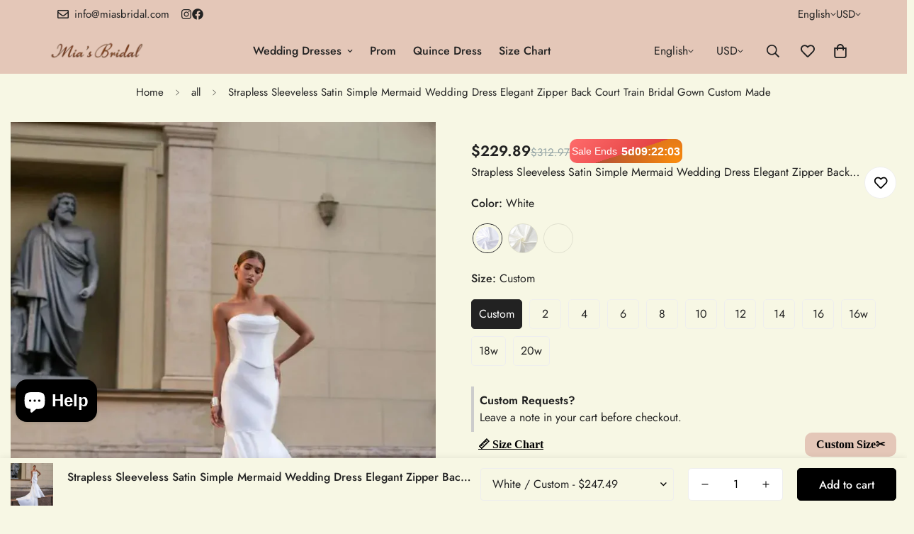

--- FILE ---
content_type: text/html; charset=utf-8
request_url: https://miasbridal.com/products/lsyx-strapless-sleeveless-satin-simple-mermaid-wedding-dress-elegant-zipper-back-court-train-bridal-gown-custom-made
body_size: 78483
content:

<!doctype html>
<html
  class="no-js  m:overflow-hidden"
  lang="en"
  data-template="product"
  
>
  <head>
	<!-- Added by AVADA SEO Suite -->
	 

	<!-- /Added by AVADA SEO Suite -->
    <meta charset="utf-8">
    <meta http-equiv="X-UA-Compatible" content="IE=edge">
    <meta name="viewport" content="width=device-width, initial-scale=1, maximum-scale=1.0, user-scalable=0">
    <meta name="theme-color" content="">
    <link rel="canonical" href="https://miasbridal.com/products/lsyx-strapless-sleeveless-satin-simple-mermaid-wedding-dress-elegant-zipper-back-court-train-bridal-gown-custom-made">
    <link rel="preconnect" href="https://fonts.shopifycdn.com" crossorigin>
    <link rel="preconnect" href="https://cdn.shopify.com" crossorigin><link rel="shortcut icon" type="image/png" href="//miasbridal.com/cdn/shop/files/Soft_Minimalist_Makeup_Studio_Logo.png?crop=center&height=32&v=1714329288&width=32"><title>Strapless Sleeveless Satin Simple Mermaid Wedding Dress Elegant Zipper &ndash; Mia&#39;s</title><meta name="description" content="Style: others Neckline: Strapless Sleeve Length(cm): sleeveless Train: Court Train Origin: Mainland . CN: Jiangsu Dresses Length: Floor-Length Back Design: zipper Actual Images: No Wedding Dress Fabric: Satin For Pregnant Women: No Place of Origin: . Built-in Bra: Yes Model Number: z00486 Item Type: Wedding Dresses Fas"><meta property="og:site_name" content="Mia&#39;s">
<meta property="og:url" content="https://miasbridal.com/products/lsyx-strapless-sleeveless-satin-simple-mermaid-wedding-dress-elegant-zipper-back-court-train-bridal-gown-custom-made">
<meta property="og:title" content="Strapless Sleeveless Satin Simple Mermaid Wedding Dress Elegant Zipper">
<meta property="og:type" content="product">
<meta property="og:description" content="Style: others Neckline: Strapless Sleeve Length(cm): sleeveless Train: Court Train Origin: Mainland . CN: Jiangsu Dresses Length: Floor-Length Back Design: zipper Actual Images: No Wedding Dress Fabric: Satin For Pregnant Women: No Place of Origin: . Built-in Bra: Yes Model Number: z00486 Item Type: Wedding Dresses Fas"><meta property="og:image" content="http://miasbridal.com/cdn/shop/files/Dalis-by-Natalia-Romanova-5-scaled-800x1200.webp?v=1742424272">
<meta property="og:image:secure_url" content="https://miasbridal.com/cdn/shop/files/Dalis-by-Natalia-Romanova-5-scaled-800x1200.webp?v=1742424272">
<meta property="og:image:width" content="800">
<meta property="og:image:height" content="1200"><meta property="og:price:amount" content="247.49">
<meta property="og:price:currency" content="USD"><meta name="twitter:card" content="summary_large_image">
<meta name="twitter:title" content="Strapless Sleeveless Satin Simple Mermaid Wedding Dress Elegant Zipper">
<meta name="twitter:description" content="Style: others Neckline: Strapless Sleeve Length(cm): sleeveless Train: Court Train Origin: Mainland . CN: Jiangsu Dresses Length: Floor-Length Back Design: zipper Actual Images: No Wedding Dress Fabric: Satin For Pregnant Women: No Place of Origin: . Built-in Bra: Yes Model Number: z00486 Item Type: Wedding Dresses Fas">

<style>
  @font-face {  font-family: M-Heading-Font;  font-weight:400;  src: url(https://cdn.shopify.com/s/files/1/0561/2742/2636/files/Jost-Regular.ttf?v=1618297125);  font-display: swap;}@font-face {  font-family: M-Heading-Font;  font-weight:500;  src: url(https://cdn.shopify.com/s/files/1/0561/2742/2636/files/Jost-Medium.ttf?v=1618297125);  font-display: swap;}@font-face {  font-family: M-Heading-Font;  font-weight:600;  src: url(https://cdn.shopify.com/s/files/1/0561/2742/2636/files/Jost-SemiBold.ttf?v=1618297125);  font-display: swap;}:root {  --font-stack-header: 'M-Heading-Font';  --font-weight-header: 400;}@font-face {  font-family: M-Body-Font;  font-weight:400;  src: url(https://cdn.shopify.com/s/files/1/0561/2742/2636/files/Jost-Regular.ttf?v=1618297125);  font-display: swap;}@font-face {  font-family: M-Body-Font;  font-weight:500;  src: url(https://cdn.shopify.com/s/files/1/0561/2742/2636/files/Jost-Medium.ttf?v=1618297125);  font-display: swap;}@font-face {  font-family: M-Body-Font;  font-weight:600;  src: url(https://cdn.shopify.com/s/files/1/0561/2742/2636/files/Jost-SemiBold.ttf?v=1618297125);  font-display: swap;}:root {  --font-stack-body: 'M-Body-Font';  --font-weight-body: 400;;}
</style>
<style>
  html {
    font-size: calc(var(--font-base-size, 16) * 1px);
    -webkit-font-smoothing: antialiased;
    height: 100%;
    scroll-behavior: smooth;
  }
  body {
    margin: 0;
    font-family: var(--font-stack-body);
    font-weight: var(--font-weight-body);
    font-style: var(--font-style-body);
    color: rgb(var(--color-foreground));
    font-size: calc(var(--font-base-size, 16) * 1px);
    line-height: calc(var(--base-line-height) * 1px);
    background-color: rgb(var(--color-background));
    position: relative;
    min-height: 100%;
  }

  body,
  html {
    overflow-x: clip;
  }

  html.prevent-scroll,
  html.prevent-scroll body {
    height: auto;
    overflow: hidden !important;
  }

  html.prevent-scroll {
    padding-right: var(--m-scrollbar-width);
  }

  h1,
  h2,
  h3,
  h4,
  h5,
  h6 {
    font-family: var(--font-stack-header);
    font-weight: var(--font-weight-header);
    font-style: var(--font-style-header);
    color: rgb(var(--color-heading));
    line-height: normal;
    letter-spacing: var(--heading-letter-spacing);
  }
  h1,
  .h1 {
    font-size: calc(((var(--font-h1-mobile)) / (var(--font-base-size))) * 1rem);
    line-height: 1.278;
  }

  h2,
  .h2 {
    font-size: calc(((var(--font-h2-mobile)) / (var(--font-base-size))) * 1rem);
    line-height: 1.267;
  }

  h3,
  .h3 {
    font-size: calc(((var(--font-h3-mobile)) / (var(--font-base-size))) * 1rem);
    line-height: 1.36;
  }

  h4,
  .h4 {
    font-size: calc(((var(--font-h4-mobile)) / (var(--font-base-size))) * 1rem);
    line-height: 1.4;
  }

  h5,
  .h5 {
    font-size: calc(((var(--font-h5-mobile)) / (var(--font-base-size))) * 1rem);
    line-height: 1.5;
  }

  h6,
  .h6 {
    font-size: calc(((var(--font-h6-mobile)) / (var(--font-base-size))) * 1rem);
    line-height: 1.5;
  }

  @media only screen and (min-width: 768px) {
    .h1,
    h1 {
      font-size: calc(((var(--font-h1-tablet)) / (var(--font-base-size))) * 1rem);
      line-height: 1.238;
    }
    .h2,
    h2 {
      font-size: calc(((var(--font-h2-tablet)) / (var(--font-base-size))) * 1rem);
      line-height: 1.235;
    }
    h3,
    .h3 {
      font-size: calc(((var(--font-h3-tablet)) / (var(--font-base-size))) * 1rem);
      line-height: 1.36;
    }
    h4,
    .h4 {
      font-size: calc(((var(--font-h4-tablet)) / (var(--font-base-size))) * 1rem);
      line-height: 1.4;
    }
  }

  @media only screen and (min-width: 1280px) {
    .h1,
    h1 {
      font-size: calc(((var(--font-h1-desktop)) / (var(--font-base-size))) * 1rem);
      line-height: 1.167;
    }
    .h2,
    h2 {
      font-size: calc(((var(--font-h2-desktop)) / (var(--font-base-size))) * 1rem);
      line-height: 1.238;
    }
    h3,
    .h3 {
      font-size: calc(((var(--font-h3-desktop)) / (var(--font-base-size))) * 1rem);
      line-height: 1.278;
    }
    h4,
    .h4 {
      font-size: calc(((var(--font-h4-desktop)) / (var(--font-base-size))) * 1rem);
      line-height: 1.333;
    }
    h5,
    .h5 {
      font-size: calc(((var(--font-h5-desktop)) / (var(--font-base-size))) * 1rem);
    }
    h6,
    .h6 {
      font-size: calc(((var(--font-h6-desktop)) / (var(--font-base-size))) * 1rem);
    }
  }
  [style*='--aspect-ratio'] {
    position: relative;
    overflow: hidden;
  }
  [style*='--aspect-ratio']:before {
    display: block;
    width: 100%;
    content: '';
    height: 0px;
  }
  [style*='--aspect-ratio'] > *:first-child {
    top: 0;
    left: 0;
    right: 0;
    position: absolute !important;
    object-fit: cover;
    width: 100%;
    height: 100%;
  }
  [style*='--aspect-ratio']:before {
    padding-top: calc(100% / (0.0001 + var(--aspect-ratio, 16/9)));
  }
  @media (max-width: 767px) {
    [style*='--aspect-ratio']:before {
      padding-top: calc(100% / (0.0001 + var(--aspect-ratio-mobile, var(--aspect-ratio, 16/9))));
    }
  }
  .swiper-wrapper {
    display: flex;
  }
  .swiper-container:not(.swiper-container-initialized) .swiper-slide {
    width: calc(100% / var(--items, 1));
    flex: 0 0 auto;
  }
  @media (max-width: 1023px) {
    .swiper-container:not(.swiper-container-initialized) .swiper-slide {
      min-width: 40vw;
      flex: 0 0 auto;
    }
  }
  @media (max-width: 767px) {
    .swiper-container:not(.swiper-container-initialized) .swiper-slide {
      min-width: 66vw;
      flex: 0 0 auto;
    }
  }
</style>
<link href="//miasbridal.com/cdn/shop/t/32/assets/main.aio.min.css?v=39107389554783517841742376008" rel="stylesheet" type="text/css" media="all" />
<style data-shopify>
:root,.m-color-default {
      --color-background: 247,247,228;
      --color-background-secondary: 245,245,245;
  		
  	  --gradient-background: #f7f7e4;
  		
  		--color-foreground: 34,34,34;
  		--color-foreground-secondary: 102,102,102;
      --color-heading: 34,34,34;
  		--color-button: 0,0,0;
  		--color-button-text: 255,255,255;
  		--color-outline-button: 0,0,0;
      --color-button-hover: 34, 34, 34;
      --color-button-text-hover: 255, 255, 255;
  		--color-border: 238,238,238;
  		--color-price-sale: 232,78,78;
  		--color-price-regular: 0,0,0;
  		--color-form-field: 255,255,255;
  		--color-form-field-text: 0,0,0;
  		--color-tooltip: 34,34,34;
  		--color-tooltip-text: 255,255,255;
  	}
  
.m-color-dark {
      --color-background: 0,0,0;
      --color-background-secondary: 245,245,245;
  		
  	  --gradient-background: #000000;
  		
  		--color-foreground: 255,255,255;
  		--color-foreground-secondary: 255,255,255;
      --color-heading: 255,255,255;
  		--color-button: 255,255,255;
  		--color-button-text: 34,34,34;
  		--color-outline-button: 255,255,255;
      --color-button-hover: 255, 255, 255;
      --color-button-text-hover: 34, 34, 34;
  		--color-border: 75,75,75;
  		--color-price-sale: 232,78,78;
  		--color-price-regular: 255,255,255;
  		--color-form-field: 255,255,255;
  		--color-form-field-text: 34,34,34;
  		--color-tooltip: 255,255,255;
  		--color-tooltip-text: 34,34,34;
  	}
  
.m-color-footer {
      --color-background: 245,245,245;
      --color-background-secondary: 245,245,245;
  		
  	  --gradient-background: #f5f5f5;
  		
  		--color-foreground: 0,0,0;
  		--color-foreground-secondary: 102,102,102;
      --color-heading: 34,34,34;
  		--color-button: 34,34,34;
  		--color-button-text: 255,255,255;
  		--color-outline-button: 34,34,34;
      --color-button-hover: 34, 34, 34;
      --color-button-text-hover: 255, 255, 255;
  		--color-border: 222,222,222;
  		--color-price-sale: 232,78,78;
  		--color-price-regular: 0,0,0;
  		--color-form-field: 255,255,255;
  		--color-form-field-text: 0,0,0;
  		--color-tooltip: 34,34,34;
  		--color-tooltip-text: 255,255,255;
  	}
  
.m-color-badge-hot {
      --color-background: 154,132,200;
      --color-background-secondary: 245,245,245;
  		
  	  --gradient-background: #9a84c8;
  		
  		--color-foreground: 255,255,255;
  		--color-foreground-secondary: 255,255,255;
      --color-heading: 255,255,255;
  		--color-button: 255,255,255;
  		--color-button-text: 34,34,34;
  		--color-outline-button: 255,255,255;
      --color-button-hover: 255, 255, 255;
      --color-button-text-hover: 34, 34, 34;
  		--color-border: 222,222,222;
  		--color-price-sale: 255,255,255;
  		--color-price-regular: 255,255,255;
  		--color-form-field: 255,255,255;
  		--color-form-field-text: 0,0,0;
  		--color-tooltip: 255,255,255;
  		--color-tooltip-text: 34,34,34;
  	}
  
.m-color-badge-new {
      --color-background: 73,165,148;
      --color-background-secondary: 245,245,245;
  		
  	  --gradient-background: #49a594;
  		
  		--color-foreground: 255,255,255;
  		--color-foreground-secondary: 255,255,255;
      --color-heading: 255,255,255;
  		--color-button: 255,255,255;
  		--color-button-text: 34,34,34;
  		--color-outline-button: 255,255,255;
      --color-button-hover: 255, 255, 255;
      --color-button-text-hover: 34, 34, 34;
  		--color-border: 222,222,222;
  		--color-price-sale: 255,255,255;
  		--color-price-regular: 255,255,255;
  		--color-form-field: 255,255,255;
  		--color-form-field-text: 0,0,0;
  		--color-tooltip: 255,255,255;
  		--color-tooltip-text: 34,34,34;
  	}
  
.m-color-badge-sale {
      --color-background: 183,184,124;
      --color-background-secondary: 245,245,245;
  		
  	  --gradient-background: #b7b87c;
  		
  		--color-foreground: 255,255,255;
  		--color-foreground-secondary: 255,255,255;
      --color-heading: 255,255,255;
  		--color-button: 255,255,255;
  		--color-button-text: 34,34,34;
  		--color-outline-button: 255,255,255;
      --color-button-hover: 255, 255, 255;
      --color-button-text-hover: 34, 34, 34;
  		--color-border: 222,222,222;
  		--color-price-sale: 255,255,255;
  		--color-price-regular: 255,255,255;
  		--color-form-field: 255,255,255;
  		--color-form-field-text: 0,0,0;
  		--color-tooltip: 255,255,255;
  		--color-tooltip-text: 34,34,34;
  	}
  
.m-color-scheme-cee058e4-58e3-46aa-9af9-219dadc79066 {
      --color-background: 228,199,184;
      --color-background-secondary: 245,245,245;
  		
  	  --gradient-background: #e4c7b8;
  		
  		--color-foreground: 34,34,34;
  		--color-foreground-secondary: 102,102,102;
      --color-heading: 34,34,34;
  		--color-button: 0,0,0;
  		--color-button-text: 255,255,255;
  		--color-outline-button: 0,0,0;
      --color-button-hover: 34, 34, 34;
      --color-button-text-hover: 255, 255, 255;
  		--color-border: 238,238,238;
  		--color-price-sale: 232,78,78;
  		--color-price-regular: 0,0,0;
  		--color-form-field: 242,242,242;
  		--color-form-field-text: 0,0,0;
  		--color-tooltip: 34,34,34;
  		--color-tooltip-text: 255,255,255;
  	}
  
.m-color-scheme-09e5b5b4-774c-4b6c-8025-416ced49cc74 {
      --color-background: 223,248,239;
      --color-background-secondary: 245,245,245;
  		
  	  --gradient-background: #dff8ef;
  		
  		--color-foreground: 34,34,34;
  		--color-foreground-secondary: 102,102,102;
      --color-heading: 34,34,34;
  		--color-button: 0,0,0;
  		--color-button-text: 255,255,255;
  		--color-outline-button: 0,0,0;
      --color-button-hover: 34, 34, 34;
      --color-button-text-hover: 255, 255, 255;
  		--color-border: 238,238,238;
  		--color-price-sale: 232,78,78;
  		--color-price-regular: 0,0,0;
  		--color-form-field: 255,255,255;
  		--color-form-field-text: 0,0,0;
  		--color-tooltip: 34,34,34;
  		--color-tooltip-text: 255,255,255;
  	}
  
  .m-color-default, .m-color-dark, .m-color-footer, .m-color-badge-hot, .m-color-badge-new, .m-color-badge-sale, .m-color-scheme-cee058e4-58e3-46aa-9af9-219dadc79066, .m-color-scheme-09e5b5b4-774c-4b6c-8025-416ced49cc74 {
  	color: rgb(var(--color-foreground));
  	background-color: rgb(var(--color-background));
  }:root {     /* ANIMATIONS */  	--m-duration-short: .1s;     --m-duration-default: .25s;     --m-duration-long: .5s;     --m-duration-image: .65s;     --m-duration-animate: 1s;     --m-animation-duration: 600ms;     --m-animation-fade-in-up: m-fade-in-up var(--m-animation-duration) cubic-bezier(0, 0, 0.3, 1) forwards;     --m-animation-fade-in-left: m-fade-in-left var(--m-animation-duration) cubic-bezier(0, 0, 0.3, 1) forwards;     --m-animation-fade-in-right: m-fade-in-right var(--m-animation-duration) cubic-bezier(0, 0, 0.3, 1) forwards;     --m-animation-fade-in-left-rtl: m-fade-in-left-rtl var(--m-animation-duration) cubic-bezier(0, 0, 0.3, 1) forwards;     --m-animation-fade-in-right-rtl: m-fade-in-right-rtl var(--m-animation-duration) cubic-bezier(0, 0, 0.3, 1) forwards;     --m-animation-fade-in: m-fade-in calc(var(--m-animation-duration) * 2) cubic-bezier(0, 0, 0.3, 1);     --m-animation-zoom-fade: m-zoom-fade var(--m-animation-duration) ease forwards;  	/* BODY */  	--base-line-height: 28;   /* INPUTS */   --inputs-border-width: 1px;  	--inputs-radius: 5px;  	/* BUTTON */  	--btn-letter-spacing: 0px;  	--btn-border-radius: 5px;  	--btn-border-width: 1px;  	--btn-line-height: 23px;  	  	/* COUNT BUBBLE */  	--color-cart-wishlist-count: #ffffff;  	--bg-cart-wishlist-count: #da3f3f;  	/* OVERLAY */  	--color-image-overlay: #000000;  	--opacity-image-overlay: 0.2;  	/* Notification */  	--color-success: 58,135,53;  	--color-warning: 210,134,26;    --color-error: 218, 63, 63;    --color-error-bg: #fbeaea;    --color-warning-bg: #faecd7;    --color-success-bg: #d1eccf;  	/* CUSTOM COLOR */  	--text-black: 0,0,0;  	--text-white: 255,255,255;  	--bg-black: 0,0,0;  	--bg-white: 255,255,255;  	--rounded-full: 9999px;  	--bg-card-placeholder: rgba(243,243,243,1);  	--arrow-select-box: url(//miasbridal.com/cdn/shop/t/32/assets/ar-down.svg?v=92728264558441377851742056544);  	/* FONT SIZES */  	--font-base-size: 16;  	--font-btn-size: 16px;  	--font-btn-weight: 500;  	--font-h1-desktop: 60;  	--font-h1-tablet: 42;  	--font-h1-mobile: 36;  	--font-h2-desktop: 42;  	--font-h2-tablet: 33;  	--font-h2-mobile: 29;  	--font-h3-desktop: 36;  	--font-h3-tablet: 28;  	--font-h3-mobile: 25;  	--font-h4-desktop: 24;  	--font-h4-tablet: 19;  	--font-h4-mobile: 19;  	--font-h5-desktop: 18;  	--font-h5-mobile: 16;  	--font-h6-desktop: 16;  	--font-h6-mobile: 16;  	--heading-letter-spacing: 0px;   --arrow-down-url: url(//miasbridal.com/cdn/shop/t/32/assets/arrow-down.svg?v=157552497485556416461742056544);   --arrow-down-white-url: url(//miasbridal.com/cdn/shop/t/32/assets/arrow-down-white.svg?v=70535736727834135531742056544);   --product-title-line-clamp: 1;  	--spacing-sections-desktop: 0px;   --spacing-sections-laptop: 0px;   --spacing-sections-tablet: 0px;   --spacing-sections-mobile: 0px;  	/* LAYOUT */  	--container-width: 1200px;   --fluid-container-width: 1420px;   --fluid-container-offset: 65px;   /* CORNER RADIUS */   --blocks-radius: 0px;   --medium-blocks-radius: 0px;   --pcard-radius: 0px;  }
</style><link rel="stylesheet" href="//miasbridal.com/cdn/shop/t/32/assets/cart.aio.min.css?v=119199901655229476061742375982" media="print" onload="this.media='all'">
<noscript><link href="//miasbridal.com/cdn/shop/t/32/assets/cart.css?v=93698172234576396381742056544" rel="stylesheet" type="text/css" media="all" /></noscript><link href="//miasbridal.com/cdn/shop/t/32/assets/vendor.aio.min.css?v=176027759847704250401742376019" rel="stylesheet" type="text/css" media="all" /><link rel="stylesheet" href="//miasbridal.com/cdn/shop/t/32/assets/custom-style.aio.min.css?v=77008403392477640991742376003" media="print" onload="this.media='all'">
<link rel="stylesheet" href="//miasbridal.com/cdn/shop/t/32/assets/custom.aio.min.css?v=85528090491002527491742375999" media="print" onload="this.media='all'">
<noscript><link href="//miasbridal.com/cdn/shop/t/32/assets/custom-style.css?v=68377333970908838601742056544" rel="stylesheet" type="text/css" media="all" /></noscript>
<noscript><link href="//miasbridal.com/cdn/shop/t/32/assets/custom.css?v=105997007003712207781742056581" rel="stylesheet" type="text/css" media="all" /></noscript><style data-shopify>.m-topbar a[href*="pinterest"],.m-topbar a[href*="twitter"], .m-topbar a[href*="snapchat"], .m-topbar a[href*="youtube"],.m-topbar a[href*="tiktok"]  {	display: none;}body .m-product-card__tag-name {  font-size: 12px;  font-weight: 500;  text-transform: capitalize;  padding: 4px 10px;  border-radius: 40px;}.m-icon-box--small {  border-top: 1px solid rgb(var(--color-border));}.m-icon-box--small .m-icon-box__heading {  line-height: 26px;  font-size: 18px;  margin-bottom: 6px;}body .m-footer--block .social-media-links {  gap: 12px;  margin: 0;  padding: 5px 0;}body .m-footer--block .social-media-links a {  color: #222;  width: 48px;  height: 48px;  padding: 0;  display: inline-flex;  align-items: center;  justify-content: center;  border-radius: 50%;  background-color: #E9E9E9;  transition: all .3s;}body .m-footer--block .social-media-links a:hover {  background-color: #222;  color: #fff;  box-shadow: 0 0 0 0.2rem #222;}
</style>


<script src="//miasbridal.com/cdn/shop/t/32/assets/product-list.aio.min.js?v=73120533089536250191742375963" defer="defer"></script>
<script src="//miasbridal.com/cdn/shop/t/32/assets/vendor.aio.min.js?v=172483601875880915121742375974" defer="defer"></script>
    <script src="//miasbridal.com/cdn/shop/t/32/assets/theme-global.aio.min.js?v=180560903736849333331742375976" defer="defer"></script><script src="//miasbridal.com/cdn/shop/t/32/assets/animations.aio.min.js?v=94398798913263098261742375962" defer="defer"></script><script>window.performance && window.performance.mark && window.performance.mark('shopify.content_for_header.start');</script><meta name="google-site-verification" content="kTXArvkPKfwuUBX93yVAciOG2Iwo30GlgZA55LUrDxU">
<meta name="facebook-domain-verification" content="941cu8hvz1tbzmama710ifjdwaisem">
<meta id="shopify-digital-wallet" name="shopify-digital-wallet" content="/81620402509/digital_wallets/dialog">
<meta name="shopify-checkout-api-token" content="e0bd9df522981e847bc1e8a5faf169d9">
<link rel="alternate" hreflang="x-default" href="https://miasbridal.com/products/lsyx-strapless-sleeveless-satin-simple-mermaid-wedding-dress-elegant-zipper-back-court-train-bridal-gown-custom-made">
<link rel="alternate" hreflang="en" href="https://miasbridal.com/products/lsyx-strapless-sleeveless-satin-simple-mermaid-wedding-dress-elegant-zipper-back-court-train-bridal-gown-custom-made">
<link rel="alternate" hreflang="es" href="https://miasbridal.com/es/products/lsyx-strapless-sleeveless-satin-simple-mermaid-wedding-dress-elegant-zipper-back-court-train-bridal-gown-custom-made">
<link rel="alternate" hreflang="pt" href="https://miasbridal.com/pt/products/vestido-de-noiva-de-sereia-simples-sem-mangas-vestido-de-noiva-vestido-de-noiva-vestido-de-noiva">
<link rel="alternate" hreflang="fr" href="https://miasbridal.com/fr/products/lsyx-strapless-sleeveless-satin-simple-mermaid-wedding-dress-elegant-zipper-back-court-train-bridal-gown-custom-made">
<link rel="alternate" hreflang="it" href="https://miasbridal.com/it/products/abito-da-sposa-simeroso-serma-senza-spalline-serra-senza-maniche-elegante-abito-da-sposa-con-cerniera-elegante-crusca">
<link rel="alternate" hreflang="de" href="https://miasbridal.com/de/products/tragerloser-armellose-satin-einfacher-meerjungfrau-hochzeitskleid-elegante-reissverschluss-rucken-court-zug-brautkleid-mitte-gemacht">
<link rel="alternate" hreflang="ar" href="https://miasbridal.com/ar/products/%D9%81%D8%B3%D8%AA%D8%A7%D9%86-%D8%B2%D9%81%D8%A7%D9%81-%D8%AD%D9%88%D8%B1%D9%8A%D8%A9-%D8%A7%D9%84%D8%A8%D8%AD%D8%B1-%D8%A8%D8%AF%D9%88%D9%86-%D8%AD%D9%85%D8%A7%D9%84%D8%A7%D8%AA-%D8%A8%D8%AF%D9%88%D9%86-%D8%A3%D9%83%D9%85%D8%A7%D9%85-%D9%85%D9%86-%D8%A7%D9%84%D8%B3%D8%A7%D8%AA%D8%A7%D9%86-%D8%A7%D9%84%D8%A8%D8%B3%D9%8A%D8%B7-%D8%A3%D9%86%D9%8A%D9%82-%D8%A8%D8%B3%D8%AD%D9%91%D8%A7%D8%A8-%D8%AE%D9%84%D9%81%D9%8A-%D8%B0%D9%8A%D9%84-%D9%85%D8%AD%D9%83%D9%85%D8%A9-%D9%85%D8%B5%D9%86%D9%88%D8%B9-%D8%AD%D8%B3%D8%A8-%D8%A7%D9%84%D8%B7%D9%84%D8%A8">
<link rel="alternate" hreflang="pl" href="https://miasbridal.com/pl/products/bez-rak-bez-rekawow-satyna-prosta-sukienka-slubna-syreny-elegancka-sukienka-slubna-back-curt">
<link rel="alternate" hreflang="id" href="https://miasbridal.com/id/products/satin-tanpa-lengan-strapless-simple-mermaid-wedding-dress-elegan-ritsleting-back-court-court-train-bridal-gown-custom-dibuat">
<link rel="alternate" hreflang="he" href="https://miasbridal.com/he/products/%D7%A1%D7%90%D7%98%D7%9F-%D7%A1%D7%90%D7%98%D7%9F-%D7%9C%D7%9C%D7%90-%D7%A9%D7%A8%D7%95%D7%95%D7%9C%D7%99%D7%9D-%D7%A4%D7%A9%D7%95%D7%98-%D7%A9%D7%9E%D7%9C%D7%AA-%D7%9B%D7%9C%D7%94-%D7%91%D7%AA%D7%95%D7%9C%D7%AA-%D7%99%D7%9D-%D7%A4%D7%A9%D7%95%D7%98">
<link rel="alternate" hreflang="ms" href="https://miasbridal.com/ms/products/strapless-sleeveless-satin-simple-mermaid-wedding-dress-elegant-zipper-back-court-train-gaun-pengantin-gaun-adat-made">
<link rel="alternate" type="application/json+oembed" href="https://miasbridal.com/products/lsyx-strapless-sleeveless-satin-simple-mermaid-wedding-dress-elegant-zipper-back-court-train-bridal-gown-custom-made.oembed">
<script async="async" src="/checkouts/internal/preloads.js?locale=en-US"></script>
<link rel="preconnect" href="https://shop.app" crossorigin="anonymous">
<script async="async" src="https://shop.app/checkouts/internal/preloads.js?locale=en-US&shop_id=81620402509" crossorigin="anonymous"></script>
<script id="apple-pay-shop-capabilities" type="application/json">{"shopId":81620402509,"countryCode":"ES","currencyCode":"USD","merchantCapabilities":["supports3DS"],"merchantId":"gid:\/\/shopify\/Shop\/81620402509","merchantName":"Mia's","requiredBillingContactFields":["postalAddress","email","phone"],"requiredShippingContactFields":["postalAddress","email","phone"],"shippingType":"shipping","supportedNetworks":["visa","maestro","masterCard","amex"],"total":{"type":"pending","label":"Mia's","amount":"1.00"},"shopifyPaymentsEnabled":true,"supportsSubscriptions":true}</script>
<script id="shopify-features" type="application/json">{"accessToken":"e0bd9df522981e847bc1e8a5faf169d9","betas":["rich-media-storefront-analytics"],"domain":"miasbridal.com","predictiveSearch":true,"shopId":81620402509,"locale":"en"}</script>
<script>var Shopify = Shopify || {};
Shopify.shop = "99d30a-aa.myshopify.com";
Shopify.locale = "en";
Shopify.currency = {"active":"USD","rate":"1.0"};
Shopify.country = "US";
Shopify.theme = {"name":"theme-export-camillasbridal-com-minimog-5-5-0","id":176520823117,"schema_name":"Minimog - OS 2.0","schema_version":"5.5.0","theme_store_id":null,"role":"main"};
Shopify.theme.handle = "null";
Shopify.theme.style = {"id":null,"handle":null};
Shopify.cdnHost = "miasbridal.com/cdn";
Shopify.routes = Shopify.routes || {};
Shopify.routes.root = "/";</script>
<script type="module">!function(o){(o.Shopify=o.Shopify||{}).modules=!0}(window);</script>
<script>!function(o){function n(){var o=[];function n(){o.push(Array.prototype.slice.apply(arguments))}return n.q=o,n}var t=o.Shopify=o.Shopify||{};t.loadFeatures=n(),t.autoloadFeatures=n()}(window);</script>
<script>
  window.ShopifyPay = window.ShopifyPay || {};
  window.ShopifyPay.apiHost = "shop.app\/pay";
  window.ShopifyPay.redirectState = null;
</script>
<script id="shop-js-analytics" type="application/json">{"pageType":"product"}</script>
<script defer="defer" async type="module" src="//miasbridal.com/cdn/shopifycloud/shop-js/modules/v2/client.init-shop-cart-sync_BT-GjEfc.en.esm.js"></script>
<script defer="defer" async type="module" src="//miasbridal.com/cdn/shopifycloud/shop-js/modules/v2/chunk.common_D58fp_Oc.esm.js"></script>
<script defer="defer" async type="module" src="//miasbridal.com/cdn/shopifycloud/shop-js/modules/v2/chunk.modal_xMitdFEc.esm.js"></script>
<script type="module">
  await import("//miasbridal.com/cdn/shopifycloud/shop-js/modules/v2/client.init-shop-cart-sync_BT-GjEfc.en.esm.js");
await import("//miasbridal.com/cdn/shopifycloud/shop-js/modules/v2/chunk.common_D58fp_Oc.esm.js");
await import("//miasbridal.com/cdn/shopifycloud/shop-js/modules/v2/chunk.modal_xMitdFEc.esm.js");

  window.Shopify.SignInWithShop?.initShopCartSync?.({"fedCMEnabled":true,"windoidEnabled":true});

</script>
<script>
  window.Shopify = window.Shopify || {};
  if (!window.Shopify.featureAssets) window.Shopify.featureAssets = {};
  window.Shopify.featureAssets['shop-js'] = {"shop-cart-sync":["modules/v2/client.shop-cart-sync_DZOKe7Ll.en.esm.js","modules/v2/chunk.common_D58fp_Oc.esm.js","modules/v2/chunk.modal_xMitdFEc.esm.js"],"init-fed-cm":["modules/v2/client.init-fed-cm_B6oLuCjv.en.esm.js","modules/v2/chunk.common_D58fp_Oc.esm.js","modules/v2/chunk.modal_xMitdFEc.esm.js"],"shop-cash-offers":["modules/v2/client.shop-cash-offers_D2sdYoxE.en.esm.js","modules/v2/chunk.common_D58fp_Oc.esm.js","modules/v2/chunk.modal_xMitdFEc.esm.js"],"shop-login-button":["modules/v2/client.shop-login-button_QeVjl5Y3.en.esm.js","modules/v2/chunk.common_D58fp_Oc.esm.js","modules/v2/chunk.modal_xMitdFEc.esm.js"],"pay-button":["modules/v2/client.pay-button_DXTOsIq6.en.esm.js","modules/v2/chunk.common_D58fp_Oc.esm.js","modules/v2/chunk.modal_xMitdFEc.esm.js"],"shop-button":["modules/v2/client.shop-button_DQZHx9pm.en.esm.js","modules/v2/chunk.common_D58fp_Oc.esm.js","modules/v2/chunk.modal_xMitdFEc.esm.js"],"avatar":["modules/v2/client.avatar_BTnouDA3.en.esm.js"],"init-windoid":["modules/v2/client.init-windoid_CR1B-cfM.en.esm.js","modules/v2/chunk.common_D58fp_Oc.esm.js","modules/v2/chunk.modal_xMitdFEc.esm.js"],"init-shop-for-new-customer-accounts":["modules/v2/client.init-shop-for-new-customer-accounts_C_vY_xzh.en.esm.js","modules/v2/client.shop-login-button_QeVjl5Y3.en.esm.js","modules/v2/chunk.common_D58fp_Oc.esm.js","modules/v2/chunk.modal_xMitdFEc.esm.js"],"init-shop-email-lookup-coordinator":["modules/v2/client.init-shop-email-lookup-coordinator_BI7n9ZSv.en.esm.js","modules/v2/chunk.common_D58fp_Oc.esm.js","modules/v2/chunk.modal_xMitdFEc.esm.js"],"init-shop-cart-sync":["modules/v2/client.init-shop-cart-sync_BT-GjEfc.en.esm.js","modules/v2/chunk.common_D58fp_Oc.esm.js","modules/v2/chunk.modal_xMitdFEc.esm.js"],"shop-toast-manager":["modules/v2/client.shop-toast-manager_DiYdP3xc.en.esm.js","modules/v2/chunk.common_D58fp_Oc.esm.js","modules/v2/chunk.modal_xMitdFEc.esm.js"],"init-customer-accounts":["modules/v2/client.init-customer-accounts_D9ZNqS-Q.en.esm.js","modules/v2/client.shop-login-button_QeVjl5Y3.en.esm.js","modules/v2/chunk.common_D58fp_Oc.esm.js","modules/v2/chunk.modal_xMitdFEc.esm.js"],"init-customer-accounts-sign-up":["modules/v2/client.init-customer-accounts-sign-up_iGw4briv.en.esm.js","modules/v2/client.shop-login-button_QeVjl5Y3.en.esm.js","modules/v2/chunk.common_D58fp_Oc.esm.js","modules/v2/chunk.modal_xMitdFEc.esm.js"],"shop-follow-button":["modules/v2/client.shop-follow-button_CqMgW2wH.en.esm.js","modules/v2/chunk.common_D58fp_Oc.esm.js","modules/v2/chunk.modal_xMitdFEc.esm.js"],"checkout-modal":["modules/v2/client.checkout-modal_xHeaAweL.en.esm.js","modules/v2/chunk.common_D58fp_Oc.esm.js","modules/v2/chunk.modal_xMitdFEc.esm.js"],"shop-login":["modules/v2/client.shop-login_D91U-Q7h.en.esm.js","modules/v2/chunk.common_D58fp_Oc.esm.js","modules/v2/chunk.modal_xMitdFEc.esm.js"],"lead-capture":["modules/v2/client.lead-capture_BJmE1dJe.en.esm.js","modules/v2/chunk.common_D58fp_Oc.esm.js","modules/v2/chunk.modal_xMitdFEc.esm.js"],"payment-terms":["modules/v2/client.payment-terms_Ci9AEqFq.en.esm.js","modules/v2/chunk.common_D58fp_Oc.esm.js","modules/v2/chunk.modal_xMitdFEc.esm.js"]};
</script>
<script id="__st">var __st={"a":81620402509,"offset":3600,"reqid":"29b16fdb-c00d-4271-b9d2-c4908fea3b65-1769035067","pageurl":"miasbridal.com\/products\/lsyx-strapless-sleeveless-satin-simple-mermaid-wedding-dress-elegant-zipper-back-court-train-bridal-gown-custom-made","u":"a518a617f44a","p":"product","rtyp":"product","rid":8920218992973};</script>
<script>window.ShopifyPaypalV4VisibilityTracking = true;</script>
<script id="captcha-bootstrap">!function(){'use strict';const t='contact',e='account',n='new_comment',o=[[t,t],['blogs',n],['comments',n],[t,'customer']],c=[[e,'customer_login'],[e,'guest_login'],[e,'recover_customer_password'],[e,'create_customer']],r=t=>t.map((([t,e])=>`form[action*='/${t}']:not([data-nocaptcha='true']) input[name='form_type'][value='${e}']`)).join(','),a=t=>()=>t?[...document.querySelectorAll(t)].map((t=>t.form)):[];function s(){const t=[...o],e=r(t);return a(e)}const i='password',u='form_key',d=['recaptcha-v3-token','g-recaptcha-response','h-captcha-response',i],f=()=>{try{return window.sessionStorage}catch{return}},m='__shopify_v',_=t=>t.elements[u];function p(t,e,n=!1){try{const o=window.sessionStorage,c=JSON.parse(o.getItem(e)),{data:r}=function(t){const{data:e,action:n}=t;return t[m]||n?{data:e,action:n}:{data:t,action:n}}(c);for(const[e,n]of Object.entries(r))t.elements[e]&&(t.elements[e].value=n);n&&o.removeItem(e)}catch(o){console.error('form repopulation failed',{error:o})}}const l='form_type',E='cptcha';function T(t){t.dataset[E]=!0}const w=window,h=w.document,L='Shopify',v='ce_forms',y='captcha';let A=!1;((t,e)=>{const n=(g='f06e6c50-85a8-45c8-87d0-21a2b65856fe',I='https://cdn.shopify.com/shopifycloud/storefront-forms-hcaptcha/ce_storefront_forms_captcha_hcaptcha.v1.5.2.iife.js',D={infoText:'Protected by hCaptcha',privacyText:'Privacy',termsText:'Terms'},(t,e,n)=>{const o=w[L][v],c=o.bindForm;if(c)return c(t,g,e,D).then(n);var r;o.q.push([[t,g,e,D],n]),r=I,A||(h.body.append(Object.assign(h.createElement('script'),{id:'captcha-provider',async:!0,src:r})),A=!0)});var g,I,D;w[L]=w[L]||{},w[L][v]=w[L][v]||{},w[L][v].q=[],w[L][y]=w[L][y]||{},w[L][y].protect=function(t,e){n(t,void 0,e),T(t)},Object.freeze(w[L][y]),function(t,e,n,w,h,L){const[v,y,A,g]=function(t,e,n){const i=e?o:[],u=t?c:[],d=[...i,...u],f=r(d),m=r(i),_=r(d.filter((([t,e])=>n.includes(e))));return[a(f),a(m),a(_),s()]}(w,h,L),I=t=>{const e=t.target;return e instanceof HTMLFormElement?e:e&&e.form},D=t=>v().includes(t);t.addEventListener('submit',(t=>{const e=I(t);if(!e)return;const n=D(e)&&!e.dataset.hcaptchaBound&&!e.dataset.recaptchaBound,o=_(e),c=g().includes(e)&&(!o||!o.value);(n||c)&&t.preventDefault(),c&&!n&&(function(t){try{if(!f())return;!function(t){const e=f();if(!e)return;const n=_(t);if(!n)return;const o=n.value;o&&e.removeItem(o)}(t);const e=Array.from(Array(32),(()=>Math.random().toString(36)[2])).join('');!function(t,e){_(t)||t.append(Object.assign(document.createElement('input'),{type:'hidden',name:u})),t.elements[u].value=e}(t,e),function(t,e){const n=f();if(!n)return;const o=[...t.querySelectorAll(`input[type='${i}']`)].map((({name:t})=>t)),c=[...d,...o],r={};for(const[a,s]of new FormData(t).entries())c.includes(a)||(r[a]=s);n.setItem(e,JSON.stringify({[m]:1,action:t.action,data:r}))}(t,e)}catch(e){console.error('failed to persist form',e)}}(e),e.submit())}));const S=(t,e)=>{t&&!t.dataset[E]&&(n(t,e.some((e=>e===t))),T(t))};for(const o of['focusin','change'])t.addEventListener(o,(t=>{const e=I(t);D(e)&&S(e,y())}));const B=e.get('form_key'),M=e.get(l),P=B&&M;t.addEventListener('DOMContentLoaded',(()=>{const t=y();if(P)for(const e of t)e.elements[l].value===M&&p(e,B);[...new Set([...A(),...v().filter((t=>'true'===t.dataset.shopifyCaptcha))])].forEach((e=>S(e,t)))}))}(h,new URLSearchParams(w.location.search),n,t,e,['guest_login'])})(!0,!0)}();</script>
<script integrity="sha256-4kQ18oKyAcykRKYeNunJcIwy7WH5gtpwJnB7kiuLZ1E=" data-source-attribution="shopify.loadfeatures" defer="defer" src="//miasbridal.com/cdn/shopifycloud/storefront/assets/storefront/load_feature-a0a9edcb.js" crossorigin="anonymous"></script>
<script crossorigin="anonymous" defer="defer" src="//miasbridal.com/cdn/shopifycloud/storefront/assets/shopify_pay/storefront-65b4c6d7.js?v=20250812"></script>
<script data-source-attribution="shopify.dynamic_checkout.dynamic.init">var Shopify=Shopify||{};Shopify.PaymentButton=Shopify.PaymentButton||{isStorefrontPortableWallets:!0,init:function(){window.Shopify.PaymentButton.init=function(){};var t=document.createElement("script");t.src="https://miasbridal.com/cdn/shopifycloud/portable-wallets/latest/portable-wallets.en.js",t.type="module",document.head.appendChild(t)}};
</script>
<script data-source-attribution="shopify.dynamic_checkout.buyer_consent">
  function portableWalletsHideBuyerConsent(e){var t=document.getElementById("shopify-buyer-consent"),n=document.getElementById("shopify-subscription-policy-button");t&&n&&(t.classList.add("hidden"),t.setAttribute("aria-hidden","true"),n.removeEventListener("click",e))}function portableWalletsShowBuyerConsent(e){var t=document.getElementById("shopify-buyer-consent"),n=document.getElementById("shopify-subscription-policy-button");t&&n&&(t.classList.remove("hidden"),t.removeAttribute("aria-hidden"),n.addEventListener("click",e))}window.Shopify?.PaymentButton&&(window.Shopify.PaymentButton.hideBuyerConsent=portableWalletsHideBuyerConsent,window.Shopify.PaymentButton.showBuyerConsent=portableWalletsShowBuyerConsent);
</script>
<script data-source-attribution="shopify.dynamic_checkout.cart.bootstrap">document.addEventListener("DOMContentLoaded",(function(){function t(){return document.querySelector("shopify-accelerated-checkout-cart, shopify-accelerated-checkout")}if(t())Shopify.PaymentButton.init();else{new MutationObserver((function(e,n){t()&&(Shopify.PaymentButton.init(),n.disconnect())})).observe(document.body,{childList:!0,subtree:!0})}}));
</script>
<link id="shopify-accelerated-checkout-styles" rel="stylesheet" media="screen" href="https://miasbridal.com/cdn/shopifycloud/portable-wallets/latest/accelerated-checkout-backwards-compat.css" crossorigin="anonymous">
<style id="shopify-accelerated-checkout-cart">
        #shopify-buyer-consent {
  margin-top: 1em;
  display: inline-block;
  width: 100%;
}

#shopify-buyer-consent.hidden {
  display: none;
}

#shopify-subscription-policy-button {
  background: none;
  border: none;
  padding: 0;
  text-decoration: underline;
  font-size: inherit;
  cursor: pointer;
}

#shopify-subscription-policy-button::before {
  box-shadow: none;
}

      </style>

<script>window.performance && window.performance.mark && window.performance.mark('shopify.content_for_header.end');</script>

    <script>
      document.documentElement.className = document.documentElement.className.replace('no-js', 'js');
      if (Shopify.designMode) {
        document.documentElement.classList.add('shopify-design-mode');
      }
    </script>
    <script>window.MinimogTheme = {};window.MinimogLibs = {};window.MinimogStrings = {  addToCart: "Add to cart",  soldOut: "Sold Out",  unavailable: "Unavailable",  inStock: "In Stock",  lowStock: 'Low stock',  inventoryQuantityHtml: '<span class="m-product-inventory__quantity">{{ quantity }}</span> In stock',  inventoryLowQuantityHtml: 'Only <span class="m-product-inventory__quantity">{{ quantity }}</span> left',  checkout: "Check out",  viewCart: "View Cart",  cartRemove: "Remove",  zipcodeValidate: "Zip code can\u0026#39;t be blank",  noShippingRate: "There are no shipping rates for your address.",  shippingRatesResult: "We found {{count}} shipping rate(s) for your address",  recommendTitle: "Recommendation for you",  shipping: "Shipping",  add: "Add",  itemAdded: "Product added to cart successfully",  requiredField: "Please fill all the required fields(*) before Add To Cart!",  hours: "hours",  mins: "mins",  outOfStock: "Out of stock",  sold: "Sold",  available: "Available",  preorder: "Pre-order",  sold_out_items_message: "The product is already sold out.",  unitPrice: "Unit price",  unitPriceSeparator: "per",  cartError: "There was an error while updating your cart. Please try again.",  quantityError: "Not enough items available. Only {{ quantity }} left.' }}",  selectVariant: "Please select a variant before adding the product to your cart.",  valideDateTimeDelivery: "Please choose the current or future time."};window.MinimogThemeStyles = {  product: "https://miasbridal.com/cdn/shop/t/32/assets/product.aio.min.css?v=76196285930661187631742376012",  productInventory: "https://miasbridal.com/cdn/shop/t/32/assets/component-product-inventory.aio.min.css?v=144317153674873687751742375999"};window.MinimogThemeScripts = {  productModel: "https://miasbridal.com/cdn/shop/t/32/assets/product-model.aio.min.js?v=96487547326133554351742375970",  productMedia: "https://miasbridal.com/cdn/shop/t/32/assets/product-media.aio.min.js?v=179450069893993454921742375963",  variantsPicker: "https://miasbridal.com/cdn/shop/t/32/assets/variant-picker.aio.min.js?v=157147036349486132581742375973",  instagram: "https://miasbridal.com/cdn/shop/t/32/assets/instagram.aio.min.js?v=74187623681065501371742375963",  productInventory: "https://miasbridal.com/cdn/shop/t/32/assets/product-inventory.aio.min.js?v=51479770374330112191742375970"};window.MinimogSettings = {  design_mode: false,  requestPath: "\/products\/lsyx-strapless-sleeveless-satin-simple-mermaid-wedding-dress-elegant-zipper-back-court-train-bridal-gown-custom-made",  template: "product",  templateName: "product",productHandle: "lsyx-strapless-sleeveless-satin-simple-mermaid-wedding-dress-elegant-zipper-back-court-train-bridal-gown-custom-made",    productId: 8920218992973,currency_code: "USD",  money_format: "${{amount}}",  base_url: window.location.origin + Shopify.routes.root,  money_with_currency_format: "${{amount}} USD","filter_color1.png":"\/\/miasbridal.com\/cdn\/shop\/t\/32\/assets\/filter_color1.png?v=38447754898145064701742056544","filter_color1":"ivory","filter_color2.png":"\/\/miasbridal.com\/cdn\/shop\/t\/32\/assets\/filter_color2.png?v=43707015858330062641742056544","filter_color2":"White","filter_color3.png":"\/\/miasbridal.com\/cdn\/shop\/t\/32\/assets\/filter_color3.png?v=49908","filter_color3":"floral",theme: {    id: 176520823117,    name: "theme-export-camillasbridal-com-minimog-5-5-0",    role: "main",    version: "5.5.0",    online_store_version: "2.0",    preview_url: "https://miasbridal.com?preview_theme_id=176520823117",  },  shop_domain: "https:\/\/miasbridal.com",  shop_locale: {    published: [{"shop_locale":{"locale":"en","enabled":true,"primary":true,"published":true}},{"shop_locale":{"locale":"es","enabled":true,"primary":false,"published":true}},{"shop_locale":{"locale":"pt-BR","enabled":true,"primary":false,"published":true}},{"shop_locale":{"locale":"fr","enabled":true,"primary":false,"published":true}},{"shop_locale":{"locale":"it","enabled":true,"primary":false,"published":true}},{"shop_locale":{"locale":"de","enabled":true,"primary":false,"published":true}},{"shop_locale":{"locale":"ar","enabled":true,"primary":false,"published":true}},{"shop_locale":{"locale":"pl","enabled":true,"primary":false,"published":true}},{"shop_locale":{"locale":"id","enabled":true,"primary":false,"published":true}},{"shop_locale":{"locale":"he","enabled":true,"primary":false,"published":true}},{"shop_locale":{"locale":"ms","enabled":true,"primary":false,"published":true}}],    current: "en",    primary: "en",  },  routes: {    root: "\/",    cart: "\/cart",    product_recommendations_url: "\/recommendations\/products",    cart_add_url: '/cart/add',    cart_change_url: '/cart/change',    cart_update_url: '/cart/update',    predictive_search_url: '/search/suggest',    search_url: '/search'  },  hide_unavailable_product_options: true,  pcard_image_ratio: "3\/4",  cookie_consent_allow: "Allow cookies",  cookie_consent_message: "This website uses cookies to ensure you get the best experience on our website.",  cookie_consent_placement: "bottom",  cookie_consent_learnmore_link: "https:\/\/www.cookiesandyou.com\/",  cookie_consent_learnmore: "Learn more",  cookie_consent_theme: "black",  cookie_consent_decline: "Decline",  show_cookie_consent: false,  product_colors: "red: #FF6961,\nyellow: #FDDA76,\nblack: #000000,\nblack band: #000000,\nblue: #8DB4D2,\ngreen: #C1E1C1,\npurple: #B19CD9,\nsilver: #EEEEEF,\nwhite: #FFFFFF,\nbrown: #836953,\nlight brown: #B5651D,\ndark turquoise: #23cddc,\norange: #FFB347,\ntan: #E9D1BF,\nviolet: #B490B0,\npink: #FFD1DC,\ngrey: #E0E0E0,\nsky: #96BDC6,\npale leaf: #CCD4BF,\nlight blue: #b1c5d4,\ndark grey: #aca69f,\nbeige: #EBE6DB,\nbeige band: #EED9C4,\ndark blue: #063e66,\ncream: #F1F2E2,\nlight pink: #FBCFCD,\nmint: #bedce3,\ndark gray: #3A3B3C,\nrosy brown: #c4a287,\nlight grey:#D3D3D3,\ncopper: #B87333,\nrose gold: #ECC5C0,\nnight blue: #151B54,\ncoral: #FF7F50,\nlight purple: #C6AEC7,\nivy green: #5b7763,\nsand: #f2d2a9,\npale grey: #878785,\nlead: #6c6b6c,\nheathered cashew: #bdb59f,\ncoca: #c7babd,\nheathered oat: #d3c1aa,\njean blue: #515d6d,\npelican: #e1d6c5,\ntoasted coconut: #9c7b58,\nnavy: #484d5b,\nheathered blue: #3c3c3c,\nheathered green: #534d36,\nheathered grey: #555c62,\nkalamata: #808487,\nslate grey: #484d5b,\ncharcoal: #8b8b8b,\nheathered charcoal: #8b8b8b\nred: #FF6961,\nyellow: #FDDA76,\nblack: #000000,\nblack band: #000000,\nblue: #8DB4D2,\ngreen: #C1E1C1,\npurple: #B19CD9,\nsilver: #EEEEEF,\nwhite: #FFFFFF,\nbrown: #836953,\nlight brown: #B5651D,\ndark turquoise: #23cddc,\norange: #FFB347,\ntan: #E9D1BF,\nviolet: #B490B0,\npink: #FFD1DC,\ngrey: #E0E0E0,\nsky: #96BDC6,\npale leaf: #CCD4BF,\nlight blue: #b1c5d4,\ndark grey: #aca69f,\nbeige: #EBE6DB,\nbeige band: #EED9C4,\ndark blue: #063e66,\ncream: #F1F2E2,\nlight pink: #FBCFCD,\nmint: #bedce3,\ndark gray: #3A3B3C,\nrosy brown: #c4a287,\nlight grey:#D3D3D3,\ncopper: #B87333,\nrose gold: #ECC5C0,\nnight blue: #151B54,\ncoral: #FF7F50,\nlight purple: #C6AEC7,\nivy green: #5b7763,\nsand: #f2d2a9,\npale grey: #878785,\nlead: #6c6b6c",  use_ajax_atc: true,  discount_code_enable: true,  enable_cart_drawer: true,  pcard_show_lowest_prices: true,  date_now: "2026\/01\/21 23:37:00+0100 (CET)",  foxKitBaseUrl: "foxkit.app"};function __setSwatchesOptions() {
    try {
      MinimogSettings._colorSwatches = []
      MinimogSettings._imageSwatches = []

      MinimogSettings.product_colors
        .split(',').filter(Boolean)
        .forEach(colorSwatch => {
          const [key, value] = colorSwatch.split(':')
          MinimogSettings._colorSwatches.push({
            key: key.trim().toLowerCase(),
            value: value && value.trim() || ''
          })
        })

      Object.keys(MinimogSettings).forEach(key => {
        if (key.includes('filter_color') && !key.includes('.png')) {
          if (MinimogSettings[`${key}.png`]) {
            MinimogSettings._imageSwatches.push({
              key: MinimogSettings[key].toLowerCase(),
              value: MinimogSettings[`${key}.png`]
            })
          }
        }
      })
    } catch (e) {
      console.error('Failed to convert color/image swatch structure!', e)
    }
  }

  __setSwatchesOptions();
</script>

    

  <!-- BEGIN app block: shopify://apps/judge-me-reviews/blocks/judgeme_core/61ccd3b1-a9f2-4160-9fe9-4fec8413e5d8 --><!-- Start of Judge.me Core -->






<link rel="dns-prefetch" href="https://cdnwidget.judge.me">
<link rel="dns-prefetch" href="https://cdn.judge.me">
<link rel="dns-prefetch" href="https://cdn1.judge.me">
<link rel="dns-prefetch" href="https://api.judge.me">

<script data-cfasync='false' class='jdgm-settings-script'>window.jdgmSettings={"pagination":5,"disable_web_reviews":true,"badge_no_review_text":"No reviews","badge_n_reviews_text":"{{ n }} review/reviews","badge_star_color":"#000000","hide_badge_preview_if_no_reviews":true,"badge_hide_text":false,"enforce_center_preview_badge":false,"widget_title":"Customer Reviews","widget_open_form_text":"Write a review","widget_close_form_text":"Cancel review","widget_refresh_page_text":"Refresh page","widget_summary_text":"Based on {{ number_of_reviews }} review/reviews","widget_no_review_text":"Be the first to write a review","widget_name_field_text":"Display name","widget_verified_name_field_text":"Verified Name (public)","widget_name_placeholder_text":"Display name","widget_required_field_error_text":"This field is required.","widget_email_field_text":"Email address","widget_verified_email_field_text":"Verified Email (private, can not be edited)","widget_email_placeholder_text":"Your email address","widget_email_field_error_text":"Please enter a valid email address.","widget_rating_field_text":"Rating","widget_review_title_field_text":"Review Title","widget_review_title_placeholder_text":"Give your review a title","widget_review_body_field_text":"Review content","widget_review_body_placeholder_text":"Start writing here...","widget_pictures_field_text":"Picture/Video (optional)","widget_submit_review_text":"Submit Review","widget_submit_verified_review_text":"Submit Verified Review","widget_submit_success_msg_with_auto_publish":"Thank you! Please refresh the page in a few moments to see your review. You can remove or edit your review by logging into \u003ca href='https://judge.me/login' target='_blank' rel='nofollow noopener'\u003eJudge.me\u003c/a\u003e","widget_submit_success_msg_no_auto_publish":"Thank you! Your review will be published as soon as it is approved by the shop admin. You can remove or edit your review by logging into \u003ca href='https://judge.me/login' target='_blank' rel='nofollow noopener'\u003eJudge.me\u003c/a\u003e","widget_show_default_reviews_out_of_total_text":"Showing {{ n_reviews_shown }} out of {{ n_reviews }} reviews.","widget_show_all_link_text":"Show all","widget_show_less_link_text":"Show less","widget_author_said_text":"{{ reviewer_name }} said:","widget_days_text":"{{ n }} days ago","widget_weeks_text":"{{ n }} week/weeks ago","widget_months_text":"{{ n }} month/months ago","widget_years_text":"{{ n }} year/years ago","widget_yesterday_text":"Yesterday","widget_today_text":"Today","widget_replied_text":"\u003e\u003e {{ shop_name }} replied:","widget_read_more_text":"Read more","widget_reviewer_name_as_initial":"","widget_rating_filter_color":"#fbcd0a","widget_rating_filter_see_all_text":"See all reviews","widget_sorting_most_recent_text":"Most Recent","widget_sorting_highest_rating_text":"Highest Rating","widget_sorting_lowest_rating_text":"Lowest Rating","widget_sorting_with_pictures_text":"Only Pictures","widget_sorting_most_helpful_text":"Most Helpful","widget_open_question_form_text":"Ask a question","widget_reviews_subtab_text":"Reviews","widget_questions_subtab_text":"Questions","widget_question_label_text":"Question","widget_answer_label_text":"Answer","widget_question_placeholder_text":"Write your question here","widget_submit_question_text":"Submit Question","widget_question_submit_success_text":"Thank you for your question! We will notify you once it gets answered.","widget_star_color":"#000000","verified_badge_text":"Verified","verified_badge_bg_color":"","verified_badge_text_color":"","verified_badge_placement":"left-of-reviewer-name","widget_review_max_height":"","widget_hide_border":false,"widget_social_share":false,"widget_thumb":false,"widget_review_location_show":false,"widget_location_format":"","all_reviews_include_out_of_store_products":true,"all_reviews_out_of_store_text":"(out of store)","all_reviews_pagination":100,"all_reviews_product_name_prefix_text":"about","enable_review_pictures":true,"enable_question_anwser":false,"widget_theme":"default","review_date_format":"mm/dd/yyyy","default_sort_method":"most-recent","widget_product_reviews_subtab_text":"Product Reviews","widget_shop_reviews_subtab_text":"Shop Reviews","widget_other_products_reviews_text":"Reviews for other products","widget_store_reviews_subtab_text":"Store reviews","widget_no_store_reviews_text":"This store hasn't received any reviews yet","widget_web_restriction_product_reviews_text":"This product hasn't received any reviews yet","widget_no_items_text":"No items found","widget_show_more_text":"Show more","widget_write_a_store_review_text":"Write a Store Review","widget_other_languages_heading":"Reviews in Other Languages","widget_translate_review_text":"Translate review to {{ language }}","widget_translating_review_text":"Translating...","widget_show_original_translation_text":"Show original ({{ language }})","widget_translate_review_failed_text":"Review couldn't be translated.","widget_translate_review_retry_text":"Retry","widget_translate_review_try_again_later_text":"Try again later","show_product_url_for_grouped_product":false,"widget_sorting_pictures_first_text":"Pictures First","show_pictures_on_all_rev_page_mobile":false,"show_pictures_on_all_rev_page_desktop":false,"floating_tab_hide_mobile_install_preference":false,"floating_tab_button_name":"★ Reviews","floating_tab_title":"Let customers speak for us","floating_tab_button_color":"","floating_tab_button_background_color":"","floating_tab_url":"","floating_tab_url_enabled":false,"floating_tab_tab_style":"text","all_reviews_text_badge_text":"Customers rate us {{ shop.metafields.judgeme.all_reviews_rating | round: 1 }}/5 based on {{ shop.metafields.judgeme.all_reviews_count }} reviews.","all_reviews_text_badge_text_branded_style":"{{ shop.metafields.judgeme.all_reviews_rating | round: 1 }} out of 5 stars based on {{ shop.metafields.judgeme.all_reviews_count }} reviews","is_all_reviews_text_badge_a_link":false,"show_stars_for_all_reviews_text_badge":false,"all_reviews_text_badge_url":"","all_reviews_text_style":"branded","all_reviews_text_color_style":"judgeme_brand_color","all_reviews_text_color":"#108474","all_reviews_text_show_jm_brand":true,"featured_carousel_show_header":true,"featured_carousel_title":"Customer voices","testimonials_carousel_title":"Customers are saying","videos_carousel_title":"Real customer stories","cards_carousel_title":"Customers are saying","featured_carousel_count_text":"from 5456 reviews","featured_carousel_add_link_to_all_reviews_page":false,"featured_carousel_url":"","featured_carousel_show_images":true,"featured_carousel_autoslide_interval":5,"featured_carousel_arrows_on_the_sides":true,"featured_carousel_height":250,"featured_carousel_width":100,"featured_carousel_image_size":0,"featured_carousel_image_height":250,"featured_carousel_arrow_color":"#000000","verified_count_badge_style":"branded","verified_count_badge_orientation":"horizontal","verified_count_badge_color_style":"judgeme_brand_color","verified_count_badge_color":"#108474","is_verified_count_badge_a_link":false,"verified_count_badge_url":"","verified_count_badge_show_jm_brand":true,"widget_rating_preset_default":5,"widget_first_sub_tab":"product-reviews","widget_show_histogram":true,"widget_histogram_use_custom_color":false,"widget_pagination_use_custom_color":false,"widget_star_use_custom_color":true,"widget_verified_badge_use_custom_color":false,"widget_write_review_use_custom_color":false,"picture_reminder_submit_button":"Upload Pictures","enable_review_videos":false,"mute_video_by_default":false,"widget_sorting_videos_first_text":"Videos First","widget_review_pending_text":"Pending","featured_carousel_items_for_large_screen":5,"social_share_options_order":"Facebook,Twitter","remove_microdata_snippet":true,"disable_json_ld":false,"enable_json_ld_products":false,"preview_badge_show_question_text":false,"preview_badge_no_question_text":"No questions","preview_badge_n_question_text":"{{ number_of_questions }} question/questions","qa_badge_show_icon":false,"qa_badge_position":"same-row","remove_judgeme_branding":false,"widget_add_search_bar":false,"widget_search_bar_placeholder":"Search","widget_sorting_verified_only_text":"Verified only","featured_carousel_theme":"vertical","featured_carousel_show_rating":true,"featured_carousel_show_title":true,"featured_carousel_show_body":true,"featured_carousel_show_date":false,"featured_carousel_show_reviewer":true,"featured_carousel_show_product":false,"featured_carousel_header_background_color":"#E4C7B8","featured_carousel_header_text_color":"#000000","featured_carousel_name_product_separator":"reviewed","featured_carousel_full_star_background":"#108474","featured_carousel_empty_star_background":"#dadada","featured_carousel_vertical_theme_background":"#F7F7E4","featured_carousel_verified_badge_enable":false,"featured_carousel_verified_badge_color":"#000000","featured_carousel_border_style":"round","featured_carousel_review_line_length_limit":3,"featured_carousel_more_reviews_button_text":"Read more reviews","featured_carousel_view_product_button_text":"View product","all_reviews_page_load_reviews_on":"scroll","all_reviews_page_load_more_text":"Load More Reviews","disable_fb_tab_reviews":false,"enable_ajax_cdn_cache":false,"widget_advanced_speed_features":5,"widget_public_name_text":"displayed publicly like","default_reviewer_name":"John Smith","default_reviewer_name_has_non_latin":true,"widget_reviewer_anonymous":"Anonymous","medals_widget_title":"Judge.me Review Medals","medals_widget_background_color":"#f9fafb","medals_widget_position":"footer_all_pages","medals_widget_border_color":"#f9fafb","medals_widget_verified_text_position":"left","medals_widget_use_monochromatic_version":false,"medals_widget_elements_color":"#108474","show_reviewer_avatar":true,"widget_invalid_yt_video_url_error_text":"Not a YouTube video URL","widget_max_length_field_error_text":"Please enter no more than {0} characters.","widget_show_country_flag":false,"widget_show_collected_via_shop_app":true,"widget_verified_by_shop_badge_style":"light","widget_verified_by_shop_text":"Verified by Shop","widget_show_photo_gallery":false,"widget_load_with_code_splitting":true,"widget_ugc_install_preference":false,"widget_ugc_title":"Made by us, Shared by you","widget_ugc_subtitle":"Tag us to see your picture featured in our page","widget_ugc_arrows_color":"#ffffff","widget_ugc_primary_button_text":"Buy Now","widget_ugc_primary_button_background_color":"#108474","widget_ugc_primary_button_text_color":"#ffffff","widget_ugc_primary_button_border_width":"0","widget_ugc_primary_button_border_style":"none","widget_ugc_primary_button_border_color":"#108474","widget_ugc_primary_button_border_radius":"25","widget_ugc_secondary_button_text":"Load More","widget_ugc_secondary_button_background_color":"#ffffff","widget_ugc_secondary_button_text_color":"#108474","widget_ugc_secondary_button_border_width":"2","widget_ugc_secondary_button_border_style":"solid","widget_ugc_secondary_button_border_color":"#108474","widget_ugc_secondary_button_border_radius":"25","widget_ugc_reviews_button_text":"View Reviews","widget_ugc_reviews_button_background_color":"#ffffff","widget_ugc_reviews_button_text_color":"#108474","widget_ugc_reviews_button_border_width":"2","widget_ugc_reviews_button_border_style":"solid","widget_ugc_reviews_button_border_color":"#108474","widget_ugc_reviews_button_border_radius":"25","widget_ugc_reviews_button_link_to":"judgeme-reviews-page","widget_ugc_show_post_date":true,"widget_ugc_max_width":"800","widget_rating_metafield_value_type":true,"widget_primary_color":"#000000","widget_enable_secondary_color":false,"widget_secondary_color":"#edf5f5","widget_summary_average_rating_text":"{{ average_rating }} out of 5","widget_media_grid_title":"Customer photos \u0026 videos","widget_media_grid_see_more_text":"See more","widget_round_style":false,"widget_show_product_medals":true,"widget_verified_by_judgeme_text":"Verified by Judge.me","widget_show_store_medals":true,"widget_verified_by_judgeme_text_in_store_medals":"Verified by Judge.me","widget_media_field_exceed_quantity_message":"Sorry, we can only accept {{ max_media }} for one review.","widget_media_field_exceed_limit_message":"{{ file_name }} is too large, please select a {{ media_type }} less than {{ size_limit }}MB.","widget_review_submitted_text":"Review Submitted!","widget_question_submitted_text":"Question Submitted!","widget_close_form_text_question":"Cancel","widget_write_your_answer_here_text":"Write your answer here","widget_enabled_branded_link":true,"widget_show_collected_by_judgeme":true,"widget_reviewer_name_color":"","widget_write_review_text_color":"","widget_write_review_bg_color":"","widget_collected_by_judgeme_text":"collected by Judge.me","widget_pagination_type":"standard","widget_load_more_text":"Load More","widget_load_more_color":"#108474","widget_full_review_text":"Full Review","widget_read_more_reviews_text":"Read More Reviews","widget_read_questions_text":"Read Questions","widget_questions_and_answers_text":"Questions \u0026 Answers","widget_verified_by_text":"Verified by","widget_verified_text":"Verified","widget_number_of_reviews_text":"{{ number_of_reviews }} reviews","widget_back_button_text":"Back","widget_next_button_text":"Next","widget_custom_forms_filter_button":"Filters","custom_forms_style":"horizontal","widget_show_review_information":false,"how_reviews_are_collected":"How reviews are collected?","widget_show_review_keywords":false,"widget_gdpr_statement":"How we use your data: We'll only contact you about the review you left, and only if necessary. By submitting your review, you agree to Judge.me's \u003ca href='https://judge.me/terms' target='_blank' rel='nofollow noopener'\u003eterms\u003c/a\u003e, \u003ca href='https://judge.me/privacy' target='_blank' rel='nofollow noopener'\u003eprivacy\u003c/a\u003e and \u003ca href='https://judge.me/content-policy' target='_blank' rel='nofollow noopener'\u003econtent\u003c/a\u003e policies.","widget_multilingual_sorting_enabled":false,"widget_translate_review_content_enabled":false,"widget_translate_review_content_method":"manual","popup_widget_review_selection":"automatically_with_pictures","popup_widget_round_border_style":true,"popup_widget_show_title":true,"popup_widget_show_body":true,"popup_widget_show_reviewer":false,"popup_widget_show_product":true,"popup_widget_show_pictures":true,"popup_widget_use_review_picture":true,"popup_widget_show_on_home_page":true,"popup_widget_show_on_product_page":true,"popup_widget_show_on_collection_page":true,"popup_widget_show_on_cart_page":true,"popup_widget_position":"bottom_left","popup_widget_first_review_delay":5,"popup_widget_duration":5,"popup_widget_interval":5,"popup_widget_review_count":5,"popup_widget_hide_on_mobile":true,"review_snippet_widget_round_border_style":true,"review_snippet_widget_card_color":"#FFFFFF","review_snippet_widget_slider_arrows_background_color":"#FFFFFF","review_snippet_widget_slider_arrows_color":"#000000","review_snippet_widget_star_color":"#108474","show_product_variant":false,"all_reviews_product_variant_label_text":"Variant: ","widget_show_verified_branding":false,"widget_ai_summary_title":"Customers say","widget_ai_summary_disclaimer":"AI-powered review summary based on recent customer reviews","widget_show_ai_summary":false,"widget_show_ai_summary_bg":false,"widget_show_review_title_input":true,"redirect_reviewers_invited_via_email":"review_widget","request_store_review_after_product_review":false,"request_review_other_products_in_order":false,"review_form_color_scheme":"default","review_form_corner_style":"square","review_form_star_color":{},"review_form_text_color":"#333333","review_form_background_color":"#ffffff","review_form_field_background_color":"#fafafa","review_form_button_color":{},"review_form_button_text_color":"#ffffff","review_form_modal_overlay_color":"#000000","review_content_screen_title_text":"How would you rate this product?","review_content_introduction_text":"We would love it if you would share a bit about your experience.","store_review_form_title_text":"How would you rate this store?","store_review_form_introduction_text":"We would love it if you would share a bit about your experience.","show_review_guidance_text":true,"one_star_review_guidance_text":"Poor","five_star_review_guidance_text":"Great","customer_information_screen_title_text":"About you","customer_information_introduction_text":"Please tell us more about you.","custom_questions_screen_title_text":"Your experience in more detail","custom_questions_introduction_text":"Here are a few questions to help us understand more about your experience.","review_submitted_screen_title_text":"Thanks for your review!","review_submitted_screen_thank_you_text":"We are processing it and it will appear on the store soon.","review_submitted_screen_email_verification_text":"Please confirm your email by clicking the link we just sent you. This helps us keep reviews authentic.","review_submitted_request_store_review_text":"Would you like to share your experience of shopping with us?","review_submitted_review_other_products_text":"Would you like to review these products?","store_review_screen_title_text":"Would you like to share your experience of shopping with us?","store_review_introduction_text":"We value your feedback and use it to improve. Please share any thoughts or suggestions you have.","reviewer_media_screen_title_picture_text":"Share a picture","reviewer_media_introduction_picture_text":"Upload a photo to support your review.","reviewer_media_screen_title_video_text":"Share a video","reviewer_media_introduction_video_text":"Upload a video to support your review.","reviewer_media_screen_title_picture_or_video_text":"Share a picture or video","reviewer_media_introduction_picture_or_video_text":"Upload a photo or video to support your review.","reviewer_media_youtube_url_text":"Paste your Youtube URL here","advanced_settings_next_step_button_text":"Next","advanced_settings_close_review_button_text":"Close","modal_write_review_flow":false,"write_review_flow_required_text":"Required","write_review_flow_privacy_message_text":"We respect your privacy.","write_review_flow_anonymous_text":"Post review as anonymous","write_review_flow_visibility_text":"This won't be visible to other customers.","write_review_flow_multiple_selection_help_text":"Select as many as you like","write_review_flow_single_selection_help_text":"Select one option","write_review_flow_required_field_error_text":"This field is required","write_review_flow_invalid_email_error_text":"Please enter a valid email address","write_review_flow_max_length_error_text":"Max. {{ max_length }} characters.","write_review_flow_media_upload_text":"\u003cb\u003eClick to upload\u003c/b\u003e or drag and drop","write_review_flow_gdpr_statement":"We'll only contact you about your review if necessary. By submitting your review, you agree to our \u003ca href='https://judge.me/terms' target='_blank' rel='nofollow noopener'\u003eterms and conditions\u003c/a\u003e and \u003ca href='https://judge.me/privacy' target='_blank' rel='nofollow noopener'\u003eprivacy policy\u003c/a\u003e.","rating_only_reviews_enabled":false,"show_negative_reviews_help_screen":false,"new_review_flow_help_screen_rating_threshold":3,"negative_review_resolution_screen_title_text":"Tell us more","negative_review_resolution_text":"Your experience matters to us. If there were issues with your purchase, we're here to help. Feel free to reach out to us, we'd love the opportunity to make things right.","negative_review_resolution_button_text":"Contact us","negative_review_resolution_proceed_with_review_text":"Leave a review","negative_review_resolution_subject":"Issue with purchase from {{ shop_name }}.{{ order_name }}","preview_badge_collection_page_install_status":false,"widget_review_custom_css":"","preview_badge_custom_css":"","preview_badge_stars_count":"5-stars","featured_carousel_custom_css":"","floating_tab_custom_css":"","all_reviews_widget_custom_css":"","medals_widget_custom_css":"","verified_badge_custom_css":"","all_reviews_text_custom_css":"","transparency_badges_collected_via_store_invite":false,"transparency_badges_from_another_provider":false,"transparency_badges_collected_from_store_visitor":false,"transparency_badges_collected_by_verified_review_provider":false,"transparency_badges_earned_reward":false,"transparency_badges_collected_via_store_invite_text":"Review collected via store invitation","transparency_badges_from_another_provider_text":"Review collected from another provider","transparency_badges_collected_from_store_visitor_text":"Review collected from a store visitor","transparency_badges_written_in_google_text":"Review written in Google","transparency_badges_written_in_etsy_text":"Review written in Etsy","transparency_badges_written_in_shop_app_text":"Review written in Shop App","transparency_badges_earned_reward_text":"Review earned a reward for future purchase","product_review_widget_per_page":10,"widget_store_review_label_text":"Review about the store","checkout_comment_extension_title_on_product_page":"Customer Comments","checkout_comment_extension_num_latest_comment_show":5,"checkout_comment_extension_format":"name_and_timestamp","checkout_comment_customer_name":"last_initial","checkout_comment_comment_notification":true,"preview_badge_collection_page_install_preference":false,"preview_badge_home_page_install_preference":false,"preview_badge_product_page_install_preference":false,"review_widget_install_preference":"","review_carousel_install_preference":false,"floating_reviews_tab_install_preference":"none","verified_reviews_count_badge_install_preference":false,"all_reviews_text_install_preference":false,"review_widget_best_location":false,"judgeme_medals_install_preference":false,"review_widget_revamp_enabled":false,"review_widget_qna_enabled":false,"review_widget_header_theme":"minimal","review_widget_widget_title_enabled":true,"review_widget_header_text_size":"medium","review_widget_header_text_weight":"regular","review_widget_average_rating_style":"compact","review_widget_bar_chart_enabled":true,"review_widget_bar_chart_type":"numbers","review_widget_bar_chart_style":"standard","review_widget_expanded_media_gallery_enabled":false,"review_widget_reviews_section_theme":"standard","review_widget_image_style":"thumbnails","review_widget_review_image_ratio":"square","review_widget_stars_size":"medium","review_widget_verified_badge":"standard_text","review_widget_review_title_text_size":"medium","review_widget_review_text_size":"medium","review_widget_review_text_length":"medium","review_widget_number_of_columns_desktop":3,"review_widget_carousel_transition_speed":5,"review_widget_custom_questions_answers_display":"always","review_widget_button_text_color":"#FFFFFF","review_widget_text_color":"#000000","review_widget_lighter_text_color":"#7B7B7B","review_widget_corner_styling":"soft","review_widget_review_word_singular":"review","review_widget_review_word_plural":"reviews","review_widget_voting_label":"Helpful?","review_widget_shop_reply_label":"Reply from {{ shop_name }}:","review_widget_filters_title":"Filters","qna_widget_question_word_singular":"Question","qna_widget_question_word_plural":"Questions","qna_widget_answer_reply_label":"Answer from {{ answerer_name }}:","qna_content_screen_title_text":"Ask a question about this product","qna_widget_question_required_field_error_text":"Please enter your question.","qna_widget_flow_gdpr_statement":"We'll only contact you about your question if necessary. By submitting your question, you agree to our \u003ca href='https://judge.me/terms' target='_blank' rel='nofollow noopener'\u003eterms and conditions\u003c/a\u003e and \u003ca href='https://judge.me/privacy' target='_blank' rel='nofollow noopener'\u003eprivacy policy\u003c/a\u003e.","qna_widget_question_submitted_text":"Thanks for your question!","qna_widget_close_form_text_question":"Close","qna_widget_question_submit_success_text":"We’ll notify you by email when your question is answered.","all_reviews_widget_v2025_enabled":false,"all_reviews_widget_v2025_header_theme":"default","all_reviews_widget_v2025_widget_title_enabled":true,"all_reviews_widget_v2025_header_text_size":"medium","all_reviews_widget_v2025_header_text_weight":"regular","all_reviews_widget_v2025_average_rating_style":"compact","all_reviews_widget_v2025_bar_chart_enabled":true,"all_reviews_widget_v2025_bar_chart_type":"numbers","all_reviews_widget_v2025_bar_chart_style":"standard","all_reviews_widget_v2025_expanded_media_gallery_enabled":false,"all_reviews_widget_v2025_show_store_medals":true,"all_reviews_widget_v2025_show_photo_gallery":true,"all_reviews_widget_v2025_show_review_keywords":false,"all_reviews_widget_v2025_show_ai_summary":false,"all_reviews_widget_v2025_show_ai_summary_bg":false,"all_reviews_widget_v2025_add_search_bar":false,"all_reviews_widget_v2025_default_sort_method":"most-recent","all_reviews_widget_v2025_reviews_per_page":10,"all_reviews_widget_v2025_reviews_section_theme":"default","all_reviews_widget_v2025_image_style":"thumbnails","all_reviews_widget_v2025_review_image_ratio":"square","all_reviews_widget_v2025_stars_size":"medium","all_reviews_widget_v2025_verified_badge":"bold_badge","all_reviews_widget_v2025_review_title_text_size":"medium","all_reviews_widget_v2025_review_text_size":"medium","all_reviews_widget_v2025_review_text_length":"medium","all_reviews_widget_v2025_number_of_columns_desktop":3,"all_reviews_widget_v2025_carousel_transition_speed":5,"all_reviews_widget_v2025_custom_questions_answers_display":"always","all_reviews_widget_v2025_show_product_variant":false,"all_reviews_widget_v2025_show_reviewer_avatar":true,"all_reviews_widget_v2025_reviewer_name_as_initial":"","all_reviews_widget_v2025_review_location_show":false,"all_reviews_widget_v2025_location_format":"","all_reviews_widget_v2025_show_country_flag":false,"all_reviews_widget_v2025_verified_by_shop_badge_style":"light","all_reviews_widget_v2025_social_share":false,"all_reviews_widget_v2025_social_share_options_order":"Facebook,Twitter,LinkedIn,Pinterest","all_reviews_widget_v2025_pagination_type":"standard","all_reviews_widget_v2025_button_text_color":"#FFFFFF","all_reviews_widget_v2025_text_color":"#000000","all_reviews_widget_v2025_lighter_text_color":"#7B7B7B","all_reviews_widget_v2025_corner_styling":"soft","all_reviews_widget_v2025_title":"Customer reviews","all_reviews_widget_v2025_ai_summary_title":"Customers say about this store","all_reviews_widget_v2025_no_review_text":"Be the first to write a review","platform":"shopify","branding_url":"https://app.judge.me/reviews","branding_text":"Powered by Judge.me","locale":"en","reply_name":"Mia's","widget_version":"3.0","footer":true,"autopublish":false,"review_dates":true,"enable_custom_form":false,"shop_locale":"en","enable_multi_locales_translations":false,"show_review_title_input":true,"review_verification_email_status":"always","can_be_branded":false,"reply_name_text":"Mia's"};</script> <style class='jdgm-settings-style'>.jdgm-xx{left:0}:root{--jdgm-primary-color: #000;--jdgm-secondary-color: rgba(0,0,0,0.1);--jdgm-star-color: #000;--jdgm-write-review-text-color: white;--jdgm-write-review-bg-color: #000000;--jdgm-paginate-color: #000;--jdgm-border-radius: 0;--jdgm-reviewer-name-color: #000000}.jdgm-histogram__bar-content{background-color:#000}.jdgm-rev[data-verified-buyer=true] .jdgm-rev__icon.jdgm-rev__icon:after,.jdgm-rev__buyer-badge.jdgm-rev__buyer-badge{color:white;background-color:#000}.jdgm-review-widget--small .jdgm-gallery.jdgm-gallery .jdgm-gallery__thumbnail-link:nth-child(8) .jdgm-gallery__thumbnail-wrapper.jdgm-gallery__thumbnail-wrapper:before{content:"See more"}@media only screen and (min-width: 768px){.jdgm-gallery.jdgm-gallery .jdgm-gallery__thumbnail-link:nth-child(8) .jdgm-gallery__thumbnail-wrapper.jdgm-gallery__thumbnail-wrapper:before{content:"See more"}}.jdgm-preview-badge .jdgm-star.jdgm-star{color:#000000}.jdgm-widget .jdgm-write-rev-link{display:none}.jdgm-widget .jdgm-rev-widg[data-number-of-reviews='0']{display:none}.jdgm-prev-badge[data-average-rating='0.00']{display:none !important}.jdgm-author-all-initials{display:none !important}.jdgm-author-last-initial{display:none !important}.jdgm-rev-widg__title{visibility:hidden}.jdgm-rev-widg__summary-text{visibility:hidden}.jdgm-prev-badge__text{visibility:hidden}.jdgm-rev__prod-link-prefix:before{content:'about'}.jdgm-rev__variant-label:before{content:'Variant: '}.jdgm-rev__out-of-store-text:before{content:'(out of store)'}@media only screen and (min-width: 768px){.jdgm-rev__pics .jdgm-rev_all-rev-page-picture-separator,.jdgm-rev__pics .jdgm-rev__product-picture{display:none}}@media only screen and (max-width: 768px){.jdgm-rev__pics .jdgm-rev_all-rev-page-picture-separator,.jdgm-rev__pics .jdgm-rev__product-picture{display:none}}.jdgm-preview-badge[data-template="product"]{display:none !important}.jdgm-preview-badge[data-template="collection"]{display:none !important}.jdgm-preview-badge[data-template="index"]{display:none !important}.jdgm-review-widget[data-from-snippet="true"]{display:none !important}.jdgm-verified-count-badget[data-from-snippet="true"]{display:none !important}.jdgm-carousel-wrapper[data-from-snippet="true"]{display:none !important}.jdgm-all-reviews-text[data-from-snippet="true"]{display:none !important}.jdgm-medals-section[data-from-snippet="true"]{display:none !important}.jdgm-ugc-media-wrapper[data-from-snippet="true"]{display:none !important}.jdgm-rev__transparency-badge[data-badge-type="review_collected_via_store_invitation"]{display:none !important}.jdgm-rev__transparency-badge[data-badge-type="review_collected_from_another_provider"]{display:none !important}.jdgm-rev__transparency-badge[data-badge-type="review_collected_from_store_visitor"]{display:none !important}.jdgm-rev__transparency-badge[data-badge-type="review_written_in_etsy"]{display:none !important}.jdgm-rev__transparency-badge[data-badge-type="review_written_in_google_business"]{display:none !important}.jdgm-rev__transparency-badge[data-badge-type="review_written_in_shop_app"]{display:none !important}.jdgm-rev__transparency-badge[data-badge-type="review_earned_for_future_purchase"]{display:none !important}.jdgm-review-snippet-widget .jdgm-rev-snippet-widget__cards-container .jdgm-rev-snippet-card{border-radius:8px;background:#fff}.jdgm-review-snippet-widget .jdgm-rev-snippet-widget__cards-container .jdgm-rev-snippet-card__rev-rating .jdgm-star{color:#108474}.jdgm-review-snippet-widget .jdgm-rev-snippet-widget__prev-btn,.jdgm-review-snippet-widget .jdgm-rev-snippet-widget__next-btn{border-radius:50%;background:#fff}.jdgm-review-snippet-widget .jdgm-rev-snippet-widget__prev-btn>svg,.jdgm-review-snippet-widget .jdgm-rev-snippet-widget__next-btn>svg{fill:#000}.jdgm-full-rev-modal.rev-snippet-widget .jm-mfp-container .jm-mfp-content,.jdgm-full-rev-modal.rev-snippet-widget .jm-mfp-container .jdgm-full-rev__icon,.jdgm-full-rev-modal.rev-snippet-widget .jm-mfp-container .jdgm-full-rev__pic-img,.jdgm-full-rev-modal.rev-snippet-widget .jm-mfp-container .jdgm-full-rev__reply{border-radius:8px}.jdgm-full-rev-modal.rev-snippet-widget .jm-mfp-container .jdgm-full-rev[data-verified-buyer="true"] .jdgm-full-rev__icon::after{border-radius:8px}.jdgm-full-rev-modal.rev-snippet-widget .jm-mfp-container .jdgm-full-rev .jdgm-rev__buyer-badge{border-radius:calc( 8px / 2 )}.jdgm-full-rev-modal.rev-snippet-widget .jm-mfp-container .jdgm-full-rev .jdgm-full-rev__replier::before{content:'Mia&#39;s'}.jdgm-full-rev-modal.rev-snippet-widget .jm-mfp-container .jdgm-full-rev .jdgm-full-rev__product-button{border-radius:calc( 8px * 6 )}
</style> <style class='jdgm-settings-style'></style>

  
  
  
  <style class='jdgm-miracle-styles'>
  @-webkit-keyframes jdgm-spin{0%{-webkit-transform:rotate(0deg);-ms-transform:rotate(0deg);transform:rotate(0deg)}100%{-webkit-transform:rotate(359deg);-ms-transform:rotate(359deg);transform:rotate(359deg)}}@keyframes jdgm-spin{0%{-webkit-transform:rotate(0deg);-ms-transform:rotate(0deg);transform:rotate(0deg)}100%{-webkit-transform:rotate(359deg);-ms-transform:rotate(359deg);transform:rotate(359deg)}}@font-face{font-family:'JudgemeStar';src:url("[data-uri]") format("woff");font-weight:normal;font-style:normal}.jdgm-star{font-family:'JudgemeStar';display:inline !important;text-decoration:none !important;padding:0 4px 0 0 !important;margin:0 !important;font-weight:bold;opacity:1;-webkit-font-smoothing:antialiased;-moz-osx-font-smoothing:grayscale}.jdgm-star:hover{opacity:1}.jdgm-star:last-of-type{padding:0 !important}.jdgm-star.jdgm--on:before{content:"\e000"}.jdgm-star.jdgm--off:before{content:"\e001"}.jdgm-star.jdgm--half:before{content:"\e002"}.jdgm-widget *{margin:0;line-height:1.4;-webkit-box-sizing:border-box;-moz-box-sizing:border-box;box-sizing:border-box;-webkit-overflow-scrolling:touch}.jdgm-hidden{display:none !important;visibility:hidden !important}.jdgm-temp-hidden{display:none}.jdgm-spinner{width:40px;height:40px;margin:auto;border-radius:50%;border-top:2px solid #eee;border-right:2px solid #eee;border-bottom:2px solid #eee;border-left:2px solid #ccc;-webkit-animation:jdgm-spin 0.8s infinite linear;animation:jdgm-spin 0.8s infinite linear}.jdgm-prev-badge{display:block !important}

</style>


  
  
   


<script data-cfasync='false' class='jdgm-script'>
!function(e){window.jdgm=window.jdgm||{},jdgm.CDN_HOST="https://cdnwidget.judge.me/",jdgm.CDN_HOST_ALT="https://cdn2.judge.me/cdn/widget_frontend/",jdgm.API_HOST="https://api.judge.me/",jdgm.CDN_BASE_URL="https://cdn.shopify.com/extensions/019be17e-f3a5-7af8-ad6f-79a9f502fb85/judgeme-extensions-305/assets/",
jdgm.docReady=function(d){(e.attachEvent?"complete"===e.readyState:"loading"!==e.readyState)?
setTimeout(d,0):e.addEventListener("DOMContentLoaded",d)},jdgm.loadCSS=function(d,t,o,a){
!o&&jdgm.loadCSS.requestedUrls.indexOf(d)>=0||(jdgm.loadCSS.requestedUrls.push(d),
(a=e.createElement("link")).rel="stylesheet",a.class="jdgm-stylesheet",a.media="nope!",
a.href=d,a.onload=function(){this.media="all",t&&setTimeout(t)},e.body.appendChild(a))},
jdgm.loadCSS.requestedUrls=[],jdgm.loadJS=function(e,d){var t=new XMLHttpRequest;
t.onreadystatechange=function(){4===t.readyState&&(Function(t.response)(),d&&d(t.response))},
t.open("GET",e),t.onerror=function(){if(e.indexOf(jdgm.CDN_HOST)===0&&jdgm.CDN_HOST_ALT!==jdgm.CDN_HOST){var f=e.replace(jdgm.CDN_HOST,jdgm.CDN_HOST_ALT);jdgm.loadJS(f,d)}},t.send()},jdgm.docReady((function(){(window.jdgmLoadCSS||e.querySelectorAll(
".jdgm-widget, .jdgm-all-reviews-page").length>0)&&(jdgmSettings.widget_load_with_code_splitting?
parseFloat(jdgmSettings.widget_version)>=3?jdgm.loadCSS(jdgm.CDN_HOST+"widget_v3/base.css"):
jdgm.loadCSS(jdgm.CDN_HOST+"widget/base.css"):jdgm.loadCSS(jdgm.CDN_HOST+"shopify_v2.css"),
jdgm.loadJS(jdgm.CDN_HOST+"loa"+"der.js"))}))}(document);
</script>
<noscript><link rel="stylesheet" type="text/css" media="all" href="https://cdnwidget.judge.me/shopify_v2.css"></noscript>

<!-- BEGIN app snippet: theme_fix_tags --><script>
  (function() {
    var jdgmThemeFixes = null;
    if (!jdgmThemeFixes) return;
    var thisThemeFix = jdgmThemeFixes[Shopify.theme.id];
    if (!thisThemeFix) return;

    if (thisThemeFix.html) {
      document.addEventListener("DOMContentLoaded", function() {
        var htmlDiv = document.createElement('div');
        htmlDiv.classList.add('jdgm-theme-fix-html');
        htmlDiv.innerHTML = thisThemeFix.html;
        document.body.append(htmlDiv);
      });
    };

    if (thisThemeFix.css) {
      var styleTag = document.createElement('style');
      styleTag.classList.add('jdgm-theme-fix-style');
      styleTag.innerHTML = thisThemeFix.css;
      document.head.append(styleTag);
    };

    if (thisThemeFix.js) {
      var scriptTag = document.createElement('script');
      scriptTag.classList.add('jdgm-theme-fix-script');
      scriptTag.innerHTML = thisThemeFix.js;
      document.head.append(scriptTag);
    };
  })();
</script>
<!-- END app snippet -->
<!-- End of Judge.me Core -->



<!-- END app block --><!-- BEGIN app block: shopify://apps/webrex-ai-seo-optimizer/blocks/webrexSeoEmbed/b26797ad-bb4d-48f5-8ef3-7c561521049c -->




  <!-- BEGIN app snippet: productSnippet -->
<script type="application/ld+json" class="ws_schema">
      
        {
            "@context": "https://schema.org",
            "@type":"Product",
            "@id": "https://miasbridal.com/products/lsyx-strapless-sleeveless-satin-simple-mermaid-wedding-dress-elegant-zipper-back-court-train-bridal-gown-custom-made#product",
            "url": "https://miasbridal.com/products/lsyx-strapless-sleeveless-satin-simple-mermaid-wedding-dress-elegant-zipper-back-court-train-bridal-gown-custom-made",
            "name": "Strapless Sleeveless Satin Simple Mermaid Wedding Dress Elegant Zipper",
            "image": "https://miasbridal.com/cdn/shop/files/Dalis-by-Natalia-Romanova-5-scaled-800x1200.webp?v=1742424272",
            "description": "Style: others Neckline: Strapless Sleeve Length(cm): sleeveless Train: Court Train Origin: Mainland . CN: Jiangsu Dresses Length: Floor-Length Back Design: zipper Actual Images: No Wedding Dress Fabric: Satin For Pregnant Women: No Place of Origin: . Built-in Bra: Yes Model Number: z00486 Item Type: Wedding Dresses Fas",
            "brand": {
              "@type": "Brand",
              "name": "Mia&#39;s"
            },
            "sku":"1005006220002769-WHITE-CHINA-Custom size",
            "mpn":"1005006220002769-WHITE-CHINA-Custom size", 
            
            "offers":[
                {
                  "@type": "Offer",
                  "url": "https://miasbridal.com/products/lsyx-strapless-sleeveless-satin-simple-mermaid-wedding-dress-elegant-zipper-back-court-train-bridal-gown-custom-made?variant=48482407940429",
                  "itemCondition": "https://schema.org/NewCondition",
                  "availability": "https://schema.org/InStock",
                  "price": "247.49",
                  "priceCurrency": "USD",
                  "priceValidUntil": "2026-02-20",
                  "priceSpecification": {
                    "@type": "UnitPriceSpecification",
                    "priceType": "https://schema.org/StrikethroughPrice",
                    "price":"336.07",
                    "priceCurrency": "USD"
                  },
                  "sku":"1005006220002769-WHITE-CHINA-Custom size",
                  "shippingDetails": {
                        "@type": "OfferShippingDetails",
                        "shippingRate": {
                            "@type": "MonetaryAmount",
                            "value": 0,
                            "currency": "USD"
                        },
                        "shippingDestination": {
                            "@type": "DefinedRegion",
                            "addressCountry": "US"
                        },
                        "deliveryTime": {
                            "@type": "ShippingDeliveryTime",
                            "handlingTime": {
                                "@type": "QuantitativeValue",
                                "minValue": 3,
                                "maxValue": 5,
                                "unitCode": "d"
                            },
                            "transitTime": {
                            "@type": "QuantitativeValue",
                            "minValue": 4,
                            "maxValue": 5,
                            "unitCode": "d"
                            }
                        }
                        },
                        "hasMerchantReturnPolicy":{
                            "@type": "MerchantReturnPolicy",
                            "applicableCountry": "US",
                            "returnPolicyCountry": "US",
                            "returnPolicyCategory": "MerchantReturnFiniteReturnWindow",
                            "merchantReturnDays": 14 ,
                            "returnMethod": "ReturnByMail",
                            "returnFees": "https://schema.org/FreeReturn"
                        }
                    },
              
                {
                  "@type": "Offer",
                  "url": "https://miasbridal.com/products/lsyx-strapless-sleeveless-satin-simple-mermaid-wedding-dress-elegant-zipper-back-court-train-bridal-gown-custom-made?variant=48482408071501",
                  "itemCondition": "https://schema.org/NewCondition",
                  "availability": "https://schema.org/InStock",
                  "price": "247.49",
                  "priceCurrency": "USD",
                  "priceValidUntil": "2026-02-20",
                  "priceSpecification": {
                    "@type": "UnitPriceSpecification",
                    "priceType": "https://schema.org/StrikethroughPrice",
                    "price":"336.07",
                    "priceCurrency": "USD"
                  },
                  "sku":"1005006220002769-Ivory-CHINA-Custom size",
                  "shippingDetails": {
                        "@type": "OfferShippingDetails",
                        "shippingRate": {
                            "@type": "MonetaryAmount",
                            "value": 0,
                            "currency": "USD"
                        },
                        "shippingDestination": {
                            "@type": "DefinedRegion",
                            "addressCountry": "US"
                        },
                        "deliveryTime": {
                            "@type": "ShippingDeliveryTime",
                            "handlingTime": {
                                "@type": "QuantitativeValue",
                                "minValue": 3,
                                "maxValue": 5,
                                "unitCode": "d"
                            },
                            "transitTime": {
                            "@type": "QuantitativeValue",
                            "minValue": 4,
                            "maxValue": 5,
                            "unitCode": "d"
                            }
                        }
                        },
                        "hasMerchantReturnPolicy":{
                            "@type": "MerchantReturnPolicy",
                            "applicableCountry": "US",
                            "returnPolicyCountry": "US",
                            "returnPolicyCategory": "MerchantReturnFiniteReturnWindow",
                            "merchantReturnDays": 14 ,
                            "returnMethod": "ReturnByMail",
                            "returnFees": "https://schema.org/FreeReturn"
                        }
                    },
              
                {
                  "@type": "Offer",
                  "url": "https://miasbridal.com/products/lsyx-strapless-sleeveless-satin-simple-mermaid-wedding-dress-elegant-zipper-back-court-train-bridal-gown-custom-made?variant=48482408595789",
                  "itemCondition": "https://schema.org/NewCondition",
                  "availability": "https://schema.org/InStock",
                  "price": "247.49",
                  "priceCurrency": "USD",
                  "priceValidUntil": "2026-02-20",
                  "priceSpecification": {
                    "@type": "UnitPriceSpecification",
                    "priceType": "https://schema.org/StrikethroughPrice",
                    "price":"336.07",
                    "priceCurrency": "USD"
                  },
                  "sku":"1005006220002769-Custom Made-CHINA-Custom size",
                  "shippingDetails": {
                        "@type": "OfferShippingDetails",
                        "shippingRate": {
                            "@type": "MonetaryAmount",
                            "value": 0,
                            "currency": "USD"
                        },
                        "shippingDestination": {
                            "@type": "DefinedRegion",
                            "addressCountry": "US"
                        },
                        "deliveryTime": {
                            "@type": "ShippingDeliveryTime",
                            "handlingTime": {
                                "@type": "QuantitativeValue",
                                "minValue": 3,
                                "maxValue": 5,
                                "unitCode": "d"
                            },
                            "transitTime": {
                            "@type": "QuantitativeValue",
                            "minValue": 4,
                            "maxValue": 5,
                            "unitCode": "d"
                            }
                        }
                        },
                        "hasMerchantReturnPolicy":{
                            "@type": "MerchantReturnPolicy",
                            "applicableCountry": "US",
                            "returnPolicyCountry": "US",
                            "returnPolicyCategory": "MerchantReturnFiniteReturnWindow",
                            "merchantReturnDays": 14 ,
                            "returnMethod": "ReturnByMail",
                            "returnFees": "https://schema.org/FreeReturn"
                        }
                    },
              
                {
                  "@type": "Offer",
                  "url": "https://miasbridal.com/products/lsyx-strapless-sleeveless-satin-simple-mermaid-wedding-dress-elegant-zipper-back-court-train-bridal-gown-custom-made?variant=48482407645517",
                  "itemCondition": "https://schema.org/NewCondition",
                  "availability": "https://schema.org/InStock",
                  "price": "229.89",
                  "priceCurrency": "USD",
                  "priceValidUntil": "2026-02-20",
                  "priceSpecification": {
                    "@type": "UnitPriceSpecification",
                    "priceType": "https://schema.org/StrikethroughPrice",
                    "price":"312.97",
                    "priceCurrency": "USD"
                  },
                  "sku":"1005006220002769-WHITE-CHINA-2",
                  "shippingDetails": {
                        "@type": "OfferShippingDetails",
                        "shippingRate": {
                            "@type": "MonetaryAmount",
                            "value": 0,
                            "currency": "USD"
                        },
                        "shippingDestination": {
                            "@type": "DefinedRegion",
                            "addressCountry": "US"
                        },
                        "deliveryTime": {
                            "@type": "ShippingDeliveryTime",
                            "handlingTime": {
                                "@type": "QuantitativeValue",
                                "minValue": 3,
                                "maxValue": 5,
                                "unitCode": "d"
                            },
                            "transitTime": {
                            "@type": "QuantitativeValue",
                            "minValue": 4,
                            "maxValue": 5,
                            "unitCode": "d"
                            }
                        }
                        },
                        "hasMerchantReturnPolicy":{
                            "@type": "MerchantReturnPolicy",
                            "applicableCountry": "US",
                            "returnPolicyCountry": "US",
                            "returnPolicyCategory": "MerchantReturnFiniteReturnWindow",
                            "merchantReturnDays": 14 ,
                            "returnMethod": "ReturnByMail",
                            "returnFees": "https://schema.org/FreeReturn"
                        }
                    },
              
                {
                  "@type": "Offer",
                  "url": "https://miasbridal.com/products/lsyx-strapless-sleeveless-satin-simple-mermaid-wedding-dress-elegant-zipper-back-court-train-bridal-gown-custom-made?variant=48482407776589",
                  "itemCondition": "https://schema.org/NewCondition",
                  "availability": "https://schema.org/InStock",
                  "price": "229.89",
                  "priceCurrency": "USD",
                  "priceValidUntil": "2026-02-20",
                  "priceSpecification": {
                    "@type": "UnitPriceSpecification",
                    "priceType": "https://schema.org/StrikethroughPrice",
                    "price":"312.97",
                    "priceCurrency": "USD"
                  },
                  "sku":"1005006220002769-Ivory-CHINA-2",
                  "shippingDetails": {
                        "@type": "OfferShippingDetails",
                        "shippingRate": {
                            "@type": "MonetaryAmount",
                            "value": 0,
                            "currency": "USD"
                        },
                        "shippingDestination": {
                            "@type": "DefinedRegion",
                            "addressCountry": "US"
                        },
                        "deliveryTime": {
                            "@type": "ShippingDeliveryTime",
                            "handlingTime": {
                                "@type": "QuantitativeValue",
                                "minValue": 3,
                                "maxValue": 5,
                                "unitCode": "d"
                            },
                            "transitTime": {
                            "@type": "QuantitativeValue",
                            "minValue": 4,
                            "maxValue": 5,
                            "unitCode": "d"
                            }
                        }
                        },
                        "hasMerchantReturnPolicy":{
                            "@type": "MerchantReturnPolicy",
                            "applicableCountry": "US",
                            "returnPolicyCountry": "US",
                            "returnPolicyCategory": "MerchantReturnFiniteReturnWindow",
                            "merchantReturnDays": 14 ,
                            "returnMethod": "ReturnByMail",
                            "returnFees": "https://schema.org/FreeReturn"
                        }
                    },
              
                {
                  "@type": "Offer",
                  "url": "https://miasbridal.com/products/lsyx-strapless-sleeveless-satin-simple-mermaid-wedding-dress-elegant-zipper-back-court-train-bridal-gown-custom-made?variant=48482408431949",
                  "itemCondition": "https://schema.org/NewCondition",
                  "availability": "https://schema.org/InStock",
                  "price": "229.89",
                  "priceCurrency": "USD",
                  "priceValidUntil": "2026-02-20",
                  "priceSpecification": {
                    "@type": "UnitPriceSpecification",
                    "priceType": "https://schema.org/StrikethroughPrice",
                    "price":"312.97",
                    "priceCurrency": "USD"
                  },
                  "sku":"1005006220002769-Custom Made-CHINA-2",
                  "shippingDetails": {
                        "@type": "OfferShippingDetails",
                        "shippingRate": {
                            "@type": "MonetaryAmount",
                            "value": 0,
                            "currency": "USD"
                        },
                        "shippingDestination": {
                            "@type": "DefinedRegion",
                            "addressCountry": "US"
                        },
                        "deliveryTime": {
                            "@type": "ShippingDeliveryTime",
                            "handlingTime": {
                                "@type": "QuantitativeValue",
                                "minValue": 3,
                                "maxValue": 5,
                                "unitCode": "d"
                            },
                            "transitTime": {
                            "@type": "QuantitativeValue",
                            "minValue": 4,
                            "maxValue": 5,
                            "unitCode": "d"
                            }
                        }
                        },
                        "hasMerchantReturnPolicy":{
                            "@type": "MerchantReturnPolicy",
                            "applicableCountry": "US",
                            "returnPolicyCountry": "US",
                            "returnPolicyCategory": "MerchantReturnFiniteReturnWindow",
                            "merchantReturnDays": 14 ,
                            "returnMethod": "ReturnByMail",
                            "returnFees": "https://schema.org/FreeReturn"
                        }
                    },
              
                {
                  "@type": "Offer",
                  "url": "https://miasbridal.com/products/lsyx-strapless-sleeveless-satin-simple-mermaid-wedding-dress-elegant-zipper-back-court-train-bridal-gown-custom-made?variant=48482407612749",
                  "itemCondition": "https://schema.org/NewCondition",
                  "availability": "https://schema.org/InStock",
                  "price": "229.89",
                  "priceCurrency": "USD",
                  "priceValidUntil": "2026-02-20",
                  "priceSpecification": {
                    "@type": "UnitPriceSpecification",
                    "priceType": "https://schema.org/StrikethroughPrice",
                    "price":"312.97",
                    "priceCurrency": "USD"
                  },
                  "sku":"1005006220002769-WHITE-CHINA-4",
                  "shippingDetails": {
                        "@type": "OfferShippingDetails",
                        "shippingRate": {
                            "@type": "MonetaryAmount",
                            "value": 0,
                            "currency": "USD"
                        },
                        "shippingDestination": {
                            "@type": "DefinedRegion",
                            "addressCountry": "US"
                        },
                        "deliveryTime": {
                            "@type": "ShippingDeliveryTime",
                            "handlingTime": {
                                "@type": "QuantitativeValue",
                                "minValue": 3,
                                "maxValue": 5,
                                "unitCode": "d"
                            },
                            "transitTime": {
                            "@type": "QuantitativeValue",
                            "minValue": 4,
                            "maxValue": 5,
                            "unitCode": "d"
                            }
                        }
                        },
                        "hasMerchantReturnPolicy":{
                            "@type": "MerchantReturnPolicy",
                            "applicableCountry": "US",
                            "returnPolicyCountry": "US",
                            "returnPolicyCategory": "MerchantReturnFiniteReturnWindow",
                            "merchantReturnDays": 14 ,
                            "returnMethod": "ReturnByMail",
                            "returnFees": "https://schema.org/FreeReturn"
                        }
                    },
              
                {
                  "@type": "Offer",
                  "url": "https://miasbridal.com/products/lsyx-strapless-sleeveless-satin-simple-mermaid-wedding-dress-elegant-zipper-back-court-train-bridal-gown-custom-made?variant=48482407743821",
                  "itemCondition": "https://schema.org/NewCondition",
                  "availability": "https://schema.org/InStock",
                  "price": "229.89",
                  "priceCurrency": "USD",
                  "priceValidUntil": "2026-02-20",
                  "priceSpecification": {
                    "@type": "UnitPriceSpecification",
                    "priceType": "https://schema.org/StrikethroughPrice",
                    "price":"312.97",
                    "priceCurrency": "USD"
                  },
                  "sku":"1005006220002769-Ivory-CHINA-4",
                  "shippingDetails": {
                        "@type": "OfferShippingDetails",
                        "shippingRate": {
                            "@type": "MonetaryAmount",
                            "value": 0,
                            "currency": "USD"
                        },
                        "shippingDestination": {
                            "@type": "DefinedRegion",
                            "addressCountry": "US"
                        },
                        "deliveryTime": {
                            "@type": "ShippingDeliveryTime",
                            "handlingTime": {
                                "@type": "QuantitativeValue",
                                "minValue": 3,
                                "maxValue": 5,
                                "unitCode": "d"
                            },
                            "transitTime": {
                            "@type": "QuantitativeValue",
                            "minValue": 4,
                            "maxValue": 5,
                            "unitCode": "d"
                            }
                        }
                        },
                        "hasMerchantReturnPolicy":{
                            "@type": "MerchantReturnPolicy",
                            "applicableCountry": "US",
                            "returnPolicyCountry": "US",
                            "returnPolicyCategory": "MerchantReturnFiniteReturnWindow",
                            "merchantReturnDays": 14 ,
                            "returnMethod": "ReturnByMail",
                            "returnFees": "https://schema.org/FreeReturn"
                        }
                    },
              
                {
                  "@type": "Offer",
                  "url": "https://miasbridal.com/products/lsyx-strapless-sleeveless-satin-simple-mermaid-wedding-dress-elegant-zipper-back-court-train-bridal-gown-custom-made?variant=48482408399181",
                  "itemCondition": "https://schema.org/NewCondition",
                  "availability": "https://schema.org/InStock",
                  "price": "229.89",
                  "priceCurrency": "USD",
                  "priceValidUntil": "2026-02-20",
                  "priceSpecification": {
                    "@type": "UnitPriceSpecification",
                    "priceType": "https://schema.org/StrikethroughPrice",
                    "price":"312.97",
                    "priceCurrency": "USD"
                  },
                  "sku":"1005006220002769-Custom Made-CHINA-4",
                  "shippingDetails": {
                        "@type": "OfferShippingDetails",
                        "shippingRate": {
                            "@type": "MonetaryAmount",
                            "value": 0,
                            "currency": "USD"
                        },
                        "shippingDestination": {
                            "@type": "DefinedRegion",
                            "addressCountry": "US"
                        },
                        "deliveryTime": {
                            "@type": "ShippingDeliveryTime",
                            "handlingTime": {
                                "@type": "QuantitativeValue",
                                "minValue": 3,
                                "maxValue": 5,
                                "unitCode": "d"
                            },
                            "transitTime": {
                            "@type": "QuantitativeValue",
                            "minValue": 4,
                            "maxValue": 5,
                            "unitCode": "d"
                            }
                        }
                        },
                        "hasMerchantReturnPolicy":{
                            "@type": "MerchantReturnPolicy",
                            "applicableCountry": "US",
                            "returnPolicyCountry": "US",
                            "returnPolicyCategory": "MerchantReturnFiniteReturnWindow",
                            "merchantReturnDays": 14 ,
                            "returnMethod": "ReturnByMail",
                            "returnFees": "https://schema.org/FreeReturn"
                        }
                    },
              
                {
                  "@type": "Offer",
                  "url": "https://miasbridal.com/products/lsyx-strapless-sleeveless-satin-simple-mermaid-wedding-dress-elegant-zipper-back-court-train-bridal-gown-custom-made?variant=48482407711053",
                  "itemCondition": "https://schema.org/NewCondition",
                  "availability": "https://schema.org/InStock",
                  "price": "229.89",
                  "priceCurrency": "USD",
                  "priceValidUntil": "2026-02-20",
                  "priceSpecification": {
                    "@type": "UnitPriceSpecification",
                    "priceType": "https://schema.org/StrikethroughPrice",
                    "price":"312.97",
                    "priceCurrency": "USD"
                  },
                  "sku":"1005006220002769-WHITE-CHINA-6",
                  "shippingDetails": {
                        "@type": "OfferShippingDetails",
                        "shippingRate": {
                            "@type": "MonetaryAmount",
                            "value": 0,
                            "currency": "USD"
                        },
                        "shippingDestination": {
                            "@type": "DefinedRegion",
                            "addressCountry": "US"
                        },
                        "deliveryTime": {
                            "@type": "ShippingDeliveryTime",
                            "handlingTime": {
                                "@type": "QuantitativeValue",
                                "minValue": 3,
                                "maxValue": 5,
                                "unitCode": "d"
                            },
                            "transitTime": {
                            "@type": "QuantitativeValue",
                            "minValue": 4,
                            "maxValue": 5,
                            "unitCode": "d"
                            }
                        }
                        },
                        "hasMerchantReturnPolicy":{
                            "@type": "MerchantReturnPolicy",
                            "applicableCountry": "US",
                            "returnPolicyCountry": "US",
                            "returnPolicyCategory": "MerchantReturnFiniteReturnWindow",
                            "merchantReturnDays": 14 ,
                            "returnMethod": "ReturnByMail",
                            "returnFees": "https://schema.org/FreeReturn"
                        }
                    },
              
                {
                  "@type": "Offer",
                  "url": "https://miasbridal.com/products/lsyx-strapless-sleeveless-satin-simple-mermaid-wedding-dress-elegant-zipper-back-court-train-bridal-gown-custom-made?variant=48482407842125",
                  "itemCondition": "https://schema.org/NewCondition",
                  "availability": "https://schema.org/InStock",
                  "price": "229.89",
                  "priceCurrency": "USD",
                  "priceValidUntil": "2026-02-20",
                  "priceSpecification": {
                    "@type": "UnitPriceSpecification",
                    "priceType": "https://schema.org/StrikethroughPrice",
                    "price":"312.97",
                    "priceCurrency": "USD"
                  },
                  "sku":"1005006220002769-Ivory-CHINA-6",
                  "shippingDetails": {
                        "@type": "OfferShippingDetails",
                        "shippingRate": {
                            "@type": "MonetaryAmount",
                            "value": 0,
                            "currency": "USD"
                        },
                        "shippingDestination": {
                            "@type": "DefinedRegion",
                            "addressCountry": "US"
                        },
                        "deliveryTime": {
                            "@type": "ShippingDeliveryTime",
                            "handlingTime": {
                                "@type": "QuantitativeValue",
                                "minValue": 3,
                                "maxValue": 5,
                                "unitCode": "d"
                            },
                            "transitTime": {
                            "@type": "QuantitativeValue",
                            "minValue": 4,
                            "maxValue": 5,
                            "unitCode": "d"
                            }
                        }
                        },
                        "hasMerchantReturnPolicy":{
                            "@type": "MerchantReturnPolicy",
                            "applicableCountry": "US",
                            "returnPolicyCountry": "US",
                            "returnPolicyCategory": "MerchantReturnFiniteReturnWindow",
                            "merchantReturnDays": 14 ,
                            "returnMethod": "ReturnByMail",
                            "returnFees": "https://schema.org/FreeReturn"
                        }
                    },
              
                {
                  "@type": "Offer",
                  "url": "https://miasbridal.com/products/lsyx-strapless-sleeveless-satin-simple-mermaid-wedding-dress-elegant-zipper-back-court-train-bridal-gown-custom-made?variant=48482408497485",
                  "itemCondition": "https://schema.org/NewCondition",
                  "availability": "https://schema.org/InStock",
                  "price": "229.89",
                  "priceCurrency": "USD",
                  "priceValidUntil": "2026-02-20",
                  "priceSpecification": {
                    "@type": "UnitPriceSpecification",
                    "priceType": "https://schema.org/StrikethroughPrice",
                    "price":"312.97",
                    "priceCurrency": "USD"
                  },
                  "sku":"1005006220002769-Custom Made-CHINA-6",
                  "shippingDetails": {
                        "@type": "OfferShippingDetails",
                        "shippingRate": {
                            "@type": "MonetaryAmount",
                            "value": 0,
                            "currency": "USD"
                        },
                        "shippingDestination": {
                            "@type": "DefinedRegion",
                            "addressCountry": "US"
                        },
                        "deliveryTime": {
                            "@type": "ShippingDeliveryTime",
                            "handlingTime": {
                                "@type": "QuantitativeValue",
                                "minValue": 3,
                                "maxValue": 5,
                                "unitCode": "d"
                            },
                            "transitTime": {
                            "@type": "QuantitativeValue",
                            "minValue": 4,
                            "maxValue": 5,
                            "unitCode": "d"
                            }
                        }
                        },
                        "hasMerchantReturnPolicy":{
                            "@type": "MerchantReturnPolicy",
                            "applicableCountry": "US",
                            "returnPolicyCountry": "US",
                            "returnPolicyCategory": "MerchantReturnFiniteReturnWindow",
                            "merchantReturnDays": 14 ,
                            "returnMethod": "ReturnByMail",
                            "returnFees": "https://schema.org/FreeReturn"
                        }
                    },
              
                {
                  "@type": "Offer",
                  "url": "https://miasbridal.com/products/lsyx-strapless-sleeveless-satin-simple-mermaid-wedding-dress-elegant-zipper-back-court-train-bridal-gown-custom-made?variant=48482407678285",
                  "itemCondition": "https://schema.org/NewCondition",
                  "availability": "https://schema.org/InStock",
                  "price": "229.89",
                  "priceCurrency": "USD",
                  "priceValidUntil": "2026-02-20",
                  "priceSpecification": {
                    "@type": "UnitPriceSpecification",
                    "priceType": "https://schema.org/StrikethroughPrice",
                    "price":"312.97",
                    "priceCurrency": "USD"
                  },
                  "sku":"1005006220002769-WHITE-CHINA-8",
                  "shippingDetails": {
                        "@type": "OfferShippingDetails",
                        "shippingRate": {
                            "@type": "MonetaryAmount",
                            "value": 0,
                            "currency": "USD"
                        },
                        "shippingDestination": {
                            "@type": "DefinedRegion",
                            "addressCountry": "US"
                        },
                        "deliveryTime": {
                            "@type": "ShippingDeliveryTime",
                            "handlingTime": {
                                "@type": "QuantitativeValue",
                                "minValue": 3,
                                "maxValue": 5,
                                "unitCode": "d"
                            },
                            "transitTime": {
                            "@type": "QuantitativeValue",
                            "minValue": 4,
                            "maxValue": 5,
                            "unitCode": "d"
                            }
                        }
                        },
                        "hasMerchantReturnPolicy":{
                            "@type": "MerchantReturnPolicy",
                            "applicableCountry": "US",
                            "returnPolicyCountry": "US",
                            "returnPolicyCategory": "MerchantReturnFiniteReturnWindow",
                            "merchantReturnDays": 14 ,
                            "returnMethod": "ReturnByMail",
                            "returnFees": "https://schema.org/FreeReturn"
                        }
                    },
              
                {
                  "@type": "Offer",
                  "url": "https://miasbridal.com/products/lsyx-strapless-sleeveless-satin-simple-mermaid-wedding-dress-elegant-zipper-back-court-train-bridal-gown-custom-made?variant=48482407809357",
                  "itemCondition": "https://schema.org/NewCondition",
                  "availability": "https://schema.org/InStock",
                  "price": "229.89",
                  "priceCurrency": "USD",
                  "priceValidUntil": "2026-02-20",
                  "priceSpecification": {
                    "@type": "UnitPriceSpecification",
                    "priceType": "https://schema.org/StrikethroughPrice",
                    "price":"312.97",
                    "priceCurrency": "USD"
                  },
                  "sku":"1005006220002769-Ivory-CHINA-8",
                  "shippingDetails": {
                        "@type": "OfferShippingDetails",
                        "shippingRate": {
                            "@type": "MonetaryAmount",
                            "value": 0,
                            "currency": "USD"
                        },
                        "shippingDestination": {
                            "@type": "DefinedRegion",
                            "addressCountry": "US"
                        },
                        "deliveryTime": {
                            "@type": "ShippingDeliveryTime",
                            "handlingTime": {
                                "@type": "QuantitativeValue",
                                "minValue": 3,
                                "maxValue": 5,
                                "unitCode": "d"
                            },
                            "transitTime": {
                            "@type": "QuantitativeValue",
                            "minValue": 4,
                            "maxValue": 5,
                            "unitCode": "d"
                            }
                        }
                        },
                        "hasMerchantReturnPolicy":{
                            "@type": "MerchantReturnPolicy",
                            "applicableCountry": "US",
                            "returnPolicyCountry": "US",
                            "returnPolicyCategory": "MerchantReturnFiniteReturnWindow",
                            "merchantReturnDays": 14 ,
                            "returnMethod": "ReturnByMail",
                            "returnFees": "https://schema.org/FreeReturn"
                        }
                    },
              
                {
                  "@type": "Offer",
                  "url": "https://miasbridal.com/products/lsyx-strapless-sleeveless-satin-simple-mermaid-wedding-dress-elegant-zipper-back-court-train-bridal-gown-custom-made?variant=48482408464717",
                  "itemCondition": "https://schema.org/NewCondition",
                  "availability": "https://schema.org/InStock",
                  "price": "229.89",
                  "priceCurrency": "USD",
                  "priceValidUntil": "2026-02-20",
                  "priceSpecification": {
                    "@type": "UnitPriceSpecification",
                    "priceType": "https://schema.org/StrikethroughPrice",
                    "price":"312.97",
                    "priceCurrency": "USD"
                  },
                  "sku":"1005006220002769-Custom Made-CHINA-8",
                  "shippingDetails": {
                        "@type": "OfferShippingDetails",
                        "shippingRate": {
                            "@type": "MonetaryAmount",
                            "value": 0,
                            "currency": "USD"
                        },
                        "shippingDestination": {
                            "@type": "DefinedRegion",
                            "addressCountry": "US"
                        },
                        "deliveryTime": {
                            "@type": "ShippingDeliveryTime",
                            "handlingTime": {
                                "@type": "QuantitativeValue",
                                "minValue": 3,
                                "maxValue": 5,
                                "unitCode": "d"
                            },
                            "transitTime": {
                            "@type": "QuantitativeValue",
                            "minValue": 4,
                            "maxValue": 5,
                            "unitCode": "d"
                            }
                        }
                        },
                        "hasMerchantReturnPolicy":{
                            "@type": "MerchantReturnPolicy",
                            "applicableCountry": "US",
                            "returnPolicyCountry": "US",
                            "returnPolicyCategory": "MerchantReturnFiniteReturnWindow",
                            "merchantReturnDays": 14 ,
                            "returnMethod": "ReturnByMail",
                            "returnFees": "https://schema.org/FreeReturn"
                        }
                    },
              
                {
                  "@type": "Offer",
                  "url": "https://miasbridal.com/products/lsyx-strapless-sleeveless-satin-simple-mermaid-wedding-dress-elegant-zipper-back-court-train-bridal-gown-custom-made?variant=48482407514445",
                  "itemCondition": "https://schema.org/NewCondition",
                  "availability": "https://schema.org/InStock",
                  "price": "229.89",
                  "priceCurrency": "USD",
                  "priceValidUntil": "2026-02-20",
                  "priceSpecification": {
                    "@type": "UnitPriceSpecification",
                    "priceType": "https://schema.org/StrikethroughPrice",
                    "price":"312.97",
                    "priceCurrency": "USD"
                  },
                  "sku":"1005006220002769-WHITE-CHINA-10",
                  "shippingDetails": {
                        "@type": "OfferShippingDetails",
                        "shippingRate": {
                            "@type": "MonetaryAmount",
                            "value": 0,
                            "currency": "USD"
                        },
                        "shippingDestination": {
                            "@type": "DefinedRegion",
                            "addressCountry": "US"
                        },
                        "deliveryTime": {
                            "@type": "ShippingDeliveryTime",
                            "handlingTime": {
                                "@type": "QuantitativeValue",
                                "minValue": 3,
                                "maxValue": 5,
                                "unitCode": "d"
                            },
                            "transitTime": {
                            "@type": "QuantitativeValue",
                            "minValue": 4,
                            "maxValue": 5,
                            "unitCode": "d"
                            }
                        }
                        },
                        "hasMerchantReturnPolicy":{
                            "@type": "MerchantReturnPolicy",
                            "applicableCountry": "US",
                            "returnPolicyCountry": "US",
                            "returnPolicyCategory": "MerchantReturnFiniteReturnWindow",
                            "merchantReturnDays": 14 ,
                            "returnMethod": "ReturnByMail",
                            "returnFees": "https://schema.org/FreeReturn"
                        }
                    },
              
                {
                  "@type": "Offer",
                  "url": "https://miasbridal.com/products/lsyx-strapless-sleeveless-satin-simple-mermaid-wedding-dress-elegant-zipper-back-court-train-bridal-gown-custom-made?variant=48482408169805",
                  "itemCondition": "https://schema.org/NewCondition",
                  "availability": "https://schema.org/InStock",
                  "price": "229.89",
                  "priceCurrency": "USD",
                  "priceValidUntil": "2026-02-20",
                  "priceSpecification": {
                    "@type": "UnitPriceSpecification",
                    "priceType": "https://schema.org/StrikethroughPrice",
                    "price":"312.97",
                    "priceCurrency": "USD"
                  },
                  "sku":"1005006220002769-Ivory-CHINA-10",
                  "shippingDetails": {
                        "@type": "OfferShippingDetails",
                        "shippingRate": {
                            "@type": "MonetaryAmount",
                            "value": 0,
                            "currency": "USD"
                        },
                        "shippingDestination": {
                            "@type": "DefinedRegion",
                            "addressCountry": "US"
                        },
                        "deliveryTime": {
                            "@type": "ShippingDeliveryTime",
                            "handlingTime": {
                                "@type": "QuantitativeValue",
                                "minValue": 3,
                                "maxValue": 5,
                                "unitCode": "d"
                            },
                            "transitTime": {
                            "@type": "QuantitativeValue",
                            "minValue": 4,
                            "maxValue": 5,
                            "unitCode": "d"
                            }
                        }
                        },
                        "hasMerchantReturnPolicy":{
                            "@type": "MerchantReturnPolicy",
                            "applicableCountry": "US",
                            "returnPolicyCountry": "US",
                            "returnPolicyCategory": "MerchantReturnFiniteReturnWindow",
                            "merchantReturnDays": 14 ,
                            "returnMethod": "ReturnByMail",
                            "returnFees": "https://schema.org/FreeReturn"
                        }
                    },
              
                {
                  "@type": "Offer",
                  "url": "https://miasbridal.com/products/lsyx-strapless-sleeveless-satin-simple-mermaid-wedding-dress-elegant-zipper-back-court-train-bridal-gown-custom-made?variant=48482408300877",
                  "itemCondition": "https://schema.org/NewCondition",
                  "availability": "https://schema.org/InStock",
                  "price": "229.89",
                  "priceCurrency": "USD",
                  "priceValidUntil": "2026-02-20",
                  "priceSpecification": {
                    "@type": "UnitPriceSpecification",
                    "priceType": "https://schema.org/StrikethroughPrice",
                    "price":"312.97",
                    "priceCurrency": "USD"
                  },
                  "sku":"1005006220002769-Custom Made-CHINA-10",
                  "shippingDetails": {
                        "@type": "OfferShippingDetails",
                        "shippingRate": {
                            "@type": "MonetaryAmount",
                            "value": 0,
                            "currency": "USD"
                        },
                        "shippingDestination": {
                            "@type": "DefinedRegion",
                            "addressCountry": "US"
                        },
                        "deliveryTime": {
                            "@type": "ShippingDeliveryTime",
                            "handlingTime": {
                                "@type": "QuantitativeValue",
                                "minValue": 3,
                                "maxValue": 5,
                                "unitCode": "d"
                            },
                            "transitTime": {
                            "@type": "QuantitativeValue",
                            "minValue": 4,
                            "maxValue": 5,
                            "unitCode": "d"
                            }
                        }
                        },
                        "hasMerchantReturnPolicy":{
                            "@type": "MerchantReturnPolicy",
                            "applicableCountry": "US",
                            "returnPolicyCountry": "US",
                            "returnPolicyCategory": "MerchantReturnFiniteReturnWindow",
                            "merchantReturnDays": 14 ,
                            "returnMethod": "ReturnByMail",
                            "returnFees": "https://schema.org/FreeReturn"
                        }
                    },
              
                {
                  "@type": "Offer",
                  "url": "https://miasbridal.com/products/lsyx-strapless-sleeveless-satin-simple-mermaid-wedding-dress-elegant-zipper-back-court-train-bridal-gown-custom-made?variant=48482407481677",
                  "itemCondition": "https://schema.org/NewCondition",
                  "availability": "https://schema.org/InStock",
                  "price": "229.89",
                  "priceCurrency": "USD",
                  "priceValidUntil": "2026-02-20",
                  "priceSpecification": {
                    "@type": "UnitPriceSpecification",
                    "priceType": "https://schema.org/StrikethroughPrice",
                    "price":"312.97",
                    "priceCurrency": "USD"
                  },
                  "sku":"1005006220002769-WHITE-CHINA-12",
                  "shippingDetails": {
                        "@type": "OfferShippingDetails",
                        "shippingRate": {
                            "@type": "MonetaryAmount",
                            "value": 0,
                            "currency": "USD"
                        },
                        "shippingDestination": {
                            "@type": "DefinedRegion",
                            "addressCountry": "US"
                        },
                        "deliveryTime": {
                            "@type": "ShippingDeliveryTime",
                            "handlingTime": {
                                "@type": "QuantitativeValue",
                                "minValue": 3,
                                "maxValue": 5,
                                "unitCode": "d"
                            },
                            "transitTime": {
                            "@type": "QuantitativeValue",
                            "minValue": 4,
                            "maxValue": 5,
                            "unitCode": "d"
                            }
                        }
                        },
                        "hasMerchantReturnPolicy":{
                            "@type": "MerchantReturnPolicy",
                            "applicableCountry": "US",
                            "returnPolicyCountry": "US",
                            "returnPolicyCategory": "MerchantReturnFiniteReturnWindow",
                            "merchantReturnDays": 14 ,
                            "returnMethod": "ReturnByMail",
                            "returnFees": "https://schema.org/FreeReturn"
                        }
                    },
              
                {
                  "@type": "Offer",
                  "url": "https://miasbridal.com/products/lsyx-strapless-sleeveless-satin-simple-mermaid-wedding-dress-elegant-zipper-back-court-train-bridal-gown-custom-made?variant=48482408137037",
                  "itemCondition": "https://schema.org/NewCondition",
                  "availability": "https://schema.org/InStock",
                  "price": "229.89",
                  "priceCurrency": "USD",
                  "priceValidUntil": "2026-02-20",
                  "priceSpecification": {
                    "@type": "UnitPriceSpecification",
                    "priceType": "https://schema.org/StrikethroughPrice",
                    "price":"312.97",
                    "priceCurrency": "USD"
                  },
                  "sku":"1005006220002769-Ivory-CHINA-12",
                  "shippingDetails": {
                        "@type": "OfferShippingDetails",
                        "shippingRate": {
                            "@type": "MonetaryAmount",
                            "value": 0,
                            "currency": "USD"
                        },
                        "shippingDestination": {
                            "@type": "DefinedRegion",
                            "addressCountry": "US"
                        },
                        "deliveryTime": {
                            "@type": "ShippingDeliveryTime",
                            "handlingTime": {
                                "@type": "QuantitativeValue",
                                "minValue": 3,
                                "maxValue": 5,
                                "unitCode": "d"
                            },
                            "transitTime": {
                            "@type": "QuantitativeValue",
                            "minValue": 4,
                            "maxValue": 5,
                            "unitCode": "d"
                            }
                        }
                        },
                        "hasMerchantReturnPolicy":{
                            "@type": "MerchantReturnPolicy",
                            "applicableCountry": "US",
                            "returnPolicyCountry": "US",
                            "returnPolicyCategory": "MerchantReturnFiniteReturnWindow",
                            "merchantReturnDays": 14 ,
                            "returnMethod": "ReturnByMail",
                            "returnFees": "https://schema.org/FreeReturn"
                        }
                    },
              
                {
                  "@type": "Offer",
                  "url": "https://miasbridal.com/products/lsyx-strapless-sleeveless-satin-simple-mermaid-wedding-dress-elegant-zipper-back-court-train-bridal-gown-custom-made?variant=48482408268109",
                  "itemCondition": "https://schema.org/NewCondition",
                  "availability": "https://schema.org/InStock",
                  "price": "229.89",
                  "priceCurrency": "USD",
                  "priceValidUntil": "2026-02-20",
                  "priceSpecification": {
                    "@type": "UnitPriceSpecification",
                    "priceType": "https://schema.org/StrikethroughPrice",
                    "price":"312.97",
                    "priceCurrency": "USD"
                  },
                  "sku":"1005006220002769-Custom Made-CHINA-12",
                  "shippingDetails": {
                        "@type": "OfferShippingDetails",
                        "shippingRate": {
                            "@type": "MonetaryAmount",
                            "value": 0,
                            "currency": "USD"
                        },
                        "shippingDestination": {
                            "@type": "DefinedRegion",
                            "addressCountry": "US"
                        },
                        "deliveryTime": {
                            "@type": "ShippingDeliveryTime",
                            "handlingTime": {
                                "@type": "QuantitativeValue",
                                "minValue": 3,
                                "maxValue": 5,
                                "unitCode": "d"
                            },
                            "transitTime": {
                            "@type": "QuantitativeValue",
                            "minValue": 4,
                            "maxValue": 5,
                            "unitCode": "d"
                            }
                        }
                        },
                        "hasMerchantReturnPolicy":{
                            "@type": "MerchantReturnPolicy",
                            "applicableCountry": "US",
                            "returnPolicyCountry": "US",
                            "returnPolicyCategory": "MerchantReturnFiniteReturnWindow",
                            "merchantReturnDays": 14 ,
                            "returnMethod": "ReturnByMail",
                            "returnFees": "https://schema.org/FreeReturn"
                        }
                    },
              
                {
                  "@type": "Offer",
                  "url": "https://miasbridal.com/products/lsyx-strapless-sleeveless-satin-simple-mermaid-wedding-dress-elegant-zipper-back-court-train-bridal-gown-custom-made?variant=48482407579981",
                  "itemCondition": "https://schema.org/NewCondition",
                  "availability": "https://schema.org/InStock",
                  "price": "229.89",
                  "priceCurrency": "USD",
                  "priceValidUntil": "2026-02-20",
                  "priceSpecification": {
                    "@type": "UnitPriceSpecification",
                    "priceType": "https://schema.org/StrikethroughPrice",
                    "price":"312.97",
                    "priceCurrency": "USD"
                  },
                  "sku":"1005006220002769-WHITE-CHINA-14",
                  "shippingDetails": {
                        "@type": "OfferShippingDetails",
                        "shippingRate": {
                            "@type": "MonetaryAmount",
                            "value": 0,
                            "currency": "USD"
                        },
                        "shippingDestination": {
                            "@type": "DefinedRegion",
                            "addressCountry": "US"
                        },
                        "deliveryTime": {
                            "@type": "ShippingDeliveryTime",
                            "handlingTime": {
                                "@type": "QuantitativeValue",
                                "minValue": 3,
                                "maxValue": 5,
                                "unitCode": "d"
                            },
                            "transitTime": {
                            "@type": "QuantitativeValue",
                            "minValue": 4,
                            "maxValue": 5,
                            "unitCode": "d"
                            }
                        }
                        },
                        "hasMerchantReturnPolicy":{
                            "@type": "MerchantReturnPolicy",
                            "applicableCountry": "US",
                            "returnPolicyCountry": "US",
                            "returnPolicyCategory": "MerchantReturnFiniteReturnWindow",
                            "merchantReturnDays": 14 ,
                            "returnMethod": "ReturnByMail",
                            "returnFees": "https://schema.org/FreeReturn"
                        }
                    },
              
                {
                  "@type": "Offer",
                  "url": "https://miasbridal.com/products/lsyx-strapless-sleeveless-satin-simple-mermaid-wedding-dress-elegant-zipper-back-court-train-bridal-gown-custom-made?variant=48482408235341",
                  "itemCondition": "https://schema.org/NewCondition",
                  "availability": "https://schema.org/InStock",
                  "price": "229.89",
                  "priceCurrency": "USD",
                  "priceValidUntil": "2026-02-20",
                  "priceSpecification": {
                    "@type": "UnitPriceSpecification",
                    "priceType": "https://schema.org/StrikethroughPrice",
                    "price":"312.97",
                    "priceCurrency": "USD"
                  },
                  "sku":"1005006220002769-Ivory-CHINA-14",
                  "shippingDetails": {
                        "@type": "OfferShippingDetails",
                        "shippingRate": {
                            "@type": "MonetaryAmount",
                            "value": 0,
                            "currency": "USD"
                        },
                        "shippingDestination": {
                            "@type": "DefinedRegion",
                            "addressCountry": "US"
                        },
                        "deliveryTime": {
                            "@type": "ShippingDeliveryTime",
                            "handlingTime": {
                                "@type": "QuantitativeValue",
                                "minValue": 3,
                                "maxValue": 5,
                                "unitCode": "d"
                            },
                            "transitTime": {
                            "@type": "QuantitativeValue",
                            "minValue": 4,
                            "maxValue": 5,
                            "unitCode": "d"
                            }
                        }
                        },
                        "hasMerchantReturnPolicy":{
                            "@type": "MerchantReturnPolicy",
                            "applicableCountry": "US",
                            "returnPolicyCountry": "US",
                            "returnPolicyCategory": "MerchantReturnFiniteReturnWindow",
                            "merchantReturnDays": 14 ,
                            "returnMethod": "ReturnByMail",
                            "returnFees": "https://schema.org/FreeReturn"
                        }
                    },
              
                {
                  "@type": "Offer",
                  "url": "https://miasbridal.com/products/lsyx-strapless-sleeveless-satin-simple-mermaid-wedding-dress-elegant-zipper-back-court-train-bridal-gown-custom-made?variant=48482408366413",
                  "itemCondition": "https://schema.org/NewCondition",
                  "availability": "https://schema.org/InStock",
                  "price": "229.89",
                  "priceCurrency": "USD",
                  "priceValidUntil": "2026-02-20",
                  "priceSpecification": {
                    "@type": "UnitPriceSpecification",
                    "priceType": "https://schema.org/StrikethroughPrice",
                    "price":"312.97",
                    "priceCurrency": "USD"
                  },
                  "sku":"1005006220002769-Custom Made-CHINA-14",
                  "shippingDetails": {
                        "@type": "OfferShippingDetails",
                        "shippingRate": {
                            "@type": "MonetaryAmount",
                            "value": 0,
                            "currency": "USD"
                        },
                        "shippingDestination": {
                            "@type": "DefinedRegion",
                            "addressCountry": "US"
                        },
                        "deliveryTime": {
                            "@type": "ShippingDeliveryTime",
                            "handlingTime": {
                                "@type": "QuantitativeValue",
                                "minValue": 3,
                                "maxValue": 5,
                                "unitCode": "d"
                            },
                            "transitTime": {
                            "@type": "QuantitativeValue",
                            "minValue": 4,
                            "maxValue": 5,
                            "unitCode": "d"
                            }
                        }
                        },
                        "hasMerchantReturnPolicy":{
                            "@type": "MerchantReturnPolicy",
                            "applicableCountry": "US",
                            "returnPolicyCountry": "US",
                            "returnPolicyCategory": "MerchantReturnFiniteReturnWindow",
                            "merchantReturnDays": 14 ,
                            "returnMethod": "ReturnByMail",
                            "returnFees": "https://schema.org/FreeReturn"
                        }
                    },
              
                {
                  "@type": "Offer",
                  "url": "https://miasbridal.com/products/lsyx-strapless-sleeveless-satin-simple-mermaid-wedding-dress-elegant-zipper-back-court-train-bridal-gown-custom-made?variant=48482407547213",
                  "itemCondition": "https://schema.org/NewCondition",
                  "availability": "https://schema.org/InStock",
                  "price": "229.89",
                  "priceCurrency": "USD",
                  "priceValidUntil": "2026-02-20",
                  "priceSpecification": {
                    "@type": "UnitPriceSpecification",
                    "priceType": "https://schema.org/StrikethroughPrice",
                    "price":"312.97",
                    "priceCurrency": "USD"
                  },
                  "sku":"1005006220002769-WHITE-CHINA-16",
                  "shippingDetails": {
                        "@type": "OfferShippingDetails",
                        "shippingRate": {
                            "@type": "MonetaryAmount",
                            "value": 0,
                            "currency": "USD"
                        },
                        "shippingDestination": {
                            "@type": "DefinedRegion",
                            "addressCountry": "US"
                        },
                        "deliveryTime": {
                            "@type": "ShippingDeliveryTime",
                            "handlingTime": {
                                "@type": "QuantitativeValue",
                                "minValue": 3,
                                "maxValue": 5,
                                "unitCode": "d"
                            },
                            "transitTime": {
                            "@type": "QuantitativeValue",
                            "minValue": 4,
                            "maxValue": 5,
                            "unitCode": "d"
                            }
                        }
                        },
                        "hasMerchantReturnPolicy":{
                            "@type": "MerchantReturnPolicy",
                            "applicableCountry": "US",
                            "returnPolicyCountry": "US",
                            "returnPolicyCategory": "MerchantReturnFiniteReturnWindow",
                            "merchantReturnDays": 14 ,
                            "returnMethod": "ReturnByMail",
                            "returnFees": "https://schema.org/FreeReturn"
                        }
                    },
              
                {
                  "@type": "Offer",
                  "url": "https://miasbridal.com/products/lsyx-strapless-sleeveless-satin-simple-mermaid-wedding-dress-elegant-zipper-back-court-train-bridal-gown-custom-made?variant=48482408202573",
                  "itemCondition": "https://schema.org/NewCondition",
                  "availability": "https://schema.org/InStock",
                  "price": "229.89",
                  "priceCurrency": "USD",
                  "priceValidUntil": "2026-02-20",
                  "priceSpecification": {
                    "@type": "UnitPriceSpecification",
                    "priceType": "https://schema.org/StrikethroughPrice",
                    "price":"312.97",
                    "priceCurrency": "USD"
                  },
                  "sku":"1005006220002769-Ivory-CHINA-16",
                  "shippingDetails": {
                        "@type": "OfferShippingDetails",
                        "shippingRate": {
                            "@type": "MonetaryAmount",
                            "value": 0,
                            "currency": "USD"
                        },
                        "shippingDestination": {
                            "@type": "DefinedRegion",
                            "addressCountry": "US"
                        },
                        "deliveryTime": {
                            "@type": "ShippingDeliveryTime",
                            "handlingTime": {
                                "@type": "QuantitativeValue",
                                "minValue": 3,
                                "maxValue": 5,
                                "unitCode": "d"
                            },
                            "transitTime": {
                            "@type": "QuantitativeValue",
                            "minValue": 4,
                            "maxValue": 5,
                            "unitCode": "d"
                            }
                        }
                        },
                        "hasMerchantReturnPolicy":{
                            "@type": "MerchantReturnPolicy",
                            "applicableCountry": "US",
                            "returnPolicyCountry": "US",
                            "returnPolicyCategory": "MerchantReturnFiniteReturnWindow",
                            "merchantReturnDays": 14 ,
                            "returnMethod": "ReturnByMail",
                            "returnFees": "https://schema.org/FreeReturn"
                        }
                    },
              
                {
                  "@type": "Offer",
                  "url": "https://miasbridal.com/products/lsyx-strapless-sleeveless-satin-simple-mermaid-wedding-dress-elegant-zipper-back-court-train-bridal-gown-custom-made?variant=48482408333645",
                  "itemCondition": "https://schema.org/NewCondition",
                  "availability": "https://schema.org/InStock",
                  "price": "229.89",
                  "priceCurrency": "USD",
                  "priceValidUntil": "2026-02-20",
                  "priceSpecification": {
                    "@type": "UnitPriceSpecification",
                    "priceType": "https://schema.org/StrikethroughPrice",
                    "price":"312.97",
                    "priceCurrency": "USD"
                  },
                  "sku":"1005006220002769-Custom Made-CHINA-16",
                  "shippingDetails": {
                        "@type": "OfferShippingDetails",
                        "shippingRate": {
                            "@type": "MonetaryAmount",
                            "value": 0,
                            "currency": "USD"
                        },
                        "shippingDestination": {
                            "@type": "DefinedRegion",
                            "addressCountry": "US"
                        },
                        "deliveryTime": {
                            "@type": "ShippingDeliveryTime",
                            "handlingTime": {
                                "@type": "QuantitativeValue",
                                "minValue": 3,
                                "maxValue": 5,
                                "unitCode": "d"
                            },
                            "transitTime": {
                            "@type": "QuantitativeValue",
                            "minValue": 4,
                            "maxValue": 5,
                            "unitCode": "d"
                            }
                        }
                        },
                        "hasMerchantReturnPolicy":{
                            "@type": "MerchantReturnPolicy",
                            "applicableCountry": "US",
                            "returnPolicyCountry": "US",
                            "returnPolicyCategory": "MerchantReturnFiniteReturnWindow",
                            "merchantReturnDays": 14 ,
                            "returnMethod": "ReturnByMail",
                            "returnFees": "https://schema.org/FreeReturn"
                        }
                    },
              
                {
                  "@type": "Offer",
                  "url": "https://miasbridal.com/products/lsyx-strapless-sleeveless-satin-simple-mermaid-wedding-dress-elegant-zipper-back-court-train-bridal-gown-custom-made?variant=48482407907661",
                  "itemCondition": "https://schema.org/NewCondition",
                  "availability": "https://schema.org/InStock",
                  "price": "247.49",
                  "priceCurrency": "USD",
                  "priceValidUntil": "2026-02-20",
                  "priceSpecification": {
                    "@type": "UnitPriceSpecification",
                    "priceType": "https://schema.org/StrikethroughPrice",
                    "price":"336.07",
                    "priceCurrency": "USD"
                  },
                  "sku":"1005006220002769-WHITE-CHINA-16W",
                  "shippingDetails": {
                        "@type": "OfferShippingDetails",
                        "shippingRate": {
                            "@type": "MonetaryAmount",
                            "value": 0,
                            "currency": "USD"
                        },
                        "shippingDestination": {
                            "@type": "DefinedRegion",
                            "addressCountry": "US"
                        },
                        "deliveryTime": {
                            "@type": "ShippingDeliveryTime",
                            "handlingTime": {
                                "@type": "QuantitativeValue",
                                "minValue": 3,
                                "maxValue": 5,
                                "unitCode": "d"
                            },
                            "transitTime": {
                            "@type": "QuantitativeValue",
                            "minValue": 4,
                            "maxValue": 5,
                            "unitCode": "d"
                            }
                        }
                        },
                        "hasMerchantReturnPolicy":{
                            "@type": "MerchantReturnPolicy",
                            "applicableCountry": "US",
                            "returnPolicyCountry": "US",
                            "returnPolicyCategory": "MerchantReturnFiniteReturnWindow",
                            "merchantReturnDays": 14 ,
                            "returnMethod": "ReturnByMail",
                            "returnFees": "https://schema.org/FreeReturn"
                        }
                    },
              
                {
                  "@type": "Offer",
                  "url": "https://miasbridal.com/products/lsyx-strapless-sleeveless-satin-simple-mermaid-wedding-dress-elegant-zipper-back-court-train-bridal-gown-custom-made?variant=48482408038733",
                  "itemCondition": "https://schema.org/NewCondition",
                  "availability": "https://schema.org/InStock",
                  "price": "247.49",
                  "priceCurrency": "USD",
                  "priceValidUntil": "2026-02-20",
                  "priceSpecification": {
                    "@type": "UnitPriceSpecification",
                    "priceType": "https://schema.org/StrikethroughPrice",
                    "price":"336.07",
                    "priceCurrency": "USD"
                  },
                  "sku":"1005006220002769-Ivory-CHINA-16W",
                  "shippingDetails": {
                        "@type": "OfferShippingDetails",
                        "shippingRate": {
                            "@type": "MonetaryAmount",
                            "value": 0,
                            "currency": "USD"
                        },
                        "shippingDestination": {
                            "@type": "DefinedRegion",
                            "addressCountry": "US"
                        },
                        "deliveryTime": {
                            "@type": "ShippingDeliveryTime",
                            "handlingTime": {
                                "@type": "QuantitativeValue",
                                "minValue": 3,
                                "maxValue": 5,
                                "unitCode": "d"
                            },
                            "transitTime": {
                            "@type": "QuantitativeValue",
                            "minValue": 4,
                            "maxValue": 5,
                            "unitCode": "d"
                            }
                        }
                        },
                        "hasMerchantReturnPolicy":{
                            "@type": "MerchantReturnPolicy",
                            "applicableCountry": "US",
                            "returnPolicyCountry": "US",
                            "returnPolicyCategory": "MerchantReturnFiniteReturnWindow",
                            "merchantReturnDays": 14 ,
                            "returnMethod": "ReturnByMail",
                            "returnFees": "https://schema.org/FreeReturn"
                        }
                    },
              
                {
                  "@type": "Offer",
                  "url": "https://miasbridal.com/products/lsyx-strapless-sleeveless-satin-simple-mermaid-wedding-dress-elegant-zipper-back-court-train-bridal-gown-custom-made?variant=48482408563021",
                  "itemCondition": "https://schema.org/NewCondition",
                  "availability": "https://schema.org/InStock",
                  "price": "247.49",
                  "priceCurrency": "USD",
                  "priceValidUntil": "2026-02-20",
                  "priceSpecification": {
                    "@type": "UnitPriceSpecification",
                    "priceType": "https://schema.org/StrikethroughPrice",
                    "price":"336.07",
                    "priceCurrency": "USD"
                  },
                  "sku":"1005006220002769-Custom Made-CHINA-16W",
                  "shippingDetails": {
                        "@type": "OfferShippingDetails",
                        "shippingRate": {
                            "@type": "MonetaryAmount",
                            "value": 0,
                            "currency": "USD"
                        },
                        "shippingDestination": {
                            "@type": "DefinedRegion",
                            "addressCountry": "US"
                        },
                        "deliveryTime": {
                            "@type": "ShippingDeliveryTime",
                            "handlingTime": {
                                "@type": "QuantitativeValue",
                                "minValue": 3,
                                "maxValue": 5,
                                "unitCode": "d"
                            },
                            "transitTime": {
                            "@type": "QuantitativeValue",
                            "minValue": 4,
                            "maxValue": 5,
                            "unitCode": "d"
                            }
                        }
                        },
                        "hasMerchantReturnPolicy":{
                            "@type": "MerchantReturnPolicy",
                            "applicableCountry": "US",
                            "returnPolicyCountry": "US",
                            "returnPolicyCategory": "MerchantReturnFiniteReturnWindow",
                            "merchantReturnDays": 14 ,
                            "returnMethod": "ReturnByMail",
                            "returnFees": "https://schema.org/FreeReturn"
                        }
                    },
              
                {
                  "@type": "Offer",
                  "url": "https://miasbridal.com/products/lsyx-strapless-sleeveless-satin-simple-mermaid-wedding-dress-elegant-zipper-back-court-train-bridal-gown-custom-made?variant=48482407874893",
                  "itemCondition": "https://schema.org/NewCondition",
                  "availability": "https://schema.org/InStock",
                  "price": "247.49",
                  "priceCurrency": "USD",
                  "priceValidUntil": "2026-02-20",
                  "priceSpecification": {
                    "@type": "UnitPriceSpecification",
                    "priceType": "https://schema.org/StrikethroughPrice",
                    "price":"336.07",
                    "priceCurrency": "USD"
                  },
                  "sku":"1005006220002769-WHITE-CHINA-18W",
                  "shippingDetails": {
                        "@type": "OfferShippingDetails",
                        "shippingRate": {
                            "@type": "MonetaryAmount",
                            "value": 0,
                            "currency": "USD"
                        },
                        "shippingDestination": {
                            "@type": "DefinedRegion",
                            "addressCountry": "US"
                        },
                        "deliveryTime": {
                            "@type": "ShippingDeliveryTime",
                            "handlingTime": {
                                "@type": "QuantitativeValue",
                                "minValue": 3,
                                "maxValue": 5,
                                "unitCode": "d"
                            },
                            "transitTime": {
                            "@type": "QuantitativeValue",
                            "minValue": 4,
                            "maxValue": 5,
                            "unitCode": "d"
                            }
                        }
                        },
                        "hasMerchantReturnPolicy":{
                            "@type": "MerchantReturnPolicy",
                            "applicableCountry": "US",
                            "returnPolicyCountry": "US",
                            "returnPolicyCategory": "MerchantReturnFiniteReturnWindow",
                            "merchantReturnDays": 14 ,
                            "returnMethod": "ReturnByMail",
                            "returnFees": "https://schema.org/FreeReturn"
                        }
                    },
              
                {
                  "@type": "Offer",
                  "url": "https://miasbridal.com/products/lsyx-strapless-sleeveless-satin-simple-mermaid-wedding-dress-elegant-zipper-back-court-train-bridal-gown-custom-made?variant=48482408005965",
                  "itemCondition": "https://schema.org/NewCondition",
                  "availability": "https://schema.org/InStock",
                  "price": "247.49",
                  "priceCurrency": "USD",
                  "priceValidUntil": "2026-02-20",
                  "priceSpecification": {
                    "@type": "UnitPriceSpecification",
                    "priceType": "https://schema.org/StrikethroughPrice",
                    "price":"336.07",
                    "priceCurrency": "USD"
                  },
                  "sku":"1005006220002769-Ivory-CHINA-18W",
                  "shippingDetails": {
                        "@type": "OfferShippingDetails",
                        "shippingRate": {
                            "@type": "MonetaryAmount",
                            "value": 0,
                            "currency": "USD"
                        },
                        "shippingDestination": {
                            "@type": "DefinedRegion",
                            "addressCountry": "US"
                        },
                        "deliveryTime": {
                            "@type": "ShippingDeliveryTime",
                            "handlingTime": {
                                "@type": "QuantitativeValue",
                                "minValue": 3,
                                "maxValue": 5,
                                "unitCode": "d"
                            },
                            "transitTime": {
                            "@type": "QuantitativeValue",
                            "minValue": 4,
                            "maxValue": 5,
                            "unitCode": "d"
                            }
                        }
                        },
                        "hasMerchantReturnPolicy":{
                            "@type": "MerchantReturnPolicy",
                            "applicableCountry": "US",
                            "returnPolicyCountry": "US",
                            "returnPolicyCategory": "MerchantReturnFiniteReturnWindow",
                            "merchantReturnDays": 14 ,
                            "returnMethod": "ReturnByMail",
                            "returnFees": "https://schema.org/FreeReturn"
                        }
                    },
              
                {
                  "@type": "Offer",
                  "url": "https://miasbridal.com/products/lsyx-strapless-sleeveless-satin-simple-mermaid-wedding-dress-elegant-zipper-back-court-train-bridal-gown-custom-made?variant=48482408530253",
                  "itemCondition": "https://schema.org/NewCondition",
                  "availability": "https://schema.org/InStock",
                  "price": "247.49",
                  "priceCurrency": "USD",
                  "priceValidUntil": "2026-02-20",
                  "priceSpecification": {
                    "@type": "UnitPriceSpecification",
                    "priceType": "https://schema.org/StrikethroughPrice",
                    "price":"336.07",
                    "priceCurrency": "USD"
                  },
                  "sku":"1005006220002769-Custom Made-CHINA-18W",
                  "shippingDetails": {
                        "@type": "OfferShippingDetails",
                        "shippingRate": {
                            "@type": "MonetaryAmount",
                            "value": 0,
                            "currency": "USD"
                        },
                        "shippingDestination": {
                            "@type": "DefinedRegion",
                            "addressCountry": "US"
                        },
                        "deliveryTime": {
                            "@type": "ShippingDeliveryTime",
                            "handlingTime": {
                                "@type": "QuantitativeValue",
                                "minValue": 3,
                                "maxValue": 5,
                                "unitCode": "d"
                            },
                            "transitTime": {
                            "@type": "QuantitativeValue",
                            "minValue": 4,
                            "maxValue": 5,
                            "unitCode": "d"
                            }
                        }
                        },
                        "hasMerchantReturnPolicy":{
                            "@type": "MerchantReturnPolicy",
                            "applicableCountry": "US",
                            "returnPolicyCountry": "US",
                            "returnPolicyCategory": "MerchantReturnFiniteReturnWindow",
                            "merchantReturnDays": 14 ,
                            "returnMethod": "ReturnByMail",
                            "returnFees": "https://schema.org/FreeReturn"
                        }
                    },
              
                {
                  "@type": "Offer",
                  "url": "https://miasbridal.com/products/lsyx-strapless-sleeveless-satin-simple-mermaid-wedding-dress-elegant-zipper-back-court-train-bridal-gown-custom-made?variant=48482407973197",
                  "itemCondition": "https://schema.org/NewCondition",
                  "availability": "https://schema.org/InStock",
                  "price": "247.49",
                  "priceCurrency": "USD",
                  "priceValidUntil": "2026-02-20",
                  "priceSpecification": {
                    "@type": "UnitPriceSpecification",
                    "priceType": "https://schema.org/StrikethroughPrice",
                    "price":"336.07",
                    "priceCurrency": "USD"
                  },
                  "sku":"1005006220002769-WHITE-CHINA-20W",
                  "shippingDetails": {
                        "@type": "OfferShippingDetails",
                        "shippingRate": {
                            "@type": "MonetaryAmount",
                            "value": 0,
                            "currency": "USD"
                        },
                        "shippingDestination": {
                            "@type": "DefinedRegion",
                            "addressCountry": "US"
                        },
                        "deliveryTime": {
                            "@type": "ShippingDeliveryTime",
                            "handlingTime": {
                                "@type": "QuantitativeValue",
                                "minValue": 3,
                                "maxValue": 5,
                                "unitCode": "d"
                            },
                            "transitTime": {
                            "@type": "QuantitativeValue",
                            "minValue": 4,
                            "maxValue": 5,
                            "unitCode": "d"
                            }
                        }
                        },
                        "hasMerchantReturnPolicy":{
                            "@type": "MerchantReturnPolicy",
                            "applicableCountry": "US",
                            "returnPolicyCountry": "US",
                            "returnPolicyCategory": "MerchantReturnFiniteReturnWindow",
                            "merchantReturnDays": 14 ,
                            "returnMethod": "ReturnByMail",
                            "returnFees": "https://schema.org/FreeReturn"
                        }
                    },
              
                {
                  "@type": "Offer",
                  "url": "https://miasbridal.com/products/lsyx-strapless-sleeveless-satin-simple-mermaid-wedding-dress-elegant-zipper-back-court-train-bridal-gown-custom-made?variant=48482408104269",
                  "itemCondition": "https://schema.org/NewCondition",
                  "availability": "https://schema.org/InStock",
                  "price": "247.49",
                  "priceCurrency": "USD",
                  "priceValidUntil": "2026-02-20",
                  "priceSpecification": {
                    "@type": "UnitPriceSpecification",
                    "priceType": "https://schema.org/StrikethroughPrice",
                    "price":"336.07",
                    "priceCurrency": "USD"
                  },
                  "sku":"1005006220002769-Ivory-CHINA-20W",
                  "shippingDetails": {
                        "@type": "OfferShippingDetails",
                        "shippingRate": {
                            "@type": "MonetaryAmount",
                            "value": 0,
                            "currency": "USD"
                        },
                        "shippingDestination": {
                            "@type": "DefinedRegion",
                            "addressCountry": "US"
                        },
                        "deliveryTime": {
                            "@type": "ShippingDeliveryTime",
                            "handlingTime": {
                                "@type": "QuantitativeValue",
                                "minValue": 3,
                                "maxValue": 5,
                                "unitCode": "d"
                            },
                            "transitTime": {
                            "@type": "QuantitativeValue",
                            "minValue": 4,
                            "maxValue": 5,
                            "unitCode": "d"
                            }
                        }
                        },
                        "hasMerchantReturnPolicy":{
                            "@type": "MerchantReturnPolicy",
                            "applicableCountry": "US",
                            "returnPolicyCountry": "US",
                            "returnPolicyCategory": "MerchantReturnFiniteReturnWindow",
                            "merchantReturnDays": 14 ,
                            "returnMethod": "ReturnByMail",
                            "returnFees": "https://schema.org/FreeReturn"
                        }
                    },
              
                {
                  "@type": "Offer",
                  "url": "https://miasbridal.com/products/lsyx-strapless-sleeveless-satin-simple-mermaid-wedding-dress-elegant-zipper-back-court-train-bridal-gown-custom-made?variant=48482408628557",
                  "itemCondition": "https://schema.org/NewCondition",
                  "availability": "https://schema.org/InStock",
                  "price": "247.49",
                  "priceCurrency": "USD",
                  "priceValidUntil": "2026-02-20",
                  "priceSpecification": {
                    "@type": "UnitPriceSpecification",
                    "priceType": "https://schema.org/StrikethroughPrice",
                    "price":"336.07",
                    "priceCurrency": "USD"
                  },
                  "sku":"1005006220002769-Custom Made-CHINA-20W",
                  "shippingDetails": {
                        "@type": "OfferShippingDetails",
                        "shippingRate": {
                            "@type": "MonetaryAmount",
                            "value": 0,
                            "currency": "USD"
                        },
                        "shippingDestination": {
                            "@type": "DefinedRegion",
                            "addressCountry": "US"
                        },
                        "deliveryTime": {
                            "@type": "ShippingDeliveryTime",
                            "handlingTime": {
                                "@type": "QuantitativeValue",
                                "minValue": 3,
                                "maxValue": 5,
                                "unitCode": "d"
                            },
                            "transitTime": {
                            "@type": "QuantitativeValue",
                            "minValue": 4,
                            "maxValue": 5,
                            "unitCode": "d"
                            }
                        }
                        },
                        "hasMerchantReturnPolicy":{
                            "@type": "MerchantReturnPolicy",
                            "applicableCountry": "US",
                            "returnPolicyCountry": "US",
                            "returnPolicyCategory": "MerchantReturnFiniteReturnWindow",
                            "merchantReturnDays": 14 ,
                            "returnMethod": "ReturnByMail",
                            "returnFees": "https://schema.org/FreeReturn"
                        }
                    }
              ]
        }
    </script>
  

<!-- END app snippet -->
  <!-- BEGIN app snippet: productVariant -->

    <script type="application/ld+json" class="ws_schema">
      
      [
        {
          "@context": "https://schema.org",
          "@type":"ProductGroup",
          "@id": "https://miasbridal.com/products/lsyx-strapless-sleeveless-satin-simple-mermaid-wedding-dress-elegant-zipper-back-court-train-bridal-gown-custom-made#productgroup",
          "url": "https://miasbridal.com/products/lsyx-strapless-sleeveless-satin-simple-mermaid-wedding-dress-elegant-zipper-back-court-train-bridal-gown-custom-made",
          "name": "Strapless Sleeveless Satin Simple Mermaid Wedding Dress Elegant Zipper",
           "image": "https://miasbridal.com/cdn/shop/files/Dalis-by-Natalia-Romanova-5-scaled-800x1200.webp?v=1742424272",
          "description": "Style: others Neckline: Strapless Sleeve Length(cm): sleeveless Train: Court Train Origin: Mainland . CN: Jiangsu Dresses Length: Floor-Length Back Design: zipper Actual Images: No Wedding Dress Fabric: Satin For Pregnant Women: No Place of Origin: . Built-in Bra: Yes Model Number: z00486 Item Type: Wedding Dresses Fas",
          "color": "White",
          "material": "",
          
          "brand": {
            "@type": "Brand",
            "name": "Mia&#39;s"
          },
            "sku":"1005006220002769-WHITE-CHINA-Custom size",
            "mpn":"1005006220002769-WHITE-CHINA-Custom size",
          
          "productGroupID": "8920218992973",
          "hasVariant": [
              
                {
                  "@type": "Product",
                  "sku": "1005006220002769-WHITE-CHINA-Custom size",
                  "image": "https://miasbridal.com/cdn/shop/files/Dalis-by-Natalia-Romanova-5-scaled-800x1200.webp?v=1742424272",
                  
                  
                  "name": "Strapless Sleeveless Satin Simple Mermaid Wedding Dress Elegant Zipper Back Court Train Bridal Gown Custom Made - White / Custom",
                  "description": "\nStyle: others\nNeckline: Strapless\nSleeve Length(cm): sleeveless\nTrain: Court Train\nOrigin: Mainland .\nCN: Jiangsu\nDresses Length: Floor-Length\nBack Design: zipper\nActual Images: No\nWedding Dress Fabric: Satin\nFor Pregnant Women: No\nPlace of Origin: . \nBuilt-in Bra: Yes\nModel Number: z00486\nItem Type: Wedding Dresses\nFashion Element: simple\nSleeve Style: sleeveless\nis_customized: Yes\nWaistline: Natural\nSilhouette: Mermaid\/Trumpet",
                  
                  "offers": {
                    "@type": "Offer",
                    "url": "https://miasbridal.com/products/lsyx-strapless-sleeveless-satin-simple-mermaid-wedding-dress-elegant-zipper-back-court-train-bridal-gown-custom-made?variant=48482407940429",
                    "priceCurrency": "USD",
                    "price": "247.49",
                    "priceValidUntil": "2026-02-20",
                    "itemCondition": "https://schema.org/NewCondition",
                    "availability": "https://schema.org/InStock" ,
                    "shippingDetails": { "@id": "#shipping_policy" },
                    "hasMerchantReturnPolicy": { "@id": "#return_policy" } 
                  }
                },
              
                {
                  "@type": "Product",
                  "sku": "1005006220002769-Ivory-CHINA-Custom size",
                  "image": "https://miasbridal.com/cdn/shop/files/Dalis-by-Natalia-Romanova-5-scaled-800x1200.webp?v=1742424272",
                  
                  
                  "name": "Strapless Sleeveless Satin Simple Mermaid Wedding Dress Elegant Zipper Back Court Train Bridal Gown Custom Made - Ivory / Custom",
                  "description": "\nStyle: others\nNeckline: Strapless\nSleeve Length(cm): sleeveless\nTrain: Court Train\nOrigin: Mainland .\nCN: Jiangsu\nDresses Length: Floor-Length\nBack Design: zipper\nActual Images: No\nWedding Dress Fabric: Satin\nFor Pregnant Women: No\nPlace of Origin: . \nBuilt-in Bra: Yes\nModel Number: z00486\nItem Type: Wedding Dresses\nFashion Element: simple\nSleeve Style: sleeveless\nis_customized: Yes\nWaistline: Natural\nSilhouette: Mermaid\/Trumpet",
                  
                  "offers": {
                    "@type": "Offer",
                    "url": "https://miasbridal.com/products/lsyx-strapless-sleeveless-satin-simple-mermaid-wedding-dress-elegant-zipper-back-court-train-bridal-gown-custom-made?variant=48482408071501",
                    "priceCurrency": "USD",
                    "price": "247.49",
                    "priceValidUntil": "2026-02-20",
                    "itemCondition": "https://schema.org/NewCondition",
                    "availability": "https://schema.org/InStock" ,
                    "shippingDetails": { "@id": "#shipping_policy" },
                    "hasMerchantReturnPolicy": { "@id": "#return_policy" } 
                  }
                },
              
                {
                  "@type": "Product",
                  "sku": "1005006220002769-Custom Made-CHINA-Custom size",
                  "image": "https://miasbridal.com/cdn/shop/files/Dalis-by-Natalia-Romanova-5-scaled-800x1200.webp?v=1742424272",
                  
                  
                  "name": "Strapless Sleeveless Satin Simple Mermaid Wedding Dress Elegant Zipper Back Court Train Bridal Gown Custom Made - Custom Color / Custom",
                  "description": "\nStyle: others\nNeckline: Strapless\nSleeve Length(cm): sleeveless\nTrain: Court Train\nOrigin: Mainland .\nCN: Jiangsu\nDresses Length: Floor-Length\nBack Design: zipper\nActual Images: No\nWedding Dress Fabric: Satin\nFor Pregnant Women: No\nPlace of Origin: . \nBuilt-in Bra: Yes\nModel Number: z00486\nItem Type: Wedding Dresses\nFashion Element: simple\nSleeve Style: sleeveless\nis_customized: Yes\nWaistline: Natural\nSilhouette: Mermaid\/Trumpet",
                  
                  "offers": {
                    "@type": "Offer",
                    "url": "https://miasbridal.com/products/lsyx-strapless-sleeveless-satin-simple-mermaid-wedding-dress-elegant-zipper-back-court-train-bridal-gown-custom-made?variant=48482408595789",
                    "priceCurrency": "USD",
                    "price": "247.49",
                    "priceValidUntil": "2026-02-20",
                    "itemCondition": "https://schema.org/NewCondition",
                    "availability": "https://schema.org/InStock" ,
                    "shippingDetails": { "@id": "#shipping_policy" },
                    "hasMerchantReturnPolicy": { "@id": "#return_policy" } 
                  }
                },
              
                {
                  "@type": "Product",
                  "sku": "1005006220002769-WHITE-CHINA-2",
                  "image": "https://miasbridal.com/cdn/shop/files/Dalis-by-Natalia-Romanova-5-scaled-800x1200.webp?v=1742424272",
                  
                  
                  "name": "Strapless Sleeveless Satin Simple Mermaid Wedding Dress Elegant Zipper Back Court Train Bridal Gown Custom Made - White / 2",
                  "description": "\nStyle: others\nNeckline: Strapless\nSleeve Length(cm): sleeveless\nTrain: Court Train\nOrigin: Mainland .\nCN: Jiangsu\nDresses Length: Floor-Length\nBack Design: zipper\nActual Images: No\nWedding Dress Fabric: Satin\nFor Pregnant Women: No\nPlace of Origin: . \nBuilt-in Bra: Yes\nModel Number: z00486\nItem Type: Wedding Dresses\nFashion Element: simple\nSleeve Style: sleeveless\nis_customized: Yes\nWaistline: Natural\nSilhouette: Mermaid\/Trumpet",
                  
                  "offers": {
                    "@type": "Offer",
                    "url": "https://miasbridal.com/products/lsyx-strapless-sleeveless-satin-simple-mermaid-wedding-dress-elegant-zipper-back-court-train-bridal-gown-custom-made?variant=48482407645517",
                    "priceCurrency": "USD",
                    "price": "229.89",
                    "priceValidUntil": "2026-02-20",
                    "itemCondition": "https://schema.org/NewCondition",
                    "availability": "https://schema.org/InStock" ,
                    "shippingDetails": { "@id": "#shipping_policy" },
                    "hasMerchantReturnPolicy": { "@id": "#return_policy" } 
                  }
                },
              
                {
                  "@type": "Product",
                  "sku": "1005006220002769-Ivory-CHINA-2",
                  "image": "https://miasbridal.com/cdn/shop/files/Dalis-by-Natalia-Romanova-5-scaled-800x1200.webp?v=1742424272",
                  
                  
                  "name": "Strapless Sleeveless Satin Simple Mermaid Wedding Dress Elegant Zipper Back Court Train Bridal Gown Custom Made - Ivory / 2",
                  "description": "\nStyle: others\nNeckline: Strapless\nSleeve Length(cm): sleeveless\nTrain: Court Train\nOrigin: Mainland .\nCN: Jiangsu\nDresses Length: Floor-Length\nBack Design: zipper\nActual Images: No\nWedding Dress Fabric: Satin\nFor Pregnant Women: No\nPlace of Origin: . \nBuilt-in Bra: Yes\nModel Number: z00486\nItem Type: Wedding Dresses\nFashion Element: simple\nSleeve Style: sleeveless\nis_customized: Yes\nWaistline: Natural\nSilhouette: Mermaid\/Trumpet",
                  
                  "offers": {
                    "@type": "Offer",
                    "url": "https://miasbridal.com/products/lsyx-strapless-sleeveless-satin-simple-mermaid-wedding-dress-elegant-zipper-back-court-train-bridal-gown-custom-made?variant=48482407776589",
                    "priceCurrency": "USD",
                    "price": "229.89",
                    "priceValidUntil": "2026-02-20",
                    "itemCondition": "https://schema.org/NewCondition",
                    "availability": "https://schema.org/InStock" ,
                    "shippingDetails": { "@id": "#shipping_policy" },
                    "hasMerchantReturnPolicy": { "@id": "#return_policy" } 
                  }
                },
              
                {
                  "@type": "Product",
                  "sku": "1005006220002769-Custom Made-CHINA-2",
                  "image": "https://miasbridal.com/cdn/shop/files/Dalis-by-Natalia-Romanova-5-scaled-800x1200.webp?v=1742424272",
                  
                  
                  "name": "Strapless Sleeveless Satin Simple Mermaid Wedding Dress Elegant Zipper Back Court Train Bridal Gown Custom Made - Custom Color / 2",
                  "description": "\nStyle: others\nNeckline: Strapless\nSleeve Length(cm): sleeveless\nTrain: Court Train\nOrigin: Mainland .\nCN: Jiangsu\nDresses Length: Floor-Length\nBack Design: zipper\nActual Images: No\nWedding Dress Fabric: Satin\nFor Pregnant Women: No\nPlace of Origin: . \nBuilt-in Bra: Yes\nModel Number: z00486\nItem Type: Wedding Dresses\nFashion Element: simple\nSleeve Style: sleeveless\nis_customized: Yes\nWaistline: Natural\nSilhouette: Mermaid\/Trumpet",
                  
                  "offers": {
                    "@type": "Offer",
                    "url": "https://miasbridal.com/products/lsyx-strapless-sleeveless-satin-simple-mermaid-wedding-dress-elegant-zipper-back-court-train-bridal-gown-custom-made?variant=48482408431949",
                    "priceCurrency": "USD",
                    "price": "229.89",
                    "priceValidUntil": "2026-02-20",
                    "itemCondition": "https://schema.org/NewCondition",
                    "availability": "https://schema.org/InStock" ,
                    "shippingDetails": { "@id": "#shipping_policy" },
                    "hasMerchantReturnPolicy": { "@id": "#return_policy" } 
                  }
                },
              
                {
                  "@type": "Product",
                  "sku": "1005006220002769-WHITE-CHINA-4",
                  "image": "https://miasbridal.com/cdn/shop/files/Dalis-by-Natalia-Romanova-5-scaled-800x1200.webp?v=1742424272",
                  
                  
                  "name": "Strapless Sleeveless Satin Simple Mermaid Wedding Dress Elegant Zipper Back Court Train Bridal Gown Custom Made - White / 4",
                  "description": "\nStyle: others\nNeckline: Strapless\nSleeve Length(cm): sleeveless\nTrain: Court Train\nOrigin: Mainland .\nCN: Jiangsu\nDresses Length: Floor-Length\nBack Design: zipper\nActual Images: No\nWedding Dress Fabric: Satin\nFor Pregnant Women: No\nPlace of Origin: . \nBuilt-in Bra: Yes\nModel Number: z00486\nItem Type: Wedding Dresses\nFashion Element: simple\nSleeve Style: sleeveless\nis_customized: Yes\nWaistline: Natural\nSilhouette: Mermaid\/Trumpet",
                  
                  "offers": {
                    "@type": "Offer",
                    "url": "https://miasbridal.com/products/lsyx-strapless-sleeveless-satin-simple-mermaid-wedding-dress-elegant-zipper-back-court-train-bridal-gown-custom-made?variant=48482407612749",
                    "priceCurrency": "USD",
                    "price": "229.89",
                    "priceValidUntil": "2026-02-20",
                    "itemCondition": "https://schema.org/NewCondition",
                    "availability": "https://schema.org/InStock" ,
                    "shippingDetails": { "@id": "#shipping_policy" },
                    "hasMerchantReturnPolicy": { "@id": "#return_policy" } 
                  }
                },
              
                {
                  "@type": "Product",
                  "sku": "1005006220002769-Ivory-CHINA-4",
                  "image": "https://miasbridal.com/cdn/shop/files/Dalis-by-Natalia-Romanova-5-scaled-800x1200.webp?v=1742424272",
                  
                  
                  "name": "Strapless Sleeveless Satin Simple Mermaid Wedding Dress Elegant Zipper Back Court Train Bridal Gown Custom Made - Ivory / 4",
                  "description": "\nStyle: others\nNeckline: Strapless\nSleeve Length(cm): sleeveless\nTrain: Court Train\nOrigin: Mainland .\nCN: Jiangsu\nDresses Length: Floor-Length\nBack Design: zipper\nActual Images: No\nWedding Dress Fabric: Satin\nFor Pregnant Women: No\nPlace of Origin: . \nBuilt-in Bra: Yes\nModel Number: z00486\nItem Type: Wedding Dresses\nFashion Element: simple\nSleeve Style: sleeveless\nis_customized: Yes\nWaistline: Natural\nSilhouette: Mermaid\/Trumpet",
                  
                  "offers": {
                    "@type": "Offer",
                    "url": "https://miasbridal.com/products/lsyx-strapless-sleeveless-satin-simple-mermaid-wedding-dress-elegant-zipper-back-court-train-bridal-gown-custom-made?variant=48482407743821",
                    "priceCurrency": "USD",
                    "price": "229.89",
                    "priceValidUntil": "2026-02-20",
                    "itemCondition": "https://schema.org/NewCondition",
                    "availability": "https://schema.org/InStock" ,
                    "shippingDetails": { "@id": "#shipping_policy" },
                    "hasMerchantReturnPolicy": { "@id": "#return_policy" } 
                  }
                },
              
                {
                  "@type": "Product",
                  "sku": "1005006220002769-Custom Made-CHINA-4",
                  "image": "https://miasbridal.com/cdn/shop/files/Dalis-by-Natalia-Romanova-5-scaled-800x1200.webp?v=1742424272",
                  
                  
                  "name": "Strapless Sleeveless Satin Simple Mermaid Wedding Dress Elegant Zipper Back Court Train Bridal Gown Custom Made - Custom Color / 4",
                  "description": "\nStyle: others\nNeckline: Strapless\nSleeve Length(cm): sleeveless\nTrain: Court Train\nOrigin: Mainland .\nCN: Jiangsu\nDresses Length: Floor-Length\nBack Design: zipper\nActual Images: No\nWedding Dress Fabric: Satin\nFor Pregnant Women: No\nPlace of Origin: . \nBuilt-in Bra: Yes\nModel Number: z00486\nItem Type: Wedding Dresses\nFashion Element: simple\nSleeve Style: sleeveless\nis_customized: Yes\nWaistline: Natural\nSilhouette: Mermaid\/Trumpet",
                  
                  "offers": {
                    "@type": "Offer",
                    "url": "https://miasbridal.com/products/lsyx-strapless-sleeveless-satin-simple-mermaid-wedding-dress-elegant-zipper-back-court-train-bridal-gown-custom-made?variant=48482408399181",
                    "priceCurrency": "USD",
                    "price": "229.89",
                    "priceValidUntil": "2026-02-20",
                    "itemCondition": "https://schema.org/NewCondition",
                    "availability": "https://schema.org/InStock" ,
                    "shippingDetails": { "@id": "#shipping_policy" },
                    "hasMerchantReturnPolicy": { "@id": "#return_policy" } 
                  }
                },
              
                {
                  "@type": "Product",
                  "sku": "1005006220002769-WHITE-CHINA-6",
                  "image": "https://miasbridal.com/cdn/shop/files/Dalis-by-Natalia-Romanova-5-scaled-800x1200.webp?v=1742424272",
                  
                  
                  "name": "Strapless Sleeveless Satin Simple Mermaid Wedding Dress Elegant Zipper Back Court Train Bridal Gown Custom Made - White / 6",
                  "description": "\nStyle: others\nNeckline: Strapless\nSleeve Length(cm): sleeveless\nTrain: Court Train\nOrigin: Mainland .\nCN: Jiangsu\nDresses Length: Floor-Length\nBack Design: zipper\nActual Images: No\nWedding Dress Fabric: Satin\nFor Pregnant Women: No\nPlace of Origin: . \nBuilt-in Bra: Yes\nModel Number: z00486\nItem Type: Wedding Dresses\nFashion Element: simple\nSleeve Style: sleeveless\nis_customized: Yes\nWaistline: Natural\nSilhouette: Mermaid\/Trumpet",
                  
                  "offers": {
                    "@type": "Offer",
                    "url": "https://miasbridal.com/products/lsyx-strapless-sleeveless-satin-simple-mermaid-wedding-dress-elegant-zipper-back-court-train-bridal-gown-custom-made?variant=48482407711053",
                    "priceCurrency": "USD",
                    "price": "229.89",
                    "priceValidUntil": "2026-02-20",
                    "itemCondition": "https://schema.org/NewCondition",
                    "availability": "https://schema.org/InStock" ,
                    "shippingDetails": { "@id": "#shipping_policy" },
                    "hasMerchantReturnPolicy": { "@id": "#return_policy" } 
                  }
                },
              
                {
                  "@type": "Product",
                  "sku": "1005006220002769-Ivory-CHINA-6",
                  "image": "https://miasbridal.com/cdn/shop/files/Dalis-by-Natalia-Romanova-5-scaled-800x1200.webp?v=1742424272",
                  
                  
                  "name": "Strapless Sleeveless Satin Simple Mermaid Wedding Dress Elegant Zipper Back Court Train Bridal Gown Custom Made - Ivory / 6",
                  "description": "\nStyle: others\nNeckline: Strapless\nSleeve Length(cm): sleeveless\nTrain: Court Train\nOrigin: Mainland .\nCN: Jiangsu\nDresses Length: Floor-Length\nBack Design: zipper\nActual Images: No\nWedding Dress Fabric: Satin\nFor Pregnant Women: No\nPlace of Origin: . \nBuilt-in Bra: Yes\nModel Number: z00486\nItem Type: Wedding Dresses\nFashion Element: simple\nSleeve Style: sleeveless\nis_customized: Yes\nWaistline: Natural\nSilhouette: Mermaid\/Trumpet",
                  
                  "offers": {
                    "@type": "Offer",
                    "url": "https://miasbridal.com/products/lsyx-strapless-sleeveless-satin-simple-mermaid-wedding-dress-elegant-zipper-back-court-train-bridal-gown-custom-made?variant=48482407842125",
                    "priceCurrency": "USD",
                    "price": "229.89",
                    "priceValidUntil": "2026-02-20",
                    "itemCondition": "https://schema.org/NewCondition",
                    "availability": "https://schema.org/InStock" ,
                    "shippingDetails": { "@id": "#shipping_policy" },
                    "hasMerchantReturnPolicy": { "@id": "#return_policy" } 
                  }
                },
              
                {
                  "@type": "Product",
                  "sku": "1005006220002769-Custom Made-CHINA-6",
                  "image": "https://miasbridal.com/cdn/shop/files/Dalis-by-Natalia-Romanova-5-scaled-800x1200.webp?v=1742424272",
                  
                  
                  "name": "Strapless Sleeveless Satin Simple Mermaid Wedding Dress Elegant Zipper Back Court Train Bridal Gown Custom Made - Custom Color / 6",
                  "description": "\nStyle: others\nNeckline: Strapless\nSleeve Length(cm): sleeveless\nTrain: Court Train\nOrigin: Mainland .\nCN: Jiangsu\nDresses Length: Floor-Length\nBack Design: zipper\nActual Images: No\nWedding Dress Fabric: Satin\nFor Pregnant Women: No\nPlace of Origin: . \nBuilt-in Bra: Yes\nModel Number: z00486\nItem Type: Wedding Dresses\nFashion Element: simple\nSleeve Style: sleeveless\nis_customized: Yes\nWaistline: Natural\nSilhouette: Mermaid\/Trumpet",
                  
                  "offers": {
                    "@type": "Offer",
                    "url": "https://miasbridal.com/products/lsyx-strapless-sleeveless-satin-simple-mermaid-wedding-dress-elegant-zipper-back-court-train-bridal-gown-custom-made?variant=48482408497485",
                    "priceCurrency": "USD",
                    "price": "229.89",
                    "priceValidUntil": "2026-02-20",
                    "itemCondition": "https://schema.org/NewCondition",
                    "availability": "https://schema.org/InStock" ,
                    "shippingDetails": { "@id": "#shipping_policy" },
                    "hasMerchantReturnPolicy": { "@id": "#return_policy" } 
                  }
                },
              
                {
                  "@type": "Product",
                  "sku": "1005006220002769-WHITE-CHINA-8",
                  "image": "https://miasbridal.com/cdn/shop/files/Dalis-by-Natalia-Romanova-5-scaled-800x1200.webp?v=1742424272",
                  
                  
                  "name": "Strapless Sleeveless Satin Simple Mermaid Wedding Dress Elegant Zipper Back Court Train Bridal Gown Custom Made - White / 8",
                  "description": "\nStyle: others\nNeckline: Strapless\nSleeve Length(cm): sleeveless\nTrain: Court Train\nOrigin: Mainland .\nCN: Jiangsu\nDresses Length: Floor-Length\nBack Design: zipper\nActual Images: No\nWedding Dress Fabric: Satin\nFor Pregnant Women: No\nPlace of Origin: . \nBuilt-in Bra: Yes\nModel Number: z00486\nItem Type: Wedding Dresses\nFashion Element: simple\nSleeve Style: sleeveless\nis_customized: Yes\nWaistline: Natural\nSilhouette: Mermaid\/Trumpet",
                  
                  "offers": {
                    "@type": "Offer",
                    "url": "https://miasbridal.com/products/lsyx-strapless-sleeveless-satin-simple-mermaid-wedding-dress-elegant-zipper-back-court-train-bridal-gown-custom-made?variant=48482407678285",
                    "priceCurrency": "USD",
                    "price": "229.89",
                    "priceValidUntil": "2026-02-20",
                    "itemCondition": "https://schema.org/NewCondition",
                    "availability": "https://schema.org/InStock" ,
                    "shippingDetails": { "@id": "#shipping_policy" },
                    "hasMerchantReturnPolicy": { "@id": "#return_policy" } 
                  }
                },
              
                {
                  "@type": "Product",
                  "sku": "1005006220002769-Ivory-CHINA-8",
                  "image": "https://miasbridal.com/cdn/shop/files/Dalis-by-Natalia-Romanova-5-scaled-800x1200.webp?v=1742424272",
                  
                  
                  "name": "Strapless Sleeveless Satin Simple Mermaid Wedding Dress Elegant Zipper Back Court Train Bridal Gown Custom Made - Ivory / 8",
                  "description": "\nStyle: others\nNeckline: Strapless\nSleeve Length(cm): sleeveless\nTrain: Court Train\nOrigin: Mainland .\nCN: Jiangsu\nDresses Length: Floor-Length\nBack Design: zipper\nActual Images: No\nWedding Dress Fabric: Satin\nFor Pregnant Women: No\nPlace of Origin: . \nBuilt-in Bra: Yes\nModel Number: z00486\nItem Type: Wedding Dresses\nFashion Element: simple\nSleeve Style: sleeveless\nis_customized: Yes\nWaistline: Natural\nSilhouette: Mermaid\/Trumpet",
                  
                  "offers": {
                    "@type": "Offer",
                    "url": "https://miasbridal.com/products/lsyx-strapless-sleeveless-satin-simple-mermaid-wedding-dress-elegant-zipper-back-court-train-bridal-gown-custom-made?variant=48482407809357",
                    "priceCurrency": "USD",
                    "price": "229.89",
                    "priceValidUntil": "2026-02-20",
                    "itemCondition": "https://schema.org/NewCondition",
                    "availability": "https://schema.org/InStock" ,
                    "shippingDetails": { "@id": "#shipping_policy" },
                    "hasMerchantReturnPolicy": { "@id": "#return_policy" } 
                  }
                },
              
                {
                  "@type": "Product",
                  "sku": "1005006220002769-Custom Made-CHINA-8",
                  "image": "https://miasbridal.com/cdn/shop/files/Dalis-by-Natalia-Romanova-5-scaled-800x1200.webp?v=1742424272",
                  
                  
                  "name": "Strapless Sleeveless Satin Simple Mermaid Wedding Dress Elegant Zipper Back Court Train Bridal Gown Custom Made - Custom Color / 8",
                  "description": "\nStyle: others\nNeckline: Strapless\nSleeve Length(cm): sleeveless\nTrain: Court Train\nOrigin: Mainland .\nCN: Jiangsu\nDresses Length: Floor-Length\nBack Design: zipper\nActual Images: No\nWedding Dress Fabric: Satin\nFor Pregnant Women: No\nPlace of Origin: . \nBuilt-in Bra: Yes\nModel Number: z00486\nItem Type: Wedding Dresses\nFashion Element: simple\nSleeve Style: sleeveless\nis_customized: Yes\nWaistline: Natural\nSilhouette: Mermaid\/Trumpet",
                  
                  "offers": {
                    "@type": "Offer",
                    "url": "https://miasbridal.com/products/lsyx-strapless-sleeveless-satin-simple-mermaid-wedding-dress-elegant-zipper-back-court-train-bridal-gown-custom-made?variant=48482408464717",
                    "priceCurrency": "USD",
                    "price": "229.89",
                    "priceValidUntil": "2026-02-20",
                    "itemCondition": "https://schema.org/NewCondition",
                    "availability": "https://schema.org/InStock" ,
                    "shippingDetails": { "@id": "#shipping_policy" },
                    "hasMerchantReturnPolicy": { "@id": "#return_policy" } 
                  }
                },
              
                {
                  "@type": "Product",
                  "sku": "1005006220002769-WHITE-CHINA-10",
                  "image": "https://miasbridal.com/cdn/shop/files/Dalis-by-Natalia-Romanova-5-scaled-800x1200.webp?v=1742424272",
                  
                  
                  "name": "Strapless Sleeveless Satin Simple Mermaid Wedding Dress Elegant Zipper Back Court Train Bridal Gown Custom Made - White / 10",
                  "description": "\nStyle: others\nNeckline: Strapless\nSleeve Length(cm): sleeveless\nTrain: Court Train\nOrigin: Mainland .\nCN: Jiangsu\nDresses Length: Floor-Length\nBack Design: zipper\nActual Images: No\nWedding Dress Fabric: Satin\nFor Pregnant Women: No\nPlace of Origin: . \nBuilt-in Bra: Yes\nModel Number: z00486\nItem Type: Wedding Dresses\nFashion Element: simple\nSleeve Style: sleeveless\nis_customized: Yes\nWaistline: Natural\nSilhouette: Mermaid\/Trumpet",
                  
                  "offers": {
                    "@type": "Offer",
                    "url": "https://miasbridal.com/products/lsyx-strapless-sleeveless-satin-simple-mermaid-wedding-dress-elegant-zipper-back-court-train-bridal-gown-custom-made?variant=48482407514445",
                    "priceCurrency": "USD",
                    "price": "229.89",
                    "priceValidUntil": "2026-02-20",
                    "itemCondition": "https://schema.org/NewCondition",
                    "availability": "https://schema.org/InStock" ,
                    "shippingDetails": { "@id": "#shipping_policy" },
                    "hasMerchantReturnPolicy": { "@id": "#return_policy" } 
                  }
                },
              
                {
                  "@type": "Product",
                  "sku": "1005006220002769-Ivory-CHINA-10",
                  "image": "https://miasbridal.com/cdn/shop/files/Dalis-by-Natalia-Romanova-5-scaled-800x1200.webp?v=1742424272",
                  
                  
                  "name": "Strapless Sleeveless Satin Simple Mermaid Wedding Dress Elegant Zipper Back Court Train Bridal Gown Custom Made - Ivory / 10",
                  "description": "\nStyle: others\nNeckline: Strapless\nSleeve Length(cm): sleeveless\nTrain: Court Train\nOrigin: Mainland .\nCN: Jiangsu\nDresses Length: Floor-Length\nBack Design: zipper\nActual Images: No\nWedding Dress Fabric: Satin\nFor Pregnant Women: No\nPlace of Origin: . \nBuilt-in Bra: Yes\nModel Number: z00486\nItem Type: Wedding Dresses\nFashion Element: simple\nSleeve Style: sleeveless\nis_customized: Yes\nWaistline: Natural\nSilhouette: Mermaid\/Trumpet",
                  
                  "offers": {
                    "@type": "Offer",
                    "url": "https://miasbridal.com/products/lsyx-strapless-sleeveless-satin-simple-mermaid-wedding-dress-elegant-zipper-back-court-train-bridal-gown-custom-made?variant=48482408169805",
                    "priceCurrency": "USD",
                    "price": "229.89",
                    "priceValidUntil": "2026-02-20",
                    "itemCondition": "https://schema.org/NewCondition",
                    "availability": "https://schema.org/InStock" ,
                    "shippingDetails": { "@id": "#shipping_policy" },
                    "hasMerchantReturnPolicy": { "@id": "#return_policy" } 
                  }
                },
              
                {
                  "@type": "Product",
                  "sku": "1005006220002769-Custom Made-CHINA-10",
                  "image": "https://miasbridal.com/cdn/shop/files/Dalis-by-Natalia-Romanova-5-scaled-800x1200.webp?v=1742424272",
                  
                  
                  "name": "Strapless Sleeveless Satin Simple Mermaid Wedding Dress Elegant Zipper Back Court Train Bridal Gown Custom Made - Custom Color / 10",
                  "description": "\nStyle: others\nNeckline: Strapless\nSleeve Length(cm): sleeveless\nTrain: Court Train\nOrigin: Mainland .\nCN: Jiangsu\nDresses Length: Floor-Length\nBack Design: zipper\nActual Images: No\nWedding Dress Fabric: Satin\nFor Pregnant Women: No\nPlace of Origin: . \nBuilt-in Bra: Yes\nModel Number: z00486\nItem Type: Wedding Dresses\nFashion Element: simple\nSleeve Style: sleeveless\nis_customized: Yes\nWaistline: Natural\nSilhouette: Mermaid\/Trumpet",
                  
                  "offers": {
                    "@type": "Offer",
                    "url": "https://miasbridal.com/products/lsyx-strapless-sleeveless-satin-simple-mermaid-wedding-dress-elegant-zipper-back-court-train-bridal-gown-custom-made?variant=48482408300877",
                    "priceCurrency": "USD",
                    "price": "229.89",
                    "priceValidUntil": "2026-02-20",
                    "itemCondition": "https://schema.org/NewCondition",
                    "availability": "https://schema.org/InStock" ,
                    "shippingDetails": { "@id": "#shipping_policy" },
                    "hasMerchantReturnPolicy": { "@id": "#return_policy" } 
                  }
                },
              
                {
                  "@type": "Product",
                  "sku": "1005006220002769-WHITE-CHINA-12",
                  "image": "https://miasbridal.com/cdn/shop/files/Dalis-by-Natalia-Romanova-5-scaled-800x1200.webp?v=1742424272",
                  
                  
                  "name": "Strapless Sleeveless Satin Simple Mermaid Wedding Dress Elegant Zipper Back Court Train Bridal Gown Custom Made - White / 12",
                  "description": "\nStyle: others\nNeckline: Strapless\nSleeve Length(cm): sleeveless\nTrain: Court Train\nOrigin: Mainland .\nCN: Jiangsu\nDresses Length: Floor-Length\nBack Design: zipper\nActual Images: No\nWedding Dress Fabric: Satin\nFor Pregnant Women: No\nPlace of Origin: . \nBuilt-in Bra: Yes\nModel Number: z00486\nItem Type: Wedding Dresses\nFashion Element: simple\nSleeve Style: sleeveless\nis_customized: Yes\nWaistline: Natural\nSilhouette: Mermaid\/Trumpet",
                  
                  "offers": {
                    "@type": "Offer",
                    "url": "https://miasbridal.com/products/lsyx-strapless-sleeveless-satin-simple-mermaid-wedding-dress-elegant-zipper-back-court-train-bridal-gown-custom-made?variant=48482407481677",
                    "priceCurrency": "USD",
                    "price": "229.89",
                    "priceValidUntil": "2026-02-20",
                    "itemCondition": "https://schema.org/NewCondition",
                    "availability": "https://schema.org/InStock" ,
                    "shippingDetails": { "@id": "#shipping_policy" },
                    "hasMerchantReturnPolicy": { "@id": "#return_policy" } 
                  }
                },
              
                {
                  "@type": "Product",
                  "sku": "1005006220002769-Ivory-CHINA-12",
                  "image": "https://miasbridal.com/cdn/shop/files/Dalis-by-Natalia-Romanova-5-scaled-800x1200.webp?v=1742424272",
                  
                  
                  "name": "Strapless Sleeveless Satin Simple Mermaid Wedding Dress Elegant Zipper Back Court Train Bridal Gown Custom Made - Ivory / 12",
                  "description": "\nStyle: others\nNeckline: Strapless\nSleeve Length(cm): sleeveless\nTrain: Court Train\nOrigin: Mainland .\nCN: Jiangsu\nDresses Length: Floor-Length\nBack Design: zipper\nActual Images: No\nWedding Dress Fabric: Satin\nFor Pregnant Women: No\nPlace of Origin: . \nBuilt-in Bra: Yes\nModel Number: z00486\nItem Type: Wedding Dresses\nFashion Element: simple\nSleeve Style: sleeveless\nis_customized: Yes\nWaistline: Natural\nSilhouette: Mermaid\/Trumpet",
                  
                  "offers": {
                    "@type": "Offer",
                    "url": "https://miasbridal.com/products/lsyx-strapless-sleeveless-satin-simple-mermaid-wedding-dress-elegant-zipper-back-court-train-bridal-gown-custom-made?variant=48482408137037",
                    "priceCurrency": "USD",
                    "price": "229.89",
                    "priceValidUntil": "2026-02-20",
                    "itemCondition": "https://schema.org/NewCondition",
                    "availability": "https://schema.org/InStock" ,
                    "shippingDetails": { "@id": "#shipping_policy" },
                    "hasMerchantReturnPolicy": { "@id": "#return_policy" } 
                  }
                },
              
                {
                  "@type": "Product",
                  "sku": "1005006220002769-Custom Made-CHINA-12",
                  "image": "https://miasbridal.com/cdn/shop/files/Dalis-by-Natalia-Romanova-5-scaled-800x1200.webp?v=1742424272",
                  
                  
                  "name": "Strapless Sleeveless Satin Simple Mermaid Wedding Dress Elegant Zipper Back Court Train Bridal Gown Custom Made - Custom Color / 12",
                  "description": "\nStyle: others\nNeckline: Strapless\nSleeve Length(cm): sleeveless\nTrain: Court Train\nOrigin: Mainland .\nCN: Jiangsu\nDresses Length: Floor-Length\nBack Design: zipper\nActual Images: No\nWedding Dress Fabric: Satin\nFor Pregnant Women: No\nPlace of Origin: . \nBuilt-in Bra: Yes\nModel Number: z00486\nItem Type: Wedding Dresses\nFashion Element: simple\nSleeve Style: sleeveless\nis_customized: Yes\nWaistline: Natural\nSilhouette: Mermaid\/Trumpet",
                  
                  "offers": {
                    "@type": "Offer",
                    "url": "https://miasbridal.com/products/lsyx-strapless-sleeveless-satin-simple-mermaid-wedding-dress-elegant-zipper-back-court-train-bridal-gown-custom-made?variant=48482408268109",
                    "priceCurrency": "USD",
                    "price": "229.89",
                    "priceValidUntil": "2026-02-20",
                    "itemCondition": "https://schema.org/NewCondition",
                    "availability": "https://schema.org/InStock" ,
                    "shippingDetails": { "@id": "#shipping_policy" },
                    "hasMerchantReturnPolicy": { "@id": "#return_policy" } 
                  }
                },
              
                {
                  "@type": "Product",
                  "sku": "1005006220002769-WHITE-CHINA-14",
                  "image": "https://miasbridal.com/cdn/shop/files/Dalis-by-Natalia-Romanova-5-scaled-800x1200.webp?v=1742424272",
                  
                  
                  "name": "Strapless Sleeveless Satin Simple Mermaid Wedding Dress Elegant Zipper Back Court Train Bridal Gown Custom Made - White / 14",
                  "description": "\nStyle: others\nNeckline: Strapless\nSleeve Length(cm): sleeveless\nTrain: Court Train\nOrigin: Mainland .\nCN: Jiangsu\nDresses Length: Floor-Length\nBack Design: zipper\nActual Images: No\nWedding Dress Fabric: Satin\nFor Pregnant Women: No\nPlace of Origin: . \nBuilt-in Bra: Yes\nModel Number: z00486\nItem Type: Wedding Dresses\nFashion Element: simple\nSleeve Style: sleeveless\nis_customized: Yes\nWaistline: Natural\nSilhouette: Mermaid\/Trumpet",
                  
                  "offers": {
                    "@type": "Offer",
                    "url": "https://miasbridal.com/products/lsyx-strapless-sleeveless-satin-simple-mermaid-wedding-dress-elegant-zipper-back-court-train-bridal-gown-custom-made?variant=48482407579981",
                    "priceCurrency": "USD",
                    "price": "229.89",
                    "priceValidUntil": "2026-02-20",
                    "itemCondition": "https://schema.org/NewCondition",
                    "availability": "https://schema.org/InStock" ,
                    "shippingDetails": { "@id": "#shipping_policy" },
                    "hasMerchantReturnPolicy": { "@id": "#return_policy" } 
                  }
                },
              
                {
                  "@type": "Product",
                  "sku": "1005006220002769-Ivory-CHINA-14",
                  "image": "https://miasbridal.com/cdn/shop/files/Dalis-by-Natalia-Romanova-5-scaled-800x1200.webp?v=1742424272",
                  
                  
                  "name": "Strapless Sleeveless Satin Simple Mermaid Wedding Dress Elegant Zipper Back Court Train Bridal Gown Custom Made - Ivory / 14",
                  "description": "\nStyle: others\nNeckline: Strapless\nSleeve Length(cm): sleeveless\nTrain: Court Train\nOrigin: Mainland .\nCN: Jiangsu\nDresses Length: Floor-Length\nBack Design: zipper\nActual Images: No\nWedding Dress Fabric: Satin\nFor Pregnant Women: No\nPlace of Origin: . \nBuilt-in Bra: Yes\nModel Number: z00486\nItem Type: Wedding Dresses\nFashion Element: simple\nSleeve Style: sleeveless\nis_customized: Yes\nWaistline: Natural\nSilhouette: Mermaid\/Trumpet",
                  
                  "offers": {
                    "@type": "Offer",
                    "url": "https://miasbridal.com/products/lsyx-strapless-sleeveless-satin-simple-mermaid-wedding-dress-elegant-zipper-back-court-train-bridal-gown-custom-made?variant=48482408235341",
                    "priceCurrency": "USD",
                    "price": "229.89",
                    "priceValidUntil": "2026-02-20",
                    "itemCondition": "https://schema.org/NewCondition",
                    "availability": "https://schema.org/InStock" ,
                    "shippingDetails": { "@id": "#shipping_policy" },
                    "hasMerchantReturnPolicy": { "@id": "#return_policy" } 
                  }
                },
              
                {
                  "@type": "Product",
                  "sku": "1005006220002769-Custom Made-CHINA-14",
                  "image": "https://miasbridal.com/cdn/shop/files/Dalis-by-Natalia-Romanova-5-scaled-800x1200.webp?v=1742424272",
                  
                  
                  "name": "Strapless Sleeveless Satin Simple Mermaid Wedding Dress Elegant Zipper Back Court Train Bridal Gown Custom Made - Custom Color / 14",
                  "description": "\nStyle: others\nNeckline: Strapless\nSleeve Length(cm): sleeveless\nTrain: Court Train\nOrigin: Mainland .\nCN: Jiangsu\nDresses Length: Floor-Length\nBack Design: zipper\nActual Images: No\nWedding Dress Fabric: Satin\nFor Pregnant Women: No\nPlace of Origin: . \nBuilt-in Bra: Yes\nModel Number: z00486\nItem Type: Wedding Dresses\nFashion Element: simple\nSleeve Style: sleeveless\nis_customized: Yes\nWaistline: Natural\nSilhouette: Mermaid\/Trumpet",
                  
                  "offers": {
                    "@type": "Offer",
                    "url": "https://miasbridal.com/products/lsyx-strapless-sleeveless-satin-simple-mermaid-wedding-dress-elegant-zipper-back-court-train-bridal-gown-custom-made?variant=48482408366413",
                    "priceCurrency": "USD",
                    "price": "229.89",
                    "priceValidUntil": "2026-02-20",
                    "itemCondition": "https://schema.org/NewCondition",
                    "availability": "https://schema.org/InStock" ,
                    "shippingDetails": { "@id": "#shipping_policy" },
                    "hasMerchantReturnPolicy": { "@id": "#return_policy" } 
                  }
                },
              
                {
                  "@type": "Product",
                  "sku": "1005006220002769-WHITE-CHINA-16",
                  "image": "https://miasbridal.com/cdn/shop/files/Dalis-by-Natalia-Romanova-5-scaled-800x1200.webp?v=1742424272",
                  
                  
                  "name": "Strapless Sleeveless Satin Simple Mermaid Wedding Dress Elegant Zipper Back Court Train Bridal Gown Custom Made - White / 16",
                  "description": "\nStyle: others\nNeckline: Strapless\nSleeve Length(cm): sleeveless\nTrain: Court Train\nOrigin: Mainland .\nCN: Jiangsu\nDresses Length: Floor-Length\nBack Design: zipper\nActual Images: No\nWedding Dress Fabric: Satin\nFor Pregnant Women: No\nPlace of Origin: . \nBuilt-in Bra: Yes\nModel Number: z00486\nItem Type: Wedding Dresses\nFashion Element: simple\nSleeve Style: sleeveless\nis_customized: Yes\nWaistline: Natural\nSilhouette: Mermaid\/Trumpet",
                  
                  "offers": {
                    "@type": "Offer",
                    "url": "https://miasbridal.com/products/lsyx-strapless-sleeveless-satin-simple-mermaid-wedding-dress-elegant-zipper-back-court-train-bridal-gown-custom-made?variant=48482407547213",
                    "priceCurrency": "USD",
                    "price": "229.89",
                    "priceValidUntil": "2026-02-20",
                    "itemCondition": "https://schema.org/NewCondition",
                    "availability": "https://schema.org/InStock" ,
                    "shippingDetails": { "@id": "#shipping_policy" },
                    "hasMerchantReturnPolicy": { "@id": "#return_policy" } 
                  }
                },
              
                {
                  "@type": "Product",
                  "sku": "1005006220002769-Ivory-CHINA-16",
                  "image": "https://miasbridal.com/cdn/shop/files/Dalis-by-Natalia-Romanova-5-scaled-800x1200.webp?v=1742424272",
                  
                  
                  "name": "Strapless Sleeveless Satin Simple Mermaid Wedding Dress Elegant Zipper Back Court Train Bridal Gown Custom Made - Ivory / 16",
                  "description": "\nStyle: others\nNeckline: Strapless\nSleeve Length(cm): sleeveless\nTrain: Court Train\nOrigin: Mainland .\nCN: Jiangsu\nDresses Length: Floor-Length\nBack Design: zipper\nActual Images: No\nWedding Dress Fabric: Satin\nFor Pregnant Women: No\nPlace of Origin: . \nBuilt-in Bra: Yes\nModel Number: z00486\nItem Type: Wedding Dresses\nFashion Element: simple\nSleeve Style: sleeveless\nis_customized: Yes\nWaistline: Natural\nSilhouette: Mermaid\/Trumpet",
                  
                  "offers": {
                    "@type": "Offer",
                    "url": "https://miasbridal.com/products/lsyx-strapless-sleeveless-satin-simple-mermaid-wedding-dress-elegant-zipper-back-court-train-bridal-gown-custom-made?variant=48482408202573",
                    "priceCurrency": "USD",
                    "price": "229.89",
                    "priceValidUntil": "2026-02-20",
                    "itemCondition": "https://schema.org/NewCondition",
                    "availability": "https://schema.org/InStock" ,
                    "shippingDetails": { "@id": "#shipping_policy" },
                    "hasMerchantReturnPolicy": { "@id": "#return_policy" } 
                  }
                },
              
                {
                  "@type": "Product",
                  "sku": "1005006220002769-Custom Made-CHINA-16",
                  "image": "https://miasbridal.com/cdn/shop/files/Dalis-by-Natalia-Romanova-5-scaled-800x1200.webp?v=1742424272",
                  
                  
                  "name": "Strapless Sleeveless Satin Simple Mermaid Wedding Dress Elegant Zipper Back Court Train Bridal Gown Custom Made - Custom Color / 16",
                  "description": "\nStyle: others\nNeckline: Strapless\nSleeve Length(cm): sleeveless\nTrain: Court Train\nOrigin: Mainland .\nCN: Jiangsu\nDresses Length: Floor-Length\nBack Design: zipper\nActual Images: No\nWedding Dress Fabric: Satin\nFor Pregnant Women: No\nPlace of Origin: . \nBuilt-in Bra: Yes\nModel Number: z00486\nItem Type: Wedding Dresses\nFashion Element: simple\nSleeve Style: sleeveless\nis_customized: Yes\nWaistline: Natural\nSilhouette: Mermaid\/Trumpet",
                  
                  "offers": {
                    "@type": "Offer",
                    "url": "https://miasbridal.com/products/lsyx-strapless-sleeveless-satin-simple-mermaid-wedding-dress-elegant-zipper-back-court-train-bridal-gown-custom-made?variant=48482408333645",
                    "priceCurrency": "USD",
                    "price": "229.89",
                    "priceValidUntil": "2026-02-20",
                    "itemCondition": "https://schema.org/NewCondition",
                    "availability": "https://schema.org/InStock" ,
                    "shippingDetails": { "@id": "#shipping_policy" },
                    "hasMerchantReturnPolicy": { "@id": "#return_policy" } 
                  }
                },
              
                {
                  "@type": "Product",
                  "sku": "1005006220002769-WHITE-CHINA-16W",
                  "image": "https://miasbridal.com/cdn/shop/files/Dalis-by-Natalia-Romanova-5-scaled-800x1200.webp?v=1742424272",
                  
                  
                  "name": "Strapless Sleeveless Satin Simple Mermaid Wedding Dress Elegant Zipper Back Court Train Bridal Gown Custom Made - White / 16w",
                  "description": "\nStyle: others\nNeckline: Strapless\nSleeve Length(cm): sleeveless\nTrain: Court Train\nOrigin: Mainland .\nCN: Jiangsu\nDresses Length: Floor-Length\nBack Design: zipper\nActual Images: No\nWedding Dress Fabric: Satin\nFor Pregnant Women: No\nPlace of Origin: . \nBuilt-in Bra: Yes\nModel Number: z00486\nItem Type: Wedding Dresses\nFashion Element: simple\nSleeve Style: sleeveless\nis_customized: Yes\nWaistline: Natural\nSilhouette: Mermaid\/Trumpet",
                  
                  "offers": {
                    "@type": "Offer",
                    "url": "https://miasbridal.com/products/lsyx-strapless-sleeveless-satin-simple-mermaid-wedding-dress-elegant-zipper-back-court-train-bridal-gown-custom-made?variant=48482407907661",
                    "priceCurrency": "USD",
                    "price": "247.49",
                    "priceValidUntil": "2026-02-20",
                    "itemCondition": "https://schema.org/NewCondition",
                    "availability": "https://schema.org/InStock" ,
                    "shippingDetails": { "@id": "#shipping_policy" },
                    "hasMerchantReturnPolicy": { "@id": "#return_policy" } 
                  }
                },
              
                {
                  "@type": "Product",
                  "sku": "1005006220002769-Ivory-CHINA-16W",
                  "image": "https://miasbridal.com/cdn/shop/files/Dalis-by-Natalia-Romanova-5-scaled-800x1200.webp?v=1742424272",
                  
                  
                  "name": "Strapless Sleeveless Satin Simple Mermaid Wedding Dress Elegant Zipper Back Court Train Bridal Gown Custom Made - Ivory / 16w",
                  "description": "\nStyle: others\nNeckline: Strapless\nSleeve Length(cm): sleeveless\nTrain: Court Train\nOrigin: Mainland .\nCN: Jiangsu\nDresses Length: Floor-Length\nBack Design: zipper\nActual Images: No\nWedding Dress Fabric: Satin\nFor Pregnant Women: No\nPlace of Origin: . \nBuilt-in Bra: Yes\nModel Number: z00486\nItem Type: Wedding Dresses\nFashion Element: simple\nSleeve Style: sleeveless\nis_customized: Yes\nWaistline: Natural\nSilhouette: Mermaid\/Trumpet",
                  
                  "offers": {
                    "@type": "Offer",
                    "url": "https://miasbridal.com/products/lsyx-strapless-sleeveless-satin-simple-mermaid-wedding-dress-elegant-zipper-back-court-train-bridal-gown-custom-made?variant=48482408038733",
                    "priceCurrency": "USD",
                    "price": "247.49",
                    "priceValidUntil": "2026-02-20",
                    "itemCondition": "https://schema.org/NewCondition",
                    "availability": "https://schema.org/InStock" ,
                    "shippingDetails": { "@id": "#shipping_policy" },
                    "hasMerchantReturnPolicy": { "@id": "#return_policy" } 
                  }
                },
              
                {
                  "@type": "Product",
                  "sku": "1005006220002769-Custom Made-CHINA-16W",
                  "image": "https://miasbridal.com/cdn/shop/files/Dalis-by-Natalia-Romanova-5-scaled-800x1200.webp?v=1742424272",
                  
                  
                  "name": "Strapless Sleeveless Satin Simple Mermaid Wedding Dress Elegant Zipper Back Court Train Bridal Gown Custom Made - Custom Color / 16w",
                  "description": "\nStyle: others\nNeckline: Strapless\nSleeve Length(cm): sleeveless\nTrain: Court Train\nOrigin: Mainland .\nCN: Jiangsu\nDresses Length: Floor-Length\nBack Design: zipper\nActual Images: No\nWedding Dress Fabric: Satin\nFor Pregnant Women: No\nPlace of Origin: . \nBuilt-in Bra: Yes\nModel Number: z00486\nItem Type: Wedding Dresses\nFashion Element: simple\nSleeve Style: sleeveless\nis_customized: Yes\nWaistline: Natural\nSilhouette: Mermaid\/Trumpet",
                  
                  "offers": {
                    "@type": "Offer",
                    "url": "https://miasbridal.com/products/lsyx-strapless-sleeveless-satin-simple-mermaid-wedding-dress-elegant-zipper-back-court-train-bridal-gown-custom-made?variant=48482408563021",
                    "priceCurrency": "USD",
                    "price": "247.49",
                    "priceValidUntil": "2026-02-20",
                    "itemCondition": "https://schema.org/NewCondition",
                    "availability": "https://schema.org/InStock" ,
                    "shippingDetails": { "@id": "#shipping_policy" },
                    "hasMerchantReturnPolicy": { "@id": "#return_policy" } 
                  }
                },
              
                {
                  "@type": "Product",
                  "sku": "1005006220002769-WHITE-CHINA-18W",
                  "image": "https://miasbridal.com/cdn/shop/files/Dalis-by-Natalia-Romanova-5-scaled-800x1200.webp?v=1742424272",
                  
                  
                  "name": "Strapless Sleeveless Satin Simple Mermaid Wedding Dress Elegant Zipper Back Court Train Bridal Gown Custom Made - White / 18w",
                  "description": "\nStyle: others\nNeckline: Strapless\nSleeve Length(cm): sleeveless\nTrain: Court Train\nOrigin: Mainland .\nCN: Jiangsu\nDresses Length: Floor-Length\nBack Design: zipper\nActual Images: No\nWedding Dress Fabric: Satin\nFor Pregnant Women: No\nPlace of Origin: . \nBuilt-in Bra: Yes\nModel Number: z00486\nItem Type: Wedding Dresses\nFashion Element: simple\nSleeve Style: sleeveless\nis_customized: Yes\nWaistline: Natural\nSilhouette: Mermaid\/Trumpet",
                  
                  "offers": {
                    "@type": "Offer",
                    "url": "https://miasbridal.com/products/lsyx-strapless-sleeveless-satin-simple-mermaid-wedding-dress-elegant-zipper-back-court-train-bridal-gown-custom-made?variant=48482407874893",
                    "priceCurrency": "USD",
                    "price": "247.49",
                    "priceValidUntil": "2026-02-20",
                    "itemCondition": "https://schema.org/NewCondition",
                    "availability": "https://schema.org/InStock" ,
                    "shippingDetails": { "@id": "#shipping_policy" },
                    "hasMerchantReturnPolicy": { "@id": "#return_policy" } 
                  }
                },
              
                {
                  "@type": "Product",
                  "sku": "1005006220002769-Ivory-CHINA-18W",
                  "image": "https://miasbridal.com/cdn/shop/files/Dalis-by-Natalia-Romanova-5-scaled-800x1200.webp?v=1742424272",
                  
                  
                  "name": "Strapless Sleeveless Satin Simple Mermaid Wedding Dress Elegant Zipper Back Court Train Bridal Gown Custom Made - Ivory / 18w",
                  "description": "\nStyle: others\nNeckline: Strapless\nSleeve Length(cm): sleeveless\nTrain: Court Train\nOrigin: Mainland .\nCN: Jiangsu\nDresses Length: Floor-Length\nBack Design: zipper\nActual Images: No\nWedding Dress Fabric: Satin\nFor Pregnant Women: No\nPlace of Origin: . \nBuilt-in Bra: Yes\nModel Number: z00486\nItem Type: Wedding Dresses\nFashion Element: simple\nSleeve Style: sleeveless\nis_customized: Yes\nWaistline: Natural\nSilhouette: Mermaid\/Trumpet",
                  
                  "offers": {
                    "@type": "Offer",
                    "url": "https://miasbridal.com/products/lsyx-strapless-sleeveless-satin-simple-mermaid-wedding-dress-elegant-zipper-back-court-train-bridal-gown-custom-made?variant=48482408005965",
                    "priceCurrency": "USD",
                    "price": "247.49",
                    "priceValidUntil": "2026-02-20",
                    "itemCondition": "https://schema.org/NewCondition",
                    "availability": "https://schema.org/InStock" ,
                    "shippingDetails": { "@id": "#shipping_policy" },
                    "hasMerchantReturnPolicy": { "@id": "#return_policy" } 
                  }
                },
              
                {
                  "@type": "Product",
                  "sku": "1005006220002769-Custom Made-CHINA-18W",
                  "image": "https://miasbridal.com/cdn/shop/files/Dalis-by-Natalia-Romanova-5-scaled-800x1200.webp?v=1742424272",
                  
                  
                  "name": "Strapless Sleeveless Satin Simple Mermaid Wedding Dress Elegant Zipper Back Court Train Bridal Gown Custom Made - Custom Color / 18w",
                  "description": "\nStyle: others\nNeckline: Strapless\nSleeve Length(cm): sleeveless\nTrain: Court Train\nOrigin: Mainland .\nCN: Jiangsu\nDresses Length: Floor-Length\nBack Design: zipper\nActual Images: No\nWedding Dress Fabric: Satin\nFor Pregnant Women: No\nPlace of Origin: . \nBuilt-in Bra: Yes\nModel Number: z00486\nItem Type: Wedding Dresses\nFashion Element: simple\nSleeve Style: sleeveless\nis_customized: Yes\nWaistline: Natural\nSilhouette: Mermaid\/Trumpet",
                  
                  "offers": {
                    "@type": "Offer",
                    "url": "https://miasbridal.com/products/lsyx-strapless-sleeveless-satin-simple-mermaid-wedding-dress-elegant-zipper-back-court-train-bridal-gown-custom-made?variant=48482408530253",
                    "priceCurrency": "USD",
                    "price": "247.49",
                    "priceValidUntil": "2026-02-20",
                    "itemCondition": "https://schema.org/NewCondition",
                    "availability": "https://schema.org/InStock" ,
                    "shippingDetails": { "@id": "#shipping_policy" },
                    "hasMerchantReturnPolicy": { "@id": "#return_policy" } 
                  }
                },
              
                {
                  "@type": "Product",
                  "sku": "1005006220002769-WHITE-CHINA-20W",
                  "image": "https://miasbridal.com/cdn/shop/files/Dalis-by-Natalia-Romanova-5-scaled-800x1200.webp?v=1742424272",
                  
                  
                  "name": "Strapless Sleeveless Satin Simple Mermaid Wedding Dress Elegant Zipper Back Court Train Bridal Gown Custom Made - White / 20w",
                  "description": "\nStyle: others\nNeckline: Strapless\nSleeve Length(cm): sleeveless\nTrain: Court Train\nOrigin: Mainland .\nCN: Jiangsu\nDresses Length: Floor-Length\nBack Design: zipper\nActual Images: No\nWedding Dress Fabric: Satin\nFor Pregnant Women: No\nPlace of Origin: . \nBuilt-in Bra: Yes\nModel Number: z00486\nItem Type: Wedding Dresses\nFashion Element: simple\nSleeve Style: sleeveless\nis_customized: Yes\nWaistline: Natural\nSilhouette: Mermaid\/Trumpet",
                  
                  "offers": {
                    "@type": "Offer",
                    "url": "https://miasbridal.com/products/lsyx-strapless-sleeveless-satin-simple-mermaid-wedding-dress-elegant-zipper-back-court-train-bridal-gown-custom-made?variant=48482407973197",
                    "priceCurrency": "USD",
                    "price": "247.49",
                    "priceValidUntil": "2026-02-20",
                    "itemCondition": "https://schema.org/NewCondition",
                    "availability": "https://schema.org/InStock" ,
                    "shippingDetails": { "@id": "#shipping_policy" },
                    "hasMerchantReturnPolicy": { "@id": "#return_policy" } 
                  }
                },
              
                {
                  "@type": "Product",
                  "sku": "1005006220002769-Ivory-CHINA-20W",
                  "image": "https://miasbridal.com/cdn/shop/files/Dalis-by-Natalia-Romanova-5-scaled-800x1200.webp?v=1742424272",
                  
                  
                  "name": "Strapless Sleeveless Satin Simple Mermaid Wedding Dress Elegant Zipper Back Court Train Bridal Gown Custom Made - Ivory / 20w",
                  "description": "\nStyle: others\nNeckline: Strapless\nSleeve Length(cm): sleeveless\nTrain: Court Train\nOrigin: Mainland .\nCN: Jiangsu\nDresses Length: Floor-Length\nBack Design: zipper\nActual Images: No\nWedding Dress Fabric: Satin\nFor Pregnant Women: No\nPlace of Origin: . \nBuilt-in Bra: Yes\nModel Number: z00486\nItem Type: Wedding Dresses\nFashion Element: simple\nSleeve Style: sleeveless\nis_customized: Yes\nWaistline: Natural\nSilhouette: Mermaid\/Trumpet",
                  
                  "offers": {
                    "@type": "Offer",
                    "url": "https://miasbridal.com/products/lsyx-strapless-sleeveless-satin-simple-mermaid-wedding-dress-elegant-zipper-back-court-train-bridal-gown-custom-made?variant=48482408104269",
                    "priceCurrency": "USD",
                    "price": "247.49",
                    "priceValidUntil": "2026-02-20",
                    "itemCondition": "https://schema.org/NewCondition",
                    "availability": "https://schema.org/InStock" ,
                    "shippingDetails": { "@id": "#shipping_policy" },
                    "hasMerchantReturnPolicy": { "@id": "#return_policy" } 
                  }
                },
              
                {
                  "@type": "Product",
                  "sku": "1005006220002769-Custom Made-CHINA-20W",
                  "image": "https://miasbridal.com/cdn/shop/files/Dalis-by-Natalia-Romanova-5-scaled-800x1200.webp?v=1742424272",
                  
                  
                  "name": "Strapless Sleeveless Satin Simple Mermaid Wedding Dress Elegant Zipper Back Court Train Bridal Gown Custom Made - Custom Color / 20w",
                  "description": "\nStyle: others\nNeckline: Strapless\nSleeve Length(cm): sleeveless\nTrain: Court Train\nOrigin: Mainland .\nCN: Jiangsu\nDresses Length: Floor-Length\nBack Design: zipper\nActual Images: No\nWedding Dress Fabric: Satin\nFor Pregnant Women: No\nPlace of Origin: . \nBuilt-in Bra: Yes\nModel Number: z00486\nItem Type: Wedding Dresses\nFashion Element: simple\nSleeve Style: sleeveless\nis_customized: Yes\nWaistline: Natural\nSilhouette: Mermaid\/Trumpet",
                  
                  "offers": {
                    "@type": "Offer",
                    "url": "https://miasbridal.com/products/lsyx-strapless-sleeveless-satin-simple-mermaid-wedding-dress-elegant-zipper-back-court-train-bridal-gown-custom-made?variant=48482408628557",
                    "priceCurrency": "USD",
                    "price": "247.49",
                    "priceValidUntil": "2026-02-20",
                    "itemCondition": "https://schema.org/NewCondition",
                    "availability": "https://schema.org/InStock" ,
                    "shippingDetails": { "@id": "#shipping_policy" },
                    "hasMerchantReturnPolicy": { "@id": "#return_policy" } 
                  }
                }
              
            ]
          
        }
        ,
         {  
            "@context": "https://schema.org",
            "@type": "OfferShippingDetails",
            "@id": "#shipping_policy",
            "shippingRate": {
              "@type": "MonetaryAmount",
              "value": 0,
              "currency": "USD"
            },
            "shippingDestination": {
              "@type": "DefinedRegion",
              "addressCountry": "US"
            },
            "deliveryTime": {
              "@type": "ShippingDeliveryTime",
              "handlingTime": {
                "@type": "QuantitativeValue",
                "minValue": 3,
                "maxValue": 5,
                "unitCode": "d"
              },
              "transitTime": {
                "@type": "QuantitativeValue",
                "minValue": 4,
                "maxValue": 5,
                "unitCode": "d"
              }
            }
          }
        ,
          {
            "@context": "https://schema.org",
            "@type": "MerchantReturnPolicy",
            "@id": "#return_policy",
            "applicableCountry": "US",
            "returnPolicyCategory": "MerchantReturnFiniteReturnWindow" ,
            "merchantReturnDays": 14,
            "returnMethod": "ReturnByMail",
            "returnFees": "https://schema.org/FreeReturn"
          }
        
      ]
    </script>
  

<!-- END app snippet -->







  <!-- BEGIN app snippet: breadcrumb -->
<script type="application/ld+json" class="ws_schema">{"@context": "https://schema.org","@type": "BreadcrumbList","@id": "https://miasbridal.com/products/lsyx-strapless-sleeveless-satin-simple-mermaid-wedding-dress-elegant-zipper-back-court-train-bridal-gown-custom-made#breadcrumbs","itemListElement": [{"@type": "ListItem","position": 1,"name": "Mia&#39;s","item": "https://miasbridal.com"},{"@type": "ListItem","position": 2,"name": "Strapless Sleeveless Satin Simple Mermaid Wedding Dress Elegant Zipper Back Court Train Bridal Gown Custom Made","item": "https://miasbridal.com/products/lsyx-strapless-sleeveless-satin-simple-mermaid-wedding-dress-elegant-zipper-back-court-train-bridal-gown-custom-made"}]}</script><!-- END app snippet -->














<!-- BEGIN app snippet: metaTags -->



    
<!-- END app snippet -->

<!-- END app block --><script src="https://cdn.shopify.com/extensions/019be17e-f3a5-7af8-ad6f-79a9f502fb85/judgeme-extensions-305/assets/loader.js" type="text/javascript" defer="defer"></script>
<script src="https://cdn.shopify.com/extensions/e8878072-2f6b-4e89-8082-94b04320908d/inbox-1254/assets/inbox-chat-loader.js" type="text/javascript" defer="defer"></script>
<link href="https://monorail-edge.shopifysvc.com" rel="dns-prefetch">
<script>(function(){if ("sendBeacon" in navigator && "performance" in window) {try {var session_token_from_headers = performance.getEntriesByType('navigation')[0].serverTiming.find(x => x.name == '_s').description;} catch {var session_token_from_headers = undefined;}var session_cookie_matches = document.cookie.match(/_shopify_s=([^;]*)/);var session_token_from_cookie = session_cookie_matches && session_cookie_matches.length === 2 ? session_cookie_matches[1] : "";var session_token = session_token_from_headers || session_token_from_cookie || "";function handle_abandonment_event(e) {var entries = performance.getEntries().filter(function(entry) {return /monorail-edge.shopifysvc.com/.test(entry.name);});if (!window.abandonment_tracked && entries.length === 0) {window.abandonment_tracked = true;var currentMs = Date.now();var navigation_start = performance.timing.navigationStart;var payload = {shop_id: 81620402509,url: window.location.href,navigation_start,duration: currentMs - navigation_start,session_token,page_type: "product"};window.navigator.sendBeacon("https://monorail-edge.shopifysvc.com/v1/produce", JSON.stringify({schema_id: "online_store_buyer_site_abandonment/1.1",payload: payload,metadata: {event_created_at_ms: currentMs,event_sent_at_ms: currentMs}}));}}window.addEventListener('pagehide', handle_abandonment_event);}}());</script>
<script id="web-pixels-manager-setup">(function e(e,d,r,n,o){if(void 0===o&&(o={}),!Boolean(null===(a=null===(i=window.Shopify)||void 0===i?void 0:i.analytics)||void 0===a?void 0:a.replayQueue)){var i,a;window.Shopify=window.Shopify||{};var t=window.Shopify;t.analytics=t.analytics||{};var s=t.analytics;s.replayQueue=[],s.publish=function(e,d,r){return s.replayQueue.push([e,d,r]),!0};try{self.performance.mark("wpm:start")}catch(e){}var l=function(){var e={modern:/Edge?\/(1{2}[4-9]|1[2-9]\d|[2-9]\d{2}|\d{4,})\.\d+(\.\d+|)|Firefox\/(1{2}[4-9]|1[2-9]\d|[2-9]\d{2}|\d{4,})\.\d+(\.\d+|)|Chrom(ium|e)\/(9{2}|\d{3,})\.\d+(\.\d+|)|(Maci|X1{2}).+ Version\/(15\.\d+|(1[6-9]|[2-9]\d|\d{3,})\.\d+)([,.]\d+|)( \(\w+\)|)( Mobile\/\w+|) Safari\/|Chrome.+OPR\/(9{2}|\d{3,})\.\d+\.\d+|(CPU[ +]OS|iPhone[ +]OS|CPU[ +]iPhone|CPU IPhone OS|CPU iPad OS)[ +]+(15[._]\d+|(1[6-9]|[2-9]\d|\d{3,})[._]\d+)([._]\d+|)|Android:?[ /-](13[3-9]|1[4-9]\d|[2-9]\d{2}|\d{4,})(\.\d+|)(\.\d+|)|Android.+Firefox\/(13[5-9]|1[4-9]\d|[2-9]\d{2}|\d{4,})\.\d+(\.\d+|)|Android.+Chrom(ium|e)\/(13[3-9]|1[4-9]\d|[2-9]\d{2}|\d{4,})\.\d+(\.\d+|)|SamsungBrowser\/([2-9]\d|\d{3,})\.\d+/,legacy:/Edge?\/(1[6-9]|[2-9]\d|\d{3,})\.\d+(\.\d+|)|Firefox\/(5[4-9]|[6-9]\d|\d{3,})\.\d+(\.\d+|)|Chrom(ium|e)\/(5[1-9]|[6-9]\d|\d{3,})\.\d+(\.\d+|)([\d.]+$|.*Safari\/(?![\d.]+ Edge\/[\d.]+$))|(Maci|X1{2}).+ Version\/(10\.\d+|(1[1-9]|[2-9]\d|\d{3,})\.\d+)([,.]\d+|)( \(\w+\)|)( Mobile\/\w+|) Safari\/|Chrome.+OPR\/(3[89]|[4-9]\d|\d{3,})\.\d+\.\d+|(CPU[ +]OS|iPhone[ +]OS|CPU[ +]iPhone|CPU IPhone OS|CPU iPad OS)[ +]+(10[._]\d+|(1[1-9]|[2-9]\d|\d{3,})[._]\d+)([._]\d+|)|Android:?[ /-](13[3-9]|1[4-9]\d|[2-9]\d{2}|\d{4,})(\.\d+|)(\.\d+|)|Mobile Safari.+OPR\/([89]\d|\d{3,})\.\d+\.\d+|Android.+Firefox\/(13[5-9]|1[4-9]\d|[2-9]\d{2}|\d{4,})\.\d+(\.\d+|)|Android.+Chrom(ium|e)\/(13[3-9]|1[4-9]\d|[2-9]\d{2}|\d{4,})\.\d+(\.\d+|)|Android.+(UC? ?Browser|UCWEB|U3)[ /]?(15\.([5-9]|\d{2,})|(1[6-9]|[2-9]\d|\d{3,})\.\d+)\.\d+|SamsungBrowser\/(5\.\d+|([6-9]|\d{2,})\.\d+)|Android.+MQ{2}Browser\/(14(\.(9|\d{2,})|)|(1[5-9]|[2-9]\d|\d{3,})(\.\d+|))(\.\d+|)|K[Aa][Ii]OS\/(3\.\d+|([4-9]|\d{2,})\.\d+)(\.\d+|)/},d=e.modern,r=e.legacy,n=navigator.userAgent;return n.match(d)?"modern":n.match(r)?"legacy":"unknown"}(),u="modern"===l?"modern":"legacy",c=(null!=n?n:{modern:"",legacy:""})[u],f=function(e){return[e.baseUrl,"/wpm","/b",e.hashVersion,"modern"===e.buildTarget?"m":"l",".js"].join("")}({baseUrl:d,hashVersion:r,buildTarget:u}),m=function(e){var d=e.version,r=e.bundleTarget,n=e.surface,o=e.pageUrl,i=e.monorailEndpoint;return{emit:function(e){var a=e.status,t=e.errorMsg,s=(new Date).getTime(),l=JSON.stringify({metadata:{event_sent_at_ms:s},events:[{schema_id:"web_pixels_manager_load/3.1",payload:{version:d,bundle_target:r,page_url:o,status:a,surface:n,error_msg:t},metadata:{event_created_at_ms:s}}]});if(!i)return console&&console.warn&&console.warn("[Web Pixels Manager] No Monorail endpoint provided, skipping logging."),!1;try{return self.navigator.sendBeacon.bind(self.navigator)(i,l)}catch(e){}var u=new XMLHttpRequest;try{return u.open("POST",i,!0),u.setRequestHeader("Content-Type","text/plain"),u.send(l),!0}catch(e){return console&&console.warn&&console.warn("[Web Pixels Manager] Got an unhandled error while logging to Monorail."),!1}}}}({version:r,bundleTarget:l,surface:e.surface,pageUrl:self.location.href,monorailEndpoint:e.monorailEndpoint});try{o.browserTarget=l,function(e){var d=e.src,r=e.async,n=void 0===r||r,o=e.onload,i=e.onerror,a=e.sri,t=e.scriptDataAttributes,s=void 0===t?{}:t,l=document.createElement("script"),u=document.querySelector("head"),c=document.querySelector("body");if(l.async=n,l.src=d,a&&(l.integrity=a,l.crossOrigin="anonymous"),s)for(var f in s)if(Object.prototype.hasOwnProperty.call(s,f))try{l.dataset[f]=s[f]}catch(e){}if(o&&l.addEventListener("load",o),i&&l.addEventListener("error",i),u)u.appendChild(l);else{if(!c)throw new Error("Did not find a head or body element to append the script");c.appendChild(l)}}({src:f,async:!0,onload:function(){if(!function(){var e,d;return Boolean(null===(d=null===(e=window.Shopify)||void 0===e?void 0:e.analytics)||void 0===d?void 0:d.initialized)}()){var d=window.webPixelsManager.init(e)||void 0;if(d){var r=window.Shopify.analytics;r.replayQueue.forEach((function(e){var r=e[0],n=e[1],o=e[2];d.publishCustomEvent(r,n,o)})),r.replayQueue=[],r.publish=d.publishCustomEvent,r.visitor=d.visitor,r.initialized=!0}}},onerror:function(){return m.emit({status:"failed",errorMsg:"".concat(f," has failed to load")})},sri:function(e){var d=/^sha384-[A-Za-z0-9+/=]+$/;return"string"==typeof e&&d.test(e)}(c)?c:"",scriptDataAttributes:o}),m.emit({status:"loading"})}catch(e){m.emit({status:"failed",errorMsg:(null==e?void 0:e.message)||"Unknown error"})}}})({shopId: 81620402509,storefrontBaseUrl: "https://miasbridal.com",extensionsBaseUrl: "https://extensions.shopifycdn.com/cdn/shopifycloud/web-pixels-manager",monorailEndpoint: "https://monorail-edge.shopifysvc.com/unstable/produce_batch",surface: "storefront-renderer",enabledBetaFlags: ["2dca8a86"],webPixelsConfigList: [{"id":"2592604493","configuration":"{\"tagID\":\"2613923509489\"}","eventPayloadVersion":"v1","runtimeContext":"STRICT","scriptVersion":"18031546ee651571ed29edbe71a3550b","type":"APP","apiClientId":3009811,"privacyPurposes":["ANALYTICS","MARKETING","SALE_OF_DATA"],"dataSharingAdjustments":{"protectedCustomerApprovalScopes":["read_customer_address","read_customer_email","read_customer_name","read_customer_personal_data","read_customer_phone"]}},{"id":"2097905997","configuration":"{\"webPixelName\":\"Judge.me\"}","eventPayloadVersion":"v1","runtimeContext":"STRICT","scriptVersion":"34ad157958823915625854214640f0bf","type":"APP","apiClientId":683015,"privacyPurposes":["ANALYTICS"],"dataSharingAdjustments":{"protectedCustomerApprovalScopes":["read_customer_email","read_customer_name","read_customer_personal_data","read_customer_phone"]}},{"id":"1545273677","configuration":"{\"pixel_id\":\"1541893213042541\",\"pixel_type\":\"facebook_pixel\"}","eventPayloadVersion":"v1","runtimeContext":"OPEN","scriptVersion":"ca16bc87fe92b6042fbaa3acc2fbdaa6","type":"APP","apiClientId":2329312,"privacyPurposes":["ANALYTICS","MARKETING","SALE_OF_DATA"],"dataSharingAdjustments":{"protectedCustomerApprovalScopes":["read_customer_address","read_customer_email","read_customer_name","read_customer_personal_data","read_customer_phone"]}},{"id":"884801869","configuration":"{\"config\":\"{\\\"pixel_id\\\":\\\"G-ML6HG47C4R\\\",\\\"target_country\\\":\\\"US\\\",\\\"gtag_events\\\":[{\\\"type\\\":\\\"search\\\",\\\"action_label\\\":\\\"G-ML6HG47C4R\\\"},{\\\"type\\\":\\\"begin_checkout\\\",\\\"action_label\\\":\\\"G-ML6HG47C4R\\\"},{\\\"type\\\":\\\"view_item\\\",\\\"action_label\\\":[\\\"G-ML6HG47C4R\\\",\\\"MC-0WSRBDYGRE\\\"]},{\\\"type\\\":\\\"purchase\\\",\\\"action_label\\\":[\\\"G-ML6HG47C4R\\\",\\\"MC-0WSRBDYGRE\\\"]},{\\\"type\\\":\\\"page_view\\\",\\\"action_label\\\":[\\\"G-ML6HG47C4R\\\",\\\"MC-0WSRBDYGRE\\\"]},{\\\"type\\\":\\\"add_payment_info\\\",\\\"action_label\\\":\\\"G-ML6HG47C4R\\\"},{\\\"type\\\":\\\"add_to_cart\\\",\\\"action_label\\\":\\\"G-ML6HG47C4R\\\"}],\\\"enable_monitoring_mode\\\":false}\"}","eventPayloadVersion":"v1","runtimeContext":"OPEN","scriptVersion":"b2a88bafab3e21179ed38636efcd8a93","type":"APP","apiClientId":1780363,"privacyPurposes":[],"dataSharingAdjustments":{"protectedCustomerApprovalScopes":["read_customer_address","read_customer_email","read_customer_name","read_customer_personal_data","read_customer_phone"]}},{"id":"shopify-app-pixel","configuration":"{}","eventPayloadVersion":"v1","runtimeContext":"STRICT","scriptVersion":"0450","apiClientId":"shopify-pixel","type":"APP","privacyPurposes":["ANALYTICS","MARKETING"]},{"id":"shopify-custom-pixel","eventPayloadVersion":"v1","runtimeContext":"LAX","scriptVersion":"0450","apiClientId":"shopify-pixel","type":"CUSTOM","privacyPurposes":["ANALYTICS","MARKETING"]}],isMerchantRequest: false,initData: {"shop":{"name":"Mia's","paymentSettings":{"currencyCode":"USD"},"myshopifyDomain":"99d30a-aa.myshopify.com","countryCode":"ES","storefrontUrl":"https:\/\/miasbridal.com"},"customer":null,"cart":null,"checkout":null,"productVariants":[{"price":{"amount":247.49,"currencyCode":"USD"},"product":{"title":"Strapless Sleeveless Satin Simple Mermaid Wedding Dress Elegant Zipper Back Court Train Bridal Gown Custom Made","vendor":"Mia's","id":"8920218992973","untranslatedTitle":"Strapless Sleeveless Satin Simple Mermaid Wedding Dress Elegant Zipper Back Court Train Bridal Gown Custom Made","url":"\/products\/lsyx-strapless-sleeveless-satin-simple-mermaid-wedding-dress-elegant-zipper-back-court-train-bridal-gown-custom-made","type":"wedding dress"},"id":"48482407940429","image":{"src":"\/\/miasbridal.com\/cdn\/shop\/files\/Dalis-by-Natalia-Romanova-5-scaled-800x1200.webp?v=1742424272"},"sku":"1005006220002769-WHITE-CHINA-Custom size","title":"White \/ Custom","untranslatedTitle":"White \/ Custom"},{"price":{"amount":247.49,"currencyCode":"USD"},"product":{"title":"Strapless Sleeveless Satin Simple Mermaid Wedding Dress Elegant Zipper Back Court Train Bridal Gown Custom Made","vendor":"Mia's","id":"8920218992973","untranslatedTitle":"Strapless Sleeveless Satin Simple Mermaid Wedding Dress Elegant Zipper Back Court Train Bridal Gown Custom Made","url":"\/products\/lsyx-strapless-sleeveless-satin-simple-mermaid-wedding-dress-elegant-zipper-back-court-train-bridal-gown-custom-made","type":"wedding dress"},"id":"48482408071501","image":{"src":"\/\/miasbridal.com\/cdn\/shop\/files\/Dalis-by-Natalia-Romanova-5-scaled-800x1200.webp?v=1742424272"},"sku":"1005006220002769-Ivory-CHINA-Custom size","title":"Ivory \/ Custom","untranslatedTitle":"Ivory \/ Custom"},{"price":{"amount":247.49,"currencyCode":"USD"},"product":{"title":"Strapless Sleeveless Satin Simple Mermaid Wedding Dress Elegant Zipper Back Court Train Bridal Gown Custom Made","vendor":"Mia's","id":"8920218992973","untranslatedTitle":"Strapless Sleeveless Satin Simple Mermaid Wedding Dress Elegant Zipper Back Court Train Bridal Gown Custom Made","url":"\/products\/lsyx-strapless-sleeveless-satin-simple-mermaid-wedding-dress-elegant-zipper-back-court-train-bridal-gown-custom-made","type":"wedding dress"},"id":"48482408595789","image":{"src":"\/\/miasbridal.com\/cdn\/shop\/files\/Dalis-by-Natalia-Romanova-5-scaled-800x1200.webp?v=1742424272"},"sku":"1005006220002769-Custom Made-CHINA-Custom size","title":"Custom Color \/ Custom","untranslatedTitle":"Custom Color \/ Custom"},{"price":{"amount":229.89,"currencyCode":"USD"},"product":{"title":"Strapless Sleeveless Satin Simple Mermaid Wedding Dress Elegant Zipper Back Court Train Bridal Gown Custom Made","vendor":"Mia's","id":"8920218992973","untranslatedTitle":"Strapless Sleeveless Satin Simple Mermaid Wedding Dress Elegant Zipper Back Court Train Bridal Gown Custom Made","url":"\/products\/lsyx-strapless-sleeveless-satin-simple-mermaid-wedding-dress-elegant-zipper-back-court-train-bridal-gown-custom-made","type":"wedding dress"},"id":"48482407645517","image":{"src":"\/\/miasbridal.com\/cdn\/shop\/files\/Dalis-by-Natalia-Romanova-5-scaled-800x1200.webp?v=1742424272"},"sku":"1005006220002769-WHITE-CHINA-2","title":"White \/ 2","untranslatedTitle":"White \/ 2"},{"price":{"amount":229.89,"currencyCode":"USD"},"product":{"title":"Strapless Sleeveless Satin Simple Mermaid Wedding Dress Elegant Zipper Back Court Train Bridal Gown Custom Made","vendor":"Mia's","id":"8920218992973","untranslatedTitle":"Strapless Sleeveless Satin Simple Mermaid Wedding Dress Elegant Zipper Back Court Train Bridal Gown Custom Made","url":"\/products\/lsyx-strapless-sleeveless-satin-simple-mermaid-wedding-dress-elegant-zipper-back-court-train-bridal-gown-custom-made","type":"wedding dress"},"id":"48482407776589","image":{"src":"\/\/miasbridal.com\/cdn\/shop\/files\/Dalis-by-Natalia-Romanova-5-scaled-800x1200.webp?v=1742424272"},"sku":"1005006220002769-Ivory-CHINA-2","title":"Ivory \/ 2","untranslatedTitle":"Ivory \/ 2"},{"price":{"amount":229.89,"currencyCode":"USD"},"product":{"title":"Strapless Sleeveless Satin Simple Mermaid Wedding Dress Elegant Zipper Back Court Train Bridal Gown Custom Made","vendor":"Mia's","id":"8920218992973","untranslatedTitle":"Strapless Sleeveless Satin Simple Mermaid Wedding Dress Elegant Zipper Back Court Train Bridal Gown Custom Made","url":"\/products\/lsyx-strapless-sleeveless-satin-simple-mermaid-wedding-dress-elegant-zipper-back-court-train-bridal-gown-custom-made","type":"wedding dress"},"id":"48482408431949","image":{"src":"\/\/miasbridal.com\/cdn\/shop\/files\/Dalis-by-Natalia-Romanova-5-scaled-800x1200.webp?v=1742424272"},"sku":"1005006220002769-Custom Made-CHINA-2","title":"Custom Color \/ 2","untranslatedTitle":"Custom Color \/ 2"},{"price":{"amount":229.89,"currencyCode":"USD"},"product":{"title":"Strapless Sleeveless Satin Simple Mermaid Wedding Dress Elegant Zipper Back Court Train Bridal Gown Custom Made","vendor":"Mia's","id":"8920218992973","untranslatedTitle":"Strapless Sleeveless Satin Simple Mermaid Wedding Dress Elegant Zipper Back Court Train Bridal Gown Custom Made","url":"\/products\/lsyx-strapless-sleeveless-satin-simple-mermaid-wedding-dress-elegant-zipper-back-court-train-bridal-gown-custom-made","type":"wedding dress"},"id":"48482407612749","image":{"src":"\/\/miasbridal.com\/cdn\/shop\/files\/Dalis-by-Natalia-Romanova-5-scaled-800x1200.webp?v=1742424272"},"sku":"1005006220002769-WHITE-CHINA-4","title":"White \/ 4","untranslatedTitle":"White \/ 4"},{"price":{"amount":229.89,"currencyCode":"USD"},"product":{"title":"Strapless Sleeveless Satin Simple Mermaid Wedding Dress Elegant Zipper Back Court Train Bridal Gown Custom Made","vendor":"Mia's","id":"8920218992973","untranslatedTitle":"Strapless Sleeveless Satin Simple Mermaid Wedding Dress Elegant Zipper Back Court Train Bridal Gown Custom Made","url":"\/products\/lsyx-strapless-sleeveless-satin-simple-mermaid-wedding-dress-elegant-zipper-back-court-train-bridal-gown-custom-made","type":"wedding dress"},"id":"48482407743821","image":{"src":"\/\/miasbridal.com\/cdn\/shop\/files\/Dalis-by-Natalia-Romanova-5-scaled-800x1200.webp?v=1742424272"},"sku":"1005006220002769-Ivory-CHINA-4","title":"Ivory \/ 4","untranslatedTitle":"Ivory \/ 4"},{"price":{"amount":229.89,"currencyCode":"USD"},"product":{"title":"Strapless Sleeveless Satin Simple Mermaid Wedding Dress Elegant Zipper Back Court Train Bridal Gown Custom Made","vendor":"Mia's","id":"8920218992973","untranslatedTitle":"Strapless Sleeveless Satin Simple Mermaid Wedding Dress Elegant Zipper Back Court Train Bridal Gown Custom Made","url":"\/products\/lsyx-strapless-sleeveless-satin-simple-mermaid-wedding-dress-elegant-zipper-back-court-train-bridal-gown-custom-made","type":"wedding dress"},"id":"48482408399181","image":{"src":"\/\/miasbridal.com\/cdn\/shop\/files\/Dalis-by-Natalia-Romanova-5-scaled-800x1200.webp?v=1742424272"},"sku":"1005006220002769-Custom Made-CHINA-4","title":"Custom Color \/ 4","untranslatedTitle":"Custom Color \/ 4"},{"price":{"amount":229.89,"currencyCode":"USD"},"product":{"title":"Strapless Sleeveless Satin Simple Mermaid Wedding Dress Elegant Zipper Back Court Train Bridal Gown Custom Made","vendor":"Mia's","id":"8920218992973","untranslatedTitle":"Strapless Sleeveless Satin Simple Mermaid Wedding Dress Elegant Zipper Back Court Train Bridal Gown Custom Made","url":"\/products\/lsyx-strapless-sleeveless-satin-simple-mermaid-wedding-dress-elegant-zipper-back-court-train-bridal-gown-custom-made","type":"wedding dress"},"id":"48482407711053","image":{"src":"\/\/miasbridal.com\/cdn\/shop\/files\/Dalis-by-Natalia-Romanova-5-scaled-800x1200.webp?v=1742424272"},"sku":"1005006220002769-WHITE-CHINA-6","title":"White \/ 6","untranslatedTitle":"White \/ 6"},{"price":{"amount":229.89,"currencyCode":"USD"},"product":{"title":"Strapless Sleeveless Satin Simple Mermaid Wedding Dress Elegant Zipper Back Court Train Bridal Gown Custom Made","vendor":"Mia's","id":"8920218992973","untranslatedTitle":"Strapless Sleeveless Satin Simple Mermaid Wedding Dress Elegant Zipper Back Court Train Bridal Gown Custom Made","url":"\/products\/lsyx-strapless-sleeveless-satin-simple-mermaid-wedding-dress-elegant-zipper-back-court-train-bridal-gown-custom-made","type":"wedding dress"},"id":"48482407842125","image":{"src":"\/\/miasbridal.com\/cdn\/shop\/files\/Dalis-by-Natalia-Romanova-5-scaled-800x1200.webp?v=1742424272"},"sku":"1005006220002769-Ivory-CHINA-6","title":"Ivory \/ 6","untranslatedTitle":"Ivory \/ 6"},{"price":{"amount":229.89,"currencyCode":"USD"},"product":{"title":"Strapless Sleeveless Satin Simple Mermaid Wedding Dress Elegant Zipper Back Court Train Bridal Gown Custom Made","vendor":"Mia's","id":"8920218992973","untranslatedTitle":"Strapless Sleeveless Satin Simple Mermaid Wedding Dress Elegant Zipper Back Court Train Bridal Gown Custom Made","url":"\/products\/lsyx-strapless-sleeveless-satin-simple-mermaid-wedding-dress-elegant-zipper-back-court-train-bridal-gown-custom-made","type":"wedding dress"},"id":"48482408497485","image":{"src":"\/\/miasbridal.com\/cdn\/shop\/files\/Dalis-by-Natalia-Romanova-5-scaled-800x1200.webp?v=1742424272"},"sku":"1005006220002769-Custom Made-CHINA-6","title":"Custom Color \/ 6","untranslatedTitle":"Custom Color \/ 6"},{"price":{"amount":229.89,"currencyCode":"USD"},"product":{"title":"Strapless Sleeveless Satin Simple Mermaid Wedding Dress Elegant Zipper Back Court Train Bridal Gown Custom Made","vendor":"Mia's","id":"8920218992973","untranslatedTitle":"Strapless Sleeveless Satin Simple Mermaid Wedding Dress Elegant Zipper Back Court Train Bridal Gown Custom Made","url":"\/products\/lsyx-strapless-sleeveless-satin-simple-mermaid-wedding-dress-elegant-zipper-back-court-train-bridal-gown-custom-made","type":"wedding dress"},"id":"48482407678285","image":{"src":"\/\/miasbridal.com\/cdn\/shop\/files\/Dalis-by-Natalia-Romanova-5-scaled-800x1200.webp?v=1742424272"},"sku":"1005006220002769-WHITE-CHINA-8","title":"White \/ 8","untranslatedTitle":"White \/ 8"},{"price":{"amount":229.89,"currencyCode":"USD"},"product":{"title":"Strapless Sleeveless Satin Simple Mermaid Wedding Dress Elegant Zipper Back Court Train Bridal Gown Custom Made","vendor":"Mia's","id":"8920218992973","untranslatedTitle":"Strapless Sleeveless Satin Simple Mermaid Wedding Dress Elegant Zipper Back Court Train Bridal Gown Custom Made","url":"\/products\/lsyx-strapless-sleeveless-satin-simple-mermaid-wedding-dress-elegant-zipper-back-court-train-bridal-gown-custom-made","type":"wedding dress"},"id":"48482407809357","image":{"src":"\/\/miasbridal.com\/cdn\/shop\/files\/Dalis-by-Natalia-Romanova-5-scaled-800x1200.webp?v=1742424272"},"sku":"1005006220002769-Ivory-CHINA-8","title":"Ivory \/ 8","untranslatedTitle":"Ivory \/ 8"},{"price":{"amount":229.89,"currencyCode":"USD"},"product":{"title":"Strapless Sleeveless Satin Simple Mermaid Wedding Dress Elegant Zipper Back Court Train Bridal Gown Custom Made","vendor":"Mia's","id":"8920218992973","untranslatedTitle":"Strapless Sleeveless Satin Simple Mermaid Wedding Dress Elegant Zipper Back Court Train Bridal Gown Custom Made","url":"\/products\/lsyx-strapless-sleeveless-satin-simple-mermaid-wedding-dress-elegant-zipper-back-court-train-bridal-gown-custom-made","type":"wedding dress"},"id":"48482408464717","image":{"src":"\/\/miasbridal.com\/cdn\/shop\/files\/Dalis-by-Natalia-Romanova-5-scaled-800x1200.webp?v=1742424272"},"sku":"1005006220002769-Custom Made-CHINA-8","title":"Custom Color \/ 8","untranslatedTitle":"Custom Color \/ 8"},{"price":{"amount":229.89,"currencyCode":"USD"},"product":{"title":"Strapless Sleeveless Satin Simple Mermaid Wedding Dress Elegant Zipper Back Court Train Bridal Gown Custom Made","vendor":"Mia's","id":"8920218992973","untranslatedTitle":"Strapless Sleeveless Satin Simple Mermaid Wedding Dress Elegant Zipper Back Court Train Bridal Gown Custom Made","url":"\/products\/lsyx-strapless-sleeveless-satin-simple-mermaid-wedding-dress-elegant-zipper-back-court-train-bridal-gown-custom-made","type":"wedding dress"},"id":"48482407514445","image":{"src":"\/\/miasbridal.com\/cdn\/shop\/files\/Dalis-by-Natalia-Romanova-5-scaled-800x1200.webp?v=1742424272"},"sku":"1005006220002769-WHITE-CHINA-10","title":"White \/ 10","untranslatedTitle":"White \/ 10"},{"price":{"amount":229.89,"currencyCode":"USD"},"product":{"title":"Strapless Sleeveless Satin Simple Mermaid Wedding Dress Elegant Zipper Back Court Train Bridal Gown Custom Made","vendor":"Mia's","id":"8920218992973","untranslatedTitle":"Strapless Sleeveless Satin Simple Mermaid Wedding Dress Elegant Zipper Back Court Train Bridal Gown Custom Made","url":"\/products\/lsyx-strapless-sleeveless-satin-simple-mermaid-wedding-dress-elegant-zipper-back-court-train-bridal-gown-custom-made","type":"wedding dress"},"id":"48482408169805","image":{"src":"\/\/miasbridal.com\/cdn\/shop\/files\/Dalis-by-Natalia-Romanova-5-scaled-800x1200.webp?v=1742424272"},"sku":"1005006220002769-Ivory-CHINA-10","title":"Ivory \/ 10","untranslatedTitle":"Ivory \/ 10"},{"price":{"amount":229.89,"currencyCode":"USD"},"product":{"title":"Strapless Sleeveless Satin Simple Mermaid Wedding Dress Elegant Zipper Back Court Train Bridal Gown Custom Made","vendor":"Mia's","id":"8920218992973","untranslatedTitle":"Strapless Sleeveless Satin Simple Mermaid Wedding Dress Elegant Zipper Back Court Train Bridal Gown Custom Made","url":"\/products\/lsyx-strapless-sleeveless-satin-simple-mermaid-wedding-dress-elegant-zipper-back-court-train-bridal-gown-custom-made","type":"wedding dress"},"id":"48482408300877","image":{"src":"\/\/miasbridal.com\/cdn\/shop\/files\/Dalis-by-Natalia-Romanova-5-scaled-800x1200.webp?v=1742424272"},"sku":"1005006220002769-Custom Made-CHINA-10","title":"Custom Color \/ 10","untranslatedTitle":"Custom Color \/ 10"},{"price":{"amount":229.89,"currencyCode":"USD"},"product":{"title":"Strapless Sleeveless Satin Simple Mermaid Wedding Dress Elegant Zipper Back Court Train Bridal Gown Custom Made","vendor":"Mia's","id":"8920218992973","untranslatedTitle":"Strapless Sleeveless Satin Simple Mermaid Wedding Dress Elegant Zipper Back Court Train Bridal Gown Custom Made","url":"\/products\/lsyx-strapless-sleeveless-satin-simple-mermaid-wedding-dress-elegant-zipper-back-court-train-bridal-gown-custom-made","type":"wedding dress"},"id":"48482407481677","image":{"src":"\/\/miasbridal.com\/cdn\/shop\/files\/Dalis-by-Natalia-Romanova-5-scaled-800x1200.webp?v=1742424272"},"sku":"1005006220002769-WHITE-CHINA-12","title":"White \/ 12","untranslatedTitle":"White \/ 12"},{"price":{"amount":229.89,"currencyCode":"USD"},"product":{"title":"Strapless Sleeveless Satin Simple Mermaid Wedding Dress Elegant Zipper Back Court Train Bridal Gown Custom Made","vendor":"Mia's","id":"8920218992973","untranslatedTitle":"Strapless Sleeveless Satin Simple Mermaid Wedding Dress Elegant Zipper Back Court Train Bridal Gown Custom Made","url":"\/products\/lsyx-strapless-sleeveless-satin-simple-mermaid-wedding-dress-elegant-zipper-back-court-train-bridal-gown-custom-made","type":"wedding dress"},"id":"48482408137037","image":{"src":"\/\/miasbridal.com\/cdn\/shop\/files\/Dalis-by-Natalia-Romanova-5-scaled-800x1200.webp?v=1742424272"},"sku":"1005006220002769-Ivory-CHINA-12","title":"Ivory \/ 12","untranslatedTitle":"Ivory \/ 12"},{"price":{"amount":229.89,"currencyCode":"USD"},"product":{"title":"Strapless Sleeveless Satin Simple Mermaid Wedding Dress Elegant Zipper Back Court Train Bridal Gown Custom Made","vendor":"Mia's","id":"8920218992973","untranslatedTitle":"Strapless Sleeveless Satin Simple Mermaid Wedding Dress Elegant Zipper Back Court Train Bridal Gown Custom Made","url":"\/products\/lsyx-strapless-sleeveless-satin-simple-mermaid-wedding-dress-elegant-zipper-back-court-train-bridal-gown-custom-made","type":"wedding dress"},"id":"48482408268109","image":{"src":"\/\/miasbridal.com\/cdn\/shop\/files\/Dalis-by-Natalia-Romanova-5-scaled-800x1200.webp?v=1742424272"},"sku":"1005006220002769-Custom Made-CHINA-12","title":"Custom Color \/ 12","untranslatedTitle":"Custom Color \/ 12"},{"price":{"amount":229.89,"currencyCode":"USD"},"product":{"title":"Strapless Sleeveless Satin Simple Mermaid Wedding Dress Elegant Zipper Back Court Train Bridal Gown Custom Made","vendor":"Mia's","id":"8920218992973","untranslatedTitle":"Strapless Sleeveless Satin Simple Mermaid Wedding Dress Elegant Zipper Back Court Train Bridal Gown Custom Made","url":"\/products\/lsyx-strapless-sleeveless-satin-simple-mermaid-wedding-dress-elegant-zipper-back-court-train-bridal-gown-custom-made","type":"wedding dress"},"id":"48482407579981","image":{"src":"\/\/miasbridal.com\/cdn\/shop\/files\/Dalis-by-Natalia-Romanova-5-scaled-800x1200.webp?v=1742424272"},"sku":"1005006220002769-WHITE-CHINA-14","title":"White \/ 14","untranslatedTitle":"White \/ 14"},{"price":{"amount":229.89,"currencyCode":"USD"},"product":{"title":"Strapless Sleeveless Satin Simple Mermaid Wedding Dress Elegant Zipper Back Court Train Bridal Gown Custom Made","vendor":"Mia's","id":"8920218992973","untranslatedTitle":"Strapless Sleeveless Satin Simple Mermaid Wedding Dress Elegant Zipper Back Court Train Bridal Gown Custom Made","url":"\/products\/lsyx-strapless-sleeveless-satin-simple-mermaid-wedding-dress-elegant-zipper-back-court-train-bridal-gown-custom-made","type":"wedding dress"},"id":"48482408235341","image":{"src":"\/\/miasbridal.com\/cdn\/shop\/files\/Dalis-by-Natalia-Romanova-5-scaled-800x1200.webp?v=1742424272"},"sku":"1005006220002769-Ivory-CHINA-14","title":"Ivory \/ 14","untranslatedTitle":"Ivory \/ 14"},{"price":{"amount":229.89,"currencyCode":"USD"},"product":{"title":"Strapless Sleeveless Satin Simple Mermaid Wedding Dress Elegant Zipper Back Court Train Bridal Gown Custom Made","vendor":"Mia's","id":"8920218992973","untranslatedTitle":"Strapless Sleeveless Satin Simple Mermaid Wedding Dress Elegant Zipper Back Court Train Bridal Gown Custom Made","url":"\/products\/lsyx-strapless-sleeveless-satin-simple-mermaid-wedding-dress-elegant-zipper-back-court-train-bridal-gown-custom-made","type":"wedding dress"},"id":"48482408366413","image":{"src":"\/\/miasbridal.com\/cdn\/shop\/files\/Dalis-by-Natalia-Romanova-5-scaled-800x1200.webp?v=1742424272"},"sku":"1005006220002769-Custom Made-CHINA-14","title":"Custom Color \/ 14","untranslatedTitle":"Custom Color \/ 14"},{"price":{"amount":229.89,"currencyCode":"USD"},"product":{"title":"Strapless Sleeveless Satin Simple Mermaid Wedding Dress Elegant Zipper Back Court Train Bridal Gown Custom Made","vendor":"Mia's","id":"8920218992973","untranslatedTitle":"Strapless Sleeveless Satin Simple Mermaid Wedding Dress Elegant Zipper Back Court Train Bridal Gown Custom Made","url":"\/products\/lsyx-strapless-sleeveless-satin-simple-mermaid-wedding-dress-elegant-zipper-back-court-train-bridal-gown-custom-made","type":"wedding dress"},"id":"48482407547213","image":{"src":"\/\/miasbridal.com\/cdn\/shop\/files\/Dalis-by-Natalia-Romanova-5-scaled-800x1200.webp?v=1742424272"},"sku":"1005006220002769-WHITE-CHINA-16","title":"White \/ 16","untranslatedTitle":"White \/ 16"},{"price":{"amount":229.89,"currencyCode":"USD"},"product":{"title":"Strapless Sleeveless Satin Simple Mermaid Wedding Dress Elegant Zipper Back Court Train Bridal Gown Custom Made","vendor":"Mia's","id":"8920218992973","untranslatedTitle":"Strapless Sleeveless Satin Simple Mermaid Wedding Dress Elegant Zipper Back Court Train Bridal Gown Custom Made","url":"\/products\/lsyx-strapless-sleeveless-satin-simple-mermaid-wedding-dress-elegant-zipper-back-court-train-bridal-gown-custom-made","type":"wedding dress"},"id":"48482408202573","image":{"src":"\/\/miasbridal.com\/cdn\/shop\/files\/Dalis-by-Natalia-Romanova-5-scaled-800x1200.webp?v=1742424272"},"sku":"1005006220002769-Ivory-CHINA-16","title":"Ivory \/ 16","untranslatedTitle":"Ivory \/ 16"},{"price":{"amount":229.89,"currencyCode":"USD"},"product":{"title":"Strapless Sleeveless Satin Simple Mermaid Wedding Dress Elegant Zipper Back Court Train Bridal Gown Custom Made","vendor":"Mia's","id":"8920218992973","untranslatedTitle":"Strapless Sleeveless Satin Simple Mermaid Wedding Dress Elegant Zipper Back Court Train Bridal Gown Custom Made","url":"\/products\/lsyx-strapless-sleeveless-satin-simple-mermaid-wedding-dress-elegant-zipper-back-court-train-bridal-gown-custom-made","type":"wedding dress"},"id":"48482408333645","image":{"src":"\/\/miasbridal.com\/cdn\/shop\/files\/Dalis-by-Natalia-Romanova-5-scaled-800x1200.webp?v=1742424272"},"sku":"1005006220002769-Custom Made-CHINA-16","title":"Custom Color \/ 16","untranslatedTitle":"Custom Color \/ 16"},{"price":{"amount":247.49,"currencyCode":"USD"},"product":{"title":"Strapless Sleeveless Satin Simple Mermaid Wedding Dress Elegant Zipper Back Court Train Bridal Gown Custom Made","vendor":"Mia's","id":"8920218992973","untranslatedTitle":"Strapless Sleeveless Satin Simple Mermaid Wedding Dress Elegant Zipper Back Court Train Bridal Gown Custom Made","url":"\/products\/lsyx-strapless-sleeveless-satin-simple-mermaid-wedding-dress-elegant-zipper-back-court-train-bridal-gown-custom-made","type":"wedding dress"},"id":"48482407907661","image":{"src":"\/\/miasbridal.com\/cdn\/shop\/files\/Dalis-by-Natalia-Romanova-5-scaled-800x1200.webp?v=1742424272"},"sku":"1005006220002769-WHITE-CHINA-16W","title":"White \/ 16w","untranslatedTitle":"White \/ 16w"},{"price":{"amount":247.49,"currencyCode":"USD"},"product":{"title":"Strapless Sleeveless Satin Simple Mermaid Wedding Dress Elegant Zipper Back Court Train Bridal Gown Custom Made","vendor":"Mia's","id":"8920218992973","untranslatedTitle":"Strapless Sleeveless Satin Simple Mermaid Wedding Dress Elegant Zipper Back Court Train Bridal Gown Custom Made","url":"\/products\/lsyx-strapless-sleeveless-satin-simple-mermaid-wedding-dress-elegant-zipper-back-court-train-bridal-gown-custom-made","type":"wedding dress"},"id":"48482408038733","image":{"src":"\/\/miasbridal.com\/cdn\/shop\/files\/Dalis-by-Natalia-Romanova-5-scaled-800x1200.webp?v=1742424272"},"sku":"1005006220002769-Ivory-CHINA-16W","title":"Ivory \/ 16w","untranslatedTitle":"Ivory \/ 16w"},{"price":{"amount":247.49,"currencyCode":"USD"},"product":{"title":"Strapless Sleeveless Satin Simple Mermaid Wedding Dress Elegant Zipper Back Court Train Bridal Gown Custom Made","vendor":"Mia's","id":"8920218992973","untranslatedTitle":"Strapless Sleeveless Satin Simple Mermaid Wedding Dress Elegant Zipper Back Court Train Bridal Gown Custom Made","url":"\/products\/lsyx-strapless-sleeveless-satin-simple-mermaid-wedding-dress-elegant-zipper-back-court-train-bridal-gown-custom-made","type":"wedding dress"},"id":"48482408563021","image":{"src":"\/\/miasbridal.com\/cdn\/shop\/files\/Dalis-by-Natalia-Romanova-5-scaled-800x1200.webp?v=1742424272"},"sku":"1005006220002769-Custom Made-CHINA-16W","title":"Custom Color \/ 16w","untranslatedTitle":"Custom Color \/ 16w"},{"price":{"amount":247.49,"currencyCode":"USD"},"product":{"title":"Strapless Sleeveless Satin Simple Mermaid Wedding Dress Elegant Zipper Back Court Train Bridal Gown Custom Made","vendor":"Mia's","id":"8920218992973","untranslatedTitle":"Strapless Sleeveless Satin Simple Mermaid Wedding Dress Elegant Zipper Back Court Train Bridal Gown Custom Made","url":"\/products\/lsyx-strapless-sleeveless-satin-simple-mermaid-wedding-dress-elegant-zipper-back-court-train-bridal-gown-custom-made","type":"wedding dress"},"id":"48482407874893","image":{"src":"\/\/miasbridal.com\/cdn\/shop\/files\/Dalis-by-Natalia-Romanova-5-scaled-800x1200.webp?v=1742424272"},"sku":"1005006220002769-WHITE-CHINA-18W","title":"White \/ 18w","untranslatedTitle":"White \/ 18w"},{"price":{"amount":247.49,"currencyCode":"USD"},"product":{"title":"Strapless Sleeveless Satin Simple Mermaid Wedding Dress Elegant Zipper Back Court Train Bridal Gown Custom Made","vendor":"Mia's","id":"8920218992973","untranslatedTitle":"Strapless Sleeveless Satin Simple Mermaid Wedding Dress Elegant Zipper Back Court Train Bridal Gown Custom Made","url":"\/products\/lsyx-strapless-sleeveless-satin-simple-mermaid-wedding-dress-elegant-zipper-back-court-train-bridal-gown-custom-made","type":"wedding dress"},"id":"48482408005965","image":{"src":"\/\/miasbridal.com\/cdn\/shop\/files\/Dalis-by-Natalia-Romanova-5-scaled-800x1200.webp?v=1742424272"},"sku":"1005006220002769-Ivory-CHINA-18W","title":"Ivory \/ 18w","untranslatedTitle":"Ivory \/ 18w"},{"price":{"amount":247.49,"currencyCode":"USD"},"product":{"title":"Strapless Sleeveless Satin Simple Mermaid Wedding Dress Elegant Zipper Back Court Train Bridal Gown Custom Made","vendor":"Mia's","id":"8920218992973","untranslatedTitle":"Strapless Sleeveless Satin Simple Mermaid Wedding Dress Elegant Zipper Back Court Train Bridal Gown Custom Made","url":"\/products\/lsyx-strapless-sleeveless-satin-simple-mermaid-wedding-dress-elegant-zipper-back-court-train-bridal-gown-custom-made","type":"wedding dress"},"id":"48482408530253","image":{"src":"\/\/miasbridal.com\/cdn\/shop\/files\/Dalis-by-Natalia-Romanova-5-scaled-800x1200.webp?v=1742424272"},"sku":"1005006220002769-Custom Made-CHINA-18W","title":"Custom Color \/ 18w","untranslatedTitle":"Custom Color \/ 18w"},{"price":{"amount":247.49,"currencyCode":"USD"},"product":{"title":"Strapless Sleeveless Satin Simple Mermaid Wedding Dress Elegant Zipper Back Court Train Bridal Gown Custom Made","vendor":"Mia's","id":"8920218992973","untranslatedTitle":"Strapless Sleeveless Satin Simple Mermaid Wedding Dress Elegant Zipper Back Court Train Bridal Gown Custom Made","url":"\/products\/lsyx-strapless-sleeveless-satin-simple-mermaid-wedding-dress-elegant-zipper-back-court-train-bridal-gown-custom-made","type":"wedding dress"},"id":"48482407973197","image":{"src":"\/\/miasbridal.com\/cdn\/shop\/files\/Dalis-by-Natalia-Romanova-5-scaled-800x1200.webp?v=1742424272"},"sku":"1005006220002769-WHITE-CHINA-20W","title":"White \/ 20w","untranslatedTitle":"White \/ 20w"},{"price":{"amount":247.49,"currencyCode":"USD"},"product":{"title":"Strapless Sleeveless Satin Simple Mermaid Wedding Dress Elegant Zipper Back Court Train Bridal Gown Custom Made","vendor":"Mia's","id":"8920218992973","untranslatedTitle":"Strapless Sleeveless Satin Simple Mermaid Wedding Dress Elegant Zipper Back Court Train Bridal Gown Custom Made","url":"\/products\/lsyx-strapless-sleeveless-satin-simple-mermaid-wedding-dress-elegant-zipper-back-court-train-bridal-gown-custom-made","type":"wedding dress"},"id":"48482408104269","image":{"src":"\/\/miasbridal.com\/cdn\/shop\/files\/Dalis-by-Natalia-Romanova-5-scaled-800x1200.webp?v=1742424272"},"sku":"1005006220002769-Ivory-CHINA-20W","title":"Ivory \/ 20w","untranslatedTitle":"Ivory \/ 20w"},{"price":{"amount":247.49,"currencyCode":"USD"},"product":{"title":"Strapless Sleeveless Satin Simple Mermaid Wedding Dress Elegant Zipper Back Court Train Bridal Gown Custom Made","vendor":"Mia's","id":"8920218992973","untranslatedTitle":"Strapless Sleeveless Satin Simple Mermaid Wedding Dress Elegant Zipper Back Court Train Bridal Gown Custom Made","url":"\/products\/lsyx-strapless-sleeveless-satin-simple-mermaid-wedding-dress-elegant-zipper-back-court-train-bridal-gown-custom-made","type":"wedding dress"},"id":"48482408628557","image":{"src":"\/\/miasbridal.com\/cdn\/shop\/files\/Dalis-by-Natalia-Romanova-5-scaled-800x1200.webp?v=1742424272"},"sku":"1005006220002769-Custom Made-CHINA-20W","title":"Custom Color \/ 20w","untranslatedTitle":"Custom Color \/ 20w"}],"purchasingCompany":null},},"https://miasbridal.com/cdn","fcfee988w5aeb613cpc8e4bc33m6693e112",{"modern":"","legacy":""},{"shopId":"81620402509","storefrontBaseUrl":"https:\/\/miasbridal.com","extensionBaseUrl":"https:\/\/extensions.shopifycdn.com\/cdn\/shopifycloud\/web-pixels-manager","surface":"storefront-renderer","enabledBetaFlags":"[\"2dca8a86\"]","isMerchantRequest":"false","hashVersion":"fcfee988w5aeb613cpc8e4bc33m6693e112","publish":"custom","events":"[[\"page_viewed\",{}],[\"product_viewed\",{\"productVariant\":{\"price\":{\"amount\":247.49,\"currencyCode\":\"USD\"},\"product\":{\"title\":\"Strapless Sleeveless Satin Simple Mermaid Wedding Dress Elegant Zipper Back Court Train Bridal Gown Custom Made\",\"vendor\":\"Mia's\",\"id\":\"8920218992973\",\"untranslatedTitle\":\"Strapless Sleeveless Satin Simple Mermaid Wedding Dress Elegant Zipper Back Court Train Bridal Gown Custom Made\",\"url\":\"\/products\/lsyx-strapless-sleeveless-satin-simple-mermaid-wedding-dress-elegant-zipper-back-court-train-bridal-gown-custom-made\",\"type\":\"wedding dress\"},\"id\":\"48482407940429\",\"image\":{\"src\":\"\/\/miasbridal.com\/cdn\/shop\/files\/Dalis-by-Natalia-Romanova-5-scaled-800x1200.webp?v=1742424272\"},\"sku\":\"1005006220002769-WHITE-CHINA-Custom size\",\"title\":\"White \/ Custom\",\"untranslatedTitle\":\"White \/ Custom\"}}]]"});</script><script>
  window.ShopifyAnalytics = window.ShopifyAnalytics || {};
  window.ShopifyAnalytics.meta = window.ShopifyAnalytics.meta || {};
  window.ShopifyAnalytics.meta.currency = 'USD';
  var meta = {"product":{"id":8920218992973,"gid":"gid:\/\/shopify\/Product\/8920218992973","vendor":"Mia's","type":"wedding dress","handle":"lsyx-strapless-sleeveless-satin-simple-mermaid-wedding-dress-elegant-zipper-back-court-train-bridal-gown-custom-made","variants":[{"id":48482407940429,"price":24749,"name":"Strapless Sleeveless Satin Simple Mermaid Wedding Dress Elegant Zipper Back Court Train Bridal Gown Custom Made - White \/ Custom","public_title":"White \/ Custom","sku":"1005006220002769-WHITE-CHINA-Custom size"},{"id":48482408071501,"price":24749,"name":"Strapless Sleeveless Satin Simple Mermaid Wedding Dress Elegant Zipper Back Court Train Bridal Gown Custom Made - Ivory \/ Custom","public_title":"Ivory \/ Custom","sku":"1005006220002769-Ivory-CHINA-Custom size"},{"id":48482408595789,"price":24749,"name":"Strapless Sleeveless Satin Simple Mermaid Wedding Dress Elegant Zipper Back Court Train Bridal Gown Custom Made - Custom Color \/ Custom","public_title":"Custom Color \/ Custom","sku":"1005006220002769-Custom Made-CHINA-Custom size"},{"id":48482407645517,"price":22989,"name":"Strapless Sleeveless Satin Simple Mermaid Wedding Dress Elegant Zipper Back Court Train Bridal Gown Custom Made - White \/ 2","public_title":"White \/ 2","sku":"1005006220002769-WHITE-CHINA-2"},{"id":48482407776589,"price":22989,"name":"Strapless Sleeveless Satin Simple Mermaid Wedding Dress Elegant Zipper Back Court Train Bridal Gown Custom Made - Ivory \/ 2","public_title":"Ivory \/ 2","sku":"1005006220002769-Ivory-CHINA-2"},{"id":48482408431949,"price":22989,"name":"Strapless Sleeveless Satin Simple Mermaid Wedding Dress Elegant Zipper Back Court Train Bridal Gown Custom Made - Custom Color \/ 2","public_title":"Custom Color \/ 2","sku":"1005006220002769-Custom Made-CHINA-2"},{"id":48482407612749,"price":22989,"name":"Strapless Sleeveless Satin Simple Mermaid Wedding Dress Elegant Zipper Back Court Train Bridal Gown Custom Made - White \/ 4","public_title":"White \/ 4","sku":"1005006220002769-WHITE-CHINA-4"},{"id":48482407743821,"price":22989,"name":"Strapless Sleeveless Satin Simple Mermaid Wedding Dress Elegant Zipper Back Court Train Bridal Gown Custom Made - Ivory \/ 4","public_title":"Ivory \/ 4","sku":"1005006220002769-Ivory-CHINA-4"},{"id":48482408399181,"price":22989,"name":"Strapless Sleeveless Satin Simple Mermaid Wedding Dress Elegant Zipper Back Court Train Bridal Gown Custom Made - Custom Color \/ 4","public_title":"Custom Color \/ 4","sku":"1005006220002769-Custom Made-CHINA-4"},{"id":48482407711053,"price":22989,"name":"Strapless Sleeveless Satin Simple Mermaid Wedding Dress Elegant Zipper Back Court Train Bridal Gown Custom Made - White \/ 6","public_title":"White \/ 6","sku":"1005006220002769-WHITE-CHINA-6"},{"id":48482407842125,"price":22989,"name":"Strapless Sleeveless Satin Simple Mermaid Wedding Dress Elegant Zipper Back Court Train Bridal Gown Custom Made - Ivory \/ 6","public_title":"Ivory \/ 6","sku":"1005006220002769-Ivory-CHINA-6"},{"id":48482408497485,"price":22989,"name":"Strapless Sleeveless Satin Simple Mermaid Wedding Dress Elegant Zipper Back Court Train Bridal Gown Custom Made - Custom Color \/ 6","public_title":"Custom Color \/ 6","sku":"1005006220002769-Custom Made-CHINA-6"},{"id":48482407678285,"price":22989,"name":"Strapless Sleeveless Satin Simple Mermaid Wedding Dress Elegant Zipper Back Court Train Bridal Gown Custom Made - White \/ 8","public_title":"White \/ 8","sku":"1005006220002769-WHITE-CHINA-8"},{"id":48482407809357,"price":22989,"name":"Strapless Sleeveless Satin Simple Mermaid Wedding Dress Elegant Zipper Back Court Train Bridal Gown Custom Made - Ivory \/ 8","public_title":"Ivory \/ 8","sku":"1005006220002769-Ivory-CHINA-8"},{"id":48482408464717,"price":22989,"name":"Strapless Sleeveless Satin Simple Mermaid Wedding Dress Elegant Zipper Back Court Train Bridal Gown Custom Made - Custom Color \/ 8","public_title":"Custom Color \/ 8","sku":"1005006220002769-Custom Made-CHINA-8"},{"id":48482407514445,"price":22989,"name":"Strapless Sleeveless Satin Simple Mermaid Wedding Dress Elegant Zipper Back Court Train Bridal Gown Custom Made - White \/ 10","public_title":"White \/ 10","sku":"1005006220002769-WHITE-CHINA-10"},{"id":48482408169805,"price":22989,"name":"Strapless Sleeveless Satin Simple Mermaid Wedding Dress Elegant Zipper Back Court Train Bridal Gown Custom Made - Ivory \/ 10","public_title":"Ivory \/ 10","sku":"1005006220002769-Ivory-CHINA-10"},{"id":48482408300877,"price":22989,"name":"Strapless Sleeveless Satin Simple Mermaid Wedding Dress Elegant Zipper Back Court Train Bridal Gown Custom Made - Custom Color \/ 10","public_title":"Custom Color \/ 10","sku":"1005006220002769-Custom Made-CHINA-10"},{"id":48482407481677,"price":22989,"name":"Strapless Sleeveless Satin Simple Mermaid Wedding Dress Elegant Zipper Back Court Train Bridal Gown Custom Made - White \/ 12","public_title":"White \/ 12","sku":"1005006220002769-WHITE-CHINA-12"},{"id":48482408137037,"price":22989,"name":"Strapless Sleeveless Satin Simple Mermaid Wedding Dress Elegant Zipper Back Court Train Bridal Gown Custom Made - Ivory \/ 12","public_title":"Ivory \/ 12","sku":"1005006220002769-Ivory-CHINA-12"},{"id":48482408268109,"price":22989,"name":"Strapless Sleeveless Satin Simple Mermaid Wedding Dress Elegant Zipper Back Court Train Bridal Gown Custom Made - Custom Color \/ 12","public_title":"Custom Color \/ 12","sku":"1005006220002769-Custom Made-CHINA-12"},{"id":48482407579981,"price":22989,"name":"Strapless Sleeveless Satin Simple Mermaid Wedding Dress Elegant Zipper Back Court Train Bridal Gown Custom Made - White \/ 14","public_title":"White \/ 14","sku":"1005006220002769-WHITE-CHINA-14"},{"id":48482408235341,"price":22989,"name":"Strapless Sleeveless Satin Simple Mermaid Wedding Dress Elegant Zipper Back Court Train Bridal Gown Custom Made - Ivory \/ 14","public_title":"Ivory \/ 14","sku":"1005006220002769-Ivory-CHINA-14"},{"id":48482408366413,"price":22989,"name":"Strapless Sleeveless Satin Simple Mermaid Wedding Dress Elegant Zipper Back Court Train Bridal Gown Custom Made - Custom Color \/ 14","public_title":"Custom Color \/ 14","sku":"1005006220002769-Custom Made-CHINA-14"},{"id":48482407547213,"price":22989,"name":"Strapless Sleeveless Satin Simple Mermaid Wedding Dress Elegant Zipper Back Court Train Bridal Gown Custom Made - White \/ 16","public_title":"White \/ 16","sku":"1005006220002769-WHITE-CHINA-16"},{"id":48482408202573,"price":22989,"name":"Strapless Sleeveless Satin Simple Mermaid Wedding Dress Elegant Zipper Back Court Train Bridal Gown Custom Made - Ivory \/ 16","public_title":"Ivory \/ 16","sku":"1005006220002769-Ivory-CHINA-16"},{"id":48482408333645,"price":22989,"name":"Strapless Sleeveless Satin Simple Mermaid Wedding Dress Elegant Zipper Back Court Train Bridal Gown Custom Made - Custom Color \/ 16","public_title":"Custom Color \/ 16","sku":"1005006220002769-Custom Made-CHINA-16"},{"id":48482407907661,"price":24749,"name":"Strapless Sleeveless Satin Simple Mermaid Wedding Dress Elegant Zipper Back Court Train Bridal Gown Custom Made - White \/ 16w","public_title":"White \/ 16w","sku":"1005006220002769-WHITE-CHINA-16W"},{"id":48482408038733,"price":24749,"name":"Strapless Sleeveless Satin Simple Mermaid Wedding Dress Elegant Zipper Back Court Train Bridal Gown Custom Made - Ivory \/ 16w","public_title":"Ivory \/ 16w","sku":"1005006220002769-Ivory-CHINA-16W"},{"id":48482408563021,"price":24749,"name":"Strapless Sleeveless Satin Simple Mermaid Wedding Dress Elegant Zipper Back Court Train Bridal Gown Custom Made - Custom Color \/ 16w","public_title":"Custom Color \/ 16w","sku":"1005006220002769-Custom Made-CHINA-16W"},{"id":48482407874893,"price":24749,"name":"Strapless Sleeveless Satin Simple Mermaid Wedding Dress Elegant Zipper Back Court Train Bridal Gown Custom Made - White \/ 18w","public_title":"White \/ 18w","sku":"1005006220002769-WHITE-CHINA-18W"},{"id":48482408005965,"price":24749,"name":"Strapless Sleeveless Satin Simple Mermaid Wedding Dress Elegant Zipper Back Court Train Bridal Gown Custom Made - Ivory \/ 18w","public_title":"Ivory \/ 18w","sku":"1005006220002769-Ivory-CHINA-18W"},{"id":48482408530253,"price":24749,"name":"Strapless Sleeveless Satin Simple Mermaid Wedding Dress Elegant Zipper Back Court Train Bridal Gown Custom Made - Custom Color \/ 18w","public_title":"Custom Color \/ 18w","sku":"1005006220002769-Custom Made-CHINA-18W"},{"id":48482407973197,"price":24749,"name":"Strapless Sleeveless Satin Simple Mermaid Wedding Dress Elegant Zipper Back Court Train Bridal Gown Custom Made - White \/ 20w","public_title":"White \/ 20w","sku":"1005006220002769-WHITE-CHINA-20W"},{"id":48482408104269,"price":24749,"name":"Strapless Sleeveless Satin Simple Mermaid Wedding Dress Elegant Zipper Back Court Train Bridal Gown Custom Made - Ivory \/ 20w","public_title":"Ivory \/ 20w","sku":"1005006220002769-Ivory-CHINA-20W"},{"id":48482408628557,"price":24749,"name":"Strapless Sleeveless Satin Simple Mermaid Wedding Dress Elegant Zipper Back Court Train Bridal Gown Custom Made - Custom Color \/ 20w","public_title":"Custom Color \/ 20w","sku":"1005006220002769-Custom Made-CHINA-20W"}],"remote":false},"page":{"pageType":"product","resourceType":"product","resourceId":8920218992973,"requestId":"29b16fdb-c00d-4271-b9d2-c4908fea3b65-1769035067"}};
  for (var attr in meta) {
    window.ShopifyAnalytics.meta[attr] = meta[attr];
  }
</script>
<script class="analytics">
  (function () {
    var customDocumentWrite = function(content) {
      var jquery = null;

      if (window.jQuery) {
        jquery = window.jQuery;
      } else if (window.Checkout && window.Checkout.$) {
        jquery = window.Checkout.$;
      }

      if (jquery) {
        jquery('body').append(content);
      }
    };

    var hasLoggedConversion = function(token) {
      if (token) {
        return document.cookie.indexOf('loggedConversion=' + token) !== -1;
      }
      return false;
    }

    var setCookieIfConversion = function(token) {
      if (token) {
        var twoMonthsFromNow = new Date(Date.now());
        twoMonthsFromNow.setMonth(twoMonthsFromNow.getMonth() + 2);

        document.cookie = 'loggedConversion=' + token + '; expires=' + twoMonthsFromNow;
      }
    }

    var trekkie = window.ShopifyAnalytics.lib = window.trekkie = window.trekkie || [];
    if (trekkie.integrations) {
      return;
    }
    trekkie.methods = [
      'identify',
      'page',
      'ready',
      'track',
      'trackForm',
      'trackLink'
    ];
    trekkie.factory = function(method) {
      return function() {
        var args = Array.prototype.slice.call(arguments);
        args.unshift(method);
        trekkie.push(args);
        return trekkie;
      };
    };
    for (var i = 0; i < trekkie.methods.length; i++) {
      var key = trekkie.methods[i];
      trekkie[key] = trekkie.factory(key);
    }
    trekkie.load = function(config) {
      trekkie.config = config || {};
      trekkie.config.initialDocumentCookie = document.cookie;
      var first = document.getElementsByTagName('script')[0];
      var script = document.createElement('script');
      script.type = 'text/javascript';
      script.onerror = function(e) {
        var scriptFallback = document.createElement('script');
        scriptFallback.type = 'text/javascript';
        scriptFallback.onerror = function(error) {
                var Monorail = {
      produce: function produce(monorailDomain, schemaId, payload) {
        var currentMs = new Date().getTime();
        var event = {
          schema_id: schemaId,
          payload: payload,
          metadata: {
            event_created_at_ms: currentMs,
            event_sent_at_ms: currentMs
          }
        };
        return Monorail.sendRequest("https://" + monorailDomain + "/v1/produce", JSON.stringify(event));
      },
      sendRequest: function sendRequest(endpointUrl, payload) {
        // Try the sendBeacon API
        if (window && window.navigator && typeof window.navigator.sendBeacon === 'function' && typeof window.Blob === 'function' && !Monorail.isIos12()) {
          var blobData = new window.Blob([payload], {
            type: 'text/plain'
          });

          if (window.navigator.sendBeacon(endpointUrl, blobData)) {
            return true;
          } // sendBeacon was not successful

        } // XHR beacon

        var xhr = new XMLHttpRequest();

        try {
          xhr.open('POST', endpointUrl);
          xhr.setRequestHeader('Content-Type', 'text/plain');
          xhr.send(payload);
        } catch (e) {
          console.log(e);
        }

        return false;
      },
      isIos12: function isIos12() {
        return window.navigator.userAgent.lastIndexOf('iPhone; CPU iPhone OS 12_') !== -1 || window.navigator.userAgent.lastIndexOf('iPad; CPU OS 12_') !== -1;
      }
    };
    Monorail.produce('monorail-edge.shopifysvc.com',
      'trekkie_storefront_load_errors/1.1',
      {shop_id: 81620402509,
      theme_id: 176520823117,
      app_name: "storefront",
      context_url: window.location.href,
      source_url: "//miasbridal.com/cdn/s/trekkie.storefront.9615f8e10e499e09ff0451d383e936edfcfbbf47.min.js"});

        };
        scriptFallback.async = true;
        scriptFallback.src = '//miasbridal.com/cdn/s/trekkie.storefront.9615f8e10e499e09ff0451d383e936edfcfbbf47.min.js';
        first.parentNode.insertBefore(scriptFallback, first);
      };
      script.async = true;
      script.src = '//miasbridal.com/cdn/s/trekkie.storefront.9615f8e10e499e09ff0451d383e936edfcfbbf47.min.js';
      first.parentNode.insertBefore(script, first);
    };
    trekkie.load(
      {"Trekkie":{"appName":"storefront","development":false,"defaultAttributes":{"shopId":81620402509,"isMerchantRequest":null,"themeId":176520823117,"themeCityHash":"5084013792547934375","contentLanguage":"en","currency":"USD","eventMetadataId":"f5d28581-abbd-46f3-b1a2-e527ec90ae61"},"isServerSideCookieWritingEnabled":true,"monorailRegion":"shop_domain","enabledBetaFlags":["65f19447"]},"Session Attribution":{},"S2S":{"facebookCapiEnabled":true,"source":"trekkie-storefront-renderer","apiClientId":580111}}
    );

    var loaded = false;
    trekkie.ready(function() {
      if (loaded) return;
      loaded = true;

      window.ShopifyAnalytics.lib = window.trekkie;

      var originalDocumentWrite = document.write;
      document.write = customDocumentWrite;
      try { window.ShopifyAnalytics.merchantGoogleAnalytics.call(this); } catch(error) {};
      document.write = originalDocumentWrite;

      window.ShopifyAnalytics.lib.page(null,{"pageType":"product","resourceType":"product","resourceId":8920218992973,"requestId":"29b16fdb-c00d-4271-b9d2-c4908fea3b65-1769035067","shopifyEmitted":true});

      var match = window.location.pathname.match(/checkouts\/(.+)\/(thank_you|post_purchase)/)
      var token = match? match[1]: undefined;
      if (!hasLoggedConversion(token)) {
        setCookieIfConversion(token);
        window.ShopifyAnalytics.lib.track("Viewed Product",{"currency":"USD","variantId":48482407940429,"productId":8920218992973,"productGid":"gid:\/\/shopify\/Product\/8920218992973","name":"Strapless Sleeveless Satin Simple Mermaid Wedding Dress Elegant Zipper Back Court Train Bridal Gown Custom Made - White \/ Custom","price":"247.49","sku":"1005006220002769-WHITE-CHINA-Custom size","brand":"Mia's","variant":"White \/ Custom","category":"wedding dress","nonInteraction":true,"remote":false},undefined,undefined,{"shopifyEmitted":true});
      window.ShopifyAnalytics.lib.track("monorail:\/\/trekkie_storefront_viewed_product\/1.1",{"currency":"USD","variantId":48482407940429,"productId":8920218992973,"productGid":"gid:\/\/shopify\/Product\/8920218992973","name":"Strapless Sleeveless Satin Simple Mermaid Wedding Dress Elegant Zipper Back Court Train Bridal Gown Custom Made - White \/ Custom","price":"247.49","sku":"1005006220002769-WHITE-CHINA-Custom size","brand":"Mia's","variant":"White \/ Custom","category":"wedding dress","nonInteraction":true,"remote":false,"referer":"https:\/\/miasbridal.com\/products\/lsyx-strapless-sleeveless-satin-simple-mermaid-wedding-dress-elegant-zipper-back-court-train-bridal-gown-custom-made"});
      }
    });


        var eventsListenerScript = document.createElement('script');
        eventsListenerScript.async = true;
        eventsListenerScript.src = "//miasbridal.com/cdn/shopifycloud/storefront/assets/shop_events_listener-3da45d37.js";
        document.getElementsByTagName('head')[0].appendChild(eventsListenerScript);

})();</script>
<script
  defer
  src="https://miasbridal.com/cdn/shopifycloud/perf-kit/shopify-perf-kit-3.0.4.min.js"
  data-application="storefront-renderer"
  data-shop-id="81620402509"
  data-render-region="gcp-us-east1"
  data-page-type="product"
  data-theme-instance-id="176520823117"
  data-theme-name="Minimog - OS 2.0"
  data-theme-version="5.5.0"
  data-monorail-region="shop_domain"
  data-resource-timing-sampling-rate="10"
  data-shs="true"
  data-shs-beacon="true"
  data-shs-export-with-fetch="true"
  data-shs-logs-sample-rate="1"
  data-shs-beacon-endpoint="https://miasbridal.com/api/collect"
></script>
</head>

  <body
    id="m-theme"
    class="template-product  m-gradient m-color-default m:overflow-hidden"
    
      data-product-id="8920218992973"
    
  >
  <style>
    .m-page-transition {
        position: fixed;
        top: 0;
        left: 0;
        width: 100%;
        height: 100%;
        z-index: 999999;
        background: #fff;
        pointer-events: none;
        display: flex;
        align-items: center;
        justify-content: center;
        max-width: 100vw;
        max-height: 100vh;
				transition-property: opacity, visibility;
				transition-duration: var(--m-duration-default);
				transition-timing-function: ease;
      }
      .m-page-transition.fade-out {
        opacity: 0;
        visibility: hidden;
      }
			.m-page-transition.m-page-transition--design-mode {
				opacity: 1;
				visibility: visible;
			}
      .m-page-transition.fade-in {
        opacity: 1;
        visibility: visible;
      }
      .m-page-transition.fade-out .m-page-transition__spinner-content {
        display: none;
      }
			.m-page-transition.m-page-transition--design-mode .m-page-transition__spinner-content {
				display: block;
			}
      @keyframes pageTransitionSpinner {
        0% {
          -webkit-transform: rotate3d(0, 0, 1, 0deg);
          transform: rotate3d(0, 0, 1, 0deg);
        }
        25% {
          -webkit-transform: rotate3d(0, 0, 1, 90deg);
          transform: rotate3d(0, 0, 1, 90deg);
        }
        50% {
          -webkit-transform: rotate3d(0, 0, 1, 180deg);
          transform: rotate3d(0, 0, 1, 180deg);
        }
        75% {
          -webkit-transform: rotate3d(0, 0, 1, 270deg);
          transform: rotate3d(0, 0, 1, 270deg);
        }
        100% {
          -webkit-transform: rotate3d(0, 0, 1, 360deg);
          transform: rotate3d(0, 0, 1, 360deg);
        }
      }
			@keyframes m-blink {
				25% {
					opacity: 0.5;
				}
				50% {
					opacity: 0;
				}
				75% {
					opacity: 0.5;
				}
			}
      .m-page-transition__loading {
        position: absolute;
        animation: pageTransitionSpinner 1.5s linear infinite;
        width: var(--loading-size);
        height: var(--loading-size);
        top: 10px;
        left: 10px;
        border-radius: 50%;
        box-shadow: 0 2px 0 0 var(--loading-color);
        transform-origin: calc(var(--loading-size) / 2) calc(var(--loading-size) / 2 + 1px);
      }
      .m-page-transition__logo {
        animation: m-blink 1.5s linear infinite;
        position: absolute;
        width: var(--loading-size);
        height: var(--loading-size);
        top: 10px;
        left: 10px;
        display: flex;
        align-items: center;
        justify-content: center;
      }
      .m-page-transition__spinner {
        width: var(--loading-size);
        height: var(--loading-size);
        display: inline-block;
        overflow: hidden;
        background: transparent;
      }
      .m-page-transition__spinner-content {
        width: 100%;
        height: 100%;
        position: relative;
        transform: translateZ(0) scale(0.8);
        backface-visibility: hidden;
        transform-origin: 0 0;
      }
      .m-page-transition__spinner-content div {
        box-sizing: content-box;
      }
  </style>
  <div
    class="m-page-transition"
		data-design-mode="false"
    style="--loading-size: 80px; --loading-color: #bbbbbb;"
  >
    <div class="m-page-transition__spinner">
      <div class="m-page-transition__spinner-content">
        <div class="m-page-transition__loading"></div>
        
      </div>
    </div>
  </div>


  <style data-shopify>
    .m-button--scroll-top {
      position: fixed;
      right: 16px;
      bottom: 86px;
      z-index: 99;
      border-radius: 50%;
      padding: 0;
      display: inline-flex;
      align-items: center;
      justify-content: center;
      width: 46px;
      height: 46px;
      opacity: 0;
    }

    .m-button--scroll-top.is-show {
      opacity: 1;
    }

    .m-scroll-top-target {
      width: 0;
      height: 0;
      visibility: hidden;
      opacity: 0;
    }
    @media (max-width: 767px) {
      .m-button--scroll-top {
        width: 40px;
        height: 40px;
      }
      .m-button--scroll-top svg {
        width: 14px;
        height: 14px;
      }
    }
  </style>

<div id="scroll-to-top-target" class="m-scroll-top-target"></div>

<button
  id="scroll-to-top-button"
  class="m-button m-button--primary m-button--scroll-top"
  aria-label="Scroll to Top"
>
  <svg class="m-svg-icon m-svg-icon--medium" fill="currentColor" stroke="currentColor" xmlns="http://www.w3.org/2000/svg" viewBox="0 0 448 512"><path d="M4.465 263.536l7.07 7.071c4.686 4.686 12.284 4.686 16.971 0L207 92.113V468c0 6.627 5.373 12 12 12h10c6.627 0 12-5.373 12-12V92.113l178.494 178.493c4.686 4.686 12.284 4.686 16.971 0l7.07-7.071c4.686-4.686 4.686-12.284 0-16.97l-211.05-211.05c-4.686-4.686-12.284-4.686-16.971 0L4.465 246.566c-4.687 4.686-4.687 12.284 0 16.97z"/></svg>
</button>

<!-- BEGIN sections: header-group -->
<div id="shopify-section-sections--24669383262541__annoucement" class="shopify-section shopify-section-group-header-group"><script src="//miasbridal.com/cdn/shop/t/32/assets/announcement-bar.aio.min.js?v=94788113432788605211742375962" defer="defer"></script>




  



<style> #shopify-section-sections--24669383262541__annoucement .m-announcement-bar__container {--container-width: 600px;} </style></div><div id="shopify-section-sections--24669383262541__header" class="shopify-section shopify-section-group-header-group m-section-header"><link href="//miasbridal.com/cdn/shop/t/32/assets/header.aio.min.css?v=148673261648108872781742375993" rel="stylesheet" type="text/css" media="all" />

<script src="//miasbridal.com/cdn/shop/t/32/assets/mega-menu.aio.min.js?v=121430864779486166561742375972" defer="defer"></script>
<script src="//miasbridal.com/cdn/shop/t/32/assets/header.aio.min.js?v=76919529724147709171742375962" defer="defer"></script>
<script src="//miasbridal.com/cdn/shop/t/32/assets/localization-form.aio.min.js?v=18419015644678827111742375963" defer="defer"></script>
<script type="application/ld+json">
  {
    "@context": "http://schema.org",
    "@type": "Organization",
    "name": "Mia\u0026#39;s",
    
      
      "logo": "https:\/\/miasbridal.com\/cdn\/shop\/files\/Screenshot_2025-03-15_191033-removebg-preview.png?v=1742062295\u0026width=381",
    
    "sameAs": [
      "",
      "https:\/\/www.facebook.com\/miasbride",
      "https:\/\/www.pinterest.com\/Miasbridal2026\/",
      "https:\/\/www.instagram.com\/mias_bridal\/",
      "",
      "",
      "",
      ""
    ],
    "url": "https:\/\/miasbridal.com"
  }
</script>





<style data-shopify>
  :root {
    --logo-width-desktop: 145px;
    --logo-width-mobile: 110px;
    --logo-width-sticky: 145px;
    --logo-height-sticky: 34.25196850393701px;
    --header-transparent-text-color: 255, 255, 255;
  }
</style>
<m-header
  data-section-id="sections--24669383262541__header"
  data-section-type="header"
  data-page="/products/lsyx-strapless-sleeveless-satin-simple-mermaid-wedding-dress-elegant-zipper-back-court-train-bridal-gown-custom-made"
  data-header-design="logo-left-menu-center"
  
  class="m-header m:block"
  data-transparent="false"
  data-sticky="on_scroll_up"
>
  
  
  
    <div class="m-topbar m-gradient m-color-scheme-cee058e4-58e3-46aa-9af9-219dadc79066">
      <div class="container-fluid">
        <div class="m-topbar__inner m:flex m:justify-between m:items-center">
          <div class="m-topbar__left m:w-4/12 m:flex m:items-center">
            
            
              <a href="mailto:info@miasbridal.com" class="m-topbar__link m-topbar__mail">
                <svg
                  class="m-svg-icon"
                  fill="currentColor"
                  stroke="currentColor"
                  xmlns="http://www.w3.org/2000/svg"
                  viewBox="0 0 512 512"
                >
                  <path d="M464 64H48C21.49 64 0 85.49 0 112v288c0 26.51 21.49 48 48 48h416c26.51 0 48-21.49 48-48V112c0-26.51-21.49-48-48-48zm0 48v40.805c-22.422 18.259-58.168 46.651-134.587 106.49-16.841 13.247-50.201 45.072-73.413 44.701-23.208.375-56.579-31.459-73.413-44.701C106.18 199.465 70.425 171.067 48 152.805V112h416zM48 400V214.398c22.914 18.251 55.409 43.862 104.938 82.646 21.857 17.205 60.134 55.186 103.062 54.955 42.717.231 80.509-37.199 103.053-54.947 49.528-38.783 82.032-64.401 104.947-82.653V400H48z"/>
                </svg>
                <span>info@miasbridal.com</span>
              </a>
            
            
              <div class="social-media-links ">
  
    <a
      target="_blank"
      class="social-media-links--item"
      href="https://www.pinterest.com/Miasbridal2026/"
      rel="noreferrer nofollow"
      aria-label="Pinterest"
    >
      <svg class="m-svg-icon" xmlns="http://www.w3.org/2000/svg" viewBox="0 0 384 512">
        <path fill="currentColor" d="M204 6.5C101.4 6.5 0 74.9 0 185.6 0 256 39.6 296 63.6 296c9.9 0 15.6-27.6 15.6-35.4 0-9.3-23.7-29.1-23.7-67.8 0-80.4 61.2-137.4 140.4-137.4 68.1 0 118.5 38.7 118.5 109.8 0 53.1-21.3 152.7-90.3 152.7-24.9 0-46.2-18-46.2-43.8 0-37.8 26.4-74.4 26.4-113.4 0-66.2-93.9-54.2-93.9 25.8 0 16.8 2.1 35.4 9.6 50.7-13.8 59.4-42 147.9-42 209.1 0 18.9 2.7 37.5 4.5 56.4 3.4 3.8 1.7 3.4 6.9 1.5 50.4-69 48.6-82.5 71.4-172.8 12.3 23.4 44.1 36 69.3 36 106.2 0 153.9-103.5 153.9-196.8C384 71.3 298.2 6.5 204 6.5z"></path>
      </svg>
      
    </a>
  
  
    <a
      target="_blank"
      class="social-media-links--item"
      href="https://www.facebook.com/miasbride"
      rel="noreferrer nofollow"
      aria-label="Facebook"
    >
      <svg class="m-svg-icon" viewBox="0 0 16 16" fill="none" xmlns="http://www.w3.org/2000/svg">
        <path d="M15.75 8C15.75 9.91667 15.125 11.6042 13.875 13.0625C12.625 14.5 11.0729 15.3646 9.21875 15.6562V10.25H11.0312L11.375 8H9.21875V6.53125C9.21875 5.73958 9.63542 5.34375 10.4688 5.34375H11.4375V3.4375C10.8542 3.33333 10.2812 3.28125 9.71875 3.28125C9.11458 3.28125 8.59375 3.39583 8.15625 3.625C7.73958 3.85417 7.40625 4.19792 7.15625 4.65625C6.90625 5.11458 6.78125 5.65625 6.78125 6.28125V8H4.8125V10.25H6.78125V15.6562C4.92708 15.3646 3.375 14.5 2.125 13.0625C0.875 11.6042 0.25 9.91667 0.25 8C0.25 5.85417 1 4.03125 2.5 2.53125C4.02083 1.01042 5.85417 0.25 8 0.25C10.1458 0.25 11.9688 1.01042 13.4688 2.53125C14.9896 4.03125 15.75 5.85417 15.75 8Z" fill="currentColor"/>
      </svg>
      
    </a>
  
  
    <a
      target="_blank"
      class="social-media-links--item"
      href="https://www.instagram.com/mias_bridal/"
      rel="noreferrer nofollow"
      aria-label="Instagram"
    >
      <svg class="m-svg-icon" xmlns="http://www.w3.org/2000/svg" viewBox="0 0 448 512">
        <path fill="currentColor" d="M224.1 141c-63.6 0-114.9 51.3-114.9 114.9s51.3 114.9 114.9 114.9S339 319.5 339 255.9 287.7 141 224.1 141zm0 189.6c-41.1 0-74.7-33.5-74.7-74.7s33.5-74.7 74.7-74.7 74.7 33.5 74.7 74.7-33.6 74.7-74.7 74.7zm146.4-194.3c0 14.9-12 26.8-26.8 26.8-14.9 0-26.8-12-26.8-26.8s12-26.8 26.8-26.8 26.8 12 26.8 26.8zm76.1 27.2c-1.7-35.9-9.9-67.7-36.2-93.9-26.2-26.2-58-34.4-93.9-36.2-37-2.1-147.9-2.1-184.9 0-35.8 1.7-67.6 9.9-93.9 36.1s-34.4 58-36.2 93.9c-2.1 37-2.1 147.9 0 184.9 1.7 35.9 9.9 67.7 36.2 93.9s58 34.4 93.9 36.2c37 2.1 147.9 2.1 184.9 0 35.9-1.7 67.7-9.9 93.9-36.2 26.2-26.2 34.4-58 36.2-93.9 2.1-37 2.1-147.8 0-184.8zM398.8 388c-7.8 19.6-22.9 34.7-42.6 42.6-29.5 11.7-99.5 9-132.1 9s-102.7 2.6-132.1-9c-19.6-7.8-34.7-22.9-42.6-42.6-11.7-29.5-9-99.5-9-132.1s-2.6-102.7 9-132.1c7.8-19.6 22.9-34.7 42.6-42.6 29.5-11.7 99.5-9 132.1-9s102.7-2.6 132.1 9c19.6 7.8 34.7 22.9 42.6 42.6 11.7 29.5 9 99.5 9 132.1s2.7 102.7-9 132.1z"></path>
      </svg>
      
    </a>
  
  
  
  
  
  
  
  
  
  
  
  
</div>

            
          </div>
          
          <div class="m-topbar__right m:w-4/12 m:flex m:items-center m:justify-end">
            

            
  
  <div class="m-switcher-dropdown m-language-switcher ">
    
    <form method="post" action="/localization" id="localization_form-71" accept-charset="UTF-8" class="shopify-localization-form" enctype="multipart/form-data" data-localization-form=""><input type="hidden" name="form_type" value="localization" /><input type="hidden" name="utf8" value="✓" /><input type="hidden" name="_method" value="put" /><input type="hidden" name="return_to" value="/products/lsyx-strapless-sleeveless-satin-simple-mermaid-wedding-dress-elegant-zipper-back-court-train-bridal-gown-custom-made" />
      <input type="hidden" name="locale_code" value="en" data-localization-input/>
      <m-select-component>
        <m-localization-form>
          <select class="js-selectNative" data-localization-select><option
                value="en"selected="selected">English</option><option
                value="es">Español</option><option
                value="pt-BR">português (Brasil)</option><option
                value="fr">français</option><option
                value="it">Italiano</option><option
                value="de">Deutsch</option><option
                value="ar">العربية</option><option
                value="pl">Polski</option><option
                value="id">Indonesia</option><option
                value="he">עברית</option><option
                value="ms">Melayu</option></select>
        </m-localization-form>
        <div class="m-select-custom js-selectCustom" aria-hidden="true">
          <div class="m-select-custom--trigger">
            <span class="m-select-custom--trigger-text"></span>
            <span class="m-select-custom--trigger-icon"><svg fill="currentColor" xmlns="http://www.w3.org/2000/svg" viewBox="0 0 448 512"><path d="M441.9 167.3l-19.8-19.8c-4.7-4.7-12.3-4.7-17 0L224 328.2 42.9 147.5c-4.7-4.7-12.3-4.7-17 0L6.1 167.3c-4.7 4.7-4.7 12.3 0 17l209.4 209.4c4.7 4.7 12.3 4.7 17 0l209.4-209.4c4.7-4.7 4.7-12.3 0-17z"/></svg></span>
          </div>
          <div class="m-select-custom--options m-select-custom--options-"><div class="m-select-custom--option" data-value="en">English</div><div class="m-select-custom--option" data-value="es">Español</div><div class="m-select-custom--option" data-value="pt-BR">português (Brasil)</div><div class="m-select-custom--option" data-value="fr">français</div><div class="m-select-custom--option" data-value="it">Italiano</div><div class="m-select-custom--option" data-value="de">Deutsch</div><div class="m-select-custom--option" data-value="ar">العربية</div><div class="m-select-custom--option" data-value="pl">Polski</div><div class="m-select-custom--option" data-value="id">Indonesia</div><div class="m-select-custom--option" data-value="he">עברית</div><div class="m-select-custom--option" data-value="ms">Melayu</div></div>
        </div>
      </m-select-component>
    </form>
  </div>


  
  
    <div class="m-switcher-dropdown m-currency-switcher "><form method="post" action="/localization" id="localization_form8920218992973__810" accept-charset="UTF-8" class="shopify-localization-form" enctype="multipart/form-data" data-localization-form=""><input type="hidden" name="form_type" value="localization" /><input type="hidden" name="utf8" value="✓" /><input type="hidden" name="_method" value="put" /><input type="hidden" name="return_to" value="/products/lsyx-strapless-sleeveless-satin-simple-mermaid-wedding-dress-elegant-zipper-back-court-train-bridal-gown-custom-made" />
        <input type="hidden" name="currency_code" value="USD" data-localization-input/>
        <m-select-component>
          <m-localization-form>
            <select class="js-selectNative" data-localization-select>
              
                <option
                    value="AED"
                    
                >
                  AED
                </option>
              
                <option
                    value="AUD"
                    
                >
                  AUD
                </option>
              
                <option
                    value="CAD"
                    
                >
                  CAD
                </option>
              
                <option
                    value="CHF"
                    
                >
                  CHF
                </option>
              
                <option
                    value="CZK"
                    
                >
                  CZK
                </option>
              
                <option
                    value="DKK"
                    
                >
                  DKK
                </option>
              
                <option
                    value="EUR"
                    
                >
                  EUR
                </option>
              
                <option
                    value="GBP"
                    
                >
                  GBP
                </option>
              
                <option
                    value="HKD"
                    
                >
                  HKD
                </option>
              
                <option
                    value="HUF"
                    
                >
                  HUF
                </option>
              
                <option
                    value="IDR"
                    
                >
                  IDR
                </option>
              
                <option
                    value="ILS"
                    
                >
                  ILS
                </option>
              
                <option
                    value="INR"
                    
                >
                  INR
                </option>
              
                <option
                    value="JPY"
                    
                >
                  JPY
                </option>
              
                <option
                    value="KRW"
                    
                >
                  KRW
                </option>
              
                <option
                    value="MYR"
                    
                >
                  MYR
                </option>
              
                <option
                    value="NZD"
                    
                >
                  NZD
                </option>
              
                <option
                    value="PEN"
                    
                >
                  PEN
                </option>
              
                <option
                    value="PLN"
                    
                >
                  PLN
                </option>
              
                <option
                    value="PYG"
                    
                >
                  PYG
                </option>
              
                <option
                    value="QAR"
                    
                >
                  QAR
                </option>
              
                <option
                    value="RON"
                    
                >
                  RON
                </option>
              
                <option
                    value="RSD"
                    
                >
                  RSD
                </option>
              
                <option
                    value="SAR"
                    
                >
                  SAR
                </option>
              
                <option
                    value="SEK"
                    
                >
                  SEK
                </option>
              
                <option
                    value="SGD"
                    
                >
                  SGD
                </option>
              
                <option
                    value="UAH"
                    
                >
                  UAH
                </option>
              
                <option
                    value="USD"
                    selected="selected"
                >
                  USD
                </option>
              
                <option
                    value="UYU"
                    
                >
                  UYU
                </option>
              
            </select>
          </m-localization-form>
          <div class="m-select-custom js-selectCustom" aria-hidden="true">
            <div class="m-select-custom--trigger">
              <span class="m-select-custom--trigger-text"></span>
              <span class="m-select-custom--trigger-icon"><svg fill="currentColor" xmlns="http://www.w3.org/2000/svg" viewBox="0 0 448 512"><path d="M441.9 167.3l-19.8-19.8c-4.7-4.7-12.3-4.7-17 0L224 328.2 42.9 147.5c-4.7-4.7-12.3-4.7-17 0L6.1 167.3c-4.7 4.7-4.7 12.3 0 17l209.4 209.4c4.7 4.7 12.3 4.7 17 0l209.4-209.4c4.7-4.7 4.7-12.3 0-17z"/></svg></span>
            </div>
            <div class="m-select-custom--options m-select-custom--options-">
              
                <div class="m-select-custom--option" data-value="AED">AED</div>
                <div class="m-select-custom--option" data-value="AUD">AUD</div>
                <div class="m-select-custom--option" data-value="CAD">CAD</div>
                <div class="m-select-custom--option" data-value="CHF">CHF</div>
                <div class="m-select-custom--option" data-value="CZK">CZK</div>
                <div class="m-select-custom--option" data-value="DKK">DKK</div>
                <div class="m-select-custom--option" data-value="EUR">EUR</div>
                <div class="m-select-custom--option" data-value="GBP">GBP</div>
                <div class="m-select-custom--option" data-value="HKD">HKD</div>
                <div class="m-select-custom--option" data-value="HUF">HUF</div>
                <div class="m-select-custom--option" data-value="IDR">IDR</div>
                <div class="m-select-custom--option" data-value="ILS">ILS</div>
                <div class="m-select-custom--option" data-value="INR">INR</div>
                <div class="m-select-custom--option" data-value="JPY">JPY</div>
                <div class="m-select-custom--option" data-value="KRW">KRW</div>
                <div class="m-select-custom--option" data-value="MYR">MYR</div>
                <div class="m-select-custom--option" data-value="NZD">NZD</div>
                <div class="m-select-custom--option" data-value="PEN">PEN</div>
                <div class="m-select-custom--option" data-value="PLN">PLN</div>
                <div class="m-select-custom--option" data-value="PYG">PYG</div>
                <div class="m-select-custom--option" data-value="QAR">QAR</div>
                <div class="m-select-custom--option" data-value="RON">RON</div>
                <div class="m-select-custom--option" data-value="RSD">RSD</div>
                <div class="m-select-custom--option" data-value="SAR">SAR</div>
                <div class="m-select-custom--option" data-value="SEK">SEK</div>
                <div class="m-select-custom--option" data-value="SGD">SGD</div>
                <div class="m-select-custom--option" data-value="UAH">UAH</div>
                <div class="m-select-custom--option" data-value="USD">USD</div>
                <div class="m-select-custom--option" data-value="UYU">UYU</div></div>
          </div>
        </m-select-component>
      </form>
    </div>
  


          </div>
        </div>
      </div>
    </div>
    

  <div class="m-header__wrapper">
    
    <header
      class="m-header__mobile container-fluid m:flex m:items-center m-gradient m-color-scheme-cee058e4-58e3-46aa-9af9-219dadc79066"
      data-screen="m-header__mobile"
      data-transparent="false"
    >
      <span class="m-menu-button m:flex m:flex-1 m:w-3/12">
        <div class="m-hamburger-box">
          <div class="m-hamburger-box__inner"></div>
        </div>
      </span>
      
      

      <div class="m-logo m-logo--mobile m:justify-center m:w-6/12 m-logo--has-image">
        
          <a href="/" class="m-logo__image m:block" title="Mia&#39;s">
            
              <div
                class="m-logo__image-default m:display-flex m-image"
                style="--aspect-ratio: 4.233333333333333;--aspect-ratio-mobile: 4.233333333333333"
              >
                
                <img src="//miasbridal.com/cdn/shop/files/Screenshot_2025-03-15_191033-removebg-preview.png?v=1742062295" alt="Mia&#39;s" srcset="//miasbridal.com/cdn/shop/files/Screenshot_2025-03-15_191033-removebg-preview.png?v=1742062295&amp;width=50 50w, //miasbridal.com/cdn/shop/files/Screenshot_2025-03-15_191033-removebg-preview.png?v=1742062295&amp;width=100 100w, //miasbridal.com/cdn/shop/files/Screenshot_2025-03-15_191033-removebg-preview.png?v=1742062295&amp;width=150 150w, //miasbridal.com/cdn/shop/files/Screenshot_2025-03-15_191033-removebg-preview.png?v=1742062295&amp;width=200 200w, //miasbridal.com/cdn/shop/files/Screenshot_2025-03-15_191033-removebg-preview.png?v=1742062295&amp;width=250 250w, //miasbridal.com/cdn/shop/files/Screenshot_2025-03-15_191033-removebg-preview.png?v=1742062295&amp;width=300 300w" height="26" class="m:inline-block">
              </div>
            
            
          </a>
        
      </div>
      
      
        <div class="m-header__mobile-right m:w-3/12 m:flex m:flex-1 m:justify-end">
          
            <m-search-popup class="m:flex m:justify-center m:items-center" data-open-search-popup>
              <span class="m-header__search-icon">
                <svg
                  class="m-svg-icon--medium"
                  fill="currentColor"
                  stroke="currentColor"
                  xmlns="http://www.w3.org/2000/svg"
                  viewBox="0 0 512 512"
                >
                  <path d="M508.5 468.9L387.1 347.5c-2.3-2.3-5.3-3.5-8.5-3.5h-13.2c31.5-36.5 50.6-84 50.6-136C416 93.1 322.9 0 208 0S0 93.1 0 208s93.1 208 208 208c52 0 99.5-19.1 136-50.6v13.2c0 3.2 1.3 6.2 3.5 8.5l121.4 121.4c4.7 4.7 12.3 4.7 17 0l22.6-22.6c4.7-4.7 4.7-12.3 0-17zM208 368c-88.4 0-160-71.6-160-160S119.6 48 208 48s160 71.6 160 160-71.6 160-160 160z"/>
                </svg>
              </span>
            </m-search-popup>
          
          
            <a
  href="/cart"
  class="m-cart-icon-bubble"
  aria-label="0"
>
  <span class="m-tooltip m:block m-tooltip--bottom m-tooltip--style-2">
    <svg
      class="m-svg-icon--medium"
      fill="currentColor"
      stroke="currentColor"
      xmlns="http://www.w3.org/2000/svg"
      viewBox="0 0 448 512"
    >
      <path d="M352 128C352 57.42 294.579 0 224 0 153.42 0 96 57.42 96 128H0v304c0 44.183 35.817 80 80 80h288c44.183 0 80-35.817 80-80V128h-96zM224 48c44.112 0 80 35.888 80 80H144c0-44.112 35.888-80 80-80zm176 384c0 17.645-14.355 32-32 32H80c-17.645 0-32-14.355-32-32V176h48v40c0 13.255 10.745 24 24 24s24-10.745 24-24v-40h160v40c0 13.255 10.745 24 24 24s24-10.745 24-24v-40h48v256z"/>
    </svg>
    <span class="m-tooltip__content">Cart</span>
  </span>
  <span class="m-cart-count-bubble m-cart-count m:hidden">0</span>
</a>

          
        </div>
      

      
<div id="m-menu-drawer" class="m-menu-drawer">
  <div class="m-menu-drawer__backdrop"></div>
  <div class="m-menu-drawer__wrapper">
    <div class="m-menu-drawer__content">
      <ul class="m-menu-drawer__navigation m-menu-mobile">
        
          
          
            
          
            <li class="m-menu-mobile__item" data-url="/collections/mermaid-wedding-dress" data-index="0">
              <a
                href="/collections/mermaid-wedding-dress"
                class="m-menu-mobile__link"
                
              >
                <span>Wedding Dresses</span>
              </a>
              <span class="m-menu-mobile__toggle-button" data-toggle-submenu="1">
                <svg fill="currentColor" stroke="currentColor" xmlns="http://www.w3.org/2000/svg" viewBox="0 0 256 512">
                  <path d="M17.525 36.465l-7.071 7.07c-4.686 4.686-4.686 12.284 0 16.971L205.947 256 10.454 451.494c-4.686 4.686-4.686 12.284 0 16.971l7.071 7.07c4.686 4.686 12.284 4.686 16.97 0l211.051-211.05c4.686-4.686 4.686-12.284 0-16.971L34.495 36.465c-4.686-4.687-12.284-4.687-16.97 0z"/>
                </svg>
              </span>
              <div class="m-megamenu-mobile m-megamenu-mobile--level-1">
                <div class="m-megamenu-mobile__wrapper">
                  <button class="m-menu-mobile__back-button" data-level="1">
                    <svg xmlns="http://www.w3.org/2000/svg" fill="none" viewBox="0 0 16 17">
                      <path fill="currentColor" d="M8.12109 15.9141c-.21093.1875-.41015.1875-.59765 0L.175781 8.53125c-.210937-.1875-.210937-.375 0-.5625L7.52344.585938c.1875-.1875.38672-.1875.59765 0l.70313.703122c.1875.1875.1875.38672 0 .59766L3.375 7.33594h11.9883c.2812 0 .4219.14062.4219.42187v.98438c0 .28125-.1407.42187-.4219.42187H3.375l5.44922 5.44924c.1875.2109.1875.4101 0 .5976l-.70313.7032z"/>
                    </svg>
                    <span>Wedding Dresses</span>
                  </button>
                  <ul class="m-submenu-mobile">
                    
                      <li class="m-menu-mobile__item" data-url="/collections/mermaid-wedding-dress">
                        <a
                          href="/collections/short-wedding-dress"
                          class="m-menu-mobile__link"
                          
                        >
                          <span>Short</span>
                        </a>
                        
                      </li>
                    
                      <li class="m-menu-mobile__item" data-url="/collections/mermaid-wedding-dress">
                        <a
                          href="/collections/mermaid-wedding-dress"
                          class="m-menu-mobile__link"
                          
                        >
                          <span>Mermaid</span>
                        </a>
                        
                      </li>
                    
                      <li class="m-menu-mobile__item" data-url="/collections/mermaid-wedding-dress">
                        <a
                          href="/collections/boho-wedding-dress"
                          class="m-menu-mobile__link"
                          
                        >
                          <span>Boho</span>
                        </a>
                        
                      </li>
                    
                      <li class="m-menu-mobile__item" data-url="/collections/mermaid-wedding-dress">
                        <a
                          href="/collections/a-line-wedding-dress"
                          class="m-menu-mobile__link"
                          
                        >
                          <span>A-Line</span>
                        </a>
                        
                      </li>
                    
                      <li class="m-menu-mobile__item" data-url="/collections/mermaid-wedding-dress">
                        <a
                          href="/collections/sweetheart-wedding-dress"
                          class="m-menu-mobile__link"
                          
                        >
                          <span>Sweetheart</span>
                        </a>
                        
                      </li>
                    
                      <li class="m-menu-mobile__item" data-url="/collections/mermaid-wedding-dress">
                        <a
                          href="/collections/princess-wedding-dress"
                          class="m-menu-mobile__link"
                          
                        >
                          <span>Princess</span>
                        </a>
                        
                      </li>
                    
                      <li class="m-menu-mobile__item" data-url="/collections/mermaid-wedding-dress">
                        <a
                          href="/collections/muslim-wedding-dress"
                          class="m-menu-mobile__link"
                          
                        >
                          <span>Muslim</span>
                        </a>
                        
                      </li>
                    
                      <li class="m-menu-mobile__item" data-url="/collections/mermaid-wedding-dress">
                        <a
                          href="/collections/all"
                          class="m-menu-mobile__link"
                          
                        >
                          <span>all</span>
                        </a>
                        
                      </li>
                    
                  </ul>
                  
                </div>
              </div>
            </li>
          
        
          
          
            
          
            

<li class="m-menu-mobile__item m-menu-mobile__item--no-submenu" data-url="/collections/prom-dresses">
  <a href="/collections/prom-dresses" class="m-menu-mobile__link">
    Prom
  </a>
  
  
</li>
          
        
          
          
            
          
            

<li class="m-menu-mobile__item m-menu-mobile__item--no-submenu" data-url="/collections/quince-dress">
  <a href="/collections/quince-dress" class="m-menu-mobile__link">
    Quince Dress
  </a>
  
  
</li>
          
        
          
          
            
          
            

<li class="m-menu-mobile__item m-menu-mobile__item--no-submenu" data-url="/pages/size-chart">
  <a href="/pages/size-chart" class="m-menu-mobile__link">
    Size Chart
  </a>
  
  
</li>
          
        
      </ul>
      <div class="m-menu-customer">
  
    <div class="m-menu-customer__wrapper">
      <div class="m-menu-customer__label">My Account</div>
      
        <a
          href="https://miasbridal.com/customer_authentication/redirect?locale=en&region_country=US"
          class="m-button m-button--primary m-signin-button"
          data-tab="signin"
        >
          Log in
        </a>
        <a
          href="https://shopify.com/81620402509/account?locale=en"
          class="m-button m-button--secondary m-register-button"
          data-tab="register"
        >
          Register
        </a>
      
    </div>
  
  <div class="m-menu-customer__language-currency">
  
  
    <div class="m-switcher-dropdown m-currency-switcher "><form method="post" action="/localization" id="localization_form8920218992973__814" accept-charset="UTF-8" class="shopify-localization-form" enctype="multipart/form-data" data-localization-form=""><input type="hidden" name="form_type" value="localization" /><input type="hidden" name="utf8" value="✓" /><input type="hidden" name="_method" value="put" /><input type="hidden" name="return_to" value="/products/lsyx-strapless-sleeveless-satin-simple-mermaid-wedding-dress-elegant-zipper-back-court-train-bridal-gown-custom-made" />
        <input type="hidden" name="currency_code" value="USD" data-localization-input/>
        <m-select-component>
          <m-localization-form>
            <select class="js-selectNative" data-localization-select>
              
                <option
                    value="AED"
                    
                >
                  AED
                </option>
              
                <option
                    value="AUD"
                    
                >
                  AUD
                </option>
              
                <option
                    value="CAD"
                    
                >
                  CAD
                </option>
              
                <option
                    value="CHF"
                    
                >
                  CHF
                </option>
              
                <option
                    value="CZK"
                    
                >
                  CZK
                </option>
              
                <option
                    value="DKK"
                    
                >
                  DKK
                </option>
              
                <option
                    value="EUR"
                    
                >
                  EUR
                </option>
              
                <option
                    value="GBP"
                    
                >
                  GBP
                </option>
              
                <option
                    value="HKD"
                    
                >
                  HKD
                </option>
              
                <option
                    value="HUF"
                    
                >
                  HUF
                </option>
              
                <option
                    value="IDR"
                    
                >
                  IDR
                </option>
              
                <option
                    value="ILS"
                    
                >
                  ILS
                </option>
              
                <option
                    value="INR"
                    
                >
                  INR
                </option>
              
                <option
                    value="JPY"
                    
                >
                  JPY
                </option>
              
                <option
                    value="KRW"
                    
                >
                  KRW
                </option>
              
                <option
                    value="MYR"
                    
                >
                  MYR
                </option>
              
                <option
                    value="NZD"
                    
                >
                  NZD
                </option>
              
                <option
                    value="PEN"
                    
                >
                  PEN
                </option>
              
                <option
                    value="PLN"
                    
                >
                  PLN
                </option>
              
                <option
                    value="PYG"
                    
                >
                  PYG
                </option>
              
                <option
                    value="QAR"
                    
                >
                  QAR
                </option>
              
                <option
                    value="RON"
                    
                >
                  RON
                </option>
              
                <option
                    value="RSD"
                    
                >
                  RSD
                </option>
              
                <option
                    value="SAR"
                    
                >
                  SAR
                </option>
              
                <option
                    value="SEK"
                    
                >
                  SEK
                </option>
              
                <option
                    value="SGD"
                    
                >
                  SGD
                </option>
              
                <option
                    value="UAH"
                    
                >
                  UAH
                </option>
              
                <option
                    value="USD"
                    selected="selected"
                >
                  USD
                </option>
              
                <option
                    value="UYU"
                    
                >
                  UYU
                </option>
              
            </select>
          </m-localization-form>
          <div class="m-select-custom js-selectCustom" aria-hidden="true">
            <div class="m-select-custom--trigger">
              <span class="m-select-custom--trigger-text"></span>
              <span class="m-select-custom--trigger-icon"><svg fill="currentColor" xmlns="http://www.w3.org/2000/svg" viewBox="0 0 448 512"><path d="M441.9 167.3l-19.8-19.8c-4.7-4.7-12.3-4.7-17 0L224 328.2 42.9 147.5c-4.7-4.7-12.3-4.7-17 0L6.1 167.3c-4.7 4.7-4.7 12.3 0 17l209.4 209.4c4.7 4.7 12.3 4.7 17 0l209.4-209.4c4.7-4.7 4.7-12.3 0-17z"/></svg></span>
            </div>
            <div class="m-select-custom--options m-select-custom--options-top">
              
                <div class="m-select-custom--option" data-value="AED">AED</div>
                <div class="m-select-custom--option" data-value="AUD">AUD</div>
                <div class="m-select-custom--option" data-value="CAD">CAD</div>
                <div class="m-select-custom--option" data-value="CHF">CHF</div>
                <div class="m-select-custom--option" data-value="CZK">CZK</div>
                <div class="m-select-custom--option" data-value="DKK">DKK</div>
                <div class="m-select-custom--option" data-value="EUR">EUR</div>
                <div class="m-select-custom--option" data-value="GBP">GBP</div>
                <div class="m-select-custom--option" data-value="HKD">HKD</div>
                <div class="m-select-custom--option" data-value="HUF">HUF</div>
                <div class="m-select-custom--option" data-value="IDR">IDR</div>
                <div class="m-select-custom--option" data-value="ILS">ILS</div>
                <div class="m-select-custom--option" data-value="INR">INR</div>
                <div class="m-select-custom--option" data-value="JPY">JPY</div>
                <div class="m-select-custom--option" data-value="KRW">KRW</div>
                <div class="m-select-custom--option" data-value="MYR">MYR</div>
                <div class="m-select-custom--option" data-value="NZD">NZD</div>
                <div class="m-select-custom--option" data-value="PEN">PEN</div>
                <div class="m-select-custom--option" data-value="PLN">PLN</div>
                <div class="m-select-custom--option" data-value="PYG">PYG</div>
                <div class="m-select-custom--option" data-value="QAR">QAR</div>
                <div class="m-select-custom--option" data-value="RON">RON</div>
                <div class="m-select-custom--option" data-value="RSD">RSD</div>
                <div class="m-select-custom--option" data-value="SAR">SAR</div>
                <div class="m-select-custom--option" data-value="SEK">SEK</div>
                <div class="m-select-custom--option" data-value="SGD">SGD</div>
                <div class="m-select-custom--option" data-value="UAH">UAH</div>
                <div class="m-select-custom--option" data-value="USD">USD</div>
                <div class="m-select-custom--option" data-value="UYU">UYU</div></div>
          </div>
        </m-select-component>
      </form>
    </div>
  


  
  <div class="m-switcher-dropdown m-language-switcher ">
    
    <form method="post" action="/localization" id="localization_form-73" accept-charset="UTF-8" class="shopify-localization-form" enctype="multipart/form-data" data-localization-form=""><input type="hidden" name="form_type" value="localization" /><input type="hidden" name="utf8" value="✓" /><input type="hidden" name="_method" value="put" /><input type="hidden" name="return_to" value="/products/lsyx-strapless-sleeveless-satin-simple-mermaid-wedding-dress-elegant-zipper-back-court-train-bridal-gown-custom-made" />
      <input type="hidden" name="locale_code" value="en" data-localization-input/>
      <m-select-component>
        <m-localization-form>
          <select class="js-selectNative" data-localization-select><option
                value="en"selected="selected">English</option><option
                value="es">Español</option><option
                value="pt-BR">português (Brasil)</option><option
                value="fr">français</option><option
                value="it">Italiano</option><option
                value="de">Deutsch</option><option
                value="ar">العربية</option><option
                value="pl">Polski</option><option
                value="id">Indonesia</option><option
                value="he">עברית</option><option
                value="ms">Melayu</option></select>
        </m-localization-form>
        <div class="m-select-custom js-selectCustom" aria-hidden="true">
          <div class="m-select-custom--trigger">
            <span class="m-select-custom--trigger-text"></span>
            <span class="m-select-custom--trigger-icon"><svg fill="currentColor" xmlns="http://www.w3.org/2000/svg" viewBox="0 0 448 512"><path d="M441.9 167.3l-19.8-19.8c-4.7-4.7-12.3-4.7-17 0L224 328.2 42.9 147.5c-4.7-4.7-12.3-4.7-17 0L6.1 167.3c-4.7 4.7-4.7 12.3 0 17l209.4 209.4c4.7 4.7 12.3 4.7 17 0l209.4-209.4c4.7-4.7 4.7-12.3 0-17z"/></svg></span>
          </div>
          <div class="m-select-custom--options m-select-custom--options-top"><div class="m-select-custom--option" data-value="en">English</div><div class="m-select-custom--option" data-value="es">Español</div><div class="m-select-custom--option" data-value="pt-BR">português (Brasil)</div><div class="m-select-custom--option" data-value="fr">français</div><div class="m-select-custom--option" data-value="it">Italiano</div><div class="m-select-custom--option" data-value="de">Deutsch</div><div class="m-select-custom--option" data-value="ar">العربية</div><div class="m-select-custom--option" data-value="pl">Polski</div><div class="m-select-custom--option" data-value="id">Indonesia</div><div class="m-select-custom--option" data-value="he">עברית</div><div class="m-select-custom--option" data-value="ms">Melayu</div></div>
        </div>
      </m-select-component>
    </form>
  </div>

</div>
</div>

    </div>
  </div>
</div>

    </header>

    
    <header
      class="m-header__desktop logo-left-menu-center m-gradient m-color-scheme-cee058e4-58e3-46aa-9af9-219dadc79066"
      data-screen="m-header__desktop"
      data-transparent="false"
    >
      <div class="m-header__bg m-gradient m-color-scheme-cee058e4-58e3-46aa-9af9-219dadc79066"></div>
      <div class="m-header__dropdown-bg m-gradient m-color-scheme-cee058e4-58e3-46aa-9af9-219dadc79066"></div>
      
          <div class="m-header__container container-fluid">
            <div class="m-header__inner">
              <div class="m-header__left">
                

<div class="m-header__logo m-logo m-logo--has-image">

  
      <a href="/" class="m-logo__image m:block" title="Mia&#39;s">
        
          <div class="m-logo__image-default m-image">
            
              <img src="//miasbridal.com/cdn/shop/files/Screenshot_2025-03-15_191033-removebg-preview.png?v=1742062295" alt="Mia&#39;s" srcset="//miasbridal.com/cdn/shop/files/Screenshot_2025-03-15_191033-removebg-preview.png?v=1742062295&amp;width=50 50w, //miasbridal.com/cdn/shop/files/Screenshot_2025-03-15_191033-removebg-preview.png?v=1742062295&amp;width=100 100w, //miasbridal.com/cdn/shop/files/Screenshot_2025-03-15_191033-removebg-preview.png?v=1742062295&amp;width=150 150w, //miasbridal.com/cdn/shop/files/Screenshot_2025-03-15_191033-removebg-preview.png?v=1742062295&amp;width=200 200w, //miasbridal.com/cdn/shop/files/Screenshot_2025-03-15_191033-removebg-preview.png?v=1742062295&amp;width=250 250w, //miasbridal.com/cdn/shop/files/Screenshot_2025-03-15_191033-removebg-preview.png?v=1742062295&amp;width=300 300w" width="381" height="90" class="m:inline-block">
            
          </div>
        

        
      </a>
  

</div>


              </div>
              <div class="m-header__center">
                


<div class="m-header__menu">
  <ul class="m-menu">
    
      
      
        

      

      
        <li class="m-menu__item m-menu__item--parent m-menu__item--has-submenu m-menu__item--dropdown" data-index="0">
          <a
            href="/collections/mermaid-wedding-dress"
            class="m-menu__link m-menu__link--main"
          >
            Wedding Dresses
            <span class="m-menu__arrow">
              <svg fill="currentColor" xmlns="http://www.w3.org/2000/svg" viewBox="0 0 448 512">
                <path fill="currentColor" d="M207.029 381.476L12.686 187.132c-9.373-9.373-9.373-24.569 0-33.941l22.667-22.667c9.357-9.357 24.522-9.375 33.901-.04L224 284.505l154.745-154.021c9.379-9.335 24.544-9.317 33.901.04l22.667 22.667c9.373 9.373 9.373 24.569 0 33.941L240.971 381.476c-9.373 9.372-24.569 9.372-33.942 0z" class=""></path>
              </svg>
            </span>
          </a>

          <div
            class="m-mega-menu m-gradient m-color-scheme-cee058e4-58e3-46aa-9af9-219dadc79066"
            style="--total-columns: 8"
          >
            <div class="m-mega-menu__container">
              <div class="m-mega-menu__inner">
                <ul class="m-sub-menu m-sub-menu--level-1">
                  
                    <li class="m-sub-menu__item m-sub-menu__item--level-1">
                      <a href="/collections/short-wedding-dress" class="m-menu__link">
                        Short
                        
                      </a>
                      
                    </li>
                  
                    <li class="m-sub-menu__item m-sub-menu__item--level-1">
                      <a href="/collections/mermaid-wedding-dress" class="m-menu__link">
                        Mermaid
                        
                      </a>
                      
                    </li>
                  
                    <li class="m-sub-menu__item m-sub-menu__item--level-1">
                      <a href="/collections/boho-wedding-dress" class="m-menu__link">
                        Boho
                        
                      </a>
                      
                    </li>
                  
                    <li class="m-sub-menu__item m-sub-menu__item--level-1">
                      <a href="/collections/a-line-wedding-dress" class="m-menu__link">
                        A-Line
                        
                      </a>
                      
                    </li>
                  
                    <li class="m-sub-menu__item m-sub-menu__item--level-1">
                      <a href="/collections/sweetheart-wedding-dress" class="m-menu__link">
                        Sweetheart
                        
                      </a>
                      
                    </li>
                  
                    <li class="m-sub-menu__item m-sub-menu__item--level-1">
                      <a href="/collections/princess-wedding-dress" class="m-menu__link">
                        Princess
                        
                      </a>
                      
                    </li>
                  
                    <li class="m-sub-menu__item m-sub-menu__item--level-1">
                      <a href="/collections/muslim-wedding-dress" class="m-menu__link">
                        Muslim
                        
                      </a>
                      
                    </li>
                  
                    <li class="m-sub-menu__item m-sub-menu__item--level-1">
                      <a href="/collections/all" class="m-menu__link">
                        all
                        
                      </a>
                      
                    </li>
                  
                </ul>
                
              </div>
            </div>
          </div>
        </li>
      
    
      
      
        

      

      
        <li class="m-menu__item" data-index="1">
          <a
            href="/collections/prom-dresses"
            class="m-menu__link m-menu__link--main"
          >
            Prom
            
          </a>
          
        </li>
      
    
      
      
        

      

      
        <li class="m-menu__item" data-index="2">
          <a
            href="/collections/quince-dress"
            class="m-menu__link m-menu__link--main"
          >
            Quince Dress
            
          </a>
          
        </li>
      
    
      
      
        

      

      
        <li class="m-menu__item" data-index="3">
          <a
            href="/pages/size-chart"
            class="m-menu__link m-menu__link--main"
          >
            Size Chart
            
          </a>
          
        </li>
      
    
  </ul>
</div>

              </div>
              <div class="m-header__right">
                
  
  <div class="m-switcher-dropdown m-language-switcher m:hidden xl:m:block">
    
    <form method="post" action="/localization" id="localization_form-66" accept-charset="UTF-8" class="shopify-localization-form" enctype="multipart/form-data" data-localization-form=""><input type="hidden" name="form_type" value="localization" /><input type="hidden" name="utf8" value="✓" /><input type="hidden" name="_method" value="put" /><input type="hidden" name="return_to" value="/products/lsyx-strapless-sleeveless-satin-simple-mermaid-wedding-dress-elegant-zipper-back-court-train-bridal-gown-custom-made" />
      <input type="hidden" name="locale_code" value="en" data-localization-input/>
      <m-select-component>
        <m-localization-form>
          <select class="js-selectNative" data-localization-select><option
                value="en"selected="selected">English</option><option
                value="es">Español</option><option
                value="pt-BR">português (Brasil)</option><option
                value="fr">français</option><option
                value="it">Italiano</option><option
                value="de">Deutsch</option><option
                value="ar">العربية</option><option
                value="pl">Polski</option><option
                value="id">Indonesia</option><option
                value="he">עברית</option><option
                value="ms">Melayu</option></select>
        </m-localization-form>
        <div class="m-select-custom js-selectCustom" aria-hidden="true">
          <div class="m-select-custom--trigger">
            <span class="m-select-custom--trigger-text"></span>
            <span class="m-select-custom--trigger-icon"><svg fill="currentColor" xmlns="http://www.w3.org/2000/svg" viewBox="0 0 448 512"><path d="M441.9 167.3l-19.8-19.8c-4.7-4.7-12.3-4.7-17 0L224 328.2 42.9 147.5c-4.7-4.7-12.3-4.7-17 0L6.1 167.3c-4.7 4.7-4.7 12.3 0 17l209.4 209.4c4.7 4.7 12.3 4.7 17 0l209.4-209.4c4.7-4.7 4.7-12.3 0-17z"/></svg></span>
          </div>
          <div class="m-select-custom--options m-select-custom--options-"><div class="m-select-custom--option" data-value="en">English</div><div class="m-select-custom--option" data-value="es">Español</div><div class="m-select-custom--option" data-value="pt-BR">português (Brasil)</div><div class="m-select-custom--option" data-value="fr">français</div><div class="m-select-custom--option" data-value="it">Italiano</div><div class="m-select-custom--option" data-value="de">Deutsch</div><div class="m-select-custom--option" data-value="ar">العربية</div><div class="m-select-custom--option" data-value="pl">Polski</div><div class="m-select-custom--option" data-value="id">Indonesia</div><div class="m-select-custom--option" data-value="he">עברית</div><div class="m-select-custom--option" data-value="ms">Melayu</div></div>
        </div>
      </m-select-component>
    </form>
  </div>


  
  
    <div class="m-switcher-dropdown m-currency-switcher m:hidden xl:m:block"><form method="post" action="/localization" id="localization_form8920218992973__821" accept-charset="UTF-8" class="shopify-localization-form" enctype="multipart/form-data" data-localization-form=""><input type="hidden" name="form_type" value="localization" /><input type="hidden" name="utf8" value="✓" /><input type="hidden" name="_method" value="put" /><input type="hidden" name="return_to" value="/products/lsyx-strapless-sleeveless-satin-simple-mermaid-wedding-dress-elegant-zipper-back-court-train-bridal-gown-custom-made" />
        <input type="hidden" name="currency_code" value="USD" data-localization-input/>
        <m-select-component>
          <m-localization-form>
            <select class="js-selectNative" data-localization-select>
              
                <option
                    value="AED"
                    
                >
                  AED
                </option>
              
                <option
                    value="AUD"
                    
                >
                  AUD
                </option>
              
                <option
                    value="CAD"
                    
                >
                  CAD
                </option>
              
                <option
                    value="CHF"
                    
                >
                  CHF
                </option>
              
                <option
                    value="CZK"
                    
                >
                  CZK
                </option>
              
                <option
                    value="DKK"
                    
                >
                  DKK
                </option>
              
                <option
                    value="EUR"
                    
                >
                  EUR
                </option>
              
                <option
                    value="GBP"
                    
                >
                  GBP
                </option>
              
                <option
                    value="HKD"
                    
                >
                  HKD
                </option>
              
                <option
                    value="HUF"
                    
                >
                  HUF
                </option>
              
                <option
                    value="IDR"
                    
                >
                  IDR
                </option>
              
                <option
                    value="ILS"
                    
                >
                  ILS
                </option>
              
                <option
                    value="INR"
                    
                >
                  INR
                </option>
              
                <option
                    value="JPY"
                    
                >
                  JPY
                </option>
              
                <option
                    value="KRW"
                    
                >
                  KRW
                </option>
              
                <option
                    value="MYR"
                    
                >
                  MYR
                </option>
              
                <option
                    value="NZD"
                    
                >
                  NZD
                </option>
              
                <option
                    value="PEN"
                    
                >
                  PEN
                </option>
              
                <option
                    value="PLN"
                    
                >
                  PLN
                </option>
              
                <option
                    value="PYG"
                    
                >
                  PYG
                </option>
              
                <option
                    value="QAR"
                    
                >
                  QAR
                </option>
              
                <option
                    value="RON"
                    
                >
                  RON
                </option>
              
                <option
                    value="RSD"
                    
                >
                  RSD
                </option>
              
                <option
                    value="SAR"
                    
                >
                  SAR
                </option>
              
                <option
                    value="SEK"
                    
                >
                  SEK
                </option>
              
                <option
                    value="SGD"
                    
                >
                  SGD
                </option>
              
                <option
                    value="UAH"
                    
                >
                  UAH
                </option>
              
                <option
                    value="USD"
                    selected="selected"
                >
                  USD
                </option>
              
                <option
                    value="UYU"
                    
                >
                  UYU
                </option>
              
            </select>
          </m-localization-form>
          <div class="m-select-custom js-selectCustom" aria-hidden="true">
            <div class="m-select-custom--trigger">
              <span class="m-select-custom--trigger-text"></span>
              <span class="m-select-custom--trigger-icon"><svg fill="currentColor" xmlns="http://www.w3.org/2000/svg" viewBox="0 0 448 512"><path d="M441.9 167.3l-19.8-19.8c-4.7-4.7-12.3-4.7-17 0L224 328.2 42.9 147.5c-4.7-4.7-12.3-4.7-17 0L6.1 167.3c-4.7 4.7-4.7 12.3 0 17l209.4 209.4c4.7 4.7 12.3 4.7 17 0l209.4-209.4c4.7-4.7 4.7-12.3 0-17z"/></svg></span>
            </div>
            <div class="m-select-custom--options m-select-custom--options-">
              
                <div class="m-select-custom--option" data-value="AED">AED</div>
                <div class="m-select-custom--option" data-value="AUD">AUD</div>
                <div class="m-select-custom--option" data-value="CAD">CAD</div>
                <div class="m-select-custom--option" data-value="CHF">CHF</div>
                <div class="m-select-custom--option" data-value="CZK">CZK</div>
                <div class="m-select-custom--option" data-value="DKK">DKK</div>
                <div class="m-select-custom--option" data-value="EUR">EUR</div>
                <div class="m-select-custom--option" data-value="GBP">GBP</div>
                <div class="m-select-custom--option" data-value="HKD">HKD</div>
                <div class="m-select-custom--option" data-value="HUF">HUF</div>
                <div class="m-select-custom--option" data-value="IDR">IDR</div>
                <div class="m-select-custom--option" data-value="ILS">ILS</div>
                <div class="m-select-custom--option" data-value="INR">INR</div>
                <div class="m-select-custom--option" data-value="JPY">JPY</div>
                <div class="m-select-custom--option" data-value="KRW">KRW</div>
                <div class="m-select-custom--option" data-value="MYR">MYR</div>
                <div class="m-select-custom--option" data-value="NZD">NZD</div>
                <div class="m-select-custom--option" data-value="PEN">PEN</div>
                <div class="m-select-custom--option" data-value="PLN">PLN</div>
                <div class="m-select-custom--option" data-value="PYG">PYG</div>
                <div class="m-select-custom--option" data-value="QAR">QAR</div>
                <div class="m-select-custom--option" data-value="RON">RON</div>
                <div class="m-select-custom--option" data-value="RSD">RSD</div>
                <div class="m-select-custom--option" data-value="SAR">SAR</div>
                <div class="m-select-custom--option" data-value="SEK">SEK</div>
                <div class="m-select-custom--option" data-value="SGD">SGD</div>
                <div class="m-select-custom--option" data-value="UAH">UAH</div>
                <div class="m-select-custom--option" data-value="USD">USD</div>
                <div class="m-select-custom--option" data-value="UYU">UYU</div></div>
          </div>
        </m-select-component>
      </form>
    </div>
  


  <m-search-popup class="m-header__search m:flex m:items-center" data-open-search-popup>
    

      <button type="submit" class="m-search-form__button" aria-label="Search">
        <span class="m-tooltip m:block m-tooltip--bottom m-tooltip--style-2">
          <svg
            class="m-svg-icon--medium-small"
            fill="currentColor"
            stroke="currentColor"
            xmlns="http://www.w3.org/2000/svg"
            viewBox="0 0 512 512"
          >
            <path d="M508.5 468.9L387.1 347.5c-2.3-2.3-5.3-3.5-8.5-3.5h-13.2c31.5-36.5 50.6-84 50.6-136C416 93.1 322.9 0 208 0S0 93.1 0 208s93.1 208 208 208c52 0 99.5-19.1 136-50.6v13.2c0 3.2 1.3 6.2 3.5 8.5l121.4 121.4c4.7 4.7 12.3 4.7 17 0l22.6-22.6c4.7-4.7 4.7-12.3 0-17zM208 368c-88.4 0-160-71.6-160-160S119.6 48 208 48s160 71.6 160 160-71.6 160-160 160z"/>
          </svg>
          <span class="m-tooltip__content">Search</span>
        </span>
      </button>
    
  </m-search-popup>




  <a
    href="/pages/wishlist"
    class="m-header__wishlist"
    aria-label="Wishlist"
  >
    
      <span class="m-tooltip m:block m-tooltip--bottom m-tooltip--style-2">
        <svg class="m-svg-icon--medium" fill="currentColor" xmlns="http://www.w3.org/2000/svg" viewBox="0 0 512 512">
          <path d="M458.4 64.3C400.6 15.7 311.3 23 256 79.3 200.7 23 111.4 15.6 53.6 64.3-21.6 127.6-10.6 230.8 43 285.5l175.4 178.7c10 10.2 23.4 15.9 37.6 15.9 14.3 0 27.6-5.6 37.6-15.8L469 285.6c53.5-54.7 64.7-157.9-10.6-221.3zm-23.6 187.5L259.4 430.5c-2.4 2.4-4.4 2.4-6.8 0L77.2 251.8c-36.5-37.2-43.9-107.6 7.3-150.7 38.9-32.7 98.9-27.8 136.5 10.5l35 35.7 35-35.7c37.8-38.5 97.8-43.2 136.5-10.6 51.1 43.1 43.5 113.9 7.3 150.8z"/>
        </svg>
        <span class="m-tooltip__content">Wishlist</span>
      </span>
    
    <sup class="m-wishlist-count m:hidden"></sup>
  </a>

<a
  href="/cart"
  class="m-cart-icon-bubble"
  aria-label="0"
>
  <span class="m-tooltip m:block m-tooltip--bottom m-tooltip--style-2">
    <svg
      class="m-svg-icon--medium"
      fill="currentColor"
      stroke="currentColor"
      xmlns="http://www.w3.org/2000/svg"
      viewBox="0 0 448 512"
    >
      <path d="M352 128C352 57.42 294.579 0 224 0 153.42 0 96 57.42 96 128H0v304c0 44.183 35.817 80 80 80h288c44.183 0 80-35.817 80-80V128h-96zM224 48c44.112 0 80 35.888 80 80H144c0-44.112 35.888-80 80-80zm176 384c0 17.645-14.355 32-32 32H80c-17.645 0-32-14.355-32-32V176h48v40c0 13.255 10.745 24 24 24s24-10.745 24-24v-40h160v40c0 13.255 10.745 24 24 24s24-10.745 24-24v-40h48v256z"/>
    </svg>
    <span class="m-tooltip__content">Cart</span>
  </span>
  <span class="m-cart-count-bubble m-cart-count m:hidden">0</span>
</a>

              </div>
            </div>
          </div>
        
    </header>
  </div>

  <div class="m-header__overlay"></div>
  




<div
  data-search-popup
  class="m-search-popup"
  style="visibility: hidden;"
>
  <div class="m-search-popup--wrapper m-gradient m-color-default" data-search-container><predictive-search
        data-search-by-tag="false"
        data-search-by-body="false"
        data-unavailable-products-option="last"
      ><div class="container-fluid">
          <div class="m-search-popup--header m:flex m:justify-between m:items-center md:m:hidden">
            <h3 class="m:text-base">Search our store</h3>
            <button data-close-search aria-label="Close">
              <svg class="m-svg-icon--medium" fill="currentColor" stroke="currentColor" xmlns="http://www.w3.org/2000/svg" viewBox="0 0 320 512">
                <path d="M193.94 256L296.5 153.44l21.15-21.15c3.12-3.12 3.12-8.19 0-11.31l-22.63-22.63c-3.12-3.12-8.19-3.12-11.31 0L160 222.06 36.29 98.34c-3.12-3.12-8.19-3.12-11.31 0L2.34 120.97c-3.12 3.12-3.12 8.19 0 11.31L126.06 256 2.34 379.71c-3.12 3.12-3.12 8.19 0 11.31l22.63 22.63c3.12 3.12 8.19 3.12 11.31 0L160 289.94 262.56 392.5l21.15 21.15c3.12 3.12 8.19 3.12 11.31 0l22.63-22.63c3.12-3.12 3.12-8.19 0-11.31L193.94 256z"/>
              </svg>
            </button>
          </div>
          <div class="m:flex">
            <div class="m:w-2/12 m:items-center m:hidden md:m:flex">
              

<div class="m-header__logo m-logo m-logo--has-image">

  
      <a href="/" class="m-logo__image m:block" title="Mia&#39;s">
        
          <div class="m-logo__image-default m-image">
            
              <img src="//miasbridal.com/cdn/shop/files/Screenshot_2025-03-15_191033-removebg-preview.png?v=1742062295" alt="Mia&#39;s" srcset="//miasbridal.com/cdn/shop/files/Screenshot_2025-03-15_191033-removebg-preview.png?v=1742062295&amp;width=50 50w, //miasbridal.com/cdn/shop/files/Screenshot_2025-03-15_191033-removebg-preview.png?v=1742062295&amp;width=100 100w, //miasbridal.com/cdn/shop/files/Screenshot_2025-03-15_191033-removebg-preview.png?v=1742062295&amp;width=150 150w, //miasbridal.com/cdn/shop/files/Screenshot_2025-03-15_191033-removebg-preview.png?v=1742062295&amp;width=200 200w, //miasbridal.com/cdn/shop/files/Screenshot_2025-03-15_191033-removebg-preview.png?v=1742062295&amp;width=250 250w, //miasbridal.com/cdn/shop/files/Screenshot_2025-03-15_191033-removebg-preview.png?v=1742062295&amp;width=300 300w" width="381" height="90" class="m:inline-block">
            
          </div>
        

        
      </a>
  

</div>


            </div>
            <div class="m:w-full md:m:w-8/12 m:flex m:justify-center m:items-center">
              <div class="m-search-popup__search-form">
                <form id="m-form-search" action="/search" method="GET" role="search" novalidate class="m-search-form m:flex m:w-full">
                    <input type="hidden" name="options[unavailable_products]" value="last">
                    <input type="hidden" name="options[prefix]" value="last">
                    <input type="hidden" name="options[fields]" value="title,vendor,product_type,variants.title">

                    <input
                      type="search" name="q" required autocomplete="off"
                      placeholder="Search products"
                      aria-label="Search products"
                      class="form-field form-field--input"
                      data-search-input
                    />
                    <button type="submit" class="m-search-form--button" aria-label="Submit">
                      <svg class="m-svg-icon--medium-small" fill="currentColor" stroke="currentColor" xmlns="http://www.w3.org/2000/svg" viewBox="0 0 512 512">
                        <path d="M508.5 468.9L387.1 347.5c-2.3-2.3-5.3-3.5-8.5-3.5h-13.2c31.5-36.5 50.6-84 50.6-136C416 93.1 322.9 0 208 0S0 93.1 0 208s93.1 208 208 208c52 0 99.5-19.1 136-50.6v13.2c0 3.2 1.3 6.2 3.5 8.5l121.4 121.4c4.7 4.7 12.3 4.7 17 0l22.6-22.6c4.7-4.7 4.7-12.3 0-17zM208 368c-88.4 0-160-71.6-160-160S119.6 48 208 48s160 71.6 160 160-71.6 160-160 160z"/>
                      </svg>
                    </button>
                    <span class="m-search-form--spinner" data-spinner>
                      <svg class="animate-spin animate-spin-show m-svg-icon--large" xmlns="http://www.w3.org/2000/svg" viewBox="0 0 24 24" fill="none">
                        <circle cx="12" cy="12" r="10" stroke="currentColor" stroke-width="4"></circle>
                        <path fill="currentColor" d="M4 12a8 8 0 018-8V0C5.373 0 0 5.373 0 12h4zm2 5.291A7.962 7.962 0 014 12H0c0 3.042 1.135 5.824 3 7.938l3-2.647z"></path>
                      </svg>
                    </span>
                    <span
                      class="m-search-form--clear"
                      data-clear-search
                    >
                      <svg class="m-svg-icon" fill="currentColor" stroke="currentColor" xmlns="http://www.w3.org/2000/svg" viewBox="0 0 320 512">
                        <path d="M193.94 256L296.5 153.44l21.15-21.15c3.12-3.12 3.12-8.19 0-11.31l-22.63-22.63c-3.12-3.12-8.19-3.12-11.31 0L160 222.06 36.29 98.34c-3.12-3.12-8.19-3.12-11.31 0L2.34 120.97c-3.12 3.12-3.12 8.19 0 11.31L126.06 256 2.34 379.71c-3.12 3.12-3.12 8.19 0 11.31l22.63 22.63c3.12 3.12 8.19 3.12 11.31 0L160 289.94 262.56 392.5l21.15 21.15c3.12 3.12 8.19 3.12 11.31 0l22.63-22.63c3.12-3.12 3.12-8.19 0-11.31L193.94 256z"/>
                      </svg>
                    </span>
                </form>
                <div class="m-search-popup__result m-scrollbar--vertical m:hidden"><div tabindex="-1" data-predictive-search></div><div class="m:display-flex m:justify-center">
                    <button form="m-form-search" class="m:display-flex m-search-count-result m:hidden" data-search-count>
                      <span
                        data-message
                        data-results-title="Results for"
                      ></span><span>&nbsp;</span>
                      "<span data-query></span>"
                      <span data-more-result-icon class="m:hidden">
                        <svg xmlns="http://www.w3.org/2000/svg" class="m-svg-icon"fill="none" viewBox="0 0 16 17"><path fill="currentColor" d="M7.66406.585938c.21094-.1875.41016-.1875.59766 0L15.6094 7.96875c.2109.1875.2109.375 0 .5625L8.26172 15.9141c-.1875.1875-.38672.1875-.59766 0l-.70312-.7032c-.07032-.0703-.10547-.164-.10547-.2812s.03515-.2227.10547-.3164l5.44926-5.44924H.421875C.140625 9.16406 0 9.02344 0 8.74219v-.98438c0-.28125.140625-.42187.421875-.42187H12.4102L6.96094 1.88672c-.1875-.21094-.1875-.41016 0-.59766l.70312-.703122z"/></svg>
                      </span>
                    </button>
                  </div>
                </div>
              </div>
            </div>
            <div class="m:w-2/12 m:hidden md:m:flex m:justify-end m:items-center">
              


  <a
    href="/pages/wishlist"
    class="m-header__wishlist"
    aria-label="Wishlist"
  >
    
      <span class="m-tooltip m:block m-tooltip--bottom m-tooltip--style-2">
        <svg class="m-svg-icon--medium" fill="currentColor" xmlns="http://www.w3.org/2000/svg" viewBox="0 0 512 512">
          <path d="M458.4 64.3C400.6 15.7 311.3 23 256 79.3 200.7 23 111.4 15.6 53.6 64.3-21.6 127.6-10.6 230.8 43 285.5l175.4 178.7c10 10.2 23.4 15.9 37.6 15.9 14.3 0 27.6-5.6 37.6-15.8L469 285.6c53.5-54.7 64.7-157.9-10.6-221.3zm-23.6 187.5L259.4 430.5c-2.4 2.4-4.4 2.4-6.8 0L77.2 251.8c-36.5-37.2-43.9-107.6 7.3-150.7 38.9-32.7 98.9-27.8 136.5 10.5l35 35.7 35-35.7c37.8-38.5 97.8-43.2 136.5-10.6 51.1 43.1 43.5 113.9 7.3 150.8z"/>
        </svg>
        <span class="m-tooltip__content">Wishlist</span>
      </span>
    
    <sup class="m-wishlist-count m:hidden"></sup>
  </a>

<a
  href="/cart"
  class="m-cart-icon-bubble"
  aria-label="0"
>
  <span class="m-tooltip m:block m-tooltip--bottom m-tooltip--style-2">
    <svg
      class="m-svg-icon--medium"
      fill="currentColor"
      stroke="currentColor"
      xmlns="http://www.w3.org/2000/svg"
      viewBox="0 0 448 512"
    >
      <path d="M352 128C352 57.42 294.579 0 224 0 153.42 0 96 57.42 96 128H0v304c0 44.183 35.817 80 80 80h288c44.183 0 80-35.817 80-80V128h-96zM224 48c44.112 0 80 35.888 80 80H144c0-44.112 35.888-80 80-80zm176 384c0 17.645-14.355 32-32 32H80c-17.645 0-32-14.355-32-32V176h48v40c0 13.255 10.745 24 24 24s24-10.745 24-24v-40h160v40c0 13.255 10.745 24 24 24s24-10.745 24-24v-40h48v256z"/>
    </svg>
    <span class="m-tooltip__content">Cart</span>
  </span>
  <span class="m-cart-count-bubble m-cart-count m:hidden">0</span>
</a>

            </div>
          </div><div class="m-search-popular m:flex md:m:justify-center m:flex-wrap" data-popular-searches>
              <span class="m-search-popular--label">Popular Searches:</span>
              <div class="m:flex m:items-center m:flex-wrap">
                  <a
                      class="m-search-popular--item"
                      data-ps-query="Prom"
                      data-ps-item
                  >
                    Prom
                  </a>
                
                  <a
                      class="m-search-popular--item"
                      data-ps-query="Satin dress"
                      data-ps-item
                  >
                    Satin dress
                  </a>
                
                  <a
                      class="m-search-popular--item"
                      data-ps-query="quinceanera"
                      data-ps-item
                  >
                    quinceanera
                  </a>
                
              </div>
          </div></div></predictive-search></div>
</div>

</m-header>

<script>
  // Set header height
  var _mh = document.querySelector('header.m-header__mobile');
  var _dh = document.querySelector('header.m-header__desktop');

  function _shh() {
    if (!_mh || !_dh) {
      _mh = document.querySelector('header.m-header__mobile');
      _dh = document.querySelector('header.m-header__desktop');
    }
    // Header
    var _hd = window.innerWidth < 1024 ? _mh : _dh;
    if (_hd) {
      document.documentElement.style.setProperty('--m-header-height', _hd.offsetHeight + 'px');
      window.MinimogSettings.headerHeight = _hd.offsetHeight;
    }
  }
  // setTopbarHeight
  function _stbh() {
    // Topbar
    var _tb = document.querySelector('.m-topbar');
    if (_tb) {
      document.documentElement.style.setProperty('--m-topbar-height', _tb.offsetHeight + 'px');
      window.MinimogSettings.topbarHeight = _tb.offsetHeight;
    }
  }

  // setAnnouncementbarHeight
  function _sabh() {
    var _ab = document.querySelector('m-announcement-bar');
    if (_ab) {
      document.documentElement.style.setProperty('--m-announcement-height', _ab.offsetHeight + 'px');
      window.MinimogSettings.topbarHeight = _ab.offsetHeight;
    }
  }

  // Calc all height
  function _calcHeights() {
    _stbh();
    _shh();
    _sabh();
  }
  _calcHeights();
  document.addEventListener('matchTablet', () => {
    _calcHeights();
  });
  document.addEventListener('unmatchTablet', () => {
    _calcHeights();
  });

  if (Shopify.designMode) {
    document.addEventListener('shopify:section:load', function (event) {
      const header = document.querySelector('m-header');
      if (typeof Megamenu !== 'undefined' && header) {
        const megaMenu = new Megamenu(header);
      }
    });
  }
</script>


<style> #shopify-section-sections--24669383262541__header .m-topbar a[href*="facebook"] {order: 2;} #shopify-section-sections--24669383262541__header .social-media-links {column-gap: 30px;} </style></div>
<!-- END sections: header-group --><main role="main" id="MainContent">
      <div id="shopify-section-template--24669383164237__breadcrumb" class="shopify-section">

<!-- /snippets/breadcrumb.liquid -->



  <nav
    class="m-breadcrumb m:w-full m:hidden md:m:block m-scroll-trigger animate--fade-in-up"
    role="navigation"
    aria-label="breadcrumbs"
  >
    <div class="container">
      <div class="m-breadcrumb--wrapper m:flex m:items-center m:justify-center">
        

        
          <a href="/" class="m-breadcrumb--item" title="Back to the home page">
        Home
    </a>
          
          
            <span aria-hidden="true" class="m-breadcrumb--separator">
      <svg class="m-svg-icon--small m-rlt-reverse-x" fill="currentColor" stroke="currentColor" xmlns="http://www.w3.org/2000/svg" viewBox="0 0 256 512"><path d="M17.525 36.465l-7.071 7.07c-4.686 4.686-4.686 12.284 0 16.971L205.947 256 10.454 451.494c-4.686 4.686-4.686 12.284 0 16.971l7.071 7.07c4.686 4.686 12.284 4.686 16.97 0l211.051-211.05c4.686-4.686 4.686-12.284 0-16.971L34.495 36.465c-4.686-4.687-12.284-4.687-16.97 0z"/></svg>
    </span>
            
              
              <a href="/collections/all" class="m-breadcrumb--item">all</a>
            
          
          
            <span aria-hidden="true" class="m-breadcrumb--separator">
      <svg class="m-svg-icon--small m-rlt-reverse-x" fill="currentColor" stroke="currentColor" xmlns="http://www.w3.org/2000/svg" viewBox="0 0 256 512"><path d="M17.525 36.465l-7.071 7.07c-4.686 4.686-4.686 12.284 0 16.971L205.947 256 10.454 451.494c-4.686 4.686-4.686 12.284 0 16.971l7.071 7.07c4.686 4.686 12.284 4.686 16.97 0l211.051-211.05c4.686-4.686 4.686-12.284 0-16.971L34.495 36.465c-4.686-4.687-12.284-4.687-16.97 0z"/></svg>
    </span>
            <span class="m-breadcrumb--item-current m-breadcrumb--item">Strapless Sleeveless Satin Simple Mermaid Wedding Dress Elegant Zipper Back Court Train Bridal Gown Custom Made</span>
          
        
      </div>
    </div>
  </nav>



</div><div id="shopify-section-template--24669383164237__main" class="shopify-section"><link href="//miasbridal.com/cdn/shop/t/32/assets/product.aio.min.css?v=76196285930661187631742376012" rel="stylesheet" type="text/css" media="all" />

  <link href="//miasbridal.com/cdn/shop/t/32/assets/photoswipe.aio.min.css?v=18683577141410628841742376007" rel="stylesheet" type="text/css" media="all" />
  <link href="//miasbridal.com/cdn/shop/t/32/assets/component-photoswipe.aio.min.css?v=71678779359510456651742375997" rel="stylesheet" type="text/css" media="all" />

<div
  data-section-type="product-page"
  data-section-id="template--24669383164237__main"
  data-layout="layout-4"
  data-product-handle="lsyx-strapless-sleeveless-satin-simple-mermaid-wedding-dress-elegant-zipper-back-court-train-bridal-gown-custom-made"
  data-product-url="/products/lsyx-strapless-sleeveless-satin-simple-mermaid-wedding-dress-elegant-zipper-back-court-train-bridal-gown-custom-made"
  data-product-id="8920218992973"
  data-container="container-full"
  class="m-main-product m-gradient m-color-default"
>
  <div class="container-full">
    
    <div
      class="m-main-product--wrapper m:flex m:flex-wrap"
      style="--column-gap: 50px; --column-gap-mobile: 20px;"
    >
      <product-recently-viewed data-product-id="8920218992973" class="m:hidden"></product-recently-viewed>
      <div class="m-main-product--media m:column m:w-full md:m:w-1/2">
        <div class="m-product-media--desktop m-product-media--wrapper m-product-media--layout-4 m:justify-end m:hidden md:m:block">
          

  <media-gallery
    data-product-id="8920218992973"
    data-product-handle="lsyx-strapless-sleeveless-satin-simple-mermaid-wedding-dress-elegant-zipper-back-court-train-bridal-gown-custom-made"
    data-product-url="/products/lsyx-strapless-sleeveless-satin-simple-mermaid-wedding-dress-elegant-zipper-back-court-train-bridal-gown-custom-made"
    data-enable-image-zoom="true"
    data-enable-history-state="true"
    data-enable-video-autoplay="true"
    data-enable-variant-group-images="false"
    data-show-featured-media="true"
    data-only-media="false"
    data-layout="layout-4"
    data-section="template--24669383164237__main"
    class="m-media-gallery m:w-full m:hidden md:m:block"
    
    data-media-size="8"
    data-available="true"
  >
    
        
        <div
          class="m-product-media--slider"
          
        >
          <div class="m-product-media--slider__images">
            <div class="swiper-container">
              <div class="swiper-wrapper">
                
                  <div
                    class="swiper-slide m-product-media--item media-type-image"
                    data-index="0"
                    data-media-type="image"
                    data-media-id="51725161890125"
                    data-aspect-ratio="0.6666666666666666"
                  >
                    

  <div
    class="m-product-media m:blocks-radius"
    data-media-id="51725161890125"
    data-media-width="800"
    data-media-height="1201"
    data-media-alt="Strapless Sleeveless Satin Simple Mermaid Wedding Dress Elegant Zipper Back Court Train Bridal Gown Custom Made 20w"
    data-media-src="//miasbridal.com/cdn/shop/files/Dalis-by-Natalia-Romanova-5-scaled-800x1200.webp?v=1742424272&width=1946"
    
  >
    <responsive-image
      class="m-image"
      style="--aspect-ratio: 0.6666666666666666"
    >
      
        <img
          srcset="
            //miasbridal.com/cdn/shop/files/Dalis-by-Natalia-Romanova-5-scaled-800x1200.webp?v=1742424272&width=493 493w,
            //miasbridal.com/cdn/shop/files/Dalis-by-Natalia-Romanova-5-scaled-800x1200.webp?v=1742424272&width=600 600w,
            //miasbridal.com/cdn/shop/files/Dalis-by-Natalia-Romanova-5-scaled-800x1200.webp?v=1742424272&width=713 713w,
            
            
            
            
            
            
            
            
            //miasbridal.com/cdn/shop/files/Dalis-by-Natalia-Romanova-5-scaled-800x1200.webp?v=1742424272 800w
          "
          src="//miasbridal.com/cdn/shop/files/Dalis-by-Natalia-Romanova-5-scaled-800x1200.webp?v=1742424272&width=1946"
          sizes="(min-width: 1200px) 605px, (min-width: 990px) calc(55.0vw - 10rem), (min-width: 750px) calc((100vw - 11.5rem) / 2), calc(100vw - 4rem)"
          
          width="1000"
          height="1501"
          alt="Strapless Sleeveless Satin Simple Mermaid Wedding Dress Elegant Zipper Back Court Train Bridal Gown Custom Made 20w"
        >
      
    </responsive-image>
  </div>
<div class="m-product-media--zoom-icon">
                        

  <button
    class="m-tooltip m-button--icon m-product-media__zoom-in  m-tooltip--left m-tooltip--style-1"
    type="button"
    data-product-handle="lsyx-strapless-sleeveless-satin-simple-mermaid-wedding-dress-elegant-zipper-back-court-train-bridal-gown-custom-made"
    aria-label="Zoom in"
  ><span class="m-tooltip-icon m:block"><svg class="m-svg-icon--medium" xmlns="http://www.w3.org/2000/svg" viewBox="0 0 512 512" fill="currentColor" stroke="currentColor"><path d="M319.8 204v8c0 6.6-5.4 12-12 12h-84v84c0 6.6-5.4 12-12 12h-8c-6.6 0-12-5.4-12-12v-84h-84c-6.6 0-12-5.4-12-12v-8c0-6.6 5.4-12 12-12h84v-84c0-6.6 5.4-12 12-12h8c6.6 0 12 5.4 12 12v84h84c6.6 0 12 5.4 12 12zm188.5 293L497 508.3c-4.7 4.7-12.3 4.7-17 0l-129-129c-2.3-2.3-3.5-5.3-3.5-8.5v-8.5C310.6 395.7 261.7 416 208 416 93.8 416 1.5 324.9 0 210.7-1.5 93.7 93.7-1.5 210.7 0 324.9 1.5 416 93.8 416 208c0 53.7-20.3 102.6-53.7 139.5h8.5c3.2 0 6.2 1.3 8.5 3.5l129 129c4.7 4.7 4.7 12.3 0 17zM384 208c0-97.3-78.7-176-176-176S32 110.7 32 208s78.7 176 176 176 176-78.7 176-176z"/></svg></span><span
      class="m-tooltip__content "
      data-atc-text
      data-revert-text=""
    >Zoom in</span>
  </button>


                      </div></div>
                
                  <div
                    class="swiper-slide m-product-media--item media-type-image"
                    data-index="1"
                    data-media-type="image"
                    data-media-id="51725161791821"
                    data-aspect-ratio="0.6666666666666666"
                  >
                    

  <div
    class="m-product-media m:blocks-radius"
    data-media-id="51725161791821"
    data-media-width="800"
    data-media-height="1201"
    data-media-alt="Strapless Sleeveless Satin Simple Mermaid Wedding Dress Elegant Zipper Back Court Train Bridal Gown Custom Made"
    data-media-src="//miasbridal.com/cdn/shop/files/Dalis-by-Natalia-Romanova-2-scaled-800x1200.webp?v=1742424273&width=1946"
    
  >
    <responsive-image
      class="m-image"
      style="--aspect-ratio: 0.6666666666666666"
    >
      
        <img
          srcset="
            //miasbridal.com/cdn/shop/files/Dalis-by-Natalia-Romanova-2-scaled-800x1200.webp?v=1742424273&width=493 493w,
            //miasbridal.com/cdn/shop/files/Dalis-by-Natalia-Romanova-2-scaled-800x1200.webp?v=1742424273&width=600 600w,
            //miasbridal.com/cdn/shop/files/Dalis-by-Natalia-Romanova-2-scaled-800x1200.webp?v=1742424273&width=713 713w,
            
            
            
            
            
            
            
            
            //miasbridal.com/cdn/shop/files/Dalis-by-Natalia-Romanova-2-scaled-800x1200.webp?v=1742424273 800w
          "
          src="//miasbridal.com/cdn/shop/files/Dalis-by-Natalia-Romanova-2-scaled-800x1200.webp?v=1742424273&width=1946"
          sizes="(min-width: 1200px) 605px, (min-width: 990px) calc(55.0vw - 10rem), (min-width: 750px) calc((100vw - 11.5rem) / 2), calc(100vw - 4rem)"
          
            loading="lazy"
          
          width="1000"
          height="1501"
          alt="Strapless Sleeveless Satin Simple Mermaid Wedding Dress Elegant Zipper Back Court Train Bridal Gown Custom Made"
        >
      
    </responsive-image>
  </div>
<div class="m-product-media--zoom-icon">
                        

  <button
    class="m-tooltip m-button--icon m-product-media__zoom-in  m-tooltip--left m-tooltip--style-1"
    type="button"
    data-product-handle="lsyx-strapless-sleeveless-satin-simple-mermaid-wedding-dress-elegant-zipper-back-court-train-bridal-gown-custom-made"
    aria-label="Zoom in"
  ><span class="m-tooltip-icon m:block"><svg class="m-svg-icon--medium" xmlns="http://www.w3.org/2000/svg" viewBox="0 0 512 512" fill="currentColor" stroke="currentColor"><path d="M319.8 204v8c0 6.6-5.4 12-12 12h-84v84c0 6.6-5.4 12-12 12h-8c-6.6 0-12-5.4-12-12v-84h-84c-6.6 0-12-5.4-12-12v-8c0-6.6 5.4-12 12-12h84v-84c0-6.6 5.4-12 12-12h8c6.6 0 12 5.4 12 12v84h84c6.6 0 12 5.4 12 12zm188.5 293L497 508.3c-4.7 4.7-12.3 4.7-17 0l-129-129c-2.3-2.3-3.5-5.3-3.5-8.5v-8.5C310.6 395.7 261.7 416 208 416 93.8 416 1.5 324.9 0 210.7-1.5 93.7 93.7-1.5 210.7 0 324.9 1.5 416 93.8 416 208c0 53.7-20.3 102.6-53.7 139.5h8.5c3.2 0 6.2 1.3 8.5 3.5l129 129c4.7 4.7 4.7 12.3 0 17zM384 208c0-97.3-78.7-176-176-176S32 110.7 32 208s78.7 176 176 176 176-78.7 176-176z"/></svg></span><span
      class="m-tooltip__content "
      data-atc-text
      data-revert-text=""
    >Zoom in</span>
  </button>


                      </div></div>
                
                  <div
                    class="swiper-slide m-product-media--item media-type-image"
                    data-index="2"
                    data-media-type="image"
                    data-media-id="51725161759053"
                    data-aspect-ratio="0.6666666666666666"
                  >
                    

  <div
    class="m-product-media m:blocks-radius"
    data-media-id="51725161759053"
    data-media-width="800"
    data-media-height="1201"
    data-media-alt="Strapless Sleeveless Satin Simple Mermaid Wedding Dress Elegant Zipper Back Court Train Bridal Gown Custom Made"
    data-media-src="//miasbridal.com/cdn/shop/files/Dalis-by-Natalia-Romanova-1-scaled-800x1200.webp?v=1742424275&width=1946"
    
  >
    <responsive-image
      class="m-image"
      style="--aspect-ratio: 0.6666666666666666"
    >
      
        <img
          srcset="
            //miasbridal.com/cdn/shop/files/Dalis-by-Natalia-Romanova-1-scaled-800x1200.webp?v=1742424275&width=493 493w,
            //miasbridal.com/cdn/shop/files/Dalis-by-Natalia-Romanova-1-scaled-800x1200.webp?v=1742424275&width=600 600w,
            //miasbridal.com/cdn/shop/files/Dalis-by-Natalia-Romanova-1-scaled-800x1200.webp?v=1742424275&width=713 713w,
            
            
            
            
            
            
            
            
            //miasbridal.com/cdn/shop/files/Dalis-by-Natalia-Romanova-1-scaled-800x1200.webp?v=1742424275 800w
          "
          src="//miasbridal.com/cdn/shop/files/Dalis-by-Natalia-Romanova-1-scaled-800x1200.webp?v=1742424275&width=1946"
          sizes="(min-width: 1200px) 605px, (min-width: 990px) calc(55.0vw - 10rem), (min-width: 750px) calc((100vw - 11.5rem) / 2), calc(100vw - 4rem)"
          
            loading="lazy"
          
          width="1000"
          height="1501"
          alt="Strapless Sleeveless Satin Simple Mermaid Wedding Dress Elegant Zipper Back Court Train Bridal Gown Custom Made"
        >
      
    </responsive-image>
  </div>
<div class="m-product-media--zoom-icon">
                        

  <button
    class="m-tooltip m-button--icon m-product-media__zoom-in  m-tooltip--left m-tooltip--style-1"
    type="button"
    data-product-handle="lsyx-strapless-sleeveless-satin-simple-mermaid-wedding-dress-elegant-zipper-back-court-train-bridal-gown-custom-made"
    aria-label="Zoom in"
  ><span class="m-tooltip-icon m:block"><svg class="m-svg-icon--medium" xmlns="http://www.w3.org/2000/svg" viewBox="0 0 512 512" fill="currentColor" stroke="currentColor"><path d="M319.8 204v8c0 6.6-5.4 12-12 12h-84v84c0 6.6-5.4 12-12 12h-8c-6.6 0-12-5.4-12-12v-84h-84c-6.6 0-12-5.4-12-12v-8c0-6.6 5.4-12 12-12h84v-84c0-6.6 5.4-12 12-12h8c6.6 0 12 5.4 12 12v84h84c6.6 0 12 5.4 12 12zm188.5 293L497 508.3c-4.7 4.7-12.3 4.7-17 0l-129-129c-2.3-2.3-3.5-5.3-3.5-8.5v-8.5C310.6 395.7 261.7 416 208 416 93.8 416 1.5 324.9 0 210.7-1.5 93.7 93.7-1.5 210.7 0 324.9 1.5 416 93.8 416 208c0 53.7-20.3 102.6-53.7 139.5h8.5c3.2 0 6.2 1.3 8.5 3.5l129 129c4.7 4.7 4.7 12.3 0 17zM384 208c0-97.3-78.7-176-176-176S32 110.7 32 208s78.7 176 176 176 176-78.7 176-176z"/></svg></span><span
      class="m-tooltip__content "
      data-atc-text
      data-revert-text=""
    >Zoom in</span>
  </button>


                      </div></div>
                
                  <div
                    class="swiper-slide m-product-media--item media-type-image"
                    data-index="3"
                    data-media-type="image"
                    data-media-id="51725161824589"
                    data-aspect-ratio="0.6666666666666666"
                  >
                    

  <div
    class="m-product-media m:blocks-radius"
    data-media-id="51725161824589"
    data-media-width="800"
    data-media-height="1201"
    data-media-alt="Strapless Sleeveless Satin Simple Mermaid Wedding Dress Elegant Zipper Back Court Train Bridal Gown Custom Made"
    data-media-src="//miasbridal.com/cdn/shop/files/Dalis-by-Natalia-Romanova-3-scaled-800x1200.webp?v=1742424276&width=1946"
    
  >
    <responsive-image
      class="m-image"
      style="--aspect-ratio: 0.6666666666666666"
    >
      
        <img
          srcset="
            //miasbridal.com/cdn/shop/files/Dalis-by-Natalia-Romanova-3-scaled-800x1200.webp?v=1742424276&width=493 493w,
            //miasbridal.com/cdn/shop/files/Dalis-by-Natalia-Romanova-3-scaled-800x1200.webp?v=1742424276&width=600 600w,
            //miasbridal.com/cdn/shop/files/Dalis-by-Natalia-Romanova-3-scaled-800x1200.webp?v=1742424276&width=713 713w,
            
            
            
            
            
            
            
            
            //miasbridal.com/cdn/shop/files/Dalis-by-Natalia-Romanova-3-scaled-800x1200.webp?v=1742424276 800w
          "
          src="//miasbridal.com/cdn/shop/files/Dalis-by-Natalia-Romanova-3-scaled-800x1200.webp?v=1742424276&width=1946"
          sizes="(min-width: 1200px) 605px, (min-width: 990px) calc(55.0vw - 10rem), (min-width: 750px) calc((100vw - 11.5rem) / 2), calc(100vw - 4rem)"
          
            loading="lazy"
          
          width="1000"
          height="1501"
          alt="Strapless Sleeveless Satin Simple Mermaid Wedding Dress Elegant Zipper Back Court Train Bridal Gown Custom Made"
        >
      
    </responsive-image>
  </div>
<div class="m-product-media--zoom-icon">
                        

  <button
    class="m-tooltip m-button--icon m-product-media__zoom-in  m-tooltip--left m-tooltip--style-1"
    type="button"
    data-product-handle="lsyx-strapless-sleeveless-satin-simple-mermaid-wedding-dress-elegant-zipper-back-court-train-bridal-gown-custom-made"
    aria-label="Zoom in"
  ><span class="m-tooltip-icon m:block"><svg class="m-svg-icon--medium" xmlns="http://www.w3.org/2000/svg" viewBox="0 0 512 512" fill="currentColor" stroke="currentColor"><path d="M319.8 204v8c0 6.6-5.4 12-12 12h-84v84c0 6.6-5.4 12-12 12h-8c-6.6 0-12-5.4-12-12v-84h-84c-6.6 0-12-5.4-12-12v-8c0-6.6 5.4-12 12-12h84v-84c0-6.6 5.4-12 12-12h8c6.6 0 12 5.4 12 12v84h84c6.6 0 12 5.4 12 12zm188.5 293L497 508.3c-4.7 4.7-12.3 4.7-17 0l-129-129c-2.3-2.3-3.5-5.3-3.5-8.5v-8.5C310.6 395.7 261.7 416 208 416 93.8 416 1.5 324.9 0 210.7-1.5 93.7 93.7-1.5 210.7 0 324.9 1.5 416 93.8 416 208c0 53.7-20.3 102.6-53.7 139.5h8.5c3.2 0 6.2 1.3 8.5 3.5l129 129c4.7 4.7 4.7 12.3 0 17zM384 208c0-97.3-78.7-176-176-176S32 110.7 32 208s78.7 176 176 176 176-78.7 176-176z"/></svg></span><span
      class="m-tooltip__content "
      data-atc-text
      data-revert-text=""
    >Zoom in</span>
  </button>


                      </div></div>
                
                  <div
                    class="swiper-slide m-product-media--item media-type-image"
                    data-index="4"
                    data-media-type="image"
                    data-media-id="51725161857357"
                    data-aspect-ratio="0.6666666666666666"
                  >
                    

  <div
    class="m-product-media m:blocks-radius"
    data-media-id="51725161857357"
    data-media-width="800"
    data-media-height="1201"
    data-media-alt="Strapless Sleeveless Satin Simple Mermaid Wedding Dress Elegant Zipper Back Court Train Bridal Gown Custom Made"
    data-media-src="//miasbridal.com/cdn/shop/files/Dalis-by-Natalia-Romanova-4-scaled-800x1200.webp?v=1742424277&width=1946"
    
  >
    <responsive-image
      class="m-image"
      style="--aspect-ratio: 0.6666666666666666"
    >
      
        <img
          srcset="
            //miasbridal.com/cdn/shop/files/Dalis-by-Natalia-Romanova-4-scaled-800x1200.webp?v=1742424277&width=493 493w,
            //miasbridal.com/cdn/shop/files/Dalis-by-Natalia-Romanova-4-scaled-800x1200.webp?v=1742424277&width=600 600w,
            //miasbridal.com/cdn/shop/files/Dalis-by-Natalia-Romanova-4-scaled-800x1200.webp?v=1742424277&width=713 713w,
            
            
            
            
            
            
            
            
            //miasbridal.com/cdn/shop/files/Dalis-by-Natalia-Romanova-4-scaled-800x1200.webp?v=1742424277 800w
          "
          src="//miasbridal.com/cdn/shop/files/Dalis-by-Natalia-Romanova-4-scaled-800x1200.webp?v=1742424277&width=1946"
          sizes="(min-width: 1200px) 605px, (min-width: 990px) calc(55.0vw - 10rem), (min-width: 750px) calc((100vw - 11.5rem) / 2), calc(100vw - 4rem)"
          
            loading="lazy"
          
          width="1000"
          height="1501"
          alt="Strapless Sleeveless Satin Simple Mermaid Wedding Dress Elegant Zipper Back Court Train Bridal Gown Custom Made"
        >
      
    </responsive-image>
  </div>
<div class="m-product-media--zoom-icon">
                        

  <button
    class="m-tooltip m-button--icon m-product-media__zoom-in  m-tooltip--left m-tooltip--style-1"
    type="button"
    data-product-handle="lsyx-strapless-sleeveless-satin-simple-mermaid-wedding-dress-elegant-zipper-back-court-train-bridal-gown-custom-made"
    aria-label="Zoom in"
  ><span class="m-tooltip-icon m:block"><svg class="m-svg-icon--medium" xmlns="http://www.w3.org/2000/svg" viewBox="0 0 512 512" fill="currentColor" stroke="currentColor"><path d="M319.8 204v8c0 6.6-5.4 12-12 12h-84v84c0 6.6-5.4 12-12 12h-8c-6.6 0-12-5.4-12-12v-84h-84c-6.6 0-12-5.4-12-12v-8c0-6.6 5.4-12 12-12h84v-84c0-6.6 5.4-12 12-12h8c6.6 0 12 5.4 12 12v84h84c6.6 0 12 5.4 12 12zm188.5 293L497 508.3c-4.7 4.7-12.3 4.7-17 0l-129-129c-2.3-2.3-3.5-5.3-3.5-8.5v-8.5C310.6 395.7 261.7 416 208 416 93.8 416 1.5 324.9 0 210.7-1.5 93.7 93.7-1.5 210.7 0 324.9 1.5 416 93.8 416 208c0 53.7-20.3 102.6-53.7 139.5h8.5c3.2 0 6.2 1.3 8.5 3.5l129 129c4.7 4.7 4.7 12.3 0 17zM384 208c0-97.3-78.7-176-176-176S32 110.7 32 208s78.7 176 176 176 176-78.7 176-176z"/></svg></span><span
      class="m-tooltip__content "
      data-atc-text
      data-revert-text=""
    >Zoom in</span>
  </button>


                      </div></div>
                
                  <div
                    class="swiper-slide m-product-media--item media-type-image"
                    data-index="5"
                    data-media-type="image"
                    data-media-id="51725161922893"
                    data-aspect-ratio="0.6666666666666666"
                  >
                    

  <div
    class="m-product-media m:blocks-radius"
    data-media-id="51725161922893"
    data-media-width="800"
    data-media-height="1201"
    data-media-alt="Strapless Sleeveless Satin Simple Mermaid Wedding Dress Elegant Zipper Back Court Train Bridal Gown Custom Made"
    data-media-src="//miasbridal.com/cdn/shop/files/Dalis-by-Natalia-Romanova-6-scaled-800x1200.webp?v=1742424278&width=1946"
    
  >
    <responsive-image
      class="m-image"
      style="--aspect-ratio: 0.6666666666666666"
    >
      
        <img
          srcset="
            //miasbridal.com/cdn/shop/files/Dalis-by-Natalia-Romanova-6-scaled-800x1200.webp?v=1742424278&width=493 493w,
            //miasbridal.com/cdn/shop/files/Dalis-by-Natalia-Romanova-6-scaled-800x1200.webp?v=1742424278&width=600 600w,
            //miasbridal.com/cdn/shop/files/Dalis-by-Natalia-Romanova-6-scaled-800x1200.webp?v=1742424278&width=713 713w,
            
            
            
            
            
            
            
            
            //miasbridal.com/cdn/shop/files/Dalis-by-Natalia-Romanova-6-scaled-800x1200.webp?v=1742424278 800w
          "
          src="//miasbridal.com/cdn/shop/files/Dalis-by-Natalia-Romanova-6-scaled-800x1200.webp?v=1742424278&width=1946"
          sizes="(min-width: 1200px) 605px, (min-width: 990px) calc(55.0vw - 10rem), (min-width: 750px) calc((100vw - 11.5rem) / 2), calc(100vw - 4rem)"
          
            loading="lazy"
          
          width="1000"
          height="1501"
          alt="Strapless Sleeveless Satin Simple Mermaid Wedding Dress Elegant Zipper Back Court Train Bridal Gown Custom Made"
        >
      
    </responsive-image>
  </div>
<div class="m-product-media--zoom-icon">
                        

  <button
    class="m-tooltip m-button--icon m-product-media__zoom-in  m-tooltip--left m-tooltip--style-1"
    type="button"
    data-product-handle="lsyx-strapless-sleeveless-satin-simple-mermaid-wedding-dress-elegant-zipper-back-court-train-bridal-gown-custom-made"
    aria-label="Zoom in"
  ><span class="m-tooltip-icon m:block"><svg class="m-svg-icon--medium" xmlns="http://www.w3.org/2000/svg" viewBox="0 0 512 512" fill="currentColor" stroke="currentColor"><path d="M319.8 204v8c0 6.6-5.4 12-12 12h-84v84c0 6.6-5.4 12-12 12h-8c-6.6 0-12-5.4-12-12v-84h-84c-6.6 0-12-5.4-12-12v-8c0-6.6 5.4-12 12-12h84v-84c0-6.6 5.4-12 12-12h8c6.6 0 12 5.4 12 12v84h84c6.6 0 12 5.4 12 12zm188.5 293L497 508.3c-4.7 4.7-12.3 4.7-17 0l-129-129c-2.3-2.3-3.5-5.3-3.5-8.5v-8.5C310.6 395.7 261.7 416 208 416 93.8 416 1.5 324.9 0 210.7-1.5 93.7 93.7-1.5 210.7 0 324.9 1.5 416 93.8 416 208c0 53.7-20.3 102.6-53.7 139.5h8.5c3.2 0 6.2 1.3 8.5 3.5l129 129c4.7 4.7 4.7 12.3 0 17zM384 208c0-97.3-78.7-176-176-176S32 110.7 32 208s78.7 176 176 176 176-78.7 176-176z"/></svg></span><span
      class="m-tooltip__content "
      data-atc-text
      data-revert-text=""
    >Zoom in</span>
  </button>


                      </div></div>
                
                  <div
                    class="swiper-slide m-product-media--item media-type-image"
                    data-index="6"
                    data-media-type="image"
                    data-media-id="51725122404685"
                    data-aspect-ratio="1.0"
                  >
                    

  <div
    class="m-product-media m:blocks-radius"
    data-media-id="51725122404685"
    data-media-width="800"
    data-media-height="800"
    data-media-alt="Summer Beach Short Wedding Dress A Line O Neck Lace Appliques Draped Chiffon Mini Gown Sexy Cut Out Back Vestidos De Novia"
    data-media-src="//miasbridal.com/cdn/shop/files/White-Pure-One-Shoulder-Cocktail-Dresses-Tulle-Tiered-Me.webp?v=1742506842&width=1946"
    
  >
    <responsive-image
      class="m-image"
      style="--aspect-ratio: 1.0"
    >
      
        <img
          srcset="
            //miasbridal.com/cdn/shop/files/White-Pure-One-Shoulder-Cocktail-Dresses-Tulle-Tiered-Me.webp?v=1742506842&width=493 493w,
            //miasbridal.com/cdn/shop/files/White-Pure-One-Shoulder-Cocktail-Dresses-Tulle-Tiered-Me.webp?v=1742506842&width=600 600w,
            //miasbridal.com/cdn/shop/files/White-Pure-One-Shoulder-Cocktail-Dresses-Tulle-Tiered-Me.webp?v=1742506842&width=713 713w,
            
            
            
            
            
            
            
            
            //miasbridal.com/cdn/shop/files/White-Pure-One-Shoulder-Cocktail-Dresses-Tulle-Tiered-Me.webp?v=1742506842 800w
          "
          src="//miasbridal.com/cdn/shop/files/White-Pure-One-Shoulder-Cocktail-Dresses-Tulle-Tiered-Me.webp?v=1742506842&width=1946"
          sizes="(min-width: 1200px) 605px, (min-width: 990px) calc(55.0vw - 10rem), (min-width: 750px) calc((100vw - 11.5rem) / 2), calc(100vw - 4rem)"
          
            loading="lazy"
          
          width="1000"
          height="1000"
          alt="Summer Beach Short Wedding Dress A Line O Neck Lace Appliques Draped Chiffon Mini Gown Sexy Cut Out Back Vestidos De Novia"
        >
      
    </responsive-image>
  </div>
<div class="m-product-media--zoom-icon">
                        

  <button
    class="m-tooltip m-button--icon m-product-media__zoom-in  m-tooltip--left m-tooltip--style-1"
    type="button"
    data-product-handle="lsyx-strapless-sleeveless-satin-simple-mermaid-wedding-dress-elegant-zipper-back-court-train-bridal-gown-custom-made"
    aria-label="Zoom in"
  ><span class="m-tooltip-icon m:block"><svg class="m-svg-icon--medium" xmlns="http://www.w3.org/2000/svg" viewBox="0 0 512 512" fill="currentColor" stroke="currentColor"><path d="M319.8 204v8c0 6.6-5.4 12-12 12h-84v84c0 6.6-5.4 12-12 12h-8c-6.6 0-12-5.4-12-12v-84h-84c-6.6 0-12-5.4-12-12v-8c0-6.6 5.4-12 12-12h84v-84c0-6.6 5.4-12 12-12h8c6.6 0 12 5.4 12 12v84h84c6.6 0 12 5.4 12 12zm188.5 293L497 508.3c-4.7 4.7-12.3 4.7-17 0l-129-129c-2.3-2.3-3.5-5.3-3.5-8.5v-8.5C310.6 395.7 261.7 416 208 416 93.8 416 1.5 324.9 0 210.7-1.5 93.7 93.7-1.5 210.7 0 324.9 1.5 416 93.8 416 208c0 53.7-20.3 102.6-53.7 139.5h8.5c3.2 0 6.2 1.3 8.5 3.5l129 129c4.7 4.7 4.7 12.3 0 17zM384 208c0-97.3-78.7-176-176-176S32 110.7 32 208s78.7 176 176 176 176-78.7 176-176z"/></svg></span><span
      class="m-tooltip__content "
      data-atc-text
      data-revert-text=""
    >Zoom in</span>
  </button>


                      </div></div>
                
                  <div
                    class="swiper-slide m-product-media--item media-type-image"
                    data-index="7"
                    data-media-type="image"
                    data-media-id="51725122339149"
                    data-aspect-ratio="1.0377358490566038"
                  >
                    

  <div
    class="m-product-media m:blocks-radius"
    data-media-id="51725122339149"
    data-media-width="715"
    data-media-height="689"
    data-media-alt="Summer Beach Short Wedding Dress A Line O Neck Lace Appliques Draped Chiffon Mini Gown Sexy Cut Out Back Vestidos De Novia"
    data-media-src="//miasbridal.com/cdn/shop/files/White-Pure-One-Shoulder-Cocktail-Dresses-Tulle-Tiered-Me1.webp?v=1742506842&width=1946"
    
  >
    <responsive-image
      class="m-image"
      style="--aspect-ratio: 1.0377358490566038"
    >
      
        <img
          srcset="
            //miasbridal.com/cdn/shop/files/White-Pure-One-Shoulder-Cocktail-Dresses-Tulle-Tiered-Me1.webp?v=1742506842&width=493 493w,
            //miasbridal.com/cdn/shop/files/White-Pure-One-Shoulder-Cocktail-Dresses-Tulle-Tiered-Me1.webp?v=1742506842&width=600 600w,
            //miasbridal.com/cdn/shop/files/White-Pure-One-Shoulder-Cocktail-Dresses-Tulle-Tiered-Me1.webp?v=1742506842&width=713 713w,
            
            
            
            
            
            
            
            
            //miasbridal.com/cdn/shop/files/White-Pure-One-Shoulder-Cocktail-Dresses-Tulle-Tiered-Me1.webp?v=1742506842 715w
          "
          src="//miasbridal.com/cdn/shop/files/White-Pure-One-Shoulder-Cocktail-Dresses-Tulle-Tiered-Me1.webp?v=1742506842&width=1946"
          sizes="(min-width: 1200px) 605px, (min-width: 990px) calc(55.0vw - 10rem), (min-width: 750px) calc((100vw - 11.5rem) / 2), calc(100vw - 4rem)"
          
            loading="lazy"
          
          width="1000"
          height="964"
          alt="Summer Beach Short Wedding Dress A Line O Neck Lace Appliques Draped Chiffon Mini Gown Sexy Cut Out Back Vestidos De Novia"
        >
      
    </responsive-image>
  </div>
<div class="m-product-media--zoom-icon">
                        

  <button
    class="m-tooltip m-button--icon m-product-media__zoom-in  m-tooltip--left m-tooltip--style-1"
    type="button"
    data-product-handle="lsyx-strapless-sleeveless-satin-simple-mermaid-wedding-dress-elegant-zipper-back-court-train-bridal-gown-custom-made"
    aria-label="Zoom in"
  ><span class="m-tooltip-icon m:block"><svg class="m-svg-icon--medium" xmlns="http://www.w3.org/2000/svg" viewBox="0 0 512 512" fill="currentColor" stroke="currentColor"><path d="M319.8 204v8c0 6.6-5.4 12-12 12h-84v84c0 6.6-5.4 12-12 12h-8c-6.6 0-12-5.4-12-12v-84h-84c-6.6 0-12-5.4-12-12v-8c0-6.6 5.4-12 12-12h84v-84c0-6.6 5.4-12 12-12h8c6.6 0 12 5.4 12 12v84h84c6.6 0 12 5.4 12 12zm188.5 293L497 508.3c-4.7 4.7-12.3 4.7-17 0l-129-129c-2.3-2.3-3.5-5.3-3.5-8.5v-8.5C310.6 395.7 261.7 416 208 416 93.8 416 1.5 324.9 0 210.7-1.5 93.7 93.7-1.5 210.7 0 324.9 1.5 416 93.8 416 208c0 53.7-20.3 102.6-53.7 139.5h8.5c3.2 0 6.2 1.3 8.5 3.5l129 129c4.7 4.7 4.7 12.3 0 17zM384 208c0-97.3-78.7-176-176-176S32 110.7 32 208s78.7 176 176 176 176-78.7 176-176z"/></svg></span><span
      class="m-tooltip__content "
      data-atc-text
      data-revert-text=""
    >Zoom in</span>
  </button>


                      </div></div>
                
              </div>
              
                <div class="m-product-media--slider__navigation">
                  <button class="swiper-button-control swiper-button-prev m-button--icon" aria-label="Previous">
                    <svg width="20" height="20" viewBox="0 0 20 20" fill="none" xmlns="http://www.w3.org/2000/svg">
                      <path d="M12.5 15L7.5 10L12.5 5" stroke="currentColor" stroke-width="1" stroke-linecap="round" stroke-linejoin="round"/>
                    </svg>
                  </button>
                  <button class="swiper-button-control swiper-button-next m-button--icon" aria-label="Next">
                    <svg width="20" height="20" viewBox="0 0 20 20" fill="none" xmlns="http://www.w3.org/2000/svg">
                      <path d="M7.5 15L12.5 10L7.5 5" stroke="currentColor" stroke-width="1" stroke-linecap="round" stroke-linejoin="round"/>
                    </svg>
                  </button>
                </div>
              
            </div>
          </div>
          
            <div class="m-product-media--slider__thumbnails">
              <div class="nav-swiper-container">
                <div class="swiper-wrapper" style="min-width: 70px;">
                  
                    
                    <div
                      class="swiper-slide media-type-image"
                      data-index="0"
                    >
                      

  <div
    class="m-product-media m:blocks-radius"
    data-media-id="51725161890125"
    data-media-width="800"
    data-media-height="1201"
    data-media-alt="Strapless Sleeveless Satin Simple Mermaid Wedding Dress Elegant Zipper Back Court Train Bridal Gown Custom Made 20w"
    data-media-src="//miasbridal.com/cdn/shop/files/Dalis-by-Natalia-Romanova-5-scaled-800x1200.webp?v=1742424272&width=1946"
    
  >
    <responsive-image
      class="m-image"
      style="--aspect-ratio: 0.6666666666666666"
    >
      
        <img
          src="//miasbridal.com/cdn/shop/files/Dalis-by-Natalia-Romanova-5-scaled-800x1200.webp?v=1742424272&width=120"
          loading="lazy"
          width="110"
          height="166"
          alt="Strapless Sleeveless Satin Simple Mermaid Wedding Dress Elegant Zipper Back Court Train Bridal Gown Custom Made 20w"
        >
      
    </responsive-image>
  </div>
                      
                      
                    </div>
                  
                    
                    <div
                      class="swiper-slide media-type-image"
                      data-index="1"
                    >
                      

  <div
    class="m-product-media m:blocks-radius"
    data-media-id="51725161791821"
    data-media-width="800"
    data-media-height="1201"
    data-media-alt="Strapless Sleeveless Satin Simple Mermaid Wedding Dress Elegant Zipper Back Court Train Bridal Gown Custom Made"
    data-media-src="//miasbridal.com/cdn/shop/files/Dalis-by-Natalia-Romanova-2-scaled-800x1200.webp?v=1742424273&width=1946"
    
  >
    <responsive-image
      class="m-image"
      style="--aspect-ratio: 0.6666666666666666"
    >
      
        <img
          src="//miasbridal.com/cdn/shop/files/Dalis-by-Natalia-Romanova-2-scaled-800x1200.webp?v=1742424273&width=120"
          loading="lazy"
          width="110"
          height="166"
          alt="Strapless Sleeveless Satin Simple Mermaid Wedding Dress Elegant Zipper Back Court Train Bridal Gown Custom Made"
        >
      
    </responsive-image>
  </div>
                      
                      
                    </div>
                  
                    
                    <div
                      class="swiper-slide media-type-image"
                      data-index="2"
                    >
                      

  <div
    class="m-product-media m:blocks-radius"
    data-media-id="51725161759053"
    data-media-width="800"
    data-media-height="1201"
    data-media-alt="Strapless Sleeveless Satin Simple Mermaid Wedding Dress Elegant Zipper Back Court Train Bridal Gown Custom Made"
    data-media-src="//miasbridal.com/cdn/shop/files/Dalis-by-Natalia-Romanova-1-scaled-800x1200.webp?v=1742424275&width=1946"
    
  >
    <responsive-image
      class="m-image"
      style="--aspect-ratio: 0.6666666666666666"
    >
      
        <img
          src="//miasbridal.com/cdn/shop/files/Dalis-by-Natalia-Romanova-1-scaled-800x1200.webp?v=1742424275&width=120"
          loading="lazy"
          width="110"
          height="166"
          alt="Strapless Sleeveless Satin Simple Mermaid Wedding Dress Elegant Zipper Back Court Train Bridal Gown Custom Made"
        >
      
    </responsive-image>
  </div>
                      
                      
                    </div>
                  
                    
                    <div
                      class="swiper-slide media-type-image"
                      data-index="3"
                    >
                      

  <div
    class="m-product-media m:blocks-radius"
    data-media-id="51725161824589"
    data-media-width="800"
    data-media-height="1201"
    data-media-alt="Strapless Sleeveless Satin Simple Mermaid Wedding Dress Elegant Zipper Back Court Train Bridal Gown Custom Made"
    data-media-src="//miasbridal.com/cdn/shop/files/Dalis-by-Natalia-Romanova-3-scaled-800x1200.webp?v=1742424276&width=1946"
    
  >
    <responsive-image
      class="m-image"
      style="--aspect-ratio: 0.6666666666666666"
    >
      
        <img
          src="//miasbridal.com/cdn/shop/files/Dalis-by-Natalia-Romanova-3-scaled-800x1200.webp?v=1742424276&width=120"
          loading="lazy"
          width="110"
          height="166"
          alt="Strapless Sleeveless Satin Simple Mermaid Wedding Dress Elegant Zipper Back Court Train Bridal Gown Custom Made"
        >
      
    </responsive-image>
  </div>
                      
                      
                    </div>
                  
                    
                    <div
                      class="swiper-slide media-type-image"
                      data-index="4"
                    >
                      

  <div
    class="m-product-media m:blocks-radius"
    data-media-id="51725161857357"
    data-media-width="800"
    data-media-height="1201"
    data-media-alt="Strapless Sleeveless Satin Simple Mermaid Wedding Dress Elegant Zipper Back Court Train Bridal Gown Custom Made"
    data-media-src="//miasbridal.com/cdn/shop/files/Dalis-by-Natalia-Romanova-4-scaled-800x1200.webp?v=1742424277&width=1946"
    
  >
    <responsive-image
      class="m-image"
      style="--aspect-ratio: 0.6666666666666666"
    >
      
        <img
          src="//miasbridal.com/cdn/shop/files/Dalis-by-Natalia-Romanova-4-scaled-800x1200.webp?v=1742424277&width=120"
          loading="lazy"
          width="110"
          height="166"
          alt="Strapless Sleeveless Satin Simple Mermaid Wedding Dress Elegant Zipper Back Court Train Bridal Gown Custom Made"
        >
      
    </responsive-image>
  </div>
                      
                      
                    </div>
                  
                    
                    <div
                      class="swiper-slide media-type-image"
                      data-index="5"
                    >
                      

  <div
    class="m-product-media m:blocks-radius"
    data-media-id="51725161922893"
    data-media-width="800"
    data-media-height="1201"
    data-media-alt="Strapless Sleeveless Satin Simple Mermaid Wedding Dress Elegant Zipper Back Court Train Bridal Gown Custom Made"
    data-media-src="//miasbridal.com/cdn/shop/files/Dalis-by-Natalia-Romanova-6-scaled-800x1200.webp?v=1742424278&width=1946"
    
  >
    <responsive-image
      class="m-image"
      style="--aspect-ratio: 0.6666666666666666"
    >
      
        <img
          src="//miasbridal.com/cdn/shop/files/Dalis-by-Natalia-Romanova-6-scaled-800x1200.webp?v=1742424278&width=120"
          loading="lazy"
          width="110"
          height="166"
          alt="Strapless Sleeveless Satin Simple Mermaid Wedding Dress Elegant Zipper Back Court Train Bridal Gown Custom Made"
        >
      
    </responsive-image>
  </div>
                      
                      
                    </div>
                  
                    
                    <div
                      class="swiper-slide media-type-image"
                      data-index="6"
                    >
                      

  <div
    class="m-product-media m:blocks-radius"
    data-media-id="51725122404685"
    data-media-width="800"
    data-media-height="800"
    data-media-alt="Summer Beach Short Wedding Dress A Line O Neck Lace Appliques Draped Chiffon Mini Gown Sexy Cut Out Back Vestidos De Novia"
    data-media-src="//miasbridal.com/cdn/shop/files/White-Pure-One-Shoulder-Cocktail-Dresses-Tulle-Tiered-Me.webp?v=1742506842&width=1946"
    
  >
    <responsive-image
      class="m-image"
      style="--aspect-ratio: 0.6666666666666666"
    >
      
        <img
          src="//miasbridal.com/cdn/shop/files/White-Pure-One-Shoulder-Cocktail-Dresses-Tulle-Tiered-Me.webp?v=1742506842&width=120"
          loading="lazy"
          width="110"
          height="166"
          alt="Summer Beach Short Wedding Dress A Line O Neck Lace Appliques Draped Chiffon Mini Gown Sexy Cut Out Back Vestidos De Novia"
        >
      
    </responsive-image>
  </div>
                      
                      
                    </div>
                  
                    
                    <div
                      class="swiper-slide media-type-image"
                      data-index="7"
                    >
                      

  <div
    class="m-product-media m:blocks-radius"
    data-media-id="51725122339149"
    data-media-width="715"
    data-media-height="689"
    data-media-alt="Summer Beach Short Wedding Dress A Line O Neck Lace Appliques Draped Chiffon Mini Gown Sexy Cut Out Back Vestidos De Novia"
    data-media-src="//miasbridal.com/cdn/shop/files/White-Pure-One-Shoulder-Cocktail-Dresses-Tulle-Tiered-Me1.webp?v=1742506842&width=1946"
    
  >
    <responsive-image
      class="m-image"
      style="--aspect-ratio: 0.6666666666666666"
    >
      
        <img
          src="//miasbridal.com/cdn/shop/files/White-Pure-One-Shoulder-Cocktail-Dresses-Tulle-Tiered-Me1.webp?v=1742506842&width=120"
          loading="lazy"
          width="110"
          height="166"
          alt="Summer Beach Short Wedding Dress A Line O Neck Lace Appliques Draped Chiffon Mini Gown Sexy Cut Out Back Vestidos De Novia"
        >
      
    </responsive-image>
  </div>
                      
                      
                    </div>
                  
                </div>
              </div>
            </div>
          
          
        </div>
      
  </media-gallery>


        </div>
        <div class="m-product-media--mobile m-product-media--layout-4 md:m:hidden">

  <media-gallery-mobile
    data-product-id="8920218992973"
    data-product-handle="lsyx-strapless-sleeveless-satin-simple-mermaid-wedding-dress-elegant-zipper-back-court-train-bridal-gown-custom-made"
    data-product-url="/products/lsyx-strapless-sleeveless-satin-simple-mermaid-wedding-dress-elegant-zipper-back-court-train-bridal-gown-custom-made"
    data-enable-image-zoom="true"
    data-enable-history-state="true"
    data-enable-video-autoplay="true"
    data-enable-variant-group-images="false"
    data-show-featured-media="true"
    data-only-media="false"
    data-section="template--24669383164237__main"
    class="m-media-gallery m:w-full "
    
    data-media-size="8"
    data-available="true"
  >
    
    <div
      class="m-product-media--slider"
      
    >
      <div class="m-product-media--slider__images">
        <div class="swiper-container">
          <div class="swiper-wrapper">
            
              <div
                class="swiper-slide m-product-media--item media-type-image"
                data-index="0"
                data-media-type="image"
                data-media-id="51725161890125"
                data-aspect-ratio="0.6666666666666666"
              >
                

  <div
    class="m-product-media m:blocks-radius"
    data-media-id="51725161890125"
    data-media-width="800"
    data-media-height="1201"
    data-media-alt="Strapless Sleeveless Satin Simple Mermaid Wedding Dress Elegant Zipper Back Court Train Bridal Gown Custom Made 20w"
    data-media-src="//miasbridal.com/cdn/shop/files/Dalis-by-Natalia-Romanova-5-scaled-800x1200.webp?v=1742424272&width=1946"
    
  >
    <responsive-image
      class="m-image"
      style="--aspect-ratio: 0.6666666666666666"
    >
      
        <img
          srcset="
            //miasbridal.com/cdn/shop/files/Dalis-by-Natalia-Romanova-5-scaled-800x1200.webp?v=1742424272&width=493 493w,
            //miasbridal.com/cdn/shop/files/Dalis-by-Natalia-Romanova-5-scaled-800x1200.webp?v=1742424272&width=600 600w,
            //miasbridal.com/cdn/shop/files/Dalis-by-Natalia-Romanova-5-scaled-800x1200.webp?v=1742424272&width=713 713w,
            
            
            
            
            
            
            
            
            //miasbridal.com/cdn/shop/files/Dalis-by-Natalia-Romanova-5-scaled-800x1200.webp?v=1742424272 800w
          "
          src="//miasbridal.com/cdn/shop/files/Dalis-by-Natalia-Romanova-5-scaled-800x1200.webp?v=1742424272&width=1946"
          sizes="(min-width: 1200px) 605px, (min-width: 990px) calc(55.0vw - 10rem), (min-width: 750px) calc((100vw - 11.5rem) / 2), calc(100vw - 4rem)"
          
          width="1000"
          height="1501"
          alt="Strapless Sleeveless Satin Simple Mermaid Wedding Dress Elegant Zipper Back Court Train Bridal Gown Custom Made 20w"
        >
      
    </responsive-image>
  </div>
<div class="m-product-media--zoom-icon">
                    

  <button
    class="m-tooltip m-button--icon m-product-media__zoom-in  m-tooltip--left m-tooltip--style-1"
    type="button"
    data-product-handle="lsyx-strapless-sleeveless-satin-simple-mermaid-wedding-dress-elegant-zipper-back-court-train-bridal-gown-custom-made"
    aria-label="Zoom in"
  ><span class="m-tooltip-icon m:block"><svg class="m-svg-icon--medium" xmlns="http://www.w3.org/2000/svg" viewBox="0 0 512 512" fill="currentColor" stroke="currentColor"><path d="M319.8 204v8c0 6.6-5.4 12-12 12h-84v84c0 6.6-5.4 12-12 12h-8c-6.6 0-12-5.4-12-12v-84h-84c-6.6 0-12-5.4-12-12v-8c0-6.6 5.4-12 12-12h84v-84c0-6.6 5.4-12 12-12h8c6.6 0 12 5.4 12 12v84h84c6.6 0 12 5.4 12 12zm188.5 293L497 508.3c-4.7 4.7-12.3 4.7-17 0l-129-129c-2.3-2.3-3.5-5.3-3.5-8.5v-8.5C310.6 395.7 261.7 416 208 416 93.8 416 1.5 324.9 0 210.7-1.5 93.7 93.7-1.5 210.7 0 324.9 1.5 416 93.8 416 208c0 53.7-20.3 102.6-53.7 139.5h8.5c3.2 0 6.2 1.3 8.5 3.5l129 129c4.7 4.7 4.7 12.3 0 17zM384 208c0-97.3-78.7-176-176-176S32 110.7 32 208s78.7 176 176 176 176-78.7 176-176z"/></svg></span><span
      class="m-tooltip__content "
      data-atc-text
      data-revert-text=""
    >Zoom in</span>
  </button>


                  </div></div>
            
              <div
                class="swiper-slide m-product-media--item media-type-image"
                data-index="1"
                data-media-type="image"
                data-media-id="51725161791821"
                data-aspect-ratio="0.6666666666666666"
              >
                

  <div
    class="m-product-media m:blocks-radius"
    data-media-id="51725161791821"
    data-media-width="800"
    data-media-height="1201"
    data-media-alt="Strapless Sleeveless Satin Simple Mermaid Wedding Dress Elegant Zipper Back Court Train Bridal Gown Custom Made"
    data-media-src="//miasbridal.com/cdn/shop/files/Dalis-by-Natalia-Romanova-2-scaled-800x1200.webp?v=1742424273&width=1946"
    
  >
    <responsive-image
      class="m-image"
      style="--aspect-ratio: 0.6666666666666666"
    >
      
        <img
          srcset="
            //miasbridal.com/cdn/shop/files/Dalis-by-Natalia-Romanova-2-scaled-800x1200.webp?v=1742424273&width=493 493w,
            //miasbridal.com/cdn/shop/files/Dalis-by-Natalia-Romanova-2-scaled-800x1200.webp?v=1742424273&width=600 600w,
            //miasbridal.com/cdn/shop/files/Dalis-by-Natalia-Romanova-2-scaled-800x1200.webp?v=1742424273&width=713 713w,
            
            
            
            
            
            
            
            
            //miasbridal.com/cdn/shop/files/Dalis-by-Natalia-Romanova-2-scaled-800x1200.webp?v=1742424273 800w
          "
          src="//miasbridal.com/cdn/shop/files/Dalis-by-Natalia-Romanova-2-scaled-800x1200.webp?v=1742424273&width=1946"
          sizes="(min-width: 1200px) 605px, (min-width: 990px) calc(55.0vw - 10rem), (min-width: 750px) calc((100vw - 11.5rem) / 2), calc(100vw - 4rem)"
          
            loading="lazy"
          
          width="1000"
          height="1501"
          alt="Strapless Sleeveless Satin Simple Mermaid Wedding Dress Elegant Zipper Back Court Train Bridal Gown Custom Made"
        >
      
    </responsive-image>
  </div>
<div class="m-product-media--zoom-icon">
                    

  <button
    class="m-tooltip m-button--icon m-product-media__zoom-in  m-tooltip--left m-tooltip--style-1"
    type="button"
    data-product-handle="lsyx-strapless-sleeveless-satin-simple-mermaid-wedding-dress-elegant-zipper-back-court-train-bridal-gown-custom-made"
    aria-label="Zoom in"
  ><span class="m-tooltip-icon m:block"><svg class="m-svg-icon--medium" xmlns="http://www.w3.org/2000/svg" viewBox="0 0 512 512" fill="currentColor" stroke="currentColor"><path d="M319.8 204v8c0 6.6-5.4 12-12 12h-84v84c0 6.6-5.4 12-12 12h-8c-6.6 0-12-5.4-12-12v-84h-84c-6.6 0-12-5.4-12-12v-8c0-6.6 5.4-12 12-12h84v-84c0-6.6 5.4-12 12-12h8c6.6 0 12 5.4 12 12v84h84c6.6 0 12 5.4 12 12zm188.5 293L497 508.3c-4.7 4.7-12.3 4.7-17 0l-129-129c-2.3-2.3-3.5-5.3-3.5-8.5v-8.5C310.6 395.7 261.7 416 208 416 93.8 416 1.5 324.9 0 210.7-1.5 93.7 93.7-1.5 210.7 0 324.9 1.5 416 93.8 416 208c0 53.7-20.3 102.6-53.7 139.5h8.5c3.2 0 6.2 1.3 8.5 3.5l129 129c4.7 4.7 4.7 12.3 0 17zM384 208c0-97.3-78.7-176-176-176S32 110.7 32 208s78.7 176 176 176 176-78.7 176-176z"/></svg></span><span
      class="m-tooltip__content "
      data-atc-text
      data-revert-text=""
    >Zoom in</span>
  </button>


                  </div></div>
            
              <div
                class="swiper-slide m-product-media--item media-type-image"
                data-index="2"
                data-media-type="image"
                data-media-id="51725161759053"
                data-aspect-ratio="0.6666666666666666"
              >
                

  <div
    class="m-product-media m:blocks-radius"
    data-media-id="51725161759053"
    data-media-width="800"
    data-media-height="1201"
    data-media-alt="Strapless Sleeveless Satin Simple Mermaid Wedding Dress Elegant Zipper Back Court Train Bridal Gown Custom Made"
    data-media-src="//miasbridal.com/cdn/shop/files/Dalis-by-Natalia-Romanova-1-scaled-800x1200.webp?v=1742424275&width=1946"
    
  >
    <responsive-image
      class="m-image"
      style="--aspect-ratio: 0.6666666666666666"
    >
      
        <img
          srcset="
            //miasbridal.com/cdn/shop/files/Dalis-by-Natalia-Romanova-1-scaled-800x1200.webp?v=1742424275&width=493 493w,
            //miasbridal.com/cdn/shop/files/Dalis-by-Natalia-Romanova-1-scaled-800x1200.webp?v=1742424275&width=600 600w,
            //miasbridal.com/cdn/shop/files/Dalis-by-Natalia-Romanova-1-scaled-800x1200.webp?v=1742424275&width=713 713w,
            
            
            
            
            
            
            
            
            //miasbridal.com/cdn/shop/files/Dalis-by-Natalia-Romanova-1-scaled-800x1200.webp?v=1742424275 800w
          "
          src="//miasbridal.com/cdn/shop/files/Dalis-by-Natalia-Romanova-1-scaled-800x1200.webp?v=1742424275&width=1946"
          sizes="(min-width: 1200px) 605px, (min-width: 990px) calc(55.0vw - 10rem), (min-width: 750px) calc((100vw - 11.5rem) / 2), calc(100vw - 4rem)"
          
            loading="lazy"
          
          width="1000"
          height="1501"
          alt="Strapless Sleeveless Satin Simple Mermaid Wedding Dress Elegant Zipper Back Court Train Bridal Gown Custom Made"
        >
      
    </responsive-image>
  </div>
<div class="m-product-media--zoom-icon">
                    

  <button
    class="m-tooltip m-button--icon m-product-media__zoom-in  m-tooltip--left m-tooltip--style-1"
    type="button"
    data-product-handle="lsyx-strapless-sleeveless-satin-simple-mermaid-wedding-dress-elegant-zipper-back-court-train-bridal-gown-custom-made"
    aria-label="Zoom in"
  ><span class="m-tooltip-icon m:block"><svg class="m-svg-icon--medium" xmlns="http://www.w3.org/2000/svg" viewBox="0 0 512 512" fill="currentColor" stroke="currentColor"><path d="M319.8 204v8c0 6.6-5.4 12-12 12h-84v84c0 6.6-5.4 12-12 12h-8c-6.6 0-12-5.4-12-12v-84h-84c-6.6 0-12-5.4-12-12v-8c0-6.6 5.4-12 12-12h84v-84c0-6.6 5.4-12 12-12h8c6.6 0 12 5.4 12 12v84h84c6.6 0 12 5.4 12 12zm188.5 293L497 508.3c-4.7 4.7-12.3 4.7-17 0l-129-129c-2.3-2.3-3.5-5.3-3.5-8.5v-8.5C310.6 395.7 261.7 416 208 416 93.8 416 1.5 324.9 0 210.7-1.5 93.7 93.7-1.5 210.7 0 324.9 1.5 416 93.8 416 208c0 53.7-20.3 102.6-53.7 139.5h8.5c3.2 0 6.2 1.3 8.5 3.5l129 129c4.7 4.7 4.7 12.3 0 17zM384 208c0-97.3-78.7-176-176-176S32 110.7 32 208s78.7 176 176 176 176-78.7 176-176z"/></svg></span><span
      class="m-tooltip__content "
      data-atc-text
      data-revert-text=""
    >Zoom in</span>
  </button>


                  </div></div>
            
              <div
                class="swiper-slide m-product-media--item media-type-image"
                data-index="3"
                data-media-type="image"
                data-media-id="51725161824589"
                data-aspect-ratio="0.6666666666666666"
              >
                

  <div
    class="m-product-media m:blocks-radius"
    data-media-id="51725161824589"
    data-media-width="800"
    data-media-height="1201"
    data-media-alt="Strapless Sleeveless Satin Simple Mermaid Wedding Dress Elegant Zipper Back Court Train Bridal Gown Custom Made"
    data-media-src="//miasbridal.com/cdn/shop/files/Dalis-by-Natalia-Romanova-3-scaled-800x1200.webp?v=1742424276&width=1946"
    
  >
    <responsive-image
      class="m-image"
      style="--aspect-ratio: 0.6666666666666666"
    >
      
        <img
          srcset="
            //miasbridal.com/cdn/shop/files/Dalis-by-Natalia-Romanova-3-scaled-800x1200.webp?v=1742424276&width=493 493w,
            //miasbridal.com/cdn/shop/files/Dalis-by-Natalia-Romanova-3-scaled-800x1200.webp?v=1742424276&width=600 600w,
            //miasbridal.com/cdn/shop/files/Dalis-by-Natalia-Romanova-3-scaled-800x1200.webp?v=1742424276&width=713 713w,
            
            
            
            
            
            
            
            
            //miasbridal.com/cdn/shop/files/Dalis-by-Natalia-Romanova-3-scaled-800x1200.webp?v=1742424276 800w
          "
          src="//miasbridal.com/cdn/shop/files/Dalis-by-Natalia-Romanova-3-scaled-800x1200.webp?v=1742424276&width=1946"
          sizes="(min-width: 1200px) 605px, (min-width: 990px) calc(55.0vw - 10rem), (min-width: 750px) calc((100vw - 11.5rem) / 2), calc(100vw - 4rem)"
          
            loading="lazy"
          
          width="1000"
          height="1501"
          alt="Strapless Sleeveless Satin Simple Mermaid Wedding Dress Elegant Zipper Back Court Train Bridal Gown Custom Made"
        >
      
    </responsive-image>
  </div>
<div class="m-product-media--zoom-icon">
                    

  <button
    class="m-tooltip m-button--icon m-product-media__zoom-in  m-tooltip--left m-tooltip--style-1"
    type="button"
    data-product-handle="lsyx-strapless-sleeveless-satin-simple-mermaid-wedding-dress-elegant-zipper-back-court-train-bridal-gown-custom-made"
    aria-label="Zoom in"
  ><span class="m-tooltip-icon m:block"><svg class="m-svg-icon--medium" xmlns="http://www.w3.org/2000/svg" viewBox="0 0 512 512" fill="currentColor" stroke="currentColor"><path d="M319.8 204v8c0 6.6-5.4 12-12 12h-84v84c0 6.6-5.4 12-12 12h-8c-6.6 0-12-5.4-12-12v-84h-84c-6.6 0-12-5.4-12-12v-8c0-6.6 5.4-12 12-12h84v-84c0-6.6 5.4-12 12-12h8c6.6 0 12 5.4 12 12v84h84c6.6 0 12 5.4 12 12zm188.5 293L497 508.3c-4.7 4.7-12.3 4.7-17 0l-129-129c-2.3-2.3-3.5-5.3-3.5-8.5v-8.5C310.6 395.7 261.7 416 208 416 93.8 416 1.5 324.9 0 210.7-1.5 93.7 93.7-1.5 210.7 0 324.9 1.5 416 93.8 416 208c0 53.7-20.3 102.6-53.7 139.5h8.5c3.2 0 6.2 1.3 8.5 3.5l129 129c4.7 4.7 4.7 12.3 0 17zM384 208c0-97.3-78.7-176-176-176S32 110.7 32 208s78.7 176 176 176 176-78.7 176-176z"/></svg></span><span
      class="m-tooltip__content "
      data-atc-text
      data-revert-text=""
    >Zoom in</span>
  </button>


                  </div></div>
            
              <div
                class="swiper-slide m-product-media--item media-type-image"
                data-index="4"
                data-media-type="image"
                data-media-id="51725161857357"
                data-aspect-ratio="0.6666666666666666"
              >
                

  <div
    class="m-product-media m:blocks-radius"
    data-media-id="51725161857357"
    data-media-width="800"
    data-media-height="1201"
    data-media-alt="Strapless Sleeveless Satin Simple Mermaid Wedding Dress Elegant Zipper Back Court Train Bridal Gown Custom Made"
    data-media-src="//miasbridal.com/cdn/shop/files/Dalis-by-Natalia-Romanova-4-scaled-800x1200.webp?v=1742424277&width=1946"
    
  >
    <responsive-image
      class="m-image"
      style="--aspect-ratio: 0.6666666666666666"
    >
      
        <img
          srcset="
            //miasbridal.com/cdn/shop/files/Dalis-by-Natalia-Romanova-4-scaled-800x1200.webp?v=1742424277&width=493 493w,
            //miasbridal.com/cdn/shop/files/Dalis-by-Natalia-Romanova-4-scaled-800x1200.webp?v=1742424277&width=600 600w,
            //miasbridal.com/cdn/shop/files/Dalis-by-Natalia-Romanova-4-scaled-800x1200.webp?v=1742424277&width=713 713w,
            
            
            
            
            
            
            
            
            //miasbridal.com/cdn/shop/files/Dalis-by-Natalia-Romanova-4-scaled-800x1200.webp?v=1742424277 800w
          "
          src="//miasbridal.com/cdn/shop/files/Dalis-by-Natalia-Romanova-4-scaled-800x1200.webp?v=1742424277&width=1946"
          sizes="(min-width: 1200px) 605px, (min-width: 990px) calc(55.0vw - 10rem), (min-width: 750px) calc((100vw - 11.5rem) / 2), calc(100vw - 4rem)"
          
            loading="lazy"
          
          width="1000"
          height="1501"
          alt="Strapless Sleeveless Satin Simple Mermaid Wedding Dress Elegant Zipper Back Court Train Bridal Gown Custom Made"
        >
      
    </responsive-image>
  </div>
<div class="m-product-media--zoom-icon">
                    

  <button
    class="m-tooltip m-button--icon m-product-media__zoom-in  m-tooltip--left m-tooltip--style-1"
    type="button"
    data-product-handle="lsyx-strapless-sleeveless-satin-simple-mermaid-wedding-dress-elegant-zipper-back-court-train-bridal-gown-custom-made"
    aria-label="Zoom in"
  ><span class="m-tooltip-icon m:block"><svg class="m-svg-icon--medium" xmlns="http://www.w3.org/2000/svg" viewBox="0 0 512 512" fill="currentColor" stroke="currentColor"><path d="M319.8 204v8c0 6.6-5.4 12-12 12h-84v84c0 6.6-5.4 12-12 12h-8c-6.6 0-12-5.4-12-12v-84h-84c-6.6 0-12-5.4-12-12v-8c0-6.6 5.4-12 12-12h84v-84c0-6.6 5.4-12 12-12h8c6.6 0 12 5.4 12 12v84h84c6.6 0 12 5.4 12 12zm188.5 293L497 508.3c-4.7 4.7-12.3 4.7-17 0l-129-129c-2.3-2.3-3.5-5.3-3.5-8.5v-8.5C310.6 395.7 261.7 416 208 416 93.8 416 1.5 324.9 0 210.7-1.5 93.7 93.7-1.5 210.7 0 324.9 1.5 416 93.8 416 208c0 53.7-20.3 102.6-53.7 139.5h8.5c3.2 0 6.2 1.3 8.5 3.5l129 129c4.7 4.7 4.7 12.3 0 17zM384 208c0-97.3-78.7-176-176-176S32 110.7 32 208s78.7 176 176 176 176-78.7 176-176z"/></svg></span><span
      class="m-tooltip__content "
      data-atc-text
      data-revert-text=""
    >Zoom in</span>
  </button>


                  </div></div>
            
              <div
                class="swiper-slide m-product-media--item media-type-image"
                data-index="5"
                data-media-type="image"
                data-media-id="51725161922893"
                data-aspect-ratio="0.6666666666666666"
              >
                

  <div
    class="m-product-media m:blocks-radius"
    data-media-id="51725161922893"
    data-media-width="800"
    data-media-height="1201"
    data-media-alt="Strapless Sleeveless Satin Simple Mermaid Wedding Dress Elegant Zipper Back Court Train Bridal Gown Custom Made"
    data-media-src="//miasbridal.com/cdn/shop/files/Dalis-by-Natalia-Romanova-6-scaled-800x1200.webp?v=1742424278&width=1946"
    
  >
    <responsive-image
      class="m-image"
      style="--aspect-ratio: 0.6666666666666666"
    >
      
        <img
          srcset="
            //miasbridal.com/cdn/shop/files/Dalis-by-Natalia-Romanova-6-scaled-800x1200.webp?v=1742424278&width=493 493w,
            //miasbridal.com/cdn/shop/files/Dalis-by-Natalia-Romanova-6-scaled-800x1200.webp?v=1742424278&width=600 600w,
            //miasbridal.com/cdn/shop/files/Dalis-by-Natalia-Romanova-6-scaled-800x1200.webp?v=1742424278&width=713 713w,
            
            
            
            
            
            
            
            
            //miasbridal.com/cdn/shop/files/Dalis-by-Natalia-Romanova-6-scaled-800x1200.webp?v=1742424278 800w
          "
          src="//miasbridal.com/cdn/shop/files/Dalis-by-Natalia-Romanova-6-scaled-800x1200.webp?v=1742424278&width=1946"
          sizes="(min-width: 1200px) 605px, (min-width: 990px) calc(55.0vw - 10rem), (min-width: 750px) calc((100vw - 11.5rem) / 2), calc(100vw - 4rem)"
          
            loading="lazy"
          
          width="1000"
          height="1501"
          alt="Strapless Sleeveless Satin Simple Mermaid Wedding Dress Elegant Zipper Back Court Train Bridal Gown Custom Made"
        >
      
    </responsive-image>
  </div>
<div class="m-product-media--zoom-icon">
                    

  <button
    class="m-tooltip m-button--icon m-product-media__zoom-in  m-tooltip--left m-tooltip--style-1"
    type="button"
    data-product-handle="lsyx-strapless-sleeveless-satin-simple-mermaid-wedding-dress-elegant-zipper-back-court-train-bridal-gown-custom-made"
    aria-label="Zoom in"
  ><span class="m-tooltip-icon m:block"><svg class="m-svg-icon--medium" xmlns="http://www.w3.org/2000/svg" viewBox="0 0 512 512" fill="currentColor" stroke="currentColor"><path d="M319.8 204v8c0 6.6-5.4 12-12 12h-84v84c0 6.6-5.4 12-12 12h-8c-6.6 0-12-5.4-12-12v-84h-84c-6.6 0-12-5.4-12-12v-8c0-6.6 5.4-12 12-12h84v-84c0-6.6 5.4-12 12-12h8c6.6 0 12 5.4 12 12v84h84c6.6 0 12 5.4 12 12zm188.5 293L497 508.3c-4.7 4.7-12.3 4.7-17 0l-129-129c-2.3-2.3-3.5-5.3-3.5-8.5v-8.5C310.6 395.7 261.7 416 208 416 93.8 416 1.5 324.9 0 210.7-1.5 93.7 93.7-1.5 210.7 0 324.9 1.5 416 93.8 416 208c0 53.7-20.3 102.6-53.7 139.5h8.5c3.2 0 6.2 1.3 8.5 3.5l129 129c4.7 4.7 4.7 12.3 0 17zM384 208c0-97.3-78.7-176-176-176S32 110.7 32 208s78.7 176 176 176 176-78.7 176-176z"/></svg></span><span
      class="m-tooltip__content "
      data-atc-text
      data-revert-text=""
    >Zoom in</span>
  </button>


                  </div></div>
            
              <div
                class="swiper-slide m-product-media--item media-type-image"
                data-index="6"
                data-media-type="image"
                data-media-id="51725122404685"
                data-aspect-ratio="1.0"
              >
                

  <div
    class="m-product-media m:blocks-radius"
    data-media-id="51725122404685"
    data-media-width="800"
    data-media-height="800"
    data-media-alt="Summer Beach Short Wedding Dress A Line O Neck Lace Appliques Draped Chiffon Mini Gown Sexy Cut Out Back Vestidos De Novia"
    data-media-src="//miasbridal.com/cdn/shop/files/White-Pure-One-Shoulder-Cocktail-Dresses-Tulle-Tiered-Me.webp?v=1742506842&width=1946"
    
  >
    <responsive-image
      class="m-image"
      style="--aspect-ratio: 1.0"
    >
      
        <img
          srcset="
            //miasbridal.com/cdn/shop/files/White-Pure-One-Shoulder-Cocktail-Dresses-Tulle-Tiered-Me.webp?v=1742506842&width=493 493w,
            //miasbridal.com/cdn/shop/files/White-Pure-One-Shoulder-Cocktail-Dresses-Tulle-Tiered-Me.webp?v=1742506842&width=600 600w,
            //miasbridal.com/cdn/shop/files/White-Pure-One-Shoulder-Cocktail-Dresses-Tulle-Tiered-Me.webp?v=1742506842&width=713 713w,
            
            
            
            
            
            
            
            
            //miasbridal.com/cdn/shop/files/White-Pure-One-Shoulder-Cocktail-Dresses-Tulle-Tiered-Me.webp?v=1742506842 800w
          "
          src="//miasbridal.com/cdn/shop/files/White-Pure-One-Shoulder-Cocktail-Dresses-Tulle-Tiered-Me.webp?v=1742506842&width=1946"
          sizes="(min-width: 1200px) 605px, (min-width: 990px) calc(55.0vw - 10rem), (min-width: 750px) calc((100vw - 11.5rem) / 2), calc(100vw - 4rem)"
          
            loading="lazy"
          
          width="1000"
          height="1000"
          alt="Summer Beach Short Wedding Dress A Line O Neck Lace Appliques Draped Chiffon Mini Gown Sexy Cut Out Back Vestidos De Novia"
        >
      
    </responsive-image>
  </div>
<div class="m-product-media--zoom-icon">
                    

  <button
    class="m-tooltip m-button--icon m-product-media__zoom-in  m-tooltip--left m-tooltip--style-1"
    type="button"
    data-product-handle="lsyx-strapless-sleeveless-satin-simple-mermaid-wedding-dress-elegant-zipper-back-court-train-bridal-gown-custom-made"
    aria-label="Zoom in"
  ><span class="m-tooltip-icon m:block"><svg class="m-svg-icon--medium" xmlns="http://www.w3.org/2000/svg" viewBox="0 0 512 512" fill="currentColor" stroke="currentColor"><path d="M319.8 204v8c0 6.6-5.4 12-12 12h-84v84c0 6.6-5.4 12-12 12h-8c-6.6 0-12-5.4-12-12v-84h-84c-6.6 0-12-5.4-12-12v-8c0-6.6 5.4-12 12-12h84v-84c0-6.6 5.4-12 12-12h8c6.6 0 12 5.4 12 12v84h84c6.6 0 12 5.4 12 12zm188.5 293L497 508.3c-4.7 4.7-12.3 4.7-17 0l-129-129c-2.3-2.3-3.5-5.3-3.5-8.5v-8.5C310.6 395.7 261.7 416 208 416 93.8 416 1.5 324.9 0 210.7-1.5 93.7 93.7-1.5 210.7 0 324.9 1.5 416 93.8 416 208c0 53.7-20.3 102.6-53.7 139.5h8.5c3.2 0 6.2 1.3 8.5 3.5l129 129c4.7 4.7 4.7 12.3 0 17zM384 208c0-97.3-78.7-176-176-176S32 110.7 32 208s78.7 176 176 176 176-78.7 176-176z"/></svg></span><span
      class="m-tooltip__content "
      data-atc-text
      data-revert-text=""
    >Zoom in</span>
  </button>


                  </div></div>
            
              <div
                class="swiper-slide m-product-media--item media-type-image"
                data-index="7"
                data-media-type="image"
                data-media-id="51725122339149"
                data-aspect-ratio="1.0377358490566038"
              >
                

  <div
    class="m-product-media m:blocks-radius"
    data-media-id="51725122339149"
    data-media-width="715"
    data-media-height="689"
    data-media-alt="Summer Beach Short Wedding Dress A Line O Neck Lace Appliques Draped Chiffon Mini Gown Sexy Cut Out Back Vestidos De Novia"
    data-media-src="//miasbridal.com/cdn/shop/files/White-Pure-One-Shoulder-Cocktail-Dresses-Tulle-Tiered-Me1.webp?v=1742506842&width=1946"
    
  >
    <responsive-image
      class="m-image"
      style="--aspect-ratio: 1.0377358490566038"
    >
      
        <img
          srcset="
            //miasbridal.com/cdn/shop/files/White-Pure-One-Shoulder-Cocktail-Dresses-Tulle-Tiered-Me1.webp?v=1742506842&width=493 493w,
            //miasbridal.com/cdn/shop/files/White-Pure-One-Shoulder-Cocktail-Dresses-Tulle-Tiered-Me1.webp?v=1742506842&width=600 600w,
            //miasbridal.com/cdn/shop/files/White-Pure-One-Shoulder-Cocktail-Dresses-Tulle-Tiered-Me1.webp?v=1742506842&width=713 713w,
            
            
            
            
            
            
            
            
            //miasbridal.com/cdn/shop/files/White-Pure-One-Shoulder-Cocktail-Dresses-Tulle-Tiered-Me1.webp?v=1742506842 715w
          "
          src="//miasbridal.com/cdn/shop/files/White-Pure-One-Shoulder-Cocktail-Dresses-Tulle-Tiered-Me1.webp?v=1742506842&width=1946"
          sizes="(min-width: 1200px) 605px, (min-width: 990px) calc(55.0vw - 10rem), (min-width: 750px) calc((100vw - 11.5rem) / 2), calc(100vw - 4rem)"
          
            loading="lazy"
          
          width="1000"
          height="964"
          alt="Summer Beach Short Wedding Dress A Line O Neck Lace Appliques Draped Chiffon Mini Gown Sexy Cut Out Back Vestidos De Novia"
        >
      
    </responsive-image>
  </div>
<div class="m-product-media--zoom-icon">
                    

  <button
    class="m-tooltip m-button--icon m-product-media__zoom-in  m-tooltip--left m-tooltip--style-1"
    type="button"
    data-product-handle="lsyx-strapless-sleeveless-satin-simple-mermaid-wedding-dress-elegant-zipper-back-court-train-bridal-gown-custom-made"
    aria-label="Zoom in"
  ><span class="m-tooltip-icon m:block"><svg class="m-svg-icon--medium" xmlns="http://www.w3.org/2000/svg" viewBox="0 0 512 512" fill="currentColor" stroke="currentColor"><path d="M319.8 204v8c0 6.6-5.4 12-12 12h-84v84c0 6.6-5.4 12-12 12h-8c-6.6 0-12-5.4-12-12v-84h-84c-6.6 0-12-5.4-12-12v-8c0-6.6 5.4-12 12-12h84v-84c0-6.6 5.4-12 12-12h8c6.6 0 12 5.4 12 12v84h84c6.6 0 12 5.4 12 12zm188.5 293L497 508.3c-4.7 4.7-12.3 4.7-17 0l-129-129c-2.3-2.3-3.5-5.3-3.5-8.5v-8.5C310.6 395.7 261.7 416 208 416 93.8 416 1.5 324.9 0 210.7-1.5 93.7 93.7-1.5 210.7 0 324.9 1.5 416 93.8 416 208c0 53.7-20.3 102.6-53.7 139.5h8.5c3.2 0 6.2 1.3 8.5 3.5l129 129c4.7 4.7 4.7 12.3 0 17zM384 208c0-97.3-78.7-176-176-176S32 110.7 32 208s78.7 176 176 176 176-78.7 176-176z"/></svg></span><span
      class="m-tooltip__content "
      data-atc-text
      data-revert-text=""
    >Zoom in</span>
  </button>


                  </div></div>
            
          </div>
          
        </div>
      </div>
      
      
        <div class="swiper-pagination"></div>
      
    </div>
  </media-gallery-mobile>



              

  <button
    class="m-tooltip m-button--icon m-wishlist-button m-tooltip--top m-product-media--mobile__atwl-button m-tooltip--style-1"
    type="button"
    data-product-handle="lsyx-strapless-sleeveless-satin-simple-mermaid-wedding-dress-elegant-zipper-back-court-train-bridal-gown-custom-made"
    aria-label="Add to wishlist"
  ><span class="m-tooltip-icon m:block"><svg class="m-svg-icon--medium" viewBox="0 0 15 13" fill="none" xmlns="http://www.w3.org/2000/svg"><path d="M13.1929 1.1123C13.8492 1.67741 14.2867 2.35189 14.5054 3.13574C14.7242 3.90137 14.7333 4.63965 14.5328 5.35059C14.3323 6.06152 13.9859 6.6722 13.4937 7.18262L8.70857 12.0498C8.4169 12.3415 8.07055 12.4873 7.66951 12.4873C7.26846 12.4873 6.92211 12.3415 6.63044 12.0498L1.84529 7.18262C1.3531 6.6722 1.00675 6.06152 0.806225 5.35059C0.605704 4.62142 0.614819 3.87402 0.833569 3.1084C1.05232 2.34277 1.48982 1.67741 2.14607 1.1123C2.92992 0.456055 3.8505 0.173503 4.90779 0.264648C5.98331 0.337565 6.90388 0.756836 7.66951 1.52246C8.43513 0.756836 9.34659 0.337565 10.4039 0.264648C11.4794 0.173503 12.4091 0.456055 13.1929 1.1123ZM12.564 6.25293C13.0927 5.70605 13.357 5.04069 13.357 4.25684C13.357 3.45475 13.0289 2.74382 12.3726 2.12402C11.8258 1.68652 11.1877 1.49512 10.4586 1.5498C9.74763 1.60449 9.13695 1.89616 8.62654 2.4248L7.66951 3.38184L6.71248 2.4248C6.20206 1.89616 5.58227 1.60449 4.8531 1.5498C4.14216 1.49512 3.51326 1.68652 2.96638 2.12402C2.31013 2.74382 1.98201 3.45475 1.98201 4.25684C1.98201 5.04069 2.24633 5.70605 2.77498 6.25293L7.58748 11.1201C7.64216 11.193 7.69685 11.193 7.75154 11.1201L12.564 6.25293Z" fill="currentColor"/></svg></span><span
      class="m-tooltip__content m-wishlist-button-text"
      data-atc-text
      data-revert-text="Remove from wishlist"
    >Add to wishlist</span>
  </button>


            
          
</div>
      </div>
      <div class="m-main-product--info m:column m:w-full md:m:w-1/2 m-scroll-trigger animate--fade-in-up">
        <div class="m-product-info--wrapper m:text-color-body">
          

<input type="hidden" name="id" value="48482407940429" data-selected-variant="" disabled>

<div
    class="main-product__block main-product__block-rating"
    
  >

    <span class="shopify-product-reviews-badge" data-id="8920218992973"></span>
  

</div><div
    class="main-product__block main-product__block-custom_liquid"
    
  >
          <div class="m-product-text">
            <style>
  /* Price + Timer Container */
  .price-timer-container {
    display: flex;
    align-items: center;
    gap: 1px;
    margin: 1px 0;
    flex-wrap: nowrap;
    overflow-x: auto;
    -webkit-overflow-scrolling: touch;
  }

  /* Price Styles */
  .price-wrapper {
    display: flex;
    align-items: baseline;
    gap: 1px;
    flex-shrink: 0;
    white-space: nowrap;
  }

  .product__price {
    font-size: 1.3em;
    font-weight: 700;
    margin: 0 !important;
  }

  .product__compare-price {
    font-size: 0.95em;
    color: #95a5a6;
    text-decoration: line-through;
    margin: 0 !important;
  }

/* Modern Glowing Countdown Timer Styles */
.countdown-timer {
  background: linear-gradient(135deg, #ff6b6b, #d63031);
  color: #fff;
  padding: 0.1rem 0.2rem;
  border-radius: 10px;
  font-family: 'Helvetica Neue', Helvetica, Arial, sans-serif;
  display: inline-flex;
  align-items: center;
  white-space: nowrap;
  font-size: 0.9em;
  flex-shrink: 0;
  min-height: 34px;
  position: relative;
  overflow: hidden;
}

/* Glowing Animation */
.countdown-timer::before {
  content: "";
  position: absolute;
  top: -5%;
  left: -5%;
  width: 200%;
  height: 200%;
  background: radial-gradient(circle, rgba(255, 155, 7, 0.9), rgba(0, 0, 49, 0.4) 100%);
  animation: glowAnimation 2s infinite linear;
  z-index: 0;
}

@keyframes glowAnimation {
  0% {
    transform: rotate(0deg);
    opacity: 1;
  }
  50% {
    transform: rotate(180deg);
    opacity: 0.5;
  }
  100% {
    transform: rotate(360deg);
    opacity: 1;
  }
}

/* Ensure text remains above glow */
.countdown-timer span {
  position: relative;
  z-index: 1;
}


  .timer-text {
    margin-right: 6px;
    font-weight: 300;
    font-size: 1em;
  }

  .timer-numbers {
    font-weight: 700;
    display: flex;
    gap: 3px;
    font-size: 1.1em; /* Adjusted for compactness */
  }

  .timer-separator {
    animation: pulse 1s infinite;
  }

  @keyframes pulse {
    0% { opacity: 1; }
    50% { opacity: 0.5; }
    100% { opacity: 1; }
  }

  /* Responsive Adjustments */
  @media (max-width: 768px) {
    .price-timer-container { gap: 6px; }
    .product__price { font-size: 1.3em; }
    .product__compare-price { font-size: 0.9em; }
    .countdown-timer { padding: 0.3rem 0.9rem; font-size: 0.85em; }
    .timer-text { font-size: 0.85em; }
    .timer-numbers { font-size: 1em; }
  }

  @media (max-width: 480px) {
    .price-timer-container { gap: 5px; }
    .product__price { font-size: 1.2em; }
    .product__compare-price { font-size: 0.8em; }
    .countdown-timer { padding: 0.25rem 0.8rem; font-size: 0.8em; }
    .timer-text { margin-right: 4px; font-size: 0.8em; }
    .timer-numbers { font-size: 0.9em; }
  }
</style>

<div class="price-timer-container">
  <div class="price-wrapper">
    <span class="product__price">$229.89</span>
    
      <span class="product__compare-price">$312.97</span>
    
  </div>

  
    <div class="countdown-timer">
      <span class="timer-text">Sale Ends</span>
      <div class="timer-numbers">
        <span id="days">0d</span>
        <span class="timer-separator"></span>
        <span id="hours">00</span>
        <span class="timer-separator">:</span>
        <span id="minutes">00</span>
        <span class="timer-separator">:</span>
        <span id="seconds">00</span>
      </div>
    </div>
  
</div>

<script>
  // Function to get the current time in Los Angeles
  function getCurrentLATime() {
    const now = new Date();
    const laTime = new Date(now.toLocaleString('en-US', { timeZone: 'America/Los_Angeles' }));
    return laTime;
  }

  // Function to calculate the next Tuesday at 00:00 in Los Angeles time
  function getNextResetTime() {
    const laTime = getCurrentLATime();
    
    // Calculate the next Tuesday at 00:00
    const daysUntilTuesday = (2 - laTime.getDay() + 7) % 7; // 2 is Tuesday (0 = Sunday, 1 = Monday, etc.)
    const resetTime = new Date(laTime);
    resetTime.setDate(laTime.getDate() + daysUntilTuesday);
    resetTime.setHours(0, 0, 0, 0); // Set to midnight

    // If it's already Tuesday 00:00, set to next week
    if (laTime >= resetTime) {
      resetTime.setDate(resetTime.getDate() + 7);
    }

    return resetTime.getTime();
  }

  // Function to update the timer
  function updateTimer(endTime) {
    const now = getCurrentLATime().getTime();
    const distance = endTime - now;

    if (distance < 0) {
      // Reset timer if expired
      const newEndTime = getNextResetTime();
      return updateTimer(newEndTime);
    }

    const days = Math.floor(distance / (1000 * 60 * 60 * 24));
    const hours = Math.floor((distance % (1000 * 60 * 60 * 24)) / (1000 * 60 * 60));
    const minutes = Math.floor((distance % (1000 * 60 * 60)) / (1000 * 60));
    const seconds = Math.floor((distance % (1000 * 60)) / 1000);

    if (document.getElementById('days')) {
      document.getElementById('days').textContent = `${days}d`;
      document.getElementById('hours').textContent = hours.toString().padStart(2, '0');
      document.getElementById('minutes').textContent = minutes.toString().padStart(2, '0');
      document.getElementById('seconds').textContent = seconds.toString().padStart(2, '0');
    }
  }

  // Initialize the timer
  document.addEventListener('DOMContentLoaded', function () {
    const timerElement = document.querySelector('.countdown-timer');

    if (timerElement) {
      const endTime = getNextResetTime();

      // Update immediately and then every second
      updateTimer(endTime);
      const timer = setInterval(() => updateTimer(endTime), 1000);
    }
  });
</script>
          </div>
        
</div><div
    class="main-product__block main-product__block-title"
    
  ><div class="product-block-group product-block-group--title">
          
            <h1 class="m-product-title">Strapless Sleeveless Satin Simple Mermaid Wedding Dress Elegant Zipper Back Court Train Bridal Gown Custom Made</h1>
          
          
            <div class="m-product-wishlist m:hidden md:m:block">
              
                

  <button
    class="m-tooltip m-button--icon m-wishlist-button m-tooltip--left m-tooltip--style-1"
    type="button"
    data-product-handle="lsyx-strapless-sleeveless-satin-simple-mermaid-wedding-dress-elegant-zipper-back-court-train-bridal-gown-custom-made"
    aria-label="Add to wishlist"
  ><span class="m-tooltip-icon m:block"><svg class="m-svg-icon--medium" viewBox="0 0 15 13" fill="none" xmlns="http://www.w3.org/2000/svg"><path d="M13.1929 1.1123C13.8492 1.67741 14.2867 2.35189 14.5054 3.13574C14.7242 3.90137 14.7333 4.63965 14.5328 5.35059C14.3323 6.06152 13.9859 6.6722 13.4937 7.18262L8.70857 12.0498C8.4169 12.3415 8.07055 12.4873 7.66951 12.4873C7.26846 12.4873 6.92211 12.3415 6.63044 12.0498L1.84529 7.18262C1.3531 6.6722 1.00675 6.06152 0.806225 5.35059C0.605704 4.62142 0.614819 3.87402 0.833569 3.1084C1.05232 2.34277 1.48982 1.67741 2.14607 1.1123C2.92992 0.456055 3.8505 0.173503 4.90779 0.264648C5.98331 0.337565 6.90388 0.756836 7.66951 1.52246C8.43513 0.756836 9.34659 0.337565 10.4039 0.264648C11.4794 0.173503 12.4091 0.456055 13.1929 1.1123ZM12.564 6.25293C13.0927 5.70605 13.357 5.04069 13.357 4.25684C13.357 3.45475 13.0289 2.74382 12.3726 2.12402C11.8258 1.68652 11.1877 1.49512 10.4586 1.5498C9.74763 1.60449 9.13695 1.89616 8.62654 2.4248L7.66951 3.38184L6.71248 2.4248C6.20206 1.89616 5.58227 1.60449 4.8531 1.5498C4.14216 1.49512 3.51326 1.68652 2.96638 2.12402C2.31013 2.74382 1.98201 3.45475 1.98201 4.25684C1.98201 5.04069 2.24633 5.70605 2.77498 6.25293L7.58748 11.1201C7.64216 11.193 7.69685 11.193 7.75154 11.1201L12.564 6.25293Z" fill="currentColor"/></svg></span><span
      class="m-tooltip__content m-wishlist-button-text"
      data-atc-text
      data-revert-text="Remove from wishlist"
    >Add to wishlist</span>
  </button>


              
            </div>
          
        </div>
        
</div><div
    class="main-product__block main-product__block-variant_picker"
    
  >

<variant-picker
  data-product-id="8920218992973"
  data-enable-variant-group-images="false"
  data-section-id="template--24669383164237__main"
  data-update-url="true"
  data-product-url="/products/lsyx-strapless-sleeveless-satin-simple-mermaid-wedding-dress-elegant-zipper-back-court-train-bridal-gown-custom-made"
  data-disable-selected-variant-default="false"
  data-show-featured-media="true"
  data-has-only-default-variant="false"
>
      <div class="m-product-option m-product-option--color">
            <variant-color
              data-picker-field="radio"
              data-option-name="Color"
              data-selected-value="White"
            >
              <div class="m-product-option--label">
                <label class="option-label">
                  <span class="option-label--title">Color:</span>
                  <span class="option-label--selected">White</span>
                </label>
                
              </div>
              <div class="m-product-option--content m:inline-flex m:flex-wrap"><div
                    class="m-product-option--node m-tooltip m-tooltip--top"
                    data-option-position="1"
                    data-option-type="color"
                    data-value="White"
                  >
                    <div class="m-product-option--swatch">
                      <input
                        type="radio"
                        id="template--24669383164237__main-1-0"
                        name="Color"
                        value="White"
                        form="product-form-template--24669383164237__main"
                        class="vissu"
                        
                          checked
                        
                      >
                      <label
                        data-option-type="color"
                        data-view="product"
                        for="template--24669383164237__main-1-0"
                        class="m-product-option--node__label option-loading"
                      >White</label>
                    </div>
                    <span class="m-tooltip__content">White</span>
                  </div><div
                    class="m-product-option--node m-tooltip m-tooltip--top"
                    data-option-position="1"
                    data-option-type="color"
                    data-value="Ivory"
                  >
                    <div class="m-product-option--swatch">
                      <input
                        type="radio"
                        id="template--24669383164237__main-1-1"
                        name="Color"
                        value="Ivory"
                        form="product-form-template--24669383164237__main"
                        class="vissu"
                        
                      >
                      <label
                        data-option-type="color"
                        data-view="product"
                        for="template--24669383164237__main-1-1"
                        class="m-product-option--node__label option-loading"
                      >Ivory</label>
                    </div>
                    <span class="m-tooltip__content">Ivory</span>
                  </div><div
                    class="m-product-option--node m-tooltip m-tooltip--top"
                    data-option-position="1"
                    data-option-type="color"
                    data-value="Custom Color"
                  >
                    <div class="m-product-option--swatch">
                      <input
                        type="radio"
                        id="template--24669383164237__main-1-2"
                        name="Color"
                        value="Custom Color"
                        form="product-form-template--24669383164237__main"
                        class="vissu"
                        
                      >
                      <label
                        data-option-type="color"
                        data-view="product"
                        for="template--24669383164237__main-1-2"
                        class="m-product-option--node__label option-loading"
                      >Custom Color</label>
                    </div>
                    <span class="m-tooltip__content">Custom Color</span>
                  </div></div>
              <div class="m-product-option-error"></div>
            </variant-color>
          </div>
      <div class="m-product-option m-product-option--button">
            <variant-button
              data-picker-field="radio"
              data-option-name="Size"
              data-selected-value="Custom"
            >
              <div class="m-product-option--label">
                <label class="option-label">
                  <span class="option-label--title">Size:</span>
                  <span class="option-label--selected">Custom</span>
                </label>
                
                  <button data-open-sizeguide class="foxkit-sizechart-button m:inline-flex m:items-center m:hidden">
                    <svg
                      class="m-svg-icon--large"
                      fill="currentColor"
                      stroke="currentColor"
                      xmlns="http://www.w3.org/2000/svg"
                      viewBox="0 0 640 512"
                    >
                      <path d="M608 128H32c-17.67 0-32 14.33-32 32v192c0 17.67 14.33 32 32 32h576c17.67 0 32-14.33 32-32V160c0-17.67-14.33-32-32-32zm0 224H32V160h80v56c0 4.42 3.58 8 8 8h16c4.42 0 8-3.58 8-8v-56h64v56c0 4.42 3.58 8 8 8h16c4.42 0 8-3.58 8-8v-56h64v56c0 4.42 3.58 8 8 8h16c4.42 0 8-3.58 8-8v-56h64v56c0 4.42 3.58 8 8 8h16c4.42 0 8-3.58 8-8v-56h64v56c0 4.42 3.58 8 8 8h16c4.42 0 8-3.58 8-8v-56h80v192z"/>
                    </svg>
                    <span class="foxkit-sizechart-button--label">Size guide</span>
                  </button>
                
              </div>
              <div class="m-product-option--content m:inline-flex m:flex-wrap"><div
                    class="m-product-option--node"
                    data-option-position="2"
                    data-option-type="button"
                    data-value="Custom"
                  >
                    <input
                      type="radio"
                      id="template--24669383164237__main-2-0"
                      name="Size"
                      value="Custom"
                      form="product-form-template--24669383164237__main"
                      
                        checked
                      
                    >
                    <label
                      for="template--24669383164237__main-2-0"
                      class="m-product-option--node__label"
                    >Custom</label>
                  </div><div
                    class="m-product-option--node"
                    data-option-position="2"
                    data-option-type="button"
                    data-value="2"
                  >
                    <input
                      type="radio"
                      id="template--24669383164237__main-2-1"
                      name="Size"
                      value="2"
                      form="product-form-template--24669383164237__main"
                      
                    >
                    <label
                      for="template--24669383164237__main-2-1"
                      class="m-product-option--node__label"
                    >2</label>
                  </div><div
                    class="m-product-option--node"
                    data-option-position="2"
                    data-option-type="button"
                    data-value="4"
                  >
                    <input
                      type="radio"
                      id="template--24669383164237__main-2-2"
                      name="Size"
                      value="4"
                      form="product-form-template--24669383164237__main"
                      
                    >
                    <label
                      for="template--24669383164237__main-2-2"
                      class="m-product-option--node__label"
                    >4</label>
                  </div><div
                    class="m-product-option--node"
                    data-option-position="2"
                    data-option-type="button"
                    data-value="6"
                  >
                    <input
                      type="radio"
                      id="template--24669383164237__main-2-3"
                      name="Size"
                      value="6"
                      form="product-form-template--24669383164237__main"
                      
                    >
                    <label
                      for="template--24669383164237__main-2-3"
                      class="m-product-option--node__label"
                    >6</label>
                  </div><div
                    class="m-product-option--node"
                    data-option-position="2"
                    data-option-type="button"
                    data-value="8"
                  >
                    <input
                      type="radio"
                      id="template--24669383164237__main-2-4"
                      name="Size"
                      value="8"
                      form="product-form-template--24669383164237__main"
                      
                    >
                    <label
                      for="template--24669383164237__main-2-4"
                      class="m-product-option--node__label"
                    >8</label>
                  </div><div
                    class="m-product-option--node"
                    data-option-position="2"
                    data-option-type="button"
                    data-value="10"
                  >
                    <input
                      type="radio"
                      id="template--24669383164237__main-2-5"
                      name="Size"
                      value="10"
                      form="product-form-template--24669383164237__main"
                      
                    >
                    <label
                      for="template--24669383164237__main-2-5"
                      class="m-product-option--node__label"
                    >10</label>
                  </div><div
                    class="m-product-option--node"
                    data-option-position="2"
                    data-option-type="button"
                    data-value="12"
                  >
                    <input
                      type="radio"
                      id="template--24669383164237__main-2-6"
                      name="Size"
                      value="12"
                      form="product-form-template--24669383164237__main"
                      
                    >
                    <label
                      for="template--24669383164237__main-2-6"
                      class="m-product-option--node__label"
                    >12</label>
                  </div><div
                    class="m-product-option--node"
                    data-option-position="2"
                    data-option-type="button"
                    data-value="14"
                  >
                    <input
                      type="radio"
                      id="template--24669383164237__main-2-7"
                      name="Size"
                      value="14"
                      form="product-form-template--24669383164237__main"
                      
                    >
                    <label
                      for="template--24669383164237__main-2-7"
                      class="m-product-option--node__label"
                    >14</label>
                  </div><div
                    class="m-product-option--node"
                    data-option-position="2"
                    data-option-type="button"
                    data-value="16"
                  >
                    <input
                      type="radio"
                      id="template--24669383164237__main-2-8"
                      name="Size"
                      value="16"
                      form="product-form-template--24669383164237__main"
                      
                    >
                    <label
                      for="template--24669383164237__main-2-8"
                      class="m-product-option--node__label"
                    >16</label>
                  </div><div
                    class="m-product-option--node"
                    data-option-position="2"
                    data-option-type="button"
                    data-value="16w"
                  >
                    <input
                      type="radio"
                      id="template--24669383164237__main-2-9"
                      name="Size"
                      value="16w"
                      form="product-form-template--24669383164237__main"
                      
                    >
                    <label
                      for="template--24669383164237__main-2-9"
                      class="m-product-option--node__label"
                    >16w</label>
                  </div><div
                    class="m-product-option--node"
                    data-option-position="2"
                    data-option-type="button"
                    data-value="18w"
                  >
                    <input
                      type="radio"
                      id="template--24669383164237__main-2-10"
                      name="Size"
                      value="18w"
                      form="product-form-template--24669383164237__main"
                      
                    >
                    <label
                      for="template--24669383164237__main-2-10"
                      class="m-product-option--node__label"
                    >18w</label>
                  </div><div
                    class="m-product-option--node"
                    data-option-position="2"
                    data-option-type="button"
                    data-value="20w"
                  >
                    <input
                      type="radio"
                      id="template--24669383164237__main-2-11"
                      name="Size"
                      value="20w"
                      form="product-form-template--24669383164237__main"
                      
                    >
                    <label
                      for="template--24669383164237__main-2-11"
                      class="m-product-option--node__label"
                    >20w</label>
                  </div></div>
              <div class="m-product-option-error"></div>
            </variant-button>
          </div><script id="productVariants" type="application/json">
    [{"id":48482407940429,"title":"White \/ Custom","option1":"White","option2":"Custom","option3":null,"sku":"1005006220002769-WHITE-CHINA-Custom size","requires_shipping":true,"taxable":false,"featured_image":{"id":59596029296973,"product_id":8920218992973,"position":1,"created_at":"2024-08-31T07:14:04+02:00","updated_at":"2025-03-19T23:44:32+01:00","alt":"Strapless Sleeveless Satin Simple Mermaid Wedding Dress Elegant Zipper Back Court Train Bridal Gown Custom Made 20w","width":800,"height":1200,"src":"\/\/miasbridal.com\/cdn\/shop\/files\/Dalis-by-Natalia-Romanova-5-scaled-800x1200.webp?v=1742424272","variant_ids":[48482407481677,48482407514445,48482407547213,48482407579981,48482407612749,48482407645517,48482407678285,48482407711053,48482407743821,48482407776589,48482407809357,48482407842125,48482407874893,48482407907661,48482407940429,48482407973197,48482408005965,48482408038733,48482408071501,48482408104269,48482408137037,48482408169805,48482408202573,48482408235341,48482408268109,48482408300877,48482408333645,48482408366413,48482408399181,48482408431949,48482408464717,48482408497485,48482408530253,48482408563021,48482408595789,48482408628557]},"available":true,"name":"Strapless Sleeveless Satin Simple Mermaid Wedding Dress Elegant Zipper Back Court Train Bridal Gown Custom Made - White \/ Custom","public_title":"White \/ Custom","options":["White","Custom"],"price":24749,"weight":0,"compare_at_price":33607,"inventory_management":"shopify","barcode":null,"featured_media":{"alt":"Strapless Sleeveless Satin Simple Mermaid Wedding Dress Elegant Zipper Back Court Train Bridal Gown Custom Made 20w","id":51725161890125,"position":1,"preview_image":{"aspect_ratio":0.667,"height":1200,"width":800,"src":"\/\/miasbridal.com\/cdn\/shop\/files\/Dalis-by-Natalia-Romanova-5-scaled-800x1200.webp?v=1742424272"}},"requires_selling_plan":false,"selling_plan_allocations":[]},{"id":48482408071501,"title":"Ivory \/ Custom","option1":"Ivory","option2":"Custom","option3":null,"sku":"1005006220002769-Ivory-CHINA-Custom size","requires_shipping":true,"taxable":false,"featured_image":{"id":59596029296973,"product_id":8920218992973,"position":1,"created_at":"2024-08-31T07:14:04+02:00","updated_at":"2025-03-19T23:44:32+01:00","alt":"Strapless Sleeveless Satin Simple Mermaid Wedding Dress Elegant Zipper Back Court Train Bridal Gown Custom Made 20w","width":800,"height":1200,"src":"\/\/miasbridal.com\/cdn\/shop\/files\/Dalis-by-Natalia-Romanova-5-scaled-800x1200.webp?v=1742424272","variant_ids":[48482407481677,48482407514445,48482407547213,48482407579981,48482407612749,48482407645517,48482407678285,48482407711053,48482407743821,48482407776589,48482407809357,48482407842125,48482407874893,48482407907661,48482407940429,48482407973197,48482408005965,48482408038733,48482408071501,48482408104269,48482408137037,48482408169805,48482408202573,48482408235341,48482408268109,48482408300877,48482408333645,48482408366413,48482408399181,48482408431949,48482408464717,48482408497485,48482408530253,48482408563021,48482408595789,48482408628557]},"available":true,"name":"Strapless Sleeveless Satin Simple Mermaid Wedding Dress Elegant Zipper Back Court Train Bridal Gown Custom Made - Ivory \/ Custom","public_title":"Ivory \/ Custom","options":["Ivory","Custom"],"price":24749,"weight":0,"compare_at_price":33607,"inventory_management":"shopify","barcode":null,"featured_media":{"alt":"Strapless Sleeveless Satin Simple Mermaid Wedding Dress Elegant Zipper Back Court Train Bridal Gown Custom Made 20w","id":51725161890125,"position":1,"preview_image":{"aspect_ratio":0.667,"height":1200,"width":800,"src":"\/\/miasbridal.com\/cdn\/shop\/files\/Dalis-by-Natalia-Romanova-5-scaled-800x1200.webp?v=1742424272"}},"requires_selling_plan":false,"selling_plan_allocations":[]},{"id":48482408595789,"title":"Custom Color \/ Custom","option1":"Custom Color","option2":"Custom","option3":null,"sku":"1005006220002769-Custom Made-CHINA-Custom size","requires_shipping":true,"taxable":false,"featured_image":{"id":59596029296973,"product_id":8920218992973,"position":1,"created_at":"2024-08-31T07:14:04+02:00","updated_at":"2025-03-19T23:44:32+01:00","alt":"Strapless Sleeveless Satin Simple Mermaid Wedding Dress Elegant Zipper Back Court Train Bridal Gown Custom Made 20w","width":800,"height":1200,"src":"\/\/miasbridal.com\/cdn\/shop\/files\/Dalis-by-Natalia-Romanova-5-scaled-800x1200.webp?v=1742424272","variant_ids":[48482407481677,48482407514445,48482407547213,48482407579981,48482407612749,48482407645517,48482407678285,48482407711053,48482407743821,48482407776589,48482407809357,48482407842125,48482407874893,48482407907661,48482407940429,48482407973197,48482408005965,48482408038733,48482408071501,48482408104269,48482408137037,48482408169805,48482408202573,48482408235341,48482408268109,48482408300877,48482408333645,48482408366413,48482408399181,48482408431949,48482408464717,48482408497485,48482408530253,48482408563021,48482408595789,48482408628557]},"available":true,"name":"Strapless Sleeveless Satin Simple Mermaid Wedding Dress Elegant Zipper Back Court Train Bridal Gown Custom Made - Custom Color \/ Custom","public_title":"Custom Color \/ Custom","options":["Custom Color","Custom"],"price":24749,"weight":0,"compare_at_price":33607,"inventory_management":"shopify","barcode":null,"featured_media":{"alt":"Strapless Sleeveless Satin Simple Mermaid Wedding Dress Elegant Zipper Back Court Train Bridal Gown Custom Made 20w","id":51725161890125,"position":1,"preview_image":{"aspect_ratio":0.667,"height":1200,"width":800,"src":"\/\/miasbridal.com\/cdn\/shop\/files\/Dalis-by-Natalia-Romanova-5-scaled-800x1200.webp?v=1742424272"}},"requires_selling_plan":false,"selling_plan_allocations":[]},{"id":48482407645517,"title":"White \/ 2","option1":"White","option2":"2","option3":null,"sku":"1005006220002769-WHITE-CHINA-2","requires_shipping":true,"taxable":false,"featured_image":{"id":59596029296973,"product_id":8920218992973,"position":1,"created_at":"2024-08-31T07:14:04+02:00","updated_at":"2025-03-19T23:44:32+01:00","alt":"Strapless Sleeveless Satin Simple Mermaid Wedding Dress Elegant Zipper Back Court Train Bridal Gown Custom Made 20w","width":800,"height":1200,"src":"\/\/miasbridal.com\/cdn\/shop\/files\/Dalis-by-Natalia-Romanova-5-scaled-800x1200.webp?v=1742424272","variant_ids":[48482407481677,48482407514445,48482407547213,48482407579981,48482407612749,48482407645517,48482407678285,48482407711053,48482407743821,48482407776589,48482407809357,48482407842125,48482407874893,48482407907661,48482407940429,48482407973197,48482408005965,48482408038733,48482408071501,48482408104269,48482408137037,48482408169805,48482408202573,48482408235341,48482408268109,48482408300877,48482408333645,48482408366413,48482408399181,48482408431949,48482408464717,48482408497485,48482408530253,48482408563021,48482408595789,48482408628557]},"available":true,"name":"Strapless Sleeveless Satin Simple Mermaid Wedding Dress Elegant Zipper Back Court Train Bridal Gown Custom Made - White \/ 2","public_title":"White \/ 2","options":["White","2"],"price":22989,"weight":0,"compare_at_price":31297,"inventory_management":"shopify","barcode":null,"featured_media":{"alt":"Strapless Sleeveless Satin Simple Mermaid Wedding Dress Elegant Zipper Back Court Train Bridal Gown Custom Made 20w","id":51725161890125,"position":1,"preview_image":{"aspect_ratio":0.667,"height":1200,"width":800,"src":"\/\/miasbridal.com\/cdn\/shop\/files\/Dalis-by-Natalia-Romanova-5-scaled-800x1200.webp?v=1742424272"}},"requires_selling_plan":false,"selling_plan_allocations":[]},{"id":48482407776589,"title":"Ivory \/ 2","option1":"Ivory","option2":"2","option3":null,"sku":"1005006220002769-Ivory-CHINA-2","requires_shipping":true,"taxable":false,"featured_image":{"id":59596029296973,"product_id":8920218992973,"position":1,"created_at":"2024-08-31T07:14:04+02:00","updated_at":"2025-03-19T23:44:32+01:00","alt":"Strapless Sleeveless Satin Simple Mermaid Wedding Dress Elegant Zipper Back Court Train Bridal Gown Custom Made 20w","width":800,"height":1200,"src":"\/\/miasbridal.com\/cdn\/shop\/files\/Dalis-by-Natalia-Romanova-5-scaled-800x1200.webp?v=1742424272","variant_ids":[48482407481677,48482407514445,48482407547213,48482407579981,48482407612749,48482407645517,48482407678285,48482407711053,48482407743821,48482407776589,48482407809357,48482407842125,48482407874893,48482407907661,48482407940429,48482407973197,48482408005965,48482408038733,48482408071501,48482408104269,48482408137037,48482408169805,48482408202573,48482408235341,48482408268109,48482408300877,48482408333645,48482408366413,48482408399181,48482408431949,48482408464717,48482408497485,48482408530253,48482408563021,48482408595789,48482408628557]},"available":true,"name":"Strapless Sleeveless Satin Simple Mermaid Wedding Dress Elegant Zipper Back Court Train Bridal Gown Custom Made - Ivory \/ 2","public_title":"Ivory \/ 2","options":["Ivory","2"],"price":22989,"weight":0,"compare_at_price":31297,"inventory_management":"shopify","barcode":null,"featured_media":{"alt":"Strapless Sleeveless Satin Simple Mermaid Wedding Dress Elegant Zipper Back Court Train Bridal Gown Custom Made 20w","id":51725161890125,"position":1,"preview_image":{"aspect_ratio":0.667,"height":1200,"width":800,"src":"\/\/miasbridal.com\/cdn\/shop\/files\/Dalis-by-Natalia-Romanova-5-scaled-800x1200.webp?v=1742424272"}},"requires_selling_plan":false,"selling_plan_allocations":[]},{"id":48482408431949,"title":"Custom Color \/ 2","option1":"Custom Color","option2":"2","option3":null,"sku":"1005006220002769-Custom Made-CHINA-2","requires_shipping":true,"taxable":false,"featured_image":{"id":59596029296973,"product_id":8920218992973,"position":1,"created_at":"2024-08-31T07:14:04+02:00","updated_at":"2025-03-19T23:44:32+01:00","alt":"Strapless Sleeveless Satin Simple Mermaid Wedding Dress Elegant Zipper Back Court Train Bridal Gown Custom Made 20w","width":800,"height":1200,"src":"\/\/miasbridal.com\/cdn\/shop\/files\/Dalis-by-Natalia-Romanova-5-scaled-800x1200.webp?v=1742424272","variant_ids":[48482407481677,48482407514445,48482407547213,48482407579981,48482407612749,48482407645517,48482407678285,48482407711053,48482407743821,48482407776589,48482407809357,48482407842125,48482407874893,48482407907661,48482407940429,48482407973197,48482408005965,48482408038733,48482408071501,48482408104269,48482408137037,48482408169805,48482408202573,48482408235341,48482408268109,48482408300877,48482408333645,48482408366413,48482408399181,48482408431949,48482408464717,48482408497485,48482408530253,48482408563021,48482408595789,48482408628557]},"available":true,"name":"Strapless Sleeveless Satin Simple Mermaid Wedding Dress Elegant Zipper Back Court Train Bridal Gown Custom Made - Custom Color \/ 2","public_title":"Custom Color \/ 2","options":["Custom Color","2"],"price":22989,"weight":0,"compare_at_price":31297,"inventory_management":"shopify","barcode":null,"featured_media":{"alt":"Strapless Sleeveless Satin Simple Mermaid Wedding Dress Elegant Zipper Back Court Train Bridal Gown Custom Made 20w","id":51725161890125,"position":1,"preview_image":{"aspect_ratio":0.667,"height":1200,"width":800,"src":"\/\/miasbridal.com\/cdn\/shop\/files\/Dalis-by-Natalia-Romanova-5-scaled-800x1200.webp?v=1742424272"}},"requires_selling_plan":false,"selling_plan_allocations":[]},{"id":48482407612749,"title":"White \/ 4","option1":"White","option2":"4","option3":null,"sku":"1005006220002769-WHITE-CHINA-4","requires_shipping":true,"taxable":false,"featured_image":{"id":59596029296973,"product_id":8920218992973,"position":1,"created_at":"2024-08-31T07:14:04+02:00","updated_at":"2025-03-19T23:44:32+01:00","alt":"Strapless Sleeveless Satin Simple Mermaid Wedding Dress Elegant Zipper Back Court Train Bridal Gown Custom Made 20w","width":800,"height":1200,"src":"\/\/miasbridal.com\/cdn\/shop\/files\/Dalis-by-Natalia-Romanova-5-scaled-800x1200.webp?v=1742424272","variant_ids":[48482407481677,48482407514445,48482407547213,48482407579981,48482407612749,48482407645517,48482407678285,48482407711053,48482407743821,48482407776589,48482407809357,48482407842125,48482407874893,48482407907661,48482407940429,48482407973197,48482408005965,48482408038733,48482408071501,48482408104269,48482408137037,48482408169805,48482408202573,48482408235341,48482408268109,48482408300877,48482408333645,48482408366413,48482408399181,48482408431949,48482408464717,48482408497485,48482408530253,48482408563021,48482408595789,48482408628557]},"available":true,"name":"Strapless Sleeveless Satin Simple Mermaid Wedding Dress Elegant Zipper Back Court Train Bridal Gown Custom Made - White \/ 4","public_title":"White \/ 4","options":["White","4"],"price":22989,"weight":0,"compare_at_price":31297,"inventory_management":"shopify","barcode":null,"featured_media":{"alt":"Strapless Sleeveless Satin Simple Mermaid Wedding Dress Elegant Zipper Back Court Train Bridal Gown Custom Made 20w","id":51725161890125,"position":1,"preview_image":{"aspect_ratio":0.667,"height":1200,"width":800,"src":"\/\/miasbridal.com\/cdn\/shop\/files\/Dalis-by-Natalia-Romanova-5-scaled-800x1200.webp?v=1742424272"}},"requires_selling_plan":false,"selling_plan_allocations":[]},{"id":48482407743821,"title":"Ivory \/ 4","option1":"Ivory","option2":"4","option3":null,"sku":"1005006220002769-Ivory-CHINA-4","requires_shipping":true,"taxable":false,"featured_image":{"id":59596029296973,"product_id":8920218992973,"position":1,"created_at":"2024-08-31T07:14:04+02:00","updated_at":"2025-03-19T23:44:32+01:00","alt":"Strapless Sleeveless Satin Simple Mermaid Wedding Dress Elegant Zipper Back Court Train Bridal Gown Custom Made 20w","width":800,"height":1200,"src":"\/\/miasbridal.com\/cdn\/shop\/files\/Dalis-by-Natalia-Romanova-5-scaled-800x1200.webp?v=1742424272","variant_ids":[48482407481677,48482407514445,48482407547213,48482407579981,48482407612749,48482407645517,48482407678285,48482407711053,48482407743821,48482407776589,48482407809357,48482407842125,48482407874893,48482407907661,48482407940429,48482407973197,48482408005965,48482408038733,48482408071501,48482408104269,48482408137037,48482408169805,48482408202573,48482408235341,48482408268109,48482408300877,48482408333645,48482408366413,48482408399181,48482408431949,48482408464717,48482408497485,48482408530253,48482408563021,48482408595789,48482408628557]},"available":true,"name":"Strapless Sleeveless Satin Simple Mermaid Wedding Dress Elegant Zipper Back Court Train Bridal Gown Custom Made - Ivory \/ 4","public_title":"Ivory \/ 4","options":["Ivory","4"],"price":22989,"weight":0,"compare_at_price":31297,"inventory_management":"shopify","barcode":null,"featured_media":{"alt":"Strapless Sleeveless Satin Simple Mermaid Wedding Dress Elegant Zipper Back Court Train Bridal Gown Custom Made 20w","id":51725161890125,"position":1,"preview_image":{"aspect_ratio":0.667,"height":1200,"width":800,"src":"\/\/miasbridal.com\/cdn\/shop\/files\/Dalis-by-Natalia-Romanova-5-scaled-800x1200.webp?v=1742424272"}},"requires_selling_plan":false,"selling_plan_allocations":[]},{"id":48482408399181,"title":"Custom Color \/ 4","option1":"Custom Color","option2":"4","option3":null,"sku":"1005006220002769-Custom Made-CHINA-4","requires_shipping":true,"taxable":false,"featured_image":{"id":59596029296973,"product_id":8920218992973,"position":1,"created_at":"2024-08-31T07:14:04+02:00","updated_at":"2025-03-19T23:44:32+01:00","alt":"Strapless Sleeveless Satin Simple Mermaid Wedding Dress Elegant Zipper Back Court Train Bridal Gown Custom Made 20w","width":800,"height":1200,"src":"\/\/miasbridal.com\/cdn\/shop\/files\/Dalis-by-Natalia-Romanova-5-scaled-800x1200.webp?v=1742424272","variant_ids":[48482407481677,48482407514445,48482407547213,48482407579981,48482407612749,48482407645517,48482407678285,48482407711053,48482407743821,48482407776589,48482407809357,48482407842125,48482407874893,48482407907661,48482407940429,48482407973197,48482408005965,48482408038733,48482408071501,48482408104269,48482408137037,48482408169805,48482408202573,48482408235341,48482408268109,48482408300877,48482408333645,48482408366413,48482408399181,48482408431949,48482408464717,48482408497485,48482408530253,48482408563021,48482408595789,48482408628557]},"available":true,"name":"Strapless Sleeveless Satin Simple Mermaid Wedding Dress Elegant Zipper Back Court Train Bridal Gown Custom Made - Custom Color \/ 4","public_title":"Custom Color \/ 4","options":["Custom Color","4"],"price":22989,"weight":0,"compare_at_price":31297,"inventory_management":"shopify","barcode":null,"featured_media":{"alt":"Strapless Sleeveless Satin Simple Mermaid Wedding Dress Elegant Zipper Back Court Train Bridal Gown Custom Made 20w","id":51725161890125,"position":1,"preview_image":{"aspect_ratio":0.667,"height":1200,"width":800,"src":"\/\/miasbridal.com\/cdn\/shop\/files\/Dalis-by-Natalia-Romanova-5-scaled-800x1200.webp?v=1742424272"}},"requires_selling_plan":false,"selling_plan_allocations":[]},{"id":48482407711053,"title":"White \/ 6","option1":"White","option2":"6","option3":null,"sku":"1005006220002769-WHITE-CHINA-6","requires_shipping":true,"taxable":false,"featured_image":{"id":59596029296973,"product_id":8920218992973,"position":1,"created_at":"2024-08-31T07:14:04+02:00","updated_at":"2025-03-19T23:44:32+01:00","alt":"Strapless Sleeveless Satin Simple Mermaid Wedding Dress Elegant Zipper Back Court Train Bridal Gown Custom Made 20w","width":800,"height":1200,"src":"\/\/miasbridal.com\/cdn\/shop\/files\/Dalis-by-Natalia-Romanova-5-scaled-800x1200.webp?v=1742424272","variant_ids":[48482407481677,48482407514445,48482407547213,48482407579981,48482407612749,48482407645517,48482407678285,48482407711053,48482407743821,48482407776589,48482407809357,48482407842125,48482407874893,48482407907661,48482407940429,48482407973197,48482408005965,48482408038733,48482408071501,48482408104269,48482408137037,48482408169805,48482408202573,48482408235341,48482408268109,48482408300877,48482408333645,48482408366413,48482408399181,48482408431949,48482408464717,48482408497485,48482408530253,48482408563021,48482408595789,48482408628557]},"available":true,"name":"Strapless Sleeveless Satin Simple Mermaid Wedding Dress Elegant Zipper Back Court Train Bridal Gown Custom Made - White \/ 6","public_title":"White \/ 6","options":["White","6"],"price":22989,"weight":0,"compare_at_price":31297,"inventory_management":"shopify","barcode":null,"featured_media":{"alt":"Strapless Sleeveless Satin Simple Mermaid Wedding Dress Elegant Zipper Back Court Train Bridal Gown Custom Made 20w","id":51725161890125,"position":1,"preview_image":{"aspect_ratio":0.667,"height":1200,"width":800,"src":"\/\/miasbridal.com\/cdn\/shop\/files\/Dalis-by-Natalia-Romanova-5-scaled-800x1200.webp?v=1742424272"}},"requires_selling_plan":false,"selling_plan_allocations":[]},{"id":48482407842125,"title":"Ivory \/ 6","option1":"Ivory","option2":"6","option3":null,"sku":"1005006220002769-Ivory-CHINA-6","requires_shipping":true,"taxable":false,"featured_image":{"id":59596029296973,"product_id":8920218992973,"position":1,"created_at":"2024-08-31T07:14:04+02:00","updated_at":"2025-03-19T23:44:32+01:00","alt":"Strapless Sleeveless Satin Simple Mermaid Wedding Dress Elegant Zipper Back Court Train Bridal Gown Custom Made 20w","width":800,"height":1200,"src":"\/\/miasbridal.com\/cdn\/shop\/files\/Dalis-by-Natalia-Romanova-5-scaled-800x1200.webp?v=1742424272","variant_ids":[48482407481677,48482407514445,48482407547213,48482407579981,48482407612749,48482407645517,48482407678285,48482407711053,48482407743821,48482407776589,48482407809357,48482407842125,48482407874893,48482407907661,48482407940429,48482407973197,48482408005965,48482408038733,48482408071501,48482408104269,48482408137037,48482408169805,48482408202573,48482408235341,48482408268109,48482408300877,48482408333645,48482408366413,48482408399181,48482408431949,48482408464717,48482408497485,48482408530253,48482408563021,48482408595789,48482408628557]},"available":true,"name":"Strapless Sleeveless Satin Simple Mermaid Wedding Dress Elegant Zipper Back Court Train Bridal Gown Custom Made - Ivory \/ 6","public_title":"Ivory \/ 6","options":["Ivory","6"],"price":22989,"weight":0,"compare_at_price":31297,"inventory_management":"shopify","barcode":null,"featured_media":{"alt":"Strapless Sleeveless Satin Simple Mermaid Wedding Dress Elegant Zipper Back Court Train Bridal Gown Custom Made 20w","id":51725161890125,"position":1,"preview_image":{"aspect_ratio":0.667,"height":1200,"width":800,"src":"\/\/miasbridal.com\/cdn\/shop\/files\/Dalis-by-Natalia-Romanova-5-scaled-800x1200.webp?v=1742424272"}},"requires_selling_plan":false,"selling_plan_allocations":[]},{"id":48482408497485,"title":"Custom Color \/ 6","option1":"Custom Color","option2":"6","option3":null,"sku":"1005006220002769-Custom Made-CHINA-6","requires_shipping":true,"taxable":false,"featured_image":{"id":59596029296973,"product_id":8920218992973,"position":1,"created_at":"2024-08-31T07:14:04+02:00","updated_at":"2025-03-19T23:44:32+01:00","alt":"Strapless Sleeveless Satin Simple Mermaid Wedding Dress Elegant Zipper Back Court Train Bridal Gown Custom Made 20w","width":800,"height":1200,"src":"\/\/miasbridal.com\/cdn\/shop\/files\/Dalis-by-Natalia-Romanova-5-scaled-800x1200.webp?v=1742424272","variant_ids":[48482407481677,48482407514445,48482407547213,48482407579981,48482407612749,48482407645517,48482407678285,48482407711053,48482407743821,48482407776589,48482407809357,48482407842125,48482407874893,48482407907661,48482407940429,48482407973197,48482408005965,48482408038733,48482408071501,48482408104269,48482408137037,48482408169805,48482408202573,48482408235341,48482408268109,48482408300877,48482408333645,48482408366413,48482408399181,48482408431949,48482408464717,48482408497485,48482408530253,48482408563021,48482408595789,48482408628557]},"available":true,"name":"Strapless Sleeveless Satin Simple Mermaid Wedding Dress Elegant Zipper Back Court Train Bridal Gown Custom Made - Custom Color \/ 6","public_title":"Custom Color \/ 6","options":["Custom Color","6"],"price":22989,"weight":0,"compare_at_price":31297,"inventory_management":"shopify","barcode":null,"featured_media":{"alt":"Strapless Sleeveless Satin Simple Mermaid Wedding Dress Elegant Zipper Back Court Train Bridal Gown Custom Made 20w","id":51725161890125,"position":1,"preview_image":{"aspect_ratio":0.667,"height":1200,"width":800,"src":"\/\/miasbridal.com\/cdn\/shop\/files\/Dalis-by-Natalia-Romanova-5-scaled-800x1200.webp?v=1742424272"}},"requires_selling_plan":false,"selling_plan_allocations":[]},{"id":48482407678285,"title":"White \/ 8","option1":"White","option2":"8","option3":null,"sku":"1005006220002769-WHITE-CHINA-8","requires_shipping":true,"taxable":false,"featured_image":{"id":59596029296973,"product_id":8920218992973,"position":1,"created_at":"2024-08-31T07:14:04+02:00","updated_at":"2025-03-19T23:44:32+01:00","alt":"Strapless Sleeveless Satin Simple Mermaid Wedding Dress Elegant Zipper Back Court Train Bridal Gown Custom Made 20w","width":800,"height":1200,"src":"\/\/miasbridal.com\/cdn\/shop\/files\/Dalis-by-Natalia-Romanova-5-scaled-800x1200.webp?v=1742424272","variant_ids":[48482407481677,48482407514445,48482407547213,48482407579981,48482407612749,48482407645517,48482407678285,48482407711053,48482407743821,48482407776589,48482407809357,48482407842125,48482407874893,48482407907661,48482407940429,48482407973197,48482408005965,48482408038733,48482408071501,48482408104269,48482408137037,48482408169805,48482408202573,48482408235341,48482408268109,48482408300877,48482408333645,48482408366413,48482408399181,48482408431949,48482408464717,48482408497485,48482408530253,48482408563021,48482408595789,48482408628557]},"available":true,"name":"Strapless Sleeveless Satin Simple Mermaid Wedding Dress Elegant Zipper Back Court Train Bridal Gown Custom Made - White \/ 8","public_title":"White \/ 8","options":["White","8"],"price":22989,"weight":0,"compare_at_price":31297,"inventory_management":"shopify","barcode":null,"featured_media":{"alt":"Strapless Sleeveless Satin Simple Mermaid Wedding Dress Elegant Zipper Back Court Train Bridal Gown Custom Made 20w","id":51725161890125,"position":1,"preview_image":{"aspect_ratio":0.667,"height":1200,"width":800,"src":"\/\/miasbridal.com\/cdn\/shop\/files\/Dalis-by-Natalia-Romanova-5-scaled-800x1200.webp?v=1742424272"}},"requires_selling_plan":false,"selling_plan_allocations":[]},{"id":48482407809357,"title":"Ivory \/ 8","option1":"Ivory","option2":"8","option3":null,"sku":"1005006220002769-Ivory-CHINA-8","requires_shipping":true,"taxable":false,"featured_image":{"id":59596029296973,"product_id":8920218992973,"position":1,"created_at":"2024-08-31T07:14:04+02:00","updated_at":"2025-03-19T23:44:32+01:00","alt":"Strapless Sleeveless Satin Simple Mermaid Wedding Dress Elegant Zipper Back Court Train Bridal Gown Custom Made 20w","width":800,"height":1200,"src":"\/\/miasbridal.com\/cdn\/shop\/files\/Dalis-by-Natalia-Romanova-5-scaled-800x1200.webp?v=1742424272","variant_ids":[48482407481677,48482407514445,48482407547213,48482407579981,48482407612749,48482407645517,48482407678285,48482407711053,48482407743821,48482407776589,48482407809357,48482407842125,48482407874893,48482407907661,48482407940429,48482407973197,48482408005965,48482408038733,48482408071501,48482408104269,48482408137037,48482408169805,48482408202573,48482408235341,48482408268109,48482408300877,48482408333645,48482408366413,48482408399181,48482408431949,48482408464717,48482408497485,48482408530253,48482408563021,48482408595789,48482408628557]},"available":true,"name":"Strapless Sleeveless Satin Simple Mermaid Wedding Dress Elegant Zipper Back Court Train Bridal Gown Custom Made - Ivory \/ 8","public_title":"Ivory \/ 8","options":["Ivory","8"],"price":22989,"weight":0,"compare_at_price":31297,"inventory_management":"shopify","barcode":null,"featured_media":{"alt":"Strapless Sleeveless Satin Simple Mermaid Wedding Dress Elegant Zipper Back Court Train Bridal Gown Custom Made 20w","id":51725161890125,"position":1,"preview_image":{"aspect_ratio":0.667,"height":1200,"width":800,"src":"\/\/miasbridal.com\/cdn\/shop\/files\/Dalis-by-Natalia-Romanova-5-scaled-800x1200.webp?v=1742424272"}},"requires_selling_plan":false,"selling_plan_allocations":[]},{"id":48482408464717,"title":"Custom Color \/ 8","option1":"Custom Color","option2":"8","option3":null,"sku":"1005006220002769-Custom Made-CHINA-8","requires_shipping":true,"taxable":false,"featured_image":{"id":59596029296973,"product_id":8920218992973,"position":1,"created_at":"2024-08-31T07:14:04+02:00","updated_at":"2025-03-19T23:44:32+01:00","alt":"Strapless Sleeveless Satin Simple Mermaid Wedding Dress Elegant Zipper Back Court Train Bridal Gown Custom Made 20w","width":800,"height":1200,"src":"\/\/miasbridal.com\/cdn\/shop\/files\/Dalis-by-Natalia-Romanova-5-scaled-800x1200.webp?v=1742424272","variant_ids":[48482407481677,48482407514445,48482407547213,48482407579981,48482407612749,48482407645517,48482407678285,48482407711053,48482407743821,48482407776589,48482407809357,48482407842125,48482407874893,48482407907661,48482407940429,48482407973197,48482408005965,48482408038733,48482408071501,48482408104269,48482408137037,48482408169805,48482408202573,48482408235341,48482408268109,48482408300877,48482408333645,48482408366413,48482408399181,48482408431949,48482408464717,48482408497485,48482408530253,48482408563021,48482408595789,48482408628557]},"available":true,"name":"Strapless Sleeveless Satin Simple Mermaid Wedding Dress Elegant Zipper Back Court Train Bridal Gown Custom Made - Custom Color \/ 8","public_title":"Custom Color \/ 8","options":["Custom Color","8"],"price":22989,"weight":0,"compare_at_price":31297,"inventory_management":"shopify","barcode":null,"featured_media":{"alt":"Strapless Sleeveless Satin Simple Mermaid Wedding Dress Elegant Zipper Back Court Train Bridal Gown Custom Made 20w","id":51725161890125,"position":1,"preview_image":{"aspect_ratio":0.667,"height":1200,"width":800,"src":"\/\/miasbridal.com\/cdn\/shop\/files\/Dalis-by-Natalia-Romanova-5-scaled-800x1200.webp?v=1742424272"}},"requires_selling_plan":false,"selling_plan_allocations":[]},{"id":48482407514445,"title":"White \/ 10","option1":"White","option2":"10","option3":null,"sku":"1005006220002769-WHITE-CHINA-10","requires_shipping":true,"taxable":false,"featured_image":{"id":59596029296973,"product_id":8920218992973,"position":1,"created_at":"2024-08-31T07:14:04+02:00","updated_at":"2025-03-19T23:44:32+01:00","alt":"Strapless Sleeveless Satin Simple Mermaid Wedding Dress Elegant Zipper Back Court Train Bridal Gown Custom Made 20w","width":800,"height":1200,"src":"\/\/miasbridal.com\/cdn\/shop\/files\/Dalis-by-Natalia-Romanova-5-scaled-800x1200.webp?v=1742424272","variant_ids":[48482407481677,48482407514445,48482407547213,48482407579981,48482407612749,48482407645517,48482407678285,48482407711053,48482407743821,48482407776589,48482407809357,48482407842125,48482407874893,48482407907661,48482407940429,48482407973197,48482408005965,48482408038733,48482408071501,48482408104269,48482408137037,48482408169805,48482408202573,48482408235341,48482408268109,48482408300877,48482408333645,48482408366413,48482408399181,48482408431949,48482408464717,48482408497485,48482408530253,48482408563021,48482408595789,48482408628557]},"available":true,"name":"Strapless Sleeveless Satin Simple Mermaid Wedding Dress Elegant Zipper Back Court Train Bridal Gown Custom Made - White \/ 10","public_title":"White \/ 10","options":["White","10"],"price":22989,"weight":0,"compare_at_price":31297,"inventory_management":"shopify","barcode":null,"featured_media":{"alt":"Strapless Sleeveless Satin Simple Mermaid Wedding Dress Elegant Zipper Back Court Train Bridal Gown Custom Made 20w","id":51725161890125,"position":1,"preview_image":{"aspect_ratio":0.667,"height":1200,"width":800,"src":"\/\/miasbridal.com\/cdn\/shop\/files\/Dalis-by-Natalia-Romanova-5-scaled-800x1200.webp?v=1742424272"}},"requires_selling_plan":false,"selling_plan_allocations":[]},{"id":48482408169805,"title":"Ivory \/ 10","option1":"Ivory","option2":"10","option3":null,"sku":"1005006220002769-Ivory-CHINA-10","requires_shipping":true,"taxable":false,"featured_image":{"id":59596029296973,"product_id":8920218992973,"position":1,"created_at":"2024-08-31T07:14:04+02:00","updated_at":"2025-03-19T23:44:32+01:00","alt":"Strapless Sleeveless Satin Simple Mermaid Wedding Dress Elegant Zipper Back Court Train Bridal Gown Custom Made 20w","width":800,"height":1200,"src":"\/\/miasbridal.com\/cdn\/shop\/files\/Dalis-by-Natalia-Romanova-5-scaled-800x1200.webp?v=1742424272","variant_ids":[48482407481677,48482407514445,48482407547213,48482407579981,48482407612749,48482407645517,48482407678285,48482407711053,48482407743821,48482407776589,48482407809357,48482407842125,48482407874893,48482407907661,48482407940429,48482407973197,48482408005965,48482408038733,48482408071501,48482408104269,48482408137037,48482408169805,48482408202573,48482408235341,48482408268109,48482408300877,48482408333645,48482408366413,48482408399181,48482408431949,48482408464717,48482408497485,48482408530253,48482408563021,48482408595789,48482408628557]},"available":true,"name":"Strapless Sleeveless Satin Simple Mermaid Wedding Dress Elegant Zipper Back Court Train Bridal Gown Custom Made - Ivory \/ 10","public_title":"Ivory \/ 10","options":["Ivory","10"],"price":22989,"weight":0,"compare_at_price":31297,"inventory_management":"shopify","barcode":null,"featured_media":{"alt":"Strapless Sleeveless Satin Simple Mermaid Wedding Dress Elegant Zipper Back Court Train Bridal Gown Custom Made 20w","id":51725161890125,"position":1,"preview_image":{"aspect_ratio":0.667,"height":1200,"width":800,"src":"\/\/miasbridal.com\/cdn\/shop\/files\/Dalis-by-Natalia-Romanova-5-scaled-800x1200.webp?v=1742424272"}},"requires_selling_plan":false,"selling_plan_allocations":[]},{"id":48482408300877,"title":"Custom Color \/ 10","option1":"Custom Color","option2":"10","option3":null,"sku":"1005006220002769-Custom Made-CHINA-10","requires_shipping":true,"taxable":false,"featured_image":{"id":59596029296973,"product_id":8920218992973,"position":1,"created_at":"2024-08-31T07:14:04+02:00","updated_at":"2025-03-19T23:44:32+01:00","alt":"Strapless Sleeveless Satin Simple Mermaid Wedding Dress Elegant Zipper Back Court Train Bridal Gown Custom Made 20w","width":800,"height":1200,"src":"\/\/miasbridal.com\/cdn\/shop\/files\/Dalis-by-Natalia-Romanova-5-scaled-800x1200.webp?v=1742424272","variant_ids":[48482407481677,48482407514445,48482407547213,48482407579981,48482407612749,48482407645517,48482407678285,48482407711053,48482407743821,48482407776589,48482407809357,48482407842125,48482407874893,48482407907661,48482407940429,48482407973197,48482408005965,48482408038733,48482408071501,48482408104269,48482408137037,48482408169805,48482408202573,48482408235341,48482408268109,48482408300877,48482408333645,48482408366413,48482408399181,48482408431949,48482408464717,48482408497485,48482408530253,48482408563021,48482408595789,48482408628557]},"available":true,"name":"Strapless Sleeveless Satin Simple Mermaid Wedding Dress Elegant Zipper Back Court Train Bridal Gown Custom Made - Custom Color \/ 10","public_title":"Custom Color \/ 10","options":["Custom Color","10"],"price":22989,"weight":0,"compare_at_price":31297,"inventory_management":"shopify","barcode":null,"featured_media":{"alt":"Strapless Sleeveless Satin Simple Mermaid Wedding Dress Elegant Zipper Back Court Train Bridal Gown Custom Made 20w","id":51725161890125,"position":1,"preview_image":{"aspect_ratio":0.667,"height":1200,"width":800,"src":"\/\/miasbridal.com\/cdn\/shop\/files\/Dalis-by-Natalia-Romanova-5-scaled-800x1200.webp?v=1742424272"}},"requires_selling_plan":false,"selling_plan_allocations":[]},{"id":48482407481677,"title":"White \/ 12","option1":"White","option2":"12","option3":null,"sku":"1005006220002769-WHITE-CHINA-12","requires_shipping":true,"taxable":false,"featured_image":{"id":59596029296973,"product_id":8920218992973,"position":1,"created_at":"2024-08-31T07:14:04+02:00","updated_at":"2025-03-19T23:44:32+01:00","alt":"Strapless Sleeveless Satin Simple Mermaid Wedding Dress Elegant Zipper Back Court Train Bridal Gown Custom Made 20w","width":800,"height":1200,"src":"\/\/miasbridal.com\/cdn\/shop\/files\/Dalis-by-Natalia-Romanova-5-scaled-800x1200.webp?v=1742424272","variant_ids":[48482407481677,48482407514445,48482407547213,48482407579981,48482407612749,48482407645517,48482407678285,48482407711053,48482407743821,48482407776589,48482407809357,48482407842125,48482407874893,48482407907661,48482407940429,48482407973197,48482408005965,48482408038733,48482408071501,48482408104269,48482408137037,48482408169805,48482408202573,48482408235341,48482408268109,48482408300877,48482408333645,48482408366413,48482408399181,48482408431949,48482408464717,48482408497485,48482408530253,48482408563021,48482408595789,48482408628557]},"available":true,"name":"Strapless Sleeveless Satin Simple Mermaid Wedding Dress Elegant Zipper Back Court Train Bridal Gown Custom Made - White \/ 12","public_title":"White \/ 12","options":["White","12"],"price":22989,"weight":0,"compare_at_price":31297,"inventory_management":"shopify","barcode":null,"featured_media":{"alt":"Strapless Sleeveless Satin Simple Mermaid Wedding Dress Elegant Zipper Back Court Train Bridal Gown Custom Made 20w","id":51725161890125,"position":1,"preview_image":{"aspect_ratio":0.667,"height":1200,"width":800,"src":"\/\/miasbridal.com\/cdn\/shop\/files\/Dalis-by-Natalia-Romanova-5-scaled-800x1200.webp?v=1742424272"}},"requires_selling_plan":false,"selling_plan_allocations":[]},{"id":48482408137037,"title":"Ivory \/ 12","option1":"Ivory","option2":"12","option3":null,"sku":"1005006220002769-Ivory-CHINA-12","requires_shipping":true,"taxable":false,"featured_image":{"id":59596029296973,"product_id":8920218992973,"position":1,"created_at":"2024-08-31T07:14:04+02:00","updated_at":"2025-03-19T23:44:32+01:00","alt":"Strapless Sleeveless Satin Simple Mermaid Wedding Dress Elegant Zipper Back Court Train Bridal Gown Custom Made 20w","width":800,"height":1200,"src":"\/\/miasbridal.com\/cdn\/shop\/files\/Dalis-by-Natalia-Romanova-5-scaled-800x1200.webp?v=1742424272","variant_ids":[48482407481677,48482407514445,48482407547213,48482407579981,48482407612749,48482407645517,48482407678285,48482407711053,48482407743821,48482407776589,48482407809357,48482407842125,48482407874893,48482407907661,48482407940429,48482407973197,48482408005965,48482408038733,48482408071501,48482408104269,48482408137037,48482408169805,48482408202573,48482408235341,48482408268109,48482408300877,48482408333645,48482408366413,48482408399181,48482408431949,48482408464717,48482408497485,48482408530253,48482408563021,48482408595789,48482408628557]},"available":true,"name":"Strapless Sleeveless Satin Simple Mermaid Wedding Dress Elegant Zipper Back Court Train Bridal Gown Custom Made - Ivory \/ 12","public_title":"Ivory \/ 12","options":["Ivory","12"],"price":22989,"weight":0,"compare_at_price":31297,"inventory_management":"shopify","barcode":null,"featured_media":{"alt":"Strapless Sleeveless Satin Simple Mermaid Wedding Dress Elegant Zipper Back Court Train Bridal Gown Custom Made 20w","id":51725161890125,"position":1,"preview_image":{"aspect_ratio":0.667,"height":1200,"width":800,"src":"\/\/miasbridal.com\/cdn\/shop\/files\/Dalis-by-Natalia-Romanova-5-scaled-800x1200.webp?v=1742424272"}},"requires_selling_plan":false,"selling_plan_allocations":[]},{"id":48482408268109,"title":"Custom Color \/ 12","option1":"Custom Color","option2":"12","option3":null,"sku":"1005006220002769-Custom Made-CHINA-12","requires_shipping":true,"taxable":false,"featured_image":{"id":59596029296973,"product_id":8920218992973,"position":1,"created_at":"2024-08-31T07:14:04+02:00","updated_at":"2025-03-19T23:44:32+01:00","alt":"Strapless Sleeveless Satin Simple Mermaid Wedding Dress Elegant Zipper Back Court Train Bridal Gown Custom Made 20w","width":800,"height":1200,"src":"\/\/miasbridal.com\/cdn\/shop\/files\/Dalis-by-Natalia-Romanova-5-scaled-800x1200.webp?v=1742424272","variant_ids":[48482407481677,48482407514445,48482407547213,48482407579981,48482407612749,48482407645517,48482407678285,48482407711053,48482407743821,48482407776589,48482407809357,48482407842125,48482407874893,48482407907661,48482407940429,48482407973197,48482408005965,48482408038733,48482408071501,48482408104269,48482408137037,48482408169805,48482408202573,48482408235341,48482408268109,48482408300877,48482408333645,48482408366413,48482408399181,48482408431949,48482408464717,48482408497485,48482408530253,48482408563021,48482408595789,48482408628557]},"available":true,"name":"Strapless Sleeveless Satin Simple Mermaid Wedding Dress Elegant Zipper Back Court Train Bridal Gown Custom Made - Custom Color \/ 12","public_title":"Custom Color \/ 12","options":["Custom Color","12"],"price":22989,"weight":0,"compare_at_price":31297,"inventory_management":"shopify","barcode":null,"featured_media":{"alt":"Strapless Sleeveless Satin Simple Mermaid Wedding Dress Elegant Zipper Back Court Train Bridal Gown Custom Made 20w","id":51725161890125,"position":1,"preview_image":{"aspect_ratio":0.667,"height":1200,"width":800,"src":"\/\/miasbridal.com\/cdn\/shop\/files\/Dalis-by-Natalia-Romanova-5-scaled-800x1200.webp?v=1742424272"}},"requires_selling_plan":false,"selling_plan_allocations":[]},{"id":48482407579981,"title":"White \/ 14","option1":"White","option2":"14","option3":null,"sku":"1005006220002769-WHITE-CHINA-14","requires_shipping":true,"taxable":false,"featured_image":{"id":59596029296973,"product_id":8920218992973,"position":1,"created_at":"2024-08-31T07:14:04+02:00","updated_at":"2025-03-19T23:44:32+01:00","alt":"Strapless Sleeveless Satin Simple Mermaid Wedding Dress Elegant Zipper Back Court Train Bridal Gown Custom Made 20w","width":800,"height":1200,"src":"\/\/miasbridal.com\/cdn\/shop\/files\/Dalis-by-Natalia-Romanova-5-scaled-800x1200.webp?v=1742424272","variant_ids":[48482407481677,48482407514445,48482407547213,48482407579981,48482407612749,48482407645517,48482407678285,48482407711053,48482407743821,48482407776589,48482407809357,48482407842125,48482407874893,48482407907661,48482407940429,48482407973197,48482408005965,48482408038733,48482408071501,48482408104269,48482408137037,48482408169805,48482408202573,48482408235341,48482408268109,48482408300877,48482408333645,48482408366413,48482408399181,48482408431949,48482408464717,48482408497485,48482408530253,48482408563021,48482408595789,48482408628557]},"available":true,"name":"Strapless Sleeveless Satin Simple Mermaid Wedding Dress Elegant Zipper Back Court Train Bridal Gown Custom Made - White \/ 14","public_title":"White \/ 14","options":["White","14"],"price":22989,"weight":0,"compare_at_price":31297,"inventory_management":"shopify","barcode":null,"featured_media":{"alt":"Strapless Sleeveless Satin Simple Mermaid Wedding Dress Elegant Zipper Back Court Train Bridal Gown Custom Made 20w","id":51725161890125,"position":1,"preview_image":{"aspect_ratio":0.667,"height":1200,"width":800,"src":"\/\/miasbridal.com\/cdn\/shop\/files\/Dalis-by-Natalia-Romanova-5-scaled-800x1200.webp?v=1742424272"}},"requires_selling_plan":false,"selling_plan_allocations":[]},{"id":48482408235341,"title":"Ivory \/ 14","option1":"Ivory","option2":"14","option3":null,"sku":"1005006220002769-Ivory-CHINA-14","requires_shipping":true,"taxable":false,"featured_image":{"id":59596029296973,"product_id":8920218992973,"position":1,"created_at":"2024-08-31T07:14:04+02:00","updated_at":"2025-03-19T23:44:32+01:00","alt":"Strapless Sleeveless Satin Simple Mermaid Wedding Dress Elegant Zipper Back Court Train Bridal Gown Custom Made 20w","width":800,"height":1200,"src":"\/\/miasbridal.com\/cdn\/shop\/files\/Dalis-by-Natalia-Romanova-5-scaled-800x1200.webp?v=1742424272","variant_ids":[48482407481677,48482407514445,48482407547213,48482407579981,48482407612749,48482407645517,48482407678285,48482407711053,48482407743821,48482407776589,48482407809357,48482407842125,48482407874893,48482407907661,48482407940429,48482407973197,48482408005965,48482408038733,48482408071501,48482408104269,48482408137037,48482408169805,48482408202573,48482408235341,48482408268109,48482408300877,48482408333645,48482408366413,48482408399181,48482408431949,48482408464717,48482408497485,48482408530253,48482408563021,48482408595789,48482408628557]},"available":true,"name":"Strapless Sleeveless Satin Simple Mermaid Wedding Dress Elegant Zipper Back Court Train Bridal Gown Custom Made - Ivory \/ 14","public_title":"Ivory \/ 14","options":["Ivory","14"],"price":22989,"weight":0,"compare_at_price":31297,"inventory_management":"shopify","barcode":null,"featured_media":{"alt":"Strapless Sleeveless Satin Simple Mermaid Wedding Dress Elegant Zipper Back Court Train Bridal Gown Custom Made 20w","id":51725161890125,"position":1,"preview_image":{"aspect_ratio":0.667,"height":1200,"width":800,"src":"\/\/miasbridal.com\/cdn\/shop\/files\/Dalis-by-Natalia-Romanova-5-scaled-800x1200.webp?v=1742424272"}},"requires_selling_plan":false,"selling_plan_allocations":[]},{"id":48482408366413,"title":"Custom Color \/ 14","option1":"Custom Color","option2":"14","option3":null,"sku":"1005006220002769-Custom Made-CHINA-14","requires_shipping":true,"taxable":false,"featured_image":{"id":59596029296973,"product_id":8920218992973,"position":1,"created_at":"2024-08-31T07:14:04+02:00","updated_at":"2025-03-19T23:44:32+01:00","alt":"Strapless Sleeveless Satin Simple Mermaid Wedding Dress Elegant Zipper Back Court Train Bridal Gown Custom Made 20w","width":800,"height":1200,"src":"\/\/miasbridal.com\/cdn\/shop\/files\/Dalis-by-Natalia-Romanova-5-scaled-800x1200.webp?v=1742424272","variant_ids":[48482407481677,48482407514445,48482407547213,48482407579981,48482407612749,48482407645517,48482407678285,48482407711053,48482407743821,48482407776589,48482407809357,48482407842125,48482407874893,48482407907661,48482407940429,48482407973197,48482408005965,48482408038733,48482408071501,48482408104269,48482408137037,48482408169805,48482408202573,48482408235341,48482408268109,48482408300877,48482408333645,48482408366413,48482408399181,48482408431949,48482408464717,48482408497485,48482408530253,48482408563021,48482408595789,48482408628557]},"available":true,"name":"Strapless Sleeveless Satin Simple Mermaid Wedding Dress Elegant Zipper Back Court Train Bridal Gown Custom Made - Custom Color \/ 14","public_title":"Custom Color \/ 14","options":["Custom Color","14"],"price":22989,"weight":0,"compare_at_price":31297,"inventory_management":"shopify","barcode":null,"featured_media":{"alt":"Strapless Sleeveless Satin Simple Mermaid Wedding Dress Elegant Zipper Back Court Train Bridal Gown Custom Made 20w","id":51725161890125,"position":1,"preview_image":{"aspect_ratio":0.667,"height":1200,"width":800,"src":"\/\/miasbridal.com\/cdn\/shop\/files\/Dalis-by-Natalia-Romanova-5-scaled-800x1200.webp?v=1742424272"}},"requires_selling_plan":false,"selling_plan_allocations":[]},{"id":48482407547213,"title":"White \/ 16","option1":"White","option2":"16","option3":null,"sku":"1005006220002769-WHITE-CHINA-16","requires_shipping":true,"taxable":false,"featured_image":{"id":59596029296973,"product_id":8920218992973,"position":1,"created_at":"2024-08-31T07:14:04+02:00","updated_at":"2025-03-19T23:44:32+01:00","alt":"Strapless Sleeveless Satin Simple Mermaid Wedding Dress Elegant Zipper Back Court Train Bridal Gown Custom Made 20w","width":800,"height":1200,"src":"\/\/miasbridal.com\/cdn\/shop\/files\/Dalis-by-Natalia-Romanova-5-scaled-800x1200.webp?v=1742424272","variant_ids":[48482407481677,48482407514445,48482407547213,48482407579981,48482407612749,48482407645517,48482407678285,48482407711053,48482407743821,48482407776589,48482407809357,48482407842125,48482407874893,48482407907661,48482407940429,48482407973197,48482408005965,48482408038733,48482408071501,48482408104269,48482408137037,48482408169805,48482408202573,48482408235341,48482408268109,48482408300877,48482408333645,48482408366413,48482408399181,48482408431949,48482408464717,48482408497485,48482408530253,48482408563021,48482408595789,48482408628557]},"available":true,"name":"Strapless Sleeveless Satin Simple Mermaid Wedding Dress Elegant Zipper Back Court Train Bridal Gown Custom Made - White \/ 16","public_title":"White \/ 16","options":["White","16"],"price":22989,"weight":0,"compare_at_price":31297,"inventory_management":"shopify","barcode":null,"featured_media":{"alt":"Strapless Sleeveless Satin Simple Mermaid Wedding Dress Elegant Zipper Back Court Train Bridal Gown Custom Made 20w","id":51725161890125,"position":1,"preview_image":{"aspect_ratio":0.667,"height":1200,"width":800,"src":"\/\/miasbridal.com\/cdn\/shop\/files\/Dalis-by-Natalia-Romanova-5-scaled-800x1200.webp?v=1742424272"}},"requires_selling_plan":false,"selling_plan_allocations":[]},{"id":48482408202573,"title":"Ivory \/ 16","option1":"Ivory","option2":"16","option3":null,"sku":"1005006220002769-Ivory-CHINA-16","requires_shipping":true,"taxable":false,"featured_image":{"id":59596029296973,"product_id":8920218992973,"position":1,"created_at":"2024-08-31T07:14:04+02:00","updated_at":"2025-03-19T23:44:32+01:00","alt":"Strapless Sleeveless Satin Simple Mermaid Wedding Dress Elegant Zipper Back Court Train Bridal Gown Custom Made 20w","width":800,"height":1200,"src":"\/\/miasbridal.com\/cdn\/shop\/files\/Dalis-by-Natalia-Romanova-5-scaled-800x1200.webp?v=1742424272","variant_ids":[48482407481677,48482407514445,48482407547213,48482407579981,48482407612749,48482407645517,48482407678285,48482407711053,48482407743821,48482407776589,48482407809357,48482407842125,48482407874893,48482407907661,48482407940429,48482407973197,48482408005965,48482408038733,48482408071501,48482408104269,48482408137037,48482408169805,48482408202573,48482408235341,48482408268109,48482408300877,48482408333645,48482408366413,48482408399181,48482408431949,48482408464717,48482408497485,48482408530253,48482408563021,48482408595789,48482408628557]},"available":true,"name":"Strapless Sleeveless Satin Simple Mermaid Wedding Dress Elegant Zipper Back Court Train Bridal Gown Custom Made - Ivory \/ 16","public_title":"Ivory \/ 16","options":["Ivory","16"],"price":22989,"weight":0,"compare_at_price":31297,"inventory_management":"shopify","barcode":null,"featured_media":{"alt":"Strapless Sleeveless Satin Simple Mermaid Wedding Dress Elegant Zipper Back Court Train Bridal Gown Custom Made 20w","id":51725161890125,"position":1,"preview_image":{"aspect_ratio":0.667,"height":1200,"width":800,"src":"\/\/miasbridal.com\/cdn\/shop\/files\/Dalis-by-Natalia-Romanova-5-scaled-800x1200.webp?v=1742424272"}},"requires_selling_plan":false,"selling_plan_allocations":[]},{"id":48482408333645,"title":"Custom Color \/ 16","option1":"Custom Color","option2":"16","option3":null,"sku":"1005006220002769-Custom Made-CHINA-16","requires_shipping":true,"taxable":false,"featured_image":{"id":59596029296973,"product_id":8920218992973,"position":1,"created_at":"2024-08-31T07:14:04+02:00","updated_at":"2025-03-19T23:44:32+01:00","alt":"Strapless Sleeveless Satin Simple Mermaid Wedding Dress Elegant Zipper Back Court Train Bridal Gown Custom Made 20w","width":800,"height":1200,"src":"\/\/miasbridal.com\/cdn\/shop\/files\/Dalis-by-Natalia-Romanova-5-scaled-800x1200.webp?v=1742424272","variant_ids":[48482407481677,48482407514445,48482407547213,48482407579981,48482407612749,48482407645517,48482407678285,48482407711053,48482407743821,48482407776589,48482407809357,48482407842125,48482407874893,48482407907661,48482407940429,48482407973197,48482408005965,48482408038733,48482408071501,48482408104269,48482408137037,48482408169805,48482408202573,48482408235341,48482408268109,48482408300877,48482408333645,48482408366413,48482408399181,48482408431949,48482408464717,48482408497485,48482408530253,48482408563021,48482408595789,48482408628557]},"available":true,"name":"Strapless Sleeveless Satin Simple Mermaid Wedding Dress Elegant Zipper Back Court Train Bridal Gown Custom Made - Custom Color \/ 16","public_title":"Custom Color \/ 16","options":["Custom Color","16"],"price":22989,"weight":0,"compare_at_price":31297,"inventory_management":"shopify","barcode":null,"featured_media":{"alt":"Strapless Sleeveless Satin Simple Mermaid Wedding Dress Elegant Zipper Back Court Train Bridal Gown Custom Made 20w","id":51725161890125,"position":1,"preview_image":{"aspect_ratio":0.667,"height":1200,"width":800,"src":"\/\/miasbridal.com\/cdn\/shop\/files\/Dalis-by-Natalia-Romanova-5-scaled-800x1200.webp?v=1742424272"}},"requires_selling_plan":false,"selling_plan_allocations":[]},{"id":48482407907661,"title":"White \/ 16w","option1":"White","option2":"16w","option3":null,"sku":"1005006220002769-WHITE-CHINA-16W","requires_shipping":true,"taxable":false,"featured_image":{"id":59596029296973,"product_id":8920218992973,"position":1,"created_at":"2024-08-31T07:14:04+02:00","updated_at":"2025-03-19T23:44:32+01:00","alt":"Strapless Sleeveless Satin Simple Mermaid Wedding Dress Elegant Zipper Back Court Train Bridal Gown Custom Made 20w","width":800,"height":1200,"src":"\/\/miasbridal.com\/cdn\/shop\/files\/Dalis-by-Natalia-Romanova-5-scaled-800x1200.webp?v=1742424272","variant_ids":[48482407481677,48482407514445,48482407547213,48482407579981,48482407612749,48482407645517,48482407678285,48482407711053,48482407743821,48482407776589,48482407809357,48482407842125,48482407874893,48482407907661,48482407940429,48482407973197,48482408005965,48482408038733,48482408071501,48482408104269,48482408137037,48482408169805,48482408202573,48482408235341,48482408268109,48482408300877,48482408333645,48482408366413,48482408399181,48482408431949,48482408464717,48482408497485,48482408530253,48482408563021,48482408595789,48482408628557]},"available":true,"name":"Strapless Sleeveless Satin Simple Mermaid Wedding Dress Elegant Zipper Back Court Train Bridal Gown Custom Made - White \/ 16w","public_title":"White \/ 16w","options":["White","16w"],"price":24749,"weight":0,"compare_at_price":33607,"inventory_management":"shopify","barcode":null,"featured_media":{"alt":"Strapless Sleeveless Satin Simple Mermaid Wedding Dress Elegant Zipper Back Court Train Bridal Gown Custom Made 20w","id":51725161890125,"position":1,"preview_image":{"aspect_ratio":0.667,"height":1200,"width":800,"src":"\/\/miasbridal.com\/cdn\/shop\/files\/Dalis-by-Natalia-Romanova-5-scaled-800x1200.webp?v=1742424272"}},"requires_selling_plan":false,"selling_plan_allocations":[]},{"id":48482408038733,"title":"Ivory \/ 16w","option1":"Ivory","option2":"16w","option3":null,"sku":"1005006220002769-Ivory-CHINA-16W","requires_shipping":true,"taxable":false,"featured_image":{"id":59596029296973,"product_id":8920218992973,"position":1,"created_at":"2024-08-31T07:14:04+02:00","updated_at":"2025-03-19T23:44:32+01:00","alt":"Strapless Sleeveless Satin Simple Mermaid Wedding Dress Elegant Zipper Back Court Train Bridal Gown Custom Made 20w","width":800,"height":1200,"src":"\/\/miasbridal.com\/cdn\/shop\/files\/Dalis-by-Natalia-Romanova-5-scaled-800x1200.webp?v=1742424272","variant_ids":[48482407481677,48482407514445,48482407547213,48482407579981,48482407612749,48482407645517,48482407678285,48482407711053,48482407743821,48482407776589,48482407809357,48482407842125,48482407874893,48482407907661,48482407940429,48482407973197,48482408005965,48482408038733,48482408071501,48482408104269,48482408137037,48482408169805,48482408202573,48482408235341,48482408268109,48482408300877,48482408333645,48482408366413,48482408399181,48482408431949,48482408464717,48482408497485,48482408530253,48482408563021,48482408595789,48482408628557]},"available":true,"name":"Strapless Sleeveless Satin Simple Mermaid Wedding Dress Elegant Zipper Back Court Train Bridal Gown Custom Made - Ivory \/ 16w","public_title":"Ivory \/ 16w","options":["Ivory","16w"],"price":24749,"weight":0,"compare_at_price":33607,"inventory_management":"shopify","barcode":null,"featured_media":{"alt":"Strapless Sleeveless Satin Simple Mermaid Wedding Dress Elegant Zipper Back Court Train Bridal Gown Custom Made 20w","id":51725161890125,"position":1,"preview_image":{"aspect_ratio":0.667,"height":1200,"width":800,"src":"\/\/miasbridal.com\/cdn\/shop\/files\/Dalis-by-Natalia-Romanova-5-scaled-800x1200.webp?v=1742424272"}},"requires_selling_plan":false,"selling_plan_allocations":[]},{"id":48482408563021,"title":"Custom Color \/ 16w","option1":"Custom Color","option2":"16w","option3":null,"sku":"1005006220002769-Custom Made-CHINA-16W","requires_shipping":true,"taxable":false,"featured_image":{"id":59596029296973,"product_id":8920218992973,"position":1,"created_at":"2024-08-31T07:14:04+02:00","updated_at":"2025-03-19T23:44:32+01:00","alt":"Strapless Sleeveless Satin Simple Mermaid Wedding Dress Elegant Zipper Back Court Train Bridal Gown Custom Made 20w","width":800,"height":1200,"src":"\/\/miasbridal.com\/cdn\/shop\/files\/Dalis-by-Natalia-Romanova-5-scaled-800x1200.webp?v=1742424272","variant_ids":[48482407481677,48482407514445,48482407547213,48482407579981,48482407612749,48482407645517,48482407678285,48482407711053,48482407743821,48482407776589,48482407809357,48482407842125,48482407874893,48482407907661,48482407940429,48482407973197,48482408005965,48482408038733,48482408071501,48482408104269,48482408137037,48482408169805,48482408202573,48482408235341,48482408268109,48482408300877,48482408333645,48482408366413,48482408399181,48482408431949,48482408464717,48482408497485,48482408530253,48482408563021,48482408595789,48482408628557]},"available":true,"name":"Strapless Sleeveless Satin Simple Mermaid Wedding Dress Elegant Zipper Back Court Train Bridal Gown Custom Made - Custom Color \/ 16w","public_title":"Custom Color \/ 16w","options":["Custom Color","16w"],"price":24749,"weight":0,"compare_at_price":33607,"inventory_management":"shopify","barcode":null,"featured_media":{"alt":"Strapless Sleeveless Satin Simple Mermaid Wedding Dress Elegant Zipper Back Court Train Bridal Gown Custom Made 20w","id":51725161890125,"position":1,"preview_image":{"aspect_ratio":0.667,"height":1200,"width":800,"src":"\/\/miasbridal.com\/cdn\/shop\/files\/Dalis-by-Natalia-Romanova-5-scaled-800x1200.webp?v=1742424272"}},"requires_selling_plan":false,"selling_plan_allocations":[]},{"id":48482407874893,"title":"White \/ 18w","option1":"White","option2":"18w","option3":null,"sku":"1005006220002769-WHITE-CHINA-18W","requires_shipping":true,"taxable":false,"featured_image":{"id":59596029296973,"product_id":8920218992973,"position":1,"created_at":"2024-08-31T07:14:04+02:00","updated_at":"2025-03-19T23:44:32+01:00","alt":"Strapless Sleeveless Satin Simple Mermaid Wedding Dress Elegant Zipper Back Court Train Bridal Gown Custom Made 20w","width":800,"height":1200,"src":"\/\/miasbridal.com\/cdn\/shop\/files\/Dalis-by-Natalia-Romanova-5-scaled-800x1200.webp?v=1742424272","variant_ids":[48482407481677,48482407514445,48482407547213,48482407579981,48482407612749,48482407645517,48482407678285,48482407711053,48482407743821,48482407776589,48482407809357,48482407842125,48482407874893,48482407907661,48482407940429,48482407973197,48482408005965,48482408038733,48482408071501,48482408104269,48482408137037,48482408169805,48482408202573,48482408235341,48482408268109,48482408300877,48482408333645,48482408366413,48482408399181,48482408431949,48482408464717,48482408497485,48482408530253,48482408563021,48482408595789,48482408628557]},"available":true,"name":"Strapless Sleeveless Satin Simple Mermaid Wedding Dress Elegant Zipper Back Court Train Bridal Gown Custom Made - White \/ 18w","public_title":"White \/ 18w","options":["White","18w"],"price":24749,"weight":0,"compare_at_price":33607,"inventory_management":"shopify","barcode":null,"featured_media":{"alt":"Strapless Sleeveless Satin Simple Mermaid Wedding Dress Elegant Zipper Back Court Train Bridal Gown Custom Made 20w","id":51725161890125,"position":1,"preview_image":{"aspect_ratio":0.667,"height":1200,"width":800,"src":"\/\/miasbridal.com\/cdn\/shop\/files\/Dalis-by-Natalia-Romanova-5-scaled-800x1200.webp?v=1742424272"}},"requires_selling_plan":false,"selling_plan_allocations":[]},{"id":48482408005965,"title":"Ivory \/ 18w","option1":"Ivory","option2":"18w","option3":null,"sku":"1005006220002769-Ivory-CHINA-18W","requires_shipping":true,"taxable":false,"featured_image":{"id":59596029296973,"product_id":8920218992973,"position":1,"created_at":"2024-08-31T07:14:04+02:00","updated_at":"2025-03-19T23:44:32+01:00","alt":"Strapless Sleeveless Satin Simple Mermaid Wedding Dress Elegant Zipper Back Court Train Bridal Gown Custom Made 20w","width":800,"height":1200,"src":"\/\/miasbridal.com\/cdn\/shop\/files\/Dalis-by-Natalia-Romanova-5-scaled-800x1200.webp?v=1742424272","variant_ids":[48482407481677,48482407514445,48482407547213,48482407579981,48482407612749,48482407645517,48482407678285,48482407711053,48482407743821,48482407776589,48482407809357,48482407842125,48482407874893,48482407907661,48482407940429,48482407973197,48482408005965,48482408038733,48482408071501,48482408104269,48482408137037,48482408169805,48482408202573,48482408235341,48482408268109,48482408300877,48482408333645,48482408366413,48482408399181,48482408431949,48482408464717,48482408497485,48482408530253,48482408563021,48482408595789,48482408628557]},"available":true,"name":"Strapless Sleeveless Satin Simple Mermaid Wedding Dress Elegant Zipper Back Court Train Bridal Gown Custom Made - Ivory \/ 18w","public_title":"Ivory \/ 18w","options":["Ivory","18w"],"price":24749,"weight":0,"compare_at_price":33607,"inventory_management":"shopify","barcode":null,"featured_media":{"alt":"Strapless Sleeveless Satin Simple Mermaid Wedding Dress Elegant Zipper Back Court Train Bridal Gown Custom Made 20w","id":51725161890125,"position":1,"preview_image":{"aspect_ratio":0.667,"height":1200,"width":800,"src":"\/\/miasbridal.com\/cdn\/shop\/files\/Dalis-by-Natalia-Romanova-5-scaled-800x1200.webp?v=1742424272"}},"requires_selling_plan":false,"selling_plan_allocations":[]},{"id":48482408530253,"title":"Custom Color \/ 18w","option1":"Custom Color","option2":"18w","option3":null,"sku":"1005006220002769-Custom Made-CHINA-18W","requires_shipping":true,"taxable":false,"featured_image":{"id":59596029296973,"product_id":8920218992973,"position":1,"created_at":"2024-08-31T07:14:04+02:00","updated_at":"2025-03-19T23:44:32+01:00","alt":"Strapless Sleeveless Satin Simple Mermaid Wedding Dress Elegant Zipper Back Court Train Bridal Gown Custom Made 20w","width":800,"height":1200,"src":"\/\/miasbridal.com\/cdn\/shop\/files\/Dalis-by-Natalia-Romanova-5-scaled-800x1200.webp?v=1742424272","variant_ids":[48482407481677,48482407514445,48482407547213,48482407579981,48482407612749,48482407645517,48482407678285,48482407711053,48482407743821,48482407776589,48482407809357,48482407842125,48482407874893,48482407907661,48482407940429,48482407973197,48482408005965,48482408038733,48482408071501,48482408104269,48482408137037,48482408169805,48482408202573,48482408235341,48482408268109,48482408300877,48482408333645,48482408366413,48482408399181,48482408431949,48482408464717,48482408497485,48482408530253,48482408563021,48482408595789,48482408628557]},"available":true,"name":"Strapless Sleeveless Satin Simple Mermaid Wedding Dress Elegant Zipper Back Court Train Bridal Gown Custom Made - Custom Color \/ 18w","public_title":"Custom Color \/ 18w","options":["Custom Color","18w"],"price":24749,"weight":0,"compare_at_price":33607,"inventory_management":"shopify","barcode":null,"featured_media":{"alt":"Strapless Sleeveless Satin Simple Mermaid Wedding Dress Elegant Zipper Back Court Train Bridal Gown Custom Made 20w","id":51725161890125,"position":1,"preview_image":{"aspect_ratio":0.667,"height":1200,"width":800,"src":"\/\/miasbridal.com\/cdn\/shop\/files\/Dalis-by-Natalia-Romanova-5-scaled-800x1200.webp?v=1742424272"}},"requires_selling_plan":false,"selling_plan_allocations":[]},{"id":48482407973197,"title":"White \/ 20w","option1":"White","option2":"20w","option3":null,"sku":"1005006220002769-WHITE-CHINA-20W","requires_shipping":true,"taxable":false,"featured_image":{"id":59596029296973,"product_id":8920218992973,"position":1,"created_at":"2024-08-31T07:14:04+02:00","updated_at":"2025-03-19T23:44:32+01:00","alt":"Strapless Sleeveless Satin Simple Mermaid Wedding Dress Elegant Zipper Back Court Train Bridal Gown Custom Made 20w","width":800,"height":1200,"src":"\/\/miasbridal.com\/cdn\/shop\/files\/Dalis-by-Natalia-Romanova-5-scaled-800x1200.webp?v=1742424272","variant_ids":[48482407481677,48482407514445,48482407547213,48482407579981,48482407612749,48482407645517,48482407678285,48482407711053,48482407743821,48482407776589,48482407809357,48482407842125,48482407874893,48482407907661,48482407940429,48482407973197,48482408005965,48482408038733,48482408071501,48482408104269,48482408137037,48482408169805,48482408202573,48482408235341,48482408268109,48482408300877,48482408333645,48482408366413,48482408399181,48482408431949,48482408464717,48482408497485,48482408530253,48482408563021,48482408595789,48482408628557]},"available":true,"name":"Strapless Sleeveless Satin Simple Mermaid Wedding Dress Elegant Zipper Back Court Train Bridal Gown Custom Made - White \/ 20w","public_title":"White \/ 20w","options":["White","20w"],"price":24749,"weight":0,"compare_at_price":33607,"inventory_management":"shopify","barcode":null,"featured_media":{"alt":"Strapless Sleeveless Satin Simple Mermaid Wedding Dress Elegant Zipper Back Court Train Bridal Gown Custom Made 20w","id":51725161890125,"position":1,"preview_image":{"aspect_ratio":0.667,"height":1200,"width":800,"src":"\/\/miasbridal.com\/cdn\/shop\/files\/Dalis-by-Natalia-Romanova-5-scaled-800x1200.webp?v=1742424272"}},"requires_selling_plan":false,"selling_plan_allocations":[]},{"id":48482408104269,"title":"Ivory \/ 20w","option1":"Ivory","option2":"20w","option3":null,"sku":"1005006220002769-Ivory-CHINA-20W","requires_shipping":true,"taxable":false,"featured_image":{"id":59596029296973,"product_id":8920218992973,"position":1,"created_at":"2024-08-31T07:14:04+02:00","updated_at":"2025-03-19T23:44:32+01:00","alt":"Strapless Sleeveless Satin Simple Mermaid Wedding Dress Elegant Zipper Back Court Train Bridal Gown Custom Made 20w","width":800,"height":1200,"src":"\/\/miasbridal.com\/cdn\/shop\/files\/Dalis-by-Natalia-Romanova-5-scaled-800x1200.webp?v=1742424272","variant_ids":[48482407481677,48482407514445,48482407547213,48482407579981,48482407612749,48482407645517,48482407678285,48482407711053,48482407743821,48482407776589,48482407809357,48482407842125,48482407874893,48482407907661,48482407940429,48482407973197,48482408005965,48482408038733,48482408071501,48482408104269,48482408137037,48482408169805,48482408202573,48482408235341,48482408268109,48482408300877,48482408333645,48482408366413,48482408399181,48482408431949,48482408464717,48482408497485,48482408530253,48482408563021,48482408595789,48482408628557]},"available":true,"name":"Strapless Sleeveless Satin Simple Mermaid Wedding Dress Elegant Zipper Back Court Train Bridal Gown Custom Made - Ivory \/ 20w","public_title":"Ivory \/ 20w","options":["Ivory","20w"],"price":24749,"weight":0,"compare_at_price":33607,"inventory_management":"shopify","barcode":null,"featured_media":{"alt":"Strapless Sleeveless Satin Simple Mermaid Wedding Dress Elegant Zipper Back Court Train Bridal Gown Custom Made 20w","id":51725161890125,"position":1,"preview_image":{"aspect_ratio":0.667,"height":1200,"width":800,"src":"\/\/miasbridal.com\/cdn\/shop\/files\/Dalis-by-Natalia-Romanova-5-scaled-800x1200.webp?v=1742424272"}},"requires_selling_plan":false,"selling_plan_allocations":[]},{"id":48482408628557,"title":"Custom Color \/ 20w","option1":"Custom Color","option2":"20w","option3":null,"sku":"1005006220002769-Custom Made-CHINA-20W","requires_shipping":true,"taxable":false,"featured_image":{"id":59596029296973,"product_id":8920218992973,"position":1,"created_at":"2024-08-31T07:14:04+02:00","updated_at":"2025-03-19T23:44:32+01:00","alt":"Strapless Sleeveless Satin Simple Mermaid Wedding Dress Elegant Zipper Back Court Train Bridal Gown Custom Made 20w","width":800,"height":1200,"src":"\/\/miasbridal.com\/cdn\/shop\/files\/Dalis-by-Natalia-Romanova-5-scaled-800x1200.webp?v=1742424272","variant_ids":[48482407481677,48482407514445,48482407547213,48482407579981,48482407612749,48482407645517,48482407678285,48482407711053,48482407743821,48482407776589,48482407809357,48482407842125,48482407874893,48482407907661,48482407940429,48482407973197,48482408005965,48482408038733,48482408071501,48482408104269,48482408137037,48482408169805,48482408202573,48482408235341,48482408268109,48482408300877,48482408333645,48482408366413,48482408399181,48482408431949,48482408464717,48482408497485,48482408530253,48482408563021,48482408595789,48482408628557]},"available":true,"name":"Strapless Sleeveless Satin Simple Mermaid Wedding Dress Elegant Zipper Back Court Train Bridal Gown Custom Made - Custom Color \/ 20w","public_title":"Custom Color \/ 20w","options":["Custom Color","20w"],"price":24749,"weight":0,"compare_at_price":33607,"inventory_management":"shopify","barcode":null,"featured_media":{"alt":"Strapless Sleeveless Satin Simple Mermaid Wedding Dress Elegant Zipper Back Court Train Bridal Gown Custom Made 20w","id":51725161890125,"position":1,"preview_image":{"aspect_ratio":0.667,"height":1200,"width":800,"src":"\/\/miasbridal.com\/cdn\/shop\/files\/Dalis-by-Natalia-Romanova-5-scaled-800x1200.webp?v=1742424272"}},"requires_selling_plan":false,"selling_plan_allocations":[]}]
  </script></variant-picker>

</div><div
    class="main-product__block main-product__block-custom_liquid"
    
  >
          <div class="m-product-text">
            <div class="customization-note" style="padding: 0.5em;  border-left: 4px solid #ccc;">
  <strong>Custom Requests?</strong><br>
  Leave a note in your cart before checkout.
</div>
<!-- Buttons Container -->
<div class="size-buttons-container">
  <button class="size-chart-btn" onclick="openModal('sizeChart')">📏 Size Chart</button>
  <button class="custom-size-btn" onclick="openModal('customMeasurements')">Custom Size✂️</button>
</div>

<!-- Size Chart Modal -->
<div id="sizeChart" class="modal">
  <div class="modal-content">
    <span class="close" onclick="closeModal('sizeChart')">&times;</span>
    <h4 style="text-align: center;">Size Chart</h4>    
    <div class="size-note">
      <p style="text-align: center;">📏 Measure around the fullest part of bust, natural waist, and hips.</p>
    </div>
    
    <!-- Region Tabs -->
    <div class="region-tabs">
      <button class="region-btn active" data-region="us">US (In)</button>
      <button class="region-btn" data-region="uk">UK (In)</button>
      <button class="region-btn" data-region="eu">EU (Cm)</button>
    </div>

    <!-- US Size Table -->
    <div class="size-table active" data-region="us">
      <table>
        <thead>
          <tr><th>US</th><th>Bust</th><th>Waist</th><th>Hips</th><th>Height</th></tr>
        </thead>
        <tbody>
 <td style="color: #993366;"><strong>2</strong></td>
  <td>32 ½</td>
  <td>25 ½</td>
  <td>35 ¾</td>
  <td>63</td>
</tr>
<tr>
  <td style="color: #993366;"><strong>4</strong></td>
<td>33 ½</td>
<td>26 ½</td>
<td>36 ¾</td>
<td>65</td>
</tr>
<tr>
  <td style="color: #993366;"><strong>6</strong></td>
<td>34 ½</td>
<td>27 ½</td>
<td>37 ¾</td>
<td>65</td>
</tr>
<tr>
  <td style="color: #993366;"><strong>8</strong></td>
<td>35 ½</td>
<td>28 ½</td>
<td>38 ¾</td>
<td>65</td>
</tr>
<tr>
  <td style="color: #993366;"><strong>10</strong></td>
<td>36 ½</td>
<td>29 ½</td>
<td>39 ¾</td>
<td>67</td>
</tr>
<tr>
  <td style="color: #993366;"><strong>12</strong></td>
<td>38</td>
<td>31</td>
<td>41 ¼</td>
<td>67</td>
</tr>
<tr>
  <td style="color: #993366;"><strong>14</strong></td>
<td>39 ½</td>
<td>32 ½</td>
<td>42 ¾</td>
<td>69</td>
</tr>
<tr>
  <td style="color: #993366;"><strong>16</strong></td>
<td>41</td>
<td>34</td>
<td>44 ¼</td>
<td>69</td>
</tr>
<tr>
  <td style="color: #993366;"><strong>14w</strong></td>
<td>41</td>
<td>34</td>
<td>43 ½</td>
<td>69</td>
</tr>
<tr>
  <td style="color: #993366;"><strong>16W</strong></td><td>43</td>
<td>36 ¼</td>
<td>45 ½</td>
<td>69</td>
</tr>
<tr>
  <td style="color: #993366;"><strong>18W</strong></td>
<td>45</td>
<td>38 ½</td>
<td>47 ½</td>
<td>69</td>
</tr>
<tr>
  <td style="color: #993366;"><strong>20W</strong></td>
<td>47</td>
<td>40 ¾</td>
<td>49 ½</td>
<td>69</td>
</tr>
<tr>
  <td style="color: #993366;"><strong>22W</strong></td>
<td>49</td>
<td>43</td>
<td>51 ½</td>
<td>69</td>
</tr>
<tr>
  <td style="color: #993366;"><strong>24W</strong></td><td>51</td>
<td>45 ¼</td>
<td>53 ½</td>
<td>69</td>
</tr>
<tr>
  <td style="color: #993366;"><strong>26W</strong></td><td>53</td>
<td>47 ½</td>
<td>55 ½</td>
<td>69</td>
</tr>

        </tbody>
      </table>
    </div>

    <!-- UK Size Table -->
    <div class="size-table" data-region="uk">
      <table>
        <thead>
  <tr>
  <td style="color: #993366;"><strong>6</strong></td>
<td>32 ½</td>
<td>25 ½</td>
<td>35 ¾</td>
<td>63</td>
</tr>
<tr>
  <td style="color: #993366;"><strong>8</strong></td>
<td>33 ½</td>
<td>26 ½</td>
<td>36 ¾</td>
<td>65</td>
</tr>
<tr>
  <td style="color: #993366;"><strong>10</strong></td>
<td>34 ½</td>
<td>27 ½</td>
<td>37 ¾</td>
<td>65</td>
</tr>
<tr>
  <td style="color: #993366;"><strong>12</strong></td>
<td>35 ½</td>
<td>28 ½</td>
<td>38 ¾</td>
<td>65</td>
</tr>
<tr>
  <td style="color: #993366;"><strong>14</strong></td>
<td>36 ½</td>
<td>29 ½</td>
<td>39 ¾</td>
<td>67</td>
</tr>
<tr>
  <td style="color: #993366;"><strong>16</strong></td>
<td>38</td>
<td>31</td>
<td>41 ¼</td>
<td>67</td>
</tr>
<tr>
  <td style="color: #993366;"><strong>18</strong></td>
<td>39 ½</td>
<td>32 ½</td>
<td>42 ¾</td>
<td>69</td>
</tr>
<tr>
  <td style="color: #993366;"><strong>20</strong></td>
<td>41</td>
<td>34</td>
<td>44 ¼</td>
<td>69</td>
</tr>
<tr>
  <td style="color: #993366;"><strong>18+</strong></td>
<td>41</td>
<td>34</td>
<td>43 ½</td>
<td>69</td>
</tr>
<tr>
  <td style="color: #993366;"><strong>20+</strong></td>
<td>43</td>
<td>36 ¼</td>
<td>45 ½</td>
<td>69</td>
</tr>
<tr>
  <td style="color: #993366;"><strong>22</strong></td>
<td>45</td>
<td>38 ½</td>
<td>47 ½</td>
<td>69</td>
</tr>
<tr>
  <td style="color: #993366;"><strong>24</strong></td>
<td>47</td>
<td>40 ¾</td>
<td>49 ½</td>
<td>69</td>
</tr>
<tr>
  <td style="color: #993366;"><strong>26</strong></td>
<td>49</td>
<td>43</td>
<td>51 ½</td>
<td>69</td>
</tr>
<tr>
  <td style="color: #993366;"><strong>28</strong></td>
<td>51</td>
<td>45 ¼</td>
<td>53 ½</td>
<td>69</td>
</tr>
<tr>
  <td style="color: #993366;"><strong>30</strong></td>
<td>53</td>
<td>47 ½</td>
<td>55 ½</td>
<td>69</td>
</tr>
        </tbody>
      </table>
    </div>

    <!-- EU Size Table -->
    <div class="size-table" data-region="eu">
      <table>
        <thead>
          <tr><th>EU</th><th>Bust</th><th>Waist</th><th>Hips</th><th>Height</th></tr>
        </thead>
        <tbody>
<tr>
  <td style="color: #993366;"><strong>32</strong></td>
<td>83</td>
<td>65</td>
<td>91</td>
<td>160</td>
</tr>
<tr>
  <td style="color: #993366;"><strong>34</strong></td>
<td>84</td>
<td>68</td>
<td>92</td>
<td>160</td>
</tr>
<tr>
  <td style="color: #993366;"><strong>36</strong></td>
<td>88</td>
<td>70</td>
<td>96</td>
<td>165</td>
</tr>
<tr>
  <td style="color: #993366;"><strong>38</strong></td>
<td>90</td>
<td>72</td>
<td>98</td>
<td>165</td>
</tr>
<tr>
  <td style="color: #993366;"><strong>40</strong></td>
<td>93</td>
<td>75</td>
<td>101</td>
<td>170</td>
</tr>
<tr>
  <td style="color: #993366;"><strong>42</strong></td>
<td>97</td>
<td>79</td>
<td>105</td>
<td>170</td>
</tr>
<tr>
  <td style="color: #993366;"><strong>44</strong></td>
<td>100</td>
<td>83</td>
<td>109</td>
<td>175</td>
</tr>
<tr>
  <td style="color: #993366;"><strong>46</strong></td>
<td>104</td>
<td>86</td>
<td>112</td>
<td>175</td>
</tr>
<tr>
  <td style="color: #993366;"><strong>44+</strong></td>
<td>104</td>
<td>86</td>
<td>110</td>
<td>175</td>
</tr>
<tr>
  <td style="color: #993366;"><strong>46+</strong></td>
<td>109</td>
<td>92</td>
<td>116</td>
<td>175</td>
</tr>
<tr>
  <td style="color: #993366;"><strong>48</strong></td>
<td>114</td>
<td>98</td>
<td>121</td>
<td>175</td>
</tr>
<tr>
  <td style="color: #993366;"><strong>50</strong></td>
<td>119</td>
<td>104</td>
<td>126</td>
<td>175</td>
</tr>
<tr>
  <td style="color: #993366;"><strong>52</strong></td>
<td>124</td>
<td>109</td>
<td>131</td>
<td>175</td>
</tr>
<tr>
  <td style="color: #993366;"><strong>54</strong></td>
<td>130</td>
<td>115</td>
<td>136</td>
<td>175</td>
</tr>
<tr>
  <td style="color: #993366;"><strong>56</strong></td>
<td>135</td>
<td>121</td>
<td>141</td>
<td>175</td>
</tr>
        </tbody>
      </table>
    </div>
  </div>
</div>

<!-- Custom Measurements Modal -->
<div id="customMeasurements" class="modal">
  <div class="modal-content">
    <span class="close" onclick="closeModal('customMeasurements')">&times;</span>
    <h4>Custom Measurements <span class="badge">free</span></h4>
    
    <div class="measurement-fields">
      <input type="text" name="properties[Bust]" placeholder="Bust Inches or Cm (fullest part)" required>
      <input type="text" name="properties[Waist]" placeholder="Waist Inches or Cm (narrowest point)" required>
      <input type="text" name="properties[Hips]" placeholder="Hips Inches or Cm (widest part)" required>
      <input type="text" name="properties[Hollow_to_Hem]" placeholder="Hollow to Hem(neckline to dress hem)">
      <input type="text" name="properties[Height]" placeholder="Height  Inches or Cm">
      <input type="date" name="properties[Event_Date]" placeholder="Event Date">
    </div>

    <textarea id="custom_field_U6xEBU" 
              class="form-field form-field--input" 
              name="properties[Sizing]" 
              form="product-form-template--24669383164237__main" 
              style="display: none;">
    </textarea>

    <button class="save-btn" onclick="saveMeasurements()">Save Measurements</button>
  </div>
</div>

<script>
// Modal Handling
function openModal(modalId) {
  document.getElementById(modalId).style.display = 'block';
}

function closeModal(modalId) {
  document.getElementById(modalId).style.display = 'none';
}

// Size Chart Tab Switching
document.querySelectorAll('.region-btn').forEach(btn => {
  btn.addEventListener('click', () => {
    document.querySelectorAll('.region-btn, .size-table').forEach(el => {
      el.classList.remove('active');
    });
    const region = btn.dataset.region;
    btn.classList.add('active');
    document.querySelector(`.size-table[data-region="${region}"]`).classList.add('active');
  });
});

// Measurement Handling
const measurementInputs = document.querySelectorAll('.measurement-fields input');
const customTextarea = document.getElementById('custom_field_U6xEBU');

function updateTextarea() {
  let measurements = [];
  measurementInputs.forEach(input => {
    if(input.value.trim()) {
      measurements.push(`${input.placeholder.split(' ')[0]}: ${input.value}`);
    }
  });
  customTextarea.value = measurements.join(' - ');
}

function saveMeasurements() {
  updateTextarea();
  closeModal('customMeasurements');
}

measurementInputs.forEach(input => {
  input.addEventListener('input', updateTextarea);
});

window.onclick = function(e) {
  if(e.target.classList.contains('modal')) {
    document.querySelectorAll('.modal').forEach(modal => {
      modal.style.display = 'none';
    });
  }
}
</script>

<style>
/* Your original CSS with region tabs added */
.size-buttons-container {
  display: flex;
  gap: 30px;
  margin: 1px 0;
  justify-content: space-between;

}

.size-chart-btn, .custom-size-btn {
  padding: 1px 3px;
  border: none;
  border-radius: 10px;
  cursor: pointer;
  font-weight: bold;
}

.size-chart-btn:hover {
  background: black;
  color: white;
}

.size-chart-btn { 
  background: none;
  color: black;
  font-family: "Playfair Display", serif;
  font-size: 16px;
  padding: 5px 10px;
  border: none;
  cursor: pointer;
  text-decoration: underline;
  display: flex;
  align-items: center;
  gap: 8px;
  transition: all 0.3s ease;
}
/* Hover Effect */
.size-chart-btn:hover {
  color: white;
  background: black;
}

.size-chart-btn:hover i {
  color: #E4C7B8;
}

.size-chart-btn:hover::after {
  transform: scaleX(1);
}
.custom-size-btn { 
  background: #E4C7B8;
  color: black;
  font-family: "Playfair Display", serif;
  font-size: 16px;
  padding: 1px 14px;
  border: 2px solid transparent;
  cursor: pointer;
  text-decoration: none;
  display: flex;
  align-items: center;
  gap: 8px;
  position: relative;
  transition: color 0.3s ease, border-color 0.3s ease;
}

.custom-size-btn::after {
  content: "";
  position: absolute;
  width: 100%;
  height: 2px;
  background: #E4C7B8;
  left: 0;
  bottom: -2px;
  transform: scaleX(0);
  transition: transform 0.3s ease-in-out;
}

.custom-size-btn i {
  font-size: 18px; /* Icon size */
  color: black;
  transition: color 0.3s ease;
}

/* Hover Effect */
.custom-size-btn:hover {
  color: #E4C7B8;
  background: black;
}

.custom-size-btn:hover i {
  color: #E4C7B8;
}

.custom-size-btn:hover::after {
  transform: scaleX(1);
}


.modal {
  display: none;
  position: fixed;
  top: 0;
  left: 0;
  width: 100%;
  height: 100%;
  background: rgba(0,0,0,0.5);
  z-index: 1000;
}

.modal-content {
  background: #E4C7B8;
  margin: 5% auto;
  padding: 10px;
  width: 100%;
  max-width: 600px;
  border-radius: 10px;
  position: relative;
}

.region-tabs {
  display: flex;
  gap: 10px;
  margin: 10px 0;
  justify-content: center;
}

.region-btn {
  padding: 4px 10px;
  border: 1px solid #ddd;
  background: #f5f5f5;
  color: black;
  cursor: pointer;
  border-radius: 5px;
  font-family: "Playfair Display", serif;
  font-size: 14px;
  font-weight: 500;
  transition: background 0.3s ease, color 0.3s ease, transform 0.2s ease, box-shadow 0.3s ease;
}

/* Hover Effect */
.region-btn:hover {
  background: black; /* Luxurious gold */
  color: white;
  transform: translateY(-2px); /* Slight lift */
  box-shadow: 0px 4px 10px rgba(0, 0, 0, 0.2); /* Soft shadow */
  border-color: #E4C7B8;
}

/* Active State */
.region-btn.active {
  background: black;
  color: white;
  border-color: black;
}

/* Click Effect */
.region-btn:active {
  transform: translateY(0);
  box-shadow: none;
}


.size-table { display: none; }
.size-table.active { display: block; }

table {
  width: 100%;
  border-collapse: collapse;
  margin: 10px 0;
}

th, td {
  padding: 1px;
  border: 1px solid #ddd;
  text-align: center;
}

.measurement-fields input {
  width: 100%;
  padding: 5px;
  margin: 6px 0;
  border: 1px solid #ddd;
  border-radius: 4px;
}

.save-btn {
  background: black;
  color: white;
  padding: 12px 24px;
  border: none;
  border-radius: 5px;
  cursor: pointer;
  margin-top: 15px;
  display: block;
  margin-left: auto;
  margin-right: auto;
  font-family: "Playfair Display", serif;
  font-size: 16px;
  font-weight: 500;
  transition: background 0.3s ease, transform 0.2s ease, box-shadow 0.3s ease;
}

/* Hover Effect */
.save-btn:hover {
  background: white; /* Luxurious gold */
  color: black;
  transform: translateY(-2px); /* Slight lift effect */
  box-shadow: 0px 4px 10px rgba(0, 0, 0, 0.2); /* Soft shadow */
}

/* Optional: Active Effect */
.save-btn:active {
  transform: translateY(0);
  box-shadow: none;
}



.close {
  position: absolute;
  right: 20px;
  top: 1px;
  font-size: 34px;
  cursor: pointer;
}

.badge {
  background: black;
  color: white;
  padding: 2px 8px;
  border-radius: 4px;
  font-size: 0.8em;
}
</style>
          </div>
        
</div><div
    class="main-product__block main-product__block-shipping"
    
  ><ul class="m-product-shipping">
          
            <li class="m-product-shipping--item m:display-flex m:items-center">
              <span class="m-product-shipping--icon">
                <svg width="24" height="24" viewBox="0 0 24 24" fill="none" xmlns="http://www.w3.org/2000/svg">
                  <path d="M16.5 7.50087H20.4938C20.6432 7.4999 20.7894 7.54415 20.9132 7.62781C21.037 7.71147 21.1326 7.83062 21.1875 7.96962L22.5 11.2509" stroke="currentColor" stroke-width="1.5" stroke-linecap="round" stroke-linejoin="round"/>
                  <path d="M1.5 13.5009H16.5" stroke="currentColor" stroke-width="1.5" stroke-linecap="round" stroke-linejoin="round"/>
                  <path d="M17.625 20.2509C18.8676 20.2509 19.875 19.2435 19.875 18.0009C19.875 16.7582 18.8676 15.7509 17.625 15.7509C16.3824 15.7509 15.375 16.7582 15.375 18.0009C15.375 19.2435 16.3824 20.2509 17.625 20.2509Z" stroke="currentColor" stroke-width="1.5" stroke-miterlimit="10"/>
                  <path d="M6.375 20.2509C7.61764 20.2509 8.625 19.2435 8.625 18.0009C8.625 16.7582 7.61764 15.7509 6.375 15.7509C5.13236 15.7509 4.125 16.7582 4.125 18.0009C4.125 19.2435 5.13236 20.2509 6.375 20.2509Z" stroke="currentColor" stroke-width="1.5" stroke-miterlimit="10"/>
                  <path d="M15.375 18.0009H8.625" stroke="currentColor" stroke-width="1.5" stroke-linecap="round" stroke-linejoin="round"/>
                  <path d="M4.125 18.0009H2.25C2.05109 18.0009 1.86032 17.9218 1.71967 17.7812C1.57902 17.6405 1.5 17.4498 1.5 17.2509V6.75085C1.5 6.55194 1.57902 6.36118 1.71967 6.22052C1.86032 6.07987 2.05109 6.00085 2.25 6.00085H16.5V16.0509" stroke="currentColor" stroke-width="1.5" stroke-linecap="round" stroke-linejoin="round"/>
                  <path d="M16.5 11.2509H22.5V17.2509C22.5 17.4498 22.421 17.6405 22.2803 17.7812C22.1397 17.9218 21.9489 18.0009 21.75 18.0009H19.875" stroke="currentColor" stroke-width="1.5" stroke-linecap="round" stroke-linejoin="round"/>
                </svg>
              </span>
              
              <div class="m-product-shipping--content m:display-flex">
                <p>
                  <strong>Estimated Delivery:</strong
                  ><span class="m-product-shipping--content__value">Feb 12 - Feb 16</span>
                </p>
              </div>
            </li>
          
          
            <li class="m-product-shipping--item m-product-shipping--text m:display-flex m:items-center">
              <span class="m-product-shipping--icon">
                <svg width="24" height="24" viewBox="0 0 24 24" fill="none" xmlns="http://www.w3.org/2000/svg">
                  <path d="M21 16.6231V7.37934C20.9993 7.24582 20.9634 7.11484 20.8959 6.99963C20.8284 6.88441 20.7317 6.78903 20.6156 6.72309L12.3656 2.08247C12.2545 2.01829 12.1284 1.9845 12 1.9845C11.8716 1.9845 11.7455 2.01829 11.6344 2.08247L3.38437 6.72309C3.26827 6.78903 3.1716 6.88441 3.10411 6.99963C3.03663 7.11484 3.00072 7.24582 3 7.37934V16.6231C3.00072 16.7566 3.03663 16.8876 3.10411 17.0028C3.1716 17.118 3.26827 17.2134 3.38437 17.2793L11.6344 21.92C11.7455 21.9841 11.8716 22.0179 12 22.0179C12.1284 22.0179 12.2545 21.9841 12.3656 21.92L20.6156 17.2793C20.7317 17.2134 20.8284 17.118 20.8959 17.0028C20.9634 16.8876 20.9993 16.7566 21 16.6231Z" stroke="currentColor" stroke-width="1.5" stroke-linecap="round" stroke-linejoin="round"/>
                  <path d="M16.5938 14.2977V9.42273L7.5 4.4071" stroke="currentColor" stroke-width="1.5" stroke-linecap="round" stroke-linejoin="round"/>
                  <path d="M20.8963 6.99426L12.0838 12.0005L3.10254 6.99426" stroke="currentColor" stroke-width="1.5" stroke-linecap="round" stroke-linejoin="round"/>
                  <path d="M12.0844 12.0009L12 22.0134" stroke="currentColor" stroke-width="1.5" stroke-linecap="round" stroke-linejoin="round"/>
                </svg>
              </span>
              <div class="m-product-shipping--content m:display-flex rte">
                <ul><li><strong>Free Shipping & 14 Easy Returns.    </strong></li><li><strong>Duties included for EU, USA & CA.</strong></li><li><h6><strong>Made to order </strong>in standard or custom sizes.</h6></li><li>Tailoring: 17-21 days | Shipping: 5-8 days</li></ul>
              </div>
            </li>
          
        </ul></div><div
    class="main-product__block main-product__block-buy_buttons"
    
  >
        <product-form class="m-product-form m-product-form--main" data-product-id="8920218992973"><form method="post" action="/cart/add" id="product-form-template--24669383164237__main" accept-charset="UTF-8" class="product-form-template--24669383164237__main" enctype="multipart/form-data" data-product-id="8920218992973" novalidate="novalidate" data-type="add-to-cart-form" data-product-handle="lsyx-strapless-sleeveless-satin-simple-mermaid-wedding-dress-elegant-zipper-back-court-train-bridal-gown-custom-made" data-dynamic-checkout="false" data-enable-image-zoom="true" data-enable-history-state="true" data-enable-video-autoplay="true"><input type="hidden" name="form_type" value="product" /><input type="hidden" name="utf8" value="✓" /><input
              type="hidden"
              name="id"
              value="48482407940429"
              data-selected-variant=""
              disabled
            ><div class="m-product-form--wrapper m:display-flex m:flex-wrap m:items-end">
              
              
                
                <button
                  type="submit"
                  name="add"
                  class="m-add-to-cart m-spinner-button m-button m-button--primary "
                  data-atc-text="Add to cart"
                >
                  <span class="m-spinner-icon">
                    <svg
                      class="animate-spin m-svg-icon"
                      xmlns="http://www.w3.org/2000/svg"
                      viewBox="0 0 24 24"
                      fill="none"
                    >
                      <circle cx="12" cy="12" r="10" stroke="currentColor" stroke-width="4"></circle>
                      <path fill="currentColor" d="M4 12a8 8 0 018-8V0C5.373 0 0 5.373 0 12h4zm2 5.291A7.962 7.962 0 014 12H0c0 3.042 1.135 5.824 3 7.938l3-2.647z"></path>
                    </svg>
                  </span>
                  <span class="m-add-to-cart--text">
                    
                      Add to cart
                    
                  </span>
                </button>
                
              
              
              
            </div>
            <div class="m-product-form-message"></div><input type="hidden" name="product-id" value="8920218992973" /><input type="hidden" name="section-id" value="template--24669383164237__main" /></form></product-form>
        <link
          rel="stylesheet"
          href="//miasbridal.com/cdn/shop/t/32/assets/pickup-availability.aio.min.css?v=59363895046303911911742376007"
          media="print"
          onload="this.media='all';"
        >
        <pickup-availability
          
          class="product__pickup-availabilities"
          data-base-url="/"
          data-variant-id="48482407940429"
          data-has-only-default-variant="false"
        >
          <template>
            <pickup-availability-preview class="m-pickup-availability__preview m:display-flex">
              <svg
                class="m-svg-icon"
                xmlns="http://www.w3.org/2000/svg"
                fill="none"
                aria-hidden="true"
                viewBox="0 0 20 20"
              >
                <path fill="#DE3618" stroke="#fff" d="M13.94 3.94 10 7.878l-3.94-3.94A1.499 1.499 0 1 0 3.94 6.06L7.88 10l-3.94 3.94a1.499 1.499 0 1 0 2.12 2.12L10 12.12l3.94 3.94a1.497 1.497 0 0 0 2.12 0 1.499 1.499 0 0 0 0-2.12L12.122 10l3.94-3.94a1.499 1.499 0 1 0-2.121-2.12z"/>
              </svg>
              <div class="m-pickup-availability__info">
                <p class="m:text-color-subtext">Couldn&#39;t load pickup availability</p>
                <button class="m-pickup-availability__button m-button m-button--link">Refresh</button>
              </div>
            </pickup-availability-preview>
          </template>
        </pickup-availability>
        <script src="//miasbridal.com/cdn/shop/t/32/assets/pickup-availability.aio.min.js?v=51308403997178899061742375963" defer="defer"></script></div><div
    class="main-product__block main-product__block-custom_liquid"
    
  >
          <div class="m-product-text">
            <div class="ec_trust-badges">
    <div class="ec_badge">
        <img src="https://cdn.shopify.com/s/files/1/0737/2446/1370/files/Worldwide_shipping.png?v=1682519165" alt="Worldwide shipping">
        <p>Worldwide Shipping</p>
    </div>
    <div class="ec_badge">
        <img src="https://cdn.shopify.com/s/files/1/0737/2446/1370/files/Secure_payments.png?v=1682519165" alt="Secure payments">
        <p>Secure Payments</p>
    </div>
    <div class="ec_badge">
        <img src="https://cdn.shopify.com/s/files/1/0737/2446/1370/files/Easy_returns.png?v=1682519165" alt="Easy returns">
        <p>Easy Returns</p>
    </div>
</div>

<style>
.ec_trust-badges {
    display: flex;
    flex-wrap: wrap; /* Responsive for smaller screens */
    gap: 2px;
    justify-content: center;
    align-items: center;
    padding: 1px 2px;
    background: linear-gradient(135deg, #F8F8F3, #EAE6D7);
    border-radius: 16px;
    box-shadow: 0 6px 12px rgba(0, 0, 0, 0.15);
    transition: all 0.3s ease-in-out;
}

.ec_badge {
    display: flex;
    flex-direction: column;
    align-items: center;
    width: 30%;
    min-width: 20px;
    text-align: center;
    padding: 1px;
    border-radius: 12px;
    transition: transform 0.3s ease, box-shadow 0.3s ease;
}

.ec_badge:hover {
    transform: translateY(-5px);
    box-shadow: 0 10px 20px rgba(0, 0, 0, 0.2);
}

.ec_badge img {
    width: 35px;
    height: 35px;
    background: ;
    padding: 1px;
    border-radius: 50%;
    box-shadow: 0 4px 8px rgba(0, 0, 0, 0.1);
    transition: transform 0.9s ease;
}

.ec_badge:hover img {
    transform: rotate(360deg);
}

.ec_badge p {
    font-size: 10px;
    margin-top: 1px;
    font-weight: bold;
    color: #333;
    text-transform: uppercase;
    letter-spacing: 0.8px;
}
</style>
          </div>
        
</div><div
    class="main-product__block main-product__block-addons"
    
  >
        <div class="m-product-addon">
          
            <div class="m-product-addon--wrapper m:display-flex m:flex-wrap">
              
              
                <m-ask-question class="m-product-addon--item m:display-flex">
                  <a class="form-ask__button m:display-flex m:items-center" data-open-ask-question>
                    <svg
                      class="m-svg-icon--medium"
                      fill="currentColor"
                      stroke="currentColor"
                      xmlns="http://www.w3.org/2000/svg"
                      viewBox="0 0 512 512"
                    >
                      <path d="M256 340c-15.464 0-28 12.536-28 28s12.536 28 28 28 28-12.536 28-28-12.536-28-28-28zm7.67-24h-16c-6.627 0-12-5.373-12-12v-.381c0-70.343 77.44-63.619 77.44-107.408 0-20.016-17.761-40.211-57.44-40.211-29.144 0-44.265 9.649-59.211 28.692-3.908 4.98-11.054 5.995-16.248 2.376l-13.134-9.15c-5.625-3.919-6.86-11.771-2.645-17.177C185.658 133.514 210.842 116 255.67 116c52.32 0 97.44 29.751 97.44 80.211 0 67.414-77.44 63.849-77.44 107.408V304c0 6.627-5.373 12-12 12zM256 40c118.621 0 216 96.075 216 216 0 119.291-96.61 216-216 216-119.244 0-216-96.562-216-216 0-119.203 96.602-216 216-216m0-32C119.043 8 8 119.083 8 256c0 136.997 111.043 248 248 248s248-111.003 248-248C504 119.083 392.957 8 256 8z"/>
                    </svg>
                    <span class="m-product-addon--label">Ask a question</span>
                  </a>
                  <div class="m-form-ask-question m:hidden" data-color-scheme="m-color-default">
  <form method="post" action="/contact#contact-form-ask" id="contact-form-ask" accept-charset="UTF-8" class="contact-form"><input type="hidden" name="form_type" value="contact" /><input type="hidden" name="utf8" value="✓" />
    <input type="hidden" name="contact[product]" value="Strapless Sleeveless Satin Simple Mermaid Wedding Dress Elegant Zipper Back Court Train Bridal Gown Custom Made">
    <input type="hidden" name="contact[product url]" value="https://miasbridal.com/products/lsyx-strapless-sleeveless-satin-simple-mermaid-wedding-dress-elegant-zipper-back-court-train-bridal-gown-custom-made">
    <div class="m-form-ask-question__wrapper">
      <h3 class="m-form-ask-question__title">Ask a Question</h3>
      <input
        type="text"
        class="form-field form-field--input"
        name="contact[name]"
        required
        placeholder="Your Name*"
      >
      <input type="text" class="form-field form-field--input" name="contact[phone]" placeholder="Your Phone Number">
      <input
        type="email"
        class="form-field form-field--input"
        name="contact[email]"
        required
        autocorrect="off"
        placeholder="Your Email*"
      >
      <textarea
        class="form-field form-field--input"
        name="contact[question]"
        rows="4"
        required
        placeholder="Your Message*"
      ></textarea>
      <p class="m-form-ask-question__note m:text-left m:text-color-subtext">* Required fields</p>
      <button type="submit" class="m-button m-button--primary">Submit Now</button>
    </div>
    
  </form>
</div>

                </m-ask-question>
                <script src="//miasbridal.com/cdn/shop/t/32/assets/ask-question.aio.min.js?v=151649362135844618031742375962" defer="defer"></script>
              
              
              
                <m-sharing class="m-product-addon--item m:display-flex">
                  <a class="m:display-flex m:items-center" data-open-share>
                    <svg class="m-svg-icon--medium" width="14" height="16" fill="none" viewBox="0 0 14 16">
                      <path fill="currentColor" d="M11 10c.8333 0 1.5417.2917 2.125.875.5833.5833.875 1.2917.875 2.125 0 .8333-.2917 1.5417-.875 2.125-.5833.5833-1.2917.875-2.125.875-.8333 0-1.54167-.2917-2.125-.875C8.29167 14.5417 8 13.8333 8 13c0-.3125.04167-.6146.125-.9062l-3.0625-1.9063C4.47917 10.7292 3.79167 11 3 11c-.83333 0-1.54167-.2917-2.125-.875C.291667 9.54167 0 8.83333 0 8c0-.83333.291667-1.54167.875-2.125C1.45833 5.29167 2.16667 5 3 5c.79167 0 1.47917.27083 2.0625.8125L8.125 3.90625C8.04167 3.61458 8 3.3125 8 3c0-.83333.29167-1.54167.875-2.125C9.45833.291667 10.1667 0 11 0c.8333 0 1.5417.291667 2.125.875C13.7083 1.45833 14 2.16667 14 3c0 .83333-.2917 1.54167-.875 2.125C12.5417 5.70833 11.8333 6 11 6c-.7917 0-1.47917-.27083-2.0625-.8125L5.875 7.09375c.1875.60417.1875 1.20833 0 1.8125l3.0625 1.90625C9.52083 10.2708 10.2083 10 11 10zm1.0625-8.0625C11.7708 1.64583 11.4167 1.5 11 1.5c-.4167 0-.7708.14583-1.0625.4375C9.64583 2.22917 9.5 2.58333 9.5 3s.14583.77083.4375 1.0625c.2917.29167.6458.4375 1.0625.4375.4167 0 .7708-.14583 1.0625-.4375.2917-.29167.4375-.64583.4375-1.0625s-.1458-.77083-.4375-1.0625zm-10.125 7.125C2.22917 9.35417 2.58333 9.5 3 9.5s.77083-.14583 1.0625-.4375S4.5 8.41667 4.5 8s-.14583-.77083-.4375-1.0625S3.41667 6.5 3 6.5s-.77083.14583-1.0625.4375S1.5 7.58333 1.5 8s.14583.77083.4375 1.0625zm8 5c.2917.2917.6458.4375 1.0625.4375.4167 0 .7708-.1458 1.0625-.4375.2917-.2917.4375-.6458.4375-1.0625 0-.4167-.1458-.7708-.4375-1.0625-.2917-.2917-.6458-.4375-1.0625-.4375-.4167 0-.7708.1458-1.0625.4375C9.64583 12.2292 9.5 12.5833 9.5 13c0 .4167.14583.7708.4375 1.0625z"/>
                    </svg>
                    <span class="m-product-addon--label">Share</span>
                  </a>
                  <div class="m-product-addon--sharing m:hidden">
                    <div
                      class="m-product-addon--sharing__copy-link"
                      data-color-scheme="m-color-default"
                    >
                      <label>Copy link</label>
                      <input
                        class="form-field form-field--input"
                        type="text"
                        value="https://miasbridal.com/products/lsyx-strapless-sleeveless-satin-simple-mermaid-wedding-dress-elegant-zipper-back-court-train-bridal-gown-custom-made"
                      >
                    </div>
                    
                    
<div class="m-sharing-social ">
  <label>Share:</label>
  <div class="m:flex">
    
      <a href="https://www.facebook.com/sharer/sharer.php?u=https://miasbridal.com/products/lsyx-strapless-sleeveless-satin-simple-mermaid-wedding-dress-elegant-zipper-back-court-train-bridal-gown-custom-made" target="_blank" aria-label="Facebook" class="m-facebook">
        <svg class="m-svg-icon" xmlns="http://www.w3.org/2000/svg" viewBox="0 0 320 512"><path fill="currentColor" d="M279.14 288l14.22-92.66h-88.91v-60.13c0-25.35 12.42-50.06 52.24-50.06h40.42V6.26S260.43 0 225.36 0c-73.22 0-121.08 44.38-121.08 124.72v70.62H22.89V288h81.39v224h100.17V288z"></path></svg>
      </a>
    
    
      <a href="https://pinterest.com/pin/create/button/?url=https://miasbridal.com/products/lsyx-strapless-sleeveless-satin-simple-mermaid-wedding-dress-elegant-zipper-back-court-train-bridal-gown-custom-made" target="_blank" aria-label="Pinterest" class="m-pinterest">
        <svg class="m-svg-icon" xmlns="http://www.w3.org/2000/svg" viewBox="0 0 384 512"><path fill="currentColor" d="M204 6.5C101.4 6.5 0 74.9 0 185.6 0 256 39.6 296 63.6 296c9.9 0 15.6-27.6 15.6-35.4 0-9.3-23.7-29.1-23.7-67.8 0-80.4 61.2-137.4 140.4-137.4 68.1 0 118.5 38.7 118.5 109.8 0 53.1-21.3 152.7-90.3 152.7-24.9 0-46.2-18-46.2-43.8 0-37.8 26.4-74.4 26.4-113.4 0-66.2-93.9-54.2-93.9 25.8 0 16.8 2.1 35.4 9.6 50.7-13.8 59.4-42 147.9-42 209.1 0 18.9 2.7 37.5 4.5 56.4 3.4 3.8 1.7 3.4 6.9 1.5 50.4-69 48.6-82.5 71.4-172.8 12.3 23.4 44.1 36 69.3 36 106.2 0 153.9-103.5 153.9-196.8C384 71.3 298.2 6.5 204 6.5z"></path></svg>
      </a>
    
    
      <a href="https://twitter.com/intent/tweet?url=https://miasbridal.com/products/lsyx-strapless-sleeveless-satin-simple-mermaid-wedding-dress-elegant-zipper-back-court-train-bridal-gown-custom-made" target="_blank" aria-label="Twitter" class="m-twitter">
        <svg class="m-svg-icon" viewBox="0 0 16 15" fill="none" xmlns="http://www.w3.org/2000/svg">
          <path d="M0.0385131 0L6.1373 8.15756L0 14.79H1.38126L6.75446 8.9832L11.0959 14.79H15.7963L9.3544 6.17359L15.067 0H13.6857L8.73725 5.34795L4.739 0H0.0385131ZM2.06976 1.0178H4.22917L13.7648 13.772H11.6054L2.06976 1.0178Z" fill="currentColor"/>
        </svg>
      </a>
    
  </div>
</div>

                  </div>
                </m-sharing>
                <script src="//miasbridal.com/cdn/shop/t/32/assets/sharing.aio.min.js?v=153792752027175098441742375975" defer="defer"></script>
              
            </div>
            
              <div class="m-product-ask-question"></div>
            
          
        </div></div><div
    class="main-product__block main-product__block-collapsible_tab"
    
  >
          <div class="m-product-collapsible">
            <collapsible-tab
              class="m-collapsible no-js-hidden"
              data-block-id="collapsible-tab-collapsible_tab_9gRCUN"
              
            >
              <button class="m-collapsible--button" data-trigger>
                <span>Descriptions & Tips</span>
                <span class="m-collapsible--icon">
                  <svg width="16" height="16" viewBox="0 0 16 16" fill="none" xmlns="http://www.w3.org/2000/svg">
                    <path d="M13.5306 6.53073L8.5306 11.5307C8.46092 11.6007 8.37813 11.6561 8.28696 11.694C8.1958 11.7318 8.09806 11.7513 7.99935 11.7513C7.90064 11.7513 7.8029 11.7318 7.71173 11.694C7.62057 11.6561 7.53778 11.6007 7.4681 11.5307L2.4681 6.53073C2.3272 6.38984 2.24805 6.19874 2.24805 5.99948C2.24805 5.80023 2.3272 5.60913 2.4681 5.46823C2.60899 5.32734 2.80009 5.24818 2.99935 5.24818C3.19861 5.24818 3.3897 5.32734 3.5306 5.46823L7.99997 9.93761L12.4693 5.46761C12.6102 5.32671 12.8013 5.24756 13.0006 5.24756C13.1999 5.24756 13.391 5.32671 13.5318 5.46761C13.6727 5.60851 13.7519 5.7996 13.7519 5.99886C13.7519 6.19812 13.6727 6.38921 13.5318 6.53011L13.5306 6.53073Z" fill="currentColor"/>
                  </svg>
                </span>
              </button>
              <div class="m-collapsible--content" data-content hidden>
                <div class="m-collapsible--content__inner rte">
                  <p><strong>Accessories not included—veil, sleeves, crown, etc.</strong></p>
                  <div style="font-family: 'Segoe UI', Tahoma, Geneva, Verdana, sans-serif; color: #333; line-height: 1.6; max-width: 800px; margin: auto; padding: 20px;">
  <h2 style="font-size: 1rem; color: #222; border-bottom: 2px solid #eee; padding-bottom: 10px;">Strapless Sleeveless Satin Simple Mermaid Wedding Dress Elegant Zipper Back Court Train Bridal Gown Custom Made</h2>

  <h3 style="color: #630253; font-size: 1.5rem; margin-top: 20px;">About This Dress</h3>
  <p style="font-size: 1rem; margin-bottom: 15px;">This bespoke, handmade dress is crafted with exceptional attention to detail using premium materials. Each stitch reflects the artistry and dedication of our skilled artisans, ensuring a timeless and elegant look. Designed to complement every season—Spring, Summer, Fall, and Winter—this dress is as versatile as it is beautiful.</p>

  <ul style="list-style: none; padding: 0;">

    <li style="margin-bottom: 8px;"><strong>Season:</strong> Spring, Summer, Fall, Winter</li>
    <li style="margin-bottom: 8px;"><strong>Fabric:</strong> As Shown</li>
  </ul>

  <h3 style="color: #630253; font-size: 1.5rem; margin-top: 20px;">Multi-Color Style Details</h3>
  <p style="font-size: 1rem; margin-bottom: 15px;">Regardless of the color you select for your dress, the white, black, or ivory lace accents will remain consistent. This applies to designs where the bodice and skirt are in different colors, maintaining a harmonious and sophisticated aesthetic.</p>

  <h3 style="color: #630253; font-size: 1.5rem; margin-top: 20px;">Our Craftsmanship Process</h3>
  <p style="font-size: 1rem; margin-bottom: 10px;">Every gown undergoes a meticulous creation process. Due to variations in lighting, display settings, and photography conditions, slight color differences may occur between product images and the actual dress. For the most accurate color reference, we recommend viewing on Apple devices.</p>
  <p style="font-size: 1rem; margin-bottom: 15px;">Additionally, variations may exist between material batches due to the fabric manufacturing process. We continuously refine our production techniques to minimize these differences and uphold our commitment to quality.</p>

  <h3 style="color: #630253; font-size: 1.5rem; margin-top: 20px;">How to Clean & Preserve Your Dress</h3>
  <ol style="padding-left: 20px;">
    <li style="margin-bottom: 8px;">Identify the dress fabric. For delicate materials like silk, lace, or vintage gowns, professional cleaning is highly recommended.</li>
    <li style="margin-bottom: 8px;">Inspect for stains, especially from perspiration, food, beverages, or makeup. Pay special attention to the hemline, which may accumulate dust or dirt.</li>
  </ol>

  <h3 style="color: #630253; font-size: 1.5rem; margin-top: 20px;">Care & Storage Instructions</h3>
  <ol style="padding-left: 20px;">
    <li style="margin-bottom: 8px;">Dresses are typically packed inside out to protect delicate details during shipping.</li>
    <li style="margin-bottom: 8px;">Hang your dress in a cool, dry, and shaded area to maintain its pristine condition.</li>
    <li style="margin-bottom: 8px;">Use the internal hanger straps, if available, to support the dress's structure and prevent stretching.</li>
  </ol>
</div>
                </div>
              </div>
            </collapsible-tab>
          </div>
        
</div><div
    class="main-product__block main-product__block-collapsible_tab"
    
  >
          <div class="m-product-collapsible">
            <collapsible-tab
              class="m-collapsible no-js-hidden"
              data-block-id="collapsible-tab-collapsible_tab_WWUfPX"
              
            >
              <button class="m-collapsible--button" data-trigger>
                <span>FAQ's</span>
                <span class="m-collapsible--icon">
                  <svg width="16" height="16" viewBox="0 0 16 16" fill="none" xmlns="http://www.w3.org/2000/svg">
                    <path d="M13.5306 6.53073L8.5306 11.5307C8.46092 11.6007 8.37813 11.6561 8.28696 11.694C8.1958 11.7318 8.09806 11.7513 7.99935 11.7513C7.90064 11.7513 7.8029 11.7318 7.71173 11.694C7.62057 11.6561 7.53778 11.6007 7.4681 11.5307L2.4681 6.53073C2.3272 6.38984 2.24805 6.19874 2.24805 5.99948C2.24805 5.80023 2.3272 5.60913 2.4681 5.46823C2.60899 5.32734 2.80009 5.24818 2.99935 5.24818C3.19861 5.24818 3.3897 5.32734 3.5306 5.46823L7.99997 9.93761L12.4693 5.46761C12.6102 5.32671 12.8013 5.24756 13.0006 5.24756C13.1999 5.24756 13.391 5.32671 13.5318 5.46761C13.6727 5.60851 13.7519 5.7996 13.7519 5.99886C13.7519 6.19812 13.6727 6.38921 13.5318 6.53011L13.5306 6.53073Z" fill="currentColor"/>
                  </svg>
                </span>
              </button>
              <div class="m-collapsible--content" data-content hidden>
                <div class="m-collapsible--content__inner rte">
                  
                  <!-- FAQ Section -->
<div class="faq-section">
  <h4 class="faq-title">Frequently Asked Questions</h4>
  
  <!-- Order Section -->
  <div class="faq-category">
    <h4 class="faq-category-title">Order</h4>
    <div class="faq-item">
      <button class="faq-question">
        <span class="faq-icon">+</span> Can I pay with my Credit Card?
      </button>
      <div class="faq-answer">Yes, we accept all major credit cards including Visa, MasterCard, and American Express.</div>
    </div>
    <div class="faq-item">
      <button class="faq-question">
        <span class="faq-icon">+</span> I would like to cancel my order.
      </button>
      <div class="faq-answer">Once an order is placed, it’s processed quickly. If you wish to cancel, please contact us within 24 hours of placing the order.</div>
    </div>
    <div class="faq-item">
      <button class="faq-question">
        <span class="faq-icon">+</span> Can I order by calling the service number?
      </button>
      <div class="faq-answer">We currently only process orders through our website to ensure the best service and accuracy.</div>
    </div>
    <div class="faq-item">
      <button class="faq-question">
        <span class="faq-icon">+</span> What are special requirements?
      </button>
      <div class="faq-answer">If you have specific requirements for alterations or customizations, please leave a note in the cart before placing your order.</div>
    </div>
    <div class="faq-item">
      <button class="faq-question">
        <span class="faq-icon">+</span> Is this a legit company?
      </button>
      <div class="faq-answer"><p><strong>Mia’s Bridal</strong> is a registered business. Company details:</p>
<ul>
  <li>Registry Code: 16426379</li>
  <li>Legal Form: Private Limited Company</li>
  <li>Registered: 20.01.2022</li>
  <li>Address: Harju maakond, Tallinn, Kesklinna linnaosa, Vesivärava tn 50-201, 10152</li>
</ul>
</div>
    </div>
    <div class="faq-item">
      <button class="faq-question">
        <span class="faq-icon">+</span> Do you have any retail locations?
      </button>
      <div class="faq-answer">Currently, we are exclusively online, which allows us to provide a more personalized and convenient shopping experience while keeping our prices affordable for you.</div>
    </div>
  </div>

  <!-- Shipping Section -->
  <div class="faq-category">
    <h4 class="faq-category-title">Shipping</h4>
    <div class="faq-item">
      <button class="faq-question">
        <span class="faq-icon">+</span> Which Shipping options are available?
      </button>
      <div class="faq-answer">We offer standard and expedited shipping options worldwide. You can choose the preferred shipping method during checkout.</div>
    </div>
    <div class="faq-item">
      <button class="faq-question">
        <span class="faq-icon">+</span> How long is the delivery time?
      </button>
      <div class="faq-answer">Delivery times vary depending on your location and shipping method. Typically, delivery takes 5-10 business days.</div>
    </div>
    <div class="faq-item">
      <button class="faq-question">
        <span class="faq-icon">+</span> Can I change the delivery address after the order was placed?
      </button>
      <div class="faq-answer">If your order has not yet shipped, we may be able to change the delivery address. Please contact us immediately if you need to update your shipping address.</div>
    </div>
    <div class="faq-item">
      <button class="faq-question">
        <span class="faq-icon">+</span> Will I have to pay customs duties, taxes or other fees?
      </button>
      <div class="faq-answer"><strong> For customers in the US, EU, UK, and Canada, taxes are included in the price.</strong>  For other countries, customs duties, taxes, and additional fees are the responsibility of the customer. Please check with your local customs office for details.</div>
    </div>
    <div class="faq-item">
      <button class="faq-question">
        <span class="faq-icon">+</span> What is your Return & Refund?
      </button>
      <div class="faq-answer"><strong> We offer a 14-day return policy for most items.</strong>  If your item is eligible, you can return it for a full refund. For custom or made-to-order items, please contact us for more details.</div>
    </div>
  </div>

  <!-- Size Section -->
  <div class="faq-category">
    <h4 class="faq-category-title">Size</h4>
    <div class="faq-item">
      <button class="faq-question">
        <span class="faq-icon">+</span> How to know my size?
      </button>
      <div class="faq-answer">We recommend using our size chart to compare your measurements with the standard sizes we offer. Please ensure accurate measurements for the best fit.</div>
    </div>
    <div class="faq-item">
      <button class="faq-question">
        <span class="faq-icon">+</span> How to measure myself?
      </button>
      <div class="faq-answer">Check out our detailed size guide, which explains how to measure your bust, waist, and hips for the most accurate fit.</div>
    </div>
    <div class="faq-item">
      <button class="faq-question">
        <span class="faq-icon">+</span> My body measurements don't fit a specific size!
      </button>
      <div class="faq-answer">If your measurements don't align with our size chart, you can select the custom sizing option at checkout.</div>
    </div>
    <div class="faq-item">
      <button class="faq-question">
        <span class="faq-icon">+</span> Are the sizes e.g. UK 10, standard UK sizes?
      </button>
      <div class="faq-answer">Yes, our sizes follow the standard UK sizing system. If you're unsure, we recommend checking our size guide or contacting us for assistance.</div>
    </div>
  </div>

  <!-- Payment Section -->
  <div class="faq-category">
    <h4 class="faq-category-title">Payment</h4>
    <div class="faq-item">
      <button class="faq-question">
        <span class="faq-icon">+</span> Which payment options are available?
      </button>
      <div class="faq-answer">We accept credit cards, and other secure payment methods for your convenience.</div>
    </div>
    <div class="faq-item">
      <button class="faq-question">
        <span class="faq-icon">+</span> Is my payment secure?
      </button>
      <div class="faq-answer">Yes, we use SSL encryption and secure payment gateways to ensure that all transactions are protected and confidential.</div>
    </div>
    <div class="faq-item">
      <button class="faq-question">
        <span class="faq-icon">+</span> How do I make changes after my order has been placed?
      </button>
      <div class="faq-answer">Once an order is confirmed, we may be able to make changes if it hasn't been processed yet. Please contact us as soon as possible to request any modifications.</div>
    </div>
  </div>
</div>

<!-- CSS -->
<style>
.faq-section {
  font-family: 'Arial', sans-serif;
  margin-top: 4px;
}

.faq-title {
  font-size: 20px;
  font-weight: bold;
  color: #333;
  text-align: center;
  margin-bottom: 5px;
}

.faq-category {
  margin-top: 5px;
}

.faq-category-title {
  font-size: 22px;
  color: #444;
  margin-bottom: 5px;
}

.faq-item {
  margin-bottom: 7px;
}


.faq-question {
  background-color: #f7f7f7;
  border: none;
  padding: 7px;
  width: 100%;
  text-align: left;  /* Aligns the text of the question to the left */
  font-size: 16px;
  cursor: pointer;
  display: inline-flex;  /* Aligns the icon and text in a row */
  align-items: center;  /* Aligns icon and text vertically */
  justify-content: flex-start; /* Keeps icon and text aligned to the left */
  transition: background-color 0.3s ease;
}
.faq-question:hover {
  background-color: #e6e6e6;
}

.faq-icon {
  font-size: 20px;  /* Increased size for better visibility */
  margin-left: 10px;
  transition: transform 0.3s ease;
}

.faq-answer {
  display: none;
  background-color: #fafafa;
  padding: 7px;
  font-size: 14px;
  color: #555;
  margin-top: 5px;
  text-align: left;  /* Ensures the answer text is left-aligned */
}
.faq-answer p {
  margin: 0;
}

.faq-question.open .faq-icon {
  transform: rotate(90deg); /* Restores rotation animation */
}

.faq-question.open + .faq-answer {
  display: block;
}
</style>

<!-- JavaScript for Toggle Effect -->
<script>
  document.querySelectorAll('.faq-question').forEach(function(button) {
    button.addEventListener('click', function() {
      this.classList.toggle('open');
      var answer = this.nextElementSibling;
      if (answer.style.display === "none" || answer.style.display === "") {
        answer.style.display = "block";
      } else {
        answer.style.display = "none";
      }
    });
  });
</script>
                </div>
              </div>
            </collapsible-tab>
          </div>
        
</div><div
    class="main-product__block main-product__block-collapsible_tab"
    
  >
          <div class="m-product-collapsible">
            <collapsible-tab
              class="m-collapsible no-js-hidden"
              data-block-id="collapsible-tab-collapsible_tab_fqw6J7"
              
            >
              <button class="m-collapsible--button" data-trigger>
                <span>Return & Refund</span>
                <span class="m-collapsible--icon">
                  <svg width="16" height="16" viewBox="0 0 16 16" fill="none" xmlns="http://www.w3.org/2000/svg">
                    <path d="M13.5306 6.53073L8.5306 11.5307C8.46092 11.6007 8.37813 11.6561 8.28696 11.694C8.1958 11.7318 8.09806 11.7513 7.99935 11.7513C7.90064 11.7513 7.8029 11.7318 7.71173 11.694C7.62057 11.6561 7.53778 11.6007 7.4681 11.5307L2.4681 6.53073C2.3272 6.38984 2.24805 6.19874 2.24805 5.99948C2.24805 5.80023 2.3272 5.60913 2.4681 5.46823C2.60899 5.32734 2.80009 5.24818 2.99935 5.24818C3.19861 5.24818 3.3897 5.32734 3.5306 5.46823L7.99997 9.93761L12.4693 5.46761C12.6102 5.32671 12.8013 5.24756 13.0006 5.24756C13.1999 5.24756 13.391 5.32671 13.5318 5.46761C13.6727 5.60851 13.7519 5.7996 13.7519 5.99886C13.7519 6.19812 13.6727 6.38921 13.5318 6.53011L13.5306 6.53073Z" fill="currentColor"/>
                  </svg>
                </span>
              </button>
              <div class="m-collapsible--content" data-content hidden>
                <div class="m-collapsible--content__inner rte">
                  <p><strong>Return Policy</strong></p><p>At Mia's Bridal, your satisfaction is our top priority. We understand that shopping online can sometimes be challenging, and we're here to ensure that your experience with us is nothing short of exceptional. Our return policy is designed with your convenience and peace of mind in mind, reflecting our commitment to providing you with the highest level of service and quality products.</p><p><strong>We accept returns for accessories such as veils, shoes, and crowns</strong>. These items <strong>may be returned within 14 days</strong> of delivery for a refund, provided they are in their original condition with all tags attached. This policy ensures that our customers can shop with confidence while maintaining the integrity of our custom-made dress offerings.</p><p><strong>Made-to-Order Dresses</strong></p><p>All of our dresses are meticulously handmade and made-to-order, tailored specifically to your preferences. This means that once your order is placed, it is crafted uniquely for you. As a result, we are unable to accept returns or exchanges for these items. Please note that we ship quality-controlled dresses without any damage. Any damages occurring during try-on or alterations are not our responsibility. Our commitment to creating personalized, high-quality garments ensures that each piece is crafted with care and attention to detail, tailored to your specifications.</p><p><strong>Our Commitment to Excellence</strong></p><p>From the moment you choose Mia's Bridal for your shopping needs, you become a valued member of our community. We take pride in offering a curated selection of products that are thoughtfully designed and meticulously crafted to meet your expectations. Whether you're searching for the perfect dress for a special occasion or a unique accessory to complement your style, we're dedicated to helping you find exactly what you're looking for.</p><p><strong>Transparent and Clear Guidelines</strong></p><p>We believe in transparency and clarity when it comes to our return policy. By outlining our guidelines in detail, we aim to provide you with a clear understanding of how returns are facilitated at Mia's Bridall. Whether you're returning an accessory or seeking assistance with an order, we're here to assist you every step of the way.</p><p><strong>Your Satisfaction Guaranteed</strong></p><p>Your satisfaction is our ultimate goal. If for any reason you're not completely satisfied with your purchase of an accessory, we encourage you to reach out to our dedicated customer service team. We're here to listen to your concerns, address any issues, and work towards a resolution that leaves you feeling confident and satisfied with your shopping experience.</p><p><strong>Sizing and Fitting Issues</strong></p><p>To allow for slight modifications, our tailors reserve additional fabric in the seams of all dresses. We understand that sometimes a finished gown might vary by approximately an inch in either direction of the specified measurements. This will allow you to make alterations so the dress can fit you perfectly.</p><p><strong>Color Mismatch</strong></p><p>Concerning color mismatch, please note that there might be a slight color deviation due to your computer screen or mobile device settings. </p><p><strong>Item Is the Size You Ordered but Does Not Fit</strong></p><p>Please understand that items that do not fit properly but are in accordance with the specifications you ordered cannot be returned or exchanged. Your option is to look for a local tailoring service at your own cost. Please note that if your order specifications differ greatly from the final sizing request, resizing may not be possible.</p><p><strong>Exchange Policy</strong></p><p>Do you wish to exchange your dress for a different size or item?</p><p>Unfortunately, we currently don't offer an exchange service for any products at this time. All our dresses are made to order. Therefore, we will not have any extra dresses for exchange. If you want a different item, please place a new order.</p><p><strong>Order Cancellation</strong></p><p>We understand that circumstances may arise where you need to cancel your order. Please note the following cancellation policy:</p><ul><li>Orders canceled within 24 hours after order confirmation will receive a 90% refund of the price.</li><li>Orders canceled within 24–72 hours after order confirmation will receive an 80% refund of the price.</li><li>Orders canceled within 72–120 hours after order confirmation will receive a 50% refund of the price.</li><li>Once your order has been shipped, it can no longer be canceled.</li></ul><p><strong>Additional Assistance</strong></p><p>For all accepted returns, the customer is responsible for the return shipping fees.<br/><br/>If you have any questions or concerns regarding our return policy, please don't hesitate to contact us at info@miasbridal.com. Our dedicated customer service team is here to assist you.</p><p>Thank you for your understanding and continued support.</p><p>Warm regards,<br/>The Mia's Bridal Team</p>
                  
                </div>
              </div>
            </collapsible-tab>
          </div>
        
</div><div
    class="main-product__block main-product__block-@app"
    
  ><div id="shopify-block-AbXduK1kyU2NFdmNUN__judge_me_reviews_review_widget_BTLjWc" class="shopify-block shopify-app-block">


<div style='clear:both'></div>
<div id='judgeme_product_reviews'
    class='jdgm-widget jdgm-review-widget'
    data-product-title='Strapless Sleeveless Satin Simple Mermaid Wedding Dress Elegant Zipper Back Court Train Bridal Gown Custom Made'
    data-id='8920218992973'
    data-product-id='8920218992973'
    data-widget="review"
    data-shop-reviews="false"
    data-shop-reviews-count="0"
    data-empty-state="empty_widget"
    data-entry-point="review_widget.js"
    data-entry-key="review-widget/main.js"
    data-block-id="AbXduK1kyU2NFdmNUN__judge_me_reviews_review_widget_BTLjWc"
    
    style='max-width: 1200px; margin: 0 auto;'>

  
    
      <div class='jdgm-legacy-widget-content' style='display: none;'>
        <div class='jdgm-rev-widg' data-updated-at='2025-01-30T10:13:26Z' data-average-rating='5.00' data-number-of-reviews='1' data-number-of-questions='0'> <style class='jdgm-temp-hiding-style'>.jdgm-rev-widg{ display: none }</style> <div class='jdgm-rev-widg__header'> <h2 class='jdgm-rev-widg__title'>Customer Reviews</h2>  <div class='jdgm-rev-widg__summary'> <div class='jdgm-rev-widg__summary-stars' aria-label='Average rating is 5.00 stars' role='img'> <span class='jdgm-star jdgm--on'></span><span class='jdgm-star jdgm--on'></span><span class='jdgm-star jdgm--on'></span><span class='jdgm-star jdgm--on'></span><span class='jdgm-star jdgm--on'></span> </div> <div class='jdgm-rev-widg__summary-text'>Based on 1 review</div> </div> <a style='display: none' href='#' class='jdgm-write-rev-link' role='button'>Write a review</a> <div class='jdgm-histogram jdgm-temp-hidden'>  <div class='jdgm-histogram__row' data-rating='5' data-frequency='1' data-percentage='100'>  <div class='jdgm-histogram__star' role='button' aria-label="100% (1) reviews with 5 star rating"  tabindex='0' ><span class='jdgm-star jdgm--on'></span><span class='jdgm-star jdgm--on'></span><span class='jdgm-star jdgm--on'></span><span class='jdgm-star jdgm--on'></span><span class='jdgm-star jdgm--on'></span></div> <div class='jdgm-histogram__bar'> <div class='jdgm-histogram__bar-content' style='width: 100%;'> </div> </div> <div class='jdgm-histogram__percentage'>100%</div> <div class='jdgm-histogram__frequency'>(1)</div> </div>  <div class='jdgm-histogram__row' data-rating='4' data-frequency='0' data-percentage='0'>  <div class='jdgm-histogram__star' role='button' aria-label="0% (0) reviews with 4 star rating"  tabindex='0' ><span class='jdgm-star jdgm--on'></span><span class='jdgm-star jdgm--on'></span><span class='jdgm-star jdgm--on'></span><span class='jdgm-star jdgm--on'></span><span class='jdgm-star jdgm--off'></span></div> <div class='jdgm-histogram__bar'> <div class='jdgm-histogram__bar-content' style='width: 0%;'> </div> </div> <div class='jdgm-histogram__percentage'>0%</div> <div class='jdgm-histogram__frequency'>(0)</div> </div>  <div class='jdgm-histogram__row' data-rating='3' data-frequency='0' data-percentage='0'>  <div class='jdgm-histogram__star' role='button' aria-label="0% (0) reviews with 3 star rating"  tabindex='0' ><span class='jdgm-star jdgm--on'></span><span class='jdgm-star jdgm--on'></span><span class='jdgm-star jdgm--on'></span><span class='jdgm-star jdgm--off'></span><span class='jdgm-star jdgm--off'></span></div> <div class='jdgm-histogram__bar'> <div class='jdgm-histogram__bar-content' style='width: 0%;'> </div> </div> <div class='jdgm-histogram__percentage'>0%</div> <div class='jdgm-histogram__frequency'>(0)</div> </div>  <div class='jdgm-histogram__row' data-rating='2' data-frequency='0' data-percentage='0'>  <div class='jdgm-histogram__star' role='button' aria-label="0% (0) reviews with 2 star rating"  tabindex='0' ><span class='jdgm-star jdgm--on'></span><span class='jdgm-star jdgm--on'></span><span class='jdgm-star jdgm--off'></span><span class='jdgm-star jdgm--off'></span><span class='jdgm-star jdgm--off'></span></div> <div class='jdgm-histogram__bar'> <div class='jdgm-histogram__bar-content' style='width: 0%;'> </div> </div> <div class='jdgm-histogram__percentage'>0%</div> <div class='jdgm-histogram__frequency'>(0)</div> </div>  <div class='jdgm-histogram__row' data-rating='1' data-frequency='0' data-percentage='0'>  <div class='jdgm-histogram__star' role='button' aria-label="0% (0) reviews with 1 star rating"  tabindex='0' ><span class='jdgm-star jdgm--on'></span><span class='jdgm-star jdgm--off'></span><span class='jdgm-star jdgm--off'></span><span class='jdgm-star jdgm--off'></span><span class='jdgm-star jdgm--off'></span></div> <div class='jdgm-histogram__bar'> <div class='jdgm-histogram__bar-content' style='width: 0%;'> </div> </div> <div class='jdgm-histogram__percentage'>0%</div> <div class='jdgm-histogram__frequency'>(0)</div> </div>  <div class='jdgm-histogram__row jdgm-histogram__clear-filter' data-rating=null tabindex='0'></div> </div>     <div class='jdgm-rev-widg__sort-wrapper'></div> </div> <div class='jdgm-rev-widg__body'> <div class='jdgm-rev-widg__reviews'><div class='jdgm-rev jdgm-divider-top' data-verified-buyer='false' data-review-id='aea4193e-958c-4d1a-b92d-75ece3a03ea9' data-product-title='Strapless Sleeveless Satin Simple Mermaid Wedding Dress Elegant Zipper Back Court Train Bridal Gown Custom Made' data-product-url='/products/lsyx-strapless-sleeveless-satin-simple-mermaid-wedding-dress-elegant-zipper-back-court-train-bridal-gown-custom-made' data-thumb-up-count='0' data-thumb-down-count='0'> <div class='jdgm-rev__header'>  <div class='jdgm-rev__icon' > A </div>  <span class='jdgm-rev__rating' data-score='5' tabindex='0' aria-label='5 star review' role='img'> <span class='jdgm-star jdgm--on'></span><span class='jdgm-star jdgm--on'></span><span class='jdgm-star jdgm--on'></span><span class='jdgm-star jdgm--on'></span><span class='jdgm-star jdgm--on'></span> </span> <span class='jdgm-rev__timestamp jdgm-spinner' data-content='2024-05-07 00:00:00 UTC'></span>    <div class='jdgm-rev__br'></div> <span class='jdgm-rev__buyer-badge-wrapper'>  </span> <span class='jdgm-rev__author-wrapper'> <span class='jdgm-rev__author'>Arden Baumbach</span> <span class='jdgm-rev__location' >  </span>  </span> </div> <div class='jdgm-rev__content'> <div class='jdgm-rev__custom-form'>  </div> <b class='jdgm-rev__title'></b> <div class='jdgm-rev__body'><p>Overall great dress for the price. I'm satisfied. Have to steam to remove wrinkles. Measurements on point. Thank you</p></div> <div class='jdgm-rev__pics'>  </div> <div class='jdgm-rev__vids'>   </div> </div> <div class='jdgm-rev__actions'> <div class='jdgm-rev__social'></div> <div class='jdgm-rev__votes'></div> </div> <div class='jdgm-rev__reply'>  </div> </div></div> <div class='jdgm-paginate' data-per-page='5' data-url='https://api.judge.me/reviews/reviews_for_widget'></div> </div> <div class='jdgm-rev-widg__paginate-spinner-wrapper'> <div class='jdgm-spinner'></div> </div> </div>
      </div>
    
  

  
</div>




</div>
</div>
        </div>
      </div>
      <script id="productData" type="application/json">
        {"id":8920218992973,"title":"Strapless Sleeveless Satin Simple Mermaid Wedding Dress Elegant Zipper Back Court Train Bridal Gown Custom Made","handle":"lsyx-strapless-sleeveless-satin-simple-mermaid-wedding-dress-elegant-zipper-back-court-train-bridal-gown-custom-made","description":"\n\u003cp\u003e\u003cspan\u003eStyle\u003c\/span\u003e: \u003cspan style=\"color: #333;\"\u003eothers\u003c\/span\u003e\u003c\/p\u003e\n\u003cp\u003e\u003cspan\u003eNeckline\u003c\/span\u003e: \u003cspan style=\"color: #333;\"\u003eStrapless\u003c\/span\u003e\u003c\/p\u003e\n\u003cp\u003e\u003cspan\u003eSleeve Length(cm)\u003c\/span\u003e: \u003cspan style=\"color: #333;\"\u003esleeveless\u003c\/span\u003e\u003c\/p\u003e\n\u003cp\u003e\u003cspan\u003eTrain\u003c\/span\u003e: \u003cspan style=\"color: #333;\"\u003eCourt Train\u003c\/span\u003e\u003c\/p\u003e\n\u003cp\u003e\u003cspan\u003eOrigin\u003c\/span\u003e: \u003cspan style=\"color: #333;\"\u003eMainland .\u003c\/span\u003e\u003c\/p\u003e\n\u003cp\u003e\u003cspan\u003eCN\u003c\/span\u003e: \u003cspan style=\"color: #333;\"\u003eJiangsu\u003c\/span\u003e\u003c\/p\u003e\n\u003cp\u003e\u003cspan\u003eDresses Length\u003c\/span\u003e: \u003cspan style=\"color: #333;\"\u003eFloor-Length\u003c\/span\u003e\u003c\/p\u003e\n\u003cp\u003e\u003cspan\u003eBack Design\u003c\/span\u003e: \u003cspan style=\"color: #333;\"\u003ezipper\u003c\/span\u003e\u003c\/p\u003e\n\u003cp\u003e\u003cspan\u003eActual Images\u003c\/span\u003e: \u003cspan style=\"color: #333;\"\u003eNo\u003c\/span\u003e\u003c\/p\u003e\n\u003cp\u003e\u003cspan\u003eWedding Dress Fabric\u003c\/span\u003e: \u003cspan style=\"color: #333;\"\u003eSatin\u003c\/span\u003e\u003c\/p\u003e\n\u003cp\u003e\u003cspan\u003eFor Pregnant Women\u003c\/span\u003e: \u003cspan style=\"color: #333;\"\u003eNo\u003c\/span\u003e\u003c\/p\u003e\n\u003cp\u003e\u003cspan\u003ePlace of Origin\u003c\/span\u003e: \u003cspan style=\"color: #333;\"\u003e. \u003c\/span\u003e\u003c\/p\u003e\n\u003cp\u003e\u003cspan\u003eBuilt-in Bra\u003c\/span\u003e: \u003cspan style=\"color: #333;\"\u003eYes\u003c\/span\u003e\u003c\/p\u003e\n\u003cp\u003e\u003cspan\u003eModel Number\u003c\/span\u003e: \u003cspan style=\"color: #333;\"\u003ez00486\u003c\/span\u003e\u003c\/p\u003e\n\u003cp\u003e\u003cspan\u003eItem Type\u003c\/span\u003e: \u003cspan style=\"color: #333;\"\u003eWedding Dresses\u003c\/span\u003e\u003c\/p\u003e\n\u003cp\u003e\u003cspan\u003eFashion Element\u003c\/span\u003e: \u003cspan style=\"color: #333;\"\u003esimple\u003c\/span\u003e\u003c\/p\u003e\n\u003cp\u003e\u003cspan\u003eSleeve Style\u003c\/span\u003e: \u003cspan style=\"color: #333;\"\u003esleeveless\u003c\/span\u003e\u003c\/p\u003e\n\u003cp\u003e\u003cspan\u003eis_customized\u003c\/span\u003e: \u003cspan style=\"color: #333;\"\u003eYes\u003c\/span\u003e\u003c\/p\u003e\n\u003cp\u003e\u003cspan\u003eWaistline\u003c\/span\u003e: \u003cspan style=\"color: #333;\"\u003eNatural\u003c\/span\u003e\u003c\/p\u003e\n\u003cp\u003e\u003cspan\u003eSilhouette\u003c\/span\u003e: \u003cspan style=\"color: #333;\"\u003eMermaid\/Trumpet\u003c\/span\u003e\u003c\/p\u003e","published_at":"2024-03-30T21:59:13+01:00","created_at":"2024-03-30T21:59:13+01:00","vendor":"Mia's","type":"wedding dress","tags":[],"price":22989,"price_min":22989,"price_max":24749,"available":true,"price_varies":true,"compare_at_price":31297,"compare_at_price_min":31297,"compare_at_price_max":33607,"compare_at_price_varies":true,"variants":[{"id":48482407940429,"title":"White \/ Custom","option1":"White","option2":"Custom","option3":null,"sku":"1005006220002769-WHITE-CHINA-Custom size","requires_shipping":true,"taxable":false,"featured_image":{"id":59596029296973,"product_id":8920218992973,"position":1,"created_at":"2024-08-31T07:14:04+02:00","updated_at":"2025-03-19T23:44:32+01:00","alt":"Strapless Sleeveless Satin Simple Mermaid Wedding Dress Elegant Zipper Back Court Train Bridal Gown Custom Made 20w","width":800,"height":1200,"src":"\/\/miasbridal.com\/cdn\/shop\/files\/Dalis-by-Natalia-Romanova-5-scaled-800x1200.webp?v=1742424272","variant_ids":[48482407481677,48482407514445,48482407547213,48482407579981,48482407612749,48482407645517,48482407678285,48482407711053,48482407743821,48482407776589,48482407809357,48482407842125,48482407874893,48482407907661,48482407940429,48482407973197,48482408005965,48482408038733,48482408071501,48482408104269,48482408137037,48482408169805,48482408202573,48482408235341,48482408268109,48482408300877,48482408333645,48482408366413,48482408399181,48482408431949,48482408464717,48482408497485,48482408530253,48482408563021,48482408595789,48482408628557]},"available":true,"name":"Strapless Sleeveless Satin Simple Mermaid Wedding Dress Elegant Zipper Back Court Train Bridal Gown Custom Made - White \/ Custom","public_title":"White \/ Custom","options":["White","Custom"],"price":24749,"weight":0,"compare_at_price":33607,"inventory_management":"shopify","barcode":null,"featured_media":{"alt":"Strapless Sleeveless Satin Simple Mermaid Wedding Dress Elegant Zipper Back Court Train Bridal Gown Custom Made 20w","id":51725161890125,"position":1,"preview_image":{"aspect_ratio":0.667,"height":1200,"width":800,"src":"\/\/miasbridal.com\/cdn\/shop\/files\/Dalis-by-Natalia-Romanova-5-scaled-800x1200.webp?v=1742424272"}},"requires_selling_plan":false,"selling_plan_allocations":[]},{"id":48482408071501,"title":"Ivory \/ Custom","option1":"Ivory","option2":"Custom","option3":null,"sku":"1005006220002769-Ivory-CHINA-Custom size","requires_shipping":true,"taxable":false,"featured_image":{"id":59596029296973,"product_id":8920218992973,"position":1,"created_at":"2024-08-31T07:14:04+02:00","updated_at":"2025-03-19T23:44:32+01:00","alt":"Strapless Sleeveless Satin Simple Mermaid Wedding Dress Elegant Zipper Back Court Train Bridal Gown Custom Made 20w","width":800,"height":1200,"src":"\/\/miasbridal.com\/cdn\/shop\/files\/Dalis-by-Natalia-Romanova-5-scaled-800x1200.webp?v=1742424272","variant_ids":[48482407481677,48482407514445,48482407547213,48482407579981,48482407612749,48482407645517,48482407678285,48482407711053,48482407743821,48482407776589,48482407809357,48482407842125,48482407874893,48482407907661,48482407940429,48482407973197,48482408005965,48482408038733,48482408071501,48482408104269,48482408137037,48482408169805,48482408202573,48482408235341,48482408268109,48482408300877,48482408333645,48482408366413,48482408399181,48482408431949,48482408464717,48482408497485,48482408530253,48482408563021,48482408595789,48482408628557]},"available":true,"name":"Strapless Sleeveless Satin Simple Mermaid Wedding Dress Elegant Zipper Back Court Train Bridal Gown Custom Made - Ivory \/ Custom","public_title":"Ivory \/ Custom","options":["Ivory","Custom"],"price":24749,"weight":0,"compare_at_price":33607,"inventory_management":"shopify","barcode":null,"featured_media":{"alt":"Strapless Sleeveless Satin Simple Mermaid Wedding Dress Elegant Zipper Back Court Train Bridal Gown Custom Made 20w","id":51725161890125,"position":1,"preview_image":{"aspect_ratio":0.667,"height":1200,"width":800,"src":"\/\/miasbridal.com\/cdn\/shop\/files\/Dalis-by-Natalia-Romanova-5-scaled-800x1200.webp?v=1742424272"}},"requires_selling_plan":false,"selling_plan_allocations":[]},{"id":48482408595789,"title":"Custom Color \/ Custom","option1":"Custom Color","option2":"Custom","option3":null,"sku":"1005006220002769-Custom Made-CHINA-Custom size","requires_shipping":true,"taxable":false,"featured_image":{"id":59596029296973,"product_id":8920218992973,"position":1,"created_at":"2024-08-31T07:14:04+02:00","updated_at":"2025-03-19T23:44:32+01:00","alt":"Strapless Sleeveless Satin Simple Mermaid Wedding Dress Elegant Zipper Back Court Train Bridal Gown Custom Made 20w","width":800,"height":1200,"src":"\/\/miasbridal.com\/cdn\/shop\/files\/Dalis-by-Natalia-Romanova-5-scaled-800x1200.webp?v=1742424272","variant_ids":[48482407481677,48482407514445,48482407547213,48482407579981,48482407612749,48482407645517,48482407678285,48482407711053,48482407743821,48482407776589,48482407809357,48482407842125,48482407874893,48482407907661,48482407940429,48482407973197,48482408005965,48482408038733,48482408071501,48482408104269,48482408137037,48482408169805,48482408202573,48482408235341,48482408268109,48482408300877,48482408333645,48482408366413,48482408399181,48482408431949,48482408464717,48482408497485,48482408530253,48482408563021,48482408595789,48482408628557]},"available":true,"name":"Strapless Sleeveless Satin Simple Mermaid Wedding Dress Elegant Zipper Back Court Train Bridal Gown Custom Made - Custom Color \/ Custom","public_title":"Custom Color \/ Custom","options":["Custom Color","Custom"],"price":24749,"weight":0,"compare_at_price":33607,"inventory_management":"shopify","barcode":null,"featured_media":{"alt":"Strapless Sleeveless Satin Simple Mermaid Wedding Dress Elegant Zipper Back Court Train Bridal Gown Custom Made 20w","id":51725161890125,"position":1,"preview_image":{"aspect_ratio":0.667,"height":1200,"width":800,"src":"\/\/miasbridal.com\/cdn\/shop\/files\/Dalis-by-Natalia-Romanova-5-scaled-800x1200.webp?v=1742424272"}},"requires_selling_plan":false,"selling_plan_allocations":[]},{"id":48482407645517,"title":"White \/ 2","option1":"White","option2":"2","option3":null,"sku":"1005006220002769-WHITE-CHINA-2","requires_shipping":true,"taxable":false,"featured_image":{"id":59596029296973,"product_id":8920218992973,"position":1,"created_at":"2024-08-31T07:14:04+02:00","updated_at":"2025-03-19T23:44:32+01:00","alt":"Strapless Sleeveless Satin Simple Mermaid Wedding Dress Elegant Zipper Back Court Train Bridal Gown Custom Made 20w","width":800,"height":1200,"src":"\/\/miasbridal.com\/cdn\/shop\/files\/Dalis-by-Natalia-Romanova-5-scaled-800x1200.webp?v=1742424272","variant_ids":[48482407481677,48482407514445,48482407547213,48482407579981,48482407612749,48482407645517,48482407678285,48482407711053,48482407743821,48482407776589,48482407809357,48482407842125,48482407874893,48482407907661,48482407940429,48482407973197,48482408005965,48482408038733,48482408071501,48482408104269,48482408137037,48482408169805,48482408202573,48482408235341,48482408268109,48482408300877,48482408333645,48482408366413,48482408399181,48482408431949,48482408464717,48482408497485,48482408530253,48482408563021,48482408595789,48482408628557]},"available":true,"name":"Strapless Sleeveless Satin Simple Mermaid Wedding Dress Elegant Zipper Back Court Train Bridal Gown Custom Made - White \/ 2","public_title":"White \/ 2","options":["White","2"],"price":22989,"weight":0,"compare_at_price":31297,"inventory_management":"shopify","barcode":null,"featured_media":{"alt":"Strapless Sleeveless Satin Simple Mermaid Wedding Dress Elegant Zipper Back Court Train Bridal Gown Custom Made 20w","id":51725161890125,"position":1,"preview_image":{"aspect_ratio":0.667,"height":1200,"width":800,"src":"\/\/miasbridal.com\/cdn\/shop\/files\/Dalis-by-Natalia-Romanova-5-scaled-800x1200.webp?v=1742424272"}},"requires_selling_plan":false,"selling_plan_allocations":[]},{"id":48482407776589,"title":"Ivory \/ 2","option1":"Ivory","option2":"2","option3":null,"sku":"1005006220002769-Ivory-CHINA-2","requires_shipping":true,"taxable":false,"featured_image":{"id":59596029296973,"product_id":8920218992973,"position":1,"created_at":"2024-08-31T07:14:04+02:00","updated_at":"2025-03-19T23:44:32+01:00","alt":"Strapless Sleeveless Satin Simple Mermaid Wedding Dress Elegant Zipper Back Court Train Bridal Gown Custom Made 20w","width":800,"height":1200,"src":"\/\/miasbridal.com\/cdn\/shop\/files\/Dalis-by-Natalia-Romanova-5-scaled-800x1200.webp?v=1742424272","variant_ids":[48482407481677,48482407514445,48482407547213,48482407579981,48482407612749,48482407645517,48482407678285,48482407711053,48482407743821,48482407776589,48482407809357,48482407842125,48482407874893,48482407907661,48482407940429,48482407973197,48482408005965,48482408038733,48482408071501,48482408104269,48482408137037,48482408169805,48482408202573,48482408235341,48482408268109,48482408300877,48482408333645,48482408366413,48482408399181,48482408431949,48482408464717,48482408497485,48482408530253,48482408563021,48482408595789,48482408628557]},"available":true,"name":"Strapless Sleeveless Satin Simple Mermaid Wedding Dress Elegant Zipper Back Court Train Bridal Gown Custom Made - Ivory \/ 2","public_title":"Ivory \/ 2","options":["Ivory","2"],"price":22989,"weight":0,"compare_at_price":31297,"inventory_management":"shopify","barcode":null,"featured_media":{"alt":"Strapless Sleeveless Satin Simple Mermaid Wedding Dress Elegant Zipper Back Court Train Bridal Gown Custom Made 20w","id":51725161890125,"position":1,"preview_image":{"aspect_ratio":0.667,"height":1200,"width":800,"src":"\/\/miasbridal.com\/cdn\/shop\/files\/Dalis-by-Natalia-Romanova-5-scaled-800x1200.webp?v=1742424272"}},"requires_selling_plan":false,"selling_plan_allocations":[]},{"id":48482408431949,"title":"Custom Color \/ 2","option1":"Custom Color","option2":"2","option3":null,"sku":"1005006220002769-Custom Made-CHINA-2","requires_shipping":true,"taxable":false,"featured_image":{"id":59596029296973,"product_id":8920218992973,"position":1,"created_at":"2024-08-31T07:14:04+02:00","updated_at":"2025-03-19T23:44:32+01:00","alt":"Strapless Sleeveless Satin Simple Mermaid Wedding Dress Elegant Zipper Back Court Train Bridal Gown Custom Made 20w","width":800,"height":1200,"src":"\/\/miasbridal.com\/cdn\/shop\/files\/Dalis-by-Natalia-Romanova-5-scaled-800x1200.webp?v=1742424272","variant_ids":[48482407481677,48482407514445,48482407547213,48482407579981,48482407612749,48482407645517,48482407678285,48482407711053,48482407743821,48482407776589,48482407809357,48482407842125,48482407874893,48482407907661,48482407940429,48482407973197,48482408005965,48482408038733,48482408071501,48482408104269,48482408137037,48482408169805,48482408202573,48482408235341,48482408268109,48482408300877,48482408333645,48482408366413,48482408399181,48482408431949,48482408464717,48482408497485,48482408530253,48482408563021,48482408595789,48482408628557]},"available":true,"name":"Strapless Sleeveless Satin Simple Mermaid Wedding Dress Elegant Zipper Back Court Train Bridal Gown Custom Made - Custom Color \/ 2","public_title":"Custom Color \/ 2","options":["Custom Color","2"],"price":22989,"weight":0,"compare_at_price":31297,"inventory_management":"shopify","barcode":null,"featured_media":{"alt":"Strapless Sleeveless Satin Simple Mermaid Wedding Dress Elegant Zipper Back Court Train Bridal Gown Custom Made 20w","id":51725161890125,"position":1,"preview_image":{"aspect_ratio":0.667,"height":1200,"width":800,"src":"\/\/miasbridal.com\/cdn\/shop\/files\/Dalis-by-Natalia-Romanova-5-scaled-800x1200.webp?v=1742424272"}},"requires_selling_plan":false,"selling_plan_allocations":[]},{"id":48482407612749,"title":"White \/ 4","option1":"White","option2":"4","option3":null,"sku":"1005006220002769-WHITE-CHINA-4","requires_shipping":true,"taxable":false,"featured_image":{"id":59596029296973,"product_id":8920218992973,"position":1,"created_at":"2024-08-31T07:14:04+02:00","updated_at":"2025-03-19T23:44:32+01:00","alt":"Strapless Sleeveless Satin Simple Mermaid Wedding Dress Elegant Zipper Back Court Train Bridal Gown Custom Made 20w","width":800,"height":1200,"src":"\/\/miasbridal.com\/cdn\/shop\/files\/Dalis-by-Natalia-Romanova-5-scaled-800x1200.webp?v=1742424272","variant_ids":[48482407481677,48482407514445,48482407547213,48482407579981,48482407612749,48482407645517,48482407678285,48482407711053,48482407743821,48482407776589,48482407809357,48482407842125,48482407874893,48482407907661,48482407940429,48482407973197,48482408005965,48482408038733,48482408071501,48482408104269,48482408137037,48482408169805,48482408202573,48482408235341,48482408268109,48482408300877,48482408333645,48482408366413,48482408399181,48482408431949,48482408464717,48482408497485,48482408530253,48482408563021,48482408595789,48482408628557]},"available":true,"name":"Strapless Sleeveless Satin Simple Mermaid Wedding Dress Elegant Zipper Back Court Train Bridal Gown Custom Made - White \/ 4","public_title":"White \/ 4","options":["White","4"],"price":22989,"weight":0,"compare_at_price":31297,"inventory_management":"shopify","barcode":null,"featured_media":{"alt":"Strapless Sleeveless Satin Simple Mermaid Wedding Dress Elegant Zipper Back Court Train Bridal Gown Custom Made 20w","id":51725161890125,"position":1,"preview_image":{"aspect_ratio":0.667,"height":1200,"width":800,"src":"\/\/miasbridal.com\/cdn\/shop\/files\/Dalis-by-Natalia-Romanova-5-scaled-800x1200.webp?v=1742424272"}},"requires_selling_plan":false,"selling_plan_allocations":[]},{"id":48482407743821,"title":"Ivory \/ 4","option1":"Ivory","option2":"4","option3":null,"sku":"1005006220002769-Ivory-CHINA-4","requires_shipping":true,"taxable":false,"featured_image":{"id":59596029296973,"product_id":8920218992973,"position":1,"created_at":"2024-08-31T07:14:04+02:00","updated_at":"2025-03-19T23:44:32+01:00","alt":"Strapless Sleeveless Satin Simple Mermaid Wedding Dress Elegant Zipper Back Court Train Bridal Gown Custom Made 20w","width":800,"height":1200,"src":"\/\/miasbridal.com\/cdn\/shop\/files\/Dalis-by-Natalia-Romanova-5-scaled-800x1200.webp?v=1742424272","variant_ids":[48482407481677,48482407514445,48482407547213,48482407579981,48482407612749,48482407645517,48482407678285,48482407711053,48482407743821,48482407776589,48482407809357,48482407842125,48482407874893,48482407907661,48482407940429,48482407973197,48482408005965,48482408038733,48482408071501,48482408104269,48482408137037,48482408169805,48482408202573,48482408235341,48482408268109,48482408300877,48482408333645,48482408366413,48482408399181,48482408431949,48482408464717,48482408497485,48482408530253,48482408563021,48482408595789,48482408628557]},"available":true,"name":"Strapless Sleeveless Satin Simple Mermaid Wedding Dress Elegant Zipper Back Court Train Bridal Gown Custom Made - Ivory \/ 4","public_title":"Ivory \/ 4","options":["Ivory","4"],"price":22989,"weight":0,"compare_at_price":31297,"inventory_management":"shopify","barcode":null,"featured_media":{"alt":"Strapless Sleeveless Satin Simple Mermaid Wedding Dress Elegant Zipper Back Court Train Bridal Gown Custom Made 20w","id":51725161890125,"position":1,"preview_image":{"aspect_ratio":0.667,"height":1200,"width":800,"src":"\/\/miasbridal.com\/cdn\/shop\/files\/Dalis-by-Natalia-Romanova-5-scaled-800x1200.webp?v=1742424272"}},"requires_selling_plan":false,"selling_plan_allocations":[]},{"id":48482408399181,"title":"Custom Color \/ 4","option1":"Custom Color","option2":"4","option3":null,"sku":"1005006220002769-Custom Made-CHINA-4","requires_shipping":true,"taxable":false,"featured_image":{"id":59596029296973,"product_id":8920218992973,"position":1,"created_at":"2024-08-31T07:14:04+02:00","updated_at":"2025-03-19T23:44:32+01:00","alt":"Strapless Sleeveless Satin Simple Mermaid Wedding Dress Elegant Zipper Back Court Train Bridal Gown Custom Made 20w","width":800,"height":1200,"src":"\/\/miasbridal.com\/cdn\/shop\/files\/Dalis-by-Natalia-Romanova-5-scaled-800x1200.webp?v=1742424272","variant_ids":[48482407481677,48482407514445,48482407547213,48482407579981,48482407612749,48482407645517,48482407678285,48482407711053,48482407743821,48482407776589,48482407809357,48482407842125,48482407874893,48482407907661,48482407940429,48482407973197,48482408005965,48482408038733,48482408071501,48482408104269,48482408137037,48482408169805,48482408202573,48482408235341,48482408268109,48482408300877,48482408333645,48482408366413,48482408399181,48482408431949,48482408464717,48482408497485,48482408530253,48482408563021,48482408595789,48482408628557]},"available":true,"name":"Strapless Sleeveless Satin Simple Mermaid Wedding Dress Elegant Zipper Back Court Train Bridal Gown Custom Made - Custom Color \/ 4","public_title":"Custom Color \/ 4","options":["Custom Color","4"],"price":22989,"weight":0,"compare_at_price":31297,"inventory_management":"shopify","barcode":null,"featured_media":{"alt":"Strapless Sleeveless Satin Simple Mermaid Wedding Dress Elegant Zipper Back Court Train Bridal Gown Custom Made 20w","id":51725161890125,"position":1,"preview_image":{"aspect_ratio":0.667,"height":1200,"width":800,"src":"\/\/miasbridal.com\/cdn\/shop\/files\/Dalis-by-Natalia-Romanova-5-scaled-800x1200.webp?v=1742424272"}},"requires_selling_plan":false,"selling_plan_allocations":[]},{"id":48482407711053,"title":"White \/ 6","option1":"White","option2":"6","option3":null,"sku":"1005006220002769-WHITE-CHINA-6","requires_shipping":true,"taxable":false,"featured_image":{"id":59596029296973,"product_id":8920218992973,"position":1,"created_at":"2024-08-31T07:14:04+02:00","updated_at":"2025-03-19T23:44:32+01:00","alt":"Strapless Sleeveless Satin Simple Mermaid Wedding Dress Elegant Zipper Back Court Train Bridal Gown Custom Made 20w","width":800,"height":1200,"src":"\/\/miasbridal.com\/cdn\/shop\/files\/Dalis-by-Natalia-Romanova-5-scaled-800x1200.webp?v=1742424272","variant_ids":[48482407481677,48482407514445,48482407547213,48482407579981,48482407612749,48482407645517,48482407678285,48482407711053,48482407743821,48482407776589,48482407809357,48482407842125,48482407874893,48482407907661,48482407940429,48482407973197,48482408005965,48482408038733,48482408071501,48482408104269,48482408137037,48482408169805,48482408202573,48482408235341,48482408268109,48482408300877,48482408333645,48482408366413,48482408399181,48482408431949,48482408464717,48482408497485,48482408530253,48482408563021,48482408595789,48482408628557]},"available":true,"name":"Strapless Sleeveless Satin Simple Mermaid Wedding Dress Elegant Zipper Back Court Train Bridal Gown Custom Made - White \/ 6","public_title":"White \/ 6","options":["White","6"],"price":22989,"weight":0,"compare_at_price":31297,"inventory_management":"shopify","barcode":null,"featured_media":{"alt":"Strapless Sleeveless Satin Simple Mermaid Wedding Dress Elegant Zipper Back Court Train Bridal Gown Custom Made 20w","id":51725161890125,"position":1,"preview_image":{"aspect_ratio":0.667,"height":1200,"width":800,"src":"\/\/miasbridal.com\/cdn\/shop\/files\/Dalis-by-Natalia-Romanova-5-scaled-800x1200.webp?v=1742424272"}},"requires_selling_plan":false,"selling_plan_allocations":[]},{"id":48482407842125,"title":"Ivory \/ 6","option1":"Ivory","option2":"6","option3":null,"sku":"1005006220002769-Ivory-CHINA-6","requires_shipping":true,"taxable":false,"featured_image":{"id":59596029296973,"product_id":8920218992973,"position":1,"created_at":"2024-08-31T07:14:04+02:00","updated_at":"2025-03-19T23:44:32+01:00","alt":"Strapless Sleeveless Satin Simple Mermaid Wedding Dress Elegant Zipper Back Court Train Bridal Gown Custom Made 20w","width":800,"height":1200,"src":"\/\/miasbridal.com\/cdn\/shop\/files\/Dalis-by-Natalia-Romanova-5-scaled-800x1200.webp?v=1742424272","variant_ids":[48482407481677,48482407514445,48482407547213,48482407579981,48482407612749,48482407645517,48482407678285,48482407711053,48482407743821,48482407776589,48482407809357,48482407842125,48482407874893,48482407907661,48482407940429,48482407973197,48482408005965,48482408038733,48482408071501,48482408104269,48482408137037,48482408169805,48482408202573,48482408235341,48482408268109,48482408300877,48482408333645,48482408366413,48482408399181,48482408431949,48482408464717,48482408497485,48482408530253,48482408563021,48482408595789,48482408628557]},"available":true,"name":"Strapless Sleeveless Satin Simple Mermaid Wedding Dress Elegant Zipper Back Court Train Bridal Gown Custom Made - Ivory \/ 6","public_title":"Ivory \/ 6","options":["Ivory","6"],"price":22989,"weight":0,"compare_at_price":31297,"inventory_management":"shopify","barcode":null,"featured_media":{"alt":"Strapless Sleeveless Satin Simple Mermaid Wedding Dress Elegant Zipper Back Court Train Bridal Gown Custom Made 20w","id":51725161890125,"position":1,"preview_image":{"aspect_ratio":0.667,"height":1200,"width":800,"src":"\/\/miasbridal.com\/cdn\/shop\/files\/Dalis-by-Natalia-Romanova-5-scaled-800x1200.webp?v=1742424272"}},"requires_selling_plan":false,"selling_plan_allocations":[]},{"id":48482408497485,"title":"Custom Color \/ 6","option1":"Custom Color","option2":"6","option3":null,"sku":"1005006220002769-Custom Made-CHINA-6","requires_shipping":true,"taxable":false,"featured_image":{"id":59596029296973,"product_id":8920218992973,"position":1,"created_at":"2024-08-31T07:14:04+02:00","updated_at":"2025-03-19T23:44:32+01:00","alt":"Strapless Sleeveless Satin Simple Mermaid Wedding Dress Elegant Zipper Back Court Train Bridal Gown Custom Made 20w","width":800,"height":1200,"src":"\/\/miasbridal.com\/cdn\/shop\/files\/Dalis-by-Natalia-Romanova-5-scaled-800x1200.webp?v=1742424272","variant_ids":[48482407481677,48482407514445,48482407547213,48482407579981,48482407612749,48482407645517,48482407678285,48482407711053,48482407743821,48482407776589,48482407809357,48482407842125,48482407874893,48482407907661,48482407940429,48482407973197,48482408005965,48482408038733,48482408071501,48482408104269,48482408137037,48482408169805,48482408202573,48482408235341,48482408268109,48482408300877,48482408333645,48482408366413,48482408399181,48482408431949,48482408464717,48482408497485,48482408530253,48482408563021,48482408595789,48482408628557]},"available":true,"name":"Strapless Sleeveless Satin Simple Mermaid Wedding Dress Elegant Zipper Back Court Train Bridal Gown Custom Made - Custom Color \/ 6","public_title":"Custom Color \/ 6","options":["Custom Color","6"],"price":22989,"weight":0,"compare_at_price":31297,"inventory_management":"shopify","barcode":null,"featured_media":{"alt":"Strapless Sleeveless Satin Simple Mermaid Wedding Dress Elegant Zipper Back Court Train Bridal Gown Custom Made 20w","id":51725161890125,"position":1,"preview_image":{"aspect_ratio":0.667,"height":1200,"width":800,"src":"\/\/miasbridal.com\/cdn\/shop\/files\/Dalis-by-Natalia-Romanova-5-scaled-800x1200.webp?v=1742424272"}},"requires_selling_plan":false,"selling_plan_allocations":[]},{"id":48482407678285,"title":"White \/ 8","option1":"White","option2":"8","option3":null,"sku":"1005006220002769-WHITE-CHINA-8","requires_shipping":true,"taxable":false,"featured_image":{"id":59596029296973,"product_id":8920218992973,"position":1,"created_at":"2024-08-31T07:14:04+02:00","updated_at":"2025-03-19T23:44:32+01:00","alt":"Strapless Sleeveless Satin Simple Mermaid Wedding Dress Elegant Zipper Back Court Train Bridal Gown Custom Made 20w","width":800,"height":1200,"src":"\/\/miasbridal.com\/cdn\/shop\/files\/Dalis-by-Natalia-Romanova-5-scaled-800x1200.webp?v=1742424272","variant_ids":[48482407481677,48482407514445,48482407547213,48482407579981,48482407612749,48482407645517,48482407678285,48482407711053,48482407743821,48482407776589,48482407809357,48482407842125,48482407874893,48482407907661,48482407940429,48482407973197,48482408005965,48482408038733,48482408071501,48482408104269,48482408137037,48482408169805,48482408202573,48482408235341,48482408268109,48482408300877,48482408333645,48482408366413,48482408399181,48482408431949,48482408464717,48482408497485,48482408530253,48482408563021,48482408595789,48482408628557]},"available":true,"name":"Strapless Sleeveless Satin Simple Mermaid Wedding Dress Elegant Zipper Back Court Train Bridal Gown Custom Made - White \/ 8","public_title":"White \/ 8","options":["White","8"],"price":22989,"weight":0,"compare_at_price":31297,"inventory_management":"shopify","barcode":null,"featured_media":{"alt":"Strapless Sleeveless Satin Simple Mermaid Wedding Dress Elegant Zipper Back Court Train Bridal Gown Custom Made 20w","id":51725161890125,"position":1,"preview_image":{"aspect_ratio":0.667,"height":1200,"width":800,"src":"\/\/miasbridal.com\/cdn\/shop\/files\/Dalis-by-Natalia-Romanova-5-scaled-800x1200.webp?v=1742424272"}},"requires_selling_plan":false,"selling_plan_allocations":[]},{"id":48482407809357,"title":"Ivory \/ 8","option1":"Ivory","option2":"8","option3":null,"sku":"1005006220002769-Ivory-CHINA-8","requires_shipping":true,"taxable":false,"featured_image":{"id":59596029296973,"product_id":8920218992973,"position":1,"created_at":"2024-08-31T07:14:04+02:00","updated_at":"2025-03-19T23:44:32+01:00","alt":"Strapless Sleeveless Satin Simple Mermaid Wedding Dress Elegant Zipper Back Court Train Bridal Gown Custom Made 20w","width":800,"height":1200,"src":"\/\/miasbridal.com\/cdn\/shop\/files\/Dalis-by-Natalia-Romanova-5-scaled-800x1200.webp?v=1742424272","variant_ids":[48482407481677,48482407514445,48482407547213,48482407579981,48482407612749,48482407645517,48482407678285,48482407711053,48482407743821,48482407776589,48482407809357,48482407842125,48482407874893,48482407907661,48482407940429,48482407973197,48482408005965,48482408038733,48482408071501,48482408104269,48482408137037,48482408169805,48482408202573,48482408235341,48482408268109,48482408300877,48482408333645,48482408366413,48482408399181,48482408431949,48482408464717,48482408497485,48482408530253,48482408563021,48482408595789,48482408628557]},"available":true,"name":"Strapless Sleeveless Satin Simple Mermaid Wedding Dress Elegant Zipper Back Court Train Bridal Gown Custom Made - Ivory \/ 8","public_title":"Ivory \/ 8","options":["Ivory","8"],"price":22989,"weight":0,"compare_at_price":31297,"inventory_management":"shopify","barcode":null,"featured_media":{"alt":"Strapless Sleeveless Satin Simple Mermaid Wedding Dress Elegant Zipper Back Court Train Bridal Gown Custom Made 20w","id":51725161890125,"position":1,"preview_image":{"aspect_ratio":0.667,"height":1200,"width":800,"src":"\/\/miasbridal.com\/cdn\/shop\/files\/Dalis-by-Natalia-Romanova-5-scaled-800x1200.webp?v=1742424272"}},"requires_selling_plan":false,"selling_plan_allocations":[]},{"id":48482408464717,"title":"Custom Color \/ 8","option1":"Custom Color","option2":"8","option3":null,"sku":"1005006220002769-Custom Made-CHINA-8","requires_shipping":true,"taxable":false,"featured_image":{"id":59596029296973,"product_id":8920218992973,"position":1,"created_at":"2024-08-31T07:14:04+02:00","updated_at":"2025-03-19T23:44:32+01:00","alt":"Strapless Sleeveless Satin Simple Mermaid Wedding Dress Elegant Zipper Back Court Train Bridal Gown Custom Made 20w","width":800,"height":1200,"src":"\/\/miasbridal.com\/cdn\/shop\/files\/Dalis-by-Natalia-Romanova-5-scaled-800x1200.webp?v=1742424272","variant_ids":[48482407481677,48482407514445,48482407547213,48482407579981,48482407612749,48482407645517,48482407678285,48482407711053,48482407743821,48482407776589,48482407809357,48482407842125,48482407874893,48482407907661,48482407940429,48482407973197,48482408005965,48482408038733,48482408071501,48482408104269,48482408137037,48482408169805,48482408202573,48482408235341,48482408268109,48482408300877,48482408333645,48482408366413,48482408399181,48482408431949,48482408464717,48482408497485,48482408530253,48482408563021,48482408595789,48482408628557]},"available":true,"name":"Strapless Sleeveless Satin Simple Mermaid Wedding Dress Elegant Zipper Back Court Train Bridal Gown Custom Made - Custom Color \/ 8","public_title":"Custom Color \/ 8","options":["Custom Color","8"],"price":22989,"weight":0,"compare_at_price":31297,"inventory_management":"shopify","barcode":null,"featured_media":{"alt":"Strapless Sleeveless Satin Simple Mermaid Wedding Dress Elegant Zipper Back Court Train Bridal Gown Custom Made 20w","id":51725161890125,"position":1,"preview_image":{"aspect_ratio":0.667,"height":1200,"width":800,"src":"\/\/miasbridal.com\/cdn\/shop\/files\/Dalis-by-Natalia-Romanova-5-scaled-800x1200.webp?v=1742424272"}},"requires_selling_plan":false,"selling_plan_allocations":[]},{"id":48482407514445,"title":"White \/ 10","option1":"White","option2":"10","option3":null,"sku":"1005006220002769-WHITE-CHINA-10","requires_shipping":true,"taxable":false,"featured_image":{"id":59596029296973,"product_id":8920218992973,"position":1,"created_at":"2024-08-31T07:14:04+02:00","updated_at":"2025-03-19T23:44:32+01:00","alt":"Strapless Sleeveless Satin Simple Mermaid Wedding Dress Elegant Zipper Back Court Train Bridal Gown Custom Made 20w","width":800,"height":1200,"src":"\/\/miasbridal.com\/cdn\/shop\/files\/Dalis-by-Natalia-Romanova-5-scaled-800x1200.webp?v=1742424272","variant_ids":[48482407481677,48482407514445,48482407547213,48482407579981,48482407612749,48482407645517,48482407678285,48482407711053,48482407743821,48482407776589,48482407809357,48482407842125,48482407874893,48482407907661,48482407940429,48482407973197,48482408005965,48482408038733,48482408071501,48482408104269,48482408137037,48482408169805,48482408202573,48482408235341,48482408268109,48482408300877,48482408333645,48482408366413,48482408399181,48482408431949,48482408464717,48482408497485,48482408530253,48482408563021,48482408595789,48482408628557]},"available":true,"name":"Strapless Sleeveless Satin Simple Mermaid Wedding Dress Elegant Zipper Back Court Train Bridal Gown Custom Made - White \/ 10","public_title":"White \/ 10","options":["White","10"],"price":22989,"weight":0,"compare_at_price":31297,"inventory_management":"shopify","barcode":null,"featured_media":{"alt":"Strapless Sleeveless Satin Simple Mermaid Wedding Dress Elegant Zipper Back Court Train Bridal Gown Custom Made 20w","id":51725161890125,"position":1,"preview_image":{"aspect_ratio":0.667,"height":1200,"width":800,"src":"\/\/miasbridal.com\/cdn\/shop\/files\/Dalis-by-Natalia-Romanova-5-scaled-800x1200.webp?v=1742424272"}},"requires_selling_plan":false,"selling_plan_allocations":[]},{"id":48482408169805,"title":"Ivory \/ 10","option1":"Ivory","option2":"10","option3":null,"sku":"1005006220002769-Ivory-CHINA-10","requires_shipping":true,"taxable":false,"featured_image":{"id":59596029296973,"product_id":8920218992973,"position":1,"created_at":"2024-08-31T07:14:04+02:00","updated_at":"2025-03-19T23:44:32+01:00","alt":"Strapless Sleeveless Satin Simple Mermaid Wedding Dress Elegant Zipper Back Court Train Bridal Gown Custom Made 20w","width":800,"height":1200,"src":"\/\/miasbridal.com\/cdn\/shop\/files\/Dalis-by-Natalia-Romanova-5-scaled-800x1200.webp?v=1742424272","variant_ids":[48482407481677,48482407514445,48482407547213,48482407579981,48482407612749,48482407645517,48482407678285,48482407711053,48482407743821,48482407776589,48482407809357,48482407842125,48482407874893,48482407907661,48482407940429,48482407973197,48482408005965,48482408038733,48482408071501,48482408104269,48482408137037,48482408169805,48482408202573,48482408235341,48482408268109,48482408300877,48482408333645,48482408366413,48482408399181,48482408431949,48482408464717,48482408497485,48482408530253,48482408563021,48482408595789,48482408628557]},"available":true,"name":"Strapless Sleeveless Satin Simple Mermaid Wedding Dress Elegant Zipper Back Court Train Bridal Gown Custom Made - Ivory \/ 10","public_title":"Ivory \/ 10","options":["Ivory","10"],"price":22989,"weight":0,"compare_at_price":31297,"inventory_management":"shopify","barcode":null,"featured_media":{"alt":"Strapless Sleeveless Satin Simple Mermaid Wedding Dress Elegant Zipper Back Court Train Bridal Gown Custom Made 20w","id":51725161890125,"position":1,"preview_image":{"aspect_ratio":0.667,"height":1200,"width":800,"src":"\/\/miasbridal.com\/cdn\/shop\/files\/Dalis-by-Natalia-Romanova-5-scaled-800x1200.webp?v=1742424272"}},"requires_selling_plan":false,"selling_plan_allocations":[]},{"id":48482408300877,"title":"Custom Color \/ 10","option1":"Custom Color","option2":"10","option3":null,"sku":"1005006220002769-Custom Made-CHINA-10","requires_shipping":true,"taxable":false,"featured_image":{"id":59596029296973,"product_id":8920218992973,"position":1,"created_at":"2024-08-31T07:14:04+02:00","updated_at":"2025-03-19T23:44:32+01:00","alt":"Strapless Sleeveless Satin Simple Mermaid Wedding Dress Elegant Zipper Back Court Train Bridal Gown Custom Made 20w","width":800,"height":1200,"src":"\/\/miasbridal.com\/cdn\/shop\/files\/Dalis-by-Natalia-Romanova-5-scaled-800x1200.webp?v=1742424272","variant_ids":[48482407481677,48482407514445,48482407547213,48482407579981,48482407612749,48482407645517,48482407678285,48482407711053,48482407743821,48482407776589,48482407809357,48482407842125,48482407874893,48482407907661,48482407940429,48482407973197,48482408005965,48482408038733,48482408071501,48482408104269,48482408137037,48482408169805,48482408202573,48482408235341,48482408268109,48482408300877,48482408333645,48482408366413,48482408399181,48482408431949,48482408464717,48482408497485,48482408530253,48482408563021,48482408595789,48482408628557]},"available":true,"name":"Strapless Sleeveless Satin Simple Mermaid Wedding Dress Elegant Zipper Back Court Train Bridal Gown Custom Made - Custom Color \/ 10","public_title":"Custom Color \/ 10","options":["Custom Color","10"],"price":22989,"weight":0,"compare_at_price":31297,"inventory_management":"shopify","barcode":null,"featured_media":{"alt":"Strapless Sleeveless Satin Simple Mermaid Wedding Dress Elegant Zipper Back Court Train Bridal Gown Custom Made 20w","id":51725161890125,"position":1,"preview_image":{"aspect_ratio":0.667,"height":1200,"width":800,"src":"\/\/miasbridal.com\/cdn\/shop\/files\/Dalis-by-Natalia-Romanova-5-scaled-800x1200.webp?v=1742424272"}},"requires_selling_plan":false,"selling_plan_allocations":[]},{"id":48482407481677,"title":"White \/ 12","option1":"White","option2":"12","option3":null,"sku":"1005006220002769-WHITE-CHINA-12","requires_shipping":true,"taxable":false,"featured_image":{"id":59596029296973,"product_id":8920218992973,"position":1,"created_at":"2024-08-31T07:14:04+02:00","updated_at":"2025-03-19T23:44:32+01:00","alt":"Strapless Sleeveless Satin Simple Mermaid Wedding Dress Elegant Zipper Back Court Train Bridal Gown Custom Made 20w","width":800,"height":1200,"src":"\/\/miasbridal.com\/cdn\/shop\/files\/Dalis-by-Natalia-Romanova-5-scaled-800x1200.webp?v=1742424272","variant_ids":[48482407481677,48482407514445,48482407547213,48482407579981,48482407612749,48482407645517,48482407678285,48482407711053,48482407743821,48482407776589,48482407809357,48482407842125,48482407874893,48482407907661,48482407940429,48482407973197,48482408005965,48482408038733,48482408071501,48482408104269,48482408137037,48482408169805,48482408202573,48482408235341,48482408268109,48482408300877,48482408333645,48482408366413,48482408399181,48482408431949,48482408464717,48482408497485,48482408530253,48482408563021,48482408595789,48482408628557]},"available":true,"name":"Strapless Sleeveless Satin Simple Mermaid Wedding Dress Elegant Zipper Back Court Train Bridal Gown Custom Made - White \/ 12","public_title":"White \/ 12","options":["White","12"],"price":22989,"weight":0,"compare_at_price":31297,"inventory_management":"shopify","barcode":null,"featured_media":{"alt":"Strapless Sleeveless Satin Simple Mermaid Wedding Dress Elegant Zipper Back Court Train Bridal Gown Custom Made 20w","id":51725161890125,"position":1,"preview_image":{"aspect_ratio":0.667,"height":1200,"width":800,"src":"\/\/miasbridal.com\/cdn\/shop\/files\/Dalis-by-Natalia-Romanova-5-scaled-800x1200.webp?v=1742424272"}},"requires_selling_plan":false,"selling_plan_allocations":[]},{"id":48482408137037,"title":"Ivory \/ 12","option1":"Ivory","option2":"12","option3":null,"sku":"1005006220002769-Ivory-CHINA-12","requires_shipping":true,"taxable":false,"featured_image":{"id":59596029296973,"product_id":8920218992973,"position":1,"created_at":"2024-08-31T07:14:04+02:00","updated_at":"2025-03-19T23:44:32+01:00","alt":"Strapless Sleeveless Satin Simple Mermaid Wedding Dress Elegant Zipper Back Court Train Bridal Gown Custom Made 20w","width":800,"height":1200,"src":"\/\/miasbridal.com\/cdn\/shop\/files\/Dalis-by-Natalia-Romanova-5-scaled-800x1200.webp?v=1742424272","variant_ids":[48482407481677,48482407514445,48482407547213,48482407579981,48482407612749,48482407645517,48482407678285,48482407711053,48482407743821,48482407776589,48482407809357,48482407842125,48482407874893,48482407907661,48482407940429,48482407973197,48482408005965,48482408038733,48482408071501,48482408104269,48482408137037,48482408169805,48482408202573,48482408235341,48482408268109,48482408300877,48482408333645,48482408366413,48482408399181,48482408431949,48482408464717,48482408497485,48482408530253,48482408563021,48482408595789,48482408628557]},"available":true,"name":"Strapless Sleeveless Satin Simple Mermaid Wedding Dress Elegant Zipper Back Court Train Bridal Gown Custom Made - Ivory \/ 12","public_title":"Ivory \/ 12","options":["Ivory","12"],"price":22989,"weight":0,"compare_at_price":31297,"inventory_management":"shopify","barcode":null,"featured_media":{"alt":"Strapless Sleeveless Satin Simple Mermaid Wedding Dress Elegant Zipper Back Court Train Bridal Gown Custom Made 20w","id":51725161890125,"position":1,"preview_image":{"aspect_ratio":0.667,"height":1200,"width":800,"src":"\/\/miasbridal.com\/cdn\/shop\/files\/Dalis-by-Natalia-Romanova-5-scaled-800x1200.webp?v=1742424272"}},"requires_selling_plan":false,"selling_plan_allocations":[]},{"id":48482408268109,"title":"Custom Color \/ 12","option1":"Custom Color","option2":"12","option3":null,"sku":"1005006220002769-Custom Made-CHINA-12","requires_shipping":true,"taxable":false,"featured_image":{"id":59596029296973,"product_id":8920218992973,"position":1,"created_at":"2024-08-31T07:14:04+02:00","updated_at":"2025-03-19T23:44:32+01:00","alt":"Strapless Sleeveless Satin Simple Mermaid Wedding Dress Elegant Zipper Back Court Train Bridal Gown Custom Made 20w","width":800,"height":1200,"src":"\/\/miasbridal.com\/cdn\/shop\/files\/Dalis-by-Natalia-Romanova-5-scaled-800x1200.webp?v=1742424272","variant_ids":[48482407481677,48482407514445,48482407547213,48482407579981,48482407612749,48482407645517,48482407678285,48482407711053,48482407743821,48482407776589,48482407809357,48482407842125,48482407874893,48482407907661,48482407940429,48482407973197,48482408005965,48482408038733,48482408071501,48482408104269,48482408137037,48482408169805,48482408202573,48482408235341,48482408268109,48482408300877,48482408333645,48482408366413,48482408399181,48482408431949,48482408464717,48482408497485,48482408530253,48482408563021,48482408595789,48482408628557]},"available":true,"name":"Strapless Sleeveless Satin Simple Mermaid Wedding Dress Elegant Zipper Back Court Train Bridal Gown Custom Made - Custom Color \/ 12","public_title":"Custom Color \/ 12","options":["Custom Color","12"],"price":22989,"weight":0,"compare_at_price":31297,"inventory_management":"shopify","barcode":null,"featured_media":{"alt":"Strapless Sleeveless Satin Simple Mermaid Wedding Dress Elegant Zipper Back Court Train Bridal Gown Custom Made 20w","id":51725161890125,"position":1,"preview_image":{"aspect_ratio":0.667,"height":1200,"width":800,"src":"\/\/miasbridal.com\/cdn\/shop\/files\/Dalis-by-Natalia-Romanova-5-scaled-800x1200.webp?v=1742424272"}},"requires_selling_plan":false,"selling_plan_allocations":[]},{"id":48482407579981,"title":"White \/ 14","option1":"White","option2":"14","option3":null,"sku":"1005006220002769-WHITE-CHINA-14","requires_shipping":true,"taxable":false,"featured_image":{"id":59596029296973,"product_id":8920218992973,"position":1,"created_at":"2024-08-31T07:14:04+02:00","updated_at":"2025-03-19T23:44:32+01:00","alt":"Strapless Sleeveless Satin Simple Mermaid Wedding Dress Elegant Zipper Back Court Train Bridal Gown Custom Made 20w","width":800,"height":1200,"src":"\/\/miasbridal.com\/cdn\/shop\/files\/Dalis-by-Natalia-Romanova-5-scaled-800x1200.webp?v=1742424272","variant_ids":[48482407481677,48482407514445,48482407547213,48482407579981,48482407612749,48482407645517,48482407678285,48482407711053,48482407743821,48482407776589,48482407809357,48482407842125,48482407874893,48482407907661,48482407940429,48482407973197,48482408005965,48482408038733,48482408071501,48482408104269,48482408137037,48482408169805,48482408202573,48482408235341,48482408268109,48482408300877,48482408333645,48482408366413,48482408399181,48482408431949,48482408464717,48482408497485,48482408530253,48482408563021,48482408595789,48482408628557]},"available":true,"name":"Strapless Sleeveless Satin Simple Mermaid Wedding Dress Elegant Zipper Back Court Train Bridal Gown Custom Made - White \/ 14","public_title":"White \/ 14","options":["White","14"],"price":22989,"weight":0,"compare_at_price":31297,"inventory_management":"shopify","barcode":null,"featured_media":{"alt":"Strapless Sleeveless Satin Simple Mermaid Wedding Dress Elegant Zipper Back Court Train Bridal Gown Custom Made 20w","id":51725161890125,"position":1,"preview_image":{"aspect_ratio":0.667,"height":1200,"width":800,"src":"\/\/miasbridal.com\/cdn\/shop\/files\/Dalis-by-Natalia-Romanova-5-scaled-800x1200.webp?v=1742424272"}},"requires_selling_plan":false,"selling_plan_allocations":[]},{"id":48482408235341,"title":"Ivory \/ 14","option1":"Ivory","option2":"14","option3":null,"sku":"1005006220002769-Ivory-CHINA-14","requires_shipping":true,"taxable":false,"featured_image":{"id":59596029296973,"product_id":8920218992973,"position":1,"created_at":"2024-08-31T07:14:04+02:00","updated_at":"2025-03-19T23:44:32+01:00","alt":"Strapless Sleeveless Satin Simple Mermaid Wedding Dress Elegant Zipper Back Court Train Bridal Gown Custom Made 20w","width":800,"height":1200,"src":"\/\/miasbridal.com\/cdn\/shop\/files\/Dalis-by-Natalia-Romanova-5-scaled-800x1200.webp?v=1742424272","variant_ids":[48482407481677,48482407514445,48482407547213,48482407579981,48482407612749,48482407645517,48482407678285,48482407711053,48482407743821,48482407776589,48482407809357,48482407842125,48482407874893,48482407907661,48482407940429,48482407973197,48482408005965,48482408038733,48482408071501,48482408104269,48482408137037,48482408169805,48482408202573,48482408235341,48482408268109,48482408300877,48482408333645,48482408366413,48482408399181,48482408431949,48482408464717,48482408497485,48482408530253,48482408563021,48482408595789,48482408628557]},"available":true,"name":"Strapless Sleeveless Satin Simple Mermaid Wedding Dress Elegant Zipper Back Court Train Bridal Gown Custom Made - Ivory \/ 14","public_title":"Ivory \/ 14","options":["Ivory","14"],"price":22989,"weight":0,"compare_at_price":31297,"inventory_management":"shopify","barcode":null,"featured_media":{"alt":"Strapless Sleeveless Satin Simple Mermaid Wedding Dress Elegant Zipper Back Court Train Bridal Gown Custom Made 20w","id":51725161890125,"position":1,"preview_image":{"aspect_ratio":0.667,"height":1200,"width":800,"src":"\/\/miasbridal.com\/cdn\/shop\/files\/Dalis-by-Natalia-Romanova-5-scaled-800x1200.webp?v=1742424272"}},"requires_selling_plan":false,"selling_plan_allocations":[]},{"id":48482408366413,"title":"Custom Color \/ 14","option1":"Custom Color","option2":"14","option3":null,"sku":"1005006220002769-Custom Made-CHINA-14","requires_shipping":true,"taxable":false,"featured_image":{"id":59596029296973,"product_id":8920218992973,"position":1,"created_at":"2024-08-31T07:14:04+02:00","updated_at":"2025-03-19T23:44:32+01:00","alt":"Strapless Sleeveless Satin Simple Mermaid Wedding Dress Elegant Zipper Back Court Train Bridal Gown Custom Made 20w","width":800,"height":1200,"src":"\/\/miasbridal.com\/cdn\/shop\/files\/Dalis-by-Natalia-Romanova-5-scaled-800x1200.webp?v=1742424272","variant_ids":[48482407481677,48482407514445,48482407547213,48482407579981,48482407612749,48482407645517,48482407678285,48482407711053,48482407743821,48482407776589,48482407809357,48482407842125,48482407874893,48482407907661,48482407940429,48482407973197,48482408005965,48482408038733,48482408071501,48482408104269,48482408137037,48482408169805,48482408202573,48482408235341,48482408268109,48482408300877,48482408333645,48482408366413,48482408399181,48482408431949,48482408464717,48482408497485,48482408530253,48482408563021,48482408595789,48482408628557]},"available":true,"name":"Strapless Sleeveless Satin Simple Mermaid Wedding Dress Elegant Zipper Back Court Train Bridal Gown Custom Made - Custom Color \/ 14","public_title":"Custom Color \/ 14","options":["Custom Color","14"],"price":22989,"weight":0,"compare_at_price":31297,"inventory_management":"shopify","barcode":null,"featured_media":{"alt":"Strapless Sleeveless Satin Simple Mermaid Wedding Dress Elegant Zipper Back Court Train Bridal Gown Custom Made 20w","id":51725161890125,"position":1,"preview_image":{"aspect_ratio":0.667,"height":1200,"width":800,"src":"\/\/miasbridal.com\/cdn\/shop\/files\/Dalis-by-Natalia-Romanova-5-scaled-800x1200.webp?v=1742424272"}},"requires_selling_plan":false,"selling_plan_allocations":[]},{"id":48482407547213,"title":"White \/ 16","option1":"White","option2":"16","option3":null,"sku":"1005006220002769-WHITE-CHINA-16","requires_shipping":true,"taxable":false,"featured_image":{"id":59596029296973,"product_id":8920218992973,"position":1,"created_at":"2024-08-31T07:14:04+02:00","updated_at":"2025-03-19T23:44:32+01:00","alt":"Strapless Sleeveless Satin Simple Mermaid Wedding Dress Elegant Zipper Back Court Train Bridal Gown Custom Made 20w","width":800,"height":1200,"src":"\/\/miasbridal.com\/cdn\/shop\/files\/Dalis-by-Natalia-Romanova-5-scaled-800x1200.webp?v=1742424272","variant_ids":[48482407481677,48482407514445,48482407547213,48482407579981,48482407612749,48482407645517,48482407678285,48482407711053,48482407743821,48482407776589,48482407809357,48482407842125,48482407874893,48482407907661,48482407940429,48482407973197,48482408005965,48482408038733,48482408071501,48482408104269,48482408137037,48482408169805,48482408202573,48482408235341,48482408268109,48482408300877,48482408333645,48482408366413,48482408399181,48482408431949,48482408464717,48482408497485,48482408530253,48482408563021,48482408595789,48482408628557]},"available":true,"name":"Strapless Sleeveless Satin Simple Mermaid Wedding Dress Elegant Zipper Back Court Train Bridal Gown Custom Made - White \/ 16","public_title":"White \/ 16","options":["White","16"],"price":22989,"weight":0,"compare_at_price":31297,"inventory_management":"shopify","barcode":null,"featured_media":{"alt":"Strapless Sleeveless Satin Simple Mermaid Wedding Dress Elegant Zipper Back Court Train Bridal Gown Custom Made 20w","id":51725161890125,"position":1,"preview_image":{"aspect_ratio":0.667,"height":1200,"width":800,"src":"\/\/miasbridal.com\/cdn\/shop\/files\/Dalis-by-Natalia-Romanova-5-scaled-800x1200.webp?v=1742424272"}},"requires_selling_plan":false,"selling_plan_allocations":[]},{"id":48482408202573,"title":"Ivory \/ 16","option1":"Ivory","option2":"16","option3":null,"sku":"1005006220002769-Ivory-CHINA-16","requires_shipping":true,"taxable":false,"featured_image":{"id":59596029296973,"product_id":8920218992973,"position":1,"created_at":"2024-08-31T07:14:04+02:00","updated_at":"2025-03-19T23:44:32+01:00","alt":"Strapless Sleeveless Satin Simple Mermaid Wedding Dress Elegant Zipper Back Court Train Bridal Gown Custom Made 20w","width":800,"height":1200,"src":"\/\/miasbridal.com\/cdn\/shop\/files\/Dalis-by-Natalia-Romanova-5-scaled-800x1200.webp?v=1742424272","variant_ids":[48482407481677,48482407514445,48482407547213,48482407579981,48482407612749,48482407645517,48482407678285,48482407711053,48482407743821,48482407776589,48482407809357,48482407842125,48482407874893,48482407907661,48482407940429,48482407973197,48482408005965,48482408038733,48482408071501,48482408104269,48482408137037,48482408169805,48482408202573,48482408235341,48482408268109,48482408300877,48482408333645,48482408366413,48482408399181,48482408431949,48482408464717,48482408497485,48482408530253,48482408563021,48482408595789,48482408628557]},"available":true,"name":"Strapless Sleeveless Satin Simple Mermaid Wedding Dress Elegant Zipper Back Court Train Bridal Gown Custom Made - Ivory \/ 16","public_title":"Ivory \/ 16","options":["Ivory","16"],"price":22989,"weight":0,"compare_at_price":31297,"inventory_management":"shopify","barcode":null,"featured_media":{"alt":"Strapless Sleeveless Satin Simple Mermaid Wedding Dress Elegant Zipper Back Court Train Bridal Gown Custom Made 20w","id":51725161890125,"position":1,"preview_image":{"aspect_ratio":0.667,"height":1200,"width":800,"src":"\/\/miasbridal.com\/cdn\/shop\/files\/Dalis-by-Natalia-Romanova-5-scaled-800x1200.webp?v=1742424272"}},"requires_selling_plan":false,"selling_plan_allocations":[]},{"id":48482408333645,"title":"Custom Color \/ 16","option1":"Custom Color","option2":"16","option3":null,"sku":"1005006220002769-Custom Made-CHINA-16","requires_shipping":true,"taxable":false,"featured_image":{"id":59596029296973,"product_id":8920218992973,"position":1,"created_at":"2024-08-31T07:14:04+02:00","updated_at":"2025-03-19T23:44:32+01:00","alt":"Strapless Sleeveless Satin Simple Mermaid Wedding Dress Elegant Zipper Back Court Train Bridal Gown Custom Made 20w","width":800,"height":1200,"src":"\/\/miasbridal.com\/cdn\/shop\/files\/Dalis-by-Natalia-Romanova-5-scaled-800x1200.webp?v=1742424272","variant_ids":[48482407481677,48482407514445,48482407547213,48482407579981,48482407612749,48482407645517,48482407678285,48482407711053,48482407743821,48482407776589,48482407809357,48482407842125,48482407874893,48482407907661,48482407940429,48482407973197,48482408005965,48482408038733,48482408071501,48482408104269,48482408137037,48482408169805,48482408202573,48482408235341,48482408268109,48482408300877,48482408333645,48482408366413,48482408399181,48482408431949,48482408464717,48482408497485,48482408530253,48482408563021,48482408595789,48482408628557]},"available":true,"name":"Strapless Sleeveless Satin Simple Mermaid Wedding Dress Elegant Zipper Back Court Train Bridal Gown Custom Made - Custom Color \/ 16","public_title":"Custom Color \/ 16","options":["Custom Color","16"],"price":22989,"weight":0,"compare_at_price":31297,"inventory_management":"shopify","barcode":null,"featured_media":{"alt":"Strapless Sleeveless Satin Simple Mermaid Wedding Dress Elegant Zipper Back Court Train Bridal Gown Custom Made 20w","id":51725161890125,"position":1,"preview_image":{"aspect_ratio":0.667,"height":1200,"width":800,"src":"\/\/miasbridal.com\/cdn\/shop\/files\/Dalis-by-Natalia-Romanova-5-scaled-800x1200.webp?v=1742424272"}},"requires_selling_plan":false,"selling_plan_allocations":[]},{"id":48482407907661,"title":"White \/ 16w","option1":"White","option2":"16w","option3":null,"sku":"1005006220002769-WHITE-CHINA-16W","requires_shipping":true,"taxable":false,"featured_image":{"id":59596029296973,"product_id":8920218992973,"position":1,"created_at":"2024-08-31T07:14:04+02:00","updated_at":"2025-03-19T23:44:32+01:00","alt":"Strapless Sleeveless Satin Simple Mermaid Wedding Dress Elegant Zipper Back Court Train Bridal Gown Custom Made 20w","width":800,"height":1200,"src":"\/\/miasbridal.com\/cdn\/shop\/files\/Dalis-by-Natalia-Romanova-5-scaled-800x1200.webp?v=1742424272","variant_ids":[48482407481677,48482407514445,48482407547213,48482407579981,48482407612749,48482407645517,48482407678285,48482407711053,48482407743821,48482407776589,48482407809357,48482407842125,48482407874893,48482407907661,48482407940429,48482407973197,48482408005965,48482408038733,48482408071501,48482408104269,48482408137037,48482408169805,48482408202573,48482408235341,48482408268109,48482408300877,48482408333645,48482408366413,48482408399181,48482408431949,48482408464717,48482408497485,48482408530253,48482408563021,48482408595789,48482408628557]},"available":true,"name":"Strapless Sleeveless Satin Simple Mermaid Wedding Dress Elegant Zipper Back Court Train Bridal Gown Custom Made - White \/ 16w","public_title":"White \/ 16w","options":["White","16w"],"price":24749,"weight":0,"compare_at_price":33607,"inventory_management":"shopify","barcode":null,"featured_media":{"alt":"Strapless Sleeveless Satin Simple Mermaid Wedding Dress Elegant Zipper Back Court Train Bridal Gown Custom Made 20w","id":51725161890125,"position":1,"preview_image":{"aspect_ratio":0.667,"height":1200,"width":800,"src":"\/\/miasbridal.com\/cdn\/shop\/files\/Dalis-by-Natalia-Romanova-5-scaled-800x1200.webp?v=1742424272"}},"requires_selling_plan":false,"selling_plan_allocations":[]},{"id":48482408038733,"title":"Ivory \/ 16w","option1":"Ivory","option2":"16w","option3":null,"sku":"1005006220002769-Ivory-CHINA-16W","requires_shipping":true,"taxable":false,"featured_image":{"id":59596029296973,"product_id":8920218992973,"position":1,"created_at":"2024-08-31T07:14:04+02:00","updated_at":"2025-03-19T23:44:32+01:00","alt":"Strapless Sleeveless Satin Simple Mermaid Wedding Dress Elegant Zipper Back Court Train Bridal Gown Custom Made 20w","width":800,"height":1200,"src":"\/\/miasbridal.com\/cdn\/shop\/files\/Dalis-by-Natalia-Romanova-5-scaled-800x1200.webp?v=1742424272","variant_ids":[48482407481677,48482407514445,48482407547213,48482407579981,48482407612749,48482407645517,48482407678285,48482407711053,48482407743821,48482407776589,48482407809357,48482407842125,48482407874893,48482407907661,48482407940429,48482407973197,48482408005965,48482408038733,48482408071501,48482408104269,48482408137037,48482408169805,48482408202573,48482408235341,48482408268109,48482408300877,48482408333645,48482408366413,48482408399181,48482408431949,48482408464717,48482408497485,48482408530253,48482408563021,48482408595789,48482408628557]},"available":true,"name":"Strapless Sleeveless Satin Simple Mermaid Wedding Dress Elegant Zipper Back Court Train Bridal Gown Custom Made - Ivory \/ 16w","public_title":"Ivory \/ 16w","options":["Ivory","16w"],"price":24749,"weight":0,"compare_at_price":33607,"inventory_management":"shopify","barcode":null,"featured_media":{"alt":"Strapless Sleeveless Satin Simple Mermaid Wedding Dress Elegant Zipper Back Court Train Bridal Gown Custom Made 20w","id":51725161890125,"position":1,"preview_image":{"aspect_ratio":0.667,"height":1200,"width":800,"src":"\/\/miasbridal.com\/cdn\/shop\/files\/Dalis-by-Natalia-Romanova-5-scaled-800x1200.webp?v=1742424272"}},"requires_selling_plan":false,"selling_plan_allocations":[]},{"id":48482408563021,"title":"Custom Color \/ 16w","option1":"Custom Color","option2":"16w","option3":null,"sku":"1005006220002769-Custom Made-CHINA-16W","requires_shipping":true,"taxable":false,"featured_image":{"id":59596029296973,"product_id":8920218992973,"position":1,"created_at":"2024-08-31T07:14:04+02:00","updated_at":"2025-03-19T23:44:32+01:00","alt":"Strapless Sleeveless Satin Simple Mermaid Wedding Dress Elegant Zipper Back Court Train Bridal Gown Custom Made 20w","width":800,"height":1200,"src":"\/\/miasbridal.com\/cdn\/shop\/files\/Dalis-by-Natalia-Romanova-5-scaled-800x1200.webp?v=1742424272","variant_ids":[48482407481677,48482407514445,48482407547213,48482407579981,48482407612749,48482407645517,48482407678285,48482407711053,48482407743821,48482407776589,48482407809357,48482407842125,48482407874893,48482407907661,48482407940429,48482407973197,48482408005965,48482408038733,48482408071501,48482408104269,48482408137037,48482408169805,48482408202573,48482408235341,48482408268109,48482408300877,48482408333645,48482408366413,48482408399181,48482408431949,48482408464717,48482408497485,48482408530253,48482408563021,48482408595789,48482408628557]},"available":true,"name":"Strapless Sleeveless Satin Simple Mermaid Wedding Dress Elegant Zipper Back Court Train Bridal Gown Custom Made - Custom Color \/ 16w","public_title":"Custom Color \/ 16w","options":["Custom Color","16w"],"price":24749,"weight":0,"compare_at_price":33607,"inventory_management":"shopify","barcode":null,"featured_media":{"alt":"Strapless Sleeveless Satin Simple Mermaid Wedding Dress Elegant Zipper Back Court Train Bridal Gown Custom Made 20w","id":51725161890125,"position":1,"preview_image":{"aspect_ratio":0.667,"height":1200,"width":800,"src":"\/\/miasbridal.com\/cdn\/shop\/files\/Dalis-by-Natalia-Romanova-5-scaled-800x1200.webp?v=1742424272"}},"requires_selling_plan":false,"selling_plan_allocations":[]},{"id":48482407874893,"title":"White \/ 18w","option1":"White","option2":"18w","option3":null,"sku":"1005006220002769-WHITE-CHINA-18W","requires_shipping":true,"taxable":false,"featured_image":{"id":59596029296973,"product_id":8920218992973,"position":1,"created_at":"2024-08-31T07:14:04+02:00","updated_at":"2025-03-19T23:44:32+01:00","alt":"Strapless Sleeveless Satin Simple Mermaid Wedding Dress Elegant Zipper Back Court Train Bridal Gown Custom Made 20w","width":800,"height":1200,"src":"\/\/miasbridal.com\/cdn\/shop\/files\/Dalis-by-Natalia-Romanova-5-scaled-800x1200.webp?v=1742424272","variant_ids":[48482407481677,48482407514445,48482407547213,48482407579981,48482407612749,48482407645517,48482407678285,48482407711053,48482407743821,48482407776589,48482407809357,48482407842125,48482407874893,48482407907661,48482407940429,48482407973197,48482408005965,48482408038733,48482408071501,48482408104269,48482408137037,48482408169805,48482408202573,48482408235341,48482408268109,48482408300877,48482408333645,48482408366413,48482408399181,48482408431949,48482408464717,48482408497485,48482408530253,48482408563021,48482408595789,48482408628557]},"available":true,"name":"Strapless Sleeveless Satin Simple Mermaid Wedding Dress Elegant Zipper Back Court Train Bridal Gown Custom Made - White \/ 18w","public_title":"White \/ 18w","options":["White","18w"],"price":24749,"weight":0,"compare_at_price":33607,"inventory_management":"shopify","barcode":null,"featured_media":{"alt":"Strapless Sleeveless Satin Simple Mermaid Wedding Dress Elegant Zipper Back Court Train Bridal Gown Custom Made 20w","id":51725161890125,"position":1,"preview_image":{"aspect_ratio":0.667,"height":1200,"width":800,"src":"\/\/miasbridal.com\/cdn\/shop\/files\/Dalis-by-Natalia-Romanova-5-scaled-800x1200.webp?v=1742424272"}},"requires_selling_plan":false,"selling_plan_allocations":[]},{"id":48482408005965,"title":"Ivory \/ 18w","option1":"Ivory","option2":"18w","option3":null,"sku":"1005006220002769-Ivory-CHINA-18W","requires_shipping":true,"taxable":false,"featured_image":{"id":59596029296973,"product_id":8920218992973,"position":1,"created_at":"2024-08-31T07:14:04+02:00","updated_at":"2025-03-19T23:44:32+01:00","alt":"Strapless Sleeveless Satin Simple Mermaid Wedding Dress Elegant Zipper Back Court Train Bridal Gown Custom Made 20w","width":800,"height":1200,"src":"\/\/miasbridal.com\/cdn\/shop\/files\/Dalis-by-Natalia-Romanova-5-scaled-800x1200.webp?v=1742424272","variant_ids":[48482407481677,48482407514445,48482407547213,48482407579981,48482407612749,48482407645517,48482407678285,48482407711053,48482407743821,48482407776589,48482407809357,48482407842125,48482407874893,48482407907661,48482407940429,48482407973197,48482408005965,48482408038733,48482408071501,48482408104269,48482408137037,48482408169805,48482408202573,48482408235341,48482408268109,48482408300877,48482408333645,48482408366413,48482408399181,48482408431949,48482408464717,48482408497485,48482408530253,48482408563021,48482408595789,48482408628557]},"available":true,"name":"Strapless Sleeveless Satin Simple Mermaid Wedding Dress Elegant Zipper Back Court Train Bridal Gown Custom Made - Ivory \/ 18w","public_title":"Ivory \/ 18w","options":["Ivory","18w"],"price":24749,"weight":0,"compare_at_price":33607,"inventory_management":"shopify","barcode":null,"featured_media":{"alt":"Strapless Sleeveless Satin Simple Mermaid Wedding Dress Elegant Zipper Back Court Train Bridal Gown Custom Made 20w","id":51725161890125,"position":1,"preview_image":{"aspect_ratio":0.667,"height":1200,"width":800,"src":"\/\/miasbridal.com\/cdn\/shop\/files\/Dalis-by-Natalia-Romanova-5-scaled-800x1200.webp?v=1742424272"}},"requires_selling_plan":false,"selling_plan_allocations":[]},{"id":48482408530253,"title":"Custom Color \/ 18w","option1":"Custom Color","option2":"18w","option3":null,"sku":"1005006220002769-Custom Made-CHINA-18W","requires_shipping":true,"taxable":false,"featured_image":{"id":59596029296973,"product_id":8920218992973,"position":1,"created_at":"2024-08-31T07:14:04+02:00","updated_at":"2025-03-19T23:44:32+01:00","alt":"Strapless Sleeveless Satin Simple Mermaid Wedding Dress Elegant Zipper Back Court Train Bridal Gown Custom Made 20w","width":800,"height":1200,"src":"\/\/miasbridal.com\/cdn\/shop\/files\/Dalis-by-Natalia-Romanova-5-scaled-800x1200.webp?v=1742424272","variant_ids":[48482407481677,48482407514445,48482407547213,48482407579981,48482407612749,48482407645517,48482407678285,48482407711053,48482407743821,48482407776589,48482407809357,48482407842125,48482407874893,48482407907661,48482407940429,48482407973197,48482408005965,48482408038733,48482408071501,48482408104269,48482408137037,48482408169805,48482408202573,48482408235341,48482408268109,48482408300877,48482408333645,48482408366413,48482408399181,48482408431949,48482408464717,48482408497485,48482408530253,48482408563021,48482408595789,48482408628557]},"available":true,"name":"Strapless Sleeveless Satin Simple Mermaid Wedding Dress Elegant Zipper Back Court Train Bridal Gown Custom Made - Custom Color \/ 18w","public_title":"Custom Color \/ 18w","options":["Custom Color","18w"],"price":24749,"weight":0,"compare_at_price":33607,"inventory_management":"shopify","barcode":null,"featured_media":{"alt":"Strapless Sleeveless Satin Simple Mermaid Wedding Dress Elegant Zipper Back Court Train Bridal Gown Custom Made 20w","id":51725161890125,"position":1,"preview_image":{"aspect_ratio":0.667,"height":1200,"width":800,"src":"\/\/miasbridal.com\/cdn\/shop\/files\/Dalis-by-Natalia-Romanova-5-scaled-800x1200.webp?v=1742424272"}},"requires_selling_plan":false,"selling_plan_allocations":[]},{"id":48482407973197,"title":"White \/ 20w","option1":"White","option2":"20w","option3":null,"sku":"1005006220002769-WHITE-CHINA-20W","requires_shipping":true,"taxable":false,"featured_image":{"id":59596029296973,"product_id":8920218992973,"position":1,"created_at":"2024-08-31T07:14:04+02:00","updated_at":"2025-03-19T23:44:32+01:00","alt":"Strapless Sleeveless Satin Simple Mermaid Wedding Dress Elegant Zipper Back Court Train Bridal Gown Custom Made 20w","width":800,"height":1200,"src":"\/\/miasbridal.com\/cdn\/shop\/files\/Dalis-by-Natalia-Romanova-5-scaled-800x1200.webp?v=1742424272","variant_ids":[48482407481677,48482407514445,48482407547213,48482407579981,48482407612749,48482407645517,48482407678285,48482407711053,48482407743821,48482407776589,48482407809357,48482407842125,48482407874893,48482407907661,48482407940429,48482407973197,48482408005965,48482408038733,48482408071501,48482408104269,48482408137037,48482408169805,48482408202573,48482408235341,48482408268109,48482408300877,48482408333645,48482408366413,48482408399181,48482408431949,48482408464717,48482408497485,48482408530253,48482408563021,48482408595789,48482408628557]},"available":true,"name":"Strapless Sleeveless Satin Simple Mermaid Wedding Dress Elegant Zipper Back Court Train Bridal Gown Custom Made - White \/ 20w","public_title":"White \/ 20w","options":["White","20w"],"price":24749,"weight":0,"compare_at_price":33607,"inventory_management":"shopify","barcode":null,"featured_media":{"alt":"Strapless Sleeveless Satin Simple Mermaid Wedding Dress Elegant Zipper Back Court Train Bridal Gown Custom Made 20w","id":51725161890125,"position":1,"preview_image":{"aspect_ratio":0.667,"height":1200,"width":800,"src":"\/\/miasbridal.com\/cdn\/shop\/files\/Dalis-by-Natalia-Romanova-5-scaled-800x1200.webp?v=1742424272"}},"requires_selling_plan":false,"selling_plan_allocations":[]},{"id":48482408104269,"title":"Ivory \/ 20w","option1":"Ivory","option2":"20w","option3":null,"sku":"1005006220002769-Ivory-CHINA-20W","requires_shipping":true,"taxable":false,"featured_image":{"id":59596029296973,"product_id":8920218992973,"position":1,"created_at":"2024-08-31T07:14:04+02:00","updated_at":"2025-03-19T23:44:32+01:00","alt":"Strapless Sleeveless Satin Simple Mermaid Wedding Dress Elegant Zipper Back Court Train Bridal Gown Custom Made 20w","width":800,"height":1200,"src":"\/\/miasbridal.com\/cdn\/shop\/files\/Dalis-by-Natalia-Romanova-5-scaled-800x1200.webp?v=1742424272","variant_ids":[48482407481677,48482407514445,48482407547213,48482407579981,48482407612749,48482407645517,48482407678285,48482407711053,48482407743821,48482407776589,48482407809357,48482407842125,48482407874893,48482407907661,48482407940429,48482407973197,48482408005965,48482408038733,48482408071501,48482408104269,48482408137037,48482408169805,48482408202573,48482408235341,48482408268109,48482408300877,48482408333645,48482408366413,48482408399181,48482408431949,48482408464717,48482408497485,48482408530253,48482408563021,48482408595789,48482408628557]},"available":true,"name":"Strapless Sleeveless Satin Simple Mermaid Wedding Dress Elegant Zipper Back Court Train Bridal Gown Custom Made - Ivory \/ 20w","public_title":"Ivory \/ 20w","options":["Ivory","20w"],"price":24749,"weight":0,"compare_at_price":33607,"inventory_management":"shopify","barcode":null,"featured_media":{"alt":"Strapless Sleeveless Satin Simple Mermaid Wedding Dress Elegant Zipper Back Court Train Bridal Gown Custom Made 20w","id":51725161890125,"position":1,"preview_image":{"aspect_ratio":0.667,"height":1200,"width":800,"src":"\/\/miasbridal.com\/cdn\/shop\/files\/Dalis-by-Natalia-Romanova-5-scaled-800x1200.webp?v=1742424272"}},"requires_selling_plan":false,"selling_plan_allocations":[]},{"id":48482408628557,"title":"Custom Color \/ 20w","option1":"Custom Color","option2":"20w","option3":null,"sku":"1005006220002769-Custom Made-CHINA-20W","requires_shipping":true,"taxable":false,"featured_image":{"id":59596029296973,"product_id":8920218992973,"position":1,"created_at":"2024-08-31T07:14:04+02:00","updated_at":"2025-03-19T23:44:32+01:00","alt":"Strapless Sleeveless Satin Simple Mermaid Wedding Dress Elegant Zipper Back Court Train Bridal Gown Custom Made 20w","width":800,"height":1200,"src":"\/\/miasbridal.com\/cdn\/shop\/files\/Dalis-by-Natalia-Romanova-5-scaled-800x1200.webp?v=1742424272","variant_ids":[48482407481677,48482407514445,48482407547213,48482407579981,48482407612749,48482407645517,48482407678285,48482407711053,48482407743821,48482407776589,48482407809357,48482407842125,48482407874893,48482407907661,48482407940429,48482407973197,48482408005965,48482408038733,48482408071501,48482408104269,48482408137037,48482408169805,48482408202573,48482408235341,48482408268109,48482408300877,48482408333645,48482408366413,48482408399181,48482408431949,48482408464717,48482408497485,48482408530253,48482408563021,48482408595789,48482408628557]},"available":true,"name":"Strapless Sleeveless Satin Simple Mermaid Wedding Dress Elegant Zipper Back Court Train Bridal Gown Custom Made - Custom Color \/ 20w","public_title":"Custom Color \/ 20w","options":["Custom Color","20w"],"price":24749,"weight":0,"compare_at_price":33607,"inventory_management":"shopify","barcode":null,"featured_media":{"alt":"Strapless Sleeveless Satin Simple Mermaid Wedding Dress Elegant Zipper Back Court Train Bridal Gown Custom Made 20w","id":51725161890125,"position":1,"preview_image":{"aspect_ratio":0.667,"height":1200,"width":800,"src":"\/\/miasbridal.com\/cdn\/shop\/files\/Dalis-by-Natalia-Romanova-5-scaled-800x1200.webp?v=1742424272"}},"requires_selling_plan":false,"selling_plan_allocations":[]}],"images":["\/\/miasbridal.com\/cdn\/shop\/files\/Dalis-by-Natalia-Romanova-5-scaled-800x1200.webp?v=1742424272","\/\/miasbridal.com\/cdn\/shop\/files\/Dalis-by-Natalia-Romanova-2-scaled-800x1200.webp?v=1742424273","\/\/miasbridal.com\/cdn\/shop\/files\/Dalis-by-Natalia-Romanova-1-scaled-800x1200.webp?v=1742424275","\/\/miasbridal.com\/cdn\/shop\/files\/Dalis-by-Natalia-Romanova-3-scaled-800x1200.webp?v=1742424276","\/\/miasbridal.com\/cdn\/shop\/files\/Dalis-by-Natalia-Romanova-4-scaled-800x1200.webp?v=1742424277","\/\/miasbridal.com\/cdn\/shop\/files\/Dalis-by-Natalia-Romanova-6-scaled-800x1200.webp?v=1742424278","\/\/miasbridal.com\/cdn\/shop\/files\/White-Pure-One-Shoulder-Cocktail-Dresses-Tulle-Tiered-Me.webp?v=1742506842","\/\/miasbridal.com\/cdn\/shop\/files\/White-Pure-One-Shoulder-Cocktail-Dresses-Tulle-Tiered-Me1.webp?v=1742506842"],"featured_image":"\/\/miasbridal.com\/cdn\/shop\/files\/Dalis-by-Natalia-Romanova-5-scaled-800x1200.webp?v=1742424272","options":["Color","Size"],"media":[{"alt":"Strapless Sleeveless Satin Simple Mermaid Wedding Dress Elegant Zipper Back Court Train Bridal Gown Custom Made 20w","id":51725161890125,"position":1,"preview_image":{"aspect_ratio":0.667,"height":1200,"width":800,"src":"\/\/miasbridal.com\/cdn\/shop\/files\/Dalis-by-Natalia-Romanova-5-scaled-800x1200.webp?v=1742424272"},"aspect_ratio":0.667,"height":1200,"media_type":"image","src":"\/\/miasbridal.com\/cdn\/shop\/files\/Dalis-by-Natalia-Romanova-5-scaled-800x1200.webp?v=1742424272","width":800},{"alt":"Strapless Sleeveless Satin Simple Mermaid Wedding Dress Elegant Zipper Back Court Train Bridal Gown Custom Made","id":51725161791821,"position":2,"preview_image":{"aspect_ratio":0.667,"height":1200,"width":800,"src":"\/\/miasbridal.com\/cdn\/shop\/files\/Dalis-by-Natalia-Romanova-2-scaled-800x1200.webp?v=1742424273"},"aspect_ratio":0.667,"height":1200,"media_type":"image","src":"\/\/miasbridal.com\/cdn\/shop\/files\/Dalis-by-Natalia-Romanova-2-scaled-800x1200.webp?v=1742424273","width":800},{"alt":"Strapless Sleeveless Satin Simple Mermaid Wedding Dress Elegant Zipper Back Court Train Bridal Gown Custom Made","id":51725161759053,"position":3,"preview_image":{"aspect_ratio":0.667,"height":1200,"width":800,"src":"\/\/miasbridal.com\/cdn\/shop\/files\/Dalis-by-Natalia-Romanova-1-scaled-800x1200.webp?v=1742424275"},"aspect_ratio":0.667,"height":1200,"media_type":"image","src":"\/\/miasbridal.com\/cdn\/shop\/files\/Dalis-by-Natalia-Romanova-1-scaled-800x1200.webp?v=1742424275","width":800},{"alt":"Strapless Sleeveless Satin Simple Mermaid Wedding Dress Elegant Zipper Back Court Train Bridal Gown Custom Made","id":51725161824589,"position":4,"preview_image":{"aspect_ratio":0.667,"height":1200,"width":800,"src":"\/\/miasbridal.com\/cdn\/shop\/files\/Dalis-by-Natalia-Romanova-3-scaled-800x1200.webp?v=1742424276"},"aspect_ratio":0.667,"height":1200,"media_type":"image","src":"\/\/miasbridal.com\/cdn\/shop\/files\/Dalis-by-Natalia-Romanova-3-scaled-800x1200.webp?v=1742424276","width":800},{"alt":"Strapless Sleeveless Satin Simple Mermaid Wedding Dress Elegant Zipper Back Court Train Bridal Gown Custom Made","id":51725161857357,"position":5,"preview_image":{"aspect_ratio":0.667,"height":1200,"width":800,"src":"\/\/miasbridal.com\/cdn\/shop\/files\/Dalis-by-Natalia-Romanova-4-scaled-800x1200.webp?v=1742424277"},"aspect_ratio":0.667,"height":1200,"media_type":"image","src":"\/\/miasbridal.com\/cdn\/shop\/files\/Dalis-by-Natalia-Romanova-4-scaled-800x1200.webp?v=1742424277","width":800},{"alt":"Strapless Sleeveless Satin Simple Mermaid Wedding Dress Elegant Zipper Back Court Train Bridal Gown Custom Made","id":51725161922893,"position":6,"preview_image":{"aspect_ratio":0.667,"height":1200,"width":800,"src":"\/\/miasbridal.com\/cdn\/shop\/files\/Dalis-by-Natalia-Romanova-6-scaled-800x1200.webp?v=1742424278"},"aspect_ratio":0.667,"height":1200,"media_type":"image","src":"\/\/miasbridal.com\/cdn\/shop\/files\/Dalis-by-Natalia-Romanova-6-scaled-800x1200.webp?v=1742424278","width":800},{"alt":"Summer Beach Short Wedding Dress A Line O Neck Lace Appliques Draped Chiffon Mini Gown Sexy Cut Out Back Vestidos De Novia","id":51725122404685,"position":7,"preview_image":{"aspect_ratio":1.0,"height":800,"width":800,"src":"\/\/miasbridal.com\/cdn\/shop\/files\/White-Pure-One-Shoulder-Cocktail-Dresses-Tulle-Tiered-Me.webp?v=1742506842"},"aspect_ratio":1.0,"height":800,"media_type":"image","src":"\/\/miasbridal.com\/cdn\/shop\/files\/White-Pure-One-Shoulder-Cocktail-Dresses-Tulle-Tiered-Me.webp?v=1742506842","width":800},{"alt":"Summer Beach Short Wedding Dress A Line O Neck Lace Appliques Draped Chiffon Mini Gown Sexy Cut Out Back Vestidos De Novia","id":51725122339149,"position":8,"preview_image":{"aspect_ratio":1.038,"height":689,"width":715,"src":"\/\/miasbridal.com\/cdn\/shop\/files\/White-Pure-One-Shoulder-Cocktail-Dresses-Tulle-Tiered-Me1.webp?v=1742506842"},"aspect_ratio":1.038,"height":689,"media_type":"image","src":"\/\/miasbridal.com\/cdn\/shop\/files\/White-Pure-One-Shoulder-Cocktail-Dresses-Tulle-Tiered-Me1.webp?v=1742506842","width":715}],"requires_selling_plan":false,"selling_plan_groups":[],"content":"\n\u003cp\u003e\u003cspan\u003eStyle\u003c\/span\u003e: \u003cspan style=\"color: #333;\"\u003eothers\u003c\/span\u003e\u003c\/p\u003e\n\u003cp\u003e\u003cspan\u003eNeckline\u003c\/span\u003e: \u003cspan style=\"color: #333;\"\u003eStrapless\u003c\/span\u003e\u003c\/p\u003e\n\u003cp\u003e\u003cspan\u003eSleeve Length(cm)\u003c\/span\u003e: \u003cspan style=\"color: #333;\"\u003esleeveless\u003c\/span\u003e\u003c\/p\u003e\n\u003cp\u003e\u003cspan\u003eTrain\u003c\/span\u003e: \u003cspan style=\"color: #333;\"\u003eCourt Train\u003c\/span\u003e\u003c\/p\u003e\n\u003cp\u003e\u003cspan\u003eOrigin\u003c\/span\u003e: \u003cspan style=\"color: #333;\"\u003eMainland .\u003c\/span\u003e\u003c\/p\u003e\n\u003cp\u003e\u003cspan\u003eCN\u003c\/span\u003e: \u003cspan style=\"color: #333;\"\u003eJiangsu\u003c\/span\u003e\u003c\/p\u003e\n\u003cp\u003e\u003cspan\u003eDresses Length\u003c\/span\u003e: \u003cspan style=\"color: #333;\"\u003eFloor-Length\u003c\/span\u003e\u003c\/p\u003e\n\u003cp\u003e\u003cspan\u003eBack Design\u003c\/span\u003e: \u003cspan style=\"color: #333;\"\u003ezipper\u003c\/span\u003e\u003c\/p\u003e\n\u003cp\u003e\u003cspan\u003eActual Images\u003c\/span\u003e: \u003cspan style=\"color: #333;\"\u003eNo\u003c\/span\u003e\u003c\/p\u003e\n\u003cp\u003e\u003cspan\u003eWedding Dress Fabric\u003c\/span\u003e: \u003cspan style=\"color: #333;\"\u003eSatin\u003c\/span\u003e\u003c\/p\u003e\n\u003cp\u003e\u003cspan\u003eFor Pregnant Women\u003c\/span\u003e: \u003cspan style=\"color: #333;\"\u003eNo\u003c\/span\u003e\u003c\/p\u003e\n\u003cp\u003e\u003cspan\u003ePlace of Origin\u003c\/span\u003e: \u003cspan style=\"color: #333;\"\u003e. \u003c\/span\u003e\u003c\/p\u003e\n\u003cp\u003e\u003cspan\u003eBuilt-in Bra\u003c\/span\u003e: \u003cspan style=\"color: #333;\"\u003eYes\u003c\/span\u003e\u003c\/p\u003e\n\u003cp\u003e\u003cspan\u003eModel Number\u003c\/span\u003e: \u003cspan style=\"color: #333;\"\u003ez00486\u003c\/span\u003e\u003c\/p\u003e\n\u003cp\u003e\u003cspan\u003eItem Type\u003c\/span\u003e: \u003cspan style=\"color: #333;\"\u003eWedding Dresses\u003c\/span\u003e\u003c\/p\u003e\n\u003cp\u003e\u003cspan\u003eFashion Element\u003c\/span\u003e: \u003cspan style=\"color: #333;\"\u003esimple\u003c\/span\u003e\u003c\/p\u003e\n\u003cp\u003e\u003cspan\u003eSleeve Style\u003c\/span\u003e: \u003cspan style=\"color: #333;\"\u003esleeveless\u003c\/span\u003e\u003c\/p\u003e\n\u003cp\u003e\u003cspan\u003eis_customized\u003c\/span\u003e: \u003cspan style=\"color: #333;\"\u003eYes\u003c\/span\u003e\u003c\/p\u003e\n\u003cp\u003e\u003cspan\u003eWaistline\u003c\/span\u003e: \u003cspan style=\"color: #333;\"\u003eNatural\u003c\/span\u003e\u003c\/p\u003e\n\u003cp\u003e\u003cspan\u003eSilhouette\u003c\/span\u003e: \u003cspan style=\"color: #333;\"\u003eMermaid\/Trumpet\u003c\/span\u003e\u003c\/p\u003e"}
      </script>
    </div>
  </div>

  
    <link href="//miasbridal.com/cdn/shop/t/32/assets/sticky-add-to-cart.aio.min.css?v=160377133028247118391742376013" rel="stylesheet" type="text/css" media="all" />
<div
  class="m-sticky-addtocart "
  data-show-on-desktop="true"
  data-show-on-mobile="true"
  data-view="sticky-atc"
>
  <div class="container-full">
    <sticky-atc
      class="m:flex m:items-center m:justify-between"
      data-product-id="8920218992973"
      data-disable-selected-variant-default="false"
    >
      <div class="m-sticky-addtocart--leftblock m:hidden md:m:flex">
        <div class="m-sticky-addtocart--image"><responsive-image class="m-image m:blocks-radius-md"   style="--aspect-ratio: 1;">
  
  <img
      srcset="//miasbridal.com/cdn/shop/files/Dalis-by-Natalia-Romanova-5-scaled-800x1200.webp?v=1742424272&width=165 165w,//miasbridal.com/cdn/shop/files/Dalis-by-Natalia-Romanova-5-scaled-800x1200.webp?v=1742424272&width=360 360w,//miasbridal.com/cdn/shop/files/Dalis-by-Natalia-Romanova-5-scaled-800x1200.webp?v=1742424272&width=533 533w,//miasbridal.com/cdn/shop/files/Dalis-by-Natalia-Romanova-5-scaled-800x1200.webp?v=1742424272&width=720 720w,//miasbridal.com/cdn/shop/files/Dalis-by-Natalia-Romanova-5-scaled-800x1200.webp?v=1742424272 800w"
      src="//miasbridal.com/cdn/shop/files/Dalis-by-Natalia-Romanova-5-scaled-800x1200.webp?v=1742424272&width=360"
      sizes="(min-width: 1200px) 267px, (min-width: 990px) calc((100vw - 130px) / 4), (min-width: 750px) calc((100vw - 120px) / 3), calc((100vw - 35px) / 2)"
      alt="Strapless Sleeveless Satin Simple Mermaid Wedding Dress Elegant Zipper Back Court Train Bridal Gown Custom Made 20w"
      loading="lazy"
      class=""
      width="800"
      height="1200"
      
  >
  
  <noscript>
    <img class="" loading="lazy" width="" height="" src="//miasbridal.com/cdn/shop/files/Dalis-by-Natalia-Romanova-5-scaled-800x1200.webp?crop=center&height=2048&v=1742424272&width=2048" alt="Strapless Sleeveless Satin Simple Mermaid Wedding Dress Elegant Zipper Back Court Train Bridal Gown Custom Made 20w">
  </noscript>
</responsive-image>

</div>
        <div class="m-sticky-addtocart--title">
          <h3 class="m:text-base">
            Strapless Sleeveless Satin Simple Mermaid Wedding Dress Elegant Zipper Back Court Train Bridal Gown Custom Made
          </h3>
          
        </div>
      </div>
      <div class="m-sticky-addtocart--rightblock"><product-form class="m-product-form m:w-full"><form method="post" action="/cart/add" id="sticky-atc-form-template--24669383164237__main" accept-charset="UTF-8" class="sticky-atc-form m:flex product-form-template--24669383164237__main" enctype="multipart/form-data" data-product-id="8920218992973" novalidate="novalidate" data-type="add-to-cart-form"><input type="hidden" name="form_type" value="product" /><input type="hidden" name="utf8" value="✓" /><label for="id" class="m:visually-hidden">Select options</label>
            <select
              name="id"
              class="m-product-option--dropdown-select"
            >
              <option value="" disabled>Select options</option>
              
                
<option
                  value="48482407940429"
                  
                    selected="true"
                  
                >
                  White / Custom - $247.49
                </option>
              
                
<option
                  value="48482408071501"
                  
                >
                  Ivory / Custom - $247.49
                </option>
              
                
<option
                  value="48482408595789"
                  
                >
                  Custom Color / Custom - $247.49
                </option>
              
                
<option
                  value="48482407645517"
                  
                >
                  White / 2 - $229.89
                </option>
              
                
<option
                  value="48482407776589"
                  
                >
                  Ivory / 2 - $229.89
                </option>
              
                
<option
                  value="48482408431949"
                  
                >
                  Custom Color / 2 - $229.89
                </option>
              
                
<option
                  value="48482407612749"
                  
                >
                  White / 4 - $229.89
                </option>
              
                
<option
                  value="48482407743821"
                  
                >
                  Ivory / 4 - $229.89
                </option>
              
                
<option
                  value="48482408399181"
                  
                >
                  Custom Color / 4 - $229.89
                </option>
              
                
<option
                  value="48482407711053"
                  
                >
                  White / 6 - $229.89
                </option>
              
                
<option
                  value="48482407842125"
                  
                >
                  Ivory / 6 - $229.89
                </option>
              
                
<option
                  value="48482408497485"
                  
                >
                  Custom Color / 6 - $229.89
                </option>
              
                
<option
                  value="48482407678285"
                  
                >
                  White / 8 - $229.89
                </option>
              
                
<option
                  value="48482407809357"
                  
                >
                  Ivory / 8 - $229.89
                </option>
              
                
<option
                  value="48482408464717"
                  
                >
                  Custom Color / 8 - $229.89
                </option>
              
                
<option
                  value="48482407514445"
                  
                >
                  White / 10 - $229.89
                </option>
              
                
<option
                  value="48482408169805"
                  
                >
                  Ivory / 10 - $229.89
                </option>
              
                
<option
                  value="48482408300877"
                  
                >
                  Custom Color / 10 - $229.89
                </option>
              
                
<option
                  value="48482407481677"
                  
                >
                  White / 12 - $229.89
                </option>
              
                
<option
                  value="48482408137037"
                  
                >
                  Ivory / 12 - $229.89
                </option>
              
                
<option
                  value="48482408268109"
                  
                >
                  Custom Color / 12 - $229.89
                </option>
              
                
<option
                  value="48482407579981"
                  
                >
                  White / 14 - $229.89
                </option>
              
                
<option
                  value="48482408235341"
                  
                >
                  Ivory / 14 - $229.89
                </option>
              
                
<option
                  value="48482408366413"
                  
                >
                  Custom Color / 14 - $229.89
                </option>
              
                
<option
                  value="48482407547213"
                  
                >
                  White / 16 - $229.89
                </option>
              
                
<option
                  value="48482408202573"
                  
                >
                  Ivory / 16 - $229.89
                </option>
              
                
<option
                  value="48482408333645"
                  
                >
                  Custom Color / 16 - $229.89
                </option>
              
                
<option
                  value="48482407907661"
                  
                >
                  White / 16w - $247.49
                </option>
              
                
<option
                  value="48482408038733"
                  
                >
                  Ivory / 16w - $247.49
                </option>
              
                
<option
                  value="48482408563021"
                  
                >
                  Custom Color / 16w - $247.49
                </option>
              
                
<option
                  value="48482407874893"
                  
                >
                  White / 18w - $247.49
                </option>
              
                
<option
                  value="48482408005965"
                  
                >
                  Ivory / 18w - $247.49
                </option>
              
                
<option
                  value="48482408530253"
                  
                >
                  Custom Color / 18w - $247.49
                </option>
              
                
<option
                  value="48482407973197"
                  
                >
                  White / 20w - $247.49
                </option>
              
                
<option
                  value="48482408104269"
                  
                >
                  Ivory / 20w - $247.49
                </option>
              
                
<option
                  value="48482408628557"
                  
                >
                  Custom Color / 20w - $247.49
                </option>
              
            </select>
            <m-quantity-input
  class="m-quantity m-sticky-addtocart--quantity"
  data-product-id="8920218992973"
>
  <button
    class="m-quantity__button m:display-flex m:items-center m:justify-center"
    type="button"
    aria-label="Decrease quantity of Strapless Sleeveless Satin Simple Mermaid Wedding Dress Elegant Zipper Back Court Train Bridal Gown Custom Made by one" 
    name="minus"
  >
    <svg
      fill="currentColor"
      stroke="currentColor"
      xmlns="http://www.w3.org/2000/svg"
      viewBox="0 0 384 512"
    >
      <path d="M376 232H8c-4.42 0-8 3.58-8 8v32c0 4.42 3.58 8 8 8h368c4.42 0 8-3.58 8-8v-32c0-4.42-3.58-8-8-8z"/>
    </svg>
  </button>
  <input
    class="m-quantity__input form-field form-field--no-border m:text-center"
    type="number"
    name="quantity"
    aria-label="Product quantity"
    data-product-id="8920218992973"
		data-min="1"
		min="1"
		
		step="1"
		value="1"
    form="sticky-atc-form-template--24669383164237__main"
  >
  <button
    class="m-quantity__button m:display-flex m:items-center m:justify-center"
    type="button"
    aria-label="Increase quantity of Strapless Sleeveless Satin Simple Mermaid Wedding Dress Elegant Zipper Back Court Train Bridal Gown Custom Made by one"
    name="plus"
  >
    <svg
      fill="currentColor"
      stroke="currentColor"
      xmlns="http://www.w3.org/2000/svg"
      viewBox="0 0 384 512"
    >
      <path d="M376 232H216V72c0-4.42-3.58-8-8-8h-32c-4.42 0-8 3.58-8 8v160H8c-4.42 0-8 3.58-8 8v32c0 4.42 3.58 8 8 8h160v160c0 4.42 3.58 8 8 8h32c4.42 0 8-3.58 8-8V280h160c4.42 0 8-3.58 8-8v-32c0-4.42-3.58-8-8-8z"/>
    </svg>
  </button>
</m-quantity-input>

<button
              type="submit"
              name="add"
              class="m-add-to-cart m-spinner-button m-button m-button--primary m:flex-1 "
              data-atc-text="Add to cart"
            >
              <span class="m-spinner-icon">
                <svg
                  class="animate-spin m-svg-icon--medium"
                  xmlns="http://www.w3.org/2000/svg"
                  viewBox="0 0 24 24"
                  fill="none"
                >
                  <circle cx="12" cy="12" r="10" stroke="currentColor" stroke-width="4"></circle>
                  <path fill="currentColor" d="M4 12a8 8 0 018-8V0C5.373 0 0 5.373 0 12h4zm2 5.291A7.962 7.962 0 014 12H0c0 3.042 1.135 5.824 3 7.938l3-2.647z"></path>
                </svg>
              </span>
              <span class="m-add-to-cart--text">
                
                  Add to cart
                
              </span>
            </button>
            
<input type="hidden" name="product-id" value="8920218992973" /><input type="hidden" name="section-id" value="template--24669383164237__main" /></form></product-form>
        
      </div>
    </sticky-atc>
  </div>
  <script type="application/json">
    [{"id":48482407940429,"title":"White \/ Custom","option1":"White","option2":"Custom","option3":null,"sku":"1005006220002769-WHITE-CHINA-Custom size","requires_shipping":true,"taxable":false,"featured_image":{"id":59596029296973,"product_id":8920218992973,"position":1,"created_at":"2024-08-31T07:14:04+02:00","updated_at":"2025-03-19T23:44:32+01:00","alt":"Strapless Sleeveless Satin Simple Mermaid Wedding Dress Elegant Zipper Back Court Train Bridal Gown Custom Made 20w","width":800,"height":1200,"src":"\/\/miasbridal.com\/cdn\/shop\/files\/Dalis-by-Natalia-Romanova-5-scaled-800x1200.webp?v=1742424272","variant_ids":[48482407481677,48482407514445,48482407547213,48482407579981,48482407612749,48482407645517,48482407678285,48482407711053,48482407743821,48482407776589,48482407809357,48482407842125,48482407874893,48482407907661,48482407940429,48482407973197,48482408005965,48482408038733,48482408071501,48482408104269,48482408137037,48482408169805,48482408202573,48482408235341,48482408268109,48482408300877,48482408333645,48482408366413,48482408399181,48482408431949,48482408464717,48482408497485,48482408530253,48482408563021,48482408595789,48482408628557]},"available":true,"name":"Strapless Sleeveless Satin Simple Mermaid Wedding Dress Elegant Zipper Back Court Train Bridal Gown Custom Made - White \/ Custom","public_title":"White \/ Custom","options":["White","Custom"],"price":24749,"weight":0,"compare_at_price":33607,"inventory_management":"shopify","barcode":null,"featured_media":{"alt":"Strapless Sleeveless Satin Simple Mermaid Wedding Dress Elegant Zipper Back Court Train Bridal Gown Custom Made 20w","id":51725161890125,"position":1,"preview_image":{"aspect_ratio":0.667,"height":1200,"width":800,"src":"\/\/miasbridal.com\/cdn\/shop\/files\/Dalis-by-Natalia-Romanova-5-scaled-800x1200.webp?v=1742424272"}},"requires_selling_plan":false,"selling_plan_allocations":[]},{"id":48482408071501,"title":"Ivory \/ Custom","option1":"Ivory","option2":"Custom","option3":null,"sku":"1005006220002769-Ivory-CHINA-Custom size","requires_shipping":true,"taxable":false,"featured_image":{"id":59596029296973,"product_id":8920218992973,"position":1,"created_at":"2024-08-31T07:14:04+02:00","updated_at":"2025-03-19T23:44:32+01:00","alt":"Strapless Sleeveless Satin Simple Mermaid Wedding Dress Elegant Zipper Back Court Train Bridal Gown Custom Made 20w","width":800,"height":1200,"src":"\/\/miasbridal.com\/cdn\/shop\/files\/Dalis-by-Natalia-Romanova-5-scaled-800x1200.webp?v=1742424272","variant_ids":[48482407481677,48482407514445,48482407547213,48482407579981,48482407612749,48482407645517,48482407678285,48482407711053,48482407743821,48482407776589,48482407809357,48482407842125,48482407874893,48482407907661,48482407940429,48482407973197,48482408005965,48482408038733,48482408071501,48482408104269,48482408137037,48482408169805,48482408202573,48482408235341,48482408268109,48482408300877,48482408333645,48482408366413,48482408399181,48482408431949,48482408464717,48482408497485,48482408530253,48482408563021,48482408595789,48482408628557]},"available":true,"name":"Strapless Sleeveless Satin Simple Mermaid Wedding Dress Elegant Zipper Back Court Train Bridal Gown Custom Made - Ivory \/ Custom","public_title":"Ivory \/ Custom","options":["Ivory","Custom"],"price":24749,"weight":0,"compare_at_price":33607,"inventory_management":"shopify","barcode":null,"featured_media":{"alt":"Strapless Sleeveless Satin Simple Mermaid Wedding Dress Elegant Zipper Back Court Train Bridal Gown Custom Made 20w","id":51725161890125,"position":1,"preview_image":{"aspect_ratio":0.667,"height":1200,"width":800,"src":"\/\/miasbridal.com\/cdn\/shop\/files\/Dalis-by-Natalia-Romanova-5-scaled-800x1200.webp?v=1742424272"}},"requires_selling_plan":false,"selling_plan_allocations":[]},{"id":48482408595789,"title":"Custom Color \/ Custom","option1":"Custom Color","option2":"Custom","option3":null,"sku":"1005006220002769-Custom Made-CHINA-Custom size","requires_shipping":true,"taxable":false,"featured_image":{"id":59596029296973,"product_id":8920218992973,"position":1,"created_at":"2024-08-31T07:14:04+02:00","updated_at":"2025-03-19T23:44:32+01:00","alt":"Strapless Sleeveless Satin Simple Mermaid Wedding Dress Elegant Zipper Back Court Train Bridal Gown Custom Made 20w","width":800,"height":1200,"src":"\/\/miasbridal.com\/cdn\/shop\/files\/Dalis-by-Natalia-Romanova-5-scaled-800x1200.webp?v=1742424272","variant_ids":[48482407481677,48482407514445,48482407547213,48482407579981,48482407612749,48482407645517,48482407678285,48482407711053,48482407743821,48482407776589,48482407809357,48482407842125,48482407874893,48482407907661,48482407940429,48482407973197,48482408005965,48482408038733,48482408071501,48482408104269,48482408137037,48482408169805,48482408202573,48482408235341,48482408268109,48482408300877,48482408333645,48482408366413,48482408399181,48482408431949,48482408464717,48482408497485,48482408530253,48482408563021,48482408595789,48482408628557]},"available":true,"name":"Strapless Sleeveless Satin Simple Mermaid Wedding Dress Elegant Zipper Back Court Train Bridal Gown Custom Made - Custom Color \/ Custom","public_title":"Custom Color \/ Custom","options":["Custom Color","Custom"],"price":24749,"weight":0,"compare_at_price":33607,"inventory_management":"shopify","barcode":null,"featured_media":{"alt":"Strapless Sleeveless Satin Simple Mermaid Wedding Dress Elegant Zipper Back Court Train Bridal Gown Custom Made 20w","id":51725161890125,"position":1,"preview_image":{"aspect_ratio":0.667,"height":1200,"width":800,"src":"\/\/miasbridal.com\/cdn\/shop\/files\/Dalis-by-Natalia-Romanova-5-scaled-800x1200.webp?v=1742424272"}},"requires_selling_plan":false,"selling_plan_allocations":[]},{"id":48482407645517,"title":"White \/ 2","option1":"White","option2":"2","option3":null,"sku":"1005006220002769-WHITE-CHINA-2","requires_shipping":true,"taxable":false,"featured_image":{"id":59596029296973,"product_id":8920218992973,"position":1,"created_at":"2024-08-31T07:14:04+02:00","updated_at":"2025-03-19T23:44:32+01:00","alt":"Strapless Sleeveless Satin Simple Mermaid Wedding Dress Elegant Zipper Back Court Train Bridal Gown Custom Made 20w","width":800,"height":1200,"src":"\/\/miasbridal.com\/cdn\/shop\/files\/Dalis-by-Natalia-Romanova-5-scaled-800x1200.webp?v=1742424272","variant_ids":[48482407481677,48482407514445,48482407547213,48482407579981,48482407612749,48482407645517,48482407678285,48482407711053,48482407743821,48482407776589,48482407809357,48482407842125,48482407874893,48482407907661,48482407940429,48482407973197,48482408005965,48482408038733,48482408071501,48482408104269,48482408137037,48482408169805,48482408202573,48482408235341,48482408268109,48482408300877,48482408333645,48482408366413,48482408399181,48482408431949,48482408464717,48482408497485,48482408530253,48482408563021,48482408595789,48482408628557]},"available":true,"name":"Strapless Sleeveless Satin Simple Mermaid Wedding Dress Elegant Zipper Back Court Train Bridal Gown Custom Made - White \/ 2","public_title":"White \/ 2","options":["White","2"],"price":22989,"weight":0,"compare_at_price":31297,"inventory_management":"shopify","barcode":null,"featured_media":{"alt":"Strapless Sleeveless Satin Simple Mermaid Wedding Dress Elegant Zipper Back Court Train Bridal Gown Custom Made 20w","id":51725161890125,"position":1,"preview_image":{"aspect_ratio":0.667,"height":1200,"width":800,"src":"\/\/miasbridal.com\/cdn\/shop\/files\/Dalis-by-Natalia-Romanova-5-scaled-800x1200.webp?v=1742424272"}},"requires_selling_plan":false,"selling_plan_allocations":[]},{"id":48482407776589,"title":"Ivory \/ 2","option1":"Ivory","option2":"2","option3":null,"sku":"1005006220002769-Ivory-CHINA-2","requires_shipping":true,"taxable":false,"featured_image":{"id":59596029296973,"product_id":8920218992973,"position":1,"created_at":"2024-08-31T07:14:04+02:00","updated_at":"2025-03-19T23:44:32+01:00","alt":"Strapless Sleeveless Satin Simple Mermaid Wedding Dress Elegant Zipper Back Court Train Bridal Gown Custom Made 20w","width":800,"height":1200,"src":"\/\/miasbridal.com\/cdn\/shop\/files\/Dalis-by-Natalia-Romanova-5-scaled-800x1200.webp?v=1742424272","variant_ids":[48482407481677,48482407514445,48482407547213,48482407579981,48482407612749,48482407645517,48482407678285,48482407711053,48482407743821,48482407776589,48482407809357,48482407842125,48482407874893,48482407907661,48482407940429,48482407973197,48482408005965,48482408038733,48482408071501,48482408104269,48482408137037,48482408169805,48482408202573,48482408235341,48482408268109,48482408300877,48482408333645,48482408366413,48482408399181,48482408431949,48482408464717,48482408497485,48482408530253,48482408563021,48482408595789,48482408628557]},"available":true,"name":"Strapless Sleeveless Satin Simple Mermaid Wedding Dress Elegant Zipper Back Court Train Bridal Gown Custom Made - Ivory \/ 2","public_title":"Ivory \/ 2","options":["Ivory","2"],"price":22989,"weight":0,"compare_at_price":31297,"inventory_management":"shopify","barcode":null,"featured_media":{"alt":"Strapless Sleeveless Satin Simple Mermaid Wedding Dress Elegant Zipper Back Court Train Bridal Gown Custom Made 20w","id":51725161890125,"position":1,"preview_image":{"aspect_ratio":0.667,"height":1200,"width":800,"src":"\/\/miasbridal.com\/cdn\/shop\/files\/Dalis-by-Natalia-Romanova-5-scaled-800x1200.webp?v=1742424272"}},"requires_selling_plan":false,"selling_plan_allocations":[]},{"id":48482408431949,"title":"Custom Color \/ 2","option1":"Custom Color","option2":"2","option3":null,"sku":"1005006220002769-Custom Made-CHINA-2","requires_shipping":true,"taxable":false,"featured_image":{"id":59596029296973,"product_id":8920218992973,"position":1,"created_at":"2024-08-31T07:14:04+02:00","updated_at":"2025-03-19T23:44:32+01:00","alt":"Strapless Sleeveless Satin Simple Mermaid Wedding Dress Elegant Zipper Back Court Train Bridal Gown Custom Made 20w","width":800,"height":1200,"src":"\/\/miasbridal.com\/cdn\/shop\/files\/Dalis-by-Natalia-Romanova-5-scaled-800x1200.webp?v=1742424272","variant_ids":[48482407481677,48482407514445,48482407547213,48482407579981,48482407612749,48482407645517,48482407678285,48482407711053,48482407743821,48482407776589,48482407809357,48482407842125,48482407874893,48482407907661,48482407940429,48482407973197,48482408005965,48482408038733,48482408071501,48482408104269,48482408137037,48482408169805,48482408202573,48482408235341,48482408268109,48482408300877,48482408333645,48482408366413,48482408399181,48482408431949,48482408464717,48482408497485,48482408530253,48482408563021,48482408595789,48482408628557]},"available":true,"name":"Strapless Sleeveless Satin Simple Mermaid Wedding Dress Elegant Zipper Back Court Train Bridal Gown Custom Made - Custom Color \/ 2","public_title":"Custom Color \/ 2","options":["Custom Color","2"],"price":22989,"weight":0,"compare_at_price":31297,"inventory_management":"shopify","barcode":null,"featured_media":{"alt":"Strapless Sleeveless Satin Simple Mermaid Wedding Dress Elegant Zipper Back Court Train Bridal Gown Custom Made 20w","id":51725161890125,"position":1,"preview_image":{"aspect_ratio":0.667,"height":1200,"width":800,"src":"\/\/miasbridal.com\/cdn\/shop\/files\/Dalis-by-Natalia-Romanova-5-scaled-800x1200.webp?v=1742424272"}},"requires_selling_plan":false,"selling_plan_allocations":[]},{"id":48482407612749,"title":"White \/ 4","option1":"White","option2":"4","option3":null,"sku":"1005006220002769-WHITE-CHINA-4","requires_shipping":true,"taxable":false,"featured_image":{"id":59596029296973,"product_id":8920218992973,"position":1,"created_at":"2024-08-31T07:14:04+02:00","updated_at":"2025-03-19T23:44:32+01:00","alt":"Strapless Sleeveless Satin Simple Mermaid Wedding Dress Elegant Zipper Back Court Train Bridal Gown Custom Made 20w","width":800,"height":1200,"src":"\/\/miasbridal.com\/cdn\/shop\/files\/Dalis-by-Natalia-Romanova-5-scaled-800x1200.webp?v=1742424272","variant_ids":[48482407481677,48482407514445,48482407547213,48482407579981,48482407612749,48482407645517,48482407678285,48482407711053,48482407743821,48482407776589,48482407809357,48482407842125,48482407874893,48482407907661,48482407940429,48482407973197,48482408005965,48482408038733,48482408071501,48482408104269,48482408137037,48482408169805,48482408202573,48482408235341,48482408268109,48482408300877,48482408333645,48482408366413,48482408399181,48482408431949,48482408464717,48482408497485,48482408530253,48482408563021,48482408595789,48482408628557]},"available":true,"name":"Strapless Sleeveless Satin Simple Mermaid Wedding Dress Elegant Zipper Back Court Train Bridal Gown Custom Made - White \/ 4","public_title":"White \/ 4","options":["White","4"],"price":22989,"weight":0,"compare_at_price":31297,"inventory_management":"shopify","barcode":null,"featured_media":{"alt":"Strapless Sleeveless Satin Simple Mermaid Wedding Dress Elegant Zipper Back Court Train Bridal Gown Custom Made 20w","id":51725161890125,"position":1,"preview_image":{"aspect_ratio":0.667,"height":1200,"width":800,"src":"\/\/miasbridal.com\/cdn\/shop\/files\/Dalis-by-Natalia-Romanova-5-scaled-800x1200.webp?v=1742424272"}},"requires_selling_plan":false,"selling_plan_allocations":[]},{"id":48482407743821,"title":"Ivory \/ 4","option1":"Ivory","option2":"4","option3":null,"sku":"1005006220002769-Ivory-CHINA-4","requires_shipping":true,"taxable":false,"featured_image":{"id":59596029296973,"product_id":8920218992973,"position":1,"created_at":"2024-08-31T07:14:04+02:00","updated_at":"2025-03-19T23:44:32+01:00","alt":"Strapless Sleeveless Satin Simple Mermaid Wedding Dress Elegant Zipper Back Court Train Bridal Gown Custom Made 20w","width":800,"height":1200,"src":"\/\/miasbridal.com\/cdn\/shop\/files\/Dalis-by-Natalia-Romanova-5-scaled-800x1200.webp?v=1742424272","variant_ids":[48482407481677,48482407514445,48482407547213,48482407579981,48482407612749,48482407645517,48482407678285,48482407711053,48482407743821,48482407776589,48482407809357,48482407842125,48482407874893,48482407907661,48482407940429,48482407973197,48482408005965,48482408038733,48482408071501,48482408104269,48482408137037,48482408169805,48482408202573,48482408235341,48482408268109,48482408300877,48482408333645,48482408366413,48482408399181,48482408431949,48482408464717,48482408497485,48482408530253,48482408563021,48482408595789,48482408628557]},"available":true,"name":"Strapless Sleeveless Satin Simple Mermaid Wedding Dress Elegant Zipper Back Court Train Bridal Gown Custom Made - Ivory \/ 4","public_title":"Ivory \/ 4","options":["Ivory","4"],"price":22989,"weight":0,"compare_at_price":31297,"inventory_management":"shopify","barcode":null,"featured_media":{"alt":"Strapless Sleeveless Satin Simple Mermaid Wedding Dress Elegant Zipper Back Court Train Bridal Gown Custom Made 20w","id":51725161890125,"position":1,"preview_image":{"aspect_ratio":0.667,"height":1200,"width":800,"src":"\/\/miasbridal.com\/cdn\/shop\/files\/Dalis-by-Natalia-Romanova-5-scaled-800x1200.webp?v=1742424272"}},"requires_selling_plan":false,"selling_plan_allocations":[]},{"id":48482408399181,"title":"Custom Color \/ 4","option1":"Custom Color","option2":"4","option3":null,"sku":"1005006220002769-Custom Made-CHINA-4","requires_shipping":true,"taxable":false,"featured_image":{"id":59596029296973,"product_id":8920218992973,"position":1,"created_at":"2024-08-31T07:14:04+02:00","updated_at":"2025-03-19T23:44:32+01:00","alt":"Strapless Sleeveless Satin Simple Mermaid Wedding Dress Elegant Zipper Back Court Train Bridal Gown Custom Made 20w","width":800,"height":1200,"src":"\/\/miasbridal.com\/cdn\/shop\/files\/Dalis-by-Natalia-Romanova-5-scaled-800x1200.webp?v=1742424272","variant_ids":[48482407481677,48482407514445,48482407547213,48482407579981,48482407612749,48482407645517,48482407678285,48482407711053,48482407743821,48482407776589,48482407809357,48482407842125,48482407874893,48482407907661,48482407940429,48482407973197,48482408005965,48482408038733,48482408071501,48482408104269,48482408137037,48482408169805,48482408202573,48482408235341,48482408268109,48482408300877,48482408333645,48482408366413,48482408399181,48482408431949,48482408464717,48482408497485,48482408530253,48482408563021,48482408595789,48482408628557]},"available":true,"name":"Strapless Sleeveless Satin Simple Mermaid Wedding Dress Elegant Zipper Back Court Train Bridal Gown Custom Made - Custom Color \/ 4","public_title":"Custom Color \/ 4","options":["Custom Color","4"],"price":22989,"weight":0,"compare_at_price":31297,"inventory_management":"shopify","barcode":null,"featured_media":{"alt":"Strapless Sleeveless Satin Simple Mermaid Wedding Dress Elegant Zipper Back Court Train Bridal Gown Custom Made 20w","id":51725161890125,"position":1,"preview_image":{"aspect_ratio":0.667,"height":1200,"width":800,"src":"\/\/miasbridal.com\/cdn\/shop\/files\/Dalis-by-Natalia-Romanova-5-scaled-800x1200.webp?v=1742424272"}},"requires_selling_plan":false,"selling_plan_allocations":[]},{"id":48482407711053,"title":"White \/ 6","option1":"White","option2":"6","option3":null,"sku":"1005006220002769-WHITE-CHINA-6","requires_shipping":true,"taxable":false,"featured_image":{"id":59596029296973,"product_id":8920218992973,"position":1,"created_at":"2024-08-31T07:14:04+02:00","updated_at":"2025-03-19T23:44:32+01:00","alt":"Strapless Sleeveless Satin Simple Mermaid Wedding Dress Elegant Zipper Back Court Train Bridal Gown Custom Made 20w","width":800,"height":1200,"src":"\/\/miasbridal.com\/cdn\/shop\/files\/Dalis-by-Natalia-Romanova-5-scaled-800x1200.webp?v=1742424272","variant_ids":[48482407481677,48482407514445,48482407547213,48482407579981,48482407612749,48482407645517,48482407678285,48482407711053,48482407743821,48482407776589,48482407809357,48482407842125,48482407874893,48482407907661,48482407940429,48482407973197,48482408005965,48482408038733,48482408071501,48482408104269,48482408137037,48482408169805,48482408202573,48482408235341,48482408268109,48482408300877,48482408333645,48482408366413,48482408399181,48482408431949,48482408464717,48482408497485,48482408530253,48482408563021,48482408595789,48482408628557]},"available":true,"name":"Strapless Sleeveless Satin Simple Mermaid Wedding Dress Elegant Zipper Back Court Train Bridal Gown Custom Made - White \/ 6","public_title":"White \/ 6","options":["White","6"],"price":22989,"weight":0,"compare_at_price":31297,"inventory_management":"shopify","barcode":null,"featured_media":{"alt":"Strapless Sleeveless Satin Simple Mermaid Wedding Dress Elegant Zipper Back Court Train Bridal Gown Custom Made 20w","id":51725161890125,"position":1,"preview_image":{"aspect_ratio":0.667,"height":1200,"width":800,"src":"\/\/miasbridal.com\/cdn\/shop\/files\/Dalis-by-Natalia-Romanova-5-scaled-800x1200.webp?v=1742424272"}},"requires_selling_plan":false,"selling_plan_allocations":[]},{"id":48482407842125,"title":"Ivory \/ 6","option1":"Ivory","option2":"6","option3":null,"sku":"1005006220002769-Ivory-CHINA-6","requires_shipping":true,"taxable":false,"featured_image":{"id":59596029296973,"product_id":8920218992973,"position":1,"created_at":"2024-08-31T07:14:04+02:00","updated_at":"2025-03-19T23:44:32+01:00","alt":"Strapless Sleeveless Satin Simple Mermaid Wedding Dress Elegant Zipper Back Court Train Bridal Gown Custom Made 20w","width":800,"height":1200,"src":"\/\/miasbridal.com\/cdn\/shop\/files\/Dalis-by-Natalia-Romanova-5-scaled-800x1200.webp?v=1742424272","variant_ids":[48482407481677,48482407514445,48482407547213,48482407579981,48482407612749,48482407645517,48482407678285,48482407711053,48482407743821,48482407776589,48482407809357,48482407842125,48482407874893,48482407907661,48482407940429,48482407973197,48482408005965,48482408038733,48482408071501,48482408104269,48482408137037,48482408169805,48482408202573,48482408235341,48482408268109,48482408300877,48482408333645,48482408366413,48482408399181,48482408431949,48482408464717,48482408497485,48482408530253,48482408563021,48482408595789,48482408628557]},"available":true,"name":"Strapless Sleeveless Satin Simple Mermaid Wedding Dress Elegant Zipper Back Court Train Bridal Gown Custom Made - Ivory \/ 6","public_title":"Ivory \/ 6","options":["Ivory","6"],"price":22989,"weight":0,"compare_at_price":31297,"inventory_management":"shopify","barcode":null,"featured_media":{"alt":"Strapless Sleeveless Satin Simple Mermaid Wedding Dress Elegant Zipper Back Court Train Bridal Gown Custom Made 20w","id":51725161890125,"position":1,"preview_image":{"aspect_ratio":0.667,"height":1200,"width":800,"src":"\/\/miasbridal.com\/cdn\/shop\/files\/Dalis-by-Natalia-Romanova-5-scaled-800x1200.webp?v=1742424272"}},"requires_selling_plan":false,"selling_plan_allocations":[]},{"id":48482408497485,"title":"Custom Color \/ 6","option1":"Custom Color","option2":"6","option3":null,"sku":"1005006220002769-Custom Made-CHINA-6","requires_shipping":true,"taxable":false,"featured_image":{"id":59596029296973,"product_id":8920218992973,"position":1,"created_at":"2024-08-31T07:14:04+02:00","updated_at":"2025-03-19T23:44:32+01:00","alt":"Strapless Sleeveless Satin Simple Mermaid Wedding Dress Elegant Zipper Back Court Train Bridal Gown Custom Made 20w","width":800,"height":1200,"src":"\/\/miasbridal.com\/cdn\/shop\/files\/Dalis-by-Natalia-Romanova-5-scaled-800x1200.webp?v=1742424272","variant_ids":[48482407481677,48482407514445,48482407547213,48482407579981,48482407612749,48482407645517,48482407678285,48482407711053,48482407743821,48482407776589,48482407809357,48482407842125,48482407874893,48482407907661,48482407940429,48482407973197,48482408005965,48482408038733,48482408071501,48482408104269,48482408137037,48482408169805,48482408202573,48482408235341,48482408268109,48482408300877,48482408333645,48482408366413,48482408399181,48482408431949,48482408464717,48482408497485,48482408530253,48482408563021,48482408595789,48482408628557]},"available":true,"name":"Strapless Sleeveless Satin Simple Mermaid Wedding Dress Elegant Zipper Back Court Train Bridal Gown Custom Made - Custom Color \/ 6","public_title":"Custom Color \/ 6","options":["Custom Color","6"],"price":22989,"weight":0,"compare_at_price":31297,"inventory_management":"shopify","barcode":null,"featured_media":{"alt":"Strapless Sleeveless Satin Simple Mermaid Wedding Dress Elegant Zipper Back Court Train Bridal Gown Custom Made 20w","id":51725161890125,"position":1,"preview_image":{"aspect_ratio":0.667,"height":1200,"width":800,"src":"\/\/miasbridal.com\/cdn\/shop\/files\/Dalis-by-Natalia-Romanova-5-scaled-800x1200.webp?v=1742424272"}},"requires_selling_plan":false,"selling_plan_allocations":[]},{"id":48482407678285,"title":"White \/ 8","option1":"White","option2":"8","option3":null,"sku":"1005006220002769-WHITE-CHINA-8","requires_shipping":true,"taxable":false,"featured_image":{"id":59596029296973,"product_id":8920218992973,"position":1,"created_at":"2024-08-31T07:14:04+02:00","updated_at":"2025-03-19T23:44:32+01:00","alt":"Strapless Sleeveless Satin Simple Mermaid Wedding Dress Elegant Zipper Back Court Train Bridal Gown Custom Made 20w","width":800,"height":1200,"src":"\/\/miasbridal.com\/cdn\/shop\/files\/Dalis-by-Natalia-Romanova-5-scaled-800x1200.webp?v=1742424272","variant_ids":[48482407481677,48482407514445,48482407547213,48482407579981,48482407612749,48482407645517,48482407678285,48482407711053,48482407743821,48482407776589,48482407809357,48482407842125,48482407874893,48482407907661,48482407940429,48482407973197,48482408005965,48482408038733,48482408071501,48482408104269,48482408137037,48482408169805,48482408202573,48482408235341,48482408268109,48482408300877,48482408333645,48482408366413,48482408399181,48482408431949,48482408464717,48482408497485,48482408530253,48482408563021,48482408595789,48482408628557]},"available":true,"name":"Strapless Sleeveless Satin Simple Mermaid Wedding Dress Elegant Zipper Back Court Train Bridal Gown Custom Made - White \/ 8","public_title":"White \/ 8","options":["White","8"],"price":22989,"weight":0,"compare_at_price":31297,"inventory_management":"shopify","barcode":null,"featured_media":{"alt":"Strapless Sleeveless Satin Simple Mermaid Wedding Dress Elegant Zipper Back Court Train Bridal Gown Custom Made 20w","id":51725161890125,"position":1,"preview_image":{"aspect_ratio":0.667,"height":1200,"width":800,"src":"\/\/miasbridal.com\/cdn\/shop\/files\/Dalis-by-Natalia-Romanova-5-scaled-800x1200.webp?v=1742424272"}},"requires_selling_plan":false,"selling_plan_allocations":[]},{"id":48482407809357,"title":"Ivory \/ 8","option1":"Ivory","option2":"8","option3":null,"sku":"1005006220002769-Ivory-CHINA-8","requires_shipping":true,"taxable":false,"featured_image":{"id":59596029296973,"product_id":8920218992973,"position":1,"created_at":"2024-08-31T07:14:04+02:00","updated_at":"2025-03-19T23:44:32+01:00","alt":"Strapless Sleeveless Satin Simple Mermaid Wedding Dress Elegant Zipper Back Court Train Bridal Gown Custom Made 20w","width":800,"height":1200,"src":"\/\/miasbridal.com\/cdn\/shop\/files\/Dalis-by-Natalia-Romanova-5-scaled-800x1200.webp?v=1742424272","variant_ids":[48482407481677,48482407514445,48482407547213,48482407579981,48482407612749,48482407645517,48482407678285,48482407711053,48482407743821,48482407776589,48482407809357,48482407842125,48482407874893,48482407907661,48482407940429,48482407973197,48482408005965,48482408038733,48482408071501,48482408104269,48482408137037,48482408169805,48482408202573,48482408235341,48482408268109,48482408300877,48482408333645,48482408366413,48482408399181,48482408431949,48482408464717,48482408497485,48482408530253,48482408563021,48482408595789,48482408628557]},"available":true,"name":"Strapless Sleeveless Satin Simple Mermaid Wedding Dress Elegant Zipper Back Court Train Bridal Gown Custom Made - Ivory \/ 8","public_title":"Ivory \/ 8","options":["Ivory","8"],"price":22989,"weight":0,"compare_at_price":31297,"inventory_management":"shopify","barcode":null,"featured_media":{"alt":"Strapless Sleeveless Satin Simple Mermaid Wedding Dress Elegant Zipper Back Court Train Bridal Gown Custom Made 20w","id":51725161890125,"position":1,"preview_image":{"aspect_ratio":0.667,"height":1200,"width":800,"src":"\/\/miasbridal.com\/cdn\/shop\/files\/Dalis-by-Natalia-Romanova-5-scaled-800x1200.webp?v=1742424272"}},"requires_selling_plan":false,"selling_plan_allocations":[]},{"id":48482408464717,"title":"Custom Color \/ 8","option1":"Custom Color","option2":"8","option3":null,"sku":"1005006220002769-Custom Made-CHINA-8","requires_shipping":true,"taxable":false,"featured_image":{"id":59596029296973,"product_id":8920218992973,"position":1,"created_at":"2024-08-31T07:14:04+02:00","updated_at":"2025-03-19T23:44:32+01:00","alt":"Strapless Sleeveless Satin Simple Mermaid Wedding Dress Elegant Zipper Back Court Train Bridal Gown Custom Made 20w","width":800,"height":1200,"src":"\/\/miasbridal.com\/cdn\/shop\/files\/Dalis-by-Natalia-Romanova-5-scaled-800x1200.webp?v=1742424272","variant_ids":[48482407481677,48482407514445,48482407547213,48482407579981,48482407612749,48482407645517,48482407678285,48482407711053,48482407743821,48482407776589,48482407809357,48482407842125,48482407874893,48482407907661,48482407940429,48482407973197,48482408005965,48482408038733,48482408071501,48482408104269,48482408137037,48482408169805,48482408202573,48482408235341,48482408268109,48482408300877,48482408333645,48482408366413,48482408399181,48482408431949,48482408464717,48482408497485,48482408530253,48482408563021,48482408595789,48482408628557]},"available":true,"name":"Strapless Sleeveless Satin Simple Mermaid Wedding Dress Elegant Zipper Back Court Train Bridal Gown Custom Made - Custom Color \/ 8","public_title":"Custom Color \/ 8","options":["Custom Color","8"],"price":22989,"weight":0,"compare_at_price":31297,"inventory_management":"shopify","barcode":null,"featured_media":{"alt":"Strapless Sleeveless Satin Simple Mermaid Wedding Dress Elegant Zipper Back Court Train Bridal Gown Custom Made 20w","id":51725161890125,"position":1,"preview_image":{"aspect_ratio":0.667,"height":1200,"width":800,"src":"\/\/miasbridal.com\/cdn\/shop\/files\/Dalis-by-Natalia-Romanova-5-scaled-800x1200.webp?v=1742424272"}},"requires_selling_plan":false,"selling_plan_allocations":[]},{"id":48482407514445,"title":"White \/ 10","option1":"White","option2":"10","option3":null,"sku":"1005006220002769-WHITE-CHINA-10","requires_shipping":true,"taxable":false,"featured_image":{"id":59596029296973,"product_id":8920218992973,"position":1,"created_at":"2024-08-31T07:14:04+02:00","updated_at":"2025-03-19T23:44:32+01:00","alt":"Strapless Sleeveless Satin Simple Mermaid Wedding Dress Elegant Zipper Back Court Train Bridal Gown Custom Made 20w","width":800,"height":1200,"src":"\/\/miasbridal.com\/cdn\/shop\/files\/Dalis-by-Natalia-Romanova-5-scaled-800x1200.webp?v=1742424272","variant_ids":[48482407481677,48482407514445,48482407547213,48482407579981,48482407612749,48482407645517,48482407678285,48482407711053,48482407743821,48482407776589,48482407809357,48482407842125,48482407874893,48482407907661,48482407940429,48482407973197,48482408005965,48482408038733,48482408071501,48482408104269,48482408137037,48482408169805,48482408202573,48482408235341,48482408268109,48482408300877,48482408333645,48482408366413,48482408399181,48482408431949,48482408464717,48482408497485,48482408530253,48482408563021,48482408595789,48482408628557]},"available":true,"name":"Strapless Sleeveless Satin Simple Mermaid Wedding Dress Elegant Zipper Back Court Train Bridal Gown Custom Made - White \/ 10","public_title":"White \/ 10","options":["White","10"],"price":22989,"weight":0,"compare_at_price":31297,"inventory_management":"shopify","barcode":null,"featured_media":{"alt":"Strapless Sleeveless Satin Simple Mermaid Wedding Dress Elegant Zipper Back Court Train Bridal Gown Custom Made 20w","id":51725161890125,"position":1,"preview_image":{"aspect_ratio":0.667,"height":1200,"width":800,"src":"\/\/miasbridal.com\/cdn\/shop\/files\/Dalis-by-Natalia-Romanova-5-scaled-800x1200.webp?v=1742424272"}},"requires_selling_plan":false,"selling_plan_allocations":[]},{"id":48482408169805,"title":"Ivory \/ 10","option1":"Ivory","option2":"10","option3":null,"sku":"1005006220002769-Ivory-CHINA-10","requires_shipping":true,"taxable":false,"featured_image":{"id":59596029296973,"product_id":8920218992973,"position":1,"created_at":"2024-08-31T07:14:04+02:00","updated_at":"2025-03-19T23:44:32+01:00","alt":"Strapless Sleeveless Satin Simple Mermaid Wedding Dress Elegant Zipper Back Court Train Bridal Gown Custom Made 20w","width":800,"height":1200,"src":"\/\/miasbridal.com\/cdn\/shop\/files\/Dalis-by-Natalia-Romanova-5-scaled-800x1200.webp?v=1742424272","variant_ids":[48482407481677,48482407514445,48482407547213,48482407579981,48482407612749,48482407645517,48482407678285,48482407711053,48482407743821,48482407776589,48482407809357,48482407842125,48482407874893,48482407907661,48482407940429,48482407973197,48482408005965,48482408038733,48482408071501,48482408104269,48482408137037,48482408169805,48482408202573,48482408235341,48482408268109,48482408300877,48482408333645,48482408366413,48482408399181,48482408431949,48482408464717,48482408497485,48482408530253,48482408563021,48482408595789,48482408628557]},"available":true,"name":"Strapless Sleeveless Satin Simple Mermaid Wedding Dress Elegant Zipper Back Court Train Bridal Gown Custom Made - Ivory \/ 10","public_title":"Ivory \/ 10","options":["Ivory","10"],"price":22989,"weight":0,"compare_at_price":31297,"inventory_management":"shopify","barcode":null,"featured_media":{"alt":"Strapless Sleeveless Satin Simple Mermaid Wedding Dress Elegant Zipper Back Court Train Bridal Gown Custom Made 20w","id":51725161890125,"position":1,"preview_image":{"aspect_ratio":0.667,"height":1200,"width":800,"src":"\/\/miasbridal.com\/cdn\/shop\/files\/Dalis-by-Natalia-Romanova-5-scaled-800x1200.webp?v=1742424272"}},"requires_selling_plan":false,"selling_plan_allocations":[]},{"id":48482408300877,"title":"Custom Color \/ 10","option1":"Custom Color","option2":"10","option3":null,"sku":"1005006220002769-Custom Made-CHINA-10","requires_shipping":true,"taxable":false,"featured_image":{"id":59596029296973,"product_id":8920218992973,"position":1,"created_at":"2024-08-31T07:14:04+02:00","updated_at":"2025-03-19T23:44:32+01:00","alt":"Strapless Sleeveless Satin Simple Mermaid Wedding Dress Elegant Zipper Back Court Train Bridal Gown Custom Made 20w","width":800,"height":1200,"src":"\/\/miasbridal.com\/cdn\/shop\/files\/Dalis-by-Natalia-Romanova-5-scaled-800x1200.webp?v=1742424272","variant_ids":[48482407481677,48482407514445,48482407547213,48482407579981,48482407612749,48482407645517,48482407678285,48482407711053,48482407743821,48482407776589,48482407809357,48482407842125,48482407874893,48482407907661,48482407940429,48482407973197,48482408005965,48482408038733,48482408071501,48482408104269,48482408137037,48482408169805,48482408202573,48482408235341,48482408268109,48482408300877,48482408333645,48482408366413,48482408399181,48482408431949,48482408464717,48482408497485,48482408530253,48482408563021,48482408595789,48482408628557]},"available":true,"name":"Strapless Sleeveless Satin Simple Mermaid Wedding Dress Elegant Zipper Back Court Train Bridal Gown Custom Made - Custom Color \/ 10","public_title":"Custom Color \/ 10","options":["Custom Color","10"],"price":22989,"weight":0,"compare_at_price":31297,"inventory_management":"shopify","barcode":null,"featured_media":{"alt":"Strapless Sleeveless Satin Simple Mermaid Wedding Dress Elegant Zipper Back Court Train Bridal Gown Custom Made 20w","id":51725161890125,"position":1,"preview_image":{"aspect_ratio":0.667,"height":1200,"width":800,"src":"\/\/miasbridal.com\/cdn\/shop\/files\/Dalis-by-Natalia-Romanova-5-scaled-800x1200.webp?v=1742424272"}},"requires_selling_plan":false,"selling_plan_allocations":[]},{"id":48482407481677,"title":"White \/ 12","option1":"White","option2":"12","option3":null,"sku":"1005006220002769-WHITE-CHINA-12","requires_shipping":true,"taxable":false,"featured_image":{"id":59596029296973,"product_id":8920218992973,"position":1,"created_at":"2024-08-31T07:14:04+02:00","updated_at":"2025-03-19T23:44:32+01:00","alt":"Strapless Sleeveless Satin Simple Mermaid Wedding Dress Elegant Zipper Back Court Train Bridal Gown Custom Made 20w","width":800,"height":1200,"src":"\/\/miasbridal.com\/cdn\/shop\/files\/Dalis-by-Natalia-Romanova-5-scaled-800x1200.webp?v=1742424272","variant_ids":[48482407481677,48482407514445,48482407547213,48482407579981,48482407612749,48482407645517,48482407678285,48482407711053,48482407743821,48482407776589,48482407809357,48482407842125,48482407874893,48482407907661,48482407940429,48482407973197,48482408005965,48482408038733,48482408071501,48482408104269,48482408137037,48482408169805,48482408202573,48482408235341,48482408268109,48482408300877,48482408333645,48482408366413,48482408399181,48482408431949,48482408464717,48482408497485,48482408530253,48482408563021,48482408595789,48482408628557]},"available":true,"name":"Strapless Sleeveless Satin Simple Mermaid Wedding Dress Elegant Zipper Back Court Train Bridal Gown Custom Made - White \/ 12","public_title":"White \/ 12","options":["White","12"],"price":22989,"weight":0,"compare_at_price":31297,"inventory_management":"shopify","barcode":null,"featured_media":{"alt":"Strapless Sleeveless Satin Simple Mermaid Wedding Dress Elegant Zipper Back Court Train Bridal Gown Custom Made 20w","id":51725161890125,"position":1,"preview_image":{"aspect_ratio":0.667,"height":1200,"width":800,"src":"\/\/miasbridal.com\/cdn\/shop\/files\/Dalis-by-Natalia-Romanova-5-scaled-800x1200.webp?v=1742424272"}},"requires_selling_plan":false,"selling_plan_allocations":[]},{"id":48482408137037,"title":"Ivory \/ 12","option1":"Ivory","option2":"12","option3":null,"sku":"1005006220002769-Ivory-CHINA-12","requires_shipping":true,"taxable":false,"featured_image":{"id":59596029296973,"product_id":8920218992973,"position":1,"created_at":"2024-08-31T07:14:04+02:00","updated_at":"2025-03-19T23:44:32+01:00","alt":"Strapless Sleeveless Satin Simple Mermaid Wedding Dress Elegant Zipper Back Court Train Bridal Gown Custom Made 20w","width":800,"height":1200,"src":"\/\/miasbridal.com\/cdn\/shop\/files\/Dalis-by-Natalia-Romanova-5-scaled-800x1200.webp?v=1742424272","variant_ids":[48482407481677,48482407514445,48482407547213,48482407579981,48482407612749,48482407645517,48482407678285,48482407711053,48482407743821,48482407776589,48482407809357,48482407842125,48482407874893,48482407907661,48482407940429,48482407973197,48482408005965,48482408038733,48482408071501,48482408104269,48482408137037,48482408169805,48482408202573,48482408235341,48482408268109,48482408300877,48482408333645,48482408366413,48482408399181,48482408431949,48482408464717,48482408497485,48482408530253,48482408563021,48482408595789,48482408628557]},"available":true,"name":"Strapless Sleeveless Satin Simple Mermaid Wedding Dress Elegant Zipper Back Court Train Bridal Gown Custom Made - Ivory \/ 12","public_title":"Ivory \/ 12","options":["Ivory","12"],"price":22989,"weight":0,"compare_at_price":31297,"inventory_management":"shopify","barcode":null,"featured_media":{"alt":"Strapless Sleeveless Satin Simple Mermaid Wedding Dress Elegant Zipper Back Court Train Bridal Gown Custom Made 20w","id":51725161890125,"position":1,"preview_image":{"aspect_ratio":0.667,"height":1200,"width":800,"src":"\/\/miasbridal.com\/cdn\/shop\/files\/Dalis-by-Natalia-Romanova-5-scaled-800x1200.webp?v=1742424272"}},"requires_selling_plan":false,"selling_plan_allocations":[]},{"id":48482408268109,"title":"Custom Color \/ 12","option1":"Custom Color","option2":"12","option3":null,"sku":"1005006220002769-Custom Made-CHINA-12","requires_shipping":true,"taxable":false,"featured_image":{"id":59596029296973,"product_id":8920218992973,"position":1,"created_at":"2024-08-31T07:14:04+02:00","updated_at":"2025-03-19T23:44:32+01:00","alt":"Strapless Sleeveless Satin Simple Mermaid Wedding Dress Elegant Zipper Back Court Train Bridal Gown Custom Made 20w","width":800,"height":1200,"src":"\/\/miasbridal.com\/cdn\/shop\/files\/Dalis-by-Natalia-Romanova-5-scaled-800x1200.webp?v=1742424272","variant_ids":[48482407481677,48482407514445,48482407547213,48482407579981,48482407612749,48482407645517,48482407678285,48482407711053,48482407743821,48482407776589,48482407809357,48482407842125,48482407874893,48482407907661,48482407940429,48482407973197,48482408005965,48482408038733,48482408071501,48482408104269,48482408137037,48482408169805,48482408202573,48482408235341,48482408268109,48482408300877,48482408333645,48482408366413,48482408399181,48482408431949,48482408464717,48482408497485,48482408530253,48482408563021,48482408595789,48482408628557]},"available":true,"name":"Strapless Sleeveless Satin Simple Mermaid Wedding Dress Elegant Zipper Back Court Train Bridal Gown Custom Made - Custom Color \/ 12","public_title":"Custom Color \/ 12","options":["Custom Color","12"],"price":22989,"weight":0,"compare_at_price":31297,"inventory_management":"shopify","barcode":null,"featured_media":{"alt":"Strapless Sleeveless Satin Simple Mermaid Wedding Dress Elegant Zipper Back Court Train Bridal Gown Custom Made 20w","id":51725161890125,"position":1,"preview_image":{"aspect_ratio":0.667,"height":1200,"width":800,"src":"\/\/miasbridal.com\/cdn\/shop\/files\/Dalis-by-Natalia-Romanova-5-scaled-800x1200.webp?v=1742424272"}},"requires_selling_plan":false,"selling_plan_allocations":[]},{"id":48482407579981,"title":"White \/ 14","option1":"White","option2":"14","option3":null,"sku":"1005006220002769-WHITE-CHINA-14","requires_shipping":true,"taxable":false,"featured_image":{"id":59596029296973,"product_id":8920218992973,"position":1,"created_at":"2024-08-31T07:14:04+02:00","updated_at":"2025-03-19T23:44:32+01:00","alt":"Strapless Sleeveless Satin Simple Mermaid Wedding Dress Elegant Zipper Back Court Train Bridal Gown Custom Made 20w","width":800,"height":1200,"src":"\/\/miasbridal.com\/cdn\/shop\/files\/Dalis-by-Natalia-Romanova-5-scaled-800x1200.webp?v=1742424272","variant_ids":[48482407481677,48482407514445,48482407547213,48482407579981,48482407612749,48482407645517,48482407678285,48482407711053,48482407743821,48482407776589,48482407809357,48482407842125,48482407874893,48482407907661,48482407940429,48482407973197,48482408005965,48482408038733,48482408071501,48482408104269,48482408137037,48482408169805,48482408202573,48482408235341,48482408268109,48482408300877,48482408333645,48482408366413,48482408399181,48482408431949,48482408464717,48482408497485,48482408530253,48482408563021,48482408595789,48482408628557]},"available":true,"name":"Strapless Sleeveless Satin Simple Mermaid Wedding Dress Elegant Zipper Back Court Train Bridal Gown Custom Made - White \/ 14","public_title":"White \/ 14","options":["White","14"],"price":22989,"weight":0,"compare_at_price":31297,"inventory_management":"shopify","barcode":null,"featured_media":{"alt":"Strapless Sleeveless Satin Simple Mermaid Wedding Dress Elegant Zipper Back Court Train Bridal Gown Custom Made 20w","id":51725161890125,"position":1,"preview_image":{"aspect_ratio":0.667,"height":1200,"width":800,"src":"\/\/miasbridal.com\/cdn\/shop\/files\/Dalis-by-Natalia-Romanova-5-scaled-800x1200.webp?v=1742424272"}},"requires_selling_plan":false,"selling_plan_allocations":[]},{"id":48482408235341,"title":"Ivory \/ 14","option1":"Ivory","option2":"14","option3":null,"sku":"1005006220002769-Ivory-CHINA-14","requires_shipping":true,"taxable":false,"featured_image":{"id":59596029296973,"product_id":8920218992973,"position":1,"created_at":"2024-08-31T07:14:04+02:00","updated_at":"2025-03-19T23:44:32+01:00","alt":"Strapless Sleeveless Satin Simple Mermaid Wedding Dress Elegant Zipper Back Court Train Bridal Gown Custom Made 20w","width":800,"height":1200,"src":"\/\/miasbridal.com\/cdn\/shop\/files\/Dalis-by-Natalia-Romanova-5-scaled-800x1200.webp?v=1742424272","variant_ids":[48482407481677,48482407514445,48482407547213,48482407579981,48482407612749,48482407645517,48482407678285,48482407711053,48482407743821,48482407776589,48482407809357,48482407842125,48482407874893,48482407907661,48482407940429,48482407973197,48482408005965,48482408038733,48482408071501,48482408104269,48482408137037,48482408169805,48482408202573,48482408235341,48482408268109,48482408300877,48482408333645,48482408366413,48482408399181,48482408431949,48482408464717,48482408497485,48482408530253,48482408563021,48482408595789,48482408628557]},"available":true,"name":"Strapless Sleeveless Satin Simple Mermaid Wedding Dress Elegant Zipper Back Court Train Bridal Gown Custom Made - Ivory \/ 14","public_title":"Ivory \/ 14","options":["Ivory","14"],"price":22989,"weight":0,"compare_at_price":31297,"inventory_management":"shopify","barcode":null,"featured_media":{"alt":"Strapless Sleeveless Satin Simple Mermaid Wedding Dress Elegant Zipper Back Court Train Bridal Gown Custom Made 20w","id":51725161890125,"position":1,"preview_image":{"aspect_ratio":0.667,"height":1200,"width":800,"src":"\/\/miasbridal.com\/cdn\/shop\/files\/Dalis-by-Natalia-Romanova-5-scaled-800x1200.webp?v=1742424272"}},"requires_selling_plan":false,"selling_plan_allocations":[]},{"id":48482408366413,"title":"Custom Color \/ 14","option1":"Custom Color","option2":"14","option3":null,"sku":"1005006220002769-Custom Made-CHINA-14","requires_shipping":true,"taxable":false,"featured_image":{"id":59596029296973,"product_id":8920218992973,"position":1,"created_at":"2024-08-31T07:14:04+02:00","updated_at":"2025-03-19T23:44:32+01:00","alt":"Strapless Sleeveless Satin Simple Mermaid Wedding Dress Elegant Zipper Back Court Train Bridal Gown Custom Made 20w","width":800,"height":1200,"src":"\/\/miasbridal.com\/cdn\/shop\/files\/Dalis-by-Natalia-Romanova-5-scaled-800x1200.webp?v=1742424272","variant_ids":[48482407481677,48482407514445,48482407547213,48482407579981,48482407612749,48482407645517,48482407678285,48482407711053,48482407743821,48482407776589,48482407809357,48482407842125,48482407874893,48482407907661,48482407940429,48482407973197,48482408005965,48482408038733,48482408071501,48482408104269,48482408137037,48482408169805,48482408202573,48482408235341,48482408268109,48482408300877,48482408333645,48482408366413,48482408399181,48482408431949,48482408464717,48482408497485,48482408530253,48482408563021,48482408595789,48482408628557]},"available":true,"name":"Strapless Sleeveless Satin Simple Mermaid Wedding Dress Elegant Zipper Back Court Train Bridal Gown Custom Made - Custom Color \/ 14","public_title":"Custom Color \/ 14","options":["Custom Color","14"],"price":22989,"weight":0,"compare_at_price":31297,"inventory_management":"shopify","barcode":null,"featured_media":{"alt":"Strapless Sleeveless Satin Simple Mermaid Wedding Dress Elegant Zipper Back Court Train Bridal Gown Custom Made 20w","id":51725161890125,"position":1,"preview_image":{"aspect_ratio":0.667,"height":1200,"width":800,"src":"\/\/miasbridal.com\/cdn\/shop\/files\/Dalis-by-Natalia-Romanova-5-scaled-800x1200.webp?v=1742424272"}},"requires_selling_plan":false,"selling_plan_allocations":[]},{"id":48482407547213,"title":"White \/ 16","option1":"White","option2":"16","option3":null,"sku":"1005006220002769-WHITE-CHINA-16","requires_shipping":true,"taxable":false,"featured_image":{"id":59596029296973,"product_id":8920218992973,"position":1,"created_at":"2024-08-31T07:14:04+02:00","updated_at":"2025-03-19T23:44:32+01:00","alt":"Strapless Sleeveless Satin Simple Mermaid Wedding Dress Elegant Zipper Back Court Train Bridal Gown Custom Made 20w","width":800,"height":1200,"src":"\/\/miasbridal.com\/cdn\/shop\/files\/Dalis-by-Natalia-Romanova-5-scaled-800x1200.webp?v=1742424272","variant_ids":[48482407481677,48482407514445,48482407547213,48482407579981,48482407612749,48482407645517,48482407678285,48482407711053,48482407743821,48482407776589,48482407809357,48482407842125,48482407874893,48482407907661,48482407940429,48482407973197,48482408005965,48482408038733,48482408071501,48482408104269,48482408137037,48482408169805,48482408202573,48482408235341,48482408268109,48482408300877,48482408333645,48482408366413,48482408399181,48482408431949,48482408464717,48482408497485,48482408530253,48482408563021,48482408595789,48482408628557]},"available":true,"name":"Strapless Sleeveless Satin Simple Mermaid Wedding Dress Elegant Zipper Back Court Train Bridal Gown Custom Made - White \/ 16","public_title":"White \/ 16","options":["White","16"],"price":22989,"weight":0,"compare_at_price":31297,"inventory_management":"shopify","barcode":null,"featured_media":{"alt":"Strapless Sleeveless Satin Simple Mermaid Wedding Dress Elegant Zipper Back Court Train Bridal Gown Custom Made 20w","id":51725161890125,"position":1,"preview_image":{"aspect_ratio":0.667,"height":1200,"width":800,"src":"\/\/miasbridal.com\/cdn\/shop\/files\/Dalis-by-Natalia-Romanova-5-scaled-800x1200.webp?v=1742424272"}},"requires_selling_plan":false,"selling_plan_allocations":[]},{"id":48482408202573,"title":"Ivory \/ 16","option1":"Ivory","option2":"16","option3":null,"sku":"1005006220002769-Ivory-CHINA-16","requires_shipping":true,"taxable":false,"featured_image":{"id":59596029296973,"product_id":8920218992973,"position":1,"created_at":"2024-08-31T07:14:04+02:00","updated_at":"2025-03-19T23:44:32+01:00","alt":"Strapless Sleeveless Satin Simple Mermaid Wedding Dress Elegant Zipper Back Court Train Bridal Gown Custom Made 20w","width":800,"height":1200,"src":"\/\/miasbridal.com\/cdn\/shop\/files\/Dalis-by-Natalia-Romanova-5-scaled-800x1200.webp?v=1742424272","variant_ids":[48482407481677,48482407514445,48482407547213,48482407579981,48482407612749,48482407645517,48482407678285,48482407711053,48482407743821,48482407776589,48482407809357,48482407842125,48482407874893,48482407907661,48482407940429,48482407973197,48482408005965,48482408038733,48482408071501,48482408104269,48482408137037,48482408169805,48482408202573,48482408235341,48482408268109,48482408300877,48482408333645,48482408366413,48482408399181,48482408431949,48482408464717,48482408497485,48482408530253,48482408563021,48482408595789,48482408628557]},"available":true,"name":"Strapless Sleeveless Satin Simple Mermaid Wedding Dress Elegant Zipper Back Court Train Bridal Gown Custom Made - Ivory \/ 16","public_title":"Ivory \/ 16","options":["Ivory","16"],"price":22989,"weight":0,"compare_at_price":31297,"inventory_management":"shopify","barcode":null,"featured_media":{"alt":"Strapless Sleeveless Satin Simple Mermaid Wedding Dress Elegant Zipper Back Court Train Bridal Gown Custom Made 20w","id":51725161890125,"position":1,"preview_image":{"aspect_ratio":0.667,"height":1200,"width":800,"src":"\/\/miasbridal.com\/cdn\/shop\/files\/Dalis-by-Natalia-Romanova-5-scaled-800x1200.webp?v=1742424272"}},"requires_selling_plan":false,"selling_plan_allocations":[]},{"id":48482408333645,"title":"Custom Color \/ 16","option1":"Custom Color","option2":"16","option3":null,"sku":"1005006220002769-Custom Made-CHINA-16","requires_shipping":true,"taxable":false,"featured_image":{"id":59596029296973,"product_id":8920218992973,"position":1,"created_at":"2024-08-31T07:14:04+02:00","updated_at":"2025-03-19T23:44:32+01:00","alt":"Strapless Sleeveless Satin Simple Mermaid Wedding Dress Elegant Zipper Back Court Train Bridal Gown Custom Made 20w","width":800,"height":1200,"src":"\/\/miasbridal.com\/cdn\/shop\/files\/Dalis-by-Natalia-Romanova-5-scaled-800x1200.webp?v=1742424272","variant_ids":[48482407481677,48482407514445,48482407547213,48482407579981,48482407612749,48482407645517,48482407678285,48482407711053,48482407743821,48482407776589,48482407809357,48482407842125,48482407874893,48482407907661,48482407940429,48482407973197,48482408005965,48482408038733,48482408071501,48482408104269,48482408137037,48482408169805,48482408202573,48482408235341,48482408268109,48482408300877,48482408333645,48482408366413,48482408399181,48482408431949,48482408464717,48482408497485,48482408530253,48482408563021,48482408595789,48482408628557]},"available":true,"name":"Strapless Sleeveless Satin Simple Mermaid Wedding Dress Elegant Zipper Back Court Train Bridal Gown Custom Made - Custom Color \/ 16","public_title":"Custom Color \/ 16","options":["Custom Color","16"],"price":22989,"weight":0,"compare_at_price":31297,"inventory_management":"shopify","barcode":null,"featured_media":{"alt":"Strapless Sleeveless Satin Simple Mermaid Wedding Dress Elegant Zipper Back Court Train Bridal Gown Custom Made 20w","id":51725161890125,"position":1,"preview_image":{"aspect_ratio":0.667,"height":1200,"width":800,"src":"\/\/miasbridal.com\/cdn\/shop\/files\/Dalis-by-Natalia-Romanova-5-scaled-800x1200.webp?v=1742424272"}},"requires_selling_plan":false,"selling_plan_allocations":[]},{"id":48482407907661,"title":"White \/ 16w","option1":"White","option2":"16w","option3":null,"sku":"1005006220002769-WHITE-CHINA-16W","requires_shipping":true,"taxable":false,"featured_image":{"id":59596029296973,"product_id":8920218992973,"position":1,"created_at":"2024-08-31T07:14:04+02:00","updated_at":"2025-03-19T23:44:32+01:00","alt":"Strapless Sleeveless Satin Simple Mermaid Wedding Dress Elegant Zipper Back Court Train Bridal Gown Custom Made 20w","width":800,"height":1200,"src":"\/\/miasbridal.com\/cdn\/shop\/files\/Dalis-by-Natalia-Romanova-5-scaled-800x1200.webp?v=1742424272","variant_ids":[48482407481677,48482407514445,48482407547213,48482407579981,48482407612749,48482407645517,48482407678285,48482407711053,48482407743821,48482407776589,48482407809357,48482407842125,48482407874893,48482407907661,48482407940429,48482407973197,48482408005965,48482408038733,48482408071501,48482408104269,48482408137037,48482408169805,48482408202573,48482408235341,48482408268109,48482408300877,48482408333645,48482408366413,48482408399181,48482408431949,48482408464717,48482408497485,48482408530253,48482408563021,48482408595789,48482408628557]},"available":true,"name":"Strapless Sleeveless Satin Simple Mermaid Wedding Dress Elegant Zipper Back Court Train Bridal Gown Custom Made - White \/ 16w","public_title":"White \/ 16w","options":["White","16w"],"price":24749,"weight":0,"compare_at_price":33607,"inventory_management":"shopify","barcode":null,"featured_media":{"alt":"Strapless Sleeveless Satin Simple Mermaid Wedding Dress Elegant Zipper Back Court Train Bridal Gown Custom Made 20w","id":51725161890125,"position":1,"preview_image":{"aspect_ratio":0.667,"height":1200,"width":800,"src":"\/\/miasbridal.com\/cdn\/shop\/files\/Dalis-by-Natalia-Romanova-5-scaled-800x1200.webp?v=1742424272"}},"requires_selling_plan":false,"selling_plan_allocations":[]},{"id":48482408038733,"title":"Ivory \/ 16w","option1":"Ivory","option2":"16w","option3":null,"sku":"1005006220002769-Ivory-CHINA-16W","requires_shipping":true,"taxable":false,"featured_image":{"id":59596029296973,"product_id":8920218992973,"position":1,"created_at":"2024-08-31T07:14:04+02:00","updated_at":"2025-03-19T23:44:32+01:00","alt":"Strapless Sleeveless Satin Simple Mermaid Wedding Dress Elegant Zipper Back Court Train Bridal Gown Custom Made 20w","width":800,"height":1200,"src":"\/\/miasbridal.com\/cdn\/shop\/files\/Dalis-by-Natalia-Romanova-5-scaled-800x1200.webp?v=1742424272","variant_ids":[48482407481677,48482407514445,48482407547213,48482407579981,48482407612749,48482407645517,48482407678285,48482407711053,48482407743821,48482407776589,48482407809357,48482407842125,48482407874893,48482407907661,48482407940429,48482407973197,48482408005965,48482408038733,48482408071501,48482408104269,48482408137037,48482408169805,48482408202573,48482408235341,48482408268109,48482408300877,48482408333645,48482408366413,48482408399181,48482408431949,48482408464717,48482408497485,48482408530253,48482408563021,48482408595789,48482408628557]},"available":true,"name":"Strapless Sleeveless Satin Simple Mermaid Wedding Dress Elegant Zipper Back Court Train Bridal Gown Custom Made - Ivory \/ 16w","public_title":"Ivory \/ 16w","options":["Ivory","16w"],"price":24749,"weight":0,"compare_at_price":33607,"inventory_management":"shopify","barcode":null,"featured_media":{"alt":"Strapless Sleeveless Satin Simple Mermaid Wedding Dress Elegant Zipper Back Court Train Bridal Gown Custom Made 20w","id":51725161890125,"position":1,"preview_image":{"aspect_ratio":0.667,"height":1200,"width":800,"src":"\/\/miasbridal.com\/cdn\/shop\/files\/Dalis-by-Natalia-Romanova-5-scaled-800x1200.webp?v=1742424272"}},"requires_selling_plan":false,"selling_plan_allocations":[]},{"id":48482408563021,"title":"Custom Color \/ 16w","option1":"Custom Color","option2":"16w","option3":null,"sku":"1005006220002769-Custom Made-CHINA-16W","requires_shipping":true,"taxable":false,"featured_image":{"id":59596029296973,"product_id":8920218992973,"position":1,"created_at":"2024-08-31T07:14:04+02:00","updated_at":"2025-03-19T23:44:32+01:00","alt":"Strapless Sleeveless Satin Simple Mermaid Wedding Dress Elegant Zipper Back Court Train Bridal Gown Custom Made 20w","width":800,"height":1200,"src":"\/\/miasbridal.com\/cdn\/shop\/files\/Dalis-by-Natalia-Romanova-5-scaled-800x1200.webp?v=1742424272","variant_ids":[48482407481677,48482407514445,48482407547213,48482407579981,48482407612749,48482407645517,48482407678285,48482407711053,48482407743821,48482407776589,48482407809357,48482407842125,48482407874893,48482407907661,48482407940429,48482407973197,48482408005965,48482408038733,48482408071501,48482408104269,48482408137037,48482408169805,48482408202573,48482408235341,48482408268109,48482408300877,48482408333645,48482408366413,48482408399181,48482408431949,48482408464717,48482408497485,48482408530253,48482408563021,48482408595789,48482408628557]},"available":true,"name":"Strapless Sleeveless Satin Simple Mermaid Wedding Dress Elegant Zipper Back Court Train Bridal Gown Custom Made - Custom Color \/ 16w","public_title":"Custom Color \/ 16w","options":["Custom Color","16w"],"price":24749,"weight":0,"compare_at_price":33607,"inventory_management":"shopify","barcode":null,"featured_media":{"alt":"Strapless Sleeveless Satin Simple Mermaid Wedding Dress Elegant Zipper Back Court Train Bridal Gown Custom Made 20w","id":51725161890125,"position":1,"preview_image":{"aspect_ratio":0.667,"height":1200,"width":800,"src":"\/\/miasbridal.com\/cdn\/shop\/files\/Dalis-by-Natalia-Romanova-5-scaled-800x1200.webp?v=1742424272"}},"requires_selling_plan":false,"selling_plan_allocations":[]},{"id":48482407874893,"title":"White \/ 18w","option1":"White","option2":"18w","option3":null,"sku":"1005006220002769-WHITE-CHINA-18W","requires_shipping":true,"taxable":false,"featured_image":{"id":59596029296973,"product_id":8920218992973,"position":1,"created_at":"2024-08-31T07:14:04+02:00","updated_at":"2025-03-19T23:44:32+01:00","alt":"Strapless Sleeveless Satin Simple Mermaid Wedding Dress Elegant Zipper Back Court Train Bridal Gown Custom Made 20w","width":800,"height":1200,"src":"\/\/miasbridal.com\/cdn\/shop\/files\/Dalis-by-Natalia-Romanova-5-scaled-800x1200.webp?v=1742424272","variant_ids":[48482407481677,48482407514445,48482407547213,48482407579981,48482407612749,48482407645517,48482407678285,48482407711053,48482407743821,48482407776589,48482407809357,48482407842125,48482407874893,48482407907661,48482407940429,48482407973197,48482408005965,48482408038733,48482408071501,48482408104269,48482408137037,48482408169805,48482408202573,48482408235341,48482408268109,48482408300877,48482408333645,48482408366413,48482408399181,48482408431949,48482408464717,48482408497485,48482408530253,48482408563021,48482408595789,48482408628557]},"available":true,"name":"Strapless Sleeveless Satin Simple Mermaid Wedding Dress Elegant Zipper Back Court Train Bridal Gown Custom Made - White \/ 18w","public_title":"White \/ 18w","options":["White","18w"],"price":24749,"weight":0,"compare_at_price":33607,"inventory_management":"shopify","barcode":null,"featured_media":{"alt":"Strapless Sleeveless Satin Simple Mermaid Wedding Dress Elegant Zipper Back Court Train Bridal Gown Custom Made 20w","id":51725161890125,"position":1,"preview_image":{"aspect_ratio":0.667,"height":1200,"width":800,"src":"\/\/miasbridal.com\/cdn\/shop\/files\/Dalis-by-Natalia-Romanova-5-scaled-800x1200.webp?v=1742424272"}},"requires_selling_plan":false,"selling_plan_allocations":[]},{"id":48482408005965,"title":"Ivory \/ 18w","option1":"Ivory","option2":"18w","option3":null,"sku":"1005006220002769-Ivory-CHINA-18W","requires_shipping":true,"taxable":false,"featured_image":{"id":59596029296973,"product_id":8920218992973,"position":1,"created_at":"2024-08-31T07:14:04+02:00","updated_at":"2025-03-19T23:44:32+01:00","alt":"Strapless Sleeveless Satin Simple Mermaid Wedding Dress Elegant Zipper Back Court Train Bridal Gown Custom Made 20w","width":800,"height":1200,"src":"\/\/miasbridal.com\/cdn\/shop\/files\/Dalis-by-Natalia-Romanova-5-scaled-800x1200.webp?v=1742424272","variant_ids":[48482407481677,48482407514445,48482407547213,48482407579981,48482407612749,48482407645517,48482407678285,48482407711053,48482407743821,48482407776589,48482407809357,48482407842125,48482407874893,48482407907661,48482407940429,48482407973197,48482408005965,48482408038733,48482408071501,48482408104269,48482408137037,48482408169805,48482408202573,48482408235341,48482408268109,48482408300877,48482408333645,48482408366413,48482408399181,48482408431949,48482408464717,48482408497485,48482408530253,48482408563021,48482408595789,48482408628557]},"available":true,"name":"Strapless Sleeveless Satin Simple Mermaid Wedding Dress Elegant Zipper Back Court Train Bridal Gown Custom Made - Ivory \/ 18w","public_title":"Ivory \/ 18w","options":["Ivory","18w"],"price":24749,"weight":0,"compare_at_price":33607,"inventory_management":"shopify","barcode":null,"featured_media":{"alt":"Strapless Sleeveless Satin Simple Mermaid Wedding Dress Elegant Zipper Back Court Train Bridal Gown Custom Made 20w","id":51725161890125,"position":1,"preview_image":{"aspect_ratio":0.667,"height":1200,"width":800,"src":"\/\/miasbridal.com\/cdn\/shop\/files\/Dalis-by-Natalia-Romanova-5-scaled-800x1200.webp?v=1742424272"}},"requires_selling_plan":false,"selling_plan_allocations":[]},{"id":48482408530253,"title":"Custom Color \/ 18w","option1":"Custom Color","option2":"18w","option3":null,"sku":"1005006220002769-Custom Made-CHINA-18W","requires_shipping":true,"taxable":false,"featured_image":{"id":59596029296973,"product_id":8920218992973,"position":1,"created_at":"2024-08-31T07:14:04+02:00","updated_at":"2025-03-19T23:44:32+01:00","alt":"Strapless Sleeveless Satin Simple Mermaid Wedding Dress Elegant Zipper Back Court Train Bridal Gown Custom Made 20w","width":800,"height":1200,"src":"\/\/miasbridal.com\/cdn\/shop\/files\/Dalis-by-Natalia-Romanova-5-scaled-800x1200.webp?v=1742424272","variant_ids":[48482407481677,48482407514445,48482407547213,48482407579981,48482407612749,48482407645517,48482407678285,48482407711053,48482407743821,48482407776589,48482407809357,48482407842125,48482407874893,48482407907661,48482407940429,48482407973197,48482408005965,48482408038733,48482408071501,48482408104269,48482408137037,48482408169805,48482408202573,48482408235341,48482408268109,48482408300877,48482408333645,48482408366413,48482408399181,48482408431949,48482408464717,48482408497485,48482408530253,48482408563021,48482408595789,48482408628557]},"available":true,"name":"Strapless Sleeveless Satin Simple Mermaid Wedding Dress Elegant Zipper Back Court Train Bridal Gown Custom Made - Custom Color \/ 18w","public_title":"Custom Color \/ 18w","options":["Custom Color","18w"],"price":24749,"weight":0,"compare_at_price":33607,"inventory_management":"shopify","barcode":null,"featured_media":{"alt":"Strapless Sleeveless Satin Simple Mermaid Wedding Dress Elegant Zipper Back Court Train Bridal Gown Custom Made 20w","id":51725161890125,"position":1,"preview_image":{"aspect_ratio":0.667,"height":1200,"width":800,"src":"\/\/miasbridal.com\/cdn\/shop\/files\/Dalis-by-Natalia-Romanova-5-scaled-800x1200.webp?v=1742424272"}},"requires_selling_plan":false,"selling_plan_allocations":[]},{"id":48482407973197,"title":"White \/ 20w","option1":"White","option2":"20w","option3":null,"sku":"1005006220002769-WHITE-CHINA-20W","requires_shipping":true,"taxable":false,"featured_image":{"id":59596029296973,"product_id":8920218992973,"position":1,"created_at":"2024-08-31T07:14:04+02:00","updated_at":"2025-03-19T23:44:32+01:00","alt":"Strapless Sleeveless Satin Simple Mermaid Wedding Dress Elegant Zipper Back Court Train Bridal Gown Custom Made 20w","width":800,"height":1200,"src":"\/\/miasbridal.com\/cdn\/shop\/files\/Dalis-by-Natalia-Romanova-5-scaled-800x1200.webp?v=1742424272","variant_ids":[48482407481677,48482407514445,48482407547213,48482407579981,48482407612749,48482407645517,48482407678285,48482407711053,48482407743821,48482407776589,48482407809357,48482407842125,48482407874893,48482407907661,48482407940429,48482407973197,48482408005965,48482408038733,48482408071501,48482408104269,48482408137037,48482408169805,48482408202573,48482408235341,48482408268109,48482408300877,48482408333645,48482408366413,48482408399181,48482408431949,48482408464717,48482408497485,48482408530253,48482408563021,48482408595789,48482408628557]},"available":true,"name":"Strapless Sleeveless Satin Simple Mermaid Wedding Dress Elegant Zipper Back Court Train Bridal Gown Custom Made - White \/ 20w","public_title":"White \/ 20w","options":["White","20w"],"price":24749,"weight":0,"compare_at_price":33607,"inventory_management":"shopify","barcode":null,"featured_media":{"alt":"Strapless Sleeveless Satin Simple Mermaid Wedding Dress Elegant Zipper Back Court Train Bridal Gown Custom Made 20w","id":51725161890125,"position":1,"preview_image":{"aspect_ratio":0.667,"height":1200,"width":800,"src":"\/\/miasbridal.com\/cdn\/shop\/files\/Dalis-by-Natalia-Romanova-5-scaled-800x1200.webp?v=1742424272"}},"requires_selling_plan":false,"selling_plan_allocations":[]},{"id":48482408104269,"title":"Ivory \/ 20w","option1":"Ivory","option2":"20w","option3":null,"sku":"1005006220002769-Ivory-CHINA-20W","requires_shipping":true,"taxable":false,"featured_image":{"id":59596029296973,"product_id":8920218992973,"position":1,"created_at":"2024-08-31T07:14:04+02:00","updated_at":"2025-03-19T23:44:32+01:00","alt":"Strapless Sleeveless Satin Simple Mermaid Wedding Dress Elegant Zipper Back Court Train Bridal Gown Custom Made 20w","width":800,"height":1200,"src":"\/\/miasbridal.com\/cdn\/shop\/files\/Dalis-by-Natalia-Romanova-5-scaled-800x1200.webp?v=1742424272","variant_ids":[48482407481677,48482407514445,48482407547213,48482407579981,48482407612749,48482407645517,48482407678285,48482407711053,48482407743821,48482407776589,48482407809357,48482407842125,48482407874893,48482407907661,48482407940429,48482407973197,48482408005965,48482408038733,48482408071501,48482408104269,48482408137037,48482408169805,48482408202573,48482408235341,48482408268109,48482408300877,48482408333645,48482408366413,48482408399181,48482408431949,48482408464717,48482408497485,48482408530253,48482408563021,48482408595789,48482408628557]},"available":true,"name":"Strapless Sleeveless Satin Simple Mermaid Wedding Dress Elegant Zipper Back Court Train Bridal Gown Custom Made - Ivory \/ 20w","public_title":"Ivory \/ 20w","options":["Ivory","20w"],"price":24749,"weight":0,"compare_at_price":33607,"inventory_management":"shopify","barcode":null,"featured_media":{"alt":"Strapless Sleeveless Satin Simple Mermaid Wedding Dress Elegant Zipper Back Court Train Bridal Gown Custom Made 20w","id":51725161890125,"position":1,"preview_image":{"aspect_ratio":0.667,"height":1200,"width":800,"src":"\/\/miasbridal.com\/cdn\/shop\/files\/Dalis-by-Natalia-Romanova-5-scaled-800x1200.webp?v=1742424272"}},"requires_selling_plan":false,"selling_plan_allocations":[]},{"id":48482408628557,"title":"Custom Color \/ 20w","option1":"Custom Color","option2":"20w","option3":null,"sku":"1005006220002769-Custom Made-CHINA-20W","requires_shipping":true,"taxable":false,"featured_image":{"id":59596029296973,"product_id":8920218992973,"position":1,"created_at":"2024-08-31T07:14:04+02:00","updated_at":"2025-03-19T23:44:32+01:00","alt":"Strapless Sleeveless Satin Simple Mermaid Wedding Dress Elegant Zipper Back Court Train Bridal Gown Custom Made 20w","width":800,"height":1200,"src":"\/\/miasbridal.com\/cdn\/shop\/files\/Dalis-by-Natalia-Romanova-5-scaled-800x1200.webp?v=1742424272","variant_ids":[48482407481677,48482407514445,48482407547213,48482407579981,48482407612749,48482407645517,48482407678285,48482407711053,48482407743821,48482407776589,48482407809357,48482407842125,48482407874893,48482407907661,48482407940429,48482407973197,48482408005965,48482408038733,48482408071501,48482408104269,48482408137037,48482408169805,48482408202573,48482408235341,48482408268109,48482408300877,48482408333645,48482408366413,48482408399181,48482408431949,48482408464717,48482408497485,48482408530253,48482408563021,48482408595789,48482408628557]},"available":true,"name":"Strapless Sleeveless Satin Simple Mermaid Wedding Dress Elegant Zipper Back Court Train Bridal Gown Custom Made - Custom Color \/ 20w","public_title":"Custom Color \/ 20w","options":["Custom Color","20w"],"price":24749,"weight":0,"compare_at_price":33607,"inventory_management":"shopify","barcode":null,"featured_media":{"alt":"Strapless Sleeveless Satin Simple Mermaid Wedding Dress Elegant Zipper Back Court Train Bridal Gown Custom Made 20w","id":51725161890125,"position":1,"preview_image":{"aspect_ratio":0.667,"height":1200,"width":800,"src":"\/\/miasbridal.com\/cdn\/shop\/files\/Dalis-by-Natalia-Romanova-5-scaled-800x1200.webp?v=1742424272"}},"requires_selling_plan":false,"selling_plan_allocations":[]}]
  </script>
</div>
<script src="//miasbridal.com/cdn/shop/t/32/assets/sticky-atc.aio.min.js?v=79134025168358218121742375973" defer="defer"></script>

  
</div><script src="//miasbridal.com/cdn/shop/t/32/assets/photoswipe.aio.min.js?v=21044261820233026481742375966" defer="defer"></script><script src="//miasbridal.com/cdn/shop/t/32/assets/product.aio.min.js?v=66696420162106094821742375963" defer="defer"></script>

  <script src="//miasbridal.com/cdn/shop/t/32/assets/product-media.aio.min.js?v=179450069893993454921742375963" defer="defer"></script>
  <script src="//miasbridal.com/cdn/shop/t/32/assets/product-media-mobile.aio.min.js?v=108158207189071360211742375968" defer="defer"></script>

<script src="//miasbridal.com/cdn/shop/t/32/assets/variant-picker.aio.min.js?v=157147036349486132581742375973" defer="defer"></script><script>
  window._themeProducts = window._themeProducts || {}
  window._themeProducts[8920218992973] = {
    has_3d_model:false,
    id: 8920218992973,
    title: "Strapless Sleeveless Satin Simple Mermaid Wedding Dress Elegant Zipper Back Court Train Bridal Gown Custom Made",
    available: true,
    handle: "lsyx-strapless-sleeveless-satin-simple-mermaid-wedding-dress-elegant-zipper-back-court-train-bridal-gown-custom-made",
    variants: [{"id":48482407940429,"title":"White \/ Custom","option1":"White","option2":"Custom","option3":null,"sku":"1005006220002769-WHITE-CHINA-Custom size","requires_shipping":true,"taxable":false,"featured_image":{"id":59596029296973,"product_id":8920218992973,"position":1,"created_at":"2024-08-31T07:14:04+02:00","updated_at":"2025-03-19T23:44:32+01:00","alt":"Strapless Sleeveless Satin Simple Mermaid Wedding Dress Elegant Zipper Back Court Train Bridal Gown Custom Made 20w","width":800,"height":1200,"src":"\/\/miasbridal.com\/cdn\/shop\/files\/Dalis-by-Natalia-Romanova-5-scaled-800x1200.webp?v=1742424272","variant_ids":[48482407481677,48482407514445,48482407547213,48482407579981,48482407612749,48482407645517,48482407678285,48482407711053,48482407743821,48482407776589,48482407809357,48482407842125,48482407874893,48482407907661,48482407940429,48482407973197,48482408005965,48482408038733,48482408071501,48482408104269,48482408137037,48482408169805,48482408202573,48482408235341,48482408268109,48482408300877,48482408333645,48482408366413,48482408399181,48482408431949,48482408464717,48482408497485,48482408530253,48482408563021,48482408595789,48482408628557]},"available":true,"name":"Strapless Sleeveless Satin Simple Mermaid Wedding Dress Elegant Zipper Back Court Train Bridal Gown Custom Made - White \/ Custom","public_title":"White \/ Custom","options":["White","Custom"],"price":24749,"weight":0,"compare_at_price":33607,"inventory_management":"shopify","barcode":null,"featured_media":{"alt":"Strapless Sleeveless Satin Simple Mermaid Wedding Dress Elegant Zipper Back Court Train Bridal Gown Custom Made 20w","id":51725161890125,"position":1,"preview_image":{"aspect_ratio":0.667,"height":1200,"width":800,"src":"\/\/miasbridal.com\/cdn\/shop\/files\/Dalis-by-Natalia-Romanova-5-scaled-800x1200.webp?v=1742424272"}},"requires_selling_plan":false,"selling_plan_allocations":[]},{"id":48482408071501,"title":"Ivory \/ Custom","option1":"Ivory","option2":"Custom","option3":null,"sku":"1005006220002769-Ivory-CHINA-Custom size","requires_shipping":true,"taxable":false,"featured_image":{"id":59596029296973,"product_id":8920218992973,"position":1,"created_at":"2024-08-31T07:14:04+02:00","updated_at":"2025-03-19T23:44:32+01:00","alt":"Strapless Sleeveless Satin Simple Mermaid Wedding Dress Elegant Zipper Back Court Train Bridal Gown Custom Made 20w","width":800,"height":1200,"src":"\/\/miasbridal.com\/cdn\/shop\/files\/Dalis-by-Natalia-Romanova-5-scaled-800x1200.webp?v=1742424272","variant_ids":[48482407481677,48482407514445,48482407547213,48482407579981,48482407612749,48482407645517,48482407678285,48482407711053,48482407743821,48482407776589,48482407809357,48482407842125,48482407874893,48482407907661,48482407940429,48482407973197,48482408005965,48482408038733,48482408071501,48482408104269,48482408137037,48482408169805,48482408202573,48482408235341,48482408268109,48482408300877,48482408333645,48482408366413,48482408399181,48482408431949,48482408464717,48482408497485,48482408530253,48482408563021,48482408595789,48482408628557]},"available":true,"name":"Strapless Sleeveless Satin Simple Mermaid Wedding Dress Elegant Zipper Back Court Train Bridal Gown Custom Made - Ivory \/ Custom","public_title":"Ivory \/ Custom","options":["Ivory","Custom"],"price":24749,"weight":0,"compare_at_price":33607,"inventory_management":"shopify","barcode":null,"featured_media":{"alt":"Strapless Sleeveless Satin Simple Mermaid Wedding Dress Elegant Zipper Back Court Train Bridal Gown Custom Made 20w","id":51725161890125,"position":1,"preview_image":{"aspect_ratio":0.667,"height":1200,"width":800,"src":"\/\/miasbridal.com\/cdn\/shop\/files\/Dalis-by-Natalia-Romanova-5-scaled-800x1200.webp?v=1742424272"}},"requires_selling_plan":false,"selling_plan_allocations":[]},{"id":48482408595789,"title":"Custom Color \/ Custom","option1":"Custom Color","option2":"Custom","option3":null,"sku":"1005006220002769-Custom Made-CHINA-Custom size","requires_shipping":true,"taxable":false,"featured_image":{"id":59596029296973,"product_id":8920218992973,"position":1,"created_at":"2024-08-31T07:14:04+02:00","updated_at":"2025-03-19T23:44:32+01:00","alt":"Strapless Sleeveless Satin Simple Mermaid Wedding Dress Elegant Zipper Back Court Train Bridal Gown Custom Made 20w","width":800,"height":1200,"src":"\/\/miasbridal.com\/cdn\/shop\/files\/Dalis-by-Natalia-Romanova-5-scaled-800x1200.webp?v=1742424272","variant_ids":[48482407481677,48482407514445,48482407547213,48482407579981,48482407612749,48482407645517,48482407678285,48482407711053,48482407743821,48482407776589,48482407809357,48482407842125,48482407874893,48482407907661,48482407940429,48482407973197,48482408005965,48482408038733,48482408071501,48482408104269,48482408137037,48482408169805,48482408202573,48482408235341,48482408268109,48482408300877,48482408333645,48482408366413,48482408399181,48482408431949,48482408464717,48482408497485,48482408530253,48482408563021,48482408595789,48482408628557]},"available":true,"name":"Strapless Sleeveless Satin Simple Mermaid Wedding Dress Elegant Zipper Back Court Train Bridal Gown Custom Made - Custom Color \/ Custom","public_title":"Custom Color \/ Custom","options":["Custom Color","Custom"],"price":24749,"weight":0,"compare_at_price":33607,"inventory_management":"shopify","barcode":null,"featured_media":{"alt":"Strapless Sleeveless Satin Simple Mermaid Wedding Dress Elegant Zipper Back Court Train Bridal Gown Custom Made 20w","id":51725161890125,"position":1,"preview_image":{"aspect_ratio":0.667,"height":1200,"width":800,"src":"\/\/miasbridal.com\/cdn\/shop\/files\/Dalis-by-Natalia-Romanova-5-scaled-800x1200.webp?v=1742424272"}},"requires_selling_plan":false,"selling_plan_allocations":[]},{"id":48482407645517,"title":"White \/ 2","option1":"White","option2":"2","option3":null,"sku":"1005006220002769-WHITE-CHINA-2","requires_shipping":true,"taxable":false,"featured_image":{"id":59596029296973,"product_id":8920218992973,"position":1,"created_at":"2024-08-31T07:14:04+02:00","updated_at":"2025-03-19T23:44:32+01:00","alt":"Strapless Sleeveless Satin Simple Mermaid Wedding Dress Elegant Zipper Back Court Train Bridal Gown Custom Made 20w","width":800,"height":1200,"src":"\/\/miasbridal.com\/cdn\/shop\/files\/Dalis-by-Natalia-Romanova-5-scaled-800x1200.webp?v=1742424272","variant_ids":[48482407481677,48482407514445,48482407547213,48482407579981,48482407612749,48482407645517,48482407678285,48482407711053,48482407743821,48482407776589,48482407809357,48482407842125,48482407874893,48482407907661,48482407940429,48482407973197,48482408005965,48482408038733,48482408071501,48482408104269,48482408137037,48482408169805,48482408202573,48482408235341,48482408268109,48482408300877,48482408333645,48482408366413,48482408399181,48482408431949,48482408464717,48482408497485,48482408530253,48482408563021,48482408595789,48482408628557]},"available":true,"name":"Strapless Sleeveless Satin Simple Mermaid Wedding Dress Elegant Zipper Back Court Train Bridal Gown Custom Made - White \/ 2","public_title":"White \/ 2","options":["White","2"],"price":22989,"weight":0,"compare_at_price":31297,"inventory_management":"shopify","barcode":null,"featured_media":{"alt":"Strapless Sleeveless Satin Simple Mermaid Wedding Dress Elegant Zipper Back Court Train Bridal Gown Custom Made 20w","id":51725161890125,"position":1,"preview_image":{"aspect_ratio":0.667,"height":1200,"width":800,"src":"\/\/miasbridal.com\/cdn\/shop\/files\/Dalis-by-Natalia-Romanova-5-scaled-800x1200.webp?v=1742424272"}},"requires_selling_plan":false,"selling_plan_allocations":[]},{"id":48482407776589,"title":"Ivory \/ 2","option1":"Ivory","option2":"2","option3":null,"sku":"1005006220002769-Ivory-CHINA-2","requires_shipping":true,"taxable":false,"featured_image":{"id":59596029296973,"product_id":8920218992973,"position":1,"created_at":"2024-08-31T07:14:04+02:00","updated_at":"2025-03-19T23:44:32+01:00","alt":"Strapless Sleeveless Satin Simple Mermaid Wedding Dress Elegant Zipper Back Court Train Bridal Gown Custom Made 20w","width":800,"height":1200,"src":"\/\/miasbridal.com\/cdn\/shop\/files\/Dalis-by-Natalia-Romanova-5-scaled-800x1200.webp?v=1742424272","variant_ids":[48482407481677,48482407514445,48482407547213,48482407579981,48482407612749,48482407645517,48482407678285,48482407711053,48482407743821,48482407776589,48482407809357,48482407842125,48482407874893,48482407907661,48482407940429,48482407973197,48482408005965,48482408038733,48482408071501,48482408104269,48482408137037,48482408169805,48482408202573,48482408235341,48482408268109,48482408300877,48482408333645,48482408366413,48482408399181,48482408431949,48482408464717,48482408497485,48482408530253,48482408563021,48482408595789,48482408628557]},"available":true,"name":"Strapless Sleeveless Satin Simple Mermaid Wedding Dress Elegant Zipper Back Court Train Bridal Gown Custom Made - Ivory \/ 2","public_title":"Ivory \/ 2","options":["Ivory","2"],"price":22989,"weight":0,"compare_at_price":31297,"inventory_management":"shopify","barcode":null,"featured_media":{"alt":"Strapless Sleeveless Satin Simple Mermaid Wedding Dress Elegant Zipper Back Court Train Bridal Gown Custom Made 20w","id":51725161890125,"position":1,"preview_image":{"aspect_ratio":0.667,"height":1200,"width":800,"src":"\/\/miasbridal.com\/cdn\/shop\/files\/Dalis-by-Natalia-Romanova-5-scaled-800x1200.webp?v=1742424272"}},"requires_selling_plan":false,"selling_plan_allocations":[]},{"id":48482408431949,"title":"Custom Color \/ 2","option1":"Custom Color","option2":"2","option3":null,"sku":"1005006220002769-Custom Made-CHINA-2","requires_shipping":true,"taxable":false,"featured_image":{"id":59596029296973,"product_id":8920218992973,"position":1,"created_at":"2024-08-31T07:14:04+02:00","updated_at":"2025-03-19T23:44:32+01:00","alt":"Strapless Sleeveless Satin Simple Mermaid Wedding Dress Elegant Zipper Back Court Train Bridal Gown Custom Made 20w","width":800,"height":1200,"src":"\/\/miasbridal.com\/cdn\/shop\/files\/Dalis-by-Natalia-Romanova-5-scaled-800x1200.webp?v=1742424272","variant_ids":[48482407481677,48482407514445,48482407547213,48482407579981,48482407612749,48482407645517,48482407678285,48482407711053,48482407743821,48482407776589,48482407809357,48482407842125,48482407874893,48482407907661,48482407940429,48482407973197,48482408005965,48482408038733,48482408071501,48482408104269,48482408137037,48482408169805,48482408202573,48482408235341,48482408268109,48482408300877,48482408333645,48482408366413,48482408399181,48482408431949,48482408464717,48482408497485,48482408530253,48482408563021,48482408595789,48482408628557]},"available":true,"name":"Strapless Sleeveless Satin Simple Mermaid Wedding Dress Elegant Zipper Back Court Train Bridal Gown Custom Made - Custom Color \/ 2","public_title":"Custom Color \/ 2","options":["Custom Color","2"],"price":22989,"weight":0,"compare_at_price":31297,"inventory_management":"shopify","barcode":null,"featured_media":{"alt":"Strapless Sleeveless Satin Simple Mermaid Wedding Dress Elegant Zipper Back Court Train Bridal Gown Custom Made 20w","id":51725161890125,"position":1,"preview_image":{"aspect_ratio":0.667,"height":1200,"width":800,"src":"\/\/miasbridal.com\/cdn\/shop\/files\/Dalis-by-Natalia-Romanova-5-scaled-800x1200.webp?v=1742424272"}},"requires_selling_plan":false,"selling_plan_allocations":[]},{"id":48482407612749,"title":"White \/ 4","option1":"White","option2":"4","option3":null,"sku":"1005006220002769-WHITE-CHINA-4","requires_shipping":true,"taxable":false,"featured_image":{"id":59596029296973,"product_id":8920218992973,"position":1,"created_at":"2024-08-31T07:14:04+02:00","updated_at":"2025-03-19T23:44:32+01:00","alt":"Strapless Sleeveless Satin Simple Mermaid Wedding Dress Elegant Zipper Back Court Train Bridal Gown Custom Made 20w","width":800,"height":1200,"src":"\/\/miasbridal.com\/cdn\/shop\/files\/Dalis-by-Natalia-Romanova-5-scaled-800x1200.webp?v=1742424272","variant_ids":[48482407481677,48482407514445,48482407547213,48482407579981,48482407612749,48482407645517,48482407678285,48482407711053,48482407743821,48482407776589,48482407809357,48482407842125,48482407874893,48482407907661,48482407940429,48482407973197,48482408005965,48482408038733,48482408071501,48482408104269,48482408137037,48482408169805,48482408202573,48482408235341,48482408268109,48482408300877,48482408333645,48482408366413,48482408399181,48482408431949,48482408464717,48482408497485,48482408530253,48482408563021,48482408595789,48482408628557]},"available":true,"name":"Strapless Sleeveless Satin Simple Mermaid Wedding Dress Elegant Zipper Back Court Train Bridal Gown Custom Made - White \/ 4","public_title":"White \/ 4","options":["White","4"],"price":22989,"weight":0,"compare_at_price":31297,"inventory_management":"shopify","barcode":null,"featured_media":{"alt":"Strapless Sleeveless Satin Simple Mermaid Wedding Dress Elegant Zipper Back Court Train Bridal Gown Custom Made 20w","id":51725161890125,"position":1,"preview_image":{"aspect_ratio":0.667,"height":1200,"width":800,"src":"\/\/miasbridal.com\/cdn\/shop\/files\/Dalis-by-Natalia-Romanova-5-scaled-800x1200.webp?v=1742424272"}},"requires_selling_plan":false,"selling_plan_allocations":[]},{"id":48482407743821,"title":"Ivory \/ 4","option1":"Ivory","option2":"4","option3":null,"sku":"1005006220002769-Ivory-CHINA-4","requires_shipping":true,"taxable":false,"featured_image":{"id":59596029296973,"product_id":8920218992973,"position":1,"created_at":"2024-08-31T07:14:04+02:00","updated_at":"2025-03-19T23:44:32+01:00","alt":"Strapless Sleeveless Satin Simple Mermaid Wedding Dress Elegant Zipper Back Court Train Bridal Gown Custom Made 20w","width":800,"height":1200,"src":"\/\/miasbridal.com\/cdn\/shop\/files\/Dalis-by-Natalia-Romanova-5-scaled-800x1200.webp?v=1742424272","variant_ids":[48482407481677,48482407514445,48482407547213,48482407579981,48482407612749,48482407645517,48482407678285,48482407711053,48482407743821,48482407776589,48482407809357,48482407842125,48482407874893,48482407907661,48482407940429,48482407973197,48482408005965,48482408038733,48482408071501,48482408104269,48482408137037,48482408169805,48482408202573,48482408235341,48482408268109,48482408300877,48482408333645,48482408366413,48482408399181,48482408431949,48482408464717,48482408497485,48482408530253,48482408563021,48482408595789,48482408628557]},"available":true,"name":"Strapless Sleeveless Satin Simple Mermaid Wedding Dress Elegant Zipper Back Court Train Bridal Gown Custom Made - Ivory \/ 4","public_title":"Ivory \/ 4","options":["Ivory","4"],"price":22989,"weight":0,"compare_at_price":31297,"inventory_management":"shopify","barcode":null,"featured_media":{"alt":"Strapless Sleeveless Satin Simple Mermaid Wedding Dress Elegant Zipper Back Court Train Bridal Gown Custom Made 20w","id":51725161890125,"position":1,"preview_image":{"aspect_ratio":0.667,"height":1200,"width":800,"src":"\/\/miasbridal.com\/cdn\/shop\/files\/Dalis-by-Natalia-Romanova-5-scaled-800x1200.webp?v=1742424272"}},"requires_selling_plan":false,"selling_plan_allocations":[]},{"id":48482408399181,"title":"Custom Color \/ 4","option1":"Custom Color","option2":"4","option3":null,"sku":"1005006220002769-Custom Made-CHINA-4","requires_shipping":true,"taxable":false,"featured_image":{"id":59596029296973,"product_id":8920218992973,"position":1,"created_at":"2024-08-31T07:14:04+02:00","updated_at":"2025-03-19T23:44:32+01:00","alt":"Strapless Sleeveless Satin Simple Mermaid Wedding Dress Elegant Zipper Back Court Train Bridal Gown Custom Made 20w","width":800,"height":1200,"src":"\/\/miasbridal.com\/cdn\/shop\/files\/Dalis-by-Natalia-Romanova-5-scaled-800x1200.webp?v=1742424272","variant_ids":[48482407481677,48482407514445,48482407547213,48482407579981,48482407612749,48482407645517,48482407678285,48482407711053,48482407743821,48482407776589,48482407809357,48482407842125,48482407874893,48482407907661,48482407940429,48482407973197,48482408005965,48482408038733,48482408071501,48482408104269,48482408137037,48482408169805,48482408202573,48482408235341,48482408268109,48482408300877,48482408333645,48482408366413,48482408399181,48482408431949,48482408464717,48482408497485,48482408530253,48482408563021,48482408595789,48482408628557]},"available":true,"name":"Strapless Sleeveless Satin Simple Mermaid Wedding Dress Elegant Zipper Back Court Train Bridal Gown Custom Made - Custom Color \/ 4","public_title":"Custom Color \/ 4","options":["Custom Color","4"],"price":22989,"weight":0,"compare_at_price":31297,"inventory_management":"shopify","barcode":null,"featured_media":{"alt":"Strapless Sleeveless Satin Simple Mermaid Wedding Dress Elegant Zipper Back Court Train Bridal Gown Custom Made 20w","id":51725161890125,"position":1,"preview_image":{"aspect_ratio":0.667,"height":1200,"width":800,"src":"\/\/miasbridal.com\/cdn\/shop\/files\/Dalis-by-Natalia-Romanova-5-scaled-800x1200.webp?v=1742424272"}},"requires_selling_plan":false,"selling_plan_allocations":[]},{"id":48482407711053,"title":"White \/ 6","option1":"White","option2":"6","option3":null,"sku":"1005006220002769-WHITE-CHINA-6","requires_shipping":true,"taxable":false,"featured_image":{"id":59596029296973,"product_id":8920218992973,"position":1,"created_at":"2024-08-31T07:14:04+02:00","updated_at":"2025-03-19T23:44:32+01:00","alt":"Strapless Sleeveless Satin Simple Mermaid Wedding Dress Elegant Zipper Back Court Train Bridal Gown Custom Made 20w","width":800,"height":1200,"src":"\/\/miasbridal.com\/cdn\/shop\/files\/Dalis-by-Natalia-Romanova-5-scaled-800x1200.webp?v=1742424272","variant_ids":[48482407481677,48482407514445,48482407547213,48482407579981,48482407612749,48482407645517,48482407678285,48482407711053,48482407743821,48482407776589,48482407809357,48482407842125,48482407874893,48482407907661,48482407940429,48482407973197,48482408005965,48482408038733,48482408071501,48482408104269,48482408137037,48482408169805,48482408202573,48482408235341,48482408268109,48482408300877,48482408333645,48482408366413,48482408399181,48482408431949,48482408464717,48482408497485,48482408530253,48482408563021,48482408595789,48482408628557]},"available":true,"name":"Strapless Sleeveless Satin Simple Mermaid Wedding Dress Elegant Zipper Back Court Train Bridal Gown Custom Made - White \/ 6","public_title":"White \/ 6","options":["White","6"],"price":22989,"weight":0,"compare_at_price":31297,"inventory_management":"shopify","barcode":null,"featured_media":{"alt":"Strapless Sleeveless Satin Simple Mermaid Wedding Dress Elegant Zipper Back Court Train Bridal Gown Custom Made 20w","id":51725161890125,"position":1,"preview_image":{"aspect_ratio":0.667,"height":1200,"width":800,"src":"\/\/miasbridal.com\/cdn\/shop\/files\/Dalis-by-Natalia-Romanova-5-scaled-800x1200.webp?v=1742424272"}},"requires_selling_plan":false,"selling_plan_allocations":[]},{"id":48482407842125,"title":"Ivory \/ 6","option1":"Ivory","option2":"6","option3":null,"sku":"1005006220002769-Ivory-CHINA-6","requires_shipping":true,"taxable":false,"featured_image":{"id":59596029296973,"product_id":8920218992973,"position":1,"created_at":"2024-08-31T07:14:04+02:00","updated_at":"2025-03-19T23:44:32+01:00","alt":"Strapless Sleeveless Satin Simple Mermaid Wedding Dress Elegant Zipper Back Court Train Bridal Gown Custom Made 20w","width":800,"height":1200,"src":"\/\/miasbridal.com\/cdn\/shop\/files\/Dalis-by-Natalia-Romanova-5-scaled-800x1200.webp?v=1742424272","variant_ids":[48482407481677,48482407514445,48482407547213,48482407579981,48482407612749,48482407645517,48482407678285,48482407711053,48482407743821,48482407776589,48482407809357,48482407842125,48482407874893,48482407907661,48482407940429,48482407973197,48482408005965,48482408038733,48482408071501,48482408104269,48482408137037,48482408169805,48482408202573,48482408235341,48482408268109,48482408300877,48482408333645,48482408366413,48482408399181,48482408431949,48482408464717,48482408497485,48482408530253,48482408563021,48482408595789,48482408628557]},"available":true,"name":"Strapless Sleeveless Satin Simple Mermaid Wedding Dress Elegant Zipper Back Court Train Bridal Gown Custom Made - Ivory \/ 6","public_title":"Ivory \/ 6","options":["Ivory","6"],"price":22989,"weight":0,"compare_at_price":31297,"inventory_management":"shopify","barcode":null,"featured_media":{"alt":"Strapless Sleeveless Satin Simple Mermaid Wedding Dress Elegant Zipper Back Court Train Bridal Gown Custom Made 20w","id":51725161890125,"position":1,"preview_image":{"aspect_ratio":0.667,"height":1200,"width":800,"src":"\/\/miasbridal.com\/cdn\/shop\/files\/Dalis-by-Natalia-Romanova-5-scaled-800x1200.webp?v=1742424272"}},"requires_selling_plan":false,"selling_plan_allocations":[]},{"id":48482408497485,"title":"Custom Color \/ 6","option1":"Custom Color","option2":"6","option3":null,"sku":"1005006220002769-Custom Made-CHINA-6","requires_shipping":true,"taxable":false,"featured_image":{"id":59596029296973,"product_id":8920218992973,"position":1,"created_at":"2024-08-31T07:14:04+02:00","updated_at":"2025-03-19T23:44:32+01:00","alt":"Strapless Sleeveless Satin Simple Mermaid Wedding Dress Elegant Zipper Back Court Train Bridal Gown Custom Made 20w","width":800,"height":1200,"src":"\/\/miasbridal.com\/cdn\/shop\/files\/Dalis-by-Natalia-Romanova-5-scaled-800x1200.webp?v=1742424272","variant_ids":[48482407481677,48482407514445,48482407547213,48482407579981,48482407612749,48482407645517,48482407678285,48482407711053,48482407743821,48482407776589,48482407809357,48482407842125,48482407874893,48482407907661,48482407940429,48482407973197,48482408005965,48482408038733,48482408071501,48482408104269,48482408137037,48482408169805,48482408202573,48482408235341,48482408268109,48482408300877,48482408333645,48482408366413,48482408399181,48482408431949,48482408464717,48482408497485,48482408530253,48482408563021,48482408595789,48482408628557]},"available":true,"name":"Strapless Sleeveless Satin Simple Mermaid Wedding Dress Elegant Zipper Back Court Train Bridal Gown Custom Made - Custom Color \/ 6","public_title":"Custom Color \/ 6","options":["Custom Color","6"],"price":22989,"weight":0,"compare_at_price":31297,"inventory_management":"shopify","barcode":null,"featured_media":{"alt":"Strapless Sleeveless Satin Simple Mermaid Wedding Dress Elegant Zipper Back Court Train Bridal Gown Custom Made 20w","id":51725161890125,"position":1,"preview_image":{"aspect_ratio":0.667,"height":1200,"width":800,"src":"\/\/miasbridal.com\/cdn\/shop\/files\/Dalis-by-Natalia-Romanova-5-scaled-800x1200.webp?v=1742424272"}},"requires_selling_plan":false,"selling_plan_allocations":[]},{"id":48482407678285,"title":"White \/ 8","option1":"White","option2":"8","option3":null,"sku":"1005006220002769-WHITE-CHINA-8","requires_shipping":true,"taxable":false,"featured_image":{"id":59596029296973,"product_id":8920218992973,"position":1,"created_at":"2024-08-31T07:14:04+02:00","updated_at":"2025-03-19T23:44:32+01:00","alt":"Strapless Sleeveless Satin Simple Mermaid Wedding Dress Elegant Zipper Back Court Train Bridal Gown Custom Made 20w","width":800,"height":1200,"src":"\/\/miasbridal.com\/cdn\/shop\/files\/Dalis-by-Natalia-Romanova-5-scaled-800x1200.webp?v=1742424272","variant_ids":[48482407481677,48482407514445,48482407547213,48482407579981,48482407612749,48482407645517,48482407678285,48482407711053,48482407743821,48482407776589,48482407809357,48482407842125,48482407874893,48482407907661,48482407940429,48482407973197,48482408005965,48482408038733,48482408071501,48482408104269,48482408137037,48482408169805,48482408202573,48482408235341,48482408268109,48482408300877,48482408333645,48482408366413,48482408399181,48482408431949,48482408464717,48482408497485,48482408530253,48482408563021,48482408595789,48482408628557]},"available":true,"name":"Strapless Sleeveless Satin Simple Mermaid Wedding Dress Elegant Zipper Back Court Train Bridal Gown Custom Made - White \/ 8","public_title":"White \/ 8","options":["White","8"],"price":22989,"weight":0,"compare_at_price":31297,"inventory_management":"shopify","barcode":null,"featured_media":{"alt":"Strapless Sleeveless Satin Simple Mermaid Wedding Dress Elegant Zipper Back Court Train Bridal Gown Custom Made 20w","id":51725161890125,"position":1,"preview_image":{"aspect_ratio":0.667,"height":1200,"width":800,"src":"\/\/miasbridal.com\/cdn\/shop\/files\/Dalis-by-Natalia-Romanova-5-scaled-800x1200.webp?v=1742424272"}},"requires_selling_plan":false,"selling_plan_allocations":[]},{"id":48482407809357,"title":"Ivory \/ 8","option1":"Ivory","option2":"8","option3":null,"sku":"1005006220002769-Ivory-CHINA-8","requires_shipping":true,"taxable":false,"featured_image":{"id":59596029296973,"product_id":8920218992973,"position":1,"created_at":"2024-08-31T07:14:04+02:00","updated_at":"2025-03-19T23:44:32+01:00","alt":"Strapless Sleeveless Satin Simple Mermaid Wedding Dress Elegant Zipper Back Court Train Bridal Gown Custom Made 20w","width":800,"height":1200,"src":"\/\/miasbridal.com\/cdn\/shop\/files\/Dalis-by-Natalia-Romanova-5-scaled-800x1200.webp?v=1742424272","variant_ids":[48482407481677,48482407514445,48482407547213,48482407579981,48482407612749,48482407645517,48482407678285,48482407711053,48482407743821,48482407776589,48482407809357,48482407842125,48482407874893,48482407907661,48482407940429,48482407973197,48482408005965,48482408038733,48482408071501,48482408104269,48482408137037,48482408169805,48482408202573,48482408235341,48482408268109,48482408300877,48482408333645,48482408366413,48482408399181,48482408431949,48482408464717,48482408497485,48482408530253,48482408563021,48482408595789,48482408628557]},"available":true,"name":"Strapless Sleeveless Satin Simple Mermaid Wedding Dress Elegant Zipper Back Court Train Bridal Gown Custom Made - Ivory \/ 8","public_title":"Ivory \/ 8","options":["Ivory","8"],"price":22989,"weight":0,"compare_at_price":31297,"inventory_management":"shopify","barcode":null,"featured_media":{"alt":"Strapless Sleeveless Satin Simple Mermaid Wedding Dress Elegant Zipper Back Court Train Bridal Gown Custom Made 20w","id":51725161890125,"position":1,"preview_image":{"aspect_ratio":0.667,"height":1200,"width":800,"src":"\/\/miasbridal.com\/cdn\/shop\/files\/Dalis-by-Natalia-Romanova-5-scaled-800x1200.webp?v=1742424272"}},"requires_selling_plan":false,"selling_plan_allocations":[]},{"id":48482408464717,"title":"Custom Color \/ 8","option1":"Custom Color","option2":"8","option3":null,"sku":"1005006220002769-Custom Made-CHINA-8","requires_shipping":true,"taxable":false,"featured_image":{"id":59596029296973,"product_id":8920218992973,"position":1,"created_at":"2024-08-31T07:14:04+02:00","updated_at":"2025-03-19T23:44:32+01:00","alt":"Strapless Sleeveless Satin Simple Mermaid Wedding Dress Elegant Zipper Back Court Train Bridal Gown Custom Made 20w","width":800,"height":1200,"src":"\/\/miasbridal.com\/cdn\/shop\/files\/Dalis-by-Natalia-Romanova-5-scaled-800x1200.webp?v=1742424272","variant_ids":[48482407481677,48482407514445,48482407547213,48482407579981,48482407612749,48482407645517,48482407678285,48482407711053,48482407743821,48482407776589,48482407809357,48482407842125,48482407874893,48482407907661,48482407940429,48482407973197,48482408005965,48482408038733,48482408071501,48482408104269,48482408137037,48482408169805,48482408202573,48482408235341,48482408268109,48482408300877,48482408333645,48482408366413,48482408399181,48482408431949,48482408464717,48482408497485,48482408530253,48482408563021,48482408595789,48482408628557]},"available":true,"name":"Strapless Sleeveless Satin Simple Mermaid Wedding Dress Elegant Zipper Back Court Train Bridal Gown Custom Made - Custom Color \/ 8","public_title":"Custom Color \/ 8","options":["Custom Color","8"],"price":22989,"weight":0,"compare_at_price":31297,"inventory_management":"shopify","barcode":null,"featured_media":{"alt":"Strapless Sleeveless Satin Simple Mermaid Wedding Dress Elegant Zipper Back Court Train Bridal Gown Custom Made 20w","id":51725161890125,"position":1,"preview_image":{"aspect_ratio":0.667,"height":1200,"width":800,"src":"\/\/miasbridal.com\/cdn\/shop\/files\/Dalis-by-Natalia-Romanova-5-scaled-800x1200.webp?v=1742424272"}},"requires_selling_plan":false,"selling_plan_allocations":[]},{"id":48482407514445,"title":"White \/ 10","option1":"White","option2":"10","option3":null,"sku":"1005006220002769-WHITE-CHINA-10","requires_shipping":true,"taxable":false,"featured_image":{"id":59596029296973,"product_id":8920218992973,"position":1,"created_at":"2024-08-31T07:14:04+02:00","updated_at":"2025-03-19T23:44:32+01:00","alt":"Strapless Sleeveless Satin Simple Mermaid Wedding Dress Elegant Zipper Back Court Train Bridal Gown Custom Made 20w","width":800,"height":1200,"src":"\/\/miasbridal.com\/cdn\/shop\/files\/Dalis-by-Natalia-Romanova-5-scaled-800x1200.webp?v=1742424272","variant_ids":[48482407481677,48482407514445,48482407547213,48482407579981,48482407612749,48482407645517,48482407678285,48482407711053,48482407743821,48482407776589,48482407809357,48482407842125,48482407874893,48482407907661,48482407940429,48482407973197,48482408005965,48482408038733,48482408071501,48482408104269,48482408137037,48482408169805,48482408202573,48482408235341,48482408268109,48482408300877,48482408333645,48482408366413,48482408399181,48482408431949,48482408464717,48482408497485,48482408530253,48482408563021,48482408595789,48482408628557]},"available":true,"name":"Strapless Sleeveless Satin Simple Mermaid Wedding Dress Elegant Zipper Back Court Train Bridal Gown Custom Made - White \/ 10","public_title":"White \/ 10","options":["White","10"],"price":22989,"weight":0,"compare_at_price":31297,"inventory_management":"shopify","barcode":null,"featured_media":{"alt":"Strapless Sleeveless Satin Simple Mermaid Wedding Dress Elegant Zipper Back Court Train Bridal Gown Custom Made 20w","id":51725161890125,"position":1,"preview_image":{"aspect_ratio":0.667,"height":1200,"width":800,"src":"\/\/miasbridal.com\/cdn\/shop\/files\/Dalis-by-Natalia-Romanova-5-scaled-800x1200.webp?v=1742424272"}},"requires_selling_plan":false,"selling_plan_allocations":[]},{"id":48482408169805,"title":"Ivory \/ 10","option1":"Ivory","option2":"10","option3":null,"sku":"1005006220002769-Ivory-CHINA-10","requires_shipping":true,"taxable":false,"featured_image":{"id":59596029296973,"product_id":8920218992973,"position":1,"created_at":"2024-08-31T07:14:04+02:00","updated_at":"2025-03-19T23:44:32+01:00","alt":"Strapless Sleeveless Satin Simple Mermaid Wedding Dress Elegant Zipper Back Court Train Bridal Gown Custom Made 20w","width":800,"height":1200,"src":"\/\/miasbridal.com\/cdn\/shop\/files\/Dalis-by-Natalia-Romanova-5-scaled-800x1200.webp?v=1742424272","variant_ids":[48482407481677,48482407514445,48482407547213,48482407579981,48482407612749,48482407645517,48482407678285,48482407711053,48482407743821,48482407776589,48482407809357,48482407842125,48482407874893,48482407907661,48482407940429,48482407973197,48482408005965,48482408038733,48482408071501,48482408104269,48482408137037,48482408169805,48482408202573,48482408235341,48482408268109,48482408300877,48482408333645,48482408366413,48482408399181,48482408431949,48482408464717,48482408497485,48482408530253,48482408563021,48482408595789,48482408628557]},"available":true,"name":"Strapless Sleeveless Satin Simple Mermaid Wedding Dress Elegant Zipper Back Court Train Bridal Gown Custom Made - Ivory \/ 10","public_title":"Ivory \/ 10","options":["Ivory","10"],"price":22989,"weight":0,"compare_at_price":31297,"inventory_management":"shopify","barcode":null,"featured_media":{"alt":"Strapless Sleeveless Satin Simple Mermaid Wedding Dress Elegant Zipper Back Court Train Bridal Gown Custom Made 20w","id":51725161890125,"position":1,"preview_image":{"aspect_ratio":0.667,"height":1200,"width":800,"src":"\/\/miasbridal.com\/cdn\/shop\/files\/Dalis-by-Natalia-Romanova-5-scaled-800x1200.webp?v=1742424272"}},"requires_selling_plan":false,"selling_plan_allocations":[]},{"id":48482408300877,"title":"Custom Color \/ 10","option1":"Custom Color","option2":"10","option3":null,"sku":"1005006220002769-Custom Made-CHINA-10","requires_shipping":true,"taxable":false,"featured_image":{"id":59596029296973,"product_id":8920218992973,"position":1,"created_at":"2024-08-31T07:14:04+02:00","updated_at":"2025-03-19T23:44:32+01:00","alt":"Strapless Sleeveless Satin Simple Mermaid Wedding Dress Elegant Zipper Back Court Train Bridal Gown Custom Made 20w","width":800,"height":1200,"src":"\/\/miasbridal.com\/cdn\/shop\/files\/Dalis-by-Natalia-Romanova-5-scaled-800x1200.webp?v=1742424272","variant_ids":[48482407481677,48482407514445,48482407547213,48482407579981,48482407612749,48482407645517,48482407678285,48482407711053,48482407743821,48482407776589,48482407809357,48482407842125,48482407874893,48482407907661,48482407940429,48482407973197,48482408005965,48482408038733,48482408071501,48482408104269,48482408137037,48482408169805,48482408202573,48482408235341,48482408268109,48482408300877,48482408333645,48482408366413,48482408399181,48482408431949,48482408464717,48482408497485,48482408530253,48482408563021,48482408595789,48482408628557]},"available":true,"name":"Strapless Sleeveless Satin Simple Mermaid Wedding Dress Elegant Zipper Back Court Train Bridal Gown Custom Made - Custom Color \/ 10","public_title":"Custom Color \/ 10","options":["Custom Color","10"],"price":22989,"weight":0,"compare_at_price":31297,"inventory_management":"shopify","barcode":null,"featured_media":{"alt":"Strapless Sleeveless Satin Simple Mermaid Wedding Dress Elegant Zipper Back Court Train Bridal Gown Custom Made 20w","id":51725161890125,"position":1,"preview_image":{"aspect_ratio":0.667,"height":1200,"width":800,"src":"\/\/miasbridal.com\/cdn\/shop\/files\/Dalis-by-Natalia-Romanova-5-scaled-800x1200.webp?v=1742424272"}},"requires_selling_plan":false,"selling_plan_allocations":[]},{"id":48482407481677,"title":"White \/ 12","option1":"White","option2":"12","option3":null,"sku":"1005006220002769-WHITE-CHINA-12","requires_shipping":true,"taxable":false,"featured_image":{"id":59596029296973,"product_id":8920218992973,"position":1,"created_at":"2024-08-31T07:14:04+02:00","updated_at":"2025-03-19T23:44:32+01:00","alt":"Strapless Sleeveless Satin Simple Mermaid Wedding Dress Elegant Zipper Back Court Train Bridal Gown Custom Made 20w","width":800,"height":1200,"src":"\/\/miasbridal.com\/cdn\/shop\/files\/Dalis-by-Natalia-Romanova-5-scaled-800x1200.webp?v=1742424272","variant_ids":[48482407481677,48482407514445,48482407547213,48482407579981,48482407612749,48482407645517,48482407678285,48482407711053,48482407743821,48482407776589,48482407809357,48482407842125,48482407874893,48482407907661,48482407940429,48482407973197,48482408005965,48482408038733,48482408071501,48482408104269,48482408137037,48482408169805,48482408202573,48482408235341,48482408268109,48482408300877,48482408333645,48482408366413,48482408399181,48482408431949,48482408464717,48482408497485,48482408530253,48482408563021,48482408595789,48482408628557]},"available":true,"name":"Strapless Sleeveless Satin Simple Mermaid Wedding Dress Elegant Zipper Back Court Train Bridal Gown Custom Made - White \/ 12","public_title":"White \/ 12","options":["White","12"],"price":22989,"weight":0,"compare_at_price":31297,"inventory_management":"shopify","barcode":null,"featured_media":{"alt":"Strapless Sleeveless Satin Simple Mermaid Wedding Dress Elegant Zipper Back Court Train Bridal Gown Custom Made 20w","id":51725161890125,"position":1,"preview_image":{"aspect_ratio":0.667,"height":1200,"width":800,"src":"\/\/miasbridal.com\/cdn\/shop\/files\/Dalis-by-Natalia-Romanova-5-scaled-800x1200.webp?v=1742424272"}},"requires_selling_plan":false,"selling_plan_allocations":[]},{"id":48482408137037,"title":"Ivory \/ 12","option1":"Ivory","option2":"12","option3":null,"sku":"1005006220002769-Ivory-CHINA-12","requires_shipping":true,"taxable":false,"featured_image":{"id":59596029296973,"product_id":8920218992973,"position":1,"created_at":"2024-08-31T07:14:04+02:00","updated_at":"2025-03-19T23:44:32+01:00","alt":"Strapless Sleeveless Satin Simple Mermaid Wedding Dress Elegant Zipper Back Court Train Bridal Gown Custom Made 20w","width":800,"height":1200,"src":"\/\/miasbridal.com\/cdn\/shop\/files\/Dalis-by-Natalia-Romanova-5-scaled-800x1200.webp?v=1742424272","variant_ids":[48482407481677,48482407514445,48482407547213,48482407579981,48482407612749,48482407645517,48482407678285,48482407711053,48482407743821,48482407776589,48482407809357,48482407842125,48482407874893,48482407907661,48482407940429,48482407973197,48482408005965,48482408038733,48482408071501,48482408104269,48482408137037,48482408169805,48482408202573,48482408235341,48482408268109,48482408300877,48482408333645,48482408366413,48482408399181,48482408431949,48482408464717,48482408497485,48482408530253,48482408563021,48482408595789,48482408628557]},"available":true,"name":"Strapless Sleeveless Satin Simple Mermaid Wedding Dress Elegant Zipper Back Court Train Bridal Gown Custom Made - Ivory \/ 12","public_title":"Ivory \/ 12","options":["Ivory","12"],"price":22989,"weight":0,"compare_at_price":31297,"inventory_management":"shopify","barcode":null,"featured_media":{"alt":"Strapless Sleeveless Satin Simple Mermaid Wedding Dress Elegant Zipper Back Court Train Bridal Gown Custom Made 20w","id":51725161890125,"position":1,"preview_image":{"aspect_ratio":0.667,"height":1200,"width":800,"src":"\/\/miasbridal.com\/cdn\/shop\/files\/Dalis-by-Natalia-Romanova-5-scaled-800x1200.webp?v=1742424272"}},"requires_selling_plan":false,"selling_plan_allocations":[]},{"id":48482408268109,"title":"Custom Color \/ 12","option1":"Custom Color","option2":"12","option3":null,"sku":"1005006220002769-Custom Made-CHINA-12","requires_shipping":true,"taxable":false,"featured_image":{"id":59596029296973,"product_id":8920218992973,"position":1,"created_at":"2024-08-31T07:14:04+02:00","updated_at":"2025-03-19T23:44:32+01:00","alt":"Strapless Sleeveless Satin Simple Mermaid Wedding Dress Elegant Zipper Back Court Train Bridal Gown Custom Made 20w","width":800,"height":1200,"src":"\/\/miasbridal.com\/cdn\/shop\/files\/Dalis-by-Natalia-Romanova-5-scaled-800x1200.webp?v=1742424272","variant_ids":[48482407481677,48482407514445,48482407547213,48482407579981,48482407612749,48482407645517,48482407678285,48482407711053,48482407743821,48482407776589,48482407809357,48482407842125,48482407874893,48482407907661,48482407940429,48482407973197,48482408005965,48482408038733,48482408071501,48482408104269,48482408137037,48482408169805,48482408202573,48482408235341,48482408268109,48482408300877,48482408333645,48482408366413,48482408399181,48482408431949,48482408464717,48482408497485,48482408530253,48482408563021,48482408595789,48482408628557]},"available":true,"name":"Strapless Sleeveless Satin Simple Mermaid Wedding Dress Elegant Zipper Back Court Train Bridal Gown Custom Made - Custom Color \/ 12","public_title":"Custom Color \/ 12","options":["Custom Color","12"],"price":22989,"weight":0,"compare_at_price":31297,"inventory_management":"shopify","barcode":null,"featured_media":{"alt":"Strapless Sleeveless Satin Simple Mermaid Wedding Dress Elegant Zipper Back Court Train Bridal Gown Custom Made 20w","id":51725161890125,"position":1,"preview_image":{"aspect_ratio":0.667,"height":1200,"width":800,"src":"\/\/miasbridal.com\/cdn\/shop\/files\/Dalis-by-Natalia-Romanova-5-scaled-800x1200.webp?v=1742424272"}},"requires_selling_plan":false,"selling_plan_allocations":[]},{"id":48482407579981,"title":"White \/ 14","option1":"White","option2":"14","option3":null,"sku":"1005006220002769-WHITE-CHINA-14","requires_shipping":true,"taxable":false,"featured_image":{"id":59596029296973,"product_id":8920218992973,"position":1,"created_at":"2024-08-31T07:14:04+02:00","updated_at":"2025-03-19T23:44:32+01:00","alt":"Strapless Sleeveless Satin Simple Mermaid Wedding Dress Elegant Zipper Back Court Train Bridal Gown Custom Made 20w","width":800,"height":1200,"src":"\/\/miasbridal.com\/cdn\/shop\/files\/Dalis-by-Natalia-Romanova-5-scaled-800x1200.webp?v=1742424272","variant_ids":[48482407481677,48482407514445,48482407547213,48482407579981,48482407612749,48482407645517,48482407678285,48482407711053,48482407743821,48482407776589,48482407809357,48482407842125,48482407874893,48482407907661,48482407940429,48482407973197,48482408005965,48482408038733,48482408071501,48482408104269,48482408137037,48482408169805,48482408202573,48482408235341,48482408268109,48482408300877,48482408333645,48482408366413,48482408399181,48482408431949,48482408464717,48482408497485,48482408530253,48482408563021,48482408595789,48482408628557]},"available":true,"name":"Strapless Sleeveless Satin Simple Mermaid Wedding Dress Elegant Zipper Back Court Train Bridal Gown Custom Made - White \/ 14","public_title":"White \/ 14","options":["White","14"],"price":22989,"weight":0,"compare_at_price":31297,"inventory_management":"shopify","barcode":null,"featured_media":{"alt":"Strapless Sleeveless Satin Simple Mermaid Wedding Dress Elegant Zipper Back Court Train Bridal Gown Custom Made 20w","id":51725161890125,"position":1,"preview_image":{"aspect_ratio":0.667,"height":1200,"width":800,"src":"\/\/miasbridal.com\/cdn\/shop\/files\/Dalis-by-Natalia-Romanova-5-scaled-800x1200.webp?v=1742424272"}},"requires_selling_plan":false,"selling_plan_allocations":[]},{"id":48482408235341,"title":"Ivory \/ 14","option1":"Ivory","option2":"14","option3":null,"sku":"1005006220002769-Ivory-CHINA-14","requires_shipping":true,"taxable":false,"featured_image":{"id":59596029296973,"product_id":8920218992973,"position":1,"created_at":"2024-08-31T07:14:04+02:00","updated_at":"2025-03-19T23:44:32+01:00","alt":"Strapless Sleeveless Satin Simple Mermaid Wedding Dress Elegant Zipper Back Court Train Bridal Gown Custom Made 20w","width":800,"height":1200,"src":"\/\/miasbridal.com\/cdn\/shop\/files\/Dalis-by-Natalia-Romanova-5-scaled-800x1200.webp?v=1742424272","variant_ids":[48482407481677,48482407514445,48482407547213,48482407579981,48482407612749,48482407645517,48482407678285,48482407711053,48482407743821,48482407776589,48482407809357,48482407842125,48482407874893,48482407907661,48482407940429,48482407973197,48482408005965,48482408038733,48482408071501,48482408104269,48482408137037,48482408169805,48482408202573,48482408235341,48482408268109,48482408300877,48482408333645,48482408366413,48482408399181,48482408431949,48482408464717,48482408497485,48482408530253,48482408563021,48482408595789,48482408628557]},"available":true,"name":"Strapless Sleeveless Satin Simple Mermaid Wedding Dress Elegant Zipper Back Court Train Bridal Gown Custom Made - Ivory \/ 14","public_title":"Ivory \/ 14","options":["Ivory","14"],"price":22989,"weight":0,"compare_at_price":31297,"inventory_management":"shopify","barcode":null,"featured_media":{"alt":"Strapless Sleeveless Satin Simple Mermaid Wedding Dress Elegant Zipper Back Court Train Bridal Gown Custom Made 20w","id":51725161890125,"position":1,"preview_image":{"aspect_ratio":0.667,"height":1200,"width":800,"src":"\/\/miasbridal.com\/cdn\/shop\/files\/Dalis-by-Natalia-Romanova-5-scaled-800x1200.webp?v=1742424272"}},"requires_selling_plan":false,"selling_plan_allocations":[]},{"id":48482408366413,"title":"Custom Color \/ 14","option1":"Custom Color","option2":"14","option3":null,"sku":"1005006220002769-Custom Made-CHINA-14","requires_shipping":true,"taxable":false,"featured_image":{"id":59596029296973,"product_id":8920218992973,"position":1,"created_at":"2024-08-31T07:14:04+02:00","updated_at":"2025-03-19T23:44:32+01:00","alt":"Strapless Sleeveless Satin Simple Mermaid Wedding Dress Elegant Zipper Back Court Train Bridal Gown Custom Made 20w","width":800,"height":1200,"src":"\/\/miasbridal.com\/cdn\/shop\/files\/Dalis-by-Natalia-Romanova-5-scaled-800x1200.webp?v=1742424272","variant_ids":[48482407481677,48482407514445,48482407547213,48482407579981,48482407612749,48482407645517,48482407678285,48482407711053,48482407743821,48482407776589,48482407809357,48482407842125,48482407874893,48482407907661,48482407940429,48482407973197,48482408005965,48482408038733,48482408071501,48482408104269,48482408137037,48482408169805,48482408202573,48482408235341,48482408268109,48482408300877,48482408333645,48482408366413,48482408399181,48482408431949,48482408464717,48482408497485,48482408530253,48482408563021,48482408595789,48482408628557]},"available":true,"name":"Strapless Sleeveless Satin Simple Mermaid Wedding Dress Elegant Zipper Back Court Train Bridal Gown Custom Made - Custom Color \/ 14","public_title":"Custom Color \/ 14","options":["Custom Color","14"],"price":22989,"weight":0,"compare_at_price":31297,"inventory_management":"shopify","barcode":null,"featured_media":{"alt":"Strapless Sleeveless Satin Simple Mermaid Wedding Dress Elegant Zipper Back Court Train Bridal Gown Custom Made 20w","id":51725161890125,"position":1,"preview_image":{"aspect_ratio":0.667,"height":1200,"width":800,"src":"\/\/miasbridal.com\/cdn\/shop\/files\/Dalis-by-Natalia-Romanova-5-scaled-800x1200.webp?v=1742424272"}},"requires_selling_plan":false,"selling_plan_allocations":[]},{"id":48482407547213,"title":"White \/ 16","option1":"White","option2":"16","option3":null,"sku":"1005006220002769-WHITE-CHINA-16","requires_shipping":true,"taxable":false,"featured_image":{"id":59596029296973,"product_id":8920218992973,"position":1,"created_at":"2024-08-31T07:14:04+02:00","updated_at":"2025-03-19T23:44:32+01:00","alt":"Strapless Sleeveless Satin Simple Mermaid Wedding Dress Elegant Zipper Back Court Train Bridal Gown Custom Made 20w","width":800,"height":1200,"src":"\/\/miasbridal.com\/cdn\/shop\/files\/Dalis-by-Natalia-Romanova-5-scaled-800x1200.webp?v=1742424272","variant_ids":[48482407481677,48482407514445,48482407547213,48482407579981,48482407612749,48482407645517,48482407678285,48482407711053,48482407743821,48482407776589,48482407809357,48482407842125,48482407874893,48482407907661,48482407940429,48482407973197,48482408005965,48482408038733,48482408071501,48482408104269,48482408137037,48482408169805,48482408202573,48482408235341,48482408268109,48482408300877,48482408333645,48482408366413,48482408399181,48482408431949,48482408464717,48482408497485,48482408530253,48482408563021,48482408595789,48482408628557]},"available":true,"name":"Strapless Sleeveless Satin Simple Mermaid Wedding Dress Elegant Zipper Back Court Train Bridal Gown Custom Made - White \/ 16","public_title":"White \/ 16","options":["White","16"],"price":22989,"weight":0,"compare_at_price":31297,"inventory_management":"shopify","barcode":null,"featured_media":{"alt":"Strapless Sleeveless Satin Simple Mermaid Wedding Dress Elegant Zipper Back Court Train Bridal Gown Custom Made 20w","id":51725161890125,"position":1,"preview_image":{"aspect_ratio":0.667,"height":1200,"width":800,"src":"\/\/miasbridal.com\/cdn\/shop\/files\/Dalis-by-Natalia-Romanova-5-scaled-800x1200.webp?v=1742424272"}},"requires_selling_plan":false,"selling_plan_allocations":[]},{"id":48482408202573,"title":"Ivory \/ 16","option1":"Ivory","option2":"16","option3":null,"sku":"1005006220002769-Ivory-CHINA-16","requires_shipping":true,"taxable":false,"featured_image":{"id":59596029296973,"product_id":8920218992973,"position":1,"created_at":"2024-08-31T07:14:04+02:00","updated_at":"2025-03-19T23:44:32+01:00","alt":"Strapless Sleeveless Satin Simple Mermaid Wedding Dress Elegant Zipper Back Court Train Bridal Gown Custom Made 20w","width":800,"height":1200,"src":"\/\/miasbridal.com\/cdn\/shop\/files\/Dalis-by-Natalia-Romanova-5-scaled-800x1200.webp?v=1742424272","variant_ids":[48482407481677,48482407514445,48482407547213,48482407579981,48482407612749,48482407645517,48482407678285,48482407711053,48482407743821,48482407776589,48482407809357,48482407842125,48482407874893,48482407907661,48482407940429,48482407973197,48482408005965,48482408038733,48482408071501,48482408104269,48482408137037,48482408169805,48482408202573,48482408235341,48482408268109,48482408300877,48482408333645,48482408366413,48482408399181,48482408431949,48482408464717,48482408497485,48482408530253,48482408563021,48482408595789,48482408628557]},"available":true,"name":"Strapless Sleeveless Satin Simple Mermaid Wedding Dress Elegant Zipper Back Court Train Bridal Gown Custom Made - Ivory \/ 16","public_title":"Ivory \/ 16","options":["Ivory","16"],"price":22989,"weight":0,"compare_at_price":31297,"inventory_management":"shopify","barcode":null,"featured_media":{"alt":"Strapless Sleeveless Satin Simple Mermaid Wedding Dress Elegant Zipper Back Court Train Bridal Gown Custom Made 20w","id":51725161890125,"position":1,"preview_image":{"aspect_ratio":0.667,"height":1200,"width":800,"src":"\/\/miasbridal.com\/cdn\/shop\/files\/Dalis-by-Natalia-Romanova-5-scaled-800x1200.webp?v=1742424272"}},"requires_selling_plan":false,"selling_plan_allocations":[]},{"id":48482408333645,"title":"Custom Color \/ 16","option1":"Custom Color","option2":"16","option3":null,"sku":"1005006220002769-Custom Made-CHINA-16","requires_shipping":true,"taxable":false,"featured_image":{"id":59596029296973,"product_id":8920218992973,"position":1,"created_at":"2024-08-31T07:14:04+02:00","updated_at":"2025-03-19T23:44:32+01:00","alt":"Strapless Sleeveless Satin Simple Mermaid Wedding Dress Elegant Zipper Back Court Train Bridal Gown Custom Made 20w","width":800,"height":1200,"src":"\/\/miasbridal.com\/cdn\/shop\/files\/Dalis-by-Natalia-Romanova-5-scaled-800x1200.webp?v=1742424272","variant_ids":[48482407481677,48482407514445,48482407547213,48482407579981,48482407612749,48482407645517,48482407678285,48482407711053,48482407743821,48482407776589,48482407809357,48482407842125,48482407874893,48482407907661,48482407940429,48482407973197,48482408005965,48482408038733,48482408071501,48482408104269,48482408137037,48482408169805,48482408202573,48482408235341,48482408268109,48482408300877,48482408333645,48482408366413,48482408399181,48482408431949,48482408464717,48482408497485,48482408530253,48482408563021,48482408595789,48482408628557]},"available":true,"name":"Strapless Sleeveless Satin Simple Mermaid Wedding Dress Elegant Zipper Back Court Train Bridal Gown Custom Made - Custom Color \/ 16","public_title":"Custom Color \/ 16","options":["Custom Color","16"],"price":22989,"weight":0,"compare_at_price":31297,"inventory_management":"shopify","barcode":null,"featured_media":{"alt":"Strapless Sleeveless Satin Simple Mermaid Wedding Dress Elegant Zipper Back Court Train Bridal Gown Custom Made 20w","id":51725161890125,"position":1,"preview_image":{"aspect_ratio":0.667,"height":1200,"width":800,"src":"\/\/miasbridal.com\/cdn\/shop\/files\/Dalis-by-Natalia-Romanova-5-scaled-800x1200.webp?v=1742424272"}},"requires_selling_plan":false,"selling_plan_allocations":[]},{"id":48482407907661,"title":"White \/ 16w","option1":"White","option2":"16w","option3":null,"sku":"1005006220002769-WHITE-CHINA-16W","requires_shipping":true,"taxable":false,"featured_image":{"id":59596029296973,"product_id":8920218992973,"position":1,"created_at":"2024-08-31T07:14:04+02:00","updated_at":"2025-03-19T23:44:32+01:00","alt":"Strapless Sleeveless Satin Simple Mermaid Wedding Dress Elegant Zipper Back Court Train Bridal Gown Custom Made 20w","width":800,"height":1200,"src":"\/\/miasbridal.com\/cdn\/shop\/files\/Dalis-by-Natalia-Romanova-5-scaled-800x1200.webp?v=1742424272","variant_ids":[48482407481677,48482407514445,48482407547213,48482407579981,48482407612749,48482407645517,48482407678285,48482407711053,48482407743821,48482407776589,48482407809357,48482407842125,48482407874893,48482407907661,48482407940429,48482407973197,48482408005965,48482408038733,48482408071501,48482408104269,48482408137037,48482408169805,48482408202573,48482408235341,48482408268109,48482408300877,48482408333645,48482408366413,48482408399181,48482408431949,48482408464717,48482408497485,48482408530253,48482408563021,48482408595789,48482408628557]},"available":true,"name":"Strapless Sleeveless Satin Simple Mermaid Wedding Dress Elegant Zipper Back Court Train Bridal Gown Custom Made - White \/ 16w","public_title":"White \/ 16w","options":["White","16w"],"price":24749,"weight":0,"compare_at_price":33607,"inventory_management":"shopify","barcode":null,"featured_media":{"alt":"Strapless Sleeveless Satin Simple Mermaid Wedding Dress Elegant Zipper Back Court Train Bridal Gown Custom Made 20w","id":51725161890125,"position":1,"preview_image":{"aspect_ratio":0.667,"height":1200,"width":800,"src":"\/\/miasbridal.com\/cdn\/shop\/files\/Dalis-by-Natalia-Romanova-5-scaled-800x1200.webp?v=1742424272"}},"requires_selling_plan":false,"selling_plan_allocations":[]},{"id":48482408038733,"title":"Ivory \/ 16w","option1":"Ivory","option2":"16w","option3":null,"sku":"1005006220002769-Ivory-CHINA-16W","requires_shipping":true,"taxable":false,"featured_image":{"id":59596029296973,"product_id":8920218992973,"position":1,"created_at":"2024-08-31T07:14:04+02:00","updated_at":"2025-03-19T23:44:32+01:00","alt":"Strapless Sleeveless Satin Simple Mermaid Wedding Dress Elegant Zipper Back Court Train Bridal Gown Custom Made 20w","width":800,"height":1200,"src":"\/\/miasbridal.com\/cdn\/shop\/files\/Dalis-by-Natalia-Romanova-5-scaled-800x1200.webp?v=1742424272","variant_ids":[48482407481677,48482407514445,48482407547213,48482407579981,48482407612749,48482407645517,48482407678285,48482407711053,48482407743821,48482407776589,48482407809357,48482407842125,48482407874893,48482407907661,48482407940429,48482407973197,48482408005965,48482408038733,48482408071501,48482408104269,48482408137037,48482408169805,48482408202573,48482408235341,48482408268109,48482408300877,48482408333645,48482408366413,48482408399181,48482408431949,48482408464717,48482408497485,48482408530253,48482408563021,48482408595789,48482408628557]},"available":true,"name":"Strapless Sleeveless Satin Simple Mermaid Wedding Dress Elegant Zipper Back Court Train Bridal Gown Custom Made - Ivory \/ 16w","public_title":"Ivory \/ 16w","options":["Ivory","16w"],"price":24749,"weight":0,"compare_at_price":33607,"inventory_management":"shopify","barcode":null,"featured_media":{"alt":"Strapless Sleeveless Satin Simple Mermaid Wedding Dress Elegant Zipper Back Court Train Bridal Gown Custom Made 20w","id":51725161890125,"position":1,"preview_image":{"aspect_ratio":0.667,"height":1200,"width":800,"src":"\/\/miasbridal.com\/cdn\/shop\/files\/Dalis-by-Natalia-Romanova-5-scaled-800x1200.webp?v=1742424272"}},"requires_selling_plan":false,"selling_plan_allocations":[]},{"id":48482408563021,"title":"Custom Color \/ 16w","option1":"Custom Color","option2":"16w","option3":null,"sku":"1005006220002769-Custom Made-CHINA-16W","requires_shipping":true,"taxable":false,"featured_image":{"id":59596029296973,"product_id":8920218992973,"position":1,"created_at":"2024-08-31T07:14:04+02:00","updated_at":"2025-03-19T23:44:32+01:00","alt":"Strapless Sleeveless Satin Simple Mermaid Wedding Dress Elegant Zipper Back Court Train Bridal Gown Custom Made 20w","width":800,"height":1200,"src":"\/\/miasbridal.com\/cdn\/shop\/files\/Dalis-by-Natalia-Romanova-5-scaled-800x1200.webp?v=1742424272","variant_ids":[48482407481677,48482407514445,48482407547213,48482407579981,48482407612749,48482407645517,48482407678285,48482407711053,48482407743821,48482407776589,48482407809357,48482407842125,48482407874893,48482407907661,48482407940429,48482407973197,48482408005965,48482408038733,48482408071501,48482408104269,48482408137037,48482408169805,48482408202573,48482408235341,48482408268109,48482408300877,48482408333645,48482408366413,48482408399181,48482408431949,48482408464717,48482408497485,48482408530253,48482408563021,48482408595789,48482408628557]},"available":true,"name":"Strapless Sleeveless Satin Simple Mermaid Wedding Dress Elegant Zipper Back Court Train Bridal Gown Custom Made - Custom Color \/ 16w","public_title":"Custom Color \/ 16w","options":["Custom Color","16w"],"price":24749,"weight":0,"compare_at_price":33607,"inventory_management":"shopify","barcode":null,"featured_media":{"alt":"Strapless Sleeveless Satin Simple Mermaid Wedding Dress Elegant Zipper Back Court Train Bridal Gown Custom Made 20w","id":51725161890125,"position":1,"preview_image":{"aspect_ratio":0.667,"height":1200,"width":800,"src":"\/\/miasbridal.com\/cdn\/shop\/files\/Dalis-by-Natalia-Romanova-5-scaled-800x1200.webp?v=1742424272"}},"requires_selling_plan":false,"selling_plan_allocations":[]},{"id":48482407874893,"title":"White \/ 18w","option1":"White","option2":"18w","option3":null,"sku":"1005006220002769-WHITE-CHINA-18W","requires_shipping":true,"taxable":false,"featured_image":{"id":59596029296973,"product_id":8920218992973,"position":1,"created_at":"2024-08-31T07:14:04+02:00","updated_at":"2025-03-19T23:44:32+01:00","alt":"Strapless Sleeveless Satin Simple Mermaid Wedding Dress Elegant Zipper Back Court Train Bridal Gown Custom Made 20w","width":800,"height":1200,"src":"\/\/miasbridal.com\/cdn\/shop\/files\/Dalis-by-Natalia-Romanova-5-scaled-800x1200.webp?v=1742424272","variant_ids":[48482407481677,48482407514445,48482407547213,48482407579981,48482407612749,48482407645517,48482407678285,48482407711053,48482407743821,48482407776589,48482407809357,48482407842125,48482407874893,48482407907661,48482407940429,48482407973197,48482408005965,48482408038733,48482408071501,48482408104269,48482408137037,48482408169805,48482408202573,48482408235341,48482408268109,48482408300877,48482408333645,48482408366413,48482408399181,48482408431949,48482408464717,48482408497485,48482408530253,48482408563021,48482408595789,48482408628557]},"available":true,"name":"Strapless Sleeveless Satin Simple Mermaid Wedding Dress Elegant Zipper Back Court Train Bridal Gown Custom Made - White \/ 18w","public_title":"White \/ 18w","options":["White","18w"],"price":24749,"weight":0,"compare_at_price":33607,"inventory_management":"shopify","barcode":null,"featured_media":{"alt":"Strapless Sleeveless Satin Simple Mermaid Wedding Dress Elegant Zipper Back Court Train Bridal Gown Custom Made 20w","id":51725161890125,"position":1,"preview_image":{"aspect_ratio":0.667,"height":1200,"width":800,"src":"\/\/miasbridal.com\/cdn\/shop\/files\/Dalis-by-Natalia-Romanova-5-scaled-800x1200.webp?v=1742424272"}},"requires_selling_plan":false,"selling_plan_allocations":[]},{"id":48482408005965,"title":"Ivory \/ 18w","option1":"Ivory","option2":"18w","option3":null,"sku":"1005006220002769-Ivory-CHINA-18W","requires_shipping":true,"taxable":false,"featured_image":{"id":59596029296973,"product_id":8920218992973,"position":1,"created_at":"2024-08-31T07:14:04+02:00","updated_at":"2025-03-19T23:44:32+01:00","alt":"Strapless Sleeveless Satin Simple Mermaid Wedding Dress Elegant Zipper Back Court Train Bridal Gown Custom Made 20w","width":800,"height":1200,"src":"\/\/miasbridal.com\/cdn\/shop\/files\/Dalis-by-Natalia-Romanova-5-scaled-800x1200.webp?v=1742424272","variant_ids":[48482407481677,48482407514445,48482407547213,48482407579981,48482407612749,48482407645517,48482407678285,48482407711053,48482407743821,48482407776589,48482407809357,48482407842125,48482407874893,48482407907661,48482407940429,48482407973197,48482408005965,48482408038733,48482408071501,48482408104269,48482408137037,48482408169805,48482408202573,48482408235341,48482408268109,48482408300877,48482408333645,48482408366413,48482408399181,48482408431949,48482408464717,48482408497485,48482408530253,48482408563021,48482408595789,48482408628557]},"available":true,"name":"Strapless Sleeveless Satin Simple Mermaid Wedding Dress Elegant Zipper Back Court Train Bridal Gown Custom Made - Ivory \/ 18w","public_title":"Ivory \/ 18w","options":["Ivory","18w"],"price":24749,"weight":0,"compare_at_price":33607,"inventory_management":"shopify","barcode":null,"featured_media":{"alt":"Strapless Sleeveless Satin Simple Mermaid Wedding Dress Elegant Zipper Back Court Train Bridal Gown Custom Made 20w","id":51725161890125,"position":1,"preview_image":{"aspect_ratio":0.667,"height":1200,"width":800,"src":"\/\/miasbridal.com\/cdn\/shop\/files\/Dalis-by-Natalia-Romanova-5-scaled-800x1200.webp?v=1742424272"}},"requires_selling_plan":false,"selling_plan_allocations":[]},{"id":48482408530253,"title":"Custom Color \/ 18w","option1":"Custom Color","option2":"18w","option3":null,"sku":"1005006220002769-Custom Made-CHINA-18W","requires_shipping":true,"taxable":false,"featured_image":{"id":59596029296973,"product_id":8920218992973,"position":1,"created_at":"2024-08-31T07:14:04+02:00","updated_at":"2025-03-19T23:44:32+01:00","alt":"Strapless Sleeveless Satin Simple Mermaid Wedding Dress Elegant Zipper Back Court Train Bridal Gown Custom Made 20w","width":800,"height":1200,"src":"\/\/miasbridal.com\/cdn\/shop\/files\/Dalis-by-Natalia-Romanova-5-scaled-800x1200.webp?v=1742424272","variant_ids":[48482407481677,48482407514445,48482407547213,48482407579981,48482407612749,48482407645517,48482407678285,48482407711053,48482407743821,48482407776589,48482407809357,48482407842125,48482407874893,48482407907661,48482407940429,48482407973197,48482408005965,48482408038733,48482408071501,48482408104269,48482408137037,48482408169805,48482408202573,48482408235341,48482408268109,48482408300877,48482408333645,48482408366413,48482408399181,48482408431949,48482408464717,48482408497485,48482408530253,48482408563021,48482408595789,48482408628557]},"available":true,"name":"Strapless Sleeveless Satin Simple Mermaid Wedding Dress Elegant Zipper Back Court Train Bridal Gown Custom Made - Custom Color \/ 18w","public_title":"Custom Color \/ 18w","options":["Custom Color","18w"],"price":24749,"weight":0,"compare_at_price":33607,"inventory_management":"shopify","barcode":null,"featured_media":{"alt":"Strapless Sleeveless Satin Simple Mermaid Wedding Dress Elegant Zipper Back Court Train Bridal Gown Custom Made 20w","id":51725161890125,"position":1,"preview_image":{"aspect_ratio":0.667,"height":1200,"width":800,"src":"\/\/miasbridal.com\/cdn\/shop\/files\/Dalis-by-Natalia-Romanova-5-scaled-800x1200.webp?v=1742424272"}},"requires_selling_plan":false,"selling_plan_allocations":[]},{"id":48482407973197,"title":"White \/ 20w","option1":"White","option2":"20w","option3":null,"sku":"1005006220002769-WHITE-CHINA-20W","requires_shipping":true,"taxable":false,"featured_image":{"id":59596029296973,"product_id":8920218992973,"position":1,"created_at":"2024-08-31T07:14:04+02:00","updated_at":"2025-03-19T23:44:32+01:00","alt":"Strapless Sleeveless Satin Simple Mermaid Wedding Dress Elegant Zipper Back Court Train Bridal Gown Custom Made 20w","width":800,"height":1200,"src":"\/\/miasbridal.com\/cdn\/shop\/files\/Dalis-by-Natalia-Romanova-5-scaled-800x1200.webp?v=1742424272","variant_ids":[48482407481677,48482407514445,48482407547213,48482407579981,48482407612749,48482407645517,48482407678285,48482407711053,48482407743821,48482407776589,48482407809357,48482407842125,48482407874893,48482407907661,48482407940429,48482407973197,48482408005965,48482408038733,48482408071501,48482408104269,48482408137037,48482408169805,48482408202573,48482408235341,48482408268109,48482408300877,48482408333645,48482408366413,48482408399181,48482408431949,48482408464717,48482408497485,48482408530253,48482408563021,48482408595789,48482408628557]},"available":true,"name":"Strapless Sleeveless Satin Simple Mermaid Wedding Dress Elegant Zipper Back Court Train Bridal Gown Custom Made - White \/ 20w","public_title":"White \/ 20w","options":["White","20w"],"price":24749,"weight":0,"compare_at_price":33607,"inventory_management":"shopify","barcode":null,"featured_media":{"alt":"Strapless Sleeveless Satin Simple Mermaid Wedding Dress Elegant Zipper Back Court Train Bridal Gown Custom Made 20w","id":51725161890125,"position":1,"preview_image":{"aspect_ratio":0.667,"height":1200,"width":800,"src":"\/\/miasbridal.com\/cdn\/shop\/files\/Dalis-by-Natalia-Romanova-5-scaled-800x1200.webp?v=1742424272"}},"requires_selling_plan":false,"selling_plan_allocations":[]},{"id":48482408104269,"title":"Ivory \/ 20w","option1":"Ivory","option2":"20w","option3":null,"sku":"1005006220002769-Ivory-CHINA-20W","requires_shipping":true,"taxable":false,"featured_image":{"id":59596029296973,"product_id":8920218992973,"position":1,"created_at":"2024-08-31T07:14:04+02:00","updated_at":"2025-03-19T23:44:32+01:00","alt":"Strapless Sleeveless Satin Simple Mermaid Wedding Dress Elegant Zipper Back Court Train Bridal Gown Custom Made 20w","width":800,"height":1200,"src":"\/\/miasbridal.com\/cdn\/shop\/files\/Dalis-by-Natalia-Romanova-5-scaled-800x1200.webp?v=1742424272","variant_ids":[48482407481677,48482407514445,48482407547213,48482407579981,48482407612749,48482407645517,48482407678285,48482407711053,48482407743821,48482407776589,48482407809357,48482407842125,48482407874893,48482407907661,48482407940429,48482407973197,48482408005965,48482408038733,48482408071501,48482408104269,48482408137037,48482408169805,48482408202573,48482408235341,48482408268109,48482408300877,48482408333645,48482408366413,48482408399181,48482408431949,48482408464717,48482408497485,48482408530253,48482408563021,48482408595789,48482408628557]},"available":true,"name":"Strapless Sleeveless Satin Simple Mermaid Wedding Dress Elegant Zipper Back Court Train Bridal Gown Custom Made - Ivory \/ 20w","public_title":"Ivory \/ 20w","options":["Ivory","20w"],"price":24749,"weight":0,"compare_at_price":33607,"inventory_management":"shopify","barcode":null,"featured_media":{"alt":"Strapless Sleeveless Satin Simple Mermaid Wedding Dress Elegant Zipper Back Court Train Bridal Gown Custom Made 20w","id":51725161890125,"position":1,"preview_image":{"aspect_ratio":0.667,"height":1200,"width":800,"src":"\/\/miasbridal.com\/cdn\/shop\/files\/Dalis-by-Natalia-Romanova-5-scaled-800x1200.webp?v=1742424272"}},"requires_selling_plan":false,"selling_plan_allocations":[]},{"id":48482408628557,"title":"Custom Color \/ 20w","option1":"Custom Color","option2":"20w","option3":null,"sku":"1005006220002769-Custom Made-CHINA-20W","requires_shipping":true,"taxable":false,"featured_image":{"id":59596029296973,"product_id":8920218992973,"position":1,"created_at":"2024-08-31T07:14:04+02:00","updated_at":"2025-03-19T23:44:32+01:00","alt":"Strapless Sleeveless Satin Simple Mermaid Wedding Dress Elegant Zipper Back Court Train Bridal Gown Custom Made 20w","width":800,"height":1200,"src":"\/\/miasbridal.com\/cdn\/shop\/files\/Dalis-by-Natalia-Romanova-5-scaled-800x1200.webp?v=1742424272","variant_ids":[48482407481677,48482407514445,48482407547213,48482407579981,48482407612749,48482407645517,48482407678285,48482407711053,48482407743821,48482407776589,48482407809357,48482407842125,48482407874893,48482407907661,48482407940429,48482407973197,48482408005965,48482408038733,48482408071501,48482408104269,48482408137037,48482408169805,48482408202573,48482408235341,48482408268109,48482408300877,48482408333645,48482408366413,48482408399181,48482408431949,48482408464717,48482408497485,48482408530253,48482408563021,48482408595789,48482408628557]},"available":true,"name":"Strapless Sleeveless Satin Simple Mermaid Wedding Dress Elegant Zipper Back Court Train Bridal Gown Custom Made - Custom Color \/ 20w","public_title":"Custom Color \/ 20w","options":["Custom Color","20w"],"price":24749,"weight":0,"compare_at_price":33607,"inventory_management":"shopify","barcode":null,"featured_media":{"alt":"Strapless Sleeveless Satin Simple Mermaid Wedding Dress Elegant Zipper Back Court Train Bridal Gown Custom Made 20w","id":51725161890125,"position":1,"preview_image":{"aspect_ratio":0.667,"height":1200,"width":800,"src":"\/\/miasbridal.com\/cdn\/shop\/files\/Dalis-by-Natalia-Romanova-5-scaled-800x1200.webp?v=1742424272"}},"requires_selling_plan":false,"selling_plan_allocations":[]}],
    options: [{"name":"Color","position":1,"values":["White","Ivory","Custom Color"]},{"name":"Size","position":2,"values":["Custom","2","4","6","8","10","12","14","16","16w","18w","20w"]}],
    selected_or_first_available_variant: {"id":48482407940429,"title":"White \/ Custom","option1":"White","option2":"Custom","option3":null,"sku":"1005006220002769-WHITE-CHINA-Custom size","requires_shipping":true,"taxable":false,"featured_image":{"id":59596029296973,"product_id":8920218992973,"position":1,"created_at":"2024-08-31T07:14:04+02:00","updated_at":"2025-03-19T23:44:32+01:00","alt":"Strapless Sleeveless Satin Simple Mermaid Wedding Dress Elegant Zipper Back Court Train Bridal Gown Custom Made 20w","width":800,"height":1200,"src":"\/\/miasbridal.com\/cdn\/shop\/files\/Dalis-by-Natalia-Romanova-5-scaled-800x1200.webp?v=1742424272","variant_ids":[48482407481677,48482407514445,48482407547213,48482407579981,48482407612749,48482407645517,48482407678285,48482407711053,48482407743821,48482407776589,48482407809357,48482407842125,48482407874893,48482407907661,48482407940429,48482407973197,48482408005965,48482408038733,48482408071501,48482408104269,48482408137037,48482408169805,48482408202573,48482408235341,48482408268109,48482408300877,48482408333645,48482408366413,48482408399181,48482408431949,48482408464717,48482408497485,48482408530253,48482408563021,48482408595789,48482408628557]},"available":true,"name":"Strapless Sleeveless Satin Simple Mermaid Wedding Dress Elegant Zipper Back Court Train Bridal Gown Custom Made - White \/ Custom","public_title":"White \/ Custom","options":["White","Custom"],"price":24749,"weight":0,"compare_at_price":33607,"inventory_management":"shopify","barcode":null,"featured_media":{"alt":"Strapless Sleeveless Satin Simple Mermaid Wedding Dress Elegant Zipper Back Court Train Bridal Gown Custom Made 20w","id":51725161890125,"position":1,"preview_image":{"aspect_ratio":0.667,"height":1200,"width":800,"src":"\/\/miasbridal.com\/cdn\/shop\/files\/Dalis-by-Natalia-Romanova-5-scaled-800x1200.webp?v=1742424272"}},"requires_selling_plan":false,"selling_plan_allocations":[]},
    selected_variant: null,
    media: [{"alt":"Strapless Sleeveless Satin Simple Mermaid Wedding Dress Elegant Zipper Back Court Train Bridal Gown Custom Made 20w","id":51725161890125,"position":1,"preview_image":{"aspect_ratio":0.667,"height":1200,"width":800,"src":"\/\/miasbridal.com\/cdn\/shop\/files\/Dalis-by-Natalia-Romanova-5-scaled-800x1200.webp?v=1742424272"},"aspect_ratio":0.667,"height":1200,"media_type":"image","src":"\/\/miasbridal.com\/cdn\/shop\/files\/Dalis-by-Natalia-Romanova-5-scaled-800x1200.webp?v=1742424272","width":800},{"alt":"Strapless Sleeveless Satin Simple Mermaid Wedding Dress Elegant Zipper Back Court Train Bridal Gown Custom Made","id":51725161791821,"position":2,"preview_image":{"aspect_ratio":0.667,"height":1200,"width":800,"src":"\/\/miasbridal.com\/cdn\/shop\/files\/Dalis-by-Natalia-Romanova-2-scaled-800x1200.webp?v=1742424273"},"aspect_ratio":0.667,"height":1200,"media_type":"image","src":"\/\/miasbridal.com\/cdn\/shop\/files\/Dalis-by-Natalia-Romanova-2-scaled-800x1200.webp?v=1742424273","width":800},{"alt":"Strapless Sleeveless Satin Simple Mermaid Wedding Dress Elegant Zipper Back Court Train Bridal Gown Custom Made","id":51725161759053,"position":3,"preview_image":{"aspect_ratio":0.667,"height":1200,"width":800,"src":"\/\/miasbridal.com\/cdn\/shop\/files\/Dalis-by-Natalia-Romanova-1-scaled-800x1200.webp?v=1742424275"},"aspect_ratio":0.667,"height":1200,"media_type":"image","src":"\/\/miasbridal.com\/cdn\/shop\/files\/Dalis-by-Natalia-Romanova-1-scaled-800x1200.webp?v=1742424275","width":800},{"alt":"Strapless Sleeveless Satin Simple Mermaid Wedding Dress Elegant Zipper Back Court Train Bridal Gown Custom Made","id":51725161824589,"position":4,"preview_image":{"aspect_ratio":0.667,"height":1200,"width":800,"src":"\/\/miasbridal.com\/cdn\/shop\/files\/Dalis-by-Natalia-Romanova-3-scaled-800x1200.webp?v=1742424276"},"aspect_ratio":0.667,"height":1200,"media_type":"image","src":"\/\/miasbridal.com\/cdn\/shop\/files\/Dalis-by-Natalia-Romanova-3-scaled-800x1200.webp?v=1742424276","width":800},{"alt":"Strapless Sleeveless Satin Simple Mermaid Wedding Dress Elegant Zipper Back Court Train Bridal Gown Custom Made","id":51725161857357,"position":5,"preview_image":{"aspect_ratio":0.667,"height":1200,"width":800,"src":"\/\/miasbridal.com\/cdn\/shop\/files\/Dalis-by-Natalia-Romanova-4-scaled-800x1200.webp?v=1742424277"},"aspect_ratio":0.667,"height":1200,"media_type":"image","src":"\/\/miasbridal.com\/cdn\/shop\/files\/Dalis-by-Natalia-Romanova-4-scaled-800x1200.webp?v=1742424277","width":800},{"alt":"Strapless Sleeveless Satin Simple Mermaid Wedding Dress Elegant Zipper Back Court Train Bridal Gown Custom Made","id":51725161922893,"position":6,"preview_image":{"aspect_ratio":0.667,"height":1200,"width":800,"src":"\/\/miasbridal.com\/cdn\/shop\/files\/Dalis-by-Natalia-Romanova-6-scaled-800x1200.webp?v=1742424278"},"aspect_ratio":0.667,"height":1200,"media_type":"image","src":"\/\/miasbridal.com\/cdn\/shop\/files\/Dalis-by-Natalia-Romanova-6-scaled-800x1200.webp?v=1742424278","width":800},{"alt":"Summer Beach Short Wedding Dress A Line O Neck Lace Appliques Draped Chiffon Mini Gown Sexy Cut Out Back Vestidos De Novia","id":51725122404685,"position":7,"preview_image":{"aspect_ratio":1.0,"height":800,"width":800,"src":"\/\/miasbridal.com\/cdn\/shop\/files\/White-Pure-One-Shoulder-Cocktail-Dresses-Tulle-Tiered-Me.webp?v=1742506842"},"aspect_ratio":1.0,"height":800,"media_type":"image","src":"\/\/miasbridal.com\/cdn\/shop\/files\/White-Pure-One-Shoulder-Cocktail-Dresses-Tulle-Tiered-Me.webp?v=1742506842","width":800},{"alt":"Summer Beach Short Wedding Dress A Line O Neck Lace Appliques Draped Chiffon Mini Gown Sexy Cut Out Back Vestidos De Novia","id":51725122339149,"position":8,"preview_image":{"aspect_ratio":1.038,"height":689,"width":715,"src":"\/\/miasbridal.com\/cdn\/shop\/files\/White-Pure-One-Shoulder-Cocktail-Dresses-Tulle-Tiered-Me1.webp?v=1742506842"},"aspect_ratio":1.038,"height":689,"media_type":"image","src":"\/\/miasbridal.com\/cdn\/shop\/files\/White-Pure-One-Shoulder-Cocktail-Dresses-Tulle-Tiered-Me1.webp?v=1742506842","width":715}],
    featured_image: "\/\/miasbridal.com\/cdn\/shop\/files\/Dalis-by-Natalia-Romanova-5-scaled-800x1200.webp?v=1742424272",
    aspect_ratio: 0.6666666666666666,
    images: ["\/\/miasbridal.com\/cdn\/shop\/files\/Dalis-by-Natalia-Romanova-5-scaled-800x1200.webp?v=1742424272","\/\/miasbridal.com\/cdn\/shop\/files\/Dalis-by-Natalia-Romanova-2-scaled-800x1200.webp?v=1742424273","\/\/miasbridal.com\/cdn\/shop\/files\/Dalis-by-Natalia-Romanova-1-scaled-800x1200.webp?v=1742424275","\/\/miasbridal.com\/cdn\/shop\/files\/Dalis-by-Natalia-Romanova-3-scaled-800x1200.webp?v=1742424276","\/\/miasbridal.com\/cdn\/shop\/files\/Dalis-by-Natalia-Romanova-4-scaled-800x1200.webp?v=1742424277","\/\/miasbridal.com\/cdn\/shop\/files\/Dalis-by-Natalia-Romanova-6-scaled-800x1200.webp?v=1742424278","\/\/miasbridal.com\/cdn\/shop\/files\/White-Pure-One-Shoulder-Cocktail-Dresses-Tulle-Tiered-Me.webp?v=1742506842","\/\/miasbridal.com\/cdn\/shop\/files\/White-Pure-One-Shoulder-Cocktail-Dresses-Tulle-Tiered-Me1.webp?v=1742506842"],
    price: 22989,
  };window._themeProducts[8920218992973].variants[0].inventory_quantity = 100;window._themeProducts[8920218992973].variants[1].inventory_quantity = 100;window._themeProducts[8920218992973].variants[2].inventory_quantity = 100;window._themeProducts[8920218992973].variants[3].inventory_quantity = 100;window._themeProducts[8920218992973].variants[4].inventory_quantity = 100;window._themeProducts[8920218992973].variants[5].inventory_quantity = 100;window._themeProducts[8920218992973].variants[6].inventory_quantity = 100;window._themeProducts[8920218992973].variants[7].inventory_quantity = 100;window._themeProducts[8920218992973].variants[8].inventory_quantity = 100;window._themeProducts[8920218992973].variants[9].inventory_quantity = 100;window._themeProducts[8920218992973].variants[10].inventory_quantity = 100;window._themeProducts[8920218992973].variants[11].inventory_quantity = 100;window._themeProducts[8920218992973].variants[12].inventory_quantity = 100;window._themeProducts[8920218992973].variants[13].inventory_quantity = 99;window._themeProducts[8920218992973].variants[14].inventory_quantity = 100;window._themeProducts[8920218992973].variants[15].inventory_quantity = 100;window._themeProducts[8920218992973].variants[16].inventory_quantity = 100;window._themeProducts[8920218992973].variants[17].inventory_quantity = 100;window._themeProducts[8920218992973].variants[18].inventory_quantity = 100;window._themeProducts[8920218992973].variants[19].inventory_quantity = 99;window._themeProducts[8920218992973].variants[20].inventory_quantity = 100;window._themeProducts[8920218992973].variants[21].inventory_quantity = 100;window._themeProducts[8920218992973].variants[22].inventory_quantity = 100;window._themeProducts[8920218992973].variants[23].inventory_quantity = 100;window._themeProducts[8920218992973].variants[24].inventory_quantity = 100;window._themeProducts[8920218992973].variants[25].inventory_quantity = 99;window._themeProducts[8920218992973].variants[26].inventory_quantity = 100;window._themeProducts[8920218992973].variants[27].inventory_quantity = 100;window._themeProducts[8920218992973].variants[28].inventory_quantity = 100;window._themeProducts[8920218992973].variants[29].inventory_quantity = 100;window._themeProducts[8920218992973].variants[30].inventory_quantity = 100;window._themeProducts[8920218992973].variants[31].inventory_quantity = 100;window._themeProducts[8920218992973].variants[32].inventory_quantity = 100;window._themeProducts[8920218992973].variants[33].inventory_quantity = 100;window._themeProducts[8920218992973].variants[34].inventory_quantity = 100;window._themeProducts[8920218992973].variants[35].inventory_quantity = 100;</script><script type="application/ld+json">
  {
    "@context": "http://schema.org/",
    "@type": "Product",
    "name": "Strapless Sleeveless Satin Simple Mermaid Wedding Dress Elegant Zipper Back Court Train Bridal Gown Custom Made",
    "url": "https:\/\/miasbridal.com\/products\/lsyx-strapless-sleeveless-satin-simple-mermaid-wedding-dress-elegant-zipper-back-court-train-bridal-gown-custom-made","image": [
        "https:\/\/miasbridal.com\/cdn\/shop\/files\/Dalis-by-Natalia-Romanova-5-scaled-800x1200.webp?v=1742424272\u0026width=800"
      ],"description": "\nStyle: others\nNeckline: Strapless\nSleeve Length(cm): sleeveless\nTrain: Court Train\nOrigin: Mainland .\nCN: Jiangsu\nDresses Length: Floor-Length\nBack Design: zipper\nActual Images: No\nWedding Dress Fabric: Satin\nFor Pregnant Women: No\nPlace of Origin: . \nBuilt-in Bra: Yes\nModel Number: z00486\nItem Type: Wedding Dresses\nFashion Element: simple\nSleeve Style: sleeveless\nis_customized: Yes\nWaistline: Natural\nSilhouette: Mermaid\/Trumpet",
    "sku": "1005006220002769-WHITE-CHINA-Custom size",
    "brand": {
      "@type": "Brand",
      "name": "Mia's"
    },
    "offers": [{
          "@type" : "Offer","sku": "1005006220002769-WHITE-CHINA-Custom size","availability" : "http://schema.org/InStock",
          "price" : 247.49,
          "priceCurrency" : "USD",
          "url" : "https:\/\/miasbridal.com\/products\/lsyx-strapless-sleeveless-satin-simple-mermaid-wedding-dress-elegant-zipper-back-court-train-bridal-gown-custom-made?variant=48482407940429"
        },
{
          "@type" : "Offer","sku": "1005006220002769-Ivory-CHINA-Custom size","availability" : "http://schema.org/InStock",
          "price" : 247.49,
          "priceCurrency" : "USD",
          "url" : "https:\/\/miasbridal.com\/products\/lsyx-strapless-sleeveless-satin-simple-mermaid-wedding-dress-elegant-zipper-back-court-train-bridal-gown-custom-made?variant=48482408071501"
        },
{
          "@type" : "Offer","sku": "1005006220002769-Custom Made-CHINA-Custom size","availability" : "http://schema.org/InStock",
          "price" : 247.49,
          "priceCurrency" : "USD",
          "url" : "https:\/\/miasbridal.com\/products\/lsyx-strapless-sleeveless-satin-simple-mermaid-wedding-dress-elegant-zipper-back-court-train-bridal-gown-custom-made?variant=48482408595789"
        },
{
          "@type" : "Offer","sku": "1005006220002769-WHITE-CHINA-2","availability" : "http://schema.org/InStock",
          "price" : 229.89,
          "priceCurrency" : "USD",
          "url" : "https:\/\/miasbridal.com\/products\/lsyx-strapless-sleeveless-satin-simple-mermaid-wedding-dress-elegant-zipper-back-court-train-bridal-gown-custom-made?variant=48482407645517"
        },
{
          "@type" : "Offer","sku": "1005006220002769-Ivory-CHINA-2","availability" : "http://schema.org/InStock",
          "price" : 229.89,
          "priceCurrency" : "USD",
          "url" : "https:\/\/miasbridal.com\/products\/lsyx-strapless-sleeveless-satin-simple-mermaid-wedding-dress-elegant-zipper-back-court-train-bridal-gown-custom-made?variant=48482407776589"
        },
{
          "@type" : "Offer","sku": "1005006220002769-Custom Made-CHINA-2","availability" : "http://schema.org/InStock",
          "price" : 229.89,
          "priceCurrency" : "USD",
          "url" : "https:\/\/miasbridal.com\/products\/lsyx-strapless-sleeveless-satin-simple-mermaid-wedding-dress-elegant-zipper-back-court-train-bridal-gown-custom-made?variant=48482408431949"
        },
{
          "@type" : "Offer","sku": "1005006220002769-WHITE-CHINA-4","availability" : "http://schema.org/InStock",
          "price" : 229.89,
          "priceCurrency" : "USD",
          "url" : "https:\/\/miasbridal.com\/products\/lsyx-strapless-sleeveless-satin-simple-mermaid-wedding-dress-elegant-zipper-back-court-train-bridal-gown-custom-made?variant=48482407612749"
        },
{
          "@type" : "Offer","sku": "1005006220002769-Ivory-CHINA-4","availability" : "http://schema.org/InStock",
          "price" : 229.89,
          "priceCurrency" : "USD",
          "url" : "https:\/\/miasbridal.com\/products\/lsyx-strapless-sleeveless-satin-simple-mermaid-wedding-dress-elegant-zipper-back-court-train-bridal-gown-custom-made?variant=48482407743821"
        },
{
          "@type" : "Offer","sku": "1005006220002769-Custom Made-CHINA-4","availability" : "http://schema.org/InStock",
          "price" : 229.89,
          "priceCurrency" : "USD",
          "url" : "https:\/\/miasbridal.com\/products\/lsyx-strapless-sleeveless-satin-simple-mermaid-wedding-dress-elegant-zipper-back-court-train-bridal-gown-custom-made?variant=48482408399181"
        },
{
          "@type" : "Offer","sku": "1005006220002769-WHITE-CHINA-6","availability" : "http://schema.org/InStock",
          "price" : 229.89,
          "priceCurrency" : "USD",
          "url" : "https:\/\/miasbridal.com\/products\/lsyx-strapless-sleeveless-satin-simple-mermaid-wedding-dress-elegant-zipper-back-court-train-bridal-gown-custom-made?variant=48482407711053"
        },
{
          "@type" : "Offer","sku": "1005006220002769-Ivory-CHINA-6","availability" : "http://schema.org/InStock",
          "price" : 229.89,
          "priceCurrency" : "USD",
          "url" : "https:\/\/miasbridal.com\/products\/lsyx-strapless-sleeveless-satin-simple-mermaid-wedding-dress-elegant-zipper-back-court-train-bridal-gown-custom-made?variant=48482407842125"
        },
{
          "@type" : "Offer","sku": "1005006220002769-Custom Made-CHINA-6","availability" : "http://schema.org/InStock",
          "price" : 229.89,
          "priceCurrency" : "USD",
          "url" : "https:\/\/miasbridal.com\/products\/lsyx-strapless-sleeveless-satin-simple-mermaid-wedding-dress-elegant-zipper-back-court-train-bridal-gown-custom-made?variant=48482408497485"
        },
{
          "@type" : "Offer","sku": "1005006220002769-WHITE-CHINA-8","availability" : "http://schema.org/InStock",
          "price" : 229.89,
          "priceCurrency" : "USD",
          "url" : "https:\/\/miasbridal.com\/products\/lsyx-strapless-sleeveless-satin-simple-mermaid-wedding-dress-elegant-zipper-back-court-train-bridal-gown-custom-made?variant=48482407678285"
        },
{
          "@type" : "Offer","sku": "1005006220002769-Ivory-CHINA-8","availability" : "http://schema.org/InStock",
          "price" : 229.89,
          "priceCurrency" : "USD",
          "url" : "https:\/\/miasbridal.com\/products\/lsyx-strapless-sleeveless-satin-simple-mermaid-wedding-dress-elegant-zipper-back-court-train-bridal-gown-custom-made?variant=48482407809357"
        },
{
          "@type" : "Offer","sku": "1005006220002769-Custom Made-CHINA-8","availability" : "http://schema.org/InStock",
          "price" : 229.89,
          "priceCurrency" : "USD",
          "url" : "https:\/\/miasbridal.com\/products\/lsyx-strapless-sleeveless-satin-simple-mermaid-wedding-dress-elegant-zipper-back-court-train-bridal-gown-custom-made?variant=48482408464717"
        },
{
          "@type" : "Offer","sku": "1005006220002769-WHITE-CHINA-10","availability" : "http://schema.org/InStock",
          "price" : 229.89,
          "priceCurrency" : "USD",
          "url" : "https:\/\/miasbridal.com\/products\/lsyx-strapless-sleeveless-satin-simple-mermaid-wedding-dress-elegant-zipper-back-court-train-bridal-gown-custom-made?variant=48482407514445"
        },
{
          "@type" : "Offer","sku": "1005006220002769-Ivory-CHINA-10","availability" : "http://schema.org/InStock",
          "price" : 229.89,
          "priceCurrency" : "USD",
          "url" : "https:\/\/miasbridal.com\/products\/lsyx-strapless-sleeveless-satin-simple-mermaid-wedding-dress-elegant-zipper-back-court-train-bridal-gown-custom-made?variant=48482408169805"
        },
{
          "@type" : "Offer","sku": "1005006220002769-Custom Made-CHINA-10","availability" : "http://schema.org/InStock",
          "price" : 229.89,
          "priceCurrency" : "USD",
          "url" : "https:\/\/miasbridal.com\/products\/lsyx-strapless-sleeveless-satin-simple-mermaid-wedding-dress-elegant-zipper-back-court-train-bridal-gown-custom-made?variant=48482408300877"
        },
{
          "@type" : "Offer","sku": "1005006220002769-WHITE-CHINA-12","availability" : "http://schema.org/InStock",
          "price" : 229.89,
          "priceCurrency" : "USD",
          "url" : "https:\/\/miasbridal.com\/products\/lsyx-strapless-sleeveless-satin-simple-mermaid-wedding-dress-elegant-zipper-back-court-train-bridal-gown-custom-made?variant=48482407481677"
        },
{
          "@type" : "Offer","sku": "1005006220002769-Ivory-CHINA-12","availability" : "http://schema.org/InStock",
          "price" : 229.89,
          "priceCurrency" : "USD",
          "url" : "https:\/\/miasbridal.com\/products\/lsyx-strapless-sleeveless-satin-simple-mermaid-wedding-dress-elegant-zipper-back-court-train-bridal-gown-custom-made?variant=48482408137037"
        },
{
          "@type" : "Offer","sku": "1005006220002769-Custom Made-CHINA-12","availability" : "http://schema.org/InStock",
          "price" : 229.89,
          "priceCurrency" : "USD",
          "url" : "https:\/\/miasbridal.com\/products\/lsyx-strapless-sleeveless-satin-simple-mermaid-wedding-dress-elegant-zipper-back-court-train-bridal-gown-custom-made?variant=48482408268109"
        },
{
          "@type" : "Offer","sku": "1005006220002769-WHITE-CHINA-14","availability" : "http://schema.org/InStock",
          "price" : 229.89,
          "priceCurrency" : "USD",
          "url" : "https:\/\/miasbridal.com\/products\/lsyx-strapless-sleeveless-satin-simple-mermaid-wedding-dress-elegant-zipper-back-court-train-bridal-gown-custom-made?variant=48482407579981"
        },
{
          "@type" : "Offer","sku": "1005006220002769-Ivory-CHINA-14","availability" : "http://schema.org/InStock",
          "price" : 229.89,
          "priceCurrency" : "USD",
          "url" : "https:\/\/miasbridal.com\/products\/lsyx-strapless-sleeveless-satin-simple-mermaid-wedding-dress-elegant-zipper-back-court-train-bridal-gown-custom-made?variant=48482408235341"
        },
{
          "@type" : "Offer","sku": "1005006220002769-Custom Made-CHINA-14","availability" : "http://schema.org/InStock",
          "price" : 229.89,
          "priceCurrency" : "USD",
          "url" : "https:\/\/miasbridal.com\/products\/lsyx-strapless-sleeveless-satin-simple-mermaid-wedding-dress-elegant-zipper-back-court-train-bridal-gown-custom-made?variant=48482408366413"
        },
{
          "@type" : "Offer","sku": "1005006220002769-WHITE-CHINA-16","availability" : "http://schema.org/InStock",
          "price" : 229.89,
          "priceCurrency" : "USD",
          "url" : "https:\/\/miasbridal.com\/products\/lsyx-strapless-sleeveless-satin-simple-mermaid-wedding-dress-elegant-zipper-back-court-train-bridal-gown-custom-made?variant=48482407547213"
        },
{
          "@type" : "Offer","sku": "1005006220002769-Ivory-CHINA-16","availability" : "http://schema.org/InStock",
          "price" : 229.89,
          "priceCurrency" : "USD",
          "url" : "https:\/\/miasbridal.com\/products\/lsyx-strapless-sleeveless-satin-simple-mermaid-wedding-dress-elegant-zipper-back-court-train-bridal-gown-custom-made?variant=48482408202573"
        },
{
          "@type" : "Offer","sku": "1005006220002769-Custom Made-CHINA-16","availability" : "http://schema.org/InStock",
          "price" : 229.89,
          "priceCurrency" : "USD",
          "url" : "https:\/\/miasbridal.com\/products\/lsyx-strapless-sleeveless-satin-simple-mermaid-wedding-dress-elegant-zipper-back-court-train-bridal-gown-custom-made?variant=48482408333645"
        },
{
          "@type" : "Offer","sku": "1005006220002769-WHITE-CHINA-16W","availability" : "http://schema.org/InStock",
          "price" : 247.49,
          "priceCurrency" : "USD",
          "url" : "https:\/\/miasbridal.com\/products\/lsyx-strapless-sleeveless-satin-simple-mermaid-wedding-dress-elegant-zipper-back-court-train-bridal-gown-custom-made?variant=48482407907661"
        },
{
          "@type" : "Offer","sku": "1005006220002769-Ivory-CHINA-16W","availability" : "http://schema.org/InStock",
          "price" : 247.49,
          "priceCurrency" : "USD",
          "url" : "https:\/\/miasbridal.com\/products\/lsyx-strapless-sleeveless-satin-simple-mermaid-wedding-dress-elegant-zipper-back-court-train-bridal-gown-custom-made?variant=48482408038733"
        },
{
          "@type" : "Offer","sku": "1005006220002769-Custom Made-CHINA-16W","availability" : "http://schema.org/InStock",
          "price" : 247.49,
          "priceCurrency" : "USD",
          "url" : "https:\/\/miasbridal.com\/products\/lsyx-strapless-sleeveless-satin-simple-mermaid-wedding-dress-elegant-zipper-back-court-train-bridal-gown-custom-made?variant=48482408563021"
        },
{
          "@type" : "Offer","sku": "1005006220002769-WHITE-CHINA-18W","availability" : "http://schema.org/InStock",
          "price" : 247.49,
          "priceCurrency" : "USD",
          "url" : "https:\/\/miasbridal.com\/products\/lsyx-strapless-sleeveless-satin-simple-mermaid-wedding-dress-elegant-zipper-back-court-train-bridal-gown-custom-made?variant=48482407874893"
        },
{
          "@type" : "Offer","sku": "1005006220002769-Ivory-CHINA-18W","availability" : "http://schema.org/InStock",
          "price" : 247.49,
          "priceCurrency" : "USD",
          "url" : "https:\/\/miasbridal.com\/products\/lsyx-strapless-sleeveless-satin-simple-mermaid-wedding-dress-elegant-zipper-back-court-train-bridal-gown-custom-made?variant=48482408005965"
        },
{
          "@type" : "Offer","sku": "1005006220002769-Custom Made-CHINA-18W","availability" : "http://schema.org/InStock",
          "price" : 247.49,
          "priceCurrency" : "USD",
          "url" : "https:\/\/miasbridal.com\/products\/lsyx-strapless-sleeveless-satin-simple-mermaid-wedding-dress-elegant-zipper-back-court-train-bridal-gown-custom-made?variant=48482408530253"
        },
{
          "@type" : "Offer","sku": "1005006220002769-WHITE-CHINA-20W","availability" : "http://schema.org/InStock",
          "price" : 247.49,
          "priceCurrency" : "USD",
          "url" : "https:\/\/miasbridal.com\/products\/lsyx-strapless-sleeveless-satin-simple-mermaid-wedding-dress-elegant-zipper-back-court-train-bridal-gown-custom-made?variant=48482407973197"
        },
{
          "@type" : "Offer","sku": "1005006220002769-Ivory-CHINA-20W","availability" : "http://schema.org/InStock",
          "price" : 247.49,
          "priceCurrency" : "USD",
          "url" : "https:\/\/miasbridal.com\/products\/lsyx-strapless-sleeveless-satin-simple-mermaid-wedding-dress-elegant-zipper-back-court-train-bridal-gown-custom-made?variant=48482408104269"
        },
{
          "@type" : "Offer","sku": "1005006220002769-Custom Made-CHINA-20W","availability" : "http://schema.org/InStock",
          "price" : 247.49,
          "priceCurrency" : "USD",
          "url" : "https:\/\/miasbridal.com\/products\/lsyx-strapless-sleeveless-satin-simple-mermaid-wedding-dress-elegant-zipper-back-court-train-bridal-gown-custom-made?variant=48482408628557"
        }
]
  }
</script>
<script>
  window.addEventListener('load', () => {
    if (typeof Product !== 'undefined') {
      MinimogTheme.Product = new Product();
    }
  });
</script>


<style> #shopify-section-template--24669383164237__main .main-product__block .m-product-title {font-size: 16px; line-height: 1; white-space: nowrap; /* Prevent text from wrapping */ overflow: hidden; /* Hide overflow text */ text-overflow: ellipsis; /* Display an ellipsis (...) when text overflows */} #shopify-section-template--24669383164237__main .main-product__block .m-product-shipping--content__value {margin-left: 4px; color: green; font-weight: bold;} #shopify-section-template--24669383164237__main .main-product__block .m-product-shipping--text {margin-top: 8px;} </style></div><div id="shopify-section-template--24669383164237__recent-viewed-products" class="shopify-section"><link href="//miasbridal.com/cdn/shop/t/32/assets/component-product-inventory.aio.min.css?v=144317153674873687751742375999" rel="stylesheet" type="text/css" media="all" />
<script src="//miasbridal.com/cdn/shop/t/32/assets/recently-viewed-products.aio.min.js?v=135566476093600253661742375963" defer="defer"></script>

<style data-shopify>#m-section--template--24669383164237__recent-viewed-products {
    --column-gap: 16px;
    --column-gap-mobile: 8px;
    --row-gap: 26px;
    --row-gap-mobile: 30px;
    --items: 5;
    --section-padding-top: 0px;
    --section-padding-bottom: 22px;
  }</style><m-recently-viewed
  id="m-section--template--24669383164237__recent-viewed-products"
  class="m-section m:block m-recently-viewed m-swiper-overflow m:block m:hidden m-gradient m-color-default"
  data-section-type="recently-viewed"
  data-section-id="template--24669383164237__recent-viewed-products"
  data-products-to-show="8"
  data-products-per-row="5"
  data-enable-slider="true"
  data-mobile-disable-slider="false"
  
    data-show-pagination="false"
    data-show-navigation="false"
  
  
    data-product-handle="lsyx-strapless-sleeveless-satin-simple-mermaid-wedding-dress-elegant-zipper-back-court-train-bridal-gown-custom-made"
  
  data-url="/search?section_id=template--24669383164237__recent-viewed-products&type=product&q="
  
    data-product-id="8920218992973"
  
>
  <div class="container-full m-section-my m-section-py">
    
    <div class="m-section__header m:text-center">
      <h2 class="m-section__heading h3 m-scroll-trigger animate--fade-in-up">
        Recently Viewed Products
      </h2>
    </div>
    <div class="m-product-list m-slider-control-hover-inside m:relative m-mixed-layout ">
      <div class="m-mixed-layout__wrapper swiper-container">
        <div
          class="m-mixed-layout__inner m:grid m-cols-5 m:grid-2-cols md:m:grid-3-cols lg:m:grid-3-cols xl:m:grid-5-cols swiper-wrapper"
          data-products-container
        ></div>
      </div>
      
        


<div class="m-slider-controls m-slider-controls--bottom-center m-slider-controls--absolute m-slider-controls--full m:hidden">
  <div class="m-slider-controls__wrapper">
    
    
    
  </div>
</div>

      
    </div>
  </div>
</m-recently-viewed>

</div><div id="shopify-section-template--24669383164237__product-recommendations" class="shopify-section"><link href="//miasbridal.com/cdn/shop/t/32/assets/component-product-inventory.aio.min.css?v=144317153674873687751742375999" rel="stylesheet" type="text/css" media="all" />
<style data-shopify>#m-section--template--24669383164237__product-recommendations {
    --column-gap: 6px;
    --column-gap-mobile: 16px;
    --row-gap: 16px;
    --row-gap-mobile: 30px; --items: 4;
    --section-padding-top: 36px;
    --section-padding-bottom: 16px;
  }</style><section
  id="m-section--template--24669383164237__product-recommendations"
  class="m-section m:block m-product-recommendations m-swiper-overflow m-gradient m-color-default"
>
  <product-recommendations
    data-items-per-page="4"
    data-enable-slider="true"
    data-pagination-type="bullets"
    data-use-scroll-mobile="true"
    data-url="/recommendations/products?section_id=template--24669383164237__product-recommendations&product_id=8920218992973&limit=8"
  >
    
  </product-recommendations>
</section>


</div><div id="shopify-section-template--24669383164237__product-details-tabs" class="shopify-section">
<link href="//miasbridal.com/cdn/shop/t/32/assets/tabs.aio.min.css?v=63406400056682766201742376013" rel="stylesheet" type="text/css" media="all" />
<script src="//miasbridal.com/cdn/shop/t/32/assets/product-details-tabs.aio.min.js?v=73941894874530699831742375970" defer="defer"></script><style data-shopify>#m-section-template--24669383164237__product-details-tabs {
    --section-padding-top: 0px;
    --section-padding-bottom: 50px;
  }</style><m-product-details-tabs
  id="m-section-template--24669383164237__product-details-tabs"
  class="m-section m-product-details-tabs m:block m-gradient m-color-default"
  data-section-type="product-details-tabs"
  data-section-id="template--24669383164237__product-details-tabs"
>
  <div class="container-fluid m-section-py">
    <div class="m-tabs  m-scroll-trigger animate--fade-in-up">
      <div class="m-tabs__header m:display-flex m:justify-center">
        <div class="m-tabs__header-inner">
          
            <div
              class="m-tab-header"
              data-block-type="liquid"
              data-index="0"
              
            >
              
            </div>
          
        </div>
      </div>
      <div class="m-tabs__content m-product-collapsible">
        
          <div
            class="m-tab-content--liquid m-tab-content"
            data-block-type="liquid"
          >
            <div class="m-tab-content__inner">
              
                  <!-- Start of Judge.me code --> 
  <div class='jdgm-carousel-wrapper'> 
     
    <div class='jdgm-carousel-title-and-link'> 
      <h2 class='jdgm-carousel-title'>Reviews and Ratings</h2> 
      <span class='jdgm-all-reviews-rating-wrapper' href='javascript:void(0)'> 
        <span style='display:block' data-score='4.99' class='jdgm-all-reviews-rating' aria-label='4.99 stars' tabindex='0' role='img'></span> 
        <span style='display: block' class='jdgm-carousel-number-of-reviews' data-number-of-reviews='4724'> 
from 2854 reviews 
        </span> 
      </span> 
    </div> 
    <section class='jdgm-widget jdgm-carousel jdgm-carousel--vertical-theme' data-vertical-slide='true' data-widget-locale='en'> <style>.jdgm-carousel{display: none}</style> <style> .jdgm-xx{left:0}.jdgm-carousel-wrapper .jdgm-carousel__arrows .jdgm-carousel__right-arrow,.jdgm-carousel-wrapper .jdgm-carousel__arrows .jdgm-carousel__left-arrow{border-color:#000000}.jdgm-carousel-wrapper{width:100% !important;margin:auto}.jdgm-carousel-item__timestamp{display:none !important}.jdgm-carousel-item__product-title{display:none !important}.jdgm-carousel-wrapper .jdgm-carousel-title-and-link{border:1px solid #E4C7B8;display:inline-block;margin-bottom:0}.jdgm-carousel-wrapper .jdgm-carousel-title{display:inline-block;text-align:left;background-color:#E4C7B8;color:#000000;vertical-align:middle;padding:12px}.jdgm-carousel-wrapper .jdgm-all-reviews-rating-wrapper{display:inline-block !important;vertical-align:middle;padding:12px;line-height:1.4}.jdgm-carousel-wrapper .jdgm-all-reviews-rating-wrapper>span{display:inline-block !important}@media only screen and (max-width: 768px){.jdgm-carousel-wrapper .jdgm-carousel-title-and-link,.jdgm-carousel-wrapper .jdgm-carousel-title,.jdgm-carousel-wrapper .jdgm-all-reviews-rating-wrapper{display:block;text-align:left}}.jdgm-carousel-wrapper .jdgm-carousel--vertical-theme .jdgm-carousel__item-wrapper{height:1250px}.jdgm-carousel--vertical-theme .jdgm-carousel-item__reviewed:before{content:'reviewed'}.jdgm-carousel--vertical-theme .jdgm-carousel-item__review{text-align:left;height:calc(100% - 3em)}.jdgm-carousel--vertical-theme .jdgm-carousel-item__review-wrapper{display:inline-block;vertical-align:top;width:calc(85% - 12px);margin-left:12px;padding:12px 24px;height:100%;background-color:#F7F7E4}.jdgm-carousel--vertical-theme .jdgm-carousel-item__review-rating{font-size:100%;float:right;margin-right:16px}.jdgm-carousel--vertical-theme .jdgm-carousel-item__reviewer-name{font-size:100%;opacity:1;line-height:1;font-weight:600;padding-bottom:0}.jdgm-carousel--vertical-theme .jdgm-carousel-item__reviewed{opacity:0.8}.jdgm-carousel--vertical-theme .jdgm-carousel-item__reviewer-name,.jdgm-carousel--vertical-theme .jdgm-carousel-item__reviewed,.jdgm-carousel--vertical-theme .jdgm-carousel-item__product{display:inline-block;text-align:left;vertical-align:middle;max-width:25%}.jdgm-carousel--vertical-theme .jdgm-carousel-item__review{text-align:left;height:calc(100% - 1.5em)}.jdgm-carousel--vertical-theme .jdgm-carousel-item__product-image-wrapper{display:inline-block;vertical-align:middle;width:15%}.jdgm-carousel--vertical-theme .jdgm-carousel-item__reviewer-name-wrapper{text-align:left}.jdgm-carousel--vertical-theme .jdgm-carousel-item{padding:8px 0;width:100%;display:block;height:250px}.jdgm-carousel--vertical-theme .jdgm-carousel-item__product-image{height:auto;width:100%}.jdgm-carousel--vertical-theme .jdgm-carousel__right-arrow,.jdgm-carousel--vertical-theme .jdgm-carousel__left-arrow{-webkit-transform:rotate(45deg);-ms-transform:rotate(45deg);transform:rotate(45deg)}.jdgm-carousel--vertical-theme .jdgm-carousel__left-arrow{margin-right:20px;margin-bottom:-10px}.jdgm-carousel--vertical-theme .jdgm-carousel-item__timestamp{margin-top:8px}@media only screen and (max-width: 768px){.jdgm-carousel--vertical-theme .jdgm-carousel-item__product-image-wrapper{width:25%}.jdgm-carousel--vertical-theme .jdgm-carousel-item__review-wrapper{width:calc(75% - 12px);margin-left:12px}}@media only screen and (max-width: 425px){.jdgm-carousel--vertical-theme .jdgm-carousel-item__product-image-wrapper{width:35%;margin-top:0}.jdgm-carousel--vertical-theme .jdgm-carousel-item__review-wrapper{width:calc(65% - 12px);margin-left:12px}.jdgm-carousel--vertical-theme .jdgm-carousel-item__reviewer-name,.jdgm-carousel--vertical-theme .jdgm-carousel-item__product{display:block;max-width:100%}.jdgm-carousel--vertical-theme .jdgm-carousel-item__reviewed{display:none}.jdgm-carousel--vertical-theme .jdgm-carousel-item__review-rating{float:none;margin-bottom:8px}}.jdgm-carousel--vertical-theme .jdgm-carousel-item__reviewed{display:none}@media only screen and (min-width: 425px){.jdgm-carousel--vertical-theme .jdgm-carousel-item__reviewer-name,.jdgm-carousel--vertical-theme .jdgm-carousel-item__product{max-width:calc(100% - 120px)}}.jdgm-carousel--vertical-theme .jdgm-carousel-item__review{height:100%}.jdgm-carousel--vertical-theme .jdgm-carousel-item__product{display:none}
 </style> <div class='jdgm-carousel__item-container'> <div class='jdgm-carousel__item-wrapper'><div class='jdgm-carousel-item' data-review-id='876bf48e-cd1a-487b-9689-83682888cb2c'> <div class='jdgm-carousel-item__product-image-wrapper'>  <img class='jdgm-carousel-item__product-image' alt='Simple Short Wedding Dress Satin Ivory A-line Wedding Gown with Pockets Custom Made Corset Bridal Dress' data-src='https://ae01.alicdn.com/kf/Af87e8a758e0a444182fbaabd93962594o.jpg' data-src-retina='https://ae01.alicdn.com/kf/Af87e8a758e0a444182fbaabd93962594o.jpg'/>  </div> <div class='jdgm-carousel-item__review-wrapper'> <div class='jdgm-carousel-item__review'> <div class='jdgm-carousel-item__reviewer-name-wrapper'> <div class='jdgm-carousel-item__review-rating' tabindex='0' aria-label='5 stars' role='img'> <span class='jdgm-star jdgm--on'></span><span class='jdgm-star jdgm--on'></span><span class='jdgm-star jdgm--on'></span><span class='jdgm-star jdgm--on'></span><span class='jdgm-star jdgm--on'></span> </div> <div class='jdgm-carousel-item__reviewer-name jdgm-ellipsis'> Leola Kemmer </div> <div class='jdgm-carousel-item__reviewed'> </div> <a class='jdgm-carousel-item__product jdgm-ellipsis' href='/products/simple-short-wedding-dress-satin-ivory-a-line-wedding-gown-with-pockets-custom-made-corset-bridal-dress#judgeme_product_reviews'> <div class='jdgm-carousel-item__product-title jdgm-ellipsis'> Simple Short Wedding Dress Satin Ivory A-line Wedding Gown with Pockets Custom Made Corset Bridal Dress </div> </a> </div> <div class='jdgm-carousel-item__review-content'> <div class='jdgm-carousel-item__review-title'></div> <div class='jdgm-carousel-item__review-body'><p>For the price, the customization was absolutely incredible! It was next to no cost for what I was expecting. Amazing service!</p></div> </div> </div> <div class='jdgm-carousel-item__timestamp jdgm-ellipsis jdgm-spinner' data-time='04/18/2024'> 04/18/2024 </div> </div> </div><div class='jdgm-carousel-item' data-review-id='6c70e2a8-3ceb-4c18-ad18-1175c328c450'> <div class='jdgm-carousel-item__product-image-wrapper'>  <img class='jdgm-carousel-item__product-image' alt='Scoop Simple Wedding Dress Elegant A Line Floor Length Satin Bridal Gown Vestido De Novia' data-src='https://ae01.alicdn.com/kf/Ac386b5cc459a4c6d8200cd84b8788256L.jpg' data-src-retina='https://ae01.alicdn.com/kf/Ac386b5cc459a4c6d8200cd84b8788256L.jpg'/>  </div> <div class='jdgm-carousel-item__review-wrapper'> <div class='jdgm-carousel-item__review'> <div class='jdgm-carousel-item__reviewer-name-wrapper'> <div class='jdgm-carousel-item__review-rating' tabindex='0' aria-label='5 stars' role='img'> <span class='jdgm-star jdgm--on'></span><span class='jdgm-star jdgm--on'></span><span class='jdgm-star jdgm--on'></span><span class='jdgm-star jdgm--on'></span><span class='jdgm-star jdgm--on'></span> </div> <div class='jdgm-carousel-item__reviewer-name jdgm-ellipsis'> Amina Prohaska </div> <div class='jdgm-carousel-item__reviewed'> </div> <a class='jdgm-carousel-item__product jdgm-ellipsis' href='/products/scoop-simple-wedding-dress-elegant-a-line-floor-length-satin-bridal-gown-vestido-de-novia#judgeme_product_reviews'> <div class='jdgm-carousel-item__product-title jdgm-ellipsis'> Scoop Simple Wedding Dress Elegant A Line Floor Length Satin Bridal Gown Vestido De Novia </div> </a> </div> <div class='jdgm-carousel-item__review-content'> <div class='jdgm-carousel-item__review-title'></div> <div class='jdgm-carousel-item__review-body'><p>Very nice dress, fully lined. I regularly order the dress in this store, I am very satisfied, dresses, customization possibilities, models as well as tailor-made. The Satin is of excellent quality and the making of the perfect dress a big thank you. I highly recommend the store.</p></div> </div> </div> <div class='jdgm-carousel-item__timestamp jdgm-ellipsis jdgm-spinner' data-time='04/15/2024'> 04/15/2024 </div> </div> </div><div class='jdgm-carousel-item' data-review-id='4750f101-3640-472c-bcb7-bb356a1d07d7'> <div class='jdgm-carousel-item__product-image-wrapper'>  <img class='jdgm-carousel-item__product-image' alt='Simple Short Wedding Dress Satin Ivory A-line Wedding Gown with Pockets Custom Made Corset Bridal Dress' data-src='https://ae01.alicdn.com/kf/Aff081332ef184b81b7764701ee02b8e6m.jpg' data-src-retina='https://ae01.alicdn.com/kf/Aff081332ef184b81b7764701ee02b8e6m.jpg'/>  </div> <div class='jdgm-carousel-item__review-wrapper'> <div class='jdgm-carousel-item__review'> <div class='jdgm-carousel-item__reviewer-name-wrapper'> <div class='jdgm-carousel-item__review-rating' tabindex='0' aria-label='5 stars' role='img'> <span class='jdgm-star jdgm--on'></span><span class='jdgm-star jdgm--on'></span><span class='jdgm-star jdgm--on'></span><span class='jdgm-star jdgm--on'></span><span class='jdgm-star jdgm--on'></span> </div> <div class='jdgm-carousel-item__reviewer-name jdgm-ellipsis'> Junius Gleichner </div> <div class='jdgm-carousel-item__reviewed'> </div> <a class='jdgm-carousel-item__product jdgm-ellipsis' href='/products/simple-short-wedding-dress-satin-ivory-a-line-wedding-gown-with-pockets-custom-made-corset-bridal-dress#judgeme_product_reviews'> <div class='jdgm-carousel-item__product-title jdgm-ellipsis'> Simple Short Wedding Dress Satin Ivory A-line Wedding Gown with Pockets Custom Made Corset Bridal Dress </div> </a> </div> <div class='jdgm-carousel-item__review-content'> <div class='jdgm-carousel-item__review-title'></div> <div class='jdgm-carousel-item__review-body'><p>nice solid dress</p></div> </div> </div> <div class='jdgm-carousel-item__timestamp jdgm-ellipsis jdgm-spinner' data-time='04/12/2024'> 04/12/2024 </div> </div> </div><div class='jdgm-carousel-item' data-review-id='7994cc92-7689-47cf-8fa4-9b3f6e5e6759'> <div class='jdgm-carousel-item__product-image-wrapper'>  <img class='jdgm-carousel-item__product-image' alt='Scoop Simple Wedding Dress Elegant A Line Floor Length Satin Bridal Gown Vestido De Novia' data-src='https://ae01.alicdn.com/kf/A2720d9d666af475aad4696f9239d975cR.jpg' data-src-retina='https://ae01.alicdn.com/kf/A2720d9d666af475aad4696f9239d975cR.jpg'/>  </div> <div class='jdgm-carousel-item__review-wrapper'> <div class='jdgm-carousel-item__review'> <div class='jdgm-carousel-item__reviewer-name-wrapper'> <div class='jdgm-carousel-item__review-rating' tabindex='0' aria-label='5 stars' role='img'> <span class='jdgm-star jdgm--on'></span><span class='jdgm-star jdgm--on'></span><span class='jdgm-star jdgm--on'></span><span class='jdgm-star jdgm--on'></span><span class='jdgm-star jdgm--on'></span> </div> <div class='jdgm-carousel-item__reviewer-name jdgm-ellipsis'> Lacy Bailey </div> <div class='jdgm-carousel-item__reviewed'> </div> <a class='jdgm-carousel-item__product jdgm-ellipsis' href='/products/scoop-simple-wedding-dress-elegant-a-line-floor-length-satin-bridal-gown-vestido-de-novia#judgeme_product_reviews'> <div class='jdgm-carousel-item__product-title jdgm-ellipsis'> Scoop Simple Wedding Dress Elegant A Line Floor Length Satin Bridal Gown Vestido De Novia </div> </a> </div> <div class='jdgm-carousel-item__review-content'> <div class='jdgm-carousel-item__review-title'></div> <div class='jdgm-carousel-item__review-body'><p>The dress is really nice, high quality, satin is heavy and not shiny. Beautiful and quality work.</p></div> </div> </div> <div class='jdgm-carousel-item__timestamp jdgm-ellipsis jdgm-spinner' data-time='03/17/2024'> 03/17/2024 </div> </div> </div><div class='jdgm-carousel-item' data-review-id='47bb7802-3bfe-4890-b06d-f0b89070b976'> <div class='jdgm-carousel-item__product-image-wrapper'>  <img class='jdgm-carousel-item__product-image' alt='Simple Short Wedding Dress Satin Ivory A-line Wedding Gown with Pockets Custom Made Corset Bridal Dress' data-src='https://ae01.alicdn.com/kf/Ae8180d2aa03a42d88a0760e1a702bef8M.jpg' data-src-retina='https://ae01.alicdn.com/kf/Ae8180d2aa03a42d88a0760e1a702bef8M.jpg'/>  </div> <div class='jdgm-carousel-item__review-wrapper'> <div class='jdgm-carousel-item__review'> <div class='jdgm-carousel-item__reviewer-name-wrapper'> <div class='jdgm-carousel-item__review-rating' tabindex='0' aria-label='5 stars' role='img'> <span class='jdgm-star jdgm--on'></span><span class='jdgm-star jdgm--on'></span><span class='jdgm-star jdgm--on'></span><span class='jdgm-star jdgm--on'></span><span class='jdgm-star jdgm--on'></span> </div> <div class='jdgm-carousel-item__reviewer-name jdgm-ellipsis'> Kendall Hermann </div> <div class='jdgm-carousel-item__reviewed'> </div> <a class='jdgm-carousel-item__product jdgm-ellipsis' href='/products/simple-short-wedding-dress-satin-ivory-a-line-wedding-gown-with-pockets-custom-made-corset-bridal-dress#judgeme_product_reviews'> <div class='jdgm-carousel-item__product-title jdgm-ellipsis'> Simple Short Wedding Dress Satin Ivory A-line Wedding Gown with Pockets Custom Made Corset Bridal Dress </div> </a> </div> <div class='jdgm-carousel-item__review-content'> <div class='jdgm-carousel-item__review-title'></div> <div class='jdgm-carousel-item__review-body'><p>The dress is identical to the photo, the fabric is of good quality and meets the description of the seller.</p></div> </div> </div> <div class='jdgm-carousel-item__timestamp jdgm-ellipsis jdgm-spinner' data-time='03/01/2024'> 03/01/2024 </div> </div> </div><div class='jdgm-carousel-item' data-review-id='7d7f06ec-a9f2-4163-82d5-44f1a1fb52ce'> <div class='jdgm-carousel-item__product-image-wrapper'>  <img class='jdgm-carousel-item__product-image' alt='Simple Short Wedding Dress Satin Ivory A-line Wedding Gown with Pockets Custom Made Corset Bridal Dress' data-src='https://cdn.shopify.com/s/files/1/0816/2040/2509/files/S1a9ebf4c1baa463c828c038cd8fca632X_250x250.webp?v=1742429147' data-src-retina='https://cdn.shopify.com/s/files/1/0816/2040/2509/files/S1a9ebf4c1baa463c828c038cd8fca632X_500x500.webp?v=1742429147'/>  </div> <div class='jdgm-carousel-item__review-wrapper'> <div class='jdgm-carousel-item__review'> <div class='jdgm-carousel-item__reviewer-name-wrapper'> <div class='jdgm-carousel-item__review-rating' tabindex='0' aria-label='5 stars' role='img'> <span class='jdgm-star jdgm--on'></span><span class='jdgm-star jdgm--on'></span><span class='jdgm-star jdgm--on'></span><span class='jdgm-star jdgm--on'></span><span class='jdgm-star jdgm--on'></span> </div> <div class='jdgm-carousel-item__reviewer-name jdgm-ellipsis'> Nestor Pagac </div> <div class='jdgm-carousel-item__reviewed'> </div> <a class='jdgm-carousel-item__product jdgm-ellipsis' href='/products/simple-short-wedding-dress-satin-ivory-a-line-wedding-gown-with-pockets-custom-made-corset-bridal-dress#judgeme_product_reviews'> <div class='jdgm-carousel-item__product-title jdgm-ellipsis'> Simple Short Wedding Dress Satin Ivory A-line Wedding Gown with Pockets Custom Made Corset Bridal Dress </div> </a> </div> <div class='jdgm-carousel-item__review-content'> <div class='jdgm-carousel-item__review-title'></div> <div class='jdgm-carousel-item__review-body'><p>Honestly I couldn't be happier. Seller is a fantastic seller, she answered my questions, kept me updated and she even included a very sweet note. The dress itself is beautiful, I will update with a better picture once I actually have married!</p></div> </div> </div> <div class='jdgm-carousel-item__timestamp jdgm-ellipsis jdgm-spinner' data-time='02/13/2024'> 02/13/2024 </div> </div> </div><div class='jdgm-carousel-item' data-review-id='c1257fe3-7f72-4b47-b722-5ecf3f9a50bd'> <div class='jdgm-carousel-item__product-image-wrapper'>  <img class='jdgm-carousel-item__product-image' alt='Simple Short Wedding Dress Satin Ivory A-line Wedding Gown with Pockets Custom Made Corset Bridal Dress' data-src='https://ae01.alicdn.com/kf/Ab649189d206d43f5af9bad68a291f0d7k.jpg' data-src-retina='https://ae01.alicdn.com/kf/Ab649189d206d43f5af9bad68a291f0d7k.jpg'/>  </div> <div class='jdgm-carousel-item__review-wrapper'> <div class='jdgm-carousel-item__review'> <div class='jdgm-carousel-item__reviewer-name-wrapper'> <div class='jdgm-carousel-item__review-rating' tabindex='0' aria-label='5 stars' role='img'> <span class='jdgm-star jdgm--on'></span><span class='jdgm-star jdgm--on'></span><span class='jdgm-star jdgm--on'></span><span class='jdgm-star jdgm--on'></span><span class='jdgm-star jdgm--on'></span> </div> <div class='jdgm-carousel-item__reviewer-name jdgm-ellipsis'> London Ryan </div> <div class='jdgm-carousel-item__reviewed'> </div> <a class='jdgm-carousel-item__product jdgm-ellipsis' href='/products/simple-short-wedding-dress-satin-ivory-a-line-wedding-gown-with-pockets-custom-made-corset-bridal-dress#judgeme_product_reviews'> <div class='jdgm-carousel-item__product-title jdgm-ellipsis'> Simple Short Wedding Dress Satin Ivory A-line Wedding Gown with Pockets Custom Made Corset Bridal Dress </div> </a> </div> <div class='jdgm-carousel-item__review-content'> <div class='jdgm-carousel-item__review-title'></div> <div class='jdgm-carousel-item__review-body'><p>It's just such a perfect dress. Details are amazing, very good materials and correct fit.</p></div> </div> </div> <div class='jdgm-carousel-item__timestamp jdgm-ellipsis jdgm-spinner' data-time='02/13/2024'> 02/13/2024 </div> </div> </div><div class='jdgm-carousel-item' data-review-id='cf631f21-435f-4d08-a09e-f1d85a4a4182'> <div class='jdgm-carousel-item__product-image-wrapper'>  <img class='jdgm-carousel-item__product-image' alt='Simple Short Wedding Dress Satin Ivory A-line Wedding Gown with Pockets Custom Made Corset Bridal Dress' data-src='https://ae01.alicdn.com/kf/Ae0b829a068d34640aa30901c5d2d9153y.jpg' data-src-retina='https://ae01.alicdn.com/kf/Ae0b829a068d34640aa30901c5d2d9153y.jpg'/>  </div> <div class='jdgm-carousel-item__review-wrapper'> <div class='jdgm-carousel-item__review'> <div class='jdgm-carousel-item__reviewer-name-wrapper'> <div class='jdgm-carousel-item__review-rating' tabindex='0' aria-label='5 stars' role='img'> <span class='jdgm-star jdgm--on'></span><span class='jdgm-star jdgm--on'></span><span class='jdgm-star jdgm--on'></span><span class='jdgm-star jdgm--on'></span><span class='jdgm-star jdgm--on'></span> </div> <div class='jdgm-carousel-item__reviewer-name jdgm-ellipsis'> Walter Flatley </div> <div class='jdgm-carousel-item__reviewed'> </div> <a class='jdgm-carousel-item__product jdgm-ellipsis' href='/products/simple-short-wedding-dress-satin-ivory-a-line-wedding-gown-with-pockets-custom-made-corset-bridal-dress#judgeme_product_reviews'> <div class='jdgm-carousel-item__product-title jdgm-ellipsis'> Simple Short Wedding Dress Satin Ivory A-line Wedding Gown with Pockets Custom Made Corset Bridal Dress </div> </a> </div> <div class='jdgm-carousel-item__review-content'> <div class='jdgm-carousel-item__review-title'></div> <div class='jdgm-carousel-item__review-body'><p>There are no words to describe how amazing this dress is! So stylish and at the same time simple.</p></div> </div> </div> <div class='jdgm-carousel-item__timestamp jdgm-ellipsis jdgm-spinner' data-time='01/17/2024'> 01/17/2024 </div> </div> </div><div class='jdgm-carousel-item' data-review-id='1ea59765-936b-48d9-96e0-0f7de3a93959'> <div class='jdgm-carousel-item__product-image-wrapper'>  <img class='jdgm-carousel-item__product-image' alt='Scoop Simple Wedding Dress Elegant A Line Floor Length Satin Bridal Gown Vestido De Novia' data-src='https://ae01.alicdn.com/kf/A364c007f45954923aed43aba9add7653b.jpg' data-src-retina='https://ae01.alicdn.com/kf/A364c007f45954923aed43aba9add7653b.jpg'/>  </div> <div class='jdgm-carousel-item__review-wrapper'> <div class='jdgm-carousel-item__review'> <div class='jdgm-carousel-item__reviewer-name-wrapper'> <div class='jdgm-carousel-item__review-rating' tabindex='0' aria-label='5 stars' role='img'> <span class='jdgm-star jdgm--on'></span><span class='jdgm-star jdgm--on'></span><span class='jdgm-star jdgm--on'></span><span class='jdgm-star jdgm--on'></span><span class='jdgm-star jdgm--on'></span> </div> <div class='jdgm-carousel-item__reviewer-name jdgm-ellipsis'> Dianna Klocko </div> <div class='jdgm-carousel-item__reviewed'> </div> <a class='jdgm-carousel-item__product jdgm-ellipsis' href='/products/scoop-simple-wedding-dress-elegant-a-line-floor-length-satin-bridal-gown-vestido-de-novia#judgeme_product_reviews'> <div class='jdgm-carousel-item__product-title jdgm-ellipsis'> Scoop Simple Wedding Dress Elegant A Line Floor Length Satin Bridal Gown Vestido De Novia </div> </a> </div> <div class='jdgm-carousel-item__review-content'> <div class='jdgm-carousel-item__review-title'></div> <div class='jdgm-carousel-item__review-body'><p>I'm very pleased, it's too beautiful, I just don'thave pictures because I haven't got married yet.Super recommend, perfect!</p></div> </div> </div> <div class='jdgm-carousel-item__timestamp jdgm-ellipsis jdgm-spinner' data-time='12/16/2023'> 12/16/2023 </div> </div> </div><div class='jdgm-carousel-item' data-review-id='56aa4261-1a95-4570-923a-4fa4841c81e2'> <div class='jdgm-carousel-item__product-image-wrapper'>  <img class='jdgm-carousel-item__product-image' alt='Backless V-Neck Mini Short Wedding Dress A Line Bridal Gown Evening Party Dress Lace Appliques Vestidos De Novia' data-src='https://ae01.alicdn.com/kf/A5e23269ba7d9452d830914de634cc50eo.jpg' data-src-retina='https://ae01.alicdn.com/kf/A5e23269ba7d9452d830914de634cc50eo.jpg'/>  </div> <div class='jdgm-carousel-item__review-wrapper'> <div class='jdgm-carousel-item__review'> <div class='jdgm-carousel-item__reviewer-name-wrapper'> <div class='jdgm-carousel-item__review-rating' tabindex='0' aria-label='5 stars' role='img'> <span class='jdgm-star jdgm--on'></span><span class='jdgm-star jdgm--on'></span><span class='jdgm-star jdgm--on'></span><span class='jdgm-star jdgm--on'></span><span class='jdgm-star jdgm--on'></span> </div> <div class='jdgm-carousel-item__reviewer-name jdgm-ellipsis'> Rahsaan Braun </div> <div class='jdgm-carousel-item__reviewed'> </div> <a class='jdgm-carousel-item__product jdgm-ellipsis' href='/products/backless-v-neck-mini-short-wedding-dress-a-line-bridal-gown-evening-party-dress-lace-appliques-vestidos-de-novia#judgeme_product_reviews'> <div class='jdgm-carousel-item__product-title jdgm-ellipsis'> Backless V-Neck Mini Short Wedding Dress A Line Bridal Gown Evening Party Dress Lace Appliques Vestidos De Novia </div> </a> </div> <div class='jdgm-carousel-item__review-content'> <div class='jdgm-carousel-item__review-title'></div> <div class='jdgm-carousel-item__review-body'><p>Great!!</p></div> </div> </div> <div class='jdgm-carousel-item__timestamp jdgm-ellipsis jdgm-spinner' data-time='12/07/2023'> 12/07/2023 </div> </div> </div></div> </div> <div class='jdgm-carousel__arrows'> <div class='jdgm-carousel__left-arrow'></div> <div class='jdgm-carousel__right-arrow'></div> </div> </section> <section>  </section> 
  </div> 
<!-- End of Judge.me code -->
                
            </div>
          </div>
        
      </div>
    </div>
  </div>
</m-product-details-tabs>

<style> #shopify-section-template--24669383164237__product-details-tabs .m-tabs__header {justify-content: flex-start;} </style></div>
    </main><!-- BEGIN sections: footer-group -->
<div id="shopify-section-sections--24669383229773__footer" class="shopify-section shopify-section-group-footer-group"><link href="//miasbridal.com/cdn/shop/t/32/assets/footer.aio.min.css?v=67732524705358578561742375995" rel="stylesheet" type="text/css" media="all" />
<script src="//miasbridal.com/cdn/shop/t/32/assets/localization-form.aio.min.js?v=18419015644678827111742375963" defer="defer"></script><m-footer class="m-footer m:block" data-section-type="footer" data-section-id="sections--24669383229773__footer">
  
<div class="m-footer--middle m-gradient m-color-default">
    <div class="container-full">
      <div class="m-footer--accordion">
        
          

          <div class="m-footer--block m-footer--block-newsletter m-accordion--item open order-first m:w-full lg:m:w-1/2">
            <div
              class="m-footer--block-inner m-scroll-trigger animate--fade-in-up"
              
                data-cascade
                style="--animation-order: ;"
              
            >
              
                <h3 class="m-accordion--item-button m-footer--block-title">
                  Let’s get in touch
                  <span class="m-accordion--item-icon md:m:hidden">
                    <svg width="16" height="16" viewBox="0 0 16 16" fill="none" xmlns="http://www.w3.org/2000/svg">
                      <path d="M13.5306 6.53073L8.5306 11.5307C8.46092 11.6007 8.37813 11.6561 8.28696 11.694C8.1958 11.7318 8.09806 11.7513 7.99935 11.7513C7.90064 11.7513 7.8029 11.7318 7.71173 11.694C7.62057 11.6561 7.53778 11.6007 7.4681 11.5307L2.4681 6.53073C2.3272 6.38984 2.24805 6.19874 2.24805 5.99948C2.24805 5.80023 2.3272 5.60913 2.4681 5.46823C2.60899 5.32734 2.80009 5.24818 2.99935 5.24818C3.19861 5.24818 3.3897 5.32734 3.5306 5.46823L7.99997 9.93761L12.4693 5.46761C12.6102 5.32671 12.8013 5.24756 13.0006 5.24756C13.1999 5.24756 13.391 5.32671 13.5318 5.46761C13.6727 5.60851 13.7519 5.7996 13.7519 5.99886C13.7519 6.19812 13.6727 6.38921 13.5318 6.53011L13.5306 6.53073Z" fill="currentColor"/>
                    </svg>
                  </span>
                </h3>
              
              
                  <div class="m-accordion--item-content m-footer--block-content">
                    <p class="m-footer--block-newsletter-desc">Sign up for our newsletter and receive 10% off your first order</p>
                    
                    <link href="//miasbridal.com/cdn/shop/t/32/assets/component-newsletter.aio.min.css?v=108417811871219062071742375995" rel="stylesheet" type="text/css" media="all" />





<div class="m-newsletter-form m-newsletter-form--bordered ">
  <form method="post" action="/contact#ContactSubscribe-7b0bf4c6-3873-4222-b8d6-ce009e710078" id="ContactSubscribe-7b0bf4c6-3873-4222-b8d6-ce009e710078" accept-charset="UTF-8" class="contact-form"><input type="hidden" name="form_type" value="customer" /><input type="hidden" name="utf8" value="✓" />


    

    <input type="hidden" name="contact[tags]" value="newsletter">
    <div class="m-newsletter-form__wrapper m-newsletter-form__button-below">
      <div class="m-newsletter-form__input-wrapper m:display-flex m:w-full m:relative">
        
        <input
          type="email"
          name="contact[email]"
          id="ContactSubscribe-7b0bf4c6-3873-4222-b8d6-ce009e710078-email"
          value=""
          placeholder="Enter your email"
          autocorrect="off"
          autocapitalize="off"
          autocomplete="off"
          spellcheck="false"
          class="form-field m-newsletter-form__input"
        >
      </div>
      <button
        type="submit"
        name="commit"
        class="m-newsletter-form__button m-newsletter-form__button--text m-button m-button--primary"
        aria-label="Subscribe now"
      >
        
          <span>Subscribe now</span>
        
      </button>
    </div>
    
  </form>
</div>

                    
                  </div>
                
            </div>
          </div>
        
          

          <div class="m-footer--block m-footer--block-spacing m:w-full lg:m:w-2/12">
            <div
              class="m-footer--block-inner m-scroll-trigger animate--fade-in-up"
              
                data-cascade
                style="--animation-order: ;"
              
            >
              
              

              
            </div>
          </div>
        
          

          <div class="m-footer--block m-footer--block-menu m-accordion--item m:w-full lg:m:w-1/4">
            <div
              class="m-footer--block-inner m-scroll-trigger animate--fade-in-up"
              
                data-cascade
                style="--animation-order: ;"
              
            >
              
                <h3 class="m-accordion--item-button m-footer--block-title">
                  Menu
                  <span class="m-accordion--item-icon md:m:hidden">
                    <svg width="16" height="16" viewBox="0 0 16 16" fill="none" xmlns="http://www.w3.org/2000/svg">
                      <path d="M13.5306 6.53073L8.5306 11.5307C8.46092 11.6007 8.37813 11.6561 8.28696 11.694C8.1958 11.7318 8.09806 11.7513 7.99935 11.7513C7.90064 11.7513 7.8029 11.7318 7.71173 11.694C7.62057 11.6561 7.53778 11.6007 7.4681 11.5307L2.4681 6.53073C2.3272 6.38984 2.24805 6.19874 2.24805 5.99948C2.24805 5.80023 2.3272 5.60913 2.4681 5.46823C2.60899 5.32734 2.80009 5.24818 2.99935 5.24818C3.19861 5.24818 3.3897 5.32734 3.5306 5.46823L7.99997 9.93761L12.4693 5.46761C12.6102 5.32671 12.8013 5.24756 13.0006 5.24756C13.1999 5.24756 13.391 5.32671 13.5318 5.46761C13.6727 5.60851 13.7519 5.7996 13.7519 5.99886C13.7519 6.19812 13.6727 6.38921 13.5318 6.53011L13.5306 6.53073Z" fill="currentColor"/>
                    </svg>
                  </span>
                </h3>
              
              

                    <ul class="m-footer--block-content list-unstyled m-link-lists m-accordion--item-content">
                      
                        <li class="m-link-lists--item m:block">
                          <a href="/collections/mermaid-wedding-dress" class="m-link">
                            Wedding Dresses
                          </a>
                        </li>
                      
                        <li class="m-link-lists--item m:block">
                          <a href="/collections/prom-dresses" class="m-link">
                            Prom
                          </a>
                        </li>
                      
                        <li class="m-link-lists--item m:block">
                          <a href="/collections/quince-dress" class="m-link">
                            Quince Dress
                          </a>
                        </li>
                      
                        <li class="m-link-lists--item m:block">
                          <a href="/pages/size-chart" class="m-link">
                            Size Chart
                          </a>
                        </li>
                      
                    </ul>
                  
                
            </div>
          </div>
        
          

          <div class="m-footer--block m-footer--block-menu m-accordion--item m:w-full lg:m:w-1/4">
            <div
              class="m-footer--block-inner m-scroll-trigger animate--fade-in-up"
              
                data-cascade
                style="--animation-order: ;"
              
            >
              
                <h3 class="m-accordion--item-button m-footer--block-title">
                  Information
                  <span class="m-accordion--item-icon md:m:hidden">
                    <svg width="16" height="16" viewBox="0 0 16 16" fill="none" xmlns="http://www.w3.org/2000/svg">
                      <path d="M13.5306 6.53073L8.5306 11.5307C8.46092 11.6007 8.37813 11.6561 8.28696 11.694C8.1958 11.7318 8.09806 11.7513 7.99935 11.7513C7.90064 11.7513 7.8029 11.7318 7.71173 11.694C7.62057 11.6561 7.53778 11.6007 7.4681 11.5307L2.4681 6.53073C2.3272 6.38984 2.24805 6.19874 2.24805 5.99948C2.24805 5.80023 2.3272 5.60913 2.4681 5.46823C2.60899 5.32734 2.80009 5.24818 2.99935 5.24818C3.19861 5.24818 3.3897 5.32734 3.5306 5.46823L7.99997 9.93761L12.4693 5.46761C12.6102 5.32671 12.8013 5.24756 13.0006 5.24756C13.1999 5.24756 13.391 5.32671 13.5318 5.46761C13.6727 5.60851 13.7519 5.7996 13.7519 5.99886C13.7519 6.19812 13.6727 6.38921 13.5318 6.53011L13.5306 6.53073Z" fill="currentColor"/>
                    </svg>
                  </span>
                </h3>
              
              

                    <ul class="m-footer--block-content list-unstyled m-link-lists m-accordion--item-content">
                      
                        <li class="m-link-lists--item m:block">
                          <a href="/policies/contact-information" class="m-link">
                            Contact Information
                          </a>
                        </li>
                      
                        <li class="m-link-lists--item m:block">
                          <a href="/policies/refund-policy" class="m-link">
                            Refund Policy
                          </a>
                        </li>
                      
                        <li class="m-link-lists--item m:block">
                          <a href="/policies/shipping-policy" class="m-link">
                            Shipping Policy
                          </a>
                        </li>
                      
                        <li class="m-link-lists--item m:block">
                          <a href="/policies/privacy-policy" class="m-link">
                            Privacy Policy
                          </a>
                        </li>
                      
                        <li class="m-link-lists--item m:block">
                          <a href="/policies/terms-of-service" class="m-link">
                            Terms of Service
                          </a>
                        </li>
                      
                        <li class="m-link-lists--item m:block">
                          <a href="https://miasbridal.com/apps/17TRACK" class="m-link">
                            Track My Order
                          </a>
                        </li>
                      
                    </ul>
                  
                
            </div>
          </div>
        
          

          <div class="m-footer--block m-footer--block-our_store m:w-full lg:m:w-1/3">
            <div
              class="m-footer--block-inner m-scroll-trigger animate--fade-in-up"
              
                data-cascade
                style="--animation-order: ;"
              
            >
              
              
                  <div class=" m-footer--block-content">
                    
                      <div class="block-text rte">
                        <p><a href="/pages/about-us" title="About Us"><strong>About Us</strong></a></p><p>Email: <strong>info@miasbridal.com</strong></p><p><a href="/pages/all-collections" title="All Collections"><strong>Sitemap</strong></a></p><p><a href="/pages/camillas-bridal-reviews" target="_blank" title="Camilla's Bridal Reviews">Camilla's Bridal Reviews<br/></a><a href="/pages/sh-couture-reviews" title="SH Couture Reviews">SH Couture Reviews</a></p>
                      </div>
                    
                    <div class="block-text">
                      
                      
                      
                        <div class="social-media-links ">
  
    <a
      target="_blank"
      class="social-media-links--item"
      href="https://www.pinterest.com/Miasbridal2026/"
      rel="noreferrer nofollow"
      aria-label="Pinterest"
    >
      <svg class="m-svg-icon--medium" xmlns="http://www.w3.org/2000/svg" viewBox="0 0 384 512">
        <path fill="currentColor" d="M204 6.5C101.4 6.5 0 74.9 0 185.6 0 256 39.6 296 63.6 296c9.9 0 15.6-27.6 15.6-35.4 0-9.3-23.7-29.1-23.7-67.8 0-80.4 61.2-137.4 140.4-137.4 68.1 0 118.5 38.7 118.5 109.8 0 53.1-21.3 152.7-90.3 152.7-24.9 0-46.2-18-46.2-43.8 0-37.8 26.4-74.4 26.4-113.4 0-66.2-93.9-54.2-93.9 25.8 0 16.8 2.1 35.4 9.6 50.7-13.8 59.4-42 147.9-42 209.1 0 18.9 2.7 37.5 4.5 56.4 3.4 3.8 1.7 3.4 6.9 1.5 50.4-69 48.6-82.5 71.4-172.8 12.3 23.4 44.1 36 69.3 36 106.2 0 153.9-103.5 153.9-196.8C384 71.3 298.2 6.5 204 6.5z"></path>
      </svg>
      
    </a>
  
  
    <a
      target="_blank"
      class="social-media-links--item"
      href="https://www.facebook.com/miasbride"
      rel="noreferrer nofollow"
      aria-label="Facebook"
    >
      <svg class="m-svg-icon--medium" viewBox="0 0 16 16" fill="none" xmlns="http://www.w3.org/2000/svg">
        <path d="M15.75 8C15.75 9.91667 15.125 11.6042 13.875 13.0625C12.625 14.5 11.0729 15.3646 9.21875 15.6562V10.25H11.0312L11.375 8H9.21875V6.53125C9.21875 5.73958 9.63542 5.34375 10.4688 5.34375H11.4375V3.4375C10.8542 3.33333 10.2812 3.28125 9.71875 3.28125C9.11458 3.28125 8.59375 3.39583 8.15625 3.625C7.73958 3.85417 7.40625 4.19792 7.15625 4.65625C6.90625 5.11458 6.78125 5.65625 6.78125 6.28125V8H4.8125V10.25H6.78125V15.6562C4.92708 15.3646 3.375 14.5 2.125 13.0625C0.875 11.6042 0.25 9.91667 0.25 8C0.25 5.85417 1 4.03125 2.5 2.53125C4.02083 1.01042 5.85417 0.25 8 0.25C10.1458 0.25 11.9688 1.01042 13.4688 2.53125C14.9896 4.03125 15.75 5.85417 15.75 8Z" fill="currentColor"/>
      </svg>
      
    </a>
  
  
    <a
      target="_blank"
      class="social-media-links--item"
      href="https://www.instagram.com/mias_bridal/"
      rel="noreferrer nofollow"
      aria-label="Instagram"
    >
      <svg class="m-svg-icon--medium" xmlns="http://www.w3.org/2000/svg" viewBox="0 0 448 512">
        <path fill="currentColor" d="M224.1 141c-63.6 0-114.9 51.3-114.9 114.9s51.3 114.9 114.9 114.9S339 319.5 339 255.9 287.7 141 224.1 141zm0 189.6c-41.1 0-74.7-33.5-74.7-74.7s33.5-74.7 74.7-74.7 74.7 33.5 74.7 74.7-33.6 74.7-74.7 74.7zm146.4-194.3c0 14.9-12 26.8-26.8 26.8-14.9 0-26.8-12-26.8-26.8s12-26.8 26.8-26.8 26.8 12 26.8 26.8zm76.1 27.2c-1.7-35.9-9.9-67.7-36.2-93.9-26.2-26.2-58-34.4-93.9-36.2-37-2.1-147.9-2.1-184.9 0-35.8 1.7-67.6 9.9-93.9 36.1s-34.4 58-36.2 93.9c-2.1 37-2.1 147.9 0 184.9 1.7 35.9 9.9 67.7 36.2 93.9s58 34.4 93.9 36.2c37 2.1 147.9 2.1 184.9 0 35.9-1.7 67.7-9.9 93.9-36.2 26.2-26.2 34.4-58 36.2-93.9 2.1-37 2.1-147.8 0-184.8zM398.8 388c-7.8 19.6-22.9 34.7-42.6 42.6-29.5 11.7-99.5 9-132.1 9s-102.7 2.6-132.1-9c-19.6-7.8-34.7-22.9-42.6-42.6-11.7-29.5-9-99.5-9-132.1s-2.6-102.7 9-132.1c7.8-19.6 22.9-34.7 42.6-42.6 29.5-11.7 99.5-9 132.1-9s102.7-2.6 132.1 9c19.6 7.8 34.7 22.9 42.6 42.6 11.7 29.5 9 99.5 9 132.1s2.7 102.7-9 132.1z"></path>
      </svg>
      
    </a>
  
  
  
  
  
  
  
  
  
  
  
  
</div>

                      
                    </div>
                  </div>
                
            </div>
          </div>
        
      </div>
    </div>
  </div>


  
<div class="m-footer--bottom m-footer--bottom-footer-1 m-gradient m-color-default">
  <div class="container-full">
    <div class="m-footer--bottom-inner m:flex m:flex-col xl:m:flex-row m:justify-between m:items-end">
      
          
            <div class="m-footer--bottom-left m:flex-none m:text-left m:w-full xl:m:text-left">
              <span class="m-footer__copyright">© Mia's Bridal 2025</span></div>
          
          <div class="m-footer--bottom-right m:w-full m:flex-col lg:m:flex-row m:flex m:flex-wrap xl:m:justify-end">
            
              <div class="m-footer--currency-language m:display-flex">
                
  
  
    <div class="m-switcher-dropdown m-currency-switcher "><form method="post" action="/localization" id="localization_form8920218992973__835" accept-charset="UTF-8" class="shopify-localization-form" enctype="multipart/form-data" data-localization-form=""><input type="hidden" name="form_type" value="localization" /><input type="hidden" name="utf8" value="✓" /><input type="hidden" name="_method" value="put" /><input type="hidden" name="return_to" value="/products/lsyx-strapless-sleeveless-satin-simple-mermaid-wedding-dress-elegant-zipper-back-court-train-bridal-gown-custom-made" />
        <input type="hidden" name="currency_code" value="USD" data-localization-input/>
        <m-select-component>
          <m-localization-form>
            <select class="js-selectNative" data-localization-select>
              
                <option
                    value="AED"
                    
                >
                  AED
                </option>
              
                <option
                    value="AUD"
                    
                >
                  AUD
                </option>
              
                <option
                    value="CAD"
                    
                >
                  CAD
                </option>
              
                <option
                    value="CHF"
                    
                >
                  CHF
                </option>
              
                <option
                    value="CZK"
                    
                >
                  CZK
                </option>
              
                <option
                    value="DKK"
                    
                >
                  DKK
                </option>
              
                <option
                    value="EUR"
                    
                >
                  EUR
                </option>
              
                <option
                    value="GBP"
                    
                >
                  GBP
                </option>
              
                <option
                    value="HKD"
                    
                >
                  HKD
                </option>
              
                <option
                    value="HUF"
                    
                >
                  HUF
                </option>
              
                <option
                    value="IDR"
                    
                >
                  IDR
                </option>
              
                <option
                    value="ILS"
                    
                >
                  ILS
                </option>
              
                <option
                    value="INR"
                    
                >
                  INR
                </option>
              
                <option
                    value="JPY"
                    
                >
                  JPY
                </option>
              
                <option
                    value="KRW"
                    
                >
                  KRW
                </option>
              
                <option
                    value="MYR"
                    
                >
                  MYR
                </option>
              
                <option
                    value="NZD"
                    
                >
                  NZD
                </option>
              
                <option
                    value="PEN"
                    
                >
                  PEN
                </option>
              
                <option
                    value="PLN"
                    
                >
                  PLN
                </option>
              
                <option
                    value="PYG"
                    
                >
                  PYG
                </option>
              
                <option
                    value="QAR"
                    
                >
                  QAR
                </option>
              
                <option
                    value="RON"
                    
                >
                  RON
                </option>
              
                <option
                    value="RSD"
                    
                >
                  RSD
                </option>
              
                <option
                    value="SAR"
                    
                >
                  SAR
                </option>
              
                <option
                    value="SEK"
                    
                >
                  SEK
                </option>
              
                <option
                    value="SGD"
                    
                >
                  SGD
                </option>
              
                <option
                    value="UAH"
                    
                >
                  UAH
                </option>
              
                <option
                    value="USD"
                    selected="selected"
                >
                  USD
                </option>
              
                <option
                    value="UYU"
                    
                >
                  UYU
                </option>
              
            </select>
          </m-localization-form>
          <div class="m-select-custom js-selectCustom" aria-hidden="true">
            <div class="m-select-custom--trigger">
              <span class="m-select-custom--trigger-text"></span>
              <span class="m-select-custom--trigger-icon"><svg fill="currentColor" xmlns="http://www.w3.org/2000/svg" viewBox="0 0 448 512"><path d="M441.9 167.3l-19.8-19.8c-4.7-4.7-12.3-4.7-17 0L224 328.2 42.9 147.5c-4.7-4.7-12.3-4.7-17 0L6.1 167.3c-4.7 4.7-4.7 12.3 0 17l209.4 209.4c4.7 4.7 12.3 4.7 17 0l209.4-209.4c4.7-4.7 4.7-12.3 0-17z"/></svg></span>
            </div>
            <div class="m-select-custom--options m-select-custom--options-top">
              
                <div class="m-select-custom--option" data-value="AED">AED</div>
                <div class="m-select-custom--option" data-value="AUD">AUD</div>
                <div class="m-select-custom--option" data-value="CAD">CAD</div>
                <div class="m-select-custom--option" data-value="CHF">CHF</div>
                <div class="m-select-custom--option" data-value="CZK">CZK</div>
                <div class="m-select-custom--option" data-value="DKK">DKK</div>
                <div class="m-select-custom--option" data-value="EUR">EUR</div>
                <div class="m-select-custom--option" data-value="GBP">GBP</div>
                <div class="m-select-custom--option" data-value="HKD">HKD</div>
                <div class="m-select-custom--option" data-value="HUF">HUF</div>
                <div class="m-select-custom--option" data-value="IDR">IDR</div>
                <div class="m-select-custom--option" data-value="ILS">ILS</div>
                <div class="m-select-custom--option" data-value="INR">INR</div>
                <div class="m-select-custom--option" data-value="JPY">JPY</div>
                <div class="m-select-custom--option" data-value="KRW">KRW</div>
                <div class="m-select-custom--option" data-value="MYR">MYR</div>
                <div class="m-select-custom--option" data-value="NZD">NZD</div>
                <div class="m-select-custom--option" data-value="PEN">PEN</div>
                <div class="m-select-custom--option" data-value="PLN">PLN</div>
                <div class="m-select-custom--option" data-value="PYG">PYG</div>
                <div class="m-select-custom--option" data-value="QAR">QAR</div>
                <div class="m-select-custom--option" data-value="RON">RON</div>
                <div class="m-select-custom--option" data-value="RSD">RSD</div>
                <div class="m-select-custom--option" data-value="SAR">SAR</div>
                <div class="m-select-custom--option" data-value="SEK">SEK</div>
                <div class="m-select-custom--option" data-value="SGD">SGD</div>
                <div class="m-select-custom--option" data-value="UAH">UAH</div>
                <div class="m-select-custom--option" data-value="USD">USD</div>
                <div class="m-select-custom--option" data-value="UYU">UYU</div></div>
          </div>
        </m-select-component>
      </form>
    </div>
  


              </div>
            
            
            
              
  <div class="m-payment-icons">
    <span class="m:hidden">Payment options: </span>
    <ul class="m-payment-icons--list m:flex m:flex-wrap "><li class="m-payment-icons--item">
          <svg class="icon icon--full-color" xmlns="http://www.w3.org/2000/svg" role="img" aria-labelledby="pi-american_express" viewBox="0 0 38 24" width="38" height="24"><title id="pi-american_express">American Express</title><path fill="#000" d="M35 0H3C1.3 0 0 1.3 0 3v18c0 1.7 1.4 3 3 3h32c1.7 0 3-1.3 3-3V3c0-1.7-1.4-3-3-3Z" opacity=".07"/><path fill="#006FCF" d="M35 1c1.1 0 2 .9 2 2v18c0 1.1-.9 2-2 2H3c-1.1 0-2-.9-2-2V3c0-1.1.9-2 2-2h32Z"/><path fill="#FFF" d="M22.012 19.936v-8.421L37 11.528v2.326l-1.732 1.852L37 17.573v2.375h-2.766l-1.47-1.622-1.46 1.628-9.292-.02Z"/><path fill="#006FCF" d="M23.013 19.012v-6.57h5.572v1.513h-3.768v1.028h3.678v1.488h-3.678v1.01h3.768v1.531h-5.572Z"/><path fill="#006FCF" d="m28.557 19.012 3.083-3.289-3.083-3.282h2.386l1.884 2.083 1.89-2.082H37v.051l-3.017 3.23L37 18.92v.093h-2.307l-1.917-2.103-1.898 2.104h-2.321Z"/><path fill="#FFF" d="M22.71 4.04h3.614l1.269 2.881V4.04h4.46l.77 2.159.771-2.159H37v8.421H19l3.71-8.421Z"/><path fill="#006FCF" d="m23.395 4.955-2.916 6.566h2l.55-1.315h2.98l.55 1.315h2.05l-2.904-6.566h-2.31Zm.25 3.777.875-2.09.873 2.09h-1.748Z"/><path fill="#006FCF" d="M28.581 11.52V4.953l2.811.01L32.84 9l1.456-4.046H37v6.565l-1.74.016v-4.51l-1.644 4.494h-1.59L30.35 7.01v4.51h-1.768Z"/></svg>

        </li><li class="m-payment-icons--item">
          <svg class="icon icon--full-color" version="1.1" xmlns="http://www.w3.org/2000/svg" role="img" x="0" y="0" width="38" height="24" viewBox="0 0 165.521 105.965" xml:space="preserve" aria-labelledby="pi-apple_pay"><title id="pi-apple_pay">Apple Pay</title><path fill="#000" d="M150.698 0H14.823c-.566 0-1.133 0-1.698.003-.477.004-.953.009-1.43.022-1.039.028-2.087.09-3.113.274a10.51 10.51 0 0 0-2.958.975 9.932 9.932 0 0 0-4.35 4.35 10.463 10.463 0 0 0-.975 2.96C.113 9.611.052 10.658.024 11.696a70.22 70.22 0 0 0-.022 1.43C0 13.69 0 14.256 0 14.823v76.318c0 .567 0 1.132.002 1.699.003.476.009.953.022 1.43.028 1.036.09 2.084.275 3.11a10.46 10.46 0 0 0 .974 2.96 9.897 9.897 0 0 0 1.83 2.52 9.874 9.874 0 0 0 2.52 1.83c.947.483 1.917.79 2.96.977 1.025.183 2.073.245 3.112.273.477.011.953.017 1.43.02.565.004 1.132.004 1.698.004h135.875c.565 0 1.132 0 1.697-.004.476-.002.952-.009 1.431-.02 1.037-.028 2.085-.09 3.113-.273a10.478 10.478 0 0 0 2.958-.977 9.955 9.955 0 0 0 4.35-4.35c.483-.947.789-1.917.974-2.96.186-1.026.246-2.074.274-3.11.013-.477.02-.954.022-1.43.004-.567.004-1.132.004-1.699V14.824c0-.567 0-1.133-.004-1.699a63.067 63.067 0 0 0-.022-1.429c-.028-1.038-.088-2.085-.274-3.112a10.4 10.4 0 0 0-.974-2.96 9.94 9.94 0 0 0-4.35-4.35A10.52 10.52 0 0 0 156.939.3c-1.028-.185-2.076-.246-3.113-.274a71.417 71.417 0 0 0-1.431-.022C151.83 0 151.263 0 150.698 0z" /><path fill="#FFF" d="M150.698 3.532l1.672.003c.452.003.905.008 1.36.02.793.022 1.719.065 2.583.22.75.135 1.38.34 1.984.648a6.392 6.392 0 0 1 2.804 2.807c.306.6.51 1.226.645 1.983.154.854.197 1.783.218 2.58.013.45.019.9.02 1.36.005.557.005 1.113.005 1.671v76.318c0 .558 0 1.114-.004 1.682-.002.45-.008.9-.02 1.35-.022.796-.065 1.725-.221 2.589a6.855 6.855 0 0 1-.645 1.975 6.397 6.397 0 0 1-2.808 2.807c-.6.306-1.228.511-1.971.645-.881.157-1.847.2-2.574.22-.457.01-.912.017-1.379.019-.555.004-1.113.004-1.669.004H14.801c-.55 0-1.1 0-1.66-.004a74.993 74.993 0 0 1-1.35-.018c-.744-.02-1.71-.064-2.584-.22a6.938 6.938 0 0 1-1.986-.65 6.337 6.337 0 0 1-1.622-1.18 6.355 6.355 0 0 1-1.178-1.623 6.935 6.935 0 0 1-.646-1.985c-.156-.863-.2-1.788-.22-2.578a66.088 66.088 0 0 1-.02-1.355l-.003-1.327V14.474l.002-1.325a66.7 66.7 0 0 1 .02-1.357c.022-.792.065-1.717.222-2.587a6.924 6.924 0 0 1 .646-1.981c.304-.598.7-1.144 1.18-1.623a6.386 6.386 0 0 1 1.624-1.18 6.96 6.96 0 0 1 1.98-.646c.865-.155 1.792-.198 2.586-.22.452-.012.905-.017 1.354-.02l1.677-.003h135.875" /><g><g><path fill="#000" d="M43.508 35.77c1.404-1.755 2.356-4.112 2.105-6.52-2.054.102-4.56 1.355-6.012 3.112-1.303 1.504-2.456 3.959-2.156 6.266 2.306.2 4.61-1.152 6.063-2.858" /><path fill="#000" d="M45.587 39.079c-3.35-.2-6.196 1.9-7.795 1.9-1.6 0-4.049-1.8-6.698-1.751-3.447.05-6.645 2-8.395 5.1-3.598 6.2-.95 15.4 2.55 20.45 1.699 2.5 3.747 5.25 6.445 5.151 2.55-.1 3.549-1.65 6.647-1.65 3.097 0 3.997 1.65 6.696 1.6 2.798-.05 4.548-2.5 6.247-5 1.95-2.85 2.747-5.6 2.797-5.75-.05-.05-5.396-2.101-5.446-8.251-.05-5.15 4.198-7.6 4.398-7.751-2.399-3.548-6.147-3.948-7.447-4.048" /></g><g><path fill="#000" d="M78.973 32.11c7.278 0 12.347 5.017 12.347 12.321 0 7.33-5.173 12.373-12.529 12.373h-8.058V69.62h-5.822V32.11h14.062zm-8.24 19.807h6.68c5.07 0 7.954-2.729 7.954-7.46 0-4.73-2.885-7.434-7.928-7.434h-6.706v14.894z" /><path fill="#000" d="M92.764 61.847c0-4.809 3.665-7.564 10.423-7.98l7.252-.442v-2.08c0-3.04-2.001-4.704-5.562-4.704-2.938 0-5.07 1.507-5.51 3.82h-5.252c.157-4.86 4.731-8.395 10.918-8.395 6.654 0 10.995 3.483 10.995 8.89v18.663h-5.38v-4.497h-.13c-1.534 2.937-4.914 4.782-8.579 4.782-5.406 0-9.175-3.222-9.175-8.057zm17.675-2.417v-2.106l-6.472.416c-3.64.234-5.536 1.585-5.536 3.95 0 2.288 1.975 3.77 5.068 3.77 3.95 0 6.94-2.522 6.94-6.03z" /><path fill="#000" d="M120.975 79.652v-4.496c.364.051 1.247.103 1.715.103 2.573 0 4.029-1.09 4.913-3.899l.52-1.663-9.852-27.293h6.082l6.863 22.146h.13l6.862-22.146h5.927l-10.216 28.67c-2.34 6.577-5.017 8.735-10.683 8.735-.442 0-1.872-.052-2.261-.157z" /></g></g></svg>

        </li><li class="m-payment-icons--item">
          <svg class="icon icon--full-color" xmlns="http://www.w3.org/2000/svg" aria-labelledby="pi-bancontact" role="img" viewBox="0 0 38 24" width="38" height="24"><title id="pi-bancontact">Bancontact</title><path fill="#000" opacity=".07" d="M35 0H3C1.3 0 0 1.3 0 3v18c0 1.7 1.4 3 3 3h32c1.7 0 3-1.3 3-3V3c0-1.7-1.4-3-3-3z"/><path fill="#fff" d="M35 1c1.1 0 2 .9 2 2v18c0 1.1-.9 2-2 2H3c-1.1 0-2-.9-2-2V3c0-1.1.9-2 2-2h32"/><path d="M4.703 3.077h28.594c.139 0 .276.023.405.068.128.045.244.11.343.194a.9.9 0 0 1 .229.29c.053.107.08.223.08.34V20.03a.829.829 0 0 1-.31.631 1.164 1.164 0 0 1-.747.262H4.703a1.23 1.23 0 0 1-.405-.068 1.09 1.09 0 0 1-.343-.194.9.9 0 0 1-.229-.29.773.773 0 0 1-.08-.34V3.97c0-.118.027-.234.08-.342a.899.899 0 0 1 .23-.29c.098-.082.214-.148.342-.193a1.23 1.23 0 0 1 .405-.068Z" fill="#fff"/><path d="M6.38 18.562v-3.077h1.125c.818 0 1.344.259 1.344.795 0 .304-.167.515-.401.638.338.132.536.387.536.734 0 .62-.536.91-1.37.91H6.38Zm.724-1.798h.537c.328 0 .468-.136.468-.387 0-.268-.255-.356-.599-.356h-.406v.743Zm0 1.262h.448c.438 0 .693-.093.693-.383 0-.286-.219-.404-.63-.404h-.51v.787Zm3.284.589c-.713 0-1.073-.295-1.073-.69 0-.436.422-.69 1.047-.695.156.002.31.014.464.035v-.105c0-.269-.183-.396-.531-.396a2.128 2.128 0 0 0-.688.105l-.13-.474a3.01 3.01 0 0 1 .9-.132c.767 0 1.147.343 1.147.936v1.222c-.214.093-.615.194-1.136.194Zm.438-.497v-.47a2.06 2.06 0 0 0-.37-.036c-.24 0-.427.08-.427.286 0 .185.156.281.432.281a.947.947 0 0 0 .365-.061Zm1.204.444v-2.106a3.699 3.699 0 0 1 1.177-.193c.76 0 1.198.316 1.198.9v1.399h-.719v-1.354c0-.303-.167-.444-.484-.444a1.267 1.267 0 0 0-.459.079v1.719h-.713Zm4.886-2.167-.135.479a1.834 1.834 0 0 0-.588-.11c-.422 0-.652.25-.652.664 0 .453.24.685.688.685.2-.004.397-.043.578-.114l.115.488a2.035 2.035 0 0 1-.75.128c-.865 0-1.365-.453-1.365-1.17 0-.712.495-1.182 1.323-1.182.27-.001.538.043.787.132Zm1.553 2.22c-.802 0-1.302-.47-1.302-1.178 0-.704.5-1.174 1.302-1.174.807 0 1.297.47 1.297 1.173 0 .708-.49 1.179-1.297 1.179Zm0-.502c.37 0 .563-.259.563-.677 0-.413-.193-.672-.563-.672-.364 0-.568.26-.568.672 0 .418.204.677.568.677Zm1.713.449v-2.106a3.699 3.699 0 0 1 1.177-.193c.76 0 1.198.316 1.198.9v1.399h-.719v-1.354c0-.303-.166-.444-.484-.444a1.268 1.268 0 0 0-.459.079v1.719h-.713Zm3.996.053c-.62 0-.938-.286-.938-.866v-.95h-.354v-.484h.355v-.488l.718-.03v.518h.578v.484h-.578v.94c0 .256.125.374.36.374.093 0 .185-.008.276-.026l.036.488c-.149.028-.3.041-.453.04Zm1.814 0c-.713 0-1.073-.295-1.073-.69 0-.436.422-.69 1.047-.695.155.002.31.014.464.035v-.105c0-.269-.183-.396-.532-.396a2.128 2.128 0 0 0-.687.105l-.13-.474a3.01 3.01 0 0 1 .9-.132c.766 0 1.146.343 1.146.936v1.222c-.213.093-.614.194-1.135.194Zm.438-.497v-.47a2.06 2.06 0 0 0-.37-.036c-.24 0-.427.08-.427.286 0 .185.156.281.432.281a.946.946 0 0 0 .365-.061Zm3.157-1.723-.136.479a1.834 1.834 0 0 0-.588-.11c-.422 0-.651.25-.651.664 0 .453.24.685.687.685.2-.004.397-.043.578-.114l.115.488a2.035 2.035 0 0 1-.75.128c-.865 0-1.365-.453-1.365-1.17 0-.712.495-1.182 1.323-1.182.27-.001.538.043.787.132Zm1.58 2.22c-.62 0-.938-.286-.938-.866v-.95h-.354v-.484h.354v-.488l.72-.03v.518h.577v.484h-.578v.94c0 .256.125.374.36.374.092 0 .185-.008.276-.026l.036.488c-.149.028-.3.041-.453.04Z" fill="#1E3764"/><path d="M11.394 13.946c3.803 0 5.705-2.14 7.606-4.28H6.38v4.28h5.014Z" fill="url(#pi-bancontact-a)"/><path d="M26.607 5.385c-3.804 0-5.705 2.14-7.607 4.28h12.62v-4.28h-5.013Z" fill="url(#pi-bancontact-b)"/><defs><linearGradient id="pi-bancontact-a" x1="8.933" y1="12.003" x2="17.734" y2="8.13" gradientUnits="userSpaceOnUse"><stop stop-color="#005AB9"/><stop offset="1" stop-color="#1E3764"/></linearGradient><linearGradient id="pi-bancontact-b" x1="19.764" y1="10.037" x2="29.171" y2="6.235" gradientUnits="userSpaceOnUse"><stop stop-color="#FBA900"/><stop offset="1" stop-color="#FFD800"/></linearGradient></defs></svg>
        </li><li class="m-payment-icons--item">
          <svg class="icon icon--full-color" xmlns="http://www.w3.org/2000/svg" role="img" viewBox="0 0 38 24" width="38" height="24" aria-labelledby="pi-google_pay"><title id="pi-google_pay">Google Pay</title><path d="M35 0H3C1.3 0 0 1.3 0 3v18c0 1.7 1.4 3 3 3h32c1.7 0 3-1.3 3-3V3c0-1.7-1.4-3-3-3z" fill="#000" opacity=".07"/><path d="M35 1c1.1 0 2 .9 2 2v18c0 1.1-.9 2-2 2H3c-1.1 0-2-.9-2-2V3c0-1.1.9-2 2-2h32" fill="#FFF"/><path d="M18.093 11.976v3.2h-1.018v-7.9h2.691a2.447 2.447 0 0 1 1.747.692 2.28 2.28 0 0 1 .11 3.224l-.11.116c-.47.447-1.098.69-1.747.674l-1.673-.006zm0-3.732v2.788h1.698c.377.012.741-.135 1.005-.404a1.391 1.391 0 0 0-1.005-2.354l-1.698-.03zm6.484 1.348c.65-.03 1.286.188 1.778.613.445.43.682 1.03.65 1.649v3.334h-.969v-.766h-.049a1.93 1.93 0 0 1-1.673.931 2.17 2.17 0 0 1-1.496-.533 1.667 1.667 0 0 1-.613-1.324 1.606 1.606 0 0 1 .613-1.336 2.746 2.746 0 0 1 1.698-.515c.517-.02 1.03.093 1.49.331v-.208a1.134 1.134 0 0 0-.417-.901 1.416 1.416 0 0 0-.98-.368 1.545 1.545 0 0 0-1.319.717l-.895-.564a2.488 2.488 0 0 1 2.182-1.06zM23.29 13.52a.79.79 0 0 0 .337.662c.223.176.5.269.785.263.429-.001.84-.17 1.146-.472.305-.286.478-.685.478-1.103a2.047 2.047 0 0 0-1.324-.374 1.716 1.716 0 0 0-1.03.294.883.883 0 0 0-.392.73zm9.286-3.75l-3.39 7.79h-1.048l1.281-2.728-2.224-5.062h1.103l1.612 3.885 1.569-3.885h1.097z" fill="#5F6368"/><path d="M13.986 11.284c0-.308-.024-.616-.073-.92h-4.29v1.747h2.451a2.096 2.096 0 0 1-.9 1.373v1.134h1.464a4.433 4.433 0 0 0 1.348-3.334z" fill="#4285F4"/><path d="M9.629 15.721a4.352 4.352 0 0 0 3.01-1.097l-1.466-1.14a2.752 2.752 0 0 1-4.094-1.44H5.577v1.17a4.53 4.53 0 0 0 4.052 2.507z" fill="#34A853"/><path d="M7.079 12.05a2.709 2.709 0 0 1 0-1.735v-1.17H5.577a4.505 4.505 0 0 0 0 4.075l1.502-1.17z" fill="#FBBC04"/><path d="M9.629 8.44a2.452 2.452 0 0 1 1.74.68l1.3-1.293a4.37 4.37 0 0 0-3.065-1.183 4.53 4.53 0 0 0-4.027 2.5l1.502 1.171a2.715 2.715 0 0 1 2.55-1.875z" fill="#EA4335"/></svg>

        </li><li class="m-payment-icons--item">
          <svg class="icon icon--full-color" viewBox="0 0 38 24" xmlns="http://www.w3.org/2000/svg" width="38" height="24" role="img" aria-labelledby="pi-maestro"><title id="pi-maestro">Maestro</title><path opacity=".07" d="M35 0H3C1.3 0 0 1.3 0 3v18c0 1.7 1.4 3 3 3h32c1.7 0 3-1.3 3-3V3c0-1.7-1.4-3-3-3z"/><path fill="#fff" d="M35 1c1.1 0 2 .9 2 2v18c0 1.1-.9 2-2 2H3c-1.1 0-2-.9-2-2V3c0-1.1.9-2 2-2h32"/><circle fill="#EB001B" cx="15" cy="12" r="7"/><circle fill="#00A2E5" cx="23" cy="12" r="7"/><path fill="#7375CF" d="M22 12c0-2.4-1.2-4.5-3-5.7-1.8 1.3-3 3.4-3 5.7s1.2 4.5 3 5.7c1.8-1.2 3-3.3 3-5.7z"/></svg>
        </li><li class="m-payment-icons--item">
          <svg class="icon icon--full-color" viewBox="0 0 38 24" xmlns="http://www.w3.org/2000/svg" role="img" width="38" height="24" aria-labelledby="pi-master"><title id="pi-master">Mastercard</title><path opacity=".07" d="M35 0H3C1.3 0 0 1.3 0 3v18c0 1.7 1.4 3 3 3h32c1.7 0 3-1.3 3-3V3c0-1.7-1.4-3-3-3z"/><path fill="#fff" d="M35 1c1.1 0 2 .9 2 2v18c0 1.1-.9 2-2 2H3c-1.1 0-2-.9-2-2V3c0-1.1.9-2 2-2h32"/><circle fill="#EB001B" cx="15" cy="12" r="7"/><circle fill="#F79E1B" cx="23" cy="12" r="7"/><path fill="#FF5F00" d="M22 12c0-2.4-1.2-4.5-3-5.7-1.8 1.3-3 3.4-3 5.7s1.2 4.5 3 5.7c1.8-1.2 3-3.3 3-5.7z"/></svg>
        </li><li class="m-payment-icons--item">
          <svg class="icon icon--full-color" xmlns="http://www.w3.org/2000/svg" role="img" viewBox="0 0 38 24" width="38" height="24" aria-labelledby="pi-shopify_pay"><title id="pi-shopify_pay">Shop Pay</title><path opacity=".07" d="M35 0H3C1.3 0 0 1.3 0 3v18c0 1.7 1.4 3 3 3h32c1.7 0 3-1.3 3-3V3c0-1.7-1.4-3-3-3z" fill="#000"/><path d="M35.889 0C37.05 0 38 .982 38 2.182v19.636c0 1.2-.95 2.182-2.111 2.182H2.11C.95 24 0 23.018 0 21.818V2.182C0 .982.95 0 2.111 0H35.89z" fill="#5A31F4"/><path d="M9.35 11.368c-1.017-.223-1.47-.31-1.47-.705 0-.372.306-.558.92-.558.54 0 .934.238 1.225.704a.079.079 0 00.104.03l1.146-.584a.082.082 0 00.032-.114c-.475-.831-1.353-1.286-2.51-1.286-1.52 0-2.464.755-2.464 1.956 0 1.275 1.15 1.597 2.17 1.82 1.02.222 1.474.31 1.474.705 0 .396-.332.582-.993.582-.612 0-1.065-.282-1.34-.83a.08.08 0 00-.107-.035l-1.143.57a.083.083 0 00-.036.111c.454.92 1.384 1.437 2.627 1.437 1.583 0 2.539-.742 2.539-1.98s-1.155-1.598-2.173-1.82v-.003zM15.49 8.855c-.65 0-1.224.232-1.636.646a.04.04 0 01-.069-.03v-2.64a.08.08 0 00-.08-.081H12.27a.08.08 0 00-.08.082v8.194a.08.08 0 00.08.082h1.433a.08.08 0 00.081-.082v-3.594c0-.695.528-1.227 1.239-1.227.71 0 1.226.521 1.226 1.227v3.594a.08.08 0 00.081.082h1.433a.08.08 0 00.081-.082v-3.594c0-1.51-.981-2.577-2.355-2.577zM20.753 8.62c-.778 0-1.507.24-2.03.588a.082.082 0 00-.027.109l.632 1.088a.08.08 0 00.11.03 2.5 2.5 0 011.318-.366c1.25 0 2.17.891 2.17 2.068 0 1.003-.736 1.745-1.669 1.745-.76 0-1.288-.446-1.288-1.077 0-.361.152-.657.548-.866a.08.08 0 00.032-.113l-.596-1.018a.08.08 0 00-.098-.035c-.799.299-1.359 1.018-1.359 1.984 0 1.46 1.152 2.55 2.76 2.55 1.877 0 3.227-1.313 3.227-3.195 0-2.018-1.57-3.492-3.73-3.492zM28.675 8.843c-.724 0-1.373.27-1.845.746-.026.027-.069.007-.069-.029v-.572a.08.08 0 00-.08-.082h-1.397a.08.08 0 00-.08.082v8.182a.08.08 0 00.08.081h1.433a.08.08 0 00.081-.081v-2.683c0-.036.043-.054.069-.03a2.6 2.6 0 001.808.7c1.682 0 2.993-1.373 2.993-3.157s-1.313-3.157-2.993-3.157zm-.271 4.929c-.956 0-1.681-.768-1.681-1.783s.723-1.783 1.681-1.783c.958 0 1.68.755 1.68 1.783 0 1.027-.713 1.783-1.681 1.783h.001z" fill="#fff"/></svg>

        </li><li class="m-payment-icons--item">
          <svg class="icon icon--full-color" viewBox="-36 25 38 24" xmlns="http://www.w3.org/2000/svg" width="38" height="24" role="img" aria-labelledby="pi-unionpay"><title id="pi-unionpay">Union Pay</title><path fill="#005B9A" d="M-36 46.8v.7-.7zM-18.3 25v24h-7.2c-1.3 0-2.1-1-1.8-2.3l4.4-19.4c.3-1.3 1.9-2.3 3.2-2.3h1.4zm12.6 0c-1.3 0-2.9 1-3.2 2.3l-4.5 19.4c-.3 1.3.5 2.3 1.8 2.3h-4.9V25h10.8z"/><path fill="#E9292D" d="M-19.7 25c-1.3 0-2.9 1.1-3.2 2.3l-4.4 19.4c-.3 1.3.5 2.3 1.8 2.3h-8.9c-.8 0-1.5-.6-1.5-1.4v-21c0-.8.7-1.6 1.5-1.6h14.7z"/><path fill="#0E73B9" d="M-5.7 25c-1.3 0-2.9 1.1-3.2 2.3l-4.4 19.4c-.3 1.3.5 2.3 1.8 2.3H-26h.5c-1.3 0-2.1-1-1.8-2.3l4.4-19.4c.3-1.3 1.9-2.3 3.2-2.3h14z"/><path fill="#059DA4" d="M2 26.6v21c0 .8-.6 1.4-1.5 1.4h-12.1c-1.3 0-2.1-1.1-1.8-2.3l4.5-19.4C-8.6 26-7 25-5.7 25H.5c.9 0 1.5.7 1.5 1.6z"/><path fill="#fff" d="M-21.122 38.645h.14c.14 0 .28-.07.28-.14l.42-.63h1.19l-.21.35h1.4l-.21.63h-1.68c-.21.28-.42.42-.7.42h-.84l.21-.63m-.21.91h3.01l-.21.7h-1.19l-.21.7h1.19l-.21.7h-1.19l-.28 1.05c-.07.14 0 .28.28.21h.98l-.21.7h-1.89c-.35 0-.49-.21-.35-.63l.35-1.33h-.77l.21-.7h.77l.21-.7h-.7l.21-.7zm4.83-1.75v.42s.56-.42 1.12-.42h1.96l-.77 2.66c-.07.28-.35.49-.77.49h-2.24l-.49 1.89c0 .07 0 .14.14.14h.42l-.14.56h-1.12c-.42 0-.56-.14-.49-.35l1.47-5.39h.91zm1.68.77h-1.75l-.21.7s.28-.21.77-.21h1.05l.14-.49zm-.63 1.68c.14 0 .21 0 .21-.14l.14-.35h-1.75l-.14.56 1.54-.07zm-1.19.84h.98v.42h.28c.14 0 .21-.07.21-.14l.07-.28h.84l-.14.49c-.07.35-.35.49-.77.56h-.56v.77c0 .14.07.21.35.21h.49l-.14.56h-1.19c-.35 0-.49-.14-.49-.49l.07-2.1zm4.2-2.45l.21-.84h1.19l-.07.28s.56-.28 1.05-.28h1.47l-.21.84h-.21l-1.12 3.85h.21l-.21.77h-.21l-.07.35h-1.19l.07-.35h-2.17l.21-.77h.21l1.12-3.85h-.28m1.26 0l-.28 1.05s.49-.21.91-.28c.07-.35.21-.77.21-.77h-.84zm-.49 1.54l-.28 1.12s.56-.28.98-.28c.14-.42.21-.77.21-.77l-.91-.07zm.21 2.31l.21-.77h-.84l-.21.77h.84zm2.87-4.69h1.12l.07.42c0 .07.07.14.21.14h.21l-.21.7h-.77c-.28 0-.49-.07-.49-.35l-.14-.91zm-.35 1.47h3.57l-.21.77h-1.19l-.21.7h1.12l-.21.77h-1.26l-.28.42h.63l.14.84c0 .07.07.14.21.14h.21l-.21.7h-.7c-.35 0-.56-.07-.56-.35l-.14-.77-.56.84c-.14.21-.35.35-.63.35h-1.05l.21-.7h.35c.14 0 .21-.07.35-.21l.84-1.26h-1.05l.21-.77h1.19l.21-.7h-1.19l.21-.77zm-19.74-5.04c-.14.7-.42 1.19-.91 1.54-.49.35-1.12.56-1.89.56-.7 0-1.26-.21-1.54-.56-.21-.28-.35-.56-.35-.98 0-.14 0-.35.07-.56l.84-3.92h1.19l-.77 3.92v.28c0 .21.07.35.14.49.14.21.35.28.7.28s.7-.07.91-.28c.21-.21.42-.42.49-.77l.77-3.92h1.19l-.84 3.92m1.12-1.54h.84l-.07.49.14-.14c.28-.28.63-.42 1.05-.42.35 0 .63.14.77.35.14.21.21.49.14.91l-.49 2.38h-.91l.42-2.17c.07-.28.07-.49 0-.56-.07-.14-.21-.14-.35-.14-.21 0-.42.07-.56.21-.14.14-.28.35-.28.63l-.42 2.03h-.91l.63-3.57m9.8 0h.84l-.07.49.14-.14c.28-.28.63-.42 1.05-.42.35 0 .63.14.77.35s.21.49.14.91l-.49 2.38h-.91l.42-2.24c.07-.21 0-.42-.07-.49-.07-.14-.21-.14-.35-.14-.21 0-.42.07-.56.21-.14.14-.28.35-.28.63l-.42 2.03h-.91l.7-3.57m-5.81 0h.98l-.77 3.5h-.98l.77-3.5m.35-1.33h.98l-.21.84h-.98l.21-.84zm1.4 4.55c-.21-.21-.35-.56-.35-.98v-.21c0-.07 0-.21.07-.28.14-.56.35-1.05.7-1.33.35-.35.84-.49 1.33-.49.42 0 .77.14 1.05.35.21.21.35.56.35.98v.21c0 .07 0 .21-.07.28-.14.56-.35.98-.7 1.33-.35.35-.84.49-1.33.49-.35 0-.7-.14-1.05-.35m1.89-.7c.14-.21.28-.49.35-.84v-.35c0-.21-.07-.35-.14-.49a.635.635 0 0 0-.49-.21c-.28 0-.49.07-.63.28-.14.21-.28.49-.35.84v.28c0 .21.07.35.14.49.14.14.28.21.49.21.28.07.42 0 .63-.21m6.51-4.69h2.52c.49 0 .84.14 1.12.35.28.21.35.56.35.91v.28c0 .07 0 .21-.07.28-.07.49-.35.98-.7 1.26-.42.35-.84.49-1.4.49h-1.4l-.42 2.03h-1.19l1.19-5.6m.56 2.59h1.12c.28 0 .49-.07.7-.21.14-.14.28-.35.35-.63v-.28c0-.21-.07-.35-.21-.42-.14-.07-.35-.14-.7-.14h-.91l-.35 1.68zm8.68 3.71c-.35.77-.7 1.26-.91 1.47-.21.21-.63.7-1.61.7l.07-.63c.84-.28 1.26-1.4 1.54-1.96l-.28-3.78h1.19l.07 2.38.91-2.31h1.05l-2.03 4.13m-2.94-3.85l-.42.28c-.42-.35-.84-.56-1.54-.21-.98.49-1.89 4.13.91 2.94l.14.21h1.12l.7-3.29-.91.07m-.56 1.82c-.21.56-.56.84-.91.77-.28-.14-.35-.63-.21-1.19.21-.56.56-.84.91-.77.28.14.35.63.21 1.19"/></svg>
        </li><li class="m-payment-icons--item">
          <svg class="icon icon--full-color" viewBox="0 0 38 24" xmlns="http://www.w3.org/2000/svg" role="img" width="38" height="24" aria-labelledby="pi-visa"><title id="pi-visa">Visa</title><path opacity=".07" d="M35 0H3C1.3 0 0 1.3 0 3v18c0 1.7 1.4 3 3 3h32c1.7 0 3-1.3 3-3V3c0-1.7-1.4-3-3-3z"/><path fill="#fff" d="M35 1c1.1 0 2 .9 2 2v18c0 1.1-.9 2-2 2H3c-1.1 0-2-.9-2-2V3c0-1.1.9-2 2-2h32"/><path d="M28.3 10.1H28c-.4 1-.7 1.5-1 3h1.9c-.3-1.5-.3-2.2-.6-3zm2.9 5.9h-1.7c-.1 0-.1 0-.2-.1l-.2-.9-.1-.2h-2.4c-.1 0-.2 0-.2.2l-.3.9c0 .1-.1.1-.1.1h-2.1l.2-.5L27 8.7c0-.5.3-.7.8-.7h1.5c.1 0 .2 0 .2.2l1.4 6.5c.1.4.2.7.2 1.1.1.1.1.1.1.2zm-13.4-.3l.4-1.8c.1 0 .2.1.2.1.7.3 1.4.5 2.1.4.2 0 .5-.1.7-.2.5-.2.5-.7.1-1.1-.2-.2-.5-.3-.8-.5-.4-.2-.8-.4-1.1-.7-1.2-1-.8-2.4-.1-3.1.6-.4.9-.8 1.7-.8 1.2 0 2.5 0 3.1.2h.1c-.1.6-.2 1.1-.4 1.7-.5-.2-1-.4-1.5-.4-.3 0-.6 0-.9.1-.2 0-.3.1-.4.2-.2.2-.2.5 0 .7l.5.4c.4.2.8.4 1.1.6.5.3 1 .8 1.1 1.4.2.9-.1 1.7-.9 2.3-.5.4-.7.6-1.4.6-1.4 0-2.5.1-3.4-.2-.1.2-.1.2-.2.1zm-3.5.3c.1-.7.1-.7.2-1 .5-2.2 1-4.5 1.4-6.7.1-.2.1-.3.3-.3H18c-.2 1.2-.4 2.1-.7 3.2-.3 1.5-.6 3-1 4.5 0 .2-.1.2-.3.2M5 8.2c0-.1.2-.2.3-.2h3.4c.5 0 .9.3 1 .8l.9 4.4c0 .1 0 .1.1.2 0-.1.1-.1.1-.1l2.1-5.1c-.1-.1 0-.2.1-.2h2.1c0 .1 0 .1-.1.2l-3.1 7.3c-.1.2-.1.3-.2.4-.1.1-.3 0-.5 0H9.7c-.1 0-.2 0-.2-.2L7.9 9.5c-.2-.2-.5-.5-.9-.6-.6-.3-1.7-.5-1.9-.5L5 8.2z" fill="#142688"/></svg>
        </li></ul>
  </div>


            
            
          </div>
        
    </div>
  </div>
</div>

</m-footer>
<script src="//miasbridal.com/cdn/shop/t/32/assets/footer.aio.min.js?v=78123989582382072691742375962" defer="defer"></script>

<style> #shopify-section-sections--24669383229773__footer .m-footer--block-spacing {width: 10%;} #shopify-section-sections--24669383229773__footer .m-newsletter-form {margin-top: 24px;} #shopify-section-sections--24669383229773__footer .m-footer--block-newsletter .m-footer--block-title {font-weight: 400; font-size: 25px;} @media (min-width: 1280px) {#shopify-section-sections--24669383229773__footer .m-footer--block-newsletter .m-footer--block-title {font-size: 36px; margin-bottom: 12px; } #shopify-section-sections--24669383229773__footer .m-footer__copyright, #shopify-section-sections--24669383229773__footer .m-footer--bottom-menu {font-size: 14px; }} </style></div><div id="shopify-section-sections--24669383229773__mobile-sticky-bar" class="shopify-section shopify-section-group-footer-group"><link href="//miasbridal.com/cdn/shop/t/32/assets/mobile-sticky-bar.aio.min.css?v=23035966153395720481742376013" rel="stylesheet" type="text/css" media="all" />





</div><div id="shopify-section-sections--24669383229773__age-verifier-popup" class="shopify-section shopify-section-group-footer-group"><link rel="stylesheet" href="//miasbridal.com/cdn/shop/t/32/assets/age-verifier.aio.min.css?v=14484902298307860331742375984" media="print" onload="this.media='all'">
<noscript><link href="//miasbridal.com/cdn/shop/t/32/assets/age-verifier.css?v=12127549815372021561742056544" rel="stylesheet" type="text/css" media="all" /></noscript><m-age-verifier-popup
  id="sections--24669383229773__age-verifier-popup"
  class="m-age-verifier"
  data-section-id="sections--24669383229773__age-verifier-popup"
  data-design-mode="false"
  data-enable="false"
>
  <div class="m-modal m-modal--wrapper">
    <div class="m-modal--content">
      <div class="m-modal--content-inner">
        
        <div class="m-age-verifier__wrapper m:text-center">
          <div class="m-age-verifier__content m-age-verifier__content-active" data-age-verifier-content><h2 class="m-age-verifier__title font-medium">Confirm your age</h2><div class="rte m-age-verifier__text rte"><p>Are you 18 years old or older?</p></div><div class="m-age-verifier__button-wrapper" >
                    
                      <button class="m-button m-button--secondary" data-age-verifier-decline-button>
                        No, I'm not
                      </button>
                    
                    
                      <button class="m-button m-button--primary" data-age-verifier-agree-button>
                        Yes, I am
                      </button>
                    
                  </div></div>
          <div class="m-age-verifier__decline-content m:hidden" data-age-verifier-decline-content>
            
              <h2 class="m-age-verifier__title font-medium">Come back when you're older</h2>
            
            
              <div class="rte m-age-verifier__text rte"><p>Sorry, the content of this store can't be seen by a younger audience. Come back when you're older.</p></div>
            
            
              <button class="m-button m-button--secondary" data-age-verifier-return-button>
                Oops, I entered incorrectly
              </button>
            
          </div>
        </div>
      </div>
    </div>
  </div>
</m-age-verifier-popup>
<script src="//miasbridal.com/cdn/shop/t/32/assets/age-verifier.aio.min.js?v=100123179755315985701742375962" defer="defer"></script>


</div>
<!-- END sections: footer-group --><script>
  window.addEventListener('load', function () {
    window.__sfWindowLoaded = true;
  });

  var fader = document.querySelector('.m-page-transition');
  function __fadeInPage() {
    if (!window.AnimationEvent || !fader) return;

    let ignore_beforeunload = false;

    document.querySelectorAll('a[href^=mailto], a[href^=tel]').forEach((link) => {
      link.addEventListener('click', () => {
        ignore_beforeunload = true;
      });
    });

    // Page transition
    window.addEventListener('beforeunload', () => {
      if (!ignore_beforeunload) fader.classList.add('fade-in');
    });
    window.addEventListener('DOMContentLoaded', () => {
      document.documentElement.classList.remove('m:overflow-hidden');
      document.body.classList.remove('m:overflow-hidden');

      // fader.classList.remove('fade-in')
      setTimeout(() => {
        fader.classList.add('fade-out');
      }, 300);

      document.dispatchEvent(new CustomEvent('page:loaded'));
    });
    window.addEventListener('pageshow', (event) => {
      // Removes unload class when returning to page via history
      if (event.persisted) {
        fader.classList.remove('fade-in');
        // fader.classList.add('fade-out')
      }
    });
  }
  __fadeInPage();

  // Lazyload background image
  function addIntersectionObserver(classSelector, newClass = '') {
    let lazyImages = [].slice.call(document.getElementsByClassName(classSelector));
    if ('IntersectionObserver' in window) {
      let lazyImageObserver = new IntersectionObserver(function (entries, observer) {
        entries.forEach(function (entry) {
          if (entry.isIntersecting) {
            let lazyImage = entry.target;
            lazyImage.classList.remove(classSelector);
            newClass && lazyImage.classList.remove(newClass);
            lazyImageObserver.unobserve(lazyImage);
          }
        });
      });

      lazyImages.forEach(function (lazyImage) {
        lazyImageObserver.observe(lazyImage);
      });
    }
  }
  function handleBackgroundImageLazyload() {
    return addIntersectionObserver('m-bg-lazy');
  }

  handleBackgroundImageLazyload();
  document.addEventListener('shopify:section:load', () => {
    handleBackgroundImageLazyload();
  });

  // Init scroll top
  function __scrollToTop(element, callback) {
    if (!element) element = document.querySelector('#scroll-to-top-target');
    element.scrollIntoView({ behavior: 'smooth', block: 'nearest' });
    if (callback) callback();
  }

  function __initScrollTop() {
    const scrollTopButton = document.querySelector('#scroll-to-top-button');
    if (scrollTopButton) {
      scrollTopButton.addEventListener('click', () => __scrollToTop());
      window.addEventListener('scroll', function () {
        const method = window.scrollY > 100 ? 'add' : 'remove';
        scrollTopButton.classList[method]('is-show');
      });
    }
  }

  // Init terms checkbox
  function __initTermsCheckbox() {
    addEventDelegate({
      selector: '.m-terms-conditons [name="agree_terms"]',
      event: 'change',
      handler: (e, target) => {
        let button = target.closest('.m-terms-conditons').nextElementSibling;
        while (button) {
          if (button.hasAttribute('data-terms-action')) {
            break;
          }

          button = button.nextElementSibling;
        }
        if (button && button.hasAttributes('data-terms-action')) {
          if (target.checked) {
            button.removeAttribute('disabled');
          } else {
            button.setAttribute('disabled', true);
          }
        }
      },
    });
  }

  window.addEventListener('load', () => {
    __initScrollTop();
    __initTermsCheckbox();
  });
</script>



<script src="//miasbridal.com/cdn/shop/t/32/assets/product-quick-view.aio.min.js?v=74936269669615317651742375963" defer="defer"></script>
    <script src="//miasbridal.com/cdn/shop/t/32/assets/wishlist.aio.min.js?v=22104613818125562741742375984" defer="defer"></script>
    <script src="//miasbridal.com/cdn/shop/t/32/assets/compare-product.aio.min.js?v=12490653922308232711742375962" defer="defer"></script><script src="//miasbridal.com/cdn/shop/t/32/assets/predictive-search.aio.min.js?v=171953617393827263601742375970" defer="defer"></script><script src="//miasbridal.com/cdn/shop/t/32/assets/product-card-swatch.aio.min.js?v=111294678204008646191742375972" defer="defer"></script><script src="//miasbridal.com/cdn/shop/t/32/assets/cart.aio.min.js?v=121194511673356822551742375962" defer="defer"></script>
<script src="//miasbridal.com/cdn/shop/t/32/assets/cart-drawer.aio.min.js?v=27828595816896102771742375962" defer="defer"></script>

<m-cart-drawer id="MinimogCartDrawer" class="m-cart-drawer m-cart--empty">
  <div class="m-cart-drawer__inner m:h-full m-gradient m-color-default">
    <button class="m-cart-drawer__close" aria-label="Close">
      <svg
        class="m-svg-icon--large"
        fill="currentColor"
        stroke="currentColor"
        xmlns="http://www.w3.org/2000/svg"
        viewBox="0 0 320 512"
      >
        <path d="M193.94 256L296.5 153.44l21.15-21.15c3.12-3.12 3.12-8.19 0-11.31l-22.63-22.63c-3.12-3.12-8.19-3.12-11.31 0L160 222.06 36.29 98.34c-3.12-3.12-8.19-3.12-11.31 0L2.34 120.97c-3.12 3.12-3.12 8.19 0 11.31L126.06 256 2.34 379.71c-3.12 3.12-3.12 8.19 0 11.31l22.63 22.63c3.12 3.12 8.19 3.12 11.31 0L160 289.94 262.56 392.5l21.15 21.15c3.12 3.12 8.19 3.12 11.31 0l22.63-22.63c3.12-3.12 3.12-8.19 0-11.31L193.94 256z"/>
      </svg>
    </button>
    <div class="m:flex m:flex-col m:h-full">
      <div class="m-cart-drawer__header">
        <h3 class="m-cart-drawer__title m:text-xl md:m:text-2xl m:font-medium">Shopping Cart</h3>
        
          <foxkit-cart-countdown></foxkit-cart-countdown>
        
        <foxkit-cart-goal></foxkit-cart-goal>
      </div>
      <m-cart-drawer-items
        data-minimog-cart-items
        class="m-cart-drawer__body m-scrollbar--vertical m:flex m:flex-col m:flex-1"
      >
        <form action="/cart" method="post" id="cart-drawer-form" class="m:w-full" novalidate><div class="m-cart-drawer__empty">
              Your cart is currently empty.
            </div></form>
      </m-cart-drawer-items>
      <div class="m-cart-drawer__footer" id="MinimogCartDrawerFooter">
        
  <m-cart-addons class="m-cart-addon">
    <div class="m-cart-addon__header">
      
        <button data-open="note" type="button" class="m-cart-addon--trigger-button m-tooltip m-tooltip--top">
          <svg
            class="m-cart-addon__icon--note m-svg-icon--medium"
            viewBox="0 0 21 21"
            fill="none"
            xmlns="http://www.w3.org/2000/svg"
          >
            <path d="M7.86641 17.2082H4.375C4.20924 17.2082 4.05027 17.1424 3.93306 17.0252C3.81585 16.908 3.75 16.749 3.75 16.5832V13.0918C3.75008 12.9263 3.81582 12.7675 3.93281 12.6504L13.5672 3.01604C13.6844 2.89892 13.8433 2.83313 14.009 2.83313C14.1747 2.83313 14.3336 2.89892 14.4508 3.01604L17.9422 6.50511C18.0593 6.6223 18.1251 6.78121 18.1251 6.9469C18.1251 7.11259 18.0593 7.2715 17.9422 7.3887L8.30781 17.0254C8.19069 17.1424 8.03195 17.2082 7.86641 17.2082Z" stroke="currentColor" stroke-width="1.5" stroke-linecap="round" stroke-linejoin="round"/>
            <path d="M11.25 5.33325L15.625 9.70825" stroke="currentColor" stroke-width="1.5" stroke-linecap="round" stroke-linejoin="round"/>
          </svg>
          <span class="m-cart-addon__text">Note</span>
          <span class="m-tooltip__content">Measurements, or Special Instructions</span>
        </button>
      
      
      
        <button data-open="delivery" type="button" class="m-cart-addon--trigger-button m-tooltip m-tooltip--top">
          <svg
            class="m-cart-addon__icon--delivery m-svg-icon--medium"
            viewBox="0 0 21 21"
            fill="none"
            xmlns="http://www.w3.org/2000/svg"
          >
            <path d="M10.125 10.4185V18.456" stroke="currentColor" stroke-width="1.5" stroke-linecap="round" stroke-linejoin="round"/>
            <path d="M2.67969 6.34265L10.125 10.4177L17.5703 6.34265" stroke="currentColor" stroke-width="1.5" stroke-linecap="round" stroke-linejoin="round"/>
            <path d="M17.3 14.6177L10.425 18.3817C10.333 18.4321 10.2299 18.4584 10.125 18.4584C10.0201 18.4584 9.91698 18.4321 9.825 18.3817L2.95 14.6177C2.85183 14.564 2.76988 14.4849 2.71272 14.3887C2.65555 14.2925 2.62525 14.1827 2.625 14.0708V6.59736C2.62525 6.48546 2.65555 6.37568 2.71272 6.27948C2.76988 6.18328 2.85183 6.1042 2.95 6.05049L9.825 2.28642C9.91698 2.2361 10.0201 2.20972 10.125 2.20972C10.2299 2.20972 10.333 2.2361 10.425 2.28642L17.3 6.05049C17.3982 6.1042 17.4801 6.18328 17.5373 6.27948C17.5945 6.37568 17.6247 6.48546 17.625 6.59736V14.0692C17.625 14.1814 17.5949 14.2915 17.5377 14.388C17.4805 14.4845 17.3984 14.5638 17.3 14.6177Z" stroke="currentColor" stroke-width="1.5" stroke-linecap="round" stroke-linejoin="round"/>
            <path d="M6.49683 4.10742L13.875 8.1457V12.2082" stroke="currentColor" stroke-width="1.5" stroke-linecap="round" stroke-linejoin="round"/>
          </svg>
          <span class="m-cart-addon__text">Event Date</span>
          <span class="m-tooltip__content">Event Date</span>
        </button>
      
      
        <button data-open="coupon" type="button" class="m-cart-addon--trigger-button m-tooltip m-tooltip--top">
          <span data-discount-noti class="m-cart-addon__icon--noti m:hidden m:rounded-full"></span>
          <svg class="m-cart-addon__icon--discount" viewBox="0 0 21 21" fill="none" xmlns="http://www.w3.org/2000/svg">
            <path d="M7.875 4.70825V15.9583" stroke="currentColor" stroke-width="1.5" stroke-linecap="round" stroke-linejoin="round"/>
            <path d="M2.25 13.395C2.25015 13.251 2.29998 13.1115 2.39108 13.0001C2.48218 12.8886 2.60896 12.812 2.75 12.7833C3.31514 12.6685 3.82324 12.3619 4.18819 11.9154C4.55314 11.4689 4.75251 10.9099 4.75251 10.3333C4.75251 9.75657 4.55314 9.19763 4.18819 8.75112C3.82324 8.30462 3.31514 7.99801 2.75 7.88325C2.60896 7.85446 2.48218 7.77787 2.39108 7.66642C2.29998 7.55496 2.25015 7.41548 2.25 7.27153V5.33325C2.25 5.16749 2.31585 5.00852 2.43306 4.89131C2.55027 4.7741 2.70924 4.70825 2.875 4.70825H17.875C18.0408 4.70825 18.1997 4.7741 18.3169 4.89131C18.4342 5.00852 18.5 5.16749 18.5 5.33325V7.27153C18.4998 7.41548 18.45 7.55496 18.3589 7.66642C18.2678 7.77787 18.141 7.85446 18 7.88325C17.4349 7.99801 16.9268 8.30462 16.5618 8.75112C16.1969 9.19763 15.9975 9.75657 15.9975 10.3333C15.9975 10.9099 16.1969 11.4689 16.5618 11.9154C16.9268 12.3619 17.4349 12.6685 18 12.7833C18.141 12.812 18.2678 12.8886 18.3589 13.0001C18.45 13.1115 18.4998 13.251 18.5 13.395V15.3333C18.5 15.499 18.4342 15.658 18.3169 15.7752C18.1997 15.8924 18.0408 15.9583 17.875 15.9583H2.875C2.70924 15.9583 2.55027 15.8924 2.43306 15.7752C2.31585 15.658 2.25 15.499 2.25 15.3333V13.395Z" stroke="currentColor" stroke-width="1.5" stroke-linecap="round" stroke-linejoin="round"/>
          </svg>
          <span class="m-cart-addon__text">Coupon</span>
          <span class="m-tooltip__content">Add a discount code</span>
        </button>
      
    </div>
    
      <div class="m-cart-addon__body" id="m-addons-note">
        <div class="m-cart-addon__title m:font-medium">
          <svg
            class="m-cart-addon__icon--note m-svg-icon--medium"
            viewBox="0 0 21 21"
            fill="none"
            xmlns="http://www.w3.org/2000/svg"
          >
            <path d="M7.86641 17.2082H4.375C4.20924 17.2082 4.05027 17.1424 3.93306 17.0252C3.81585 16.908 3.75 16.749 3.75 16.5832V13.0918C3.75008 12.9263 3.81582 12.7675 3.93281 12.6504L13.5672 3.01604C13.6844 2.89892 13.8433 2.83313 14.009 2.83313C14.1747 2.83313 14.3336 2.89892 14.4508 3.01604L17.9422 6.50511C18.0593 6.6223 18.1251 6.78121 18.1251 6.9469C18.1251 7.11259 18.0593 7.2715 17.9422 7.3887L8.30781 17.0254C8.19069 17.1424 8.03195 17.2082 7.86641 17.2082Z" stroke="currentColor" stroke-width="1.5" stroke-linecap="round" stroke-linejoin="round"/>
            <path d="M11.25 5.33325L15.625 9.70825" stroke="currentColor" stroke-width="1.5" stroke-linecap="round" stroke-linejoin="round"/>
          </svg>
          <span>Measurements, or Special Instructions</span>
        </div>
        <div class="m-cart-addon__content">
          <textarea
            name="note"
            class="form-field"
            
              form="cart-drawer-form"
            
            rows="3"
            placeholder="Share measurements, custom requests, or special instructions"
          ></textarea>
        </div>
        <div class="m-cart-addon__action m:flex m:items-center m:justify-center">
          <button class="m-button m-button--secondary m-cart-addon--close" data-action="note">
            Cancel
          </button>
          <button class="m-button m-button--primary m-cart-addon--save" data-action="note">
            Save
          </button>
        </div>
      </div>
    
    
    
      <div class="m-cart-addon__body" id="m-addons-coupon">
        <div class="m-cart-addon__title m:font-medium">
          <svg class="m-cart-addon__icon--discount" viewBox="0 0 21 21" fill="none" xmlns="http://www.w3.org/2000/svg">
            <path d="M7.875 4.70825V15.9583" stroke="currentColor" stroke-width="1.5" stroke-linecap="round" stroke-linejoin="round"/>
            <path d="M2.25 13.395C2.25015 13.251 2.29998 13.1115 2.39108 13.0001C2.48218 12.8886 2.60896 12.812 2.75 12.7833C3.31514 12.6685 3.82324 12.3619 4.18819 11.9154C4.55314 11.4689 4.75251 10.9099 4.75251 10.3333C4.75251 9.75657 4.55314 9.19763 4.18819 8.75112C3.82324 8.30462 3.31514 7.99801 2.75 7.88325C2.60896 7.85446 2.48218 7.77787 2.39108 7.66642C2.29998 7.55496 2.25015 7.41548 2.25 7.27153V5.33325C2.25 5.16749 2.31585 5.00852 2.43306 4.89131C2.55027 4.7741 2.70924 4.70825 2.875 4.70825H17.875C18.0408 4.70825 18.1997 4.7741 18.3169 4.89131C18.4342 5.00852 18.5 5.16749 18.5 5.33325V7.27153C18.4998 7.41548 18.45 7.55496 18.3589 7.66642C18.2678 7.77787 18.141 7.85446 18 7.88325C17.4349 7.99801 16.9268 8.30462 16.5618 8.75112C16.1969 9.19763 15.9975 9.75657 15.9975 10.3333C15.9975 10.9099 16.1969 11.4689 16.5618 11.9154C16.9268 12.3619 17.4349 12.6685 18 12.7833C18.141 12.812 18.2678 12.8886 18.3589 13.0001C18.45 13.1115 18.4998 13.251 18.5 13.395V15.3333C18.5 15.499 18.4342 15.658 18.3169 15.7752C18.1997 15.8924 18.0408 15.9583 17.875 15.9583H2.875C2.70924 15.9583 2.55027 15.8924 2.43306 15.7752C2.31585 15.658 2.25 15.499 2.25 15.3333V13.395Z" stroke="currentColor" stroke-width="1.5" stroke-linecap="round" stroke-linejoin="round"/>
          </svg>
          <span>Add a discount code</span>
        </div>
        <div class="m-cart-addon__content">
          <input
            
              form="cart-drawer-form"
            
            placeholder="Enter discount code here"
            type="text"
            name="discount"
            class="form-field"
          >
        </div>
        <div class="m-cart-addon__action m:flex m:items-center m:justify-center">
          <button class="m-button m-button--secondary m-cart-addon--close" data-action="coupon">
            Cancel
          </button>
          <button class="m-button m-button--primary m-cart-addon--save" data-action="coupon">
            Save
          </button>
        </div>
      </div>
    
    
      <div class="m-cart-addon__body" id="m-addons-delivery">
        <div class="m-cart-addon__title m:font-medium">
          <svg
            class="m-cart-addon__icon--delivery m-svg-icon--medium"
            viewBox="0 0 21 21"
            fill="none"
            xmlns="http://www.w3.org/2000/svg"
          >
            <path d="M10.125 10.4185V18.456" stroke="currentColor" stroke-width="1.5" stroke-linecap="round" stroke-linejoin="round"/>
            <path d="M2.67969 6.34265L10.125 10.4177L17.5703 6.34265" stroke="currentColor" stroke-width="1.5" stroke-linecap="round" stroke-linejoin="round"/>
            <path d="M17.3 14.6177L10.425 18.3817C10.333 18.4321 10.2299 18.4584 10.125 18.4584C10.0201 18.4584 9.91698 18.4321 9.825 18.3817L2.95 14.6177C2.85183 14.564 2.76988 14.4849 2.71272 14.3887C2.65555 14.2925 2.62525 14.1827 2.625 14.0708V6.59736C2.62525 6.48546 2.65555 6.37568 2.71272 6.27948C2.76988 6.18328 2.85183 6.1042 2.95 6.05049L9.825 2.28642C9.91698 2.2361 10.0201 2.20972 10.125 2.20972C10.2299 2.20972 10.333 2.2361 10.425 2.28642L17.3 6.05049C17.3982 6.1042 17.4801 6.18328 17.5373 6.27948C17.5945 6.37568 17.6247 6.48546 17.625 6.59736V14.0692C17.625 14.1814 17.5949 14.2915 17.5377 14.388C17.4805 14.4845 17.3984 14.5638 17.3 14.6177Z" stroke="currentColor" stroke-width="1.5" stroke-linecap="round" stroke-linejoin="round"/>
            <path d="M6.49683 4.10742L13.875 8.1457V12.2082" stroke="currentColor" stroke-width="1.5" stroke-linecap="round" stroke-linejoin="round"/>
          </svg>
          <span>Pick an Event date:</span>
        </div>
        <div class="m-cart-addon__content">
          <input
            class="form-field"
            type="datetime-local"
            id="delivery-time"
            name="attributes[Delivery time]"
            
              form="cart-drawer-form"
            
          >
          <div class="m-cart-addon-message-error"></div>
        </div>
        <div class="m-cart-addon__action m:flex m:items-center m:justify-center">
          <button class="m-button m-button--secondary m-cart-addon--close" data-action="delivery">
            Cancel
          </button>
          <button class="m-button m-button--primary m-cart-addon--save" data-action="delivery">
            Save
          </button>
        </div>
      </div>
    
  </m-cart-addons>

<script src="//miasbridal.com/cdn/shop/t/32/assets/cart-addon.aio.min.js?v=2288400786725135021742375962" defer="defer"></script>

        <div class="m-cart-drawer__gift-wrapping" data-minimog-gift-wrapping></div>
        <div class="m-cart__summary m-cart-drawer__summary">
          <div data-foxkit-cart-summary></div>
          <div data-minimog-cart-discounts></div>
          <div class="m-cart__subtotal m:flex m:justify-between" data-cart-subtotal>
            <span class="m-cart__subtotal--label m:font-medium">Subtotal</span>
            <span class="m-cart__subtotal--price m:font-medium" data-cart-subtotal-price>
              
                $0.00
              
            </span>
          </div>
        </div>
        <div class="m:flex m:flex-col m:items-center">
          
          
          <button
            type="submit"
            form="cart-drawer-form"
            class="m-button m-button--primary m:w-full"
            name="checkout"
            
          >
            <span>Check out</span>
          </button><a class="m-cart-drawer__link-to-cart m-button m-button--link" href="/cart">
            View Cart
          </a>
        </div>
        
      </div>
      <div class="m-cart__overlay"></div>
    </div>
  </div>
</m-cart-drawer>

<style> .m-section__subheading,.m-richtext__subtitle {font-weight: 500; font-size: 18px;} .m-section__header {--m-section-header-spacing-bottom: 40px;} .m-button--link {--btn-link-border: 1px;} </style>
<!-- Failed to render app block "10596474643885790140": app block path "shopify://apps/x-shield-store-guard/blocks/xshield/e71e1a16-c827-4689-93f2-4018e62e69b0" does not exist --><div id="shopify-block-Aajk0TllTV2lJZTdoT__15683396631634586217" class="shopify-block shopify-app-block"><script
  id="chat-button-container"
  data-horizontal-position=bottom_left
  data-vertical-position=highest
  data-icon=chat_bubble
  data-text=help
  data-color=#000000
  data-secondary-color=#FFFFFF
  data-ternary-color=#6A6A6A
  
  data-domain=miasbridal.com
  data-shop-domain=miasbridal.com
  data-external-identifier=aU3uZtUgRqzcz_uBVRFKGDI9H91URA5r2xVy54dtJpE
  
>
</script>


</div></body>
</html>


--- FILE ---
content_type: text/javascript
request_url: https://miasbridal.com/cdn/shop/t/32/assets/localization-form.aio.min.js?v=18419015644678827111742375963
body_size: -506
content:
/*
Generated time: March 19, 2025 09:19
This file was created by the app developer. Feel free to contact the original developer with any questions. It was minified (compressed) by AVADA. AVADA do NOT own this script.
*/
if(!customElements.get("m-localization-form")){class a extends HTMLElement{constructor(){super();let l=this.querySelector("[data-localization-select]");l&&l.addEventListener("change",t=>{var t=t.target.value,e=l.closest("[data-localization-form]"),a=e.querySelector("input[data-localization-input]");a&&a.setAttribute("value",t),a&&e.submit()})}}customElements.define("m-localization-form",a)}

--- FILE ---
content_type: text/javascript
request_url: https://miasbridal.com/cdn/shop/t/32/assets/product.aio.min.js?v=66696420162106094821742375963
body_size: -216
content:
/*
Generated time: March 19, 2025 09:19
This file was created by the app developer. Feel free to contact the original developer with any questions. It was minified (compressed) by AVADA. AVADA do NOT own this script.
*/
class Product{constructor(){this.acc=[],this.container=document.querySelector(".m-main-product"),MinimogTheme.CompareProduct&&MinimogTheme.CompareProduct.setCompareButtonsState(),MinimogTheme.Wishlist&&MinimogTheme.Wishlist.setWishlistButtonsState(),this.addRecentViewedProduct(),addEventDelegate({context:this.container,selector:(window.__minimog_review_selector||"")+".m-product-collapsible .jdgm-widget-actions-wrapper, .m-product-collapsible .spr-summary-actions-newreview",handler:e=>{let t=e.target.closest(".m-product-collapsible").dataset.index;setTimeout(()=>{this.acc[Number(t)].setContentHeight()},300)},capture:!0})}addRecentViewedProduct(){var e=getCookie("m-recent-viewed-products");let t=e?JSON.parse(e):[];-1===t.indexOf(MinimogSettings.productHandle)&&(t.unshift(MinimogSettings.productHandle),t=t.slice(0,20),setCookie("m-recent-viewed-products",JSON.stringify(t)))}}

--- FILE ---
content_type: text/javascript
request_url: https://miasbridal.com/cdn/shop/t/32/assets/sticky-atc.aio.min.js?v=79134025168358218121742375973
body_size: 620
content:
/*
Generated time: March 19, 2025 09:19
This file was created by the app developer. Feel free to contact the original developer with any questions. It was minified (compressed) by AVADA. AVADA do NOT own this script.
*/
customElements.get("sticky-atc")||customElements.define("sticky-atc",class extends HTMLElement{constructor(){super(),this.selectors={prodTitle:".m-sticky-addtocart--title",mainImage:".m-sticky-addtocart--image",addToCart:".m-add-to-cart",buyNowBtn:".m-product-dynamic-checkout",variantIdSelect:'[name="id"]',foxkitBtn:".foxkit-button"},this.hasCustomFields=!!document.querySelector(".m-main-product--info .m-product-custom-field")}connectedCallback(){this.container=this.closest(".m-sticky-addtocart"),this.mainProductForm=document.querySelector(".m-product-form--main"),this.mainProductInfo=document.querySelector(".m-main-product--info"),this.mainAddToCart=this.mainProductForm.querySelector(".m-add-to-cart"),this.mainDynamicCheckout=this.mainProductForm.querySelector(this.selectors.buyNowBtn),this.productId=this.dataset.productId,this.selectedVariantDefault="true"===this.dataset.disableSelectedVariantDefault,this.domNodes=queryDomNodes(this.selectors,this.container),this.variantData=this.getVariantData(),!window.location.search.includes("?variant=")&&this.selectedVariantDefault&&this.variantData&&1<this.variantData.length&&this.disableSelectedVariantDefault(),this.init(),this.setStickyAddToCartHeight(),this.addEventListener("change",()=>{let e=this.querySelector(this.selectors.variantIdSelect).value;this.currentVariant=this.variantData.find(t=>t.id===Number(e)),this.updateButton(!0,"",!1),this.currentVariant?this.updateButton(!this.currentVariant.available,window.MinimogStrings.soldOut):this.updateButton(!0,"",!0)}),document.addEventListener("matchMobile",()=>{this.setStickyAddToCartHeight()}),document.addEventListener("unmatchMobile",()=>{this.setStickyAddToCartHeight()})}getVariantData(){return this.variantData=this.variantData||JSON.parse(this.container.querySelector('[type="application/json"]').textContent),this.variantData}init(){if(this.mainAddToCart){var{prodTitle:t,mainImage:e,addToCart:i,buyNowBtn:a,foxkitBtn:r}=this.domNodes,o=(a&&(this.enable_dynamic_checkout=!0),MinimogSettings.headerHeight||66),o=o+"px 0px 0px 0px";if("IntersectionObserver"in window&&(this.observer=new IntersectionObserver(t=>{t.forEach(t=>{1!==t.intersectionRatio?this.container.style.setProperty("--m-translate-y",0):this.container.style.setProperty("--m-translate-y","100%"),document.documentElement.classList[1!==t.intersectionRatio?"add":"remove"]("stick-atc-show")})},{threshold:1,rootMargin:o})),t.addEventListener("click",()=>__scrollToTop()),e.addEventListener("click",()=>__scrollToTop()),this.hasCustomFields){let e=!1;o=document.querySelectorAll(".m-main-product--info .m-product-custom-field");o&&o.forEach(t=>{t=t.querySelector(".form-field");""==t.value&&t.hasAttribute("required")&&(e=!0)}),e&&i.addEventListener("click",t=>{t.preventDefault(),t.stopPropagation(),__scrollToTop(this.mainProductForm,()=>this.mainAddToCart.click())}),a&&a.addEventListener("click",t=>{0<validateForm(this.mainProductInfo).length&&(t.preventDefault(),t.stopPropagation(),__scrollToTop(this.mainProductForm,()=>this.mainDynamicCheckout.click()))},!0),r&&r.addEventListener("click",t=>{t.preventDefault(),__scrollToTop(this.mainProductForm,()=>this.mainAddToCart.click())})}this.setObserveTarget(),this.syncWithMainProductForm()}else this.container.style.setProperty("--m-translate-y",0)}setObserveTarget(){this.observer&&(this.observer.observe(this.mainProductForm),this.observeTarget=this.mainProductForm)}checkDevice(t){var e=this.clientHeight+"px";document.documentElement.style.setProperty("--f-sticky-atc-bar-height",e)}disableSelectedVariantDefault(){var t=this.querySelector(".m-product-option--dropdown-select");t&&(t.value="")}updateButton(t=!0,e,i){var a,r=this.querySelector(".sticky-atc-form");r&&(a=r.querySelector('[name="add"]'),r=r.querySelector('[name="add"] > .m-add-to-cart--text'),a)&&(t?(a.setAttribute("disabled","disabled"),e&&(r.textContent=e)):(a.removeAttribute("disabled"),a.classList.remove("disabled"),r.textContent=window.MinimogStrings.addToCart))}syncWithMainProductForm(){let e=this.querySelector('[name="id"]');window.MinimogEvents.subscribe(this.productId+"__VARIANT_CHANGE",async t=>{t&&(e.value=t.id)})}setStickyAddToCartHeight(){document.documentElement.style.setProperty("--f-sticky-atc-bar-height",this.offsetHeight+"px"),window.MinimogSettings.stickyAddToCartHeight=this.offsetHeight}});

--- FILE ---
content_type: text/javascript; charset=utf-8
request_url: https://miasbridal.com/products/lsyx-strapless-sleeveless-satin-simple-mermaid-wedding-dress-elegant-zipper-back-court-train-bridal-gown-custom-made.js
body_size: 2039
content:
{"id":8920218992973,"title":"Strapless Sleeveless Satin Simple Mermaid Wedding Dress Elegant Zipper Back Court Train Bridal Gown Custom Made","handle":"lsyx-strapless-sleeveless-satin-simple-mermaid-wedding-dress-elegant-zipper-back-court-train-bridal-gown-custom-made","description":"\n\u003cp\u003e\u003cspan\u003eStyle\u003c\/span\u003e: \u003cspan style=\"color: #333;\"\u003eothers\u003c\/span\u003e\u003c\/p\u003e\n\u003cp\u003e\u003cspan\u003eNeckline\u003c\/span\u003e: \u003cspan style=\"color: #333;\"\u003eStrapless\u003c\/span\u003e\u003c\/p\u003e\n\u003cp\u003e\u003cspan\u003eSleeve Length(cm)\u003c\/span\u003e: \u003cspan style=\"color: #333;\"\u003esleeveless\u003c\/span\u003e\u003c\/p\u003e\n\u003cp\u003e\u003cspan\u003eTrain\u003c\/span\u003e: \u003cspan style=\"color: #333;\"\u003eCourt Train\u003c\/span\u003e\u003c\/p\u003e\n\u003cp\u003e\u003cspan\u003eOrigin\u003c\/span\u003e: \u003cspan style=\"color: #333;\"\u003eMainland .\u003c\/span\u003e\u003c\/p\u003e\n\u003cp\u003e\u003cspan\u003eCN\u003c\/span\u003e: \u003cspan style=\"color: #333;\"\u003eJiangsu\u003c\/span\u003e\u003c\/p\u003e\n\u003cp\u003e\u003cspan\u003eDresses Length\u003c\/span\u003e: \u003cspan style=\"color: #333;\"\u003eFloor-Length\u003c\/span\u003e\u003c\/p\u003e\n\u003cp\u003e\u003cspan\u003eBack Design\u003c\/span\u003e: \u003cspan style=\"color: #333;\"\u003ezipper\u003c\/span\u003e\u003c\/p\u003e\n\u003cp\u003e\u003cspan\u003eActual Images\u003c\/span\u003e: \u003cspan style=\"color: #333;\"\u003eNo\u003c\/span\u003e\u003c\/p\u003e\n\u003cp\u003e\u003cspan\u003eWedding Dress Fabric\u003c\/span\u003e: \u003cspan style=\"color: #333;\"\u003eSatin\u003c\/span\u003e\u003c\/p\u003e\n\u003cp\u003e\u003cspan\u003eFor Pregnant Women\u003c\/span\u003e: \u003cspan style=\"color: #333;\"\u003eNo\u003c\/span\u003e\u003c\/p\u003e\n\u003cp\u003e\u003cspan\u003ePlace of Origin\u003c\/span\u003e: \u003cspan style=\"color: #333;\"\u003e. \u003c\/span\u003e\u003c\/p\u003e\n\u003cp\u003e\u003cspan\u003eBuilt-in Bra\u003c\/span\u003e: \u003cspan style=\"color: #333;\"\u003eYes\u003c\/span\u003e\u003c\/p\u003e\n\u003cp\u003e\u003cspan\u003eModel Number\u003c\/span\u003e: \u003cspan style=\"color: #333;\"\u003ez00486\u003c\/span\u003e\u003c\/p\u003e\n\u003cp\u003e\u003cspan\u003eItem Type\u003c\/span\u003e: \u003cspan style=\"color: #333;\"\u003eWedding Dresses\u003c\/span\u003e\u003c\/p\u003e\n\u003cp\u003e\u003cspan\u003eFashion Element\u003c\/span\u003e: \u003cspan style=\"color: #333;\"\u003esimple\u003c\/span\u003e\u003c\/p\u003e\n\u003cp\u003e\u003cspan\u003eSleeve Style\u003c\/span\u003e: \u003cspan style=\"color: #333;\"\u003esleeveless\u003c\/span\u003e\u003c\/p\u003e\n\u003cp\u003e\u003cspan\u003eis_customized\u003c\/span\u003e: \u003cspan style=\"color: #333;\"\u003eYes\u003c\/span\u003e\u003c\/p\u003e\n\u003cp\u003e\u003cspan\u003eWaistline\u003c\/span\u003e: \u003cspan style=\"color: #333;\"\u003eNatural\u003c\/span\u003e\u003c\/p\u003e\n\u003cp\u003e\u003cspan\u003eSilhouette\u003c\/span\u003e: \u003cspan style=\"color: #333;\"\u003eMermaid\/Trumpet\u003c\/span\u003e\u003c\/p\u003e","published_at":"2024-03-30T21:59:13+01:00","created_at":"2024-03-30T21:59:13+01:00","vendor":"Mia's","type":"wedding dress","tags":[],"price":22989,"price_min":22989,"price_max":24749,"available":true,"price_varies":true,"compare_at_price":31297,"compare_at_price_min":31297,"compare_at_price_max":33607,"compare_at_price_varies":true,"variants":[{"id":48482407940429,"title":"White \/ Custom","option1":"White","option2":"Custom","option3":null,"sku":"1005006220002769-WHITE-CHINA-Custom size","requires_shipping":true,"taxable":false,"featured_image":{"id":59596029296973,"product_id":8920218992973,"position":1,"created_at":"2024-08-31T07:14:04+02:00","updated_at":"2025-03-19T23:44:32+01:00","alt":"Strapless Sleeveless Satin Simple Mermaid Wedding Dress Elegant Zipper Back Court Train Bridal Gown Custom Made 20w","width":800,"height":1200,"src":"https:\/\/cdn.shopify.com\/s\/files\/1\/0816\/2040\/2509\/files\/Dalis-by-Natalia-Romanova-5-scaled-800x1200.webp?v=1742424272","variant_ids":[48482407481677,48482407514445,48482407547213,48482407579981,48482407612749,48482407645517,48482407678285,48482407711053,48482407743821,48482407776589,48482407809357,48482407842125,48482407874893,48482407907661,48482407940429,48482407973197,48482408005965,48482408038733,48482408071501,48482408104269,48482408137037,48482408169805,48482408202573,48482408235341,48482408268109,48482408300877,48482408333645,48482408366413,48482408399181,48482408431949,48482408464717,48482408497485,48482408530253,48482408563021,48482408595789,48482408628557]},"available":true,"name":"Strapless Sleeveless Satin Simple Mermaid Wedding Dress Elegant Zipper Back Court Train Bridal Gown Custom Made - White \/ Custom","public_title":"White \/ Custom","options":["White","Custom"],"price":24749,"weight":0,"compare_at_price":33607,"inventory_management":"shopify","barcode":null,"featured_media":{"alt":"Strapless Sleeveless Satin Simple Mermaid Wedding Dress Elegant Zipper Back Court Train Bridal Gown Custom Made 20w","id":51725161890125,"position":1,"preview_image":{"aspect_ratio":0.667,"height":1200,"width":800,"src":"https:\/\/cdn.shopify.com\/s\/files\/1\/0816\/2040\/2509\/files\/Dalis-by-Natalia-Romanova-5-scaled-800x1200.webp?v=1742424272"}},"requires_selling_plan":false,"selling_plan_allocations":[]},{"id":48482408071501,"title":"Ivory \/ Custom","option1":"Ivory","option2":"Custom","option3":null,"sku":"1005006220002769-Ivory-CHINA-Custom size","requires_shipping":true,"taxable":false,"featured_image":{"id":59596029296973,"product_id":8920218992973,"position":1,"created_at":"2024-08-31T07:14:04+02:00","updated_at":"2025-03-19T23:44:32+01:00","alt":"Strapless Sleeveless Satin Simple Mermaid Wedding Dress Elegant Zipper Back Court Train Bridal Gown Custom Made 20w","width":800,"height":1200,"src":"https:\/\/cdn.shopify.com\/s\/files\/1\/0816\/2040\/2509\/files\/Dalis-by-Natalia-Romanova-5-scaled-800x1200.webp?v=1742424272","variant_ids":[48482407481677,48482407514445,48482407547213,48482407579981,48482407612749,48482407645517,48482407678285,48482407711053,48482407743821,48482407776589,48482407809357,48482407842125,48482407874893,48482407907661,48482407940429,48482407973197,48482408005965,48482408038733,48482408071501,48482408104269,48482408137037,48482408169805,48482408202573,48482408235341,48482408268109,48482408300877,48482408333645,48482408366413,48482408399181,48482408431949,48482408464717,48482408497485,48482408530253,48482408563021,48482408595789,48482408628557]},"available":true,"name":"Strapless Sleeveless Satin Simple Mermaid Wedding Dress Elegant Zipper Back Court Train Bridal Gown Custom Made - Ivory \/ Custom","public_title":"Ivory \/ Custom","options":["Ivory","Custom"],"price":24749,"weight":0,"compare_at_price":33607,"inventory_management":"shopify","barcode":null,"featured_media":{"alt":"Strapless Sleeveless Satin Simple Mermaid Wedding Dress Elegant Zipper Back Court Train Bridal Gown Custom Made 20w","id":51725161890125,"position":1,"preview_image":{"aspect_ratio":0.667,"height":1200,"width":800,"src":"https:\/\/cdn.shopify.com\/s\/files\/1\/0816\/2040\/2509\/files\/Dalis-by-Natalia-Romanova-5-scaled-800x1200.webp?v=1742424272"}},"requires_selling_plan":false,"selling_plan_allocations":[]},{"id":48482408595789,"title":"Custom Color \/ Custom","option1":"Custom Color","option2":"Custom","option3":null,"sku":"1005006220002769-Custom Made-CHINA-Custom size","requires_shipping":true,"taxable":false,"featured_image":{"id":59596029296973,"product_id":8920218992973,"position":1,"created_at":"2024-08-31T07:14:04+02:00","updated_at":"2025-03-19T23:44:32+01:00","alt":"Strapless Sleeveless Satin Simple Mermaid Wedding Dress Elegant Zipper Back Court Train Bridal Gown Custom Made 20w","width":800,"height":1200,"src":"https:\/\/cdn.shopify.com\/s\/files\/1\/0816\/2040\/2509\/files\/Dalis-by-Natalia-Romanova-5-scaled-800x1200.webp?v=1742424272","variant_ids":[48482407481677,48482407514445,48482407547213,48482407579981,48482407612749,48482407645517,48482407678285,48482407711053,48482407743821,48482407776589,48482407809357,48482407842125,48482407874893,48482407907661,48482407940429,48482407973197,48482408005965,48482408038733,48482408071501,48482408104269,48482408137037,48482408169805,48482408202573,48482408235341,48482408268109,48482408300877,48482408333645,48482408366413,48482408399181,48482408431949,48482408464717,48482408497485,48482408530253,48482408563021,48482408595789,48482408628557]},"available":true,"name":"Strapless Sleeveless Satin Simple Mermaid Wedding Dress Elegant Zipper Back Court Train Bridal Gown Custom Made - Custom Color \/ Custom","public_title":"Custom Color \/ Custom","options":["Custom Color","Custom"],"price":24749,"weight":0,"compare_at_price":33607,"inventory_management":"shopify","barcode":null,"featured_media":{"alt":"Strapless Sleeveless Satin Simple Mermaid Wedding Dress Elegant Zipper Back Court Train Bridal Gown Custom Made 20w","id":51725161890125,"position":1,"preview_image":{"aspect_ratio":0.667,"height":1200,"width":800,"src":"https:\/\/cdn.shopify.com\/s\/files\/1\/0816\/2040\/2509\/files\/Dalis-by-Natalia-Romanova-5-scaled-800x1200.webp?v=1742424272"}},"requires_selling_plan":false,"selling_plan_allocations":[]},{"id":48482407645517,"title":"White \/ 2","option1":"White","option2":"2","option3":null,"sku":"1005006220002769-WHITE-CHINA-2","requires_shipping":true,"taxable":false,"featured_image":{"id":59596029296973,"product_id":8920218992973,"position":1,"created_at":"2024-08-31T07:14:04+02:00","updated_at":"2025-03-19T23:44:32+01:00","alt":"Strapless Sleeveless Satin Simple Mermaid Wedding Dress Elegant Zipper Back Court Train Bridal Gown Custom Made 20w","width":800,"height":1200,"src":"https:\/\/cdn.shopify.com\/s\/files\/1\/0816\/2040\/2509\/files\/Dalis-by-Natalia-Romanova-5-scaled-800x1200.webp?v=1742424272","variant_ids":[48482407481677,48482407514445,48482407547213,48482407579981,48482407612749,48482407645517,48482407678285,48482407711053,48482407743821,48482407776589,48482407809357,48482407842125,48482407874893,48482407907661,48482407940429,48482407973197,48482408005965,48482408038733,48482408071501,48482408104269,48482408137037,48482408169805,48482408202573,48482408235341,48482408268109,48482408300877,48482408333645,48482408366413,48482408399181,48482408431949,48482408464717,48482408497485,48482408530253,48482408563021,48482408595789,48482408628557]},"available":true,"name":"Strapless Sleeveless Satin Simple Mermaid Wedding Dress Elegant Zipper Back Court Train Bridal Gown Custom Made - White \/ 2","public_title":"White \/ 2","options":["White","2"],"price":22989,"weight":0,"compare_at_price":31297,"inventory_management":"shopify","barcode":null,"featured_media":{"alt":"Strapless Sleeveless Satin Simple Mermaid Wedding Dress Elegant Zipper Back Court Train Bridal Gown Custom Made 20w","id":51725161890125,"position":1,"preview_image":{"aspect_ratio":0.667,"height":1200,"width":800,"src":"https:\/\/cdn.shopify.com\/s\/files\/1\/0816\/2040\/2509\/files\/Dalis-by-Natalia-Romanova-5-scaled-800x1200.webp?v=1742424272"}},"requires_selling_plan":false,"selling_plan_allocations":[]},{"id":48482407776589,"title":"Ivory \/ 2","option1":"Ivory","option2":"2","option3":null,"sku":"1005006220002769-Ivory-CHINA-2","requires_shipping":true,"taxable":false,"featured_image":{"id":59596029296973,"product_id":8920218992973,"position":1,"created_at":"2024-08-31T07:14:04+02:00","updated_at":"2025-03-19T23:44:32+01:00","alt":"Strapless Sleeveless Satin Simple Mermaid Wedding Dress Elegant Zipper Back Court Train Bridal Gown Custom Made 20w","width":800,"height":1200,"src":"https:\/\/cdn.shopify.com\/s\/files\/1\/0816\/2040\/2509\/files\/Dalis-by-Natalia-Romanova-5-scaled-800x1200.webp?v=1742424272","variant_ids":[48482407481677,48482407514445,48482407547213,48482407579981,48482407612749,48482407645517,48482407678285,48482407711053,48482407743821,48482407776589,48482407809357,48482407842125,48482407874893,48482407907661,48482407940429,48482407973197,48482408005965,48482408038733,48482408071501,48482408104269,48482408137037,48482408169805,48482408202573,48482408235341,48482408268109,48482408300877,48482408333645,48482408366413,48482408399181,48482408431949,48482408464717,48482408497485,48482408530253,48482408563021,48482408595789,48482408628557]},"available":true,"name":"Strapless Sleeveless Satin Simple Mermaid Wedding Dress Elegant Zipper Back Court Train Bridal Gown Custom Made - Ivory \/ 2","public_title":"Ivory \/ 2","options":["Ivory","2"],"price":22989,"weight":0,"compare_at_price":31297,"inventory_management":"shopify","barcode":null,"featured_media":{"alt":"Strapless Sleeveless Satin Simple Mermaid Wedding Dress Elegant Zipper Back Court Train Bridal Gown Custom Made 20w","id":51725161890125,"position":1,"preview_image":{"aspect_ratio":0.667,"height":1200,"width":800,"src":"https:\/\/cdn.shopify.com\/s\/files\/1\/0816\/2040\/2509\/files\/Dalis-by-Natalia-Romanova-5-scaled-800x1200.webp?v=1742424272"}},"requires_selling_plan":false,"selling_plan_allocations":[]},{"id":48482408431949,"title":"Custom Color \/ 2","option1":"Custom Color","option2":"2","option3":null,"sku":"1005006220002769-Custom Made-CHINA-2","requires_shipping":true,"taxable":false,"featured_image":{"id":59596029296973,"product_id":8920218992973,"position":1,"created_at":"2024-08-31T07:14:04+02:00","updated_at":"2025-03-19T23:44:32+01:00","alt":"Strapless Sleeveless Satin Simple Mermaid Wedding Dress Elegant Zipper Back Court Train Bridal Gown Custom Made 20w","width":800,"height":1200,"src":"https:\/\/cdn.shopify.com\/s\/files\/1\/0816\/2040\/2509\/files\/Dalis-by-Natalia-Romanova-5-scaled-800x1200.webp?v=1742424272","variant_ids":[48482407481677,48482407514445,48482407547213,48482407579981,48482407612749,48482407645517,48482407678285,48482407711053,48482407743821,48482407776589,48482407809357,48482407842125,48482407874893,48482407907661,48482407940429,48482407973197,48482408005965,48482408038733,48482408071501,48482408104269,48482408137037,48482408169805,48482408202573,48482408235341,48482408268109,48482408300877,48482408333645,48482408366413,48482408399181,48482408431949,48482408464717,48482408497485,48482408530253,48482408563021,48482408595789,48482408628557]},"available":true,"name":"Strapless Sleeveless Satin Simple Mermaid Wedding Dress Elegant Zipper Back Court Train Bridal Gown Custom Made - Custom Color \/ 2","public_title":"Custom Color \/ 2","options":["Custom Color","2"],"price":22989,"weight":0,"compare_at_price":31297,"inventory_management":"shopify","barcode":null,"featured_media":{"alt":"Strapless Sleeveless Satin Simple Mermaid Wedding Dress Elegant Zipper Back Court Train Bridal Gown Custom Made 20w","id":51725161890125,"position":1,"preview_image":{"aspect_ratio":0.667,"height":1200,"width":800,"src":"https:\/\/cdn.shopify.com\/s\/files\/1\/0816\/2040\/2509\/files\/Dalis-by-Natalia-Romanova-5-scaled-800x1200.webp?v=1742424272"}},"requires_selling_plan":false,"selling_plan_allocations":[]},{"id":48482407612749,"title":"White \/ 4","option1":"White","option2":"4","option3":null,"sku":"1005006220002769-WHITE-CHINA-4","requires_shipping":true,"taxable":false,"featured_image":{"id":59596029296973,"product_id":8920218992973,"position":1,"created_at":"2024-08-31T07:14:04+02:00","updated_at":"2025-03-19T23:44:32+01:00","alt":"Strapless Sleeveless Satin Simple Mermaid Wedding Dress Elegant Zipper Back Court Train Bridal Gown Custom Made 20w","width":800,"height":1200,"src":"https:\/\/cdn.shopify.com\/s\/files\/1\/0816\/2040\/2509\/files\/Dalis-by-Natalia-Romanova-5-scaled-800x1200.webp?v=1742424272","variant_ids":[48482407481677,48482407514445,48482407547213,48482407579981,48482407612749,48482407645517,48482407678285,48482407711053,48482407743821,48482407776589,48482407809357,48482407842125,48482407874893,48482407907661,48482407940429,48482407973197,48482408005965,48482408038733,48482408071501,48482408104269,48482408137037,48482408169805,48482408202573,48482408235341,48482408268109,48482408300877,48482408333645,48482408366413,48482408399181,48482408431949,48482408464717,48482408497485,48482408530253,48482408563021,48482408595789,48482408628557]},"available":true,"name":"Strapless Sleeveless Satin Simple Mermaid Wedding Dress Elegant Zipper Back Court Train Bridal Gown Custom Made - White \/ 4","public_title":"White \/ 4","options":["White","4"],"price":22989,"weight":0,"compare_at_price":31297,"inventory_management":"shopify","barcode":null,"featured_media":{"alt":"Strapless Sleeveless Satin Simple Mermaid Wedding Dress Elegant Zipper Back Court Train Bridal Gown Custom Made 20w","id":51725161890125,"position":1,"preview_image":{"aspect_ratio":0.667,"height":1200,"width":800,"src":"https:\/\/cdn.shopify.com\/s\/files\/1\/0816\/2040\/2509\/files\/Dalis-by-Natalia-Romanova-5-scaled-800x1200.webp?v=1742424272"}},"requires_selling_plan":false,"selling_plan_allocations":[]},{"id":48482407743821,"title":"Ivory \/ 4","option1":"Ivory","option2":"4","option3":null,"sku":"1005006220002769-Ivory-CHINA-4","requires_shipping":true,"taxable":false,"featured_image":{"id":59596029296973,"product_id":8920218992973,"position":1,"created_at":"2024-08-31T07:14:04+02:00","updated_at":"2025-03-19T23:44:32+01:00","alt":"Strapless Sleeveless Satin Simple Mermaid Wedding Dress Elegant Zipper Back Court Train Bridal Gown Custom Made 20w","width":800,"height":1200,"src":"https:\/\/cdn.shopify.com\/s\/files\/1\/0816\/2040\/2509\/files\/Dalis-by-Natalia-Romanova-5-scaled-800x1200.webp?v=1742424272","variant_ids":[48482407481677,48482407514445,48482407547213,48482407579981,48482407612749,48482407645517,48482407678285,48482407711053,48482407743821,48482407776589,48482407809357,48482407842125,48482407874893,48482407907661,48482407940429,48482407973197,48482408005965,48482408038733,48482408071501,48482408104269,48482408137037,48482408169805,48482408202573,48482408235341,48482408268109,48482408300877,48482408333645,48482408366413,48482408399181,48482408431949,48482408464717,48482408497485,48482408530253,48482408563021,48482408595789,48482408628557]},"available":true,"name":"Strapless Sleeveless Satin Simple Mermaid Wedding Dress Elegant Zipper Back Court Train Bridal Gown Custom Made - Ivory \/ 4","public_title":"Ivory \/ 4","options":["Ivory","4"],"price":22989,"weight":0,"compare_at_price":31297,"inventory_management":"shopify","barcode":null,"featured_media":{"alt":"Strapless Sleeveless Satin Simple Mermaid Wedding Dress Elegant Zipper Back Court Train Bridal Gown Custom Made 20w","id":51725161890125,"position":1,"preview_image":{"aspect_ratio":0.667,"height":1200,"width":800,"src":"https:\/\/cdn.shopify.com\/s\/files\/1\/0816\/2040\/2509\/files\/Dalis-by-Natalia-Romanova-5-scaled-800x1200.webp?v=1742424272"}},"requires_selling_plan":false,"selling_plan_allocations":[]},{"id":48482408399181,"title":"Custom Color \/ 4","option1":"Custom Color","option2":"4","option3":null,"sku":"1005006220002769-Custom Made-CHINA-4","requires_shipping":true,"taxable":false,"featured_image":{"id":59596029296973,"product_id":8920218992973,"position":1,"created_at":"2024-08-31T07:14:04+02:00","updated_at":"2025-03-19T23:44:32+01:00","alt":"Strapless Sleeveless Satin Simple Mermaid Wedding Dress Elegant Zipper Back Court Train Bridal Gown Custom Made 20w","width":800,"height":1200,"src":"https:\/\/cdn.shopify.com\/s\/files\/1\/0816\/2040\/2509\/files\/Dalis-by-Natalia-Romanova-5-scaled-800x1200.webp?v=1742424272","variant_ids":[48482407481677,48482407514445,48482407547213,48482407579981,48482407612749,48482407645517,48482407678285,48482407711053,48482407743821,48482407776589,48482407809357,48482407842125,48482407874893,48482407907661,48482407940429,48482407973197,48482408005965,48482408038733,48482408071501,48482408104269,48482408137037,48482408169805,48482408202573,48482408235341,48482408268109,48482408300877,48482408333645,48482408366413,48482408399181,48482408431949,48482408464717,48482408497485,48482408530253,48482408563021,48482408595789,48482408628557]},"available":true,"name":"Strapless Sleeveless Satin Simple Mermaid Wedding Dress Elegant Zipper Back Court Train Bridal Gown Custom Made - Custom Color \/ 4","public_title":"Custom Color \/ 4","options":["Custom Color","4"],"price":22989,"weight":0,"compare_at_price":31297,"inventory_management":"shopify","barcode":null,"featured_media":{"alt":"Strapless Sleeveless Satin Simple Mermaid Wedding Dress Elegant Zipper Back Court Train Bridal Gown Custom Made 20w","id":51725161890125,"position":1,"preview_image":{"aspect_ratio":0.667,"height":1200,"width":800,"src":"https:\/\/cdn.shopify.com\/s\/files\/1\/0816\/2040\/2509\/files\/Dalis-by-Natalia-Romanova-5-scaled-800x1200.webp?v=1742424272"}},"requires_selling_plan":false,"selling_plan_allocations":[]},{"id":48482407711053,"title":"White \/ 6","option1":"White","option2":"6","option3":null,"sku":"1005006220002769-WHITE-CHINA-6","requires_shipping":true,"taxable":false,"featured_image":{"id":59596029296973,"product_id":8920218992973,"position":1,"created_at":"2024-08-31T07:14:04+02:00","updated_at":"2025-03-19T23:44:32+01:00","alt":"Strapless Sleeveless Satin Simple Mermaid Wedding Dress Elegant Zipper Back Court Train Bridal Gown Custom Made 20w","width":800,"height":1200,"src":"https:\/\/cdn.shopify.com\/s\/files\/1\/0816\/2040\/2509\/files\/Dalis-by-Natalia-Romanova-5-scaled-800x1200.webp?v=1742424272","variant_ids":[48482407481677,48482407514445,48482407547213,48482407579981,48482407612749,48482407645517,48482407678285,48482407711053,48482407743821,48482407776589,48482407809357,48482407842125,48482407874893,48482407907661,48482407940429,48482407973197,48482408005965,48482408038733,48482408071501,48482408104269,48482408137037,48482408169805,48482408202573,48482408235341,48482408268109,48482408300877,48482408333645,48482408366413,48482408399181,48482408431949,48482408464717,48482408497485,48482408530253,48482408563021,48482408595789,48482408628557]},"available":true,"name":"Strapless Sleeveless Satin Simple Mermaid Wedding Dress Elegant Zipper Back Court Train Bridal Gown Custom Made - White \/ 6","public_title":"White \/ 6","options":["White","6"],"price":22989,"weight":0,"compare_at_price":31297,"inventory_management":"shopify","barcode":null,"featured_media":{"alt":"Strapless Sleeveless Satin Simple Mermaid Wedding Dress Elegant Zipper Back Court Train Bridal Gown Custom Made 20w","id":51725161890125,"position":1,"preview_image":{"aspect_ratio":0.667,"height":1200,"width":800,"src":"https:\/\/cdn.shopify.com\/s\/files\/1\/0816\/2040\/2509\/files\/Dalis-by-Natalia-Romanova-5-scaled-800x1200.webp?v=1742424272"}},"requires_selling_plan":false,"selling_plan_allocations":[]},{"id":48482407842125,"title":"Ivory \/ 6","option1":"Ivory","option2":"6","option3":null,"sku":"1005006220002769-Ivory-CHINA-6","requires_shipping":true,"taxable":false,"featured_image":{"id":59596029296973,"product_id":8920218992973,"position":1,"created_at":"2024-08-31T07:14:04+02:00","updated_at":"2025-03-19T23:44:32+01:00","alt":"Strapless Sleeveless Satin Simple Mermaid Wedding Dress Elegant Zipper Back Court Train Bridal Gown Custom Made 20w","width":800,"height":1200,"src":"https:\/\/cdn.shopify.com\/s\/files\/1\/0816\/2040\/2509\/files\/Dalis-by-Natalia-Romanova-5-scaled-800x1200.webp?v=1742424272","variant_ids":[48482407481677,48482407514445,48482407547213,48482407579981,48482407612749,48482407645517,48482407678285,48482407711053,48482407743821,48482407776589,48482407809357,48482407842125,48482407874893,48482407907661,48482407940429,48482407973197,48482408005965,48482408038733,48482408071501,48482408104269,48482408137037,48482408169805,48482408202573,48482408235341,48482408268109,48482408300877,48482408333645,48482408366413,48482408399181,48482408431949,48482408464717,48482408497485,48482408530253,48482408563021,48482408595789,48482408628557]},"available":true,"name":"Strapless Sleeveless Satin Simple Mermaid Wedding Dress Elegant Zipper Back Court Train Bridal Gown Custom Made - Ivory \/ 6","public_title":"Ivory \/ 6","options":["Ivory","6"],"price":22989,"weight":0,"compare_at_price":31297,"inventory_management":"shopify","barcode":null,"featured_media":{"alt":"Strapless Sleeveless Satin Simple Mermaid Wedding Dress Elegant Zipper Back Court Train Bridal Gown Custom Made 20w","id":51725161890125,"position":1,"preview_image":{"aspect_ratio":0.667,"height":1200,"width":800,"src":"https:\/\/cdn.shopify.com\/s\/files\/1\/0816\/2040\/2509\/files\/Dalis-by-Natalia-Romanova-5-scaled-800x1200.webp?v=1742424272"}},"requires_selling_plan":false,"selling_plan_allocations":[]},{"id":48482408497485,"title":"Custom Color \/ 6","option1":"Custom Color","option2":"6","option3":null,"sku":"1005006220002769-Custom Made-CHINA-6","requires_shipping":true,"taxable":false,"featured_image":{"id":59596029296973,"product_id":8920218992973,"position":1,"created_at":"2024-08-31T07:14:04+02:00","updated_at":"2025-03-19T23:44:32+01:00","alt":"Strapless Sleeveless Satin Simple Mermaid Wedding Dress Elegant Zipper Back Court Train Bridal Gown Custom Made 20w","width":800,"height":1200,"src":"https:\/\/cdn.shopify.com\/s\/files\/1\/0816\/2040\/2509\/files\/Dalis-by-Natalia-Romanova-5-scaled-800x1200.webp?v=1742424272","variant_ids":[48482407481677,48482407514445,48482407547213,48482407579981,48482407612749,48482407645517,48482407678285,48482407711053,48482407743821,48482407776589,48482407809357,48482407842125,48482407874893,48482407907661,48482407940429,48482407973197,48482408005965,48482408038733,48482408071501,48482408104269,48482408137037,48482408169805,48482408202573,48482408235341,48482408268109,48482408300877,48482408333645,48482408366413,48482408399181,48482408431949,48482408464717,48482408497485,48482408530253,48482408563021,48482408595789,48482408628557]},"available":true,"name":"Strapless Sleeveless Satin Simple Mermaid Wedding Dress Elegant Zipper Back Court Train Bridal Gown Custom Made - Custom Color \/ 6","public_title":"Custom Color \/ 6","options":["Custom Color","6"],"price":22989,"weight":0,"compare_at_price":31297,"inventory_management":"shopify","barcode":null,"featured_media":{"alt":"Strapless Sleeveless Satin Simple Mermaid Wedding Dress Elegant Zipper Back Court Train Bridal Gown Custom Made 20w","id":51725161890125,"position":1,"preview_image":{"aspect_ratio":0.667,"height":1200,"width":800,"src":"https:\/\/cdn.shopify.com\/s\/files\/1\/0816\/2040\/2509\/files\/Dalis-by-Natalia-Romanova-5-scaled-800x1200.webp?v=1742424272"}},"requires_selling_plan":false,"selling_plan_allocations":[]},{"id":48482407678285,"title":"White \/ 8","option1":"White","option2":"8","option3":null,"sku":"1005006220002769-WHITE-CHINA-8","requires_shipping":true,"taxable":false,"featured_image":{"id":59596029296973,"product_id":8920218992973,"position":1,"created_at":"2024-08-31T07:14:04+02:00","updated_at":"2025-03-19T23:44:32+01:00","alt":"Strapless Sleeveless Satin Simple Mermaid Wedding Dress Elegant Zipper Back Court Train Bridal Gown Custom Made 20w","width":800,"height":1200,"src":"https:\/\/cdn.shopify.com\/s\/files\/1\/0816\/2040\/2509\/files\/Dalis-by-Natalia-Romanova-5-scaled-800x1200.webp?v=1742424272","variant_ids":[48482407481677,48482407514445,48482407547213,48482407579981,48482407612749,48482407645517,48482407678285,48482407711053,48482407743821,48482407776589,48482407809357,48482407842125,48482407874893,48482407907661,48482407940429,48482407973197,48482408005965,48482408038733,48482408071501,48482408104269,48482408137037,48482408169805,48482408202573,48482408235341,48482408268109,48482408300877,48482408333645,48482408366413,48482408399181,48482408431949,48482408464717,48482408497485,48482408530253,48482408563021,48482408595789,48482408628557]},"available":true,"name":"Strapless Sleeveless Satin Simple Mermaid Wedding Dress Elegant Zipper Back Court Train Bridal Gown Custom Made - White \/ 8","public_title":"White \/ 8","options":["White","8"],"price":22989,"weight":0,"compare_at_price":31297,"inventory_management":"shopify","barcode":null,"featured_media":{"alt":"Strapless Sleeveless Satin Simple Mermaid Wedding Dress Elegant Zipper Back Court Train Bridal Gown Custom Made 20w","id":51725161890125,"position":1,"preview_image":{"aspect_ratio":0.667,"height":1200,"width":800,"src":"https:\/\/cdn.shopify.com\/s\/files\/1\/0816\/2040\/2509\/files\/Dalis-by-Natalia-Romanova-5-scaled-800x1200.webp?v=1742424272"}},"requires_selling_plan":false,"selling_plan_allocations":[]},{"id":48482407809357,"title":"Ivory \/ 8","option1":"Ivory","option2":"8","option3":null,"sku":"1005006220002769-Ivory-CHINA-8","requires_shipping":true,"taxable":false,"featured_image":{"id":59596029296973,"product_id":8920218992973,"position":1,"created_at":"2024-08-31T07:14:04+02:00","updated_at":"2025-03-19T23:44:32+01:00","alt":"Strapless Sleeveless Satin Simple Mermaid Wedding Dress Elegant Zipper Back Court Train Bridal Gown Custom Made 20w","width":800,"height":1200,"src":"https:\/\/cdn.shopify.com\/s\/files\/1\/0816\/2040\/2509\/files\/Dalis-by-Natalia-Romanova-5-scaled-800x1200.webp?v=1742424272","variant_ids":[48482407481677,48482407514445,48482407547213,48482407579981,48482407612749,48482407645517,48482407678285,48482407711053,48482407743821,48482407776589,48482407809357,48482407842125,48482407874893,48482407907661,48482407940429,48482407973197,48482408005965,48482408038733,48482408071501,48482408104269,48482408137037,48482408169805,48482408202573,48482408235341,48482408268109,48482408300877,48482408333645,48482408366413,48482408399181,48482408431949,48482408464717,48482408497485,48482408530253,48482408563021,48482408595789,48482408628557]},"available":true,"name":"Strapless Sleeveless Satin Simple Mermaid Wedding Dress Elegant Zipper Back Court Train Bridal Gown Custom Made - Ivory \/ 8","public_title":"Ivory \/ 8","options":["Ivory","8"],"price":22989,"weight":0,"compare_at_price":31297,"inventory_management":"shopify","barcode":null,"featured_media":{"alt":"Strapless Sleeveless Satin Simple Mermaid Wedding Dress Elegant Zipper Back Court Train Bridal Gown Custom Made 20w","id":51725161890125,"position":1,"preview_image":{"aspect_ratio":0.667,"height":1200,"width":800,"src":"https:\/\/cdn.shopify.com\/s\/files\/1\/0816\/2040\/2509\/files\/Dalis-by-Natalia-Romanova-5-scaled-800x1200.webp?v=1742424272"}},"requires_selling_plan":false,"selling_plan_allocations":[]},{"id":48482408464717,"title":"Custom Color \/ 8","option1":"Custom Color","option2":"8","option3":null,"sku":"1005006220002769-Custom Made-CHINA-8","requires_shipping":true,"taxable":false,"featured_image":{"id":59596029296973,"product_id":8920218992973,"position":1,"created_at":"2024-08-31T07:14:04+02:00","updated_at":"2025-03-19T23:44:32+01:00","alt":"Strapless Sleeveless Satin Simple Mermaid Wedding Dress Elegant Zipper Back Court Train Bridal Gown Custom Made 20w","width":800,"height":1200,"src":"https:\/\/cdn.shopify.com\/s\/files\/1\/0816\/2040\/2509\/files\/Dalis-by-Natalia-Romanova-5-scaled-800x1200.webp?v=1742424272","variant_ids":[48482407481677,48482407514445,48482407547213,48482407579981,48482407612749,48482407645517,48482407678285,48482407711053,48482407743821,48482407776589,48482407809357,48482407842125,48482407874893,48482407907661,48482407940429,48482407973197,48482408005965,48482408038733,48482408071501,48482408104269,48482408137037,48482408169805,48482408202573,48482408235341,48482408268109,48482408300877,48482408333645,48482408366413,48482408399181,48482408431949,48482408464717,48482408497485,48482408530253,48482408563021,48482408595789,48482408628557]},"available":true,"name":"Strapless Sleeveless Satin Simple Mermaid Wedding Dress Elegant Zipper Back Court Train Bridal Gown Custom Made - Custom Color \/ 8","public_title":"Custom Color \/ 8","options":["Custom Color","8"],"price":22989,"weight":0,"compare_at_price":31297,"inventory_management":"shopify","barcode":null,"featured_media":{"alt":"Strapless Sleeveless Satin Simple Mermaid Wedding Dress Elegant Zipper Back Court Train Bridal Gown Custom Made 20w","id":51725161890125,"position":1,"preview_image":{"aspect_ratio":0.667,"height":1200,"width":800,"src":"https:\/\/cdn.shopify.com\/s\/files\/1\/0816\/2040\/2509\/files\/Dalis-by-Natalia-Romanova-5-scaled-800x1200.webp?v=1742424272"}},"requires_selling_plan":false,"selling_plan_allocations":[]},{"id":48482407514445,"title":"White \/ 10","option1":"White","option2":"10","option3":null,"sku":"1005006220002769-WHITE-CHINA-10","requires_shipping":true,"taxable":false,"featured_image":{"id":59596029296973,"product_id":8920218992973,"position":1,"created_at":"2024-08-31T07:14:04+02:00","updated_at":"2025-03-19T23:44:32+01:00","alt":"Strapless Sleeveless Satin Simple Mermaid Wedding Dress Elegant Zipper Back Court Train Bridal Gown Custom Made 20w","width":800,"height":1200,"src":"https:\/\/cdn.shopify.com\/s\/files\/1\/0816\/2040\/2509\/files\/Dalis-by-Natalia-Romanova-5-scaled-800x1200.webp?v=1742424272","variant_ids":[48482407481677,48482407514445,48482407547213,48482407579981,48482407612749,48482407645517,48482407678285,48482407711053,48482407743821,48482407776589,48482407809357,48482407842125,48482407874893,48482407907661,48482407940429,48482407973197,48482408005965,48482408038733,48482408071501,48482408104269,48482408137037,48482408169805,48482408202573,48482408235341,48482408268109,48482408300877,48482408333645,48482408366413,48482408399181,48482408431949,48482408464717,48482408497485,48482408530253,48482408563021,48482408595789,48482408628557]},"available":true,"name":"Strapless Sleeveless Satin Simple Mermaid Wedding Dress Elegant Zipper Back Court Train Bridal Gown Custom Made - White \/ 10","public_title":"White \/ 10","options":["White","10"],"price":22989,"weight":0,"compare_at_price":31297,"inventory_management":"shopify","barcode":null,"featured_media":{"alt":"Strapless Sleeveless Satin Simple Mermaid Wedding Dress Elegant Zipper Back Court Train Bridal Gown Custom Made 20w","id":51725161890125,"position":1,"preview_image":{"aspect_ratio":0.667,"height":1200,"width":800,"src":"https:\/\/cdn.shopify.com\/s\/files\/1\/0816\/2040\/2509\/files\/Dalis-by-Natalia-Romanova-5-scaled-800x1200.webp?v=1742424272"}},"requires_selling_plan":false,"selling_plan_allocations":[]},{"id":48482408169805,"title":"Ivory \/ 10","option1":"Ivory","option2":"10","option3":null,"sku":"1005006220002769-Ivory-CHINA-10","requires_shipping":true,"taxable":false,"featured_image":{"id":59596029296973,"product_id":8920218992973,"position":1,"created_at":"2024-08-31T07:14:04+02:00","updated_at":"2025-03-19T23:44:32+01:00","alt":"Strapless Sleeveless Satin Simple Mermaid Wedding Dress Elegant Zipper Back Court Train Bridal Gown Custom Made 20w","width":800,"height":1200,"src":"https:\/\/cdn.shopify.com\/s\/files\/1\/0816\/2040\/2509\/files\/Dalis-by-Natalia-Romanova-5-scaled-800x1200.webp?v=1742424272","variant_ids":[48482407481677,48482407514445,48482407547213,48482407579981,48482407612749,48482407645517,48482407678285,48482407711053,48482407743821,48482407776589,48482407809357,48482407842125,48482407874893,48482407907661,48482407940429,48482407973197,48482408005965,48482408038733,48482408071501,48482408104269,48482408137037,48482408169805,48482408202573,48482408235341,48482408268109,48482408300877,48482408333645,48482408366413,48482408399181,48482408431949,48482408464717,48482408497485,48482408530253,48482408563021,48482408595789,48482408628557]},"available":true,"name":"Strapless Sleeveless Satin Simple Mermaid Wedding Dress Elegant Zipper Back Court Train Bridal Gown Custom Made - Ivory \/ 10","public_title":"Ivory \/ 10","options":["Ivory","10"],"price":22989,"weight":0,"compare_at_price":31297,"inventory_management":"shopify","barcode":null,"featured_media":{"alt":"Strapless Sleeveless Satin Simple Mermaid Wedding Dress Elegant Zipper Back Court Train Bridal Gown Custom Made 20w","id":51725161890125,"position":1,"preview_image":{"aspect_ratio":0.667,"height":1200,"width":800,"src":"https:\/\/cdn.shopify.com\/s\/files\/1\/0816\/2040\/2509\/files\/Dalis-by-Natalia-Romanova-5-scaled-800x1200.webp?v=1742424272"}},"requires_selling_plan":false,"selling_plan_allocations":[]},{"id":48482408300877,"title":"Custom Color \/ 10","option1":"Custom Color","option2":"10","option3":null,"sku":"1005006220002769-Custom Made-CHINA-10","requires_shipping":true,"taxable":false,"featured_image":{"id":59596029296973,"product_id":8920218992973,"position":1,"created_at":"2024-08-31T07:14:04+02:00","updated_at":"2025-03-19T23:44:32+01:00","alt":"Strapless Sleeveless Satin Simple Mermaid Wedding Dress Elegant Zipper Back Court Train Bridal Gown Custom Made 20w","width":800,"height":1200,"src":"https:\/\/cdn.shopify.com\/s\/files\/1\/0816\/2040\/2509\/files\/Dalis-by-Natalia-Romanova-5-scaled-800x1200.webp?v=1742424272","variant_ids":[48482407481677,48482407514445,48482407547213,48482407579981,48482407612749,48482407645517,48482407678285,48482407711053,48482407743821,48482407776589,48482407809357,48482407842125,48482407874893,48482407907661,48482407940429,48482407973197,48482408005965,48482408038733,48482408071501,48482408104269,48482408137037,48482408169805,48482408202573,48482408235341,48482408268109,48482408300877,48482408333645,48482408366413,48482408399181,48482408431949,48482408464717,48482408497485,48482408530253,48482408563021,48482408595789,48482408628557]},"available":true,"name":"Strapless Sleeveless Satin Simple Mermaid Wedding Dress Elegant Zipper Back Court Train Bridal Gown Custom Made - Custom Color \/ 10","public_title":"Custom Color \/ 10","options":["Custom Color","10"],"price":22989,"weight":0,"compare_at_price":31297,"inventory_management":"shopify","barcode":null,"featured_media":{"alt":"Strapless Sleeveless Satin Simple Mermaid Wedding Dress Elegant Zipper Back Court Train Bridal Gown Custom Made 20w","id":51725161890125,"position":1,"preview_image":{"aspect_ratio":0.667,"height":1200,"width":800,"src":"https:\/\/cdn.shopify.com\/s\/files\/1\/0816\/2040\/2509\/files\/Dalis-by-Natalia-Romanova-5-scaled-800x1200.webp?v=1742424272"}},"requires_selling_plan":false,"selling_plan_allocations":[]},{"id":48482407481677,"title":"White \/ 12","option1":"White","option2":"12","option3":null,"sku":"1005006220002769-WHITE-CHINA-12","requires_shipping":true,"taxable":false,"featured_image":{"id":59596029296973,"product_id":8920218992973,"position":1,"created_at":"2024-08-31T07:14:04+02:00","updated_at":"2025-03-19T23:44:32+01:00","alt":"Strapless Sleeveless Satin Simple Mermaid Wedding Dress Elegant Zipper Back Court Train Bridal Gown Custom Made 20w","width":800,"height":1200,"src":"https:\/\/cdn.shopify.com\/s\/files\/1\/0816\/2040\/2509\/files\/Dalis-by-Natalia-Romanova-5-scaled-800x1200.webp?v=1742424272","variant_ids":[48482407481677,48482407514445,48482407547213,48482407579981,48482407612749,48482407645517,48482407678285,48482407711053,48482407743821,48482407776589,48482407809357,48482407842125,48482407874893,48482407907661,48482407940429,48482407973197,48482408005965,48482408038733,48482408071501,48482408104269,48482408137037,48482408169805,48482408202573,48482408235341,48482408268109,48482408300877,48482408333645,48482408366413,48482408399181,48482408431949,48482408464717,48482408497485,48482408530253,48482408563021,48482408595789,48482408628557]},"available":true,"name":"Strapless Sleeveless Satin Simple Mermaid Wedding Dress Elegant Zipper Back Court Train Bridal Gown Custom Made - White \/ 12","public_title":"White \/ 12","options":["White","12"],"price":22989,"weight":0,"compare_at_price":31297,"inventory_management":"shopify","barcode":null,"featured_media":{"alt":"Strapless Sleeveless Satin Simple Mermaid Wedding Dress Elegant Zipper Back Court Train Bridal Gown Custom Made 20w","id":51725161890125,"position":1,"preview_image":{"aspect_ratio":0.667,"height":1200,"width":800,"src":"https:\/\/cdn.shopify.com\/s\/files\/1\/0816\/2040\/2509\/files\/Dalis-by-Natalia-Romanova-5-scaled-800x1200.webp?v=1742424272"}},"requires_selling_plan":false,"selling_plan_allocations":[]},{"id":48482408137037,"title":"Ivory \/ 12","option1":"Ivory","option2":"12","option3":null,"sku":"1005006220002769-Ivory-CHINA-12","requires_shipping":true,"taxable":false,"featured_image":{"id":59596029296973,"product_id":8920218992973,"position":1,"created_at":"2024-08-31T07:14:04+02:00","updated_at":"2025-03-19T23:44:32+01:00","alt":"Strapless Sleeveless Satin Simple Mermaid Wedding Dress Elegant Zipper Back Court Train Bridal Gown Custom Made 20w","width":800,"height":1200,"src":"https:\/\/cdn.shopify.com\/s\/files\/1\/0816\/2040\/2509\/files\/Dalis-by-Natalia-Romanova-5-scaled-800x1200.webp?v=1742424272","variant_ids":[48482407481677,48482407514445,48482407547213,48482407579981,48482407612749,48482407645517,48482407678285,48482407711053,48482407743821,48482407776589,48482407809357,48482407842125,48482407874893,48482407907661,48482407940429,48482407973197,48482408005965,48482408038733,48482408071501,48482408104269,48482408137037,48482408169805,48482408202573,48482408235341,48482408268109,48482408300877,48482408333645,48482408366413,48482408399181,48482408431949,48482408464717,48482408497485,48482408530253,48482408563021,48482408595789,48482408628557]},"available":true,"name":"Strapless Sleeveless Satin Simple Mermaid Wedding Dress Elegant Zipper Back Court Train Bridal Gown Custom Made - Ivory \/ 12","public_title":"Ivory \/ 12","options":["Ivory","12"],"price":22989,"weight":0,"compare_at_price":31297,"inventory_management":"shopify","barcode":null,"featured_media":{"alt":"Strapless Sleeveless Satin Simple Mermaid Wedding Dress Elegant Zipper Back Court Train Bridal Gown Custom Made 20w","id":51725161890125,"position":1,"preview_image":{"aspect_ratio":0.667,"height":1200,"width":800,"src":"https:\/\/cdn.shopify.com\/s\/files\/1\/0816\/2040\/2509\/files\/Dalis-by-Natalia-Romanova-5-scaled-800x1200.webp?v=1742424272"}},"requires_selling_plan":false,"selling_plan_allocations":[]},{"id":48482408268109,"title":"Custom Color \/ 12","option1":"Custom Color","option2":"12","option3":null,"sku":"1005006220002769-Custom Made-CHINA-12","requires_shipping":true,"taxable":false,"featured_image":{"id":59596029296973,"product_id":8920218992973,"position":1,"created_at":"2024-08-31T07:14:04+02:00","updated_at":"2025-03-19T23:44:32+01:00","alt":"Strapless Sleeveless Satin Simple Mermaid Wedding Dress Elegant Zipper Back Court Train Bridal Gown Custom Made 20w","width":800,"height":1200,"src":"https:\/\/cdn.shopify.com\/s\/files\/1\/0816\/2040\/2509\/files\/Dalis-by-Natalia-Romanova-5-scaled-800x1200.webp?v=1742424272","variant_ids":[48482407481677,48482407514445,48482407547213,48482407579981,48482407612749,48482407645517,48482407678285,48482407711053,48482407743821,48482407776589,48482407809357,48482407842125,48482407874893,48482407907661,48482407940429,48482407973197,48482408005965,48482408038733,48482408071501,48482408104269,48482408137037,48482408169805,48482408202573,48482408235341,48482408268109,48482408300877,48482408333645,48482408366413,48482408399181,48482408431949,48482408464717,48482408497485,48482408530253,48482408563021,48482408595789,48482408628557]},"available":true,"name":"Strapless Sleeveless Satin Simple Mermaid Wedding Dress Elegant Zipper Back Court Train Bridal Gown Custom Made - Custom Color \/ 12","public_title":"Custom Color \/ 12","options":["Custom Color","12"],"price":22989,"weight":0,"compare_at_price":31297,"inventory_management":"shopify","barcode":null,"featured_media":{"alt":"Strapless Sleeveless Satin Simple Mermaid Wedding Dress Elegant Zipper Back Court Train Bridal Gown Custom Made 20w","id":51725161890125,"position":1,"preview_image":{"aspect_ratio":0.667,"height":1200,"width":800,"src":"https:\/\/cdn.shopify.com\/s\/files\/1\/0816\/2040\/2509\/files\/Dalis-by-Natalia-Romanova-5-scaled-800x1200.webp?v=1742424272"}},"requires_selling_plan":false,"selling_plan_allocations":[]},{"id":48482407579981,"title":"White \/ 14","option1":"White","option2":"14","option3":null,"sku":"1005006220002769-WHITE-CHINA-14","requires_shipping":true,"taxable":false,"featured_image":{"id":59596029296973,"product_id":8920218992973,"position":1,"created_at":"2024-08-31T07:14:04+02:00","updated_at":"2025-03-19T23:44:32+01:00","alt":"Strapless Sleeveless Satin Simple Mermaid Wedding Dress Elegant Zipper Back Court Train Bridal Gown Custom Made 20w","width":800,"height":1200,"src":"https:\/\/cdn.shopify.com\/s\/files\/1\/0816\/2040\/2509\/files\/Dalis-by-Natalia-Romanova-5-scaled-800x1200.webp?v=1742424272","variant_ids":[48482407481677,48482407514445,48482407547213,48482407579981,48482407612749,48482407645517,48482407678285,48482407711053,48482407743821,48482407776589,48482407809357,48482407842125,48482407874893,48482407907661,48482407940429,48482407973197,48482408005965,48482408038733,48482408071501,48482408104269,48482408137037,48482408169805,48482408202573,48482408235341,48482408268109,48482408300877,48482408333645,48482408366413,48482408399181,48482408431949,48482408464717,48482408497485,48482408530253,48482408563021,48482408595789,48482408628557]},"available":true,"name":"Strapless Sleeveless Satin Simple Mermaid Wedding Dress Elegant Zipper Back Court Train Bridal Gown Custom Made - White \/ 14","public_title":"White \/ 14","options":["White","14"],"price":22989,"weight":0,"compare_at_price":31297,"inventory_management":"shopify","barcode":null,"featured_media":{"alt":"Strapless Sleeveless Satin Simple Mermaid Wedding Dress Elegant Zipper Back Court Train Bridal Gown Custom Made 20w","id":51725161890125,"position":1,"preview_image":{"aspect_ratio":0.667,"height":1200,"width":800,"src":"https:\/\/cdn.shopify.com\/s\/files\/1\/0816\/2040\/2509\/files\/Dalis-by-Natalia-Romanova-5-scaled-800x1200.webp?v=1742424272"}},"requires_selling_plan":false,"selling_plan_allocations":[]},{"id":48482408235341,"title":"Ivory \/ 14","option1":"Ivory","option2":"14","option3":null,"sku":"1005006220002769-Ivory-CHINA-14","requires_shipping":true,"taxable":false,"featured_image":{"id":59596029296973,"product_id":8920218992973,"position":1,"created_at":"2024-08-31T07:14:04+02:00","updated_at":"2025-03-19T23:44:32+01:00","alt":"Strapless Sleeveless Satin Simple Mermaid Wedding Dress Elegant Zipper Back Court Train Bridal Gown Custom Made 20w","width":800,"height":1200,"src":"https:\/\/cdn.shopify.com\/s\/files\/1\/0816\/2040\/2509\/files\/Dalis-by-Natalia-Romanova-5-scaled-800x1200.webp?v=1742424272","variant_ids":[48482407481677,48482407514445,48482407547213,48482407579981,48482407612749,48482407645517,48482407678285,48482407711053,48482407743821,48482407776589,48482407809357,48482407842125,48482407874893,48482407907661,48482407940429,48482407973197,48482408005965,48482408038733,48482408071501,48482408104269,48482408137037,48482408169805,48482408202573,48482408235341,48482408268109,48482408300877,48482408333645,48482408366413,48482408399181,48482408431949,48482408464717,48482408497485,48482408530253,48482408563021,48482408595789,48482408628557]},"available":true,"name":"Strapless Sleeveless Satin Simple Mermaid Wedding Dress Elegant Zipper Back Court Train Bridal Gown Custom Made - Ivory \/ 14","public_title":"Ivory \/ 14","options":["Ivory","14"],"price":22989,"weight":0,"compare_at_price":31297,"inventory_management":"shopify","barcode":null,"featured_media":{"alt":"Strapless Sleeveless Satin Simple Mermaid Wedding Dress Elegant Zipper Back Court Train Bridal Gown Custom Made 20w","id":51725161890125,"position":1,"preview_image":{"aspect_ratio":0.667,"height":1200,"width":800,"src":"https:\/\/cdn.shopify.com\/s\/files\/1\/0816\/2040\/2509\/files\/Dalis-by-Natalia-Romanova-5-scaled-800x1200.webp?v=1742424272"}},"requires_selling_plan":false,"selling_plan_allocations":[]},{"id":48482408366413,"title":"Custom Color \/ 14","option1":"Custom Color","option2":"14","option3":null,"sku":"1005006220002769-Custom Made-CHINA-14","requires_shipping":true,"taxable":false,"featured_image":{"id":59596029296973,"product_id":8920218992973,"position":1,"created_at":"2024-08-31T07:14:04+02:00","updated_at":"2025-03-19T23:44:32+01:00","alt":"Strapless Sleeveless Satin Simple Mermaid Wedding Dress Elegant Zipper Back Court Train Bridal Gown Custom Made 20w","width":800,"height":1200,"src":"https:\/\/cdn.shopify.com\/s\/files\/1\/0816\/2040\/2509\/files\/Dalis-by-Natalia-Romanova-5-scaled-800x1200.webp?v=1742424272","variant_ids":[48482407481677,48482407514445,48482407547213,48482407579981,48482407612749,48482407645517,48482407678285,48482407711053,48482407743821,48482407776589,48482407809357,48482407842125,48482407874893,48482407907661,48482407940429,48482407973197,48482408005965,48482408038733,48482408071501,48482408104269,48482408137037,48482408169805,48482408202573,48482408235341,48482408268109,48482408300877,48482408333645,48482408366413,48482408399181,48482408431949,48482408464717,48482408497485,48482408530253,48482408563021,48482408595789,48482408628557]},"available":true,"name":"Strapless Sleeveless Satin Simple Mermaid Wedding Dress Elegant Zipper Back Court Train Bridal Gown Custom Made - Custom Color \/ 14","public_title":"Custom Color \/ 14","options":["Custom Color","14"],"price":22989,"weight":0,"compare_at_price":31297,"inventory_management":"shopify","barcode":null,"featured_media":{"alt":"Strapless Sleeveless Satin Simple Mermaid Wedding Dress Elegant Zipper Back Court Train Bridal Gown Custom Made 20w","id":51725161890125,"position":1,"preview_image":{"aspect_ratio":0.667,"height":1200,"width":800,"src":"https:\/\/cdn.shopify.com\/s\/files\/1\/0816\/2040\/2509\/files\/Dalis-by-Natalia-Romanova-5-scaled-800x1200.webp?v=1742424272"}},"requires_selling_plan":false,"selling_plan_allocations":[]},{"id":48482407547213,"title":"White \/ 16","option1":"White","option2":"16","option3":null,"sku":"1005006220002769-WHITE-CHINA-16","requires_shipping":true,"taxable":false,"featured_image":{"id":59596029296973,"product_id":8920218992973,"position":1,"created_at":"2024-08-31T07:14:04+02:00","updated_at":"2025-03-19T23:44:32+01:00","alt":"Strapless Sleeveless Satin Simple Mermaid Wedding Dress Elegant Zipper Back Court Train Bridal Gown Custom Made 20w","width":800,"height":1200,"src":"https:\/\/cdn.shopify.com\/s\/files\/1\/0816\/2040\/2509\/files\/Dalis-by-Natalia-Romanova-5-scaled-800x1200.webp?v=1742424272","variant_ids":[48482407481677,48482407514445,48482407547213,48482407579981,48482407612749,48482407645517,48482407678285,48482407711053,48482407743821,48482407776589,48482407809357,48482407842125,48482407874893,48482407907661,48482407940429,48482407973197,48482408005965,48482408038733,48482408071501,48482408104269,48482408137037,48482408169805,48482408202573,48482408235341,48482408268109,48482408300877,48482408333645,48482408366413,48482408399181,48482408431949,48482408464717,48482408497485,48482408530253,48482408563021,48482408595789,48482408628557]},"available":true,"name":"Strapless Sleeveless Satin Simple Mermaid Wedding Dress Elegant Zipper Back Court Train Bridal Gown Custom Made - White \/ 16","public_title":"White \/ 16","options":["White","16"],"price":22989,"weight":0,"compare_at_price":31297,"inventory_management":"shopify","barcode":null,"featured_media":{"alt":"Strapless Sleeveless Satin Simple Mermaid Wedding Dress Elegant Zipper Back Court Train Bridal Gown Custom Made 20w","id":51725161890125,"position":1,"preview_image":{"aspect_ratio":0.667,"height":1200,"width":800,"src":"https:\/\/cdn.shopify.com\/s\/files\/1\/0816\/2040\/2509\/files\/Dalis-by-Natalia-Romanova-5-scaled-800x1200.webp?v=1742424272"}},"requires_selling_plan":false,"selling_plan_allocations":[]},{"id":48482408202573,"title":"Ivory \/ 16","option1":"Ivory","option2":"16","option3":null,"sku":"1005006220002769-Ivory-CHINA-16","requires_shipping":true,"taxable":false,"featured_image":{"id":59596029296973,"product_id":8920218992973,"position":1,"created_at":"2024-08-31T07:14:04+02:00","updated_at":"2025-03-19T23:44:32+01:00","alt":"Strapless Sleeveless Satin Simple Mermaid Wedding Dress Elegant Zipper Back Court Train Bridal Gown Custom Made 20w","width":800,"height":1200,"src":"https:\/\/cdn.shopify.com\/s\/files\/1\/0816\/2040\/2509\/files\/Dalis-by-Natalia-Romanova-5-scaled-800x1200.webp?v=1742424272","variant_ids":[48482407481677,48482407514445,48482407547213,48482407579981,48482407612749,48482407645517,48482407678285,48482407711053,48482407743821,48482407776589,48482407809357,48482407842125,48482407874893,48482407907661,48482407940429,48482407973197,48482408005965,48482408038733,48482408071501,48482408104269,48482408137037,48482408169805,48482408202573,48482408235341,48482408268109,48482408300877,48482408333645,48482408366413,48482408399181,48482408431949,48482408464717,48482408497485,48482408530253,48482408563021,48482408595789,48482408628557]},"available":true,"name":"Strapless Sleeveless Satin Simple Mermaid Wedding Dress Elegant Zipper Back Court Train Bridal Gown Custom Made - Ivory \/ 16","public_title":"Ivory \/ 16","options":["Ivory","16"],"price":22989,"weight":0,"compare_at_price":31297,"inventory_management":"shopify","barcode":null,"featured_media":{"alt":"Strapless Sleeveless Satin Simple Mermaid Wedding Dress Elegant Zipper Back Court Train Bridal Gown Custom Made 20w","id":51725161890125,"position":1,"preview_image":{"aspect_ratio":0.667,"height":1200,"width":800,"src":"https:\/\/cdn.shopify.com\/s\/files\/1\/0816\/2040\/2509\/files\/Dalis-by-Natalia-Romanova-5-scaled-800x1200.webp?v=1742424272"}},"requires_selling_plan":false,"selling_plan_allocations":[]},{"id":48482408333645,"title":"Custom Color \/ 16","option1":"Custom Color","option2":"16","option3":null,"sku":"1005006220002769-Custom Made-CHINA-16","requires_shipping":true,"taxable":false,"featured_image":{"id":59596029296973,"product_id":8920218992973,"position":1,"created_at":"2024-08-31T07:14:04+02:00","updated_at":"2025-03-19T23:44:32+01:00","alt":"Strapless Sleeveless Satin Simple Mermaid Wedding Dress Elegant Zipper Back Court Train Bridal Gown Custom Made 20w","width":800,"height":1200,"src":"https:\/\/cdn.shopify.com\/s\/files\/1\/0816\/2040\/2509\/files\/Dalis-by-Natalia-Romanova-5-scaled-800x1200.webp?v=1742424272","variant_ids":[48482407481677,48482407514445,48482407547213,48482407579981,48482407612749,48482407645517,48482407678285,48482407711053,48482407743821,48482407776589,48482407809357,48482407842125,48482407874893,48482407907661,48482407940429,48482407973197,48482408005965,48482408038733,48482408071501,48482408104269,48482408137037,48482408169805,48482408202573,48482408235341,48482408268109,48482408300877,48482408333645,48482408366413,48482408399181,48482408431949,48482408464717,48482408497485,48482408530253,48482408563021,48482408595789,48482408628557]},"available":true,"name":"Strapless Sleeveless Satin Simple Mermaid Wedding Dress Elegant Zipper Back Court Train Bridal Gown Custom Made - Custom Color \/ 16","public_title":"Custom Color \/ 16","options":["Custom Color","16"],"price":22989,"weight":0,"compare_at_price":31297,"inventory_management":"shopify","barcode":null,"featured_media":{"alt":"Strapless Sleeveless Satin Simple Mermaid Wedding Dress Elegant Zipper Back Court Train Bridal Gown Custom Made 20w","id":51725161890125,"position":1,"preview_image":{"aspect_ratio":0.667,"height":1200,"width":800,"src":"https:\/\/cdn.shopify.com\/s\/files\/1\/0816\/2040\/2509\/files\/Dalis-by-Natalia-Romanova-5-scaled-800x1200.webp?v=1742424272"}},"requires_selling_plan":false,"selling_plan_allocations":[]},{"id":48482407907661,"title":"White \/ 16w","option1":"White","option2":"16w","option3":null,"sku":"1005006220002769-WHITE-CHINA-16W","requires_shipping":true,"taxable":false,"featured_image":{"id":59596029296973,"product_id":8920218992973,"position":1,"created_at":"2024-08-31T07:14:04+02:00","updated_at":"2025-03-19T23:44:32+01:00","alt":"Strapless Sleeveless Satin Simple Mermaid Wedding Dress Elegant Zipper Back Court Train Bridal Gown Custom Made 20w","width":800,"height":1200,"src":"https:\/\/cdn.shopify.com\/s\/files\/1\/0816\/2040\/2509\/files\/Dalis-by-Natalia-Romanova-5-scaled-800x1200.webp?v=1742424272","variant_ids":[48482407481677,48482407514445,48482407547213,48482407579981,48482407612749,48482407645517,48482407678285,48482407711053,48482407743821,48482407776589,48482407809357,48482407842125,48482407874893,48482407907661,48482407940429,48482407973197,48482408005965,48482408038733,48482408071501,48482408104269,48482408137037,48482408169805,48482408202573,48482408235341,48482408268109,48482408300877,48482408333645,48482408366413,48482408399181,48482408431949,48482408464717,48482408497485,48482408530253,48482408563021,48482408595789,48482408628557]},"available":true,"name":"Strapless Sleeveless Satin Simple Mermaid Wedding Dress Elegant Zipper Back Court Train Bridal Gown Custom Made - White \/ 16w","public_title":"White \/ 16w","options":["White","16w"],"price":24749,"weight":0,"compare_at_price":33607,"inventory_management":"shopify","barcode":null,"featured_media":{"alt":"Strapless Sleeveless Satin Simple Mermaid Wedding Dress Elegant Zipper Back Court Train Bridal Gown Custom Made 20w","id":51725161890125,"position":1,"preview_image":{"aspect_ratio":0.667,"height":1200,"width":800,"src":"https:\/\/cdn.shopify.com\/s\/files\/1\/0816\/2040\/2509\/files\/Dalis-by-Natalia-Romanova-5-scaled-800x1200.webp?v=1742424272"}},"requires_selling_plan":false,"selling_plan_allocations":[]},{"id":48482408038733,"title":"Ivory \/ 16w","option1":"Ivory","option2":"16w","option3":null,"sku":"1005006220002769-Ivory-CHINA-16W","requires_shipping":true,"taxable":false,"featured_image":{"id":59596029296973,"product_id":8920218992973,"position":1,"created_at":"2024-08-31T07:14:04+02:00","updated_at":"2025-03-19T23:44:32+01:00","alt":"Strapless Sleeveless Satin Simple Mermaid Wedding Dress Elegant Zipper Back Court Train Bridal Gown Custom Made 20w","width":800,"height":1200,"src":"https:\/\/cdn.shopify.com\/s\/files\/1\/0816\/2040\/2509\/files\/Dalis-by-Natalia-Romanova-5-scaled-800x1200.webp?v=1742424272","variant_ids":[48482407481677,48482407514445,48482407547213,48482407579981,48482407612749,48482407645517,48482407678285,48482407711053,48482407743821,48482407776589,48482407809357,48482407842125,48482407874893,48482407907661,48482407940429,48482407973197,48482408005965,48482408038733,48482408071501,48482408104269,48482408137037,48482408169805,48482408202573,48482408235341,48482408268109,48482408300877,48482408333645,48482408366413,48482408399181,48482408431949,48482408464717,48482408497485,48482408530253,48482408563021,48482408595789,48482408628557]},"available":true,"name":"Strapless Sleeveless Satin Simple Mermaid Wedding Dress Elegant Zipper Back Court Train Bridal Gown Custom Made - Ivory \/ 16w","public_title":"Ivory \/ 16w","options":["Ivory","16w"],"price":24749,"weight":0,"compare_at_price":33607,"inventory_management":"shopify","barcode":null,"featured_media":{"alt":"Strapless Sleeveless Satin Simple Mermaid Wedding Dress Elegant Zipper Back Court Train Bridal Gown Custom Made 20w","id":51725161890125,"position":1,"preview_image":{"aspect_ratio":0.667,"height":1200,"width":800,"src":"https:\/\/cdn.shopify.com\/s\/files\/1\/0816\/2040\/2509\/files\/Dalis-by-Natalia-Romanova-5-scaled-800x1200.webp?v=1742424272"}},"requires_selling_plan":false,"selling_plan_allocations":[]},{"id":48482408563021,"title":"Custom Color \/ 16w","option1":"Custom Color","option2":"16w","option3":null,"sku":"1005006220002769-Custom Made-CHINA-16W","requires_shipping":true,"taxable":false,"featured_image":{"id":59596029296973,"product_id":8920218992973,"position":1,"created_at":"2024-08-31T07:14:04+02:00","updated_at":"2025-03-19T23:44:32+01:00","alt":"Strapless Sleeveless Satin Simple Mermaid Wedding Dress Elegant Zipper Back Court Train Bridal Gown Custom Made 20w","width":800,"height":1200,"src":"https:\/\/cdn.shopify.com\/s\/files\/1\/0816\/2040\/2509\/files\/Dalis-by-Natalia-Romanova-5-scaled-800x1200.webp?v=1742424272","variant_ids":[48482407481677,48482407514445,48482407547213,48482407579981,48482407612749,48482407645517,48482407678285,48482407711053,48482407743821,48482407776589,48482407809357,48482407842125,48482407874893,48482407907661,48482407940429,48482407973197,48482408005965,48482408038733,48482408071501,48482408104269,48482408137037,48482408169805,48482408202573,48482408235341,48482408268109,48482408300877,48482408333645,48482408366413,48482408399181,48482408431949,48482408464717,48482408497485,48482408530253,48482408563021,48482408595789,48482408628557]},"available":true,"name":"Strapless Sleeveless Satin Simple Mermaid Wedding Dress Elegant Zipper Back Court Train Bridal Gown Custom Made - Custom Color \/ 16w","public_title":"Custom Color \/ 16w","options":["Custom Color","16w"],"price":24749,"weight":0,"compare_at_price":33607,"inventory_management":"shopify","barcode":null,"featured_media":{"alt":"Strapless Sleeveless Satin Simple Mermaid Wedding Dress Elegant Zipper Back Court Train Bridal Gown Custom Made 20w","id":51725161890125,"position":1,"preview_image":{"aspect_ratio":0.667,"height":1200,"width":800,"src":"https:\/\/cdn.shopify.com\/s\/files\/1\/0816\/2040\/2509\/files\/Dalis-by-Natalia-Romanova-5-scaled-800x1200.webp?v=1742424272"}},"requires_selling_plan":false,"selling_plan_allocations":[]},{"id":48482407874893,"title":"White \/ 18w","option1":"White","option2":"18w","option3":null,"sku":"1005006220002769-WHITE-CHINA-18W","requires_shipping":true,"taxable":false,"featured_image":{"id":59596029296973,"product_id":8920218992973,"position":1,"created_at":"2024-08-31T07:14:04+02:00","updated_at":"2025-03-19T23:44:32+01:00","alt":"Strapless Sleeveless Satin Simple Mermaid Wedding Dress Elegant Zipper Back Court Train Bridal Gown Custom Made 20w","width":800,"height":1200,"src":"https:\/\/cdn.shopify.com\/s\/files\/1\/0816\/2040\/2509\/files\/Dalis-by-Natalia-Romanova-5-scaled-800x1200.webp?v=1742424272","variant_ids":[48482407481677,48482407514445,48482407547213,48482407579981,48482407612749,48482407645517,48482407678285,48482407711053,48482407743821,48482407776589,48482407809357,48482407842125,48482407874893,48482407907661,48482407940429,48482407973197,48482408005965,48482408038733,48482408071501,48482408104269,48482408137037,48482408169805,48482408202573,48482408235341,48482408268109,48482408300877,48482408333645,48482408366413,48482408399181,48482408431949,48482408464717,48482408497485,48482408530253,48482408563021,48482408595789,48482408628557]},"available":true,"name":"Strapless Sleeveless Satin Simple Mermaid Wedding Dress Elegant Zipper Back Court Train Bridal Gown Custom Made - White \/ 18w","public_title":"White \/ 18w","options":["White","18w"],"price":24749,"weight":0,"compare_at_price":33607,"inventory_management":"shopify","barcode":null,"featured_media":{"alt":"Strapless Sleeveless Satin Simple Mermaid Wedding Dress Elegant Zipper Back Court Train Bridal Gown Custom Made 20w","id":51725161890125,"position":1,"preview_image":{"aspect_ratio":0.667,"height":1200,"width":800,"src":"https:\/\/cdn.shopify.com\/s\/files\/1\/0816\/2040\/2509\/files\/Dalis-by-Natalia-Romanova-5-scaled-800x1200.webp?v=1742424272"}},"requires_selling_plan":false,"selling_plan_allocations":[]},{"id":48482408005965,"title":"Ivory \/ 18w","option1":"Ivory","option2":"18w","option3":null,"sku":"1005006220002769-Ivory-CHINA-18W","requires_shipping":true,"taxable":false,"featured_image":{"id":59596029296973,"product_id":8920218992973,"position":1,"created_at":"2024-08-31T07:14:04+02:00","updated_at":"2025-03-19T23:44:32+01:00","alt":"Strapless Sleeveless Satin Simple Mermaid Wedding Dress Elegant Zipper Back Court Train Bridal Gown Custom Made 20w","width":800,"height":1200,"src":"https:\/\/cdn.shopify.com\/s\/files\/1\/0816\/2040\/2509\/files\/Dalis-by-Natalia-Romanova-5-scaled-800x1200.webp?v=1742424272","variant_ids":[48482407481677,48482407514445,48482407547213,48482407579981,48482407612749,48482407645517,48482407678285,48482407711053,48482407743821,48482407776589,48482407809357,48482407842125,48482407874893,48482407907661,48482407940429,48482407973197,48482408005965,48482408038733,48482408071501,48482408104269,48482408137037,48482408169805,48482408202573,48482408235341,48482408268109,48482408300877,48482408333645,48482408366413,48482408399181,48482408431949,48482408464717,48482408497485,48482408530253,48482408563021,48482408595789,48482408628557]},"available":true,"name":"Strapless Sleeveless Satin Simple Mermaid Wedding Dress Elegant Zipper Back Court Train Bridal Gown Custom Made - Ivory \/ 18w","public_title":"Ivory \/ 18w","options":["Ivory","18w"],"price":24749,"weight":0,"compare_at_price":33607,"inventory_management":"shopify","barcode":null,"featured_media":{"alt":"Strapless Sleeveless Satin Simple Mermaid Wedding Dress Elegant Zipper Back Court Train Bridal Gown Custom Made 20w","id":51725161890125,"position":1,"preview_image":{"aspect_ratio":0.667,"height":1200,"width":800,"src":"https:\/\/cdn.shopify.com\/s\/files\/1\/0816\/2040\/2509\/files\/Dalis-by-Natalia-Romanova-5-scaled-800x1200.webp?v=1742424272"}},"requires_selling_plan":false,"selling_plan_allocations":[]},{"id":48482408530253,"title":"Custom Color \/ 18w","option1":"Custom Color","option2":"18w","option3":null,"sku":"1005006220002769-Custom Made-CHINA-18W","requires_shipping":true,"taxable":false,"featured_image":{"id":59596029296973,"product_id":8920218992973,"position":1,"created_at":"2024-08-31T07:14:04+02:00","updated_at":"2025-03-19T23:44:32+01:00","alt":"Strapless Sleeveless Satin Simple Mermaid Wedding Dress Elegant Zipper Back Court Train Bridal Gown Custom Made 20w","width":800,"height":1200,"src":"https:\/\/cdn.shopify.com\/s\/files\/1\/0816\/2040\/2509\/files\/Dalis-by-Natalia-Romanova-5-scaled-800x1200.webp?v=1742424272","variant_ids":[48482407481677,48482407514445,48482407547213,48482407579981,48482407612749,48482407645517,48482407678285,48482407711053,48482407743821,48482407776589,48482407809357,48482407842125,48482407874893,48482407907661,48482407940429,48482407973197,48482408005965,48482408038733,48482408071501,48482408104269,48482408137037,48482408169805,48482408202573,48482408235341,48482408268109,48482408300877,48482408333645,48482408366413,48482408399181,48482408431949,48482408464717,48482408497485,48482408530253,48482408563021,48482408595789,48482408628557]},"available":true,"name":"Strapless Sleeveless Satin Simple Mermaid Wedding Dress Elegant Zipper Back Court Train Bridal Gown Custom Made - Custom Color \/ 18w","public_title":"Custom Color \/ 18w","options":["Custom Color","18w"],"price":24749,"weight":0,"compare_at_price":33607,"inventory_management":"shopify","barcode":null,"featured_media":{"alt":"Strapless Sleeveless Satin Simple Mermaid Wedding Dress Elegant Zipper Back Court Train Bridal Gown Custom Made 20w","id":51725161890125,"position":1,"preview_image":{"aspect_ratio":0.667,"height":1200,"width":800,"src":"https:\/\/cdn.shopify.com\/s\/files\/1\/0816\/2040\/2509\/files\/Dalis-by-Natalia-Romanova-5-scaled-800x1200.webp?v=1742424272"}},"requires_selling_plan":false,"selling_plan_allocations":[]},{"id":48482407973197,"title":"White \/ 20w","option1":"White","option2":"20w","option3":null,"sku":"1005006220002769-WHITE-CHINA-20W","requires_shipping":true,"taxable":false,"featured_image":{"id":59596029296973,"product_id":8920218992973,"position":1,"created_at":"2024-08-31T07:14:04+02:00","updated_at":"2025-03-19T23:44:32+01:00","alt":"Strapless Sleeveless Satin Simple Mermaid Wedding Dress Elegant Zipper Back Court Train Bridal Gown Custom Made 20w","width":800,"height":1200,"src":"https:\/\/cdn.shopify.com\/s\/files\/1\/0816\/2040\/2509\/files\/Dalis-by-Natalia-Romanova-5-scaled-800x1200.webp?v=1742424272","variant_ids":[48482407481677,48482407514445,48482407547213,48482407579981,48482407612749,48482407645517,48482407678285,48482407711053,48482407743821,48482407776589,48482407809357,48482407842125,48482407874893,48482407907661,48482407940429,48482407973197,48482408005965,48482408038733,48482408071501,48482408104269,48482408137037,48482408169805,48482408202573,48482408235341,48482408268109,48482408300877,48482408333645,48482408366413,48482408399181,48482408431949,48482408464717,48482408497485,48482408530253,48482408563021,48482408595789,48482408628557]},"available":true,"name":"Strapless Sleeveless Satin Simple Mermaid Wedding Dress Elegant Zipper Back Court Train Bridal Gown Custom Made - White \/ 20w","public_title":"White \/ 20w","options":["White","20w"],"price":24749,"weight":0,"compare_at_price":33607,"inventory_management":"shopify","barcode":null,"featured_media":{"alt":"Strapless Sleeveless Satin Simple Mermaid Wedding Dress Elegant Zipper Back Court Train Bridal Gown Custom Made 20w","id":51725161890125,"position":1,"preview_image":{"aspect_ratio":0.667,"height":1200,"width":800,"src":"https:\/\/cdn.shopify.com\/s\/files\/1\/0816\/2040\/2509\/files\/Dalis-by-Natalia-Romanova-5-scaled-800x1200.webp?v=1742424272"}},"requires_selling_plan":false,"selling_plan_allocations":[]},{"id":48482408104269,"title":"Ivory \/ 20w","option1":"Ivory","option2":"20w","option3":null,"sku":"1005006220002769-Ivory-CHINA-20W","requires_shipping":true,"taxable":false,"featured_image":{"id":59596029296973,"product_id":8920218992973,"position":1,"created_at":"2024-08-31T07:14:04+02:00","updated_at":"2025-03-19T23:44:32+01:00","alt":"Strapless Sleeveless Satin Simple Mermaid Wedding Dress Elegant Zipper Back Court Train Bridal Gown Custom Made 20w","width":800,"height":1200,"src":"https:\/\/cdn.shopify.com\/s\/files\/1\/0816\/2040\/2509\/files\/Dalis-by-Natalia-Romanova-5-scaled-800x1200.webp?v=1742424272","variant_ids":[48482407481677,48482407514445,48482407547213,48482407579981,48482407612749,48482407645517,48482407678285,48482407711053,48482407743821,48482407776589,48482407809357,48482407842125,48482407874893,48482407907661,48482407940429,48482407973197,48482408005965,48482408038733,48482408071501,48482408104269,48482408137037,48482408169805,48482408202573,48482408235341,48482408268109,48482408300877,48482408333645,48482408366413,48482408399181,48482408431949,48482408464717,48482408497485,48482408530253,48482408563021,48482408595789,48482408628557]},"available":true,"name":"Strapless Sleeveless Satin Simple Mermaid Wedding Dress Elegant Zipper Back Court Train Bridal Gown Custom Made - Ivory \/ 20w","public_title":"Ivory \/ 20w","options":["Ivory","20w"],"price":24749,"weight":0,"compare_at_price":33607,"inventory_management":"shopify","barcode":null,"featured_media":{"alt":"Strapless Sleeveless Satin Simple Mermaid Wedding Dress Elegant Zipper Back Court Train Bridal Gown Custom Made 20w","id":51725161890125,"position":1,"preview_image":{"aspect_ratio":0.667,"height":1200,"width":800,"src":"https:\/\/cdn.shopify.com\/s\/files\/1\/0816\/2040\/2509\/files\/Dalis-by-Natalia-Romanova-5-scaled-800x1200.webp?v=1742424272"}},"requires_selling_plan":false,"selling_plan_allocations":[]},{"id":48482408628557,"title":"Custom Color \/ 20w","option1":"Custom Color","option2":"20w","option3":null,"sku":"1005006220002769-Custom Made-CHINA-20W","requires_shipping":true,"taxable":false,"featured_image":{"id":59596029296973,"product_id":8920218992973,"position":1,"created_at":"2024-08-31T07:14:04+02:00","updated_at":"2025-03-19T23:44:32+01:00","alt":"Strapless Sleeveless Satin Simple Mermaid Wedding Dress Elegant Zipper Back Court Train Bridal Gown Custom Made 20w","width":800,"height":1200,"src":"https:\/\/cdn.shopify.com\/s\/files\/1\/0816\/2040\/2509\/files\/Dalis-by-Natalia-Romanova-5-scaled-800x1200.webp?v=1742424272","variant_ids":[48482407481677,48482407514445,48482407547213,48482407579981,48482407612749,48482407645517,48482407678285,48482407711053,48482407743821,48482407776589,48482407809357,48482407842125,48482407874893,48482407907661,48482407940429,48482407973197,48482408005965,48482408038733,48482408071501,48482408104269,48482408137037,48482408169805,48482408202573,48482408235341,48482408268109,48482408300877,48482408333645,48482408366413,48482408399181,48482408431949,48482408464717,48482408497485,48482408530253,48482408563021,48482408595789,48482408628557]},"available":true,"name":"Strapless Sleeveless Satin Simple Mermaid Wedding Dress Elegant Zipper Back Court Train Bridal Gown Custom Made - Custom Color \/ 20w","public_title":"Custom Color \/ 20w","options":["Custom Color","20w"],"price":24749,"weight":0,"compare_at_price":33607,"inventory_management":"shopify","barcode":null,"featured_media":{"alt":"Strapless Sleeveless Satin Simple Mermaid Wedding Dress Elegant Zipper Back Court Train Bridal Gown Custom Made 20w","id":51725161890125,"position":1,"preview_image":{"aspect_ratio":0.667,"height":1200,"width":800,"src":"https:\/\/cdn.shopify.com\/s\/files\/1\/0816\/2040\/2509\/files\/Dalis-by-Natalia-Romanova-5-scaled-800x1200.webp?v=1742424272"}},"requires_selling_plan":false,"selling_plan_allocations":[]}],"images":["\/\/cdn.shopify.com\/s\/files\/1\/0816\/2040\/2509\/files\/Dalis-by-Natalia-Romanova-5-scaled-800x1200.webp?v=1742424272","\/\/cdn.shopify.com\/s\/files\/1\/0816\/2040\/2509\/files\/Dalis-by-Natalia-Romanova-2-scaled-800x1200.webp?v=1742424273","\/\/cdn.shopify.com\/s\/files\/1\/0816\/2040\/2509\/files\/Dalis-by-Natalia-Romanova-1-scaled-800x1200.webp?v=1742424275","\/\/cdn.shopify.com\/s\/files\/1\/0816\/2040\/2509\/files\/Dalis-by-Natalia-Romanova-3-scaled-800x1200.webp?v=1742424276","\/\/cdn.shopify.com\/s\/files\/1\/0816\/2040\/2509\/files\/Dalis-by-Natalia-Romanova-4-scaled-800x1200.webp?v=1742424277","\/\/cdn.shopify.com\/s\/files\/1\/0816\/2040\/2509\/files\/Dalis-by-Natalia-Romanova-6-scaled-800x1200.webp?v=1742424278","\/\/cdn.shopify.com\/s\/files\/1\/0816\/2040\/2509\/files\/White-Pure-One-Shoulder-Cocktail-Dresses-Tulle-Tiered-Me.webp?v=1742506842","\/\/cdn.shopify.com\/s\/files\/1\/0816\/2040\/2509\/files\/White-Pure-One-Shoulder-Cocktail-Dresses-Tulle-Tiered-Me1.webp?v=1742506842"],"featured_image":"\/\/cdn.shopify.com\/s\/files\/1\/0816\/2040\/2509\/files\/Dalis-by-Natalia-Romanova-5-scaled-800x1200.webp?v=1742424272","options":[{"name":"Color","position":1,"values":["White","Ivory","Custom Color"]},{"name":"Size","position":2,"values":["Custom","2","4","6","8","10","12","14","16","16w","18w","20w"]}],"url":"\/products\/lsyx-strapless-sleeveless-satin-simple-mermaid-wedding-dress-elegant-zipper-back-court-train-bridal-gown-custom-made","media":[{"alt":"Strapless Sleeveless Satin Simple Mermaid Wedding Dress Elegant Zipper Back Court Train Bridal Gown Custom Made 20w","id":51725161890125,"position":1,"preview_image":{"aspect_ratio":0.667,"height":1200,"width":800,"src":"https:\/\/cdn.shopify.com\/s\/files\/1\/0816\/2040\/2509\/files\/Dalis-by-Natalia-Romanova-5-scaled-800x1200.webp?v=1742424272"},"aspect_ratio":0.667,"height":1200,"media_type":"image","src":"https:\/\/cdn.shopify.com\/s\/files\/1\/0816\/2040\/2509\/files\/Dalis-by-Natalia-Romanova-5-scaled-800x1200.webp?v=1742424272","width":800},{"alt":"Strapless Sleeveless Satin Simple Mermaid Wedding Dress Elegant Zipper Back Court Train Bridal Gown Custom Made","id":51725161791821,"position":2,"preview_image":{"aspect_ratio":0.667,"height":1200,"width":800,"src":"https:\/\/cdn.shopify.com\/s\/files\/1\/0816\/2040\/2509\/files\/Dalis-by-Natalia-Romanova-2-scaled-800x1200.webp?v=1742424273"},"aspect_ratio":0.667,"height":1200,"media_type":"image","src":"https:\/\/cdn.shopify.com\/s\/files\/1\/0816\/2040\/2509\/files\/Dalis-by-Natalia-Romanova-2-scaled-800x1200.webp?v=1742424273","width":800},{"alt":"Strapless Sleeveless Satin Simple Mermaid Wedding Dress Elegant Zipper Back Court Train Bridal Gown Custom Made","id":51725161759053,"position":3,"preview_image":{"aspect_ratio":0.667,"height":1200,"width":800,"src":"https:\/\/cdn.shopify.com\/s\/files\/1\/0816\/2040\/2509\/files\/Dalis-by-Natalia-Romanova-1-scaled-800x1200.webp?v=1742424275"},"aspect_ratio":0.667,"height":1200,"media_type":"image","src":"https:\/\/cdn.shopify.com\/s\/files\/1\/0816\/2040\/2509\/files\/Dalis-by-Natalia-Romanova-1-scaled-800x1200.webp?v=1742424275","width":800},{"alt":"Strapless Sleeveless Satin Simple Mermaid Wedding Dress Elegant Zipper Back Court Train Bridal Gown Custom Made","id":51725161824589,"position":4,"preview_image":{"aspect_ratio":0.667,"height":1200,"width":800,"src":"https:\/\/cdn.shopify.com\/s\/files\/1\/0816\/2040\/2509\/files\/Dalis-by-Natalia-Romanova-3-scaled-800x1200.webp?v=1742424276"},"aspect_ratio":0.667,"height":1200,"media_type":"image","src":"https:\/\/cdn.shopify.com\/s\/files\/1\/0816\/2040\/2509\/files\/Dalis-by-Natalia-Romanova-3-scaled-800x1200.webp?v=1742424276","width":800},{"alt":"Strapless Sleeveless Satin Simple Mermaid Wedding Dress Elegant Zipper Back Court Train Bridal Gown Custom Made","id":51725161857357,"position":5,"preview_image":{"aspect_ratio":0.667,"height":1200,"width":800,"src":"https:\/\/cdn.shopify.com\/s\/files\/1\/0816\/2040\/2509\/files\/Dalis-by-Natalia-Romanova-4-scaled-800x1200.webp?v=1742424277"},"aspect_ratio":0.667,"height":1200,"media_type":"image","src":"https:\/\/cdn.shopify.com\/s\/files\/1\/0816\/2040\/2509\/files\/Dalis-by-Natalia-Romanova-4-scaled-800x1200.webp?v=1742424277","width":800},{"alt":"Strapless Sleeveless Satin Simple Mermaid Wedding Dress Elegant Zipper Back Court Train Bridal Gown Custom Made","id":51725161922893,"position":6,"preview_image":{"aspect_ratio":0.667,"height":1200,"width":800,"src":"https:\/\/cdn.shopify.com\/s\/files\/1\/0816\/2040\/2509\/files\/Dalis-by-Natalia-Romanova-6-scaled-800x1200.webp?v=1742424278"},"aspect_ratio":0.667,"height":1200,"media_type":"image","src":"https:\/\/cdn.shopify.com\/s\/files\/1\/0816\/2040\/2509\/files\/Dalis-by-Natalia-Romanova-6-scaled-800x1200.webp?v=1742424278","width":800},{"alt":"Summer Beach Short Wedding Dress A Line O Neck Lace Appliques Draped Chiffon Mini Gown Sexy Cut Out Back Vestidos De Novia","id":51725122404685,"position":7,"preview_image":{"aspect_ratio":1.0,"height":800,"width":800,"src":"https:\/\/cdn.shopify.com\/s\/files\/1\/0816\/2040\/2509\/files\/White-Pure-One-Shoulder-Cocktail-Dresses-Tulle-Tiered-Me.webp?v=1742506842"},"aspect_ratio":1.0,"height":800,"media_type":"image","src":"https:\/\/cdn.shopify.com\/s\/files\/1\/0816\/2040\/2509\/files\/White-Pure-One-Shoulder-Cocktail-Dresses-Tulle-Tiered-Me.webp?v=1742506842","width":800},{"alt":"Summer Beach Short Wedding Dress A Line O Neck Lace Appliques Draped Chiffon Mini Gown Sexy Cut Out Back Vestidos De Novia","id":51725122339149,"position":8,"preview_image":{"aspect_ratio":1.038,"height":689,"width":715,"src":"https:\/\/cdn.shopify.com\/s\/files\/1\/0816\/2040\/2509\/files\/White-Pure-One-Shoulder-Cocktail-Dresses-Tulle-Tiered-Me1.webp?v=1742506842"},"aspect_ratio":1.038,"height":689,"media_type":"image","src":"https:\/\/cdn.shopify.com\/s\/files\/1\/0816\/2040\/2509\/files\/White-Pure-One-Shoulder-Cocktail-Dresses-Tulle-Tiered-Me1.webp?v=1742506842","width":715}],"requires_selling_plan":false,"selling_plan_groups":[]}

--- FILE ---
content_type: text/javascript
request_url: https://miasbridal.com/cdn/shop/t/32/assets/sharing.aio.min.js?v=153792752027175098441742375975
body_size: -339
content:
/*
Generated time: March 19, 2025 09:19
This file was created by the app developer. Feel free to contact the original developer with any questions. It was minified (compressed) by AVADA. AVADA do NOT own this script.
*/
class MSharing extends HTMLElement{constructor(){super(),this.selectors={shareContent:".m-product-addon--sharing",openBtn:"[data-open-share]"}}connectedCallback(){this.domNodes=queryDomNodes(this.selectors,this);var e=this.domNodes.shareContent;e&&e.innerHTML&&(this.shareContent=e.innerHTML,this.init())}init(){this.domNodes.openBtn&&this.domNodes.openBtn.classList.remove("m:hidden"),this.modal=new MinimogTheme.Modal,addEventDelegate({selector:this.selectors.openBtn,handler:e=>{e.preventDefault(),this.shareContent&&((e=document.createElement("DIV")).classList.add("m-sharing__content"),e.innerHTML=this.shareContent,this.modal.appendChild(e),e=e.querySelector("[data-color-scheme]")&&e.querySelector("[data-color-scheme]").dataset.colorScheme,this.modal.setSizes("m-sharing m-gradient "+e),this.modal.open())}})}}customElements.define("m-sharing",MSharing);

--- FILE ---
content_type: text/javascript
request_url: https://miasbridal.com/cdn/shop/t/32/assets/predictive-search.aio.min.js?v=171953617393827263601742375970
body_size: 764
content:
/*
Generated time: March 19, 2025 09:19
This file was created by the app developer. Feel free to contact the original developer with any questions. It was minified (compressed) by AVADA. AVADA do NOT own this script.
*/
class PredictiveSearch extends HTMLElement{constructor(){super(),this.selectors={searchQuery:"[data-query]",searchMessage:"[data-message]",input:"[data-search-input]",submit:'button[type="submit"]',loading:"[data-spinner]",clear:"[data-clear-search]",popularSearchItems:["[data-ps-item]"],moreResultIcon:"[data-more-result-icon]"},this.container=document.querySelector("[data-search-popup]"),this.domNodes=queryDomNodes(this.selectors,this.container),this.cachedResults={},this.transitionDuration=300,this.input=this.querySelector('input[type="search"]'),this.predictiveSearchResults=this.querySelector("[data-predictive-search]"),this.searchPopupSearults=this.querySelector(".m-search-popup__result"),this.popularSearches=this.querySelector("[data-popular-searches]"),this.searchCount=this.querySelector("[data-search-count]"),this.setupEventListeners()}setPopularSearchesLink=()=>{var e=this.domNodes.popularSearchItems;e.forEach(e=>e.href=createSearchLink(e.dataset.psQuery))};setupEventListeners(){var e=this.domNodes.clear;this.querySelector("form.m-search-form").addEventListener("submit",this.onFormSubmit.bind(this)),this.input.addEventListener("input",debounce(e=>{this.onChange(e)},300).bind(this)),e.addEventListener("click",this.onClearSearch.bind(this)),MinimogEvents.subscribe(MinimogTheme.pubSubEvents.closeSearchPopup,()=>this.close(!0))}getQuery(){return this.input.value.trim()}onChange(){var e=this.getQuery();e.length?this.getSearchResults(e):this.close(!0)}onFormSubmit(e){this.getQuery().length&&!this.querySelector('[aria-selected="true"] a')||e.preventDefault()}onClearSearch(e){e.preventDefault(),this.input.value="",this.onChange()}getSearchResults(e){let t=e.replace(" ","-").toLowerCase();this.toggleSpinnerLoading(!0),this.toggleClearSearch(!1);var s="true"===this.dataset.searchByTag,i="true"===this.dataset.searchByBody,r=this.dataset.unavailableProductsOption;let a="title,product_type,vendor,variants.sku,variants.title";s&&(a+=",body"),i&&(a+=",tag"),this.cachedResults[t]?this.renderSearchResults(this.cachedResults[t]):(s=`${window.MinimogSettings.routes.predictive_search_url}?q=${encodeURIComponent(e)}&resources[options][unavailable_products]=${r}&resources[options][fields]=${a}&section_id=predictive-search`,fetch(s).then(e=>{if(e.ok)return e.text();throw e=new Error(e.status),this.close(),e}).then(e=>{e=(new DOMParser).parseFromString(e,"text/html").querySelector("#shopify-section-predictive-search").innerHTML;this.cachedResults[t]=e,this.renderSearchResults(e)}).catch(e=>{throw this.close(),e}))}renderSearchResults(e){this.predictiveSearchResults.innerHTML=e,this.setAttribute("results",!0),0<this.querySelector("[data-search-items-wrapper]").childElementCount?this.renderSearchQueryAndMessage(!0):this.renderSearchQueryAndMessage(!1),this.toggleSpinnerLoading(!1),this.toggleClearSearch(!0),this.open()}renderSearchQueryAndMessage(e){var{input:t,searchQuery:s,searchMessage:i,moreResultIcon:r}=this.domNodes,t=t.value,a=i.dataset.resultsTitle;s.textContent=t,this.predictiveSearchResults.classList.remove("m:hidden"),this.searchPopupSearults.classList.remove("m:hidden"),e?(i.textContent=a,r.classList.add("m:hidden")):(i.textContent=i.dataset.resultsTitle,r.classList.remove("m:hidden"))}toggleSpinnerLoading(e){var{loading:t,submit:s}=this.domNodes;s.style.visibility=e?"hidden":"visible",t.style.visibility=e?"visible":"hidden"}toggleClearSearch(e){var t=this.domNodes.clear;t.style.visibility=e?"visible":"hidden"}open(){this.searchPopupSearults.style.setProperty("--search-result-max-height",`${this.resultsMaxHeight||this.getResultsMaxHeight()}px`),this.setAttribute("open",!0),this.input.setAttribute("aria-expanded",!0),this.isOpen=!0,this.popularSearches&&this.popularSearches.classList.add("m:hidden"),this.searchCount.classList.remove("m:hidden")}close(e=!1){e&&(this.input.value="",this.removeAttribute("results"),this.toggleClearSearch(!1),this.resultsMaxHeight=!1),this.removeAttribute("open"),this.predictiveSearchResults.classList.add("m:hidden"),this.searchPopupSearults.classList.add("m:hidden"),this.popularSearches&&this.popularSearches.classList.remove("m:hidden"),this.searchCount.classList.add("m:hidden")}getResultsMaxHeight(){return this.resultsMaxHeight=window.innerHeight-document.querySelector("predictive-search").getBoundingClientRect().bottom,this.resultsMaxHeight}}customElements.define("predictive-search",PredictiveSearch);

--- FILE ---
content_type: text/javascript
request_url: https://miasbridal.com/cdn/shop/t/32/assets/mega-menu.aio.min.js?v=121430864779486166561742375972
body_size: 1425
content:
/*
Generated time: March 19, 2025 09:19
This file was created by the app developer. Feel free to contact the original developer with any questions. It was minified (compressed) by AVADA. AVADA do NOT own this script.
*/
class Megamenu{constructor(e){this.selectors={announcementBar:".m-announcement-bar",hamburgerButtons:".m-hamburger-box",desktopMenuItems:[".m-menu__item"],desktopSubMenus:".m-mega-menu",headerMobile:".m-header__mobile",menuDrawer:"#m-menu-drawer",menuDrawerContent:".m-menu-drawer__content",menu:".m-menu-mobile",menuItems:[".m-menu-mobile__item"],megaMenuMobile:[".m-megamenu-mobile"],backDrop:".m-menu-drawer__backdrop"},this.menuSelectors={subMenu:".m-mega-menu"},this.activeDesktopMenuItem=null,this.sliders={},this.open=!1,this.container=e,this.transitionDuration=0,this.domNodes=queryDomNodes(this.selectors),this.menuData=[...this.domNodes.desktopMenuItems].map(e=>({header:e.closest("header"),item:e,...queryDomNodes(this.menuSelectors,e),active:!1})),this.init(),(MinimogTheme=MinimogTheme||{}).headerSliders=this.sliders}init(){this.domNodes.hamburgerButtons.addEventListener("click",e=>{this.domNodes.hamburgerButtons.classList.contains("active")?this.closeMenu():this.openMenu(),this.domNodes.hamburgerButtons.classList.toggle("active")}),this.domNodes.backDrop.addEventListener("click",e=>{this.closeMenu()}),this.initMobileMegaMenu(),this.initDesktopMegaMenu(),MinimogEvents.subscribe(MinimogTheme.pubSubEvents.openCartDrawer,()=>{this.open&&this.closeMenu()}),MinimogEvents.subscribe(MinimogTheme.pubSubEvents.openSearchPopup,()=>{this.open&&this.closeMenu()})}initDesktopMegaMenu(){[...this.menuData].forEach(t=>{var s=t.subMenu;if(s){let e=s.querySelector(".m-mega-product-list");e&&(window&&window.__sfWindowLoaded?t.productsBannerSlider=this.initProductsBanner(e):window.addEventListener("load",()=>{t.productsBannerSlider=this.initProductsBanner(e)}))}})}closeDesktopSubmenu=e=>{e=this.menuData[e].header;e&&e.classList.remove("show-menu")};initProductsBanner(e){var t=e.closest("header"),s=e.closest(".m-menu__item"),t=t&&"."+t.dataset.screen||"",e=e.dataset.id,i=document.querySelector(".m-product-list-"+e).dataset.column;let n;n=new MinimogLibs.Swiper(t+" .m-product-list-"+e,{slidesPerView:1,loop:!1,autoplay:!1,breakpoints:{1200:{slidesPerView:i},992:{slidesPerView:2<=i?2:i}}}),(this.sliders[s.dataset.index]=n)&&(t=document.querySelector(`#m-slider-controls-${e} .m-slider-controls__button-prev`),i=document.querySelector(`#m-slider-controls-${e} .m-slider-controls__button-next`),t&&t.addEventListener("click",()=>n.slidePrev()),i)&&i.addEventListener("click",()=>n.slideNext())}initMobileMegaMenu(){[...this.domNodes.menuItems].forEach(e=>{let i=e.querySelector(".m-megamenu-mobile");var t=e.querySelector(".m-menu-mobile__back-button");i&&addEventDelegate({context:e,selector:"[data-toggle-submenu]",handler:(e,t)=>{e.preventDefault();var t=t.dataset.toggleSubmenu,s=e.target.parentNode;e.target.classList.contains("m-menu-mobile__back-button")||s.classList.contains("m-menu-mobile__back-button")||this.openSubMenu(i,t)}}),t&&(addEventDelegate({context:e,selector:"[data-toggle-submenu]",handler:(e,t)=>{e.preventDefault();var t=t.dataset.toggleSubmenu,s=e.target.parentNode;e.target.classList.contains("m-menu-mobile__back-button")||s.classList.contains("m-menu-mobile__back-button")||this.openSubMenu(i,t)}}),t.addEventListener("click",e=>{e=e.target.dataset.level;this.closeSubMenu(i,e)}))}),document.addEventListener("matchMobile",()=>this.setMenuHeight()),document.addEventListener("unmatchMobile",()=>this.setMenuHeight())}openMenu(){this.setMenuHeight(),document.documentElement.classList.add("prevent-scroll"),this.domNodes.menuDrawer.classList.add("open"),this.domNodes.headerMobile.classList.add("header-drawer-open"),this.open=!0}closeMenu(){let{menuDrawer:e,menu:t,megaMenuMobile:s,hamburgerButtons:i}=this.domNodes;setTimeout(()=>{s.forEach(e=>{e.classList.remove("open")}),t&&t.classList.remove("m-submenu-open","m-submenu-open--level-1","m-submenu-open--level-2"),e.classList.remove("open"),document.documentElement.classList.remove("prevent-scroll"),this.domNodes.headerMobile.classList.remove("header-drawer-open"),i.classList.remove("active")},this.transitionDuration),this.open=!1}openSubMenu(e,t){t="m-submenu-open--level-"+t;this.domNodes.menuDrawerContent.classList.add("open-submenu"),this.domNodes.menu&&this.domNodes.menu.classList.add("m-submenu-open"),this.domNodes.menu&&this.domNodes.menu.classList.add(t),e.classList.add("open")}closeSubMenu(e,t){var s="m-submenu-open--level-"+t;"1"===t&&this.domNodes.menu&&this.domNodes.menu.classList.remove("m-submenu-open"),this.domNodes.menu&&this.domNodes.menu.classList.remove(s),e.classList.remove("open"),this.domNodes.menuDrawerContent.classList.remove("open-submenu")}setMenuHeight(){var{menuDrawer:e,headerMobile:t}=this.domNodes,t=t.getBoundingClientRect().bottom,t=window.innerHeight-t;e.style.setProperty("--menu-drawer-height",t+"px")}}class SiteNav{constructor(e){this.selectors={menuItems:[".m-menu .m-menu__item"],dropdowns:[".m-mega-menu"],subMenu:".m-mega-menu",overlay:".m-header__overlay",swiper:".swiper-container"},this.classes={slideFromRight:"slide-from-right",slideReveal:"slide-reveal",active:"m-mega-active"},this.headerSticky=!1,e&&(this.container=e,this.domNodes=queryDomNodes(this.selectors,this.container),this.activeIndex=-1,this.lastActiveIndex=-1,this.visited=!1,this.timeoutEnter=null,this.timeoutLeave=null,this.attachEvents())}attachEvents=()=>{this.domNodes.menuItems.forEach((e,t)=>{e.addEventListener("mouseenter",e=>this.onMenuItemEnter(e,t)),e.addEventListener("mouseleave",e=>this.onMenuItemLeave(e,t))})};initDropdownSize=()=>{this.container&&this.container.style.setProperty("--sf-dropdown-width",this.windowWidth()),this.container&&this.container.style.setProperty("--sf-dropdown-height",this.windowHeight())};onMenuItemEnter=(e,t)=>{let s=e.target;s.classList.contains("m-menu__item--mega")&&(clearTimeout(this.timeoutLeave),this.activeIndex=s.dataset&&Number(s.dataset.index),this.headerSticky=this.container&&"true"===this.container.dataset.sticky,this.reInitSlider(s),this.container&&this.visited?this.container.classList.remove(this.classes.slideReveal):this.container.classList.add(this.classes.slideReveal),this.visited=!0,0<=this.lastActiveIndex&&0<=this.activeIndex&&(this.container&&this.lastActiveIndex<this.activeIndex?this.container.classList.add(this.classes.slideFromRight):this.lastActiveIndex>this.activeIndex&&this.container.classList.remove(this.classes.slideFromRight)),this.getElementBoundingRect(s).then(e=>{e&&(this.container&&this.container.style.setProperty("--sf-dropdown-width",e.width),this.container)&&this.container.style.setProperty("--sf-dropdown-height",e.height),this.timeoutEnter=setTimeout(()=>{this.activeIndex===Number(s.dataset.index)&&(this.container&&this.container.classList.add(this.classes.active),s.closest(".m-menu__item").classList.add("m-menu__item--active"))},120)}))};onMenuItemLeave=(e,t)=>{this.activeIndex=-1,this.lastActiveIndex=t,e.target.closest(".m-menu__item").classList.remove("m-menu__item--active"),this.timeoutLeave=setTimeout(()=>{(-1===this.activeIndex||this.activeIndex<0)&&(this.visited=!1),this.resetMegaMenu(e.target)},80)};reInitSlider=e=>{e.querySelector(this.selectors.swiper)&&(e=e.dataset.index,e=MinimogTheme&&MinimogTheme.headerSliders[e])&&e.update()};getElementBoundingRect=async e=>{var e=e.querySelector(this.selectors.subMenu);if(e)return{width:(e=e.getBoundingClientRect()).width,height:e.height,left:e.left,top:e.top}};resetMegaMenu=()=>{this.activeIndex=-1,clearTimeout(this.timeoutEnter),this.container&&this.container.classList.remove(this.classes.active,this.classes.slideFromRight,this.classes.slideReveal,"sf-header--bg-black","sf-header--bg-white")};windowWidth=()=>window.innerWidth;windowHeight=()=>window.innerHeight;destroy=()=>{this.domNodes.menuItems.forEach((e,t)=>{e.removeEventListener("mouseenter",e=>this.onMenuItemEnter(e,t)),e.removeEventListener("mouseleave",e=>this.onMenuItemLeave(e,t))})}}

--- FILE ---
content_type: text/javascript
request_url: https://miasbridal.com/cdn/shop/t/32/assets/cart-addon.aio.min.js?v=2288400786725135021742375962
body_size: 1171
content:
/*
Generated time: March 19, 2025 09:19
This file was created by the app developer. Feel free to contact the original developer with any questions. It was minified (compressed) by AVADA. AVADA do NOT own this script.
*/
class MCartAddons extends HTMLElement{constructor(){super(),this.selectors={zipCode:'[name="address[zip]"]',province:'[name="address[province]"]',country:'[name="address[country]"]',addressForm:'[data-address="root"]',shippingMessage:".m-cart-addon__shipping-rate",cartDiscountCode:'[name="discount"]',cartDiscountCodeNoti:"[data-discount-noti]",cartNote:'[name="note"]',saveAddonButton:".m-cart-addon--save",closeAddonButton:".m-cart-addon--close",calcShippingButton:".m-cart-addon--calculate",triggerAddonButton:".m-cart-addon--trigger-button",devliveryTime:'[name="attributes[Delivery time]"]'},this.cartWrapper=document.querySelector(".m-cart-drawer"),this.isCartPage="cart"===MinimogSettings.templateName,this.isCartPage&&(this.cartWrapper=document.querySelector(".m-cart__footer--wrapper")),this.initAddress=!1,this.cartOverlay=this.cartWrapper.querySelector(".m-cart__overlay"),this.domNodes=queryDomNodes(this.selectors,this),this.rootUrl=window.Shopify.routes.root,this.discountCodeKey="minimog-discount-code",this.deliveryCodeKey="minimog-delivery-code",this.init()}init(){var{cartDiscountCode:e,cartDiscountCodeNoti:t,devliveryTime:s}=this.domNodes,i=(addEventDelegate({selector:this.selectors.triggerAddonButton,context:this,handler:(e,t)=>{e.preventDefault(),this.isCartPage&&(e=document.querySelector(".m-cart-addon__body.open"))&&e.classList.remove("open"),e=t.dataset.open;let s=this.cartWrapper.querySelector("#m-addons-"+e);this.removeActiveAllButton(),t.classList.add("active"),s&&s.classList.add("open"),this.cartOverlay&&this.cartOverlay.classList.add("open"),this.openAddon=s,"shipping"===e&&fetchSection("country-options",{url:window.MinimogSettings.base_url}).then(e=>{e=e.querySelector("#AddressCountry"),e=e&&e.querySelectorAll("option");let t=s.querySelector("#MadrressCountry select");e&&e.forEach(e=>{t&&t.appendChild(e)}),this.setupCountries(),t.value=t&&t.dataset.default}).catch(console.error)}}),addEventDelegate({selector:this.selectors.closeAddonButton,context:this.cartWrapper,handler:this.close.bind(this)}),addEventDelegate({selector:this.selectors.calcShippingButton,context:this.cartWrapper,handler:this.calcShipping.bind(this)}),e&&(i=localStorage.getItem(this.discountCodeKey))&&(e.value=i,t)&&(t.style.display="inline"),s&&(e=localStorage.getItem(this.deliveryCodeKey))&&(s.value=e),this.saveAddonValue(),(new Date).toISOString().slice(0,16)),t=this.querySelector("#delivery-time");t&&(t.min=i)}removeActiveAllButton(){var e=this.querySelectorAll(this.selectors.triggerAddonButton);e&&e.forEach(e=>e.classList.remove("active"))}setupCountries(){this.initAddress||Shopify&&Shopify.CountryProvinceSelector&&(new Shopify.CountryProvinceSelector("AddressCountry","AddressProvince",{hideElement:"AddressProvinceContainer"}),this.initAddress=!0)}close(e){e.preventDefault(),this.openAddon.classList.remove("open"),this.cartOverlay&&this.cartOverlay.classList.remove("open"),this.removeActiveAllButton(),this.openAddon=null}calcShipping(e){e.preventDefault();let a=e.target.closest(".m-cart-addon__action");a.classList.add("m-spinner-loading");var e=this.domNodes.zipCode&&this.domNodes.zipCode.value&&this.domNodes.zipCode.value.trim(),t=this.domNodes.country.value,s=this.domNodes.province.value;this.domNodes.shippingMessage.classList.remove("error"),this.domNodes.shippingMessage.innerHTML="";let n="true"===a.dataset.showDeliveryDays;fetch(this.rootUrl+`cart/shipping_rates.json?shipping_address%5Bzip%5D=${e}&shipping_address%5Bcountry%5D=${t}&shipping_address%5Bprovince%5D=`+s).then(e=>e.json()).then(e=>{var t,s,i,o;e&&e.shipping_rates?(t=e.shipping_rates,{shippingRatesResult:s,noShippingRate:i}=MinimogStrings,0<t.length?(a.classList.remove("m-spinner-loading"),(o=document.createElement("P")).classList.add("m-cart-addon__shipping-rate--label"),o.innerHTML=s.replace("{{count}}",t.length)+":",this.domNodes.shippingMessage.appendChild(o),t.map(t=>{var{deliveryOne:s="Day",deliveryOther:i="Days"}=a.dataset;let o="";if(0<t.delivery_days.length&&n){let e=s;var s=t.delivery_days[0],r=t.delivery_days.at(-1);1<s&&(e=i),o=s===r?`(${s} ${e})`:`(${s} - ${r} ${e})`}i=document.createElement("P");i.classList.add("m-cart-addon__shipping-rate--item"),i.innerHTML=`${t.name}: <span>${t.price} ${Shopify.currency.active}</span> `+o,this.domNodes.shippingMessage.appendChild(i)})):(a.classList.remove("m-spinner-loading"),this.domNodes.shippingMessage.innerHTML=`<p>${i}</p>`)):(a.classList.remove("m-spinner-loading"),Object.entries(e).map(e=>{this.domNodes.shippingMessage.classList.add(e[0]&&e[0].toLowerCase());var e=""+e[1][0],t=document.createElement("P");t.classList.add("m-cart-addon__shipping-rate--error"),t.innerHTML=e+"<sup>*</sup>",this.domNodes.shippingMessage.appendChild(t)}))}).catch(console.error)}saveAddonValue(){addEventDelegate({event:"click",context:this.cartWrapper,selector:this.selectors.saveAddonButton,handler:(e,t)=>{e.preventDefault();var{cartDiscountCode:s,cartDiscountCodeNoti:i,devliveryTime:o}=this.domNodes;"coupon"===t.dataset.action&&s&&(s=s.value,localStorage.setItem(this.discountCodeKey,s),i.style.display=""!==s&&i?"inline":"none",this.close(e)),"note"===t.dataset.action&&(this.updateCartNote(),this.close(e)),"delivery"===t.dataset.action&&(s=o.value,Date.parse(s)>Date.now()?(localStorage.setItem(this.deliveryCodeKey,s),this.close(e)):(localStorage.setItem(this.deliveryCodeKey,""),o.value="",window.MinimogTheme.Notification.show({target:this.querySelector(".m-cart-addon-message-error"),method:"appendChild",type:"error",message:window.MinimogStrings.valideDateTimeDelivery,last:3e3,sticky:!1})))}})}updateCartNote(){var e=this.domNodes.cartNote.value,e=JSON.stringify({note:e});fetch(""+window.MinimogSettings.routes.cart_update_url,{...fetchConfig(),body:e})}}customElements.define("m-cart-addons",MCartAddons);

--- FILE ---
content_type: text/javascript
request_url: https://miasbridal.com/cdn/shop/t/32/assets/cart.aio.min.js?v=121194511673356822551742375962
body_size: 615
content:
/*
Generated time: March 19, 2025 09:19
This file was created by the app developer. Feel free to contact the original developer with any questions. It was minified (compressed) by AVADA. AVADA do NOT own this script.
*/
class MCartRemoveButton extends HTMLElement{constructor(){super(),this.addEventListener("click",t=>{t.preventDefault(),(this.closest("m-cart")||this.closest("m-cart-drawer-items")).updateQuantity(this.dataset.index,0)})}}customElements.define("m-cart-remove-button",MCartRemoveButton);class MCartTemplate extends HTMLElement{constructor(){super(),this.cartUpdateUnsubscriber=void 0,this.isCartPage="cart"===MinimogSettings.templateName,this.cartDrawerWrapper=document.querySelector("m-cart-drawer"),this.cartDrawerInner=document.querySelector(".m-cart-drawer__inner"),this.mainCartItems=this.querySelector("[data-minimog-cart-items]"),this.cartSubTotal=this.querySelector("[data-cart-subtotal]"),this.cartDiscount=this.querySelector("[data-minimog-cart-discounts]"),this.giftWrapping=this.querySelector("[data-minimog-gift-wrapping]");let t=this.cartDrawerInner;this.isCartPage&&(t=document.body),this.loading=new MinimogLibs.AnimateLoading(t,{overlay:t}),this.rootUrl=window.Shopify.routes.root;var e=debounce(t=>{"id"!==t.target.name&&this.onChange(t)},300);(this.isCartPage?this.mainCartItems:this).addEventListener("change",e.bind(this)),MinimogEvents.subscribe(MinimogTheme.pubSubEvents.cartUpdate,t=>{this.getCart().then(t=>{this.updateCartCount(t.item_count)})})}updateCartCount(e){document.querySelectorAll(".m-cart-count-bubble").forEach(t=>{0<e?(t.textContent=e,t.classList.remove("m:hidden")):t.classList.add("m:hidden")})}getCart(){return fetchJSON(this.rootUrl+"cart.json")}connectedCallback(){this.cartUpdateUnsubscriber=MinimogEvents.subscribe(MinimogTheme.pubSubEvents.cartUpdate,t=>{"main-cart-items"!==t.source&&this.onCartUpdate()})}disconnectedCallback(){this.cartUpdateUnsubscriber&&this.cartUpdateUnsubscriber()}onCartUpdate(a=!0){var t=window.MinimogSettings.routes;fetch(t.cart+"?section_id=cart-template").then(t=>t.text()).then(t=>{var t=(new DOMParser).parseFromString(t,"text/html"),e=t.querySelector("[data-minimog-cart-items]"),i=t.querySelector("[data-cart-subtotal]"),r=t.querySelector("[data-minimog-cart-discounts]"),t=t.querySelector("[data-minimog-gift-wrapping]");this.isCartPage&&(this.mainCartItems.innerHTML=e.innerHTML,a)&&(this.cartSubTotal.innerHTML=i.innerHTML,this.cartDiscount.innerHTML=r.innerHTML,this.giftWrapping.innerHTML=t.innerHTML)}).catch(t=>{console.error(t)})}onChange(t){this.updateQuantity(t.target.dataset.index,t.target.value,document.activeElement.getAttribute("name"))}updateQuantity(n,t,e){this.loading.start();var i=window.MinimogSettings.routes,t=JSON.stringify({line:n,quantity:t,sections:this.getSectionsToRender().map(t=>t.section),sections_url:window.location.pathname});fetch(""+i.cart_change_url,{...fetchConfig(),body:t}).then(t=>t.text()).then(e=>{let i=JSON.parse(e),r=document.getElementById("MinimogDrawer-quantity-"+n);this.isCartPage&&(r=MinimogTheme.config.mqlMobile?document.querySelector(`.MinimogQuantity-${n}.MinimogQuantity-mobile`):document.querySelector(`.MinimogQuantity-${n}.MinimogQuantity-desktop`));e=document.querySelectorAll(".m-cart-item");if(i.errors)this.loading.finish(),r.value=r.getAttribute("value"),this.updateLiveRegions(n,i.errors);else{this.classList.toggle("m-cart--empty",0===i.item_count),this.cartDrawerWrapper&&this.cartDrawerWrapper.classList.toggle("m-cart--empty",0===i.item_count),this.getSectionsToRender().forEach(t=>{(document.getElementById(t.id).querySelector(t.selector)||document.getElementById(t.id)).innerHTML=this.getSectionInnerHTML(i.sections[t.section],t.selector)});var a=i.items[n-1]?i.items[n-1].quantity:void 0;let t="";e.length===i.items.length&&a!==parseInt(r.value)&&(t=void 0===a?window.MinimogStrings.cartError:window.MinimogStrings.quantityError.replace("{{ quantity }}",a)),this.updateLiveRegions(n,t),MinimogEvents.emit(MinimogTheme.pubSubEvents.cartUpdate,{...i,source:"main-cart-items"}),document.dispatchEvent(new CustomEvent("cart:updated",{detail:{cart:i}}))}}).catch(()=>{}).finally(()=>{this.loading.finish()})}updateLiveRegions(t,e){let i=document.getElementById("MinimogCartDrawer-Item-"+t);this.isCartPage&&(i=document.getElementById("MinimogCart-Item-"+t)),""!==e&&i&&MinimogTheme.Notification.show({target:i,type:"warning",message:e})}getSectionInnerHTML(t,e){return(new DOMParser).parseFromString(t,"text/html").querySelector(e).innerHTML}getSectionsToRender(){return[{id:"MinimogCart",section:"cart-template",selector:"[data-minimog-cart-items]"},{id:"MinimogCart",section:"cart-template",selector:"[data-cart-subtotal]"},{id:"MinimogCart",section:"cart-template",selector:"[data-minimog-cart-discounts]"},{id:"MinimogCart",section:"cart-template",selector:"[data-minimog-gift-wrapping]"}]}}customElements.define("m-cart",MCartTemplate);

--- FILE ---
content_type: text/javascript
request_url: https://miasbridal.com/cdn/shop/t/32/assets/product-card-swatch.aio.min.js?v=111294678204008646191742375972
body_size: 1309
content:
/*
Generated time: March 19, 2025 09:19
This file was created by the app developer. Feel free to contact the original developer with any questions. It was minified (compressed) by AVADA. AVADA do NOT own this script.
*/
if(!customElements.get("pcard-swatch")){class a extends HTMLElement{constructor(){super(),this.selectors={container:"[data-pcard-variant-picker]",optionNodes:[".m-product-option--node__label"],featuredImage:".m-product-card__main-image",pcard:".m-product-card",variantDropdown:".m-product-option--dropdown-select",priceWrapper:".m-price",salePrice:".m-price-item--sale",compareAtPrice:[".m-price-item--regular"],unitPrice:".m-price__unit",soldOutBadge:".m-product-tag--soldout"},this.container=this.closest(this.selectors.container),this.pcard=this.closest(this.selectors.pcard),this.variantIdNode=this.pcard&&this.pcard.querySelector('[name="id"]'),this.featuredImage=this.pcard&&this.pcard.querySelector(this.selectors.featuredImage),this.keepFeaturedImage="true"===this.dataset.keepFeaturedImage,this.domNodes=queryDomNodes(this.selectors,this.pcard),this.initializeData()}async initializeData(){this.variantData=this.fetchVariantData(),this.productHandle=this.container.dataset.productHandle,this.productData=await this.fetchProductJson(),this.activeOptionNodeByPosition={},this.hideUnavailableProductOptions=MinimogSettings.hide_unavailable_product_options;let{variantIdNode:a,productData:i,productData:{variants:s}={}}=this;if(i){let e=a&&Number(a.value),t=(e=e||i.selected_or_first_available_variant&&i.selected_or_first_available_variant.id,s.find(t=>t.id===e)||s[0]);this.productData.initialVariant=t,!this.productData.selected_variant&&a&&a.dataset.selectedVariant&&(this.productData.selected_variant=s.find(t=>t.id===Number(a.dataset.selectedVariant))),this.keepFeaturedImage||(this.updateOptionsByVariant(t),this.updateProductImage(t),window.MinimogEvents.subscribe("m:image-loaded",()=>{this.updateProductImage(t)}))}this.initializeOptionSwatches(),this.domNodes.optionNodes&&this.domNodes.optionNodes.forEach(t=>t.addEventListener("click",this.handleVariantSelection.bind(this))),this.domNodes.variantDropdown&&this.domNodes.variantDropdown.addEventListener("change",this.handleVariantSelection.bind(this))}fetchVariantData(){var t;return this.variantData||(t=this.container&&this.container.querySelector('[type="application/json"]'),this.variantData=JSON.parse(t?t.textContent:"{}")),this.variantData}fetchProductJson(){var t=(t=`${window.MinimogSettings.routes.root}/products/${this.productHandle}.js`).replace("//","/");return fetch(t).then(function(t){return t.json()})}initializeOptionSwatches(){let{_colorSwatches:c=[],_imageSwatches:l=[]}=window.MinimogSettings;this.domNodes.optionNodes.forEach(t=>{let{optionType:e,optionPosition:a,value:i}=t.dataset,s=i&&i.toLowerCase();var o=this.variantData.find(t=>t["option"+a]===i),r=o&&o.featured_image&&o.featured_image.src?getSizedImageUrl(o.featured_image.src,"60x"):null,n=l.find(t=>t.key===s)&&l.find(t=>t.key===s).value,d=c.find(t=>t.key===s)&&c.find(t=>t.key===s).value;switch((r||n)&&t.classList.add("has-bg-img"),e){case"default":case"image":(n||r)&&(t.style.backgroundImage=`url(${n||r||""})`);break;case"color":t.style.background=d||s,n&&(t.style.backgroundImage=`url(${n})`)}})}toggleOptionNodeActive(t,e){if(t)if(e){var{optionPosition:e,value:a}=t.dataset;switch((this.activeOptionNodeByPosition[e]=t).tagName){case"INPUT":t.checked=!0,t.dataset.selected="true";break;case"OPTION":t.dataset.selected="true";var i=t.closest("select");i&&(i.value=t.value);break;case"LABEL":t.dataset.selected="true";break;default:t.classList.contains("m-product-quickview-button")||console.warn("Unable to activate option node",t)}this.updateSoldOutBadge(this.getVariantsByOptionValue(a))}else{["default","image","color"].includes(t.dataset.optionType)||(t.style.border=""),t.checked=!1,delete t.dataset.selected;e=t.closest("select");e&&(e.value="")}}updateOptionsByVariant(t){Object.values(this.activeOptionNodeByPosition).forEach(t=>this.toggleOptionNodeActive(t,!1));let e=this.domNodes.optionNodes;var{options:a=[]}=t||{};a.forEach((i,t)=>{let s=t+1;e.forEach(t=>{var e=Number(t.dataset.optionPosition),a=t.dataset.value;e===s&&i===a&&this.toggleOptionNodeActive(t,!0)})}),this.updatePrice(t)}getVariantFromActiveOptions=()=>{var{productData:t,productData:{initialVariant:e},activeOptionNodeByPosition:a}=this;let i={1:e.option1,2:e.option2,3:e.option3};Object.values(a).forEach(t=>{var{optionPosition:t,value:e}=t.dataset;i[t]=e});e=Object.values(i).filter(Boolean),a=getVariantFromOptionArray(t,e);return a||!this.hideUnavailableProductOptions||(e.pop(),a=getVariantFromOptionArray(t,e))||(e.pop(),a=getVariantFromOptionArray(t,e)),this.currentVariant=a};handleVariantSelection(t){var a,e=t.target;if(e.classList.contains("combined-variant")){let e=Number(t.target.value);a=this.productData&&this.productData.variants&&this.productData.variants.find(t=>t.id===e)}else{(e="SELECT"===e.tagName?e.querySelectorAll("option")[e.selectedIndex]:e).classList.contains("m-product-option--node__label")||(e=e.closest(".m-product-option--node__label"))||console.error("Unable to find option node!");t=e.dataset.optionPosition,t=this.activeOptionNodeByPosition[t];this.toggleOptionNodeActive(t,!1),this.toggleOptionNodeActive(e,!0),a=this.getVariantFromActiveOptions()}t=this.variantIdNode;t&&(t.setAttribute("value",String(a.id)),t.value=String(a.id)),this.updateBySelectedVariant(a)}updateBySelectedVariant(t){t&&(this.updateProductImage(t),this.updatePrice(t))}updateProductCardSoldOutBadge(t){this.domNodes.soldOutBadge&&(this.domNodes.soldOutBadge.style.display=t.available?"none":"flex")}updateSoldOutBadge(t){t=!t.some(t=>t.available);this.domNodes.soldOutBadge&&(this.domNodes.soldOutBadge.style.display=t?"flex":"none")}getVariantsByOptionValue=e=>{var{productData:{variants:t}={}}=this;return t.filter(t=>t.options.includes(e))};updateProductImage(t){var t=t&&t.featured_image&&t.featured_image.src,e=this.featuredImage,e=e&&e.querySelector("img");e&&t&&(e.src=t+"&width=533",e.removeAttribute("srcset"))}updatePrice(s){if(!MinimogSettings.pcard_show_lowest_prices){const l="m-price--on-sale",u="m-price--sold-out";let e=window.MinimogSettings.money_format;var{priceWrapper:o,salePrice:r,unitPrice:n,compareAtPrice:d}=this.domNodes;let{compare_at_price:a,price:i,unit_price_measurement:t}=s;var c=a&&a>i,s=!s.available;c?o&&o.classList.add(l):o&&o.classList.remove(l),s?o&&o.classList.add(u):o&&o.classList.remove(u),o&&o.classList.remove("visibility-hidden"),r&&(r.innerHTML=formatMoney(i,e)),d&&d.length&&a>i?d.forEach(t=>t.innerHTML=formatMoney(a,e)):d.forEach(t=>t.innerHTML=formatMoney(i,e)),t&&n&&this.currentVariant?(n.classList.remove("f-hidden"),c=`<span>${formatMoney(this.currentVariant.unit_price,e)}</span>/<span data-unit-price-base-unit>${this.getBaseUnit()}</span>`,n.innerHTML=c):n&&n.classList.add("f-hidden")}}getBaseUnit=()=>1===this.currentVariant.unit_price_measurement.reference_value?this.currentVariant.unit_price_measurement.reference_unit:this.currentVariant.unit_price_measurement.reference_value+this.currentVariant.unit_price_measurement.reference_unit}if(customElements.define("pcard-swatch",a),!customElements.get("swatch-button")){class Ia extends HTMLElement{constructor(){super()}}if(customElements.define("swatch-button",Ia),!customElements.get("swatch-dropdown")){class Ja extends Ia{constructor(){super()}}customElements.define("swatch-dropdown",Ja)}if(!customElements.get("swatch-image")){class Ka extends Ia{constructor(){super()}}customElements.define("swatch-image",Ka)}if(!customElements.get("swatch-color")){class La extends Ia{constructor(){super()}}customElements.define("swatch-color",La)}}}

--- FILE ---
content_type: text/javascript; charset=utf-8
request_url: https://miasbridal.com/products/lsyx-strapless-sleeveless-satin-simple-mermaid-wedding-dress-elegant-zipper-back-court-train-bridal-gown-custom-made.js
body_size: 1562
content:
{"id":8920218992973,"title":"Strapless Sleeveless Satin Simple Mermaid Wedding Dress Elegant Zipper Back Court Train Bridal Gown Custom Made","handle":"lsyx-strapless-sleeveless-satin-simple-mermaid-wedding-dress-elegant-zipper-back-court-train-bridal-gown-custom-made","description":"\n\u003cp\u003e\u003cspan\u003eStyle\u003c\/span\u003e: \u003cspan style=\"color: #333;\"\u003eothers\u003c\/span\u003e\u003c\/p\u003e\n\u003cp\u003e\u003cspan\u003eNeckline\u003c\/span\u003e: \u003cspan style=\"color: #333;\"\u003eStrapless\u003c\/span\u003e\u003c\/p\u003e\n\u003cp\u003e\u003cspan\u003eSleeve Length(cm)\u003c\/span\u003e: \u003cspan style=\"color: #333;\"\u003esleeveless\u003c\/span\u003e\u003c\/p\u003e\n\u003cp\u003e\u003cspan\u003eTrain\u003c\/span\u003e: \u003cspan style=\"color: #333;\"\u003eCourt Train\u003c\/span\u003e\u003c\/p\u003e\n\u003cp\u003e\u003cspan\u003eOrigin\u003c\/span\u003e: \u003cspan style=\"color: #333;\"\u003eMainland .\u003c\/span\u003e\u003c\/p\u003e\n\u003cp\u003e\u003cspan\u003eCN\u003c\/span\u003e: \u003cspan style=\"color: #333;\"\u003eJiangsu\u003c\/span\u003e\u003c\/p\u003e\n\u003cp\u003e\u003cspan\u003eDresses Length\u003c\/span\u003e: \u003cspan style=\"color: #333;\"\u003eFloor-Length\u003c\/span\u003e\u003c\/p\u003e\n\u003cp\u003e\u003cspan\u003eBack Design\u003c\/span\u003e: \u003cspan style=\"color: #333;\"\u003ezipper\u003c\/span\u003e\u003c\/p\u003e\n\u003cp\u003e\u003cspan\u003eActual Images\u003c\/span\u003e: \u003cspan style=\"color: #333;\"\u003eNo\u003c\/span\u003e\u003c\/p\u003e\n\u003cp\u003e\u003cspan\u003eWedding Dress Fabric\u003c\/span\u003e: \u003cspan style=\"color: #333;\"\u003eSatin\u003c\/span\u003e\u003c\/p\u003e\n\u003cp\u003e\u003cspan\u003eFor Pregnant Women\u003c\/span\u003e: \u003cspan style=\"color: #333;\"\u003eNo\u003c\/span\u003e\u003c\/p\u003e\n\u003cp\u003e\u003cspan\u003ePlace of Origin\u003c\/span\u003e: \u003cspan style=\"color: #333;\"\u003e. \u003c\/span\u003e\u003c\/p\u003e\n\u003cp\u003e\u003cspan\u003eBuilt-in Bra\u003c\/span\u003e: \u003cspan style=\"color: #333;\"\u003eYes\u003c\/span\u003e\u003c\/p\u003e\n\u003cp\u003e\u003cspan\u003eModel Number\u003c\/span\u003e: \u003cspan style=\"color: #333;\"\u003ez00486\u003c\/span\u003e\u003c\/p\u003e\n\u003cp\u003e\u003cspan\u003eItem Type\u003c\/span\u003e: \u003cspan style=\"color: #333;\"\u003eWedding Dresses\u003c\/span\u003e\u003c\/p\u003e\n\u003cp\u003e\u003cspan\u003eFashion Element\u003c\/span\u003e: \u003cspan style=\"color: #333;\"\u003esimple\u003c\/span\u003e\u003c\/p\u003e\n\u003cp\u003e\u003cspan\u003eSleeve Style\u003c\/span\u003e: \u003cspan style=\"color: #333;\"\u003esleeveless\u003c\/span\u003e\u003c\/p\u003e\n\u003cp\u003e\u003cspan\u003eis_customized\u003c\/span\u003e: \u003cspan style=\"color: #333;\"\u003eYes\u003c\/span\u003e\u003c\/p\u003e\n\u003cp\u003e\u003cspan\u003eWaistline\u003c\/span\u003e: \u003cspan style=\"color: #333;\"\u003eNatural\u003c\/span\u003e\u003c\/p\u003e\n\u003cp\u003e\u003cspan\u003eSilhouette\u003c\/span\u003e: \u003cspan style=\"color: #333;\"\u003eMermaid\/Trumpet\u003c\/span\u003e\u003c\/p\u003e","published_at":"2024-03-30T21:59:13+01:00","created_at":"2024-03-30T21:59:13+01:00","vendor":"Mia's","type":"wedding dress","tags":[],"price":22989,"price_min":22989,"price_max":24749,"available":true,"price_varies":true,"compare_at_price":31297,"compare_at_price_min":31297,"compare_at_price_max":33607,"compare_at_price_varies":true,"variants":[{"id":48482407940429,"title":"White \/ Custom","option1":"White","option2":"Custom","option3":null,"sku":"1005006220002769-WHITE-CHINA-Custom size","requires_shipping":true,"taxable":false,"featured_image":{"id":59596029296973,"product_id":8920218992973,"position":1,"created_at":"2024-08-31T07:14:04+02:00","updated_at":"2025-03-19T23:44:32+01:00","alt":"Strapless Sleeveless Satin Simple Mermaid Wedding Dress Elegant Zipper Back Court Train Bridal Gown Custom Made 20w","width":800,"height":1200,"src":"https:\/\/cdn.shopify.com\/s\/files\/1\/0816\/2040\/2509\/files\/Dalis-by-Natalia-Romanova-5-scaled-800x1200.webp?v=1742424272","variant_ids":[48482407481677,48482407514445,48482407547213,48482407579981,48482407612749,48482407645517,48482407678285,48482407711053,48482407743821,48482407776589,48482407809357,48482407842125,48482407874893,48482407907661,48482407940429,48482407973197,48482408005965,48482408038733,48482408071501,48482408104269,48482408137037,48482408169805,48482408202573,48482408235341,48482408268109,48482408300877,48482408333645,48482408366413,48482408399181,48482408431949,48482408464717,48482408497485,48482408530253,48482408563021,48482408595789,48482408628557]},"available":true,"name":"Strapless Sleeveless Satin Simple Mermaid Wedding Dress Elegant Zipper Back Court Train Bridal Gown Custom Made - White \/ Custom","public_title":"White \/ Custom","options":["White","Custom"],"price":24749,"weight":0,"compare_at_price":33607,"inventory_management":"shopify","barcode":null,"featured_media":{"alt":"Strapless Sleeveless Satin Simple Mermaid Wedding Dress Elegant Zipper Back Court Train Bridal Gown Custom Made 20w","id":51725161890125,"position":1,"preview_image":{"aspect_ratio":0.667,"height":1200,"width":800,"src":"https:\/\/cdn.shopify.com\/s\/files\/1\/0816\/2040\/2509\/files\/Dalis-by-Natalia-Romanova-5-scaled-800x1200.webp?v=1742424272"}},"requires_selling_plan":false,"selling_plan_allocations":[]},{"id":48482408071501,"title":"Ivory \/ Custom","option1":"Ivory","option2":"Custom","option3":null,"sku":"1005006220002769-Ivory-CHINA-Custom size","requires_shipping":true,"taxable":false,"featured_image":{"id":59596029296973,"product_id":8920218992973,"position":1,"created_at":"2024-08-31T07:14:04+02:00","updated_at":"2025-03-19T23:44:32+01:00","alt":"Strapless Sleeveless Satin Simple Mermaid Wedding Dress Elegant Zipper Back Court Train Bridal Gown Custom Made 20w","width":800,"height":1200,"src":"https:\/\/cdn.shopify.com\/s\/files\/1\/0816\/2040\/2509\/files\/Dalis-by-Natalia-Romanova-5-scaled-800x1200.webp?v=1742424272","variant_ids":[48482407481677,48482407514445,48482407547213,48482407579981,48482407612749,48482407645517,48482407678285,48482407711053,48482407743821,48482407776589,48482407809357,48482407842125,48482407874893,48482407907661,48482407940429,48482407973197,48482408005965,48482408038733,48482408071501,48482408104269,48482408137037,48482408169805,48482408202573,48482408235341,48482408268109,48482408300877,48482408333645,48482408366413,48482408399181,48482408431949,48482408464717,48482408497485,48482408530253,48482408563021,48482408595789,48482408628557]},"available":true,"name":"Strapless Sleeveless Satin Simple Mermaid Wedding Dress Elegant Zipper Back Court Train Bridal Gown Custom Made - Ivory \/ Custom","public_title":"Ivory \/ Custom","options":["Ivory","Custom"],"price":24749,"weight":0,"compare_at_price":33607,"inventory_management":"shopify","barcode":null,"featured_media":{"alt":"Strapless Sleeveless Satin Simple Mermaid Wedding Dress Elegant Zipper Back Court Train Bridal Gown Custom Made 20w","id":51725161890125,"position":1,"preview_image":{"aspect_ratio":0.667,"height":1200,"width":800,"src":"https:\/\/cdn.shopify.com\/s\/files\/1\/0816\/2040\/2509\/files\/Dalis-by-Natalia-Romanova-5-scaled-800x1200.webp?v=1742424272"}},"requires_selling_plan":false,"selling_plan_allocations":[]},{"id":48482408595789,"title":"Custom Color \/ Custom","option1":"Custom Color","option2":"Custom","option3":null,"sku":"1005006220002769-Custom Made-CHINA-Custom size","requires_shipping":true,"taxable":false,"featured_image":{"id":59596029296973,"product_id":8920218992973,"position":1,"created_at":"2024-08-31T07:14:04+02:00","updated_at":"2025-03-19T23:44:32+01:00","alt":"Strapless Sleeveless Satin Simple Mermaid Wedding Dress Elegant Zipper Back Court Train Bridal Gown Custom Made 20w","width":800,"height":1200,"src":"https:\/\/cdn.shopify.com\/s\/files\/1\/0816\/2040\/2509\/files\/Dalis-by-Natalia-Romanova-5-scaled-800x1200.webp?v=1742424272","variant_ids":[48482407481677,48482407514445,48482407547213,48482407579981,48482407612749,48482407645517,48482407678285,48482407711053,48482407743821,48482407776589,48482407809357,48482407842125,48482407874893,48482407907661,48482407940429,48482407973197,48482408005965,48482408038733,48482408071501,48482408104269,48482408137037,48482408169805,48482408202573,48482408235341,48482408268109,48482408300877,48482408333645,48482408366413,48482408399181,48482408431949,48482408464717,48482408497485,48482408530253,48482408563021,48482408595789,48482408628557]},"available":true,"name":"Strapless Sleeveless Satin Simple Mermaid Wedding Dress Elegant Zipper Back Court Train Bridal Gown Custom Made - Custom Color \/ Custom","public_title":"Custom Color \/ Custom","options":["Custom Color","Custom"],"price":24749,"weight":0,"compare_at_price":33607,"inventory_management":"shopify","barcode":null,"featured_media":{"alt":"Strapless Sleeveless Satin Simple Mermaid Wedding Dress Elegant Zipper Back Court Train Bridal Gown Custom Made 20w","id":51725161890125,"position":1,"preview_image":{"aspect_ratio":0.667,"height":1200,"width":800,"src":"https:\/\/cdn.shopify.com\/s\/files\/1\/0816\/2040\/2509\/files\/Dalis-by-Natalia-Romanova-5-scaled-800x1200.webp?v=1742424272"}},"requires_selling_plan":false,"selling_plan_allocations":[]},{"id":48482407645517,"title":"White \/ 2","option1":"White","option2":"2","option3":null,"sku":"1005006220002769-WHITE-CHINA-2","requires_shipping":true,"taxable":false,"featured_image":{"id":59596029296973,"product_id":8920218992973,"position":1,"created_at":"2024-08-31T07:14:04+02:00","updated_at":"2025-03-19T23:44:32+01:00","alt":"Strapless Sleeveless Satin Simple Mermaid Wedding Dress Elegant Zipper Back Court Train Bridal Gown Custom Made 20w","width":800,"height":1200,"src":"https:\/\/cdn.shopify.com\/s\/files\/1\/0816\/2040\/2509\/files\/Dalis-by-Natalia-Romanova-5-scaled-800x1200.webp?v=1742424272","variant_ids":[48482407481677,48482407514445,48482407547213,48482407579981,48482407612749,48482407645517,48482407678285,48482407711053,48482407743821,48482407776589,48482407809357,48482407842125,48482407874893,48482407907661,48482407940429,48482407973197,48482408005965,48482408038733,48482408071501,48482408104269,48482408137037,48482408169805,48482408202573,48482408235341,48482408268109,48482408300877,48482408333645,48482408366413,48482408399181,48482408431949,48482408464717,48482408497485,48482408530253,48482408563021,48482408595789,48482408628557]},"available":true,"name":"Strapless Sleeveless Satin Simple Mermaid Wedding Dress Elegant Zipper Back Court Train Bridal Gown Custom Made - White \/ 2","public_title":"White \/ 2","options":["White","2"],"price":22989,"weight":0,"compare_at_price":31297,"inventory_management":"shopify","barcode":null,"featured_media":{"alt":"Strapless Sleeveless Satin Simple Mermaid Wedding Dress Elegant Zipper Back Court Train Bridal Gown Custom Made 20w","id":51725161890125,"position":1,"preview_image":{"aspect_ratio":0.667,"height":1200,"width":800,"src":"https:\/\/cdn.shopify.com\/s\/files\/1\/0816\/2040\/2509\/files\/Dalis-by-Natalia-Romanova-5-scaled-800x1200.webp?v=1742424272"}},"requires_selling_plan":false,"selling_plan_allocations":[]},{"id":48482407776589,"title":"Ivory \/ 2","option1":"Ivory","option2":"2","option3":null,"sku":"1005006220002769-Ivory-CHINA-2","requires_shipping":true,"taxable":false,"featured_image":{"id":59596029296973,"product_id":8920218992973,"position":1,"created_at":"2024-08-31T07:14:04+02:00","updated_at":"2025-03-19T23:44:32+01:00","alt":"Strapless Sleeveless Satin Simple Mermaid Wedding Dress Elegant Zipper Back Court Train Bridal Gown Custom Made 20w","width":800,"height":1200,"src":"https:\/\/cdn.shopify.com\/s\/files\/1\/0816\/2040\/2509\/files\/Dalis-by-Natalia-Romanova-5-scaled-800x1200.webp?v=1742424272","variant_ids":[48482407481677,48482407514445,48482407547213,48482407579981,48482407612749,48482407645517,48482407678285,48482407711053,48482407743821,48482407776589,48482407809357,48482407842125,48482407874893,48482407907661,48482407940429,48482407973197,48482408005965,48482408038733,48482408071501,48482408104269,48482408137037,48482408169805,48482408202573,48482408235341,48482408268109,48482408300877,48482408333645,48482408366413,48482408399181,48482408431949,48482408464717,48482408497485,48482408530253,48482408563021,48482408595789,48482408628557]},"available":true,"name":"Strapless Sleeveless Satin Simple Mermaid Wedding Dress Elegant Zipper Back Court Train Bridal Gown Custom Made - Ivory \/ 2","public_title":"Ivory \/ 2","options":["Ivory","2"],"price":22989,"weight":0,"compare_at_price":31297,"inventory_management":"shopify","barcode":null,"featured_media":{"alt":"Strapless Sleeveless Satin Simple Mermaid Wedding Dress Elegant Zipper Back Court Train Bridal Gown Custom Made 20w","id":51725161890125,"position":1,"preview_image":{"aspect_ratio":0.667,"height":1200,"width":800,"src":"https:\/\/cdn.shopify.com\/s\/files\/1\/0816\/2040\/2509\/files\/Dalis-by-Natalia-Romanova-5-scaled-800x1200.webp?v=1742424272"}},"requires_selling_plan":false,"selling_plan_allocations":[]},{"id":48482408431949,"title":"Custom Color \/ 2","option1":"Custom Color","option2":"2","option3":null,"sku":"1005006220002769-Custom Made-CHINA-2","requires_shipping":true,"taxable":false,"featured_image":{"id":59596029296973,"product_id":8920218992973,"position":1,"created_at":"2024-08-31T07:14:04+02:00","updated_at":"2025-03-19T23:44:32+01:00","alt":"Strapless Sleeveless Satin Simple Mermaid Wedding Dress Elegant Zipper Back Court Train Bridal Gown Custom Made 20w","width":800,"height":1200,"src":"https:\/\/cdn.shopify.com\/s\/files\/1\/0816\/2040\/2509\/files\/Dalis-by-Natalia-Romanova-5-scaled-800x1200.webp?v=1742424272","variant_ids":[48482407481677,48482407514445,48482407547213,48482407579981,48482407612749,48482407645517,48482407678285,48482407711053,48482407743821,48482407776589,48482407809357,48482407842125,48482407874893,48482407907661,48482407940429,48482407973197,48482408005965,48482408038733,48482408071501,48482408104269,48482408137037,48482408169805,48482408202573,48482408235341,48482408268109,48482408300877,48482408333645,48482408366413,48482408399181,48482408431949,48482408464717,48482408497485,48482408530253,48482408563021,48482408595789,48482408628557]},"available":true,"name":"Strapless Sleeveless Satin Simple Mermaid Wedding Dress Elegant Zipper Back Court Train Bridal Gown Custom Made - Custom Color \/ 2","public_title":"Custom Color \/ 2","options":["Custom Color","2"],"price":22989,"weight":0,"compare_at_price":31297,"inventory_management":"shopify","barcode":null,"featured_media":{"alt":"Strapless Sleeveless Satin Simple Mermaid Wedding Dress Elegant Zipper Back Court Train Bridal Gown Custom Made 20w","id":51725161890125,"position":1,"preview_image":{"aspect_ratio":0.667,"height":1200,"width":800,"src":"https:\/\/cdn.shopify.com\/s\/files\/1\/0816\/2040\/2509\/files\/Dalis-by-Natalia-Romanova-5-scaled-800x1200.webp?v=1742424272"}},"requires_selling_plan":false,"selling_plan_allocations":[]},{"id":48482407612749,"title":"White \/ 4","option1":"White","option2":"4","option3":null,"sku":"1005006220002769-WHITE-CHINA-4","requires_shipping":true,"taxable":false,"featured_image":{"id":59596029296973,"product_id":8920218992973,"position":1,"created_at":"2024-08-31T07:14:04+02:00","updated_at":"2025-03-19T23:44:32+01:00","alt":"Strapless Sleeveless Satin Simple Mermaid Wedding Dress Elegant Zipper Back Court Train Bridal Gown Custom Made 20w","width":800,"height":1200,"src":"https:\/\/cdn.shopify.com\/s\/files\/1\/0816\/2040\/2509\/files\/Dalis-by-Natalia-Romanova-5-scaled-800x1200.webp?v=1742424272","variant_ids":[48482407481677,48482407514445,48482407547213,48482407579981,48482407612749,48482407645517,48482407678285,48482407711053,48482407743821,48482407776589,48482407809357,48482407842125,48482407874893,48482407907661,48482407940429,48482407973197,48482408005965,48482408038733,48482408071501,48482408104269,48482408137037,48482408169805,48482408202573,48482408235341,48482408268109,48482408300877,48482408333645,48482408366413,48482408399181,48482408431949,48482408464717,48482408497485,48482408530253,48482408563021,48482408595789,48482408628557]},"available":true,"name":"Strapless Sleeveless Satin Simple Mermaid Wedding Dress Elegant Zipper Back Court Train Bridal Gown Custom Made - White \/ 4","public_title":"White \/ 4","options":["White","4"],"price":22989,"weight":0,"compare_at_price":31297,"inventory_management":"shopify","barcode":null,"featured_media":{"alt":"Strapless Sleeveless Satin Simple Mermaid Wedding Dress Elegant Zipper Back Court Train Bridal Gown Custom Made 20w","id":51725161890125,"position":1,"preview_image":{"aspect_ratio":0.667,"height":1200,"width":800,"src":"https:\/\/cdn.shopify.com\/s\/files\/1\/0816\/2040\/2509\/files\/Dalis-by-Natalia-Romanova-5-scaled-800x1200.webp?v=1742424272"}},"requires_selling_plan":false,"selling_plan_allocations":[]},{"id":48482407743821,"title":"Ivory \/ 4","option1":"Ivory","option2":"4","option3":null,"sku":"1005006220002769-Ivory-CHINA-4","requires_shipping":true,"taxable":false,"featured_image":{"id":59596029296973,"product_id":8920218992973,"position":1,"created_at":"2024-08-31T07:14:04+02:00","updated_at":"2025-03-19T23:44:32+01:00","alt":"Strapless Sleeveless Satin Simple Mermaid Wedding Dress Elegant Zipper Back Court Train Bridal Gown Custom Made 20w","width":800,"height":1200,"src":"https:\/\/cdn.shopify.com\/s\/files\/1\/0816\/2040\/2509\/files\/Dalis-by-Natalia-Romanova-5-scaled-800x1200.webp?v=1742424272","variant_ids":[48482407481677,48482407514445,48482407547213,48482407579981,48482407612749,48482407645517,48482407678285,48482407711053,48482407743821,48482407776589,48482407809357,48482407842125,48482407874893,48482407907661,48482407940429,48482407973197,48482408005965,48482408038733,48482408071501,48482408104269,48482408137037,48482408169805,48482408202573,48482408235341,48482408268109,48482408300877,48482408333645,48482408366413,48482408399181,48482408431949,48482408464717,48482408497485,48482408530253,48482408563021,48482408595789,48482408628557]},"available":true,"name":"Strapless Sleeveless Satin Simple Mermaid Wedding Dress Elegant Zipper Back Court Train Bridal Gown Custom Made - Ivory \/ 4","public_title":"Ivory \/ 4","options":["Ivory","4"],"price":22989,"weight":0,"compare_at_price":31297,"inventory_management":"shopify","barcode":null,"featured_media":{"alt":"Strapless Sleeveless Satin Simple Mermaid Wedding Dress Elegant Zipper Back Court Train Bridal Gown Custom Made 20w","id":51725161890125,"position":1,"preview_image":{"aspect_ratio":0.667,"height":1200,"width":800,"src":"https:\/\/cdn.shopify.com\/s\/files\/1\/0816\/2040\/2509\/files\/Dalis-by-Natalia-Romanova-5-scaled-800x1200.webp?v=1742424272"}},"requires_selling_plan":false,"selling_plan_allocations":[]},{"id":48482408399181,"title":"Custom Color \/ 4","option1":"Custom Color","option2":"4","option3":null,"sku":"1005006220002769-Custom Made-CHINA-4","requires_shipping":true,"taxable":false,"featured_image":{"id":59596029296973,"product_id":8920218992973,"position":1,"created_at":"2024-08-31T07:14:04+02:00","updated_at":"2025-03-19T23:44:32+01:00","alt":"Strapless Sleeveless Satin Simple Mermaid Wedding Dress Elegant Zipper Back Court Train Bridal Gown Custom Made 20w","width":800,"height":1200,"src":"https:\/\/cdn.shopify.com\/s\/files\/1\/0816\/2040\/2509\/files\/Dalis-by-Natalia-Romanova-5-scaled-800x1200.webp?v=1742424272","variant_ids":[48482407481677,48482407514445,48482407547213,48482407579981,48482407612749,48482407645517,48482407678285,48482407711053,48482407743821,48482407776589,48482407809357,48482407842125,48482407874893,48482407907661,48482407940429,48482407973197,48482408005965,48482408038733,48482408071501,48482408104269,48482408137037,48482408169805,48482408202573,48482408235341,48482408268109,48482408300877,48482408333645,48482408366413,48482408399181,48482408431949,48482408464717,48482408497485,48482408530253,48482408563021,48482408595789,48482408628557]},"available":true,"name":"Strapless Sleeveless Satin Simple Mermaid Wedding Dress Elegant Zipper Back Court Train Bridal Gown Custom Made - Custom Color \/ 4","public_title":"Custom Color \/ 4","options":["Custom Color","4"],"price":22989,"weight":0,"compare_at_price":31297,"inventory_management":"shopify","barcode":null,"featured_media":{"alt":"Strapless Sleeveless Satin Simple Mermaid Wedding Dress Elegant Zipper Back Court Train Bridal Gown Custom Made 20w","id":51725161890125,"position":1,"preview_image":{"aspect_ratio":0.667,"height":1200,"width":800,"src":"https:\/\/cdn.shopify.com\/s\/files\/1\/0816\/2040\/2509\/files\/Dalis-by-Natalia-Romanova-5-scaled-800x1200.webp?v=1742424272"}},"requires_selling_plan":false,"selling_plan_allocations":[]},{"id":48482407711053,"title":"White \/ 6","option1":"White","option2":"6","option3":null,"sku":"1005006220002769-WHITE-CHINA-6","requires_shipping":true,"taxable":false,"featured_image":{"id":59596029296973,"product_id":8920218992973,"position":1,"created_at":"2024-08-31T07:14:04+02:00","updated_at":"2025-03-19T23:44:32+01:00","alt":"Strapless Sleeveless Satin Simple Mermaid Wedding Dress Elegant Zipper Back Court Train Bridal Gown Custom Made 20w","width":800,"height":1200,"src":"https:\/\/cdn.shopify.com\/s\/files\/1\/0816\/2040\/2509\/files\/Dalis-by-Natalia-Romanova-5-scaled-800x1200.webp?v=1742424272","variant_ids":[48482407481677,48482407514445,48482407547213,48482407579981,48482407612749,48482407645517,48482407678285,48482407711053,48482407743821,48482407776589,48482407809357,48482407842125,48482407874893,48482407907661,48482407940429,48482407973197,48482408005965,48482408038733,48482408071501,48482408104269,48482408137037,48482408169805,48482408202573,48482408235341,48482408268109,48482408300877,48482408333645,48482408366413,48482408399181,48482408431949,48482408464717,48482408497485,48482408530253,48482408563021,48482408595789,48482408628557]},"available":true,"name":"Strapless Sleeveless Satin Simple Mermaid Wedding Dress Elegant Zipper Back Court Train Bridal Gown Custom Made - White \/ 6","public_title":"White \/ 6","options":["White","6"],"price":22989,"weight":0,"compare_at_price":31297,"inventory_management":"shopify","barcode":null,"featured_media":{"alt":"Strapless Sleeveless Satin Simple Mermaid Wedding Dress Elegant Zipper Back Court Train Bridal Gown Custom Made 20w","id":51725161890125,"position":1,"preview_image":{"aspect_ratio":0.667,"height":1200,"width":800,"src":"https:\/\/cdn.shopify.com\/s\/files\/1\/0816\/2040\/2509\/files\/Dalis-by-Natalia-Romanova-5-scaled-800x1200.webp?v=1742424272"}},"requires_selling_plan":false,"selling_plan_allocations":[]},{"id":48482407842125,"title":"Ivory \/ 6","option1":"Ivory","option2":"6","option3":null,"sku":"1005006220002769-Ivory-CHINA-6","requires_shipping":true,"taxable":false,"featured_image":{"id":59596029296973,"product_id":8920218992973,"position":1,"created_at":"2024-08-31T07:14:04+02:00","updated_at":"2025-03-19T23:44:32+01:00","alt":"Strapless Sleeveless Satin Simple Mermaid Wedding Dress Elegant Zipper Back Court Train Bridal Gown Custom Made 20w","width":800,"height":1200,"src":"https:\/\/cdn.shopify.com\/s\/files\/1\/0816\/2040\/2509\/files\/Dalis-by-Natalia-Romanova-5-scaled-800x1200.webp?v=1742424272","variant_ids":[48482407481677,48482407514445,48482407547213,48482407579981,48482407612749,48482407645517,48482407678285,48482407711053,48482407743821,48482407776589,48482407809357,48482407842125,48482407874893,48482407907661,48482407940429,48482407973197,48482408005965,48482408038733,48482408071501,48482408104269,48482408137037,48482408169805,48482408202573,48482408235341,48482408268109,48482408300877,48482408333645,48482408366413,48482408399181,48482408431949,48482408464717,48482408497485,48482408530253,48482408563021,48482408595789,48482408628557]},"available":true,"name":"Strapless Sleeveless Satin Simple Mermaid Wedding Dress Elegant Zipper Back Court Train Bridal Gown Custom Made - Ivory \/ 6","public_title":"Ivory \/ 6","options":["Ivory","6"],"price":22989,"weight":0,"compare_at_price":31297,"inventory_management":"shopify","barcode":null,"featured_media":{"alt":"Strapless Sleeveless Satin Simple Mermaid Wedding Dress Elegant Zipper Back Court Train Bridal Gown Custom Made 20w","id":51725161890125,"position":1,"preview_image":{"aspect_ratio":0.667,"height":1200,"width":800,"src":"https:\/\/cdn.shopify.com\/s\/files\/1\/0816\/2040\/2509\/files\/Dalis-by-Natalia-Romanova-5-scaled-800x1200.webp?v=1742424272"}},"requires_selling_plan":false,"selling_plan_allocations":[]},{"id":48482408497485,"title":"Custom Color \/ 6","option1":"Custom Color","option2":"6","option3":null,"sku":"1005006220002769-Custom Made-CHINA-6","requires_shipping":true,"taxable":false,"featured_image":{"id":59596029296973,"product_id":8920218992973,"position":1,"created_at":"2024-08-31T07:14:04+02:00","updated_at":"2025-03-19T23:44:32+01:00","alt":"Strapless Sleeveless Satin Simple Mermaid Wedding Dress Elegant Zipper Back Court Train Bridal Gown Custom Made 20w","width":800,"height":1200,"src":"https:\/\/cdn.shopify.com\/s\/files\/1\/0816\/2040\/2509\/files\/Dalis-by-Natalia-Romanova-5-scaled-800x1200.webp?v=1742424272","variant_ids":[48482407481677,48482407514445,48482407547213,48482407579981,48482407612749,48482407645517,48482407678285,48482407711053,48482407743821,48482407776589,48482407809357,48482407842125,48482407874893,48482407907661,48482407940429,48482407973197,48482408005965,48482408038733,48482408071501,48482408104269,48482408137037,48482408169805,48482408202573,48482408235341,48482408268109,48482408300877,48482408333645,48482408366413,48482408399181,48482408431949,48482408464717,48482408497485,48482408530253,48482408563021,48482408595789,48482408628557]},"available":true,"name":"Strapless Sleeveless Satin Simple Mermaid Wedding Dress Elegant Zipper Back Court Train Bridal Gown Custom Made - Custom Color \/ 6","public_title":"Custom Color \/ 6","options":["Custom Color","6"],"price":22989,"weight":0,"compare_at_price":31297,"inventory_management":"shopify","barcode":null,"featured_media":{"alt":"Strapless Sleeveless Satin Simple Mermaid Wedding Dress Elegant Zipper Back Court Train Bridal Gown Custom Made 20w","id":51725161890125,"position":1,"preview_image":{"aspect_ratio":0.667,"height":1200,"width":800,"src":"https:\/\/cdn.shopify.com\/s\/files\/1\/0816\/2040\/2509\/files\/Dalis-by-Natalia-Romanova-5-scaled-800x1200.webp?v=1742424272"}},"requires_selling_plan":false,"selling_plan_allocations":[]},{"id":48482407678285,"title":"White \/ 8","option1":"White","option2":"8","option3":null,"sku":"1005006220002769-WHITE-CHINA-8","requires_shipping":true,"taxable":false,"featured_image":{"id":59596029296973,"product_id":8920218992973,"position":1,"created_at":"2024-08-31T07:14:04+02:00","updated_at":"2025-03-19T23:44:32+01:00","alt":"Strapless Sleeveless Satin Simple Mermaid Wedding Dress Elegant Zipper Back Court Train Bridal Gown Custom Made 20w","width":800,"height":1200,"src":"https:\/\/cdn.shopify.com\/s\/files\/1\/0816\/2040\/2509\/files\/Dalis-by-Natalia-Romanova-5-scaled-800x1200.webp?v=1742424272","variant_ids":[48482407481677,48482407514445,48482407547213,48482407579981,48482407612749,48482407645517,48482407678285,48482407711053,48482407743821,48482407776589,48482407809357,48482407842125,48482407874893,48482407907661,48482407940429,48482407973197,48482408005965,48482408038733,48482408071501,48482408104269,48482408137037,48482408169805,48482408202573,48482408235341,48482408268109,48482408300877,48482408333645,48482408366413,48482408399181,48482408431949,48482408464717,48482408497485,48482408530253,48482408563021,48482408595789,48482408628557]},"available":true,"name":"Strapless Sleeveless Satin Simple Mermaid Wedding Dress Elegant Zipper Back Court Train Bridal Gown Custom Made - White \/ 8","public_title":"White \/ 8","options":["White","8"],"price":22989,"weight":0,"compare_at_price":31297,"inventory_management":"shopify","barcode":null,"featured_media":{"alt":"Strapless Sleeveless Satin Simple Mermaid Wedding Dress Elegant Zipper Back Court Train Bridal Gown Custom Made 20w","id":51725161890125,"position":1,"preview_image":{"aspect_ratio":0.667,"height":1200,"width":800,"src":"https:\/\/cdn.shopify.com\/s\/files\/1\/0816\/2040\/2509\/files\/Dalis-by-Natalia-Romanova-5-scaled-800x1200.webp?v=1742424272"}},"requires_selling_plan":false,"selling_plan_allocations":[]},{"id":48482407809357,"title":"Ivory \/ 8","option1":"Ivory","option2":"8","option3":null,"sku":"1005006220002769-Ivory-CHINA-8","requires_shipping":true,"taxable":false,"featured_image":{"id":59596029296973,"product_id":8920218992973,"position":1,"created_at":"2024-08-31T07:14:04+02:00","updated_at":"2025-03-19T23:44:32+01:00","alt":"Strapless Sleeveless Satin Simple Mermaid Wedding Dress Elegant Zipper Back Court Train Bridal Gown Custom Made 20w","width":800,"height":1200,"src":"https:\/\/cdn.shopify.com\/s\/files\/1\/0816\/2040\/2509\/files\/Dalis-by-Natalia-Romanova-5-scaled-800x1200.webp?v=1742424272","variant_ids":[48482407481677,48482407514445,48482407547213,48482407579981,48482407612749,48482407645517,48482407678285,48482407711053,48482407743821,48482407776589,48482407809357,48482407842125,48482407874893,48482407907661,48482407940429,48482407973197,48482408005965,48482408038733,48482408071501,48482408104269,48482408137037,48482408169805,48482408202573,48482408235341,48482408268109,48482408300877,48482408333645,48482408366413,48482408399181,48482408431949,48482408464717,48482408497485,48482408530253,48482408563021,48482408595789,48482408628557]},"available":true,"name":"Strapless Sleeveless Satin Simple Mermaid Wedding Dress Elegant Zipper Back Court Train Bridal Gown Custom Made - Ivory \/ 8","public_title":"Ivory \/ 8","options":["Ivory","8"],"price":22989,"weight":0,"compare_at_price":31297,"inventory_management":"shopify","barcode":null,"featured_media":{"alt":"Strapless Sleeveless Satin Simple Mermaid Wedding Dress Elegant Zipper Back Court Train Bridal Gown Custom Made 20w","id":51725161890125,"position":1,"preview_image":{"aspect_ratio":0.667,"height":1200,"width":800,"src":"https:\/\/cdn.shopify.com\/s\/files\/1\/0816\/2040\/2509\/files\/Dalis-by-Natalia-Romanova-5-scaled-800x1200.webp?v=1742424272"}},"requires_selling_plan":false,"selling_plan_allocations":[]},{"id":48482408464717,"title":"Custom Color \/ 8","option1":"Custom Color","option2":"8","option3":null,"sku":"1005006220002769-Custom Made-CHINA-8","requires_shipping":true,"taxable":false,"featured_image":{"id":59596029296973,"product_id":8920218992973,"position":1,"created_at":"2024-08-31T07:14:04+02:00","updated_at":"2025-03-19T23:44:32+01:00","alt":"Strapless Sleeveless Satin Simple Mermaid Wedding Dress Elegant Zipper Back Court Train Bridal Gown Custom Made 20w","width":800,"height":1200,"src":"https:\/\/cdn.shopify.com\/s\/files\/1\/0816\/2040\/2509\/files\/Dalis-by-Natalia-Romanova-5-scaled-800x1200.webp?v=1742424272","variant_ids":[48482407481677,48482407514445,48482407547213,48482407579981,48482407612749,48482407645517,48482407678285,48482407711053,48482407743821,48482407776589,48482407809357,48482407842125,48482407874893,48482407907661,48482407940429,48482407973197,48482408005965,48482408038733,48482408071501,48482408104269,48482408137037,48482408169805,48482408202573,48482408235341,48482408268109,48482408300877,48482408333645,48482408366413,48482408399181,48482408431949,48482408464717,48482408497485,48482408530253,48482408563021,48482408595789,48482408628557]},"available":true,"name":"Strapless Sleeveless Satin Simple Mermaid Wedding Dress Elegant Zipper Back Court Train Bridal Gown Custom Made - Custom Color \/ 8","public_title":"Custom Color \/ 8","options":["Custom Color","8"],"price":22989,"weight":0,"compare_at_price":31297,"inventory_management":"shopify","barcode":null,"featured_media":{"alt":"Strapless Sleeveless Satin Simple Mermaid Wedding Dress Elegant Zipper Back Court Train Bridal Gown Custom Made 20w","id":51725161890125,"position":1,"preview_image":{"aspect_ratio":0.667,"height":1200,"width":800,"src":"https:\/\/cdn.shopify.com\/s\/files\/1\/0816\/2040\/2509\/files\/Dalis-by-Natalia-Romanova-5-scaled-800x1200.webp?v=1742424272"}},"requires_selling_plan":false,"selling_plan_allocations":[]},{"id":48482407514445,"title":"White \/ 10","option1":"White","option2":"10","option3":null,"sku":"1005006220002769-WHITE-CHINA-10","requires_shipping":true,"taxable":false,"featured_image":{"id":59596029296973,"product_id":8920218992973,"position":1,"created_at":"2024-08-31T07:14:04+02:00","updated_at":"2025-03-19T23:44:32+01:00","alt":"Strapless Sleeveless Satin Simple Mermaid Wedding Dress Elegant Zipper Back Court Train Bridal Gown Custom Made 20w","width":800,"height":1200,"src":"https:\/\/cdn.shopify.com\/s\/files\/1\/0816\/2040\/2509\/files\/Dalis-by-Natalia-Romanova-5-scaled-800x1200.webp?v=1742424272","variant_ids":[48482407481677,48482407514445,48482407547213,48482407579981,48482407612749,48482407645517,48482407678285,48482407711053,48482407743821,48482407776589,48482407809357,48482407842125,48482407874893,48482407907661,48482407940429,48482407973197,48482408005965,48482408038733,48482408071501,48482408104269,48482408137037,48482408169805,48482408202573,48482408235341,48482408268109,48482408300877,48482408333645,48482408366413,48482408399181,48482408431949,48482408464717,48482408497485,48482408530253,48482408563021,48482408595789,48482408628557]},"available":true,"name":"Strapless Sleeveless Satin Simple Mermaid Wedding Dress Elegant Zipper Back Court Train Bridal Gown Custom Made - White \/ 10","public_title":"White \/ 10","options":["White","10"],"price":22989,"weight":0,"compare_at_price":31297,"inventory_management":"shopify","barcode":null,"featured_media":{"alt":"Strapless Sleeveless Satin Simple Mermaid Wedding Dress Elegant Zipper Back Court Train Bridal Gown Custom Made 20w","id":51725161890125,"position":1,"preview_image":{"aspect_ratio":0.667,"height":1200,"width":800,"src":"https:\/\/cdn.shopify.com\/s\/files\/1\/0816\/2040\/2509\/files\/Dalis-by-Natalia-Romanova-5-scaled-800x1200.webp?v=1742424272"}},"requires_selling_plan":false,"selling_plan_allocations":[]},{"id":48482408169805,"title":"Ivory \/ 10","option1":"Ivory","option2":"10","option3":null,"sku":"1005006220002769-Ivory-CHINA-10","requires_shipping":true,"taxable":false,"featured_image":{"id":59596029296973,"product_id":8920218992973,"position":1,"created_at":"2024-08-31T07:14:04+02:00","updated_at":"2025-03-19T23:44:32+01:00","alt":"Strapless Sleeveless Satin Simple Mermaid Wedding Dress Elegant Zipper Back Court Train Bridal Gown Custom Made 20w","width":800,"height":1200,"src":"https:\/\/cdn.shopify.com\/s\/files\/1\/0816\/2040\/2509\/files\/Dalis-by-Natalia-Romanova-5-scaled-800x1200.webp?v=1742424272","variant_ids":[48482407481677,48482407514445,48482407547213,48482407579981,48482407612749,48482407645517,48482407678285,48482407711053,48482407743821,48482407776589,48482407809357,48482407842125,48482407874893,48482407907661,48482407940429,48482407973197,48482408005965,48482408038733,48482408071501,48482408104269,48482408137037,48482408169805,48482408202573,48482408235341,48482408268109,48482408300877,48482408333645,48482408366413,48482408399181,48482408431949,48482408464717,48482408497485,48482408530253,48482408563021,48482408595789,48482408628557]},"available":true,"name":"Strapless Sleeveless Satin Simple Mermaid Wedding Dress Elegant Zipper Back Court Train Bridal Gown Custom Made - Ivory \/ 10","public_title":"Ivory \/ 10","options":["Ivory","10"],"price":22989,"weight":0,"compare_at_price":31297,"inventory_management":"shopify","barcode":null,"featured_media":{"alt":"Strapless Sleeveless Satin Simple Mermaid Wedding Dress Elegant Zipper Back Court Train Bridal Gown Custom Made 20w","id":51725161890125,"position":1,"preview_image":{"aspect_ratio":0.667,"height":1200,"width":800,"src":"https:\/\/cdn.shopify.com\/s\/files\/1\/0816\/2040\/2509\/files\/Dalis-by-Natalia-Romanova-5-scaled-800x1200.webp?v=1742424272"}},"requires_selling_plan":false,"selling_plan_allocations":[]},{"id":48482408300877,"title":"Custom Color \/ 10","option1":"Custom Color","option2":"10","option3":null,"sku":"1005006220002769-Custom Made-CHINA-10","requires_shipping":true,"taxable":false,"featured_image":{"id":59596029296973,"product_id":8920218992973,"position":1,"created_at":"2024-08-31T07:14:04+02:00","updated_at":"2025-03-19T23:44:32+01:00","alt":"Strapless Sleeveless Satin Simple Mermaid Wedding Dress Elegant Zipper Back Court Train Bridal Gown Custom Made 20w","width":800,"height":1200,"src":"https:\/\/cdn.shopify.com\/s\/files\/1\/0816\/2040\/2509\/files\/Dalis-by-Natalia-Romanova-5-scaled-800x1200.webp?v=1742424272","variant_ids":[48482407481677,48482407514445,48482407547213,48482407579981,48482407612749,48482407645517,48482407678285,48482407711053,48482407743821,48482407776589,48482407809357,48482407842125,48482407874893,48482407907661,48482407940429,48482407973197,48482408005965,48482408038733,48482408071501,48482408104269,48482408137037,48482408169805,48482408202573,48482408235341,48482408268109,48482408300877,48482408333645,48482408366413,48482408399181,48482408431949,48482408464717,48482408497485,48482408530253,48482408563021,48482408595789,48482408628557]},"available":true,"name":"Strapless Sleeveless Satin Simple Mermaid Wedding Dress Elegant Zipper Back Court Train Bridal Gown Custom Made - Custom Color \/ 10","public_title":"Custom Color \/ 10","options":["Custom Color","10"],"price":22989,"weight":0,"compare_at_price":31297,"inventory_management":"shopify","barcode":null,"featured_media":{"alt":"Strapless Sleeveless Satin Simple Mermaid Wedding Dress Elegant Zipper Back Court Train Bridal Gown Custom Made 20w","id":51725161890125,"position":1,"preview_image":{"aspect_ratio":0.667,"height":1200,"width":800,"src":"https:\/\/cdn.shopify.com\/s\/files\/1\/0816\/2040\/2509\/files\/Dalis-by-Natalia-Romanova-5-scaled-800x1200.webp?v=1742424272"}},"requires_selling_plan":false,"selling_plan_allocations":[]},{"id":48482407481677,"title":"White \/ 12","option1":"White","option2":"12","option3":null,"sku":"1005006220002769-WHITE-CHINA-12","requires_shipping":true,"taxable":false,"featured_image":{"id":59596029296973,"product_id":8920218992973,"position":1,"created_at":"2024-08-31T07:14:04+02:00","updated_at":"2025-03-19T23:44:32+01:00","alt":"Strapless Sleeveless Satin Simple Mermaid Wedding Dress Elegant Zipper Back Court Train Bridal Gown Custom Made 20w","width":800,"height":1200,"src":"https:\/\/cdn.shopify.com\/s\/files\/1\/0816\/2040\/2509\/files\/Dalis-by-Natalia-Romanova-5-scaled-800x1200.webp?v=1742424272","variant_ids":[48482407481677,48482407514445,48482407547213,48482407579981,48482407612749,48482407645517,48482407678285,48482407711053,48482407743821,48482407776589,48482407809357,48482407842125,48482407874893,48482407907661,48482407940429,48482407973197,48482408005965,48482408038733,48482408071501,48482408104269,48482408137037,48482408169805,48482408202573,48482408235341,48482408268109,48482408300877,48482408333645,48482408366413,48482408399181,48482408431949,48482408464717,48482408497485,48482408530253,48482408563021,48482408595789,48482408628557]},"available":true,"name":"Strapless Sleeveless Satin Simple Mermaid Wedding Dress Elegant Zipper Back Court Train Bridal Gown Custom Made - White \/ 12","public_title":"White \/ 12","options":["White","12"],"price":22989,"weight":0,"compare_at_price":31297,"inventory_management":"shopify","barcode":null,"featured_media":{"alt":"Strapless Sleeveless Satin Simple Mermaid Wedding Dress Elegant Zipper Back Court Train Bridal Gown Custom Made 20w","id":51725161890125,"position":1,"preview_image":{"aspect_ratio":0.667,"height":1200,"width":800,"src":"https:\/\/cdn.shopify.com\/s\/files\/1\/0816\/2040\/2509\/files\/Dalis-by-Natalia-Romanova-5-scaled-800x1200.webp?v=1742424272"}},"requires_selling_plan":false,"selling_plan_allocations":[]},{"id":48482408137037,"title":"Ivory \/ 12","option1":"Ivory","option2":"12","option3":null,"sku":"1005006220002769-Ivory-CHINA-12","requires_shipping":true,"taxable":false,"featured_image":{"id":59596029296973,"product_id":8920218992973,"position":1,"created_at":"2024-08-31T07:14:04+02:00","updated_at":"2025-03-19T23:44:32+01:00","alt":"Strapless Sleeveless Satin Simple Mermaid Wedding Dress Elegant Zipper Back Court Train Bridal Gown Custom Made 20w","width":800,"height":1200,"src":"https:\/\/cdn.shopify.com\/s\/files\/1\/0816\/2040\/2509\/files\/Dalis-by-Natalia-Romanova-5-scaled-800x1200.webp?v=1742424272","variant_ids":[48482407481677,48482407514445,48482407547213,48482407579981,48482407612749,48482407645517,48482407678285,48482407711053,48482407743821,48482407776589,48482407809357,48482407842125,48482407874893,48482407907661,48482407940429,48482407973197,48482408005965,48482408038733,48482408071501,48482408104269,48482408137037,48482408169805,48482408202573,48482408235341,48482408268109,48482408300877,48482408333645,48482408366413,48482408399181,48482408431949,48482408464717,48482408497485,48482408530253,48482408563021,48482408595789,48482408628557]},"available":true,"name":"Strapless Sleeveless Satin Simple Mermaid Wedding Dress Elegant Zipper Back Court Train Bridal Gown Custom Made - Ivory \/ 12","public_title":"Ivory \/ 12","options":["Ivory","12"],"price":22989,"weight":0,"compare_at_price":31297,"inventory_management":"shopify","barcode":null,"featured_media":{"alt":"Strapless Sleeveless Satin Simple Mermaid Wedding Dress Elegant Zipper Back Court Train Bridal Gown Custom Made 20w","id":51725161890125,"position":1,"preview_image":{"aspect_ratio":0.667,"height":1200,"width":800,"src":"https:\/\/cdn.shopify.com\/s\/files\/1\/0816\/2040\/2509\/files\/Dalis-by-Natalia-Romanova-5-scaled-800x1200.webp?v=1742424272"}},"requires_selling_plan":false,"selling_plan_allocations":[]},{"id":48482408268109,"title":"Custom Color \/ 12","option1":"Custom Color","option2":"12","option3":null,"sku":"1005006220002769-Custom Made-CHINA-12","requires_shipping":true,"taxable":false,"featured_image":{"id":59596029296973,"product_id":8920218992973,"position":1,"created_at":"2024-08-31T07:14:04+02:00","updated_at":"2025-03-19T23:44:32+01:00","alt":"Strapless Sleeveless Satin Simple Mermaid Wedding Dress Elegant Zipper Back Court Train Bridal Gown Custom Made 20w","width":800,"height":1200,"src":"https:\/\/cdn.shopify.com\/s\/files\/1\/0816\/2040\/2509\/files\/Dalis-by-Natalia-Romanova-5-scaled-800x1200.webp?v=1742424272","variant_ids":[48482407481677,48482407514445,48482407547213,48482407579981,48482407612749,48482407645517,48482407678285,48482407711053,48482407743821,48482407776589,48482407809357,48482407842125,48482407874893,48482407907661,48482407940429,48482407973197,48482408005965,48482408038733,48482408071501,48482408104269,48482408137037,48482408169805,48482408202573,48482408235341,48482408268109,48482408300877,48482408333645,48482408366413,48482408399181,48482408431949,48482408464717,48482408497485,48482408530253,48482408563021,48482408595789,48482408628557]},"available":true,"name":"Strapless Sleeveless Satin Simple Mermaid Wedding Dress Elegant Zipper Back Court Train Bridal Gown Custom Made - Custom Color \/ 12","public_title":"Custom Color \/ 12","options":["Custom Color","12"],"price":22989,"weight":0,"compare_at_price":31297,"inventory_management":"shopify","barcode":null,"featured_media":{"alt":"Strapless Sleeveless Satin Simple Mermaid Wedding Dress Elegant Zipper Back Court Train Bridal Gown Custom Made 20w","id":51725161890125,"position":1,"preview_image":{"aspect_ratio":0.667,"height":1200,"width":800,"src":"https:\/\/cdn.shopify.com\/s\/files\/1\/0816\/2040\/2509\/files\/Dalis-by-Natalia-Romanova-5-scaled-800x1200.webp?v=1742424272"}},"requires_selling_plan":false,"selling_plan_allocations":[]},{"id":48482407579981,"title":"White \/ 14","option1":"White","option2":"14","option3":null,"sku":"1005006220002769-WHITE-CHINA-14","requires_shipping":true,"taxable":false,"featured_image":{"id":59596029296973,"product_id":8920218992973,"position":1,"created_at":"2024-08-31T07:14:04+02:00","updated_at":"2025-03-19T23:44:32+01:00","alt":"Strapless Sleeveless Satin Simple Mermaid Wedding Dress Elegant Zipper Back Court Train Bridal Gown Custom Made 20w","width":800,"height":1200,"src":"https:\/\/cdn.shopify.com\/s\/files\/1\/0816\/2040\/2509\/files\/Dalis-by-Natalia-Romanova-5-scaled-800x1200.webp?v=1742424272","variant_ids":[48482407481677,48482407514445,48482407547213,48482407579981,48482407612749,48482407645517,48482407678285,48482407711053,48482407743821,48482407776589,48482407809357,48482407842125,48482407874893,48482407907661,48482407940429,48482407973197,48482408005965,48482408038733,48482408071501,48482408104269,48482408137037,48482408169805,48482408202573,48482408235341,48482408268109,48482408300877,48482408333645,48482408366413,48482408399181,48482408431949,48482408464717,48482408497485,48482408530253,48482408563021,48482408595789,48482408628557]},"available":true,"name":"Strapless Sleeveless Satin Simple Mermaid Wedding Dress Elegant Zipper Back Court Train Bridal Gown Custom Made - White \/ 14","public_title":"White \/ 14","options":["White","14"],"price":22989,"weight":0,"compare_at_price":31297,"inventory_management":"shopify","barcode":null,"featured_media":{"alt":"Strapless Sleeveless Satin Simple Mermaid Wedding Dress Elegant Zipper Back Court Train Bridal Gown Custom Made 20w","id":51725161890125,"position":1,"preview_image":{"aspect_ratio":0.667,"height":1200,"width":800,"src":"https:\/\/cdn.shopify.com\/s\/files\/1\/0816\/2040\/2509\/files\/Dalis-by-Natalia-Romanova-5-scaled-800x1200.webp?v=1742424272"}},"requires_selling_plan":false,"selling_plan_allocations":[]},{"id":48482408235341,"title":"Ivory \/ 14","option1":"Ivory","option2":"14","option3":null,"sku":"1005006220002769-Ivory-CHINA-14","requires_shipping":true,"taxable":false,"featured_image":{"id":59596029296973,"product_id":8920218992973,"position":1,"created_at":"2024-08-31T07:14:04+02:00","updated_at":"2025-03-19T23:44:32+01:00","alt":"Strapless Sleeveless Satin Simple Mermaid Wedding Dress Elegant Zipper Back Court Train Bridal Gown Custom Made 20w","width":800,"height":1200,"src":"https:\/\/cdn.shopify.com\/s\/files\/1\/0816\/2040\/2509\/files\/Dalis-by-Natalia-Romanova-5-scaled-800x1200.webp?v=1742424272","variant_ids":[48482407481677,48482407514445,48482407547213,48482407579981,48482407612749,48482407645517,48482407678285,48482407711053,48482407743821,48482407776589,48482407809357,48482407842125,48482407874893,48482407907661,48482407940429,48482407973197,48482408005965,48482408038733,48482408071501,48482408104269,48482408137037,48482408169805,48482408202573,48482408235341,48482408268109,48482408300877,48482408333645,48482408366413,48482408399181,48482408431949,48482408464717,48482408497485,48482408530253,48482408563021,48482408595789,48482408628557]},"available":true,"name":"Strapless Sleeveless Satin Simple Mermaid Wedding Dress Elegant Zipper Back Court Train Bridal Gown Custom Made - Ivory \/ 14","public_title":"Ivory \/ 14","options":["Ivory","14"],"price":22989,"weight":0,"compare_at_price":31297,"inventory_management":"shopify","barcode":null,"featured_media":{"alt":"Strapless Sleeveless Satin Simple Mermaid Wedding Dress Elegant Zipper Back Court Train Bridal Gown Custom Made 20w","id":51725161890125,"position":1,"preview_image":{"aspect_ratio":0.667,"height":1200,"width":800,"src":"https:\/\/cdn.shopify.com\/s\/files\/1\/0816\/2040\/2509\/files\/Dalis-by-Natalia-Romanova-5-scaled-800x1200.webp?v=1742424272"}},"requires_selling_plan":false,"selling_plan_allocations":[]},{"id":48482408366413,"title":"Custom Color \/ 14","option1":"Custom Color","option2":"14","option3":null,"sku":"1005006220002769-Custom Made-CHINA-14","requires_shipping":true,"taxable":false,"featured_image":{"id":59596029296973,"product_id":8920218992973,"position":1,"created_at":"2024-08-31T07:14:04+02:00","updated_at":"2025-03-19T23:44:32+01:00","alt":"Strapless Sleeveless Satin Simple Mermaid Wedding Dress Elegant Zipper Back Court Train Bridal Gown Custom Made 20w","width":800,"height":1200,"src":"https:\/\/cdn.shopify.com\/s\/files\/1\/0816\/2040\/2509\/files\/Dalis-by-Natalia-Romanova-5-scaled-800x1200.webp?v=1742424272","variant_ids":[48482407481677,48482407514445,48482407547213,48482407579981,48482407612749,48482407645517,48482407678285,48482407711053,48482407743821,48482407776589,48482407809357,48482407842125,48482407874893,48482407907661,48482407940429,48482407973197,48482408005965,48482408038733,48482408071501,48482408104269,48482408137037,48482408169805,48482408202573,48482408235341,48482408268109,48482408300877,48482408333645,48482408366413,48482408399181,48482408431949,48482408464717,48482408497485,48482408530253,48482408563021,48482408595789,48482408628557]},"available":true,"name":"Strapless Sleeveless Satin Simple Mermaid Wedding Dress Elegant Zipper Back Court Train Bridal Gown Custom Made - Custom Color \/ 14","public_title":"Custom Color \/ 14","options":["Custom Color","14"],"price":22989,"weight":0,"compare_at_price":31297,"inventory_management":"shopify","barcode":null,"featured_media":{"alt":"Strapless Sleeveless Satin Simple Mermaid Wedding Dress Elegant Zipper Back Court Train Bridal Gown Custom Made 20w","id":51725161890125,"position":1,"preview_image":{"aspect_ratio":0.667,"height":1200,"width":800,"src":"https:\/\/cdn.shopify.com\/s\/files\/1\/0816\/2040\/2509\/files\/Dalis-by-Natalia-Romanova-5-scaled-800x1200.webp?v=1742424272"}},"requires_selling_plan":false,"selling_plan_allocations":[]},{"id":48482407547213,"title":"White \/ 16","option1":"White","option2":"16","option3":null,"sku":"1005006220002769-WHITE-CHINA-16","requires_shipping":true,"taxable":false,"featured_image":{"id":59596029296973,"product_id":8920218992973,"position":1,"created_at":"2024-08-31T07:14:04+02:00","updated_at":"2025-03-19T23:44:32+01:00","alt":"Strapless Sleeveless Satin Simple Mermaid Wedding Dress Elegant Zipper Back Court Train Bridal Gown Custom Made 20w","width":800,"height":1200,"src":"https:\/\/cdn.shopify.com\/s\/files\/1\/0816\/2040\/2509\/files\/Dalis-by-Natalia-Romanova-5-scaled-800x1200.webp?v=1742424272","variant_ids":[48482407481677,48482407514445,48482407547213,48482407579981,48482407612749,48482407645517,48482407678285,48482407711053,48482407743821,48482407776589,48482407809357,48482407842125,48482407874893,48482407907661,48482407940429,48482407973197,48482408005965,48482408038733,48482408071501,48482408104269,48482408137037,48482408169805,48482408202573,48482408235341,48482408268109,48482408300877,48482408333645,48482408366413,48482408399181,48482408431949,48482408464717,48482408497485,48482408530253,48482408563021,48482408595789,48482408628557]},"available":true,"name":"Strapless Sleeveless Satin Simple Mermaid Wedding Dress Elegant Zipper Back Court Train Bridal Gown Custom Made - White \/ 16","public_title":"White \/ 16","options":["White","16"],"price":22989,"weight":0,"compare_at_price":31297,"inventory_management":"shopify","barcode":null,"featured_media":{"alt":"Strapless Sleeveless Satin Simple Mermaid Wedding Dress Elegant Zipper Back Court Train Bridal Gown Custom Made 20w","id":51725161890125,"position":1,"preview_image":{"aspect_ratio":0.667,"height":1200,"width":800,"src":"https:\/\/cdn.shopify.com\/s\/files\/1\/0816\/2040\/2509\/files\/Dalis-by-Natalia-Romanova-5-scaled-800x1200.webp?v=1742424272"}},"requires_selling_plan":false,"selling_plan_allocations":[]},{"id":48482408202573,"title":"Ivory \/ 16","option1":"Ivory","option2":"16","option3":null,"sku":"1005006220002769-Ivory-CHINA-16","requires_shipping":true,"taxable":false,"featured_image":{"id":59596029296973,"product_id":8920218992973,"position":1,"created_at":"2024-08-31T07:14:04+02:00","updated_at":"2025-03-19T23:44:32+01:00","alt":"Strapless Sleeveless Satin Simple Mermaid Wedding Dress Elegant Zipper Back Court Train Bridal Gown Custom Made 20w","width":800,"height":1200,"src":"https:\/\/cdn.shopify.com\/s\/files\/1\/0816\/2040\/2509\/files\/Dalis-by-Natalia-Romanova-5-scaled-800x1200.webp?v=1742424272","variant_ids":[48482407481677,48482407514445,48482407547213,48482407579981,48482407612749,48482407645517,48482407678285,48482407711053,48482407743821,48482407776589,48482407809357,48482407842125,48482407874893,48482407907661,48482407940429,48482407973197,48482408005965,48482408038733,48482408071501,48482408104269,48482408137037,48482408169805,48482408202573,48482408235341,48482408268109,48482408300877,48482408333645,48482408366413,48482408399181,48482408431949,48482408464717,48482408497485,48482408530253,48482408563021,48482408595789,48482408628557]},"available":true,"name":"Strapless Sleeveless Satin Simple Mermaid Wedding Dress Elegant Zipper Back Court Train Bridal Gown Custom Made - Ivory \/ 16","public_title":"Ivory \/ 16","options":["Ivory","16"],"price":22989,"weight":0,"compare_at_price":31297,"inventory_management":"shopify","barcode":null,"featured_media":{"alt":"Strapless Sleeveless Satin Simple Mermaid Wedding Dress Elegant Zipper Back Court Train Bridal Gown Custom Made 20w","id":51725161890125,"position":1,"preview_image":{"aspect_ratio":0.667,"height":1200,"width":800,"src":"https:\/\/cdn.shopify.com\/s\/files\/1\/0816\/2040\/2509\/files\/Dalis-by-Natalia-Romanova-5-scaled-800x1200.webp?v=1742424272"}},"requires_selling_plan":false,"selling_plan_allocations":[]},{"id":48482408333645,"title":"Custom Color \/ 16","option1":"Custom Color","option2":"16","option3":null,"sku":"1005006220002769-Custom Made-CHINA-16","requires_shipping":true,"taxable":false,"featured_image":{"id":59596029296973,"product_id":8920218992973,"position":1,"created_at":"2024-08-31T07:14:04+02:00","updated_at":"2025-03-19T23:44:32+01:00","alt":"Strapless Sleeveless Satin Simple Mermaid Wedding Dress Elegant Zipper Back Court Train Bridal Gown Custom Made 20w","width":800,"height":1200,"src":"https:\/\/cdn.shopify.com\/s\/files\/1\/0816\/2040\/2509\/files\/Dalis-by-Natalia-Romanova-5-scaled-800x1200.webp?v=1742424272","variant_ids":[48482407481677,48482407514445,48482407547213,48482407579981,48482407612749,48482407645517,48482407678285,48482407711053,48482407743821,48482407776589,48482407809357,48482407842125,48482407874893,48482407907661,48482407940429,48482407973197,48482408005965,48482408038733,48482408071501,48482408104269,48482408137037,48482408169805,48482408202573,48482408235341,48482408268109,48482408300877,48482408333645,48482408366413,48482408399181,48482408431949,48482408464717,48482408497485,48482408530253,48482408563021,48482408595789,48482408628557]},"available":true,"name":"Strapless Sleeveless Satin Simple Mermaid Wedding Dress Elegant Zipper Back Court Train Bridal Gown Custom Made - Custom Color \/ 16","public_title":"Custom Color \/ 16","options":["Custom Color","16"],"price":22989,"weight":0,"compare_at_price":31297,"inventory_management":"shopify","barcode":null,"featured_media":{"alt":"Strapless Sleeveless Satin Simple Mermaid Wedding Dress Elegant Zipper Back Court Train Bridal Gown Custom Made 20w","id":51725161890125,"position":1,"preview_image":{"aspect_ratio":0.667,"height":1200,"width":800,"src":"https:\/\/cdn.shopify.com\/s\/files\/1\/0816\/2040\/2509\/files\/Dalis-by-Natalia-Romanova-5-scaled-800x1200.webp?v=1742424272"}},"requires_selling_plan":false,"selling_plan_allocations":[]},{"id":48482407907661,"title":"White \/ 16w","option1":"White","option2":"16w","option3":null,"sku":"1005006220002769-WHITE-CHINA-16W","requires_shipping":true,"taxable":false,"featured_image":{"id":59596029296973,"product_id":8920218992973,"position":1,"created_at":"2024-08-31T07:14:04+02:00","updated_at":"2025-03-19T23:44:32+01:00","alt":"Strapless Sleeveless Satin Simple Mermaid Wedding Dress Elegant Zipper Back Court Train Bridal Gown Custom Made 20w","width":800,"height":1200,"src":"https:\/\/cdn.shopify.com\/s\/files\/1\/0816\/2040\/2509\/files\/Dalis-by-Natalia-Romanova-5-scaled-800x1200.webp?v=1742424272","variant_ids":[48482407481677,48482407514445,48482407547213,48482407579981,48482407612749,48482407645517,48482407678285,48482407711053,48482407743821,48482407776589,48482407809357,48482407842125,48482407874893,48482407907661,48482407940429,48482407973197,48482408005965,48482408038733,48482408071501,48482408104269,48482408137037,48482408169805,48482408202573,48482408235341,48482408268109,48482408300877,48482408333645,48482408366413,48482408399181,48482408431949,48482408464717,48482408497485,48482408530253,48482408563021,48482408595789,48482408628557]},"available":true,"name":"Strapless Sleeveless Satin Simple Mermaid Wedding Dress Elegant Zipper Back Court Train Bridal Gown Custom Made - White \/ 16w","public_title":"White \/ 16w","options":["White","16w"],"price":24749,"weight":0,"compare_at_price":33607,"inventory_management":"shopify","barcode":null,"featured_media":{"alt":"Strapless Sleeveless Satin Simple Mermaid Wedding Dress Elegant Zipper Back Court Train Bridal Gown Custom Made 20w","id":51725161890125,"position":1,"preview_image":{"aspect_ratio":0.667,"height":1200,"width":800,"src":"https:\/\/cdn.shopify.com\/s\/files\/1\/0816\/2040\/2509\/files\/Dalis-by-Natalia-Romanova-5-scaled-800x1200.webp?v=1742424272"}},"requires_selling_plan":false,"selling_plan_allocations":[]},{"id":48482408038733,"title":"Ivory \/ 16w","option1":"Ivory","option2":"16w","option3":null,"sku":"1005006220002769-Ivory-CHINA-16W","requires_shipping":true,"taxable":false,"featured_image":{"id":59596029296973,"product_id":8920218992973,"position":1,"created_at":"2024-08-31T07:14:04+02:00","updated_at":"2025-03-19T23:44:32+01:00","alt":"Strapless Sleeveless Satin Simple Mermaid Wedding Dress Elegant Zipper Back Court Train Bridal Gown Custom Made 20w","width":800,"height":1200,"src":"https:\/\/cdn.shopify.com\/s\/files\/1\/0816\/2040\/2509\/files\/Dalis-by-Natalia-Romanova-5-scaled-800x1200.webp?v=1742424272","variant_ids":[48482407481677,48482407514445,48482407547213,48482407579981,48482407612749,48482407645517,48482407678285,48482407711053,48482407743821,48482407776589,48482407809357,48482407842125,48482407874893,48482407907661,48482407940429,48482407973197,48482408005965,48482408038733,48482408071501,48482408104269,48482408137037,48482408169805,48482408202573,48482408235341,48482408268109,48482408300877,48482408333645,48482408366413,48482408399181,48482408431949,48482408464717,48482408497485,48482408530253,48482408563021,48482408595789,48482408628557]},"available":true,"name":"Strapless Sleeveless Satin Simple Mermaid Wedding Dress Elegant Zipper Back Court Train Bridal Gown Custom Made - Ivory \/ 16w","public_title":"Ivory \/ 16w","options":["Ivory","16w"],"price":24749,"weight":0,"compare_at_price":33607,"inventory_management":"shopify","barcode":null,"featured_media":{"alt":"Strapless Sleeveless Satin Simple Mermaid Wedding Dress Elegant Zipper Back Court Train Bridal Gown Custom Made 20w","id":51725161890125,"position":1,"preview_image":{"aspect_ratio":0.667,"height":1200,"width":800,"src":"https:\/\/cdn.shopify.com\/s\/files\/1\/0816\/2040\/2509\/files\/Dalis-by-Natalia-Romanova-5-scaled-800x1200.webp?v=1742424272"}},"requires_selling_plan":false,"selling_plan_allocations":[]},{"id":48482408563021,"title":"Custom Color \/ 16w","option1":"Custom Color","option2":"16w","option3":null,"sku":"1005006220002769-Custom Made-CHINA-16W","requires_shipping":true,"taxable":false,"featured_image":{"id":59596029296973,"product_id":8920218992973,"position":1,"created_at":"2024-08-31T07:14:04+02:00","updated_at":"2025-03-19T23:44:32+01:00","alt":"Strapless Sleeveless Satin Simple Mermaid Wedding Dress Elegant Zipper Back Court Train Bridal Gown Custom Made 20w","width":800,"height":1200,"src":"https:\/\/cdn.shopify.com\/s\/files\/1\/0816\/2040\/2509\/files\/Dalis-by-Natalia-Romanova-5-scaled-800x1200.webp?v=1742424272","variant_ids":[48482407481677,48482407514445,48482407547213,48482407579981,48482407612749,48482407645517,48482407678285,48482407711053,48482407743821,48482407776589,48482407809357,48482407842125,48482407874893,48482407907661,48482407940429,48482407973197,48482408005965,48482408038733,48482408071501,48482408104269,48482408137037,48482408169805,48482408202573,48482408235341,48482408268109,48482408300877,48482408333645,48482408366413,48482408399181,48482408431949,48482408464717,48482408497485,48482408530253,48482408563021,48482408595789,48482408628557]},"available":true,"name":"Strapless Sleeveless Satin Simple Mermaid Wedding Dress Elegant Zipper Back Court Train Bridal Gown Custom Made - Custom Color \/ 16w","public_title":"Custom Color \/ 16w","options":["Custom Color","16w"],"price":24749,"weight":0,"compare_at_price":33607,"inventory_management":"shopify","barcode":null,"featured_media":{"alt":"Strapless Sleeveless Satin Simple Mermaid Wedding Dress Elegant Zipper Back Court Train Bridal Gown Custom Made 20w","id":51725161890125,"position":1,"preview_image":{"aspect_ratio":0.667,"height":1200,"width":800,"src":"https:\/\/cdn.shopify.com\/s\/files\/1\/0816\/2040\/2509\/files\/Dalis-by-Natalia-Romanova-5-scaled-800x1200.webp?v=1742424272"}},"requires_selling_plan":false,"selling_plan_allocations":[]},{"id":48482407874893,"title":"White \/ 18w","option1":"White","option2":"18w","option3":null,"sku":"1005006220002769-WHITE-CHINA-18W","requires_shipping":true,"taxable":false,"featured_image":{"id":59596029296973,"product_id":8920218992973,"position":1,"created_at":"2024-08-31T07:14:04+02:00","updated_at":"2025-03-19T23:44:32+01:00","alt":"Strapless Sleeveless Satin Simple Mermaid Wedding Dress Elegant Zipper Back Court Train Bridal Gown Custom Made 20w","width":800,"height":1200,"src":"https:\/\/cdn.shopify.com\/s\/files\/1\/0816\/2040\/2509\/files\/Dalis-by-Natalia-Romanova-5-scaled-800x1200.webp?v=1742424272","variant_ids":[48482407481677,48482407514445,48482407547213,48482407579981,48482407612749,48482407645517,48482407678285,48482407711053,48482407743821,48482407776589,48482407809357,48482407842125,48482407874893,48482407907661,48482407940429,48482407973197,48482408005965,48482408038733,48482408071501,48482408104269,48482408137037,48482408169805,48482408202573,48482408235341,48482408268109,48482408300877,48482408333645,48482408366413,48482408399181,48482408431949,48482408464717,48482408497485,48482408530253,48482408563021,48482408595789,48482408628557]},"available":true,"name":"Strapless Sleeveless Satin Simple Mermaid Wedding Dress Elegant Zipper Back Court Train Bridal Gown Custom Made - White \/ 18w","public_title":"White \/ 18w","options":["White","18w"],"price":24749,"weight":0,"compare_at_price":33607,"inventory_management":"shopify","barcode":null,"featured_media":{"alt":"Strapless Sleeveless Satin Simple Mermaid Wedding Dress Elegant Zipper Back Court Train Bridal Gown Custom Made 20w","id":51725161890125,"position":1,"preview_image":{"aspect_ratio":0.667,"height":1200,"width":800,"src":"https:\/\/cdn.shopify.com\/s\/files\/1\/0816\/2040\/2509\/files\/Dalis-by-Natalia-Romanova-5-scaled-800x1200.webp?v=1742424272"}},"requires_selling_plan":false,"selling_plan_allocations":[]},{"id":48482408005965,"title":"Ivory \/ 18w","option1":"Ivory","option2":"18w","option3":null,"sku":"1005006220002769-Ivory-CHINA-18W","requires_shipping":true,"taxable":false,"featured_image":{"id":59596029296973,"product_id":8920218992973,"position":1,"created_at":"2024-08-31T07:14:04+02:00","updated_at":"2025-03-19T23:44:32+01:00","alt":"Strapless Sleeveless Satin Simple Mermaid Wedding Dress Elegant Zipper Back Court Train Bridal Gown Custom Made 20w","width":800,"height":1200,"src":"https:\/\/cdn.shopify.com\/s\/files\/1\/0816\/2040\/2509\/files\/Dalis-by-Natalia-Romanova-5-scaled-800x1200.webp?v=1742424272","variant_ids":[48482407481677,48482407514445,48482407547213,48482407579981,48482407612749,48482407645517,48482407678285,48482407711053,48482407743821,48482407776589,48482407809357,48482407842125,48482407874893,48482407907661,48482407940429,48482407973197,48482408005965,48482408038733,48482408071501,48482408104269,48482408137037,48482408169805,48482408202573,48482408235341,48482408268109,48482408300877,48482408333645,48482408366413,48482408399181,48482408431949,48482408464717,48482408497485,48482408530253,48482408563021,48482408595789,48482408628557]},"available":true,"name":"Strapless Sleeveless Satin Simple Mermaid Wedding Dress Elegant Zipper Back Court Train Bridal Gown Custom Made - Ivory \/ 18w","public_title":"Ivory \/ 18w","options":["Ivory","18w"],"price":24749,"weight":0,"compare_at_price":33607,"inventory_management":"shopify","barcode":null,"featured_media":{"alt":"Strapless Sleeveless Satin Simple Mermaid Wedding Dress Elegant Zipper Back Court Train Bridal Gown Custom Made 20w","id":51725161890125,"position":1,"preview_image":{"aspect_ratio":0.667,"height":1200,"width":800,"src":"https:\/\/cdn.shopify.com\/s\/files\/1\/0816\/2040\/2509\/files\/Dalis-by-Natalia-Romanova-5-scaled-800x1200.webp?v=1742424272"}},"requires_selling_plan":false,"selling_plan_allocations":[]},{"id":48482408530253,"title":"Custom Color \/ 18w","option1":"Custom Color","option2":"18w","option3":null,"sku":"1005006220002769-Custom Made-CHINA-18W","requires_shipping":true,"taxable":false,"featured_image":{"id":59596029296973,"product_id":8920218992973,"position":1,"created_at":"2024-08-31T07:14:04+02:00","updated_at":"2025-03-19T23:44:32+01:00","alt":"Strapless Sleeveless Satin Simple Mermaid Wedding Dress Elegant Zipper Back Court Train Bridal Gown Custom Made 20w","width":800,"height":1200,"src":"https:\/\/cdn.shopify.com\/s\/files\/1\/0816\/2040\/2509\/files\/Dalis-by-Natalia-Romanova-5-scaled-800x1200.webp?v=1742424272","variant_ids":[48482407481677,48482407514445,48482407547213,48482407579981,48482407612749,48482407645517,48482407678285,48482407711053,48482407743821,48482407776589,48482407809357,48482407842125,48482407874893,48482407907661,48482407940429,48482407973197,48482408005965,48482408038733,48482408071501,48482408104269,48482408137037,48482408169805,48482408202573,48482408235341,48482408268109,48482408300877,48482408333645,48482408366413,48482408399181,48482408431949,48482408464717,48482408497485,48482408530253,48482408563021,48482408595789,48482408628557]},"available":true,"name":"Strapless Sleeveless Satin Simple Mermaid Wedding Dress Elegant Zipper Back Court Train Bridal Gown Custom Made - Custom Color \/ 18w","public_title":"Custom Color \/ 18w","options":["Custom Color","18w"],"price":24749,"weight":0,"compare_at_price":33607,"inventory_management":"shopify","barcode":null,"featured_media":{"alt":"Strapless Sleeveless Satin Simple Mermaid Wedding Dress Elegant Zipper Back Court Train Bridal Gown Custom Made 20w","id":51725161890125,"position":1,"preview_image":{"aspect_ratio":0.667,"height":1200,"width":800,"src":"https:\/\/cdn.shopify.com\/s\/files\/1\/0816\/2040\/2509\/files\/Dalis-by-Natalia-Romanova-5-scaled-800x1200.webp?v=1742424272"}},"requires_selling_plan":false,"selling_plan_allocations":[]},{"id":48482407973197,"title":"White \/ 20w","option1":"White","option2":"20w","option3":null,"sku":"1005006220002769-WHITE-CHINA-20W","requires_shipping":true,"taxable":false,"featured_image":{"id":59596029296973,"product_id":8920218992973,"position":1,"created_at":"2024-08-31T07:14:04+02:00","updated_at":"2025-03-19T23:44:32+01:00","alt":"Strapless Sleeveless Satin Simple Mermaid Wedding Dress Elegant Zipper Back Court Train Bridal Gown Custom Made 20w","width":800,"height":1200,"src":"https:\/\/cdn.shopify.com\/s\/files\/1\/0816\/2040\/2509\/files\/Dalis-by-Natalia-Romanova-5-scaled-800x1200.webp?v=1742424272","variant_ids":[48482407481677,48482407514445,48482407547213,48482407579981,48482407612749,48482407645517,48482407678285,48482407711053,48482407743821,48482407776589,48482407809357,48482407842125,48482407874893,48482407907661,48482407940429,48482407973197,48482408005965,48482408038733,48482408071501,48482408104269,48482408137037,48482408169805,48482408202573,48482408235341,48482408268109,48482408300877,48482408333645,48482408366413,48482408399181,48482408431949,48482408464717,48482408497485,48482408530253,48482408563021,48482408595789,48482408628557]},"available":true,"name":"Strapless Sleeveless Satin Simple Mermaid Wedding Dress Elegant Zipper Back Court Train Bridal Gown Custom Made - White \/ 20w","public_title":"White \/ 20w","options":["White","20w"],"price":24749,"weight":0,"compare_at_price":33607,"inventory_management":"shopify","barcode":null,"featured_media":{"alt":"Strapless Sleeveless Satin Simple Mermaid Wedding Dress Elegant Zipper Back Court Train Bridal Gown Custom Made 20w","id":51725161890125,"position":1,"preview_image":{"aspect_ratio":0.667,"height":1200,"width":800,"src":"https:\/\/cdn.shopify.com\/s\/files\/1\/0816\/2040\/2509\/files\/Dalis-by-Natalia-Romanova-5-scaled-800x1200.webp?v=1742424272"}},"requires_selling_plan":false,"selling_plan_allocations":[]},{"id":48482408104269,"title":"Ivory \/ 20w","option1":"Ivory","option2":"20w","option3":null,"sku":"1005006220002769-Ivory-CHINA-20W","requires_shipping":true,"taxable":false,"featured_image":{"id":59596029296973,"product_id":8920218992973,"position":1,"created_at":"2024-08-31T07:14:04+02:00","updated_at":"2025-03-19T23:44:32+01:00","alt":"Strapless Sleeveless Satin Simple Mermaid Wedding Dress Elegant Zipper Back Court Train Bridal Gown Custom Made 20w","width":800,"height":1200,"src":"https:\/\/cdn.shopify.com\/s\/files\/1\/0816\/2040\/2509\/files\/Dalis-by-Natalia-Romanova-5-scaled-800x1200.webp?v=1742424272","variant_ids":[48482407481677,48482407514445,48482407547213,48482407579981,48482407612749,48482407645517,48482407678285,48482407711053,48482407743821,48482407776589,48482407809357,48482407842125,48482407874893,48482407907661,48482407940429,48482407973197,48482408005965,48482408038733,48482408071501,48482408104269,48482408137037,48482408169805,48482408202573,48482408235341,48482408268109,48482408300877,48482408333645,48482408366413,48482408399181,48482408431949,48482408464717,48482408497485,48482408530253,48482408563021,48482408595789,48482408628557]},"available":true,"name":"Strapless Sleeveless Satin Simple Mermaid Wedding Dress Elegant Zipper Back Court Train Bridal Gown Custom Made - Ivory \/ 20w","public_title":"Ivory \/ 20w","options":["Ivory","20w"],"price":24749,"weight":0,"compare_at_price":33607,"inventory_management":"shopify","barcode":null,"featured_media":{"alt":"Strapless Sleeveless Satin Simple Mermaid Wedding Dress Elegant Zipper Back Court Train Bridal Gown Custom Made 20w","id":51725161890125,"position":1,"preview_image":{"aspect_ratio":0.667,"height":1200,"width":800,"src":"https:\/\/cdn.shopify.com\/s\/files\/1\/0816\/2040\/2509\/files\/Dalis-by-Natalia-Romanova-5-scaled-800x1200.webp?v=1742424272"}},"requires_selling_plan":false,"selling_plan_allocations":[]},{"id":48482408628557,"title":"Custom Color \/ 20w","option1":"Custom Color","option2":"20w","option3":null,"sku":"1005006220002769-Custom Made-CHINA-20W","requires_shipping":true,"taxable":false,"featured_image":{"id":59596029296973,"product_id":8920218992973,"position":1,"created_at":"2024-08-31T07:14:04+02:00","updated_at":"2025-03-19T23:44:32+01:00","alt":"Strapless Sleeveless Satin Simple Mermaid Wedding Dress Elegant Zipper Back Court Train Bridal Gown Custom Made 20w","width":800,"height":1200,"src":"https:\/\/cdn.shopify.com\/s\/files\/1\/0816\/2040\/2509\/files\/Dalis-by-Natalia-Romanova-5-scaled-800x1200.webp?v=1742424272","variant_ids":[48482407481677,48482407514445,48482407547213,48482407579981,48482407612749,48482407645517,48482407678285,48482407711053,48482407743821,48482407776589,48482407809357,48482407842125,48482407874893,48482407907661,48482407940429,48482407973197,48482408005965,48482408038733,48482408071501,48482408104269,48482408137037,48482408169805,48482408202573,48482408235341,48482408268109,48482408300877,48482408333645,48482408366413,48482408399181,48482408431949,48482408464717,48482408497485,48482408530253,48482408563021,48482408595789,48482408628557]},"available":true,"name":"Strapless Sleeveless Satin Simple Mermaid Wedding Dress Elegant Zipper Back Court Train Bridal Gown Custom Made - Custom Color \/ 20w","public_title":"Custom Color \/ 20w","options":["Custom Color","20w"],"price":24749,"weight":0,"compare_at_price":33607,"inventory_management":"shopify","barcode":null,"featured_media":{"alt":"Strapless Sleeveless Satin Simple Mermaid Wedding Dress Elegant Zipper Back Court Train Bridal Gown Custom Made 20w","id":51725161890125,"position":1,"preview_image":{"aspect_ratio":0.667,"height":1200,"width":800,"src":"https:\/\/cdn.shopify.com\/s\/files\/1\/0816\/2040\/2509\/files\/Dalis-by-Natalia-Romanova-5-scaled-800x1200.webp?v=1742424272"}},"requires_selling_plan":false,"selling_plan_allocations":[]}],"images":["\/\/cdn.shopify.com\/s\/files\/1\/0816\/2040\/2509\/files\/Dalis-by-Natalia-Romanova-5-scaled-800x1200.webp?v=1742424272","\/\/cdn.shopify.com\/s\/files\/1\/0816\/2040\/2509\/files\/Dalis-by-Natalia-Romanova-2-scaled-800x1200.webp?v=1742424273","\/\/cdn.shopify.com\/s\/files\/1\/0816\/2040\/2509\/files\/Dalis-by-Natalia-Romanova-1-scaled-800x1200.webp?v=1742424275","\/\/cdn.shopify.com\/s\/files\/1\/0816\/2040\/2509\/files\/Dalis-by-Natalia-Romanova-3-scaled-800x1200.webp?v=1742424276","\/\/cdn.shopify.com\/s\/files\/1\/0816\/2040\/2509\/files\/Dalis-by-Natalia-Romanova-4-scaled-800x1200.webp?v=1742424277","\/\/cdn.shopify.com\/s\/files\/1\/0816\/2040\/2509\/files\/Dalis-by-Natalia-Romanova-6-scaled-800x1200.webp?v=1742424278","\/\/cdn.shopify.com\/s\/files\/1\/0816\/2040\/2509\/files\/White-Pure-One-Shoulder-Cocktail-Dresses-Tulle-Tiered-Me.webp?v=1742506842","\/\/cdn.shopify.com\/s\/files\/1\/0816\/2040\/2509\/files\/White-Pure-One-Shoulder-Cocktail-Dresses-Tulle-Tiered-Me1.webp?v=1742506842"],"featured_image":"\/\/cdn.shopify.com\/s\/files\/1\/0816\/2040\/2509\/files\/Dalis-by-Natalia-Romanova-5-scaled-800x1200.webp?v=1742424272","options":[{"name":"Color","position":1,"values":["White","Ivory","Custom Color"]},{"name":"Size","position":2,"values":["Custom","2","4","6","8","10","12","14","16","16w","18w","20w"]}],"url":"\/products\/lsyx-strapless-sleeveless-satin-simple-mermaid-wedding-dress-elegant-zipper-back-court-train-bridal-gown-custom-made","media":[{"alt":"Strapless Sleeveless Satin Simple Mermaid Wedding Dress Elegant Zipper Back Court Train Bridal Gown Custom Made 20w","id":51725161890125,"position":1,"preview_image":{"aspect_ratio":0.667,"height":1200,"width":800,"src":"https:\/\/cdn.shopify.com\/s\/files\/1\/0816\/2040\/2509\/files\/Dalis-by-Natalia-Romanova-5-scaled-800x1200.webp?v=1742424272"},"aspect_ratio":0.667,"height":1200,"media_type":"image","src":"https:\/\/cdn.shopify.com\/s\/files\/1\/0816\/2040\/2509\/files\/Dalis-by-Natalia-Romanova-5-scaled-800x1200.webp?v=1742424272","width":800},{"alt":"Strapless Sleeveless Satin Simple Mermaid Wedding Dress Elegant Zipper Back Court Train Bridal Gown Custom Made","id":51725161791821,"position":2,"preview_image":{"aspect_ratio":0.667,"height":1200,"width":800,"src":"https:\/\/cdn.shopify.com\/s\/files\/1\/0816\/2040\/2509\/files\/Dalis-by-Natalia-Romanova-2-scaled-800x1200.webp?v=1742424273"},"aspect_ratio":0.667,"height":1200,"media_type":"image","src":"https:\/\/cdn.shopify.com\/s\/files\/1\/0816\/2040\/2509\/files\/Dalis-by-Natalia-Romanova-2-scaled-800x1200.webp?v=1742424273","width":800},{"alt":"Strapless Sleeveless Satin Simple Mermaid Wedding Dress Elegant Zipper Back Court Train Bridal Gown Custom Made","id":51725161759053,"position":3,"preview_image":{"aspect_ratio":0.667,"height":1200,"width":800,"src":"https:\/\/cdn.shopify.com\/s\/files\/1\/0816\/2040\/2509\/files\/Dalis-by-Natalia-Romanova-1-scaled-800x1200.webp?v=1742424275"},"aspect_ratio":0.667,"height":1200,"media_type":"image","src":"https:\/\/cdn.shopify.com\/s\/files\/1\/0816\/2040\/2509\/files\/Dalis-by-Natalia-Romanova-1-scaled-800x1200.webp?v=1742424275","width":800},{"alt":"Strapless Sleeveless Satin Simple Mermaid Wedding Dress Elegant Zipper Back Court Train Bridal Gown Custom Made","id":51725161824589,"position":4,"preview_image":{"aspect_ratio":0.667,"height":1200,"width":800,"src":"https:\/\/cdn.shopify.com\/s\/files\/1\/0816\/2040\/2509\/files\/Dalis-by-Natalia-Romanova-3-scaled-800x1200.webp?v=1742424276"},"aspect_ratio":0.667,"height":1200,"media_type":"image","src":"https:\/\/cdn.shopify.com\/s\/files\/1\/0816\/2040\/2509\/files\/Dalis-by-Natalia-Romanova-3-scaled-800x1200.webp?v=1742424276","width":800},{"alt":"Strapless Sleeveless Satin Simple Mermaid Wedding Dress Elegant Zipper Back Court Train Bridal Gown Custom Made","id":51725161857357,"position":5,"preview_image":{"aspect_ratio":0.667,"height":1200,"width":800,"src":"https:\/\/cdn.shopify.com\/s\/files\/1\/0816\/2040\/2509\/files\/Dalis-by-Natalia-Romanova-4-scaled-800x1200.webp?v=1742424277"},"aspect_ratio":0.667,"height":1200,"media_type":"image","src":"https:\/\/cdn.shopify.com\/s\/files\/1\/0816\/2040\/2509\/files\/Dalis-by-Natalia-Romanova-4-scaled-800x1200.webp?v=1742424277","width":800},{"alt":"Strapless Sleeveless Satin Simple Mermaid Wedding Dress Elegant Zipper Back Court Train Bridal Gown Custom Made","id":51725161922893,"position":6,"preview_image":{"aspect_ratio":0.667,"height":1200,"width":800,"src":"https:\/\/cdn.shopify.com\/s\/files\/1\/0816\/2040\/2509\/files\/Dalis-by-Natalia-Romanova-6-scaled-800x1200.webp?v=1742424278"},"aspect_ratio":0.667,"height":1200,"media_type":"image","src":"https:\/\/cdn.shopify.com\/s\/files\/1\/0816\/2040\/2509\/files\/Dalis-by-Natalia-Romanova-6-scaled-800x1200.webp?v=1742424278","width":800},{"alt":"Summer Beach Short Wedding Dress A Line O Neck Lace Appliques Draped Chiffon Mini Gown Sexy Cut Out Back Vestidos De Novia","id":51725122404685,"position":7,"preview_image":{"aspect_ratio":1.0,"height":800,"width":800,"src":"https:\/\/cdn.shopify.com\/s\/files\/1\/0816\/2040\/2509\/files\/White-Pure-One-Shoulder-Cocktail-Dresses-Tulle-Tiered-Me.webp?v=1742506842"},"aspect_ratio":1.0,"height":800,"media_type":"image","src":"https:\/\/cdn.shopify.com\/s\/files\/1\/0816\/2040\/2509\/files\/White-Pure-One-Shoulder-Cocktail-Dresses-Tulle-Tiered-Me.webp?v=1742506842","width":800},{"alt":"Summer Beach Short Wedding Dress A Line O Neck Lace Appliques Draped Chiffon Mini Gown Sexy Cut Out Back Vestidos De Novia","id":51725122339149,"position":8,"preview_image":{"aspect_ratio":1.038,"height":689,"width":715,"src":"https:\/\/cdn.shopify.com\/s\/files\/1\/0816\/2040\/2509\/files\/White-Pure-One-Shoulder-Cocktail-Dresses-Tulle-Tiered-Me1.webp?v=1742506842"},"aspect_ratio":1.038,"height":689,"media_type":"image","src":"https:\/\/cdn.shopify.com\/s\/files\/1\/0816\/2040\/2509\/files\/White-Pure-One-Shoulder-Cocktail-Dresses-Tulle-Tiered-Me1.webp?v=1742506842","width":715}],"requires_selling_plan":false,"selling_plan_groups":[]}

--- FILE ---
content_type: text/javascript
request_url: https://miasbridal.com/cdn/shop/t/32/assets/recently-viewed-products.aio.min.js?v=135566476093600253661742375963
body_size: 493
content:
/*
Generated time: March 19, 2025 09:19
This file was created by the app developer. Feel free to contact the original developer with any questions. It was minified (compressed) by AVADA. AVADA do NOT own this script.
*/
if(!customElements.get("m-recently-viewed")){class a extends HTMLElement{constructor(){super()}connectedCallback(){this.selectors={slideControls:".m-slider-controls",slideContainer:".m-mixed-layout__wrapper"},this.domNodes=queryDomNodes(this.selectors,this),this.enableSlider="true"===this.dataset.enableSlider,this.showPagination="true"===this.dataset.showPagination,this.showNavigation="true"===this.dataset.showNavigation,this.items=this.dataset.productsPerRow,this.mobileDisableSlider="true"===this.dataset.mobileDisableSlider,this.productsToshow=parseInt(this.dataset.productsToShow),this.init()}init(){fetch(this.dataset.url+this.getQueryString()).then(e=>e.text()).then(e=>{var t=document.createElement("div"),e=(t.innerHTML=e,t.querySelector("m-recently-viewed"));this.products=e.querySelectorAll(".m-product-card").length,0<this.products&&this.classList.remove("m:hidden"),e&&e.innerHTML.trim().length&&(this.innerHTML=e.innerHTML,this.initByScreenSize(),document.addEventListener("matchMobile",()=>{this.initByScreenSize()}),document.addEventListener("unmatchMobile",()=>{this.initByScreenSize()}),MinimogTheme.CompareProduct.setCompareButtonsState(),MinimogTheme.Wishlist.setWishlistButtonsState())}).catch(e=>{console.error(e)})}initByScreenSize(){var e,t;this.enableSlider&&({slideContainer:e,slideControls:t}=queryDomNodes(this.selectors,this),MinimogTheme.config.mqlMobile&&this.mobileDisableSlider?(t&&t.classList.add("m:hidden"),e&&e.classList.remove("swiper-container"),this.swiper&&this.swiper.destroy(!1,!0)):(t&&t.classList.remove("m:hidden"),this.initSlider()),this.products<=parseInt(this.items))&&t&&t.classList.add("m:hidden")}initSlider(){var e=queryDomNodes(this.selectors,this).slideContainer;let i=this.querySelector(".m-slider-controls"),t=i&&i.querySelector(".m-slider-controls__button-prev"),s=i&&i.querySelector(".m-slider-controls__button-next"),r=e.querySelector(".swiper-wrapper").childElementCount;e&&e.classList.add("swiper-container"),this.slider=new MinimogLibs.Swiper(e,{slidesPerView:2,showPagination:this.showPagination,showNavigation:this.showNavigation,loop:!(this.products<=parseInt(this.items)),pagination:!!this.showPagination&&{el:this.querySelector(".swiper-pagination"),clickable:!0},breakpoints:{768:{slidesPerView:3<=parseInt(this.items)?3:parseInt(this.items)},1024:{slidesPerView:4<=parseInt(this.items)?4:parseInt(this.items)},1280:{slidesPerView:parseInt(this.items)}},threshold:2,on:{init:()=>{setTimeout(()=>{var e=this.querySelector(".m-image")||this.querySelector(".m-placeholder-svg");e&&i&&(e=e.clientHeight,i.style.setProperty("--offset-top",parseInt(e)/2+"px"),t&&t.classList.remove("m:hidden"),s)&&s.classList.remove("m:hidden")},200)},breakpoint:(e,t)=>{i&&(t=t.slidesPerView,r>t?(i.classList.remove("m:hidden"),e.allowTouchMove=!0):(i.classList.add("m:hidden"),e.allowTouchMove=!1))}}}),this.slider&&this.showNavigation&&(t&&t.addEventListener("click",()=>this.slider.slidePrev()),s)&&s.addEventListener("click",()=>this.slider.slideNext()),this.swiper=e&&e.swiper}getQueryString(){var e=JSON.parse(window.localStorage.getItem("minimog-recently-viewed")||"[]");return this.dataset.productId&&e.includes(parseInt(this.dataset.productId))&&e.splice(e.indexOf(parseInt(this.dataset.productId)),1),e.map(e=>"id:"+e).slice(0,this.productsToshow).join(" OR ")}}customElements.define("m-recently-viewed",a)}

--- FILE ---
content_type: text/javascript
request_url: https://miasbridal.com/cdn/shop/t/32/assets/vendor.aio.min.js?v=172483601875880915121742375974
body_size: 34086
content:
/*
Generated time: March 19, 2025 09:19
This file was created by the app developer. Feel free to contact the original developer with any questions. It was minified (compressed) by AVADA. AVADA do NOT own this script.
*/
(()=>{var n={282:(e,t,i)=>{i.d(t,{ZP:()=>s,Wk:()=>n}),i(838),window.MinimogEvents=window.MinimogEvents||new class{constructor(){this.events={}}get evts(){return Object.keys(this.events)}subscribe(e,t){return this.events[e]=this.events[e]||[],this.events[e].push(t),()=>this.unSubscribe(e,t)}unSubscribe(e,t){var i=this.events[e];if(i&&Array.isArray(i))for(let e=0;e<i.length;e++)if(i[e]===t){i.splice(e,1);break}}emit(e,...t){(this.events[e]||[]).forEach(e=>{e(...t)})}},window._ThemeEvent=window.MinimogEvents,window.MinimogLibs.loadjs=__loadjs;let n=window.MinimogTheme||{},s=window.MinimogLibs||{}},838:()=>{function h(e,t){if(e){var i=u[e];if(c[e]=t,i)for(;i.length;)i[0](e,t),i.splice(0,1)}}function f(e,t){e.call&&(e={success:e}),t.length?(e.error||m)(t):(e.success||m)(e)}function d(c,e,t){var u,p;if(e&&e.trim&&(u=e),p=(u?t:e)||{},u){if(u in n)throw"LoadJS";n[u]=!0}function i(t,i){for(var e=0,n=function(e){f(p,e),t&&f({success:t,error:i},e),h(u,e)},s=p,a=(e=c.push?c:[c]).length,r=a,o=[],l=function(e,t,i){if("e"==t&&o.push(e),"b"==t){if(!i)return;o.push(e)}--a||n(o)},d=0;d<r;d++)!function i(n,s,a,r){var o,l,e=document,t=a.async,d=(a.numRetries||0)+1,c=a.before||m,u=n.replace(/[\?|#].*$/,""),p=n.replace(/^(css|img)!/,"");r=r||0,/(^css!|\.css$)/.test(u)?((l=e.createElement("link")).rel="stylesheet",l.href=p,(o="hideFocus"in l)&&l.relList&&(o=0,l.rel="preload",l.as="style")):/(^img!|\.(png|gif|jpg|svg|webp)$)/.test(u)?(l=e.createElement("img")).src=p:((l=e.createElement("script")).src=n,l.async=void 0===t||t),l.onload=l.onerror=l.onbeforeload=function(e){var t=e.type[0];if(o)try{l.sheet.cssText.length||(t="e")}catch(e){18!=e.code&&(t="e")}if("e"==t){if((r+=1)<d)return i(n,s,a,r)}else if("preload"==l.rel&&"style"==l.as)return l.rel="stylesheet";s(n,t,e.defaultPrevented)},!1!==c(n,l)&&e.head.appendChild(l)}(e[d],l,s)}if(p.returnPromise)return new Promise(i);i()}var m,n,c,u;__loadjs=(m=function(){},n={},c={},u={},d.ready=function(e,i){var t=void 0;t=e.push?e:[e];for(var n,s,a=[],r=t.length,o=r,l=function(e,t){t.length&&a.push(e),--o||f(i,a)};r--;)n=t[r],(s=c[n])?l(n,s):(u[n]=u[n]||[]).push(l);return d},d.done=function(e){h(e,[])},d.reset=function(){n={},c={},u={}},d.isDefined=function(e){return e in n},d)},470:(e,t,i)=>{i.d(t,{A:()=>n}),i(563);let n=new class{constructor(){return this.component=this.component.bind(this),this.component}component(e,s,...t){if("function"==typeof e)return e({...s,children:t});t=t&&t.filter(e=>null!==e),s&&(s.class&&(s.className=s.class),delete s.children);let i="fragment"!==e?((e,i)=>{i=s||{};let n=document.createElement(e);try{n=Object.assign(n,i)}catch{let t=Object.keys(i);for(let e=0;e<t.length;e++)"dataSet"!==i[e]&&n.setAttribute(t[e],i[t[e]])}return n})(e):document.createDocumentFragment();if(-1!==["svg","path","rect","text","circle","g"].indexOf(e)){i=document.createElementNS("http://www.w3.org/2000/svg",e);for(let t in s){let e="className"===t?"class":t;i.setAttribute(e,s[t])}}for(let e of t)Array.isArray(e)?i.append(...e):i.append(e);if(null!=s&&s.dataSet)for(let e in s.dataSet)Object.prototype.hasOwnProperty.call(s.dataSet,e)&&(i.dataset[e]=s.dataSet[e]);return s&&!window.__aleartedJSXData&&Object.keys(s).find(e=>e.match(/^data-/))&&(alert("Do not use data-* in your JSX component! Use dataSet instead!! - Check the console.trace for more info"),window.__aleartedJSXData=!0),null!=s&&s.ref&&("function"==typeof s.ref?s.ref(i):s.ref=i),null!=s&&s.on&&Object.entries(s.on).forEach(([e,t])=>{i.addEventListener(e,t)}),null!=s&&s.style&&Object.entries(s.style).forEach(([e,t])=>{i.style.setProperty(e,t)}),i}}},667:function(e){function t(e,t){for(var i=0;i<t.length;i++){var n=t[i];n.enumerable=n.enumerable||!1,n.configurable=!0,"value"in n&&(n.writable=!0),Object.defineProperty(e,n.key,n)}}function a(e,t,i){t in e?Object.defineProperty(e,t,{value:i,enumerable:!0,configurable:!0,writable:!0}):e[t]=i}var n,i,s,r,o,l;e.exports=((n={d:(e,t)=>{for(var i in t)n.o(t,i)&&!n.o(e,i)&&Object.defineProperty(e,i,{enumerable:!0,get:t[i]})},o:(e,t)=>Object.prototype.hasOwnProperty.call(e,t),r:e=>{"undefined"!=typeof Symbol&&Symbol.toStringTag&&Object.defineProperty(e,Symbol.toStringTag,{value:"Module"}),Object.defineProperty(e,"__esModule",{value:!0})}}).r(e={}),n.d(e,{default:()=>l}),o={overlay:null,thickness:"3px",color:"gray",startDuration:1e3,finishDuration:300},i=function e(){var r=this,t=0<arguments.length&&void 0!==arguments[0]?arguments[0]:document.body,i=1<arguments.length&&void 0!==arguments[1]?arguments[1]:{},n=this,s=e;if(!(n instanceof s))throw new TypeError("Cannot call a class as a function");a(this,"setLoadingData",function(){var e=r.target,t=r.options,i=t.startDuration,n=t.finishDuration,s=t.color;e.style.setProperty("--al-thickness"," ".concat(t.thickness)),e.style.setProperty("--al-color"," ".concat(s)),e.style.setProperty("--al-start-duration"," ".concat(i,"ms")),e.style.setProperty("--al-finish-duration"," ".concat(n,"ms"))}),a(this,"start",function(){r.target.classList.add("al-loading-bar","start","loading"),r.overlay&&r.overlay.classList.add("al-loading-overlay","overlay-show")}),a(this,"finish",function(){var e=0<arguments.length&&void 0!==arguments[0]?arguments[0]:function(){},t=r.target,i=r.overlay,n=r.cleanUp,s=r.options.finishDuration,a=window.getComputedStyle(t,":before").width;t.style.setProperty("--al-end-width",a),t.classList.add("loaded"),t.classList.remove("loading"),window.requestAnimationFrame(function(){t.classList.add("finished"),r.overlay&&i.classList.remove("overlay-show")}),setTimeout(n,2*s),setTimeout(e,s)}),a(this,"cleanUp",function(){r.target.classList.remove("al-loading-bar","start","loaded","finished"),r.overlay&&r.overlay.classList.remove("al-loading-overlay")}),this.options=Object.assign({},o,i),this.target=t,this.overlay=this.options.overlay,this.setLoadingData()},s&&t(i.prototype,s),r&&t(i,r),Object.defineProperty(i,"prototype",{writable:!1}),l=i,e)},563:()=>{function t(){var e=Array.prototype.slice.call(arguments),i=document.createDocumentFragment();e.forEach(function(e){var t=e instanceof Node;i.appendChild(t?e:document.createTextNode(String(e)))}),this.appendChild(i)}[Element.prototype,Document.prototype,DocumentFragment.prototype].forEach(function(e){e.hasOwnProperty("append")||Object.defineProperty(e,"append",{configurable:!0,enumerable:!0,writable:!0,value:t})})},161:e=>{var g="complete",v="canceled";function y(e,t,i){Math.max(0,t),Math.max(0,i),e.self===e?e.scrollTo(t,i):(e.scrollLeft=t,e.scrollTop=i)}function b(e){var t,i,n,s,a,r,o,l,d,c,u=e._scrollSettings;if(u){var p=u.maxSynchronousAlignments,h=(i=e,o=(t=u).align,v=t.target.getBoundingClientRect(),m=o&&null!=o.left?o.left:.5,l=o&&null!=o.top?o.top:.5,d=o&&null!=o.leftOffset?o.leftOffset:0,o=o&&null!=o.topOffset?o.topOffset:0,c=t.isWindow(i)?(f=Math.min(v.width,i.innerWidth),s=Math.min(v.height,i.innerHeight),a=v.left+i.pageXOffset-i.innerWidth*m+f*m,r=v.top+i.pageYOffset-i.innerHeight*l+s*l,a-=d,r-=o,a=t.align.lockX?i.pageXOffset:a,r=t.align.lockY?i.pageYOffset:r,n=a-i.pageXOffset,r-i.pageYOffset):(f=v.width,s=v.height,c=i.getBoundingClientRect(),h=v.left-(c.left-i.scrollLeft),v=v.top-(c.top-i.scrollTop),a=h+f*m-i.clientWidth*m,r=v+s*l-i.clientHeight*l,a-=d,r-=o,a=Math.max(Math.min(a,i.scrollWidth-i.clientWidth),0),r=Math.max(Math.min(r,i.scrollHeight-i.clientHeight),0),a=t.align.lockX?i.scrollLeft:a,r=t.align.lockY?i.scrollTop:r,n=a-i.scrollLeft,r-i.scrollTop),{x:a,y:r,differenceX:n,differenceY:c}),f=Date.now()-u.startTime,m=Math.min(1/u.time*f,1);if(u.endIterations>=p)return y(e,h.x,h.y),e._scrollSettings=null,u.end(g);var v=1-u.ease(m);(y(e,h.x-h.differenceX*v,h.y-h.differenceY*v),f>=u.time)?(u.endIterations++,u.scrollAncestor&&b(u.scrollAncestor),b(e)):(s=b.bind(null,e),"requestAnimationFrame"in window?window.requestAnimationFrame(s):setTimeout(s,16))}}function w(e){return e.self===e}function a(e){return"pageXOffset"in e||(e.scrollHeight!==e.clientHeight||e.scrollWidth!==e.clientWidth)&&"hidden"!==getComputedStyle(e).overflow}function r(){return!0}function o(e){if(e.assignedSlot)return o(e.assignedSlot);if(e.parentElement)return"body"===e.parentElement.tagName.toLowerCase()?e.parentElement.ownerDocument.defaultView||e.parentElement.ownerDocument.ownerWindow:e.parentElement;if(e.getRootNode){e=e.getRootNode();if(11===e.nodeType)return e.host}}e.exports=function(p,h,t){if(p){"function"==typeof h&&(t=h,h=null),(h=h||{}).time=isNaN(h.time)?1e3:h.time,h.ease=h.ease||function(e){return 1-Math.pow(1-e,e/2)},h.align=h.align||{};var e=o(p),i=1,n=h.validTarget||r,s=h.isScrollable;h.debug;for(var f=[];e;)if(h.debug,n(e,i)&&(s?s(e,a):a(e))&&(i++,f.push(e)),!(e=o(e))){m(g);break}return f.reduce((e,t,i)=>{var n,s=p,a=t,r=h,t=f[i+1],o=m,i=!a._scrollSettings,l=a._scrollSettings,d=Date.now(),c={passive:!0};function u(e){a._scrollSettings=null,a.parentElement&&a.parentElement._scrollSettings&&a.parentElement._scrollSettings.end(e),r.debug,o(e),n&&(a.removeEventListener("touchstart",n,c),a.removeEventListener("wheel",n,c))}return l&&l.end(v),l=r.maxSynchronousAlignments,a._scrollSettings={startTime:d,endIterations:0,target:s,time:r.time,ease:r.ease,align:r.align,isWindow:r.isWindow||w,maxSynchronousAlignments:l=null==l?3:l,end:u,scrollAncestor:t},"cancellable"in r&&!r.cancellable||(n=u.bind(null,v),a.addEventListener("touchstart",n,c),a.addEventListener("wheel",n,c)),i&&b(a),n},null)}function m(e){--i||t&&t(e)}}},723:(e,t,i)=>{i.r(t)}},i={};function le(e){var t=i[e];return void 0!==t||(t=i[e]={exports:{}},n[e].call(t.exports,t,t.exports,le)),t.exports}le.n=e=>{var t=e&&e.__esModule?()=>e.default:()=>e;return le.d(t,{a:t}),t},le.d=(e,t)=>{for(var i in t)le.o(t,i)&&!le.o(e,i)&&Object.defineProperty(e,i,{enumerable:!0,get:t[i]})},le.o=(e,t)=>Object.prototype.hasOwnProperty.call(e,t),le.r=e=>{"undefined"!=typeof Symbol&&Symbol.toStringTag&&Object.defineProperty(e,Symbol.toStringTag,{value:"Module"}),Object.defineProperty(e,"__esModule",{value:!0})};{function We(e){return null!==e&&"object"==typeof e&&"constructor"in e&&e.constructor===Object}function de(t,i){void 0===t&&(t={}),void 0===i&&(i={}),Object.keys(i).forEach(function(e){void 0===t[e]?t[e]=i[e]:We(i[e])&&We(t[e])&&0<Object.keys(i[e]).length&&de(t[e],i[e])})}var Ve={body:{},addEventListener:function(){},removeEventListener:function(){},activeElement:{blur:function(){},nodeName:""},querySelector:function(){return null},querySelectorAll:function(){return[]},getElementById:function(){return null},createEvent:function(){return{initEvent:function(){}}},createElement:function(){return{children:[],childNodes:[],style:{},setAttribute:function(){},getElementsByTagName:function(){return[]}}},createElementNS:function(){return{}},importNode:function(){return null},location:{hash:"",host:"",hostname:"",href:"",origin:"",pathname:"",protocol:"",search:""}};function ce(){var e="undefined"!=typeof document?document:{};return de(e,Ve),e}var qe={document:Ve,navigator:{userAgent:""},location:{hash:"",host:"",hostname:"",href:"",origin:"",pathname:"",protocol:"",search:""},history:{replaceState:function(){},pushState:function(){},go:function(){},back:function(){}},CustomEvent:function(){return this},addEventListener:function(){},removeEventListener:function(){},getComputedStyle:function(){return{getPropertyValue:function(){return""}}},Image:function(){},Date:function(){},screen:{},setTimeout:function(){},clearTimeout:function(){},matchMedia:function(){return{}},requestAnimationFrame:function(e){return"undefined"==typeof setTimeout?(e(),null):setTimeout(e,0)},cancelAnimationFrame:function(e){"undefined"!=typeof setTimeout&&clearTimeout(e)}};function ue(){var e="undefined"!=typeof window?window:{};return de(e,qe),e}function Re(e){return(Re=Object.setPrototypeOf?Object.getPrototypeOf:function(e){return e.__proto__||Object.getPrototypeOf(e)})(e)}function pe(e,t){return(pe=Object.setPrototypeOf||function(e,t){return e.__proto__=t,e})(e,t)}function Xe(e,t,i){return(Xe=(()=>{if("undefined"!=typeof Reflect&&Reflect.construct&&!Reflect.construct.sham){if("function"==typeof Proxy)return 1;try{return Date.prototype.toString.call(Reflect.construct(Date,[],function(){})),1}catch(e){}}})()?Reflect.construct:function(e,t,i){var n=[null],t=(n.push.apply(n,t),new(Function.bind.apply(e,n)));return i&&pe(t,i.prototype),t}).apply(null,arguments)}function Ye(e){var i="function"==typeof Map?new Map:void 0;return function(e){if(null===e||-1===Function.toString.call(e).indexOf("[native code]"))return e;if("function"!=typeof e)throw new TypeError("Super expression must either be null or a function");if(void 0!==i){if(i.has(e))return i.get(e);i.set(e,t)}function t(){return Xe(e,arguments,Re(this).constructor)}return t.prototype=Object.create(e.prototype,{constructor:{value:t,enumerable:!1,writable:!0,configurable:!0}}),pe(t,e)}(e)}he=Ye(Array),Oe=he,(Me=Ue).prototype=Object.create(Oe.prototype),(Me.prototype.constructor=Me).__proto__=Oe;var he,fe=Ue;function Ue(e){var e=he.call.apply(he,[this].concat(e))||this,t=(e=>{if(void 0===e)throw new ReferenceError("this hasn't been initialised - super() hasn't been called");return e})(e),i=t.__proto__;return Object.defineProperty(t,"__proto__",{get:function(){return i},set:function(e){i.__proto__=e}}),e}function me(e){var t=[];return(e=void 0===e?[]:e).forEach(function(e){Array.isArray(e)?t.push.apply(t,me(e)):t.push(e)}),t}function Ke(e,t){return Array.prototype.filter.call(e,t)}function ve(e,s){var t=ue(),a=ce(),i=[];if(!s&&e instanceof fe)return e;if(!e)return new fe(i);if("string"==typeof e){var n=e.trim();if(0<=n.indexOf("<")&&0<=n.indexOf(">")){var r="div",o=(0===n.indexOf("<li")&&(r="ul"),0===n.indexOf("<tr")&&(r="tbody"),0!==n.indexOf("<td")&&0!==n.indexOf("<th")||(r="tr"),0===n.indexOf("<tbody")&&(r="table"),0===n.indexOf("<option")&&(r="select"),a.createElement(r));o.innerHTML=n;for(var l=0;l<o.childNodes.length;l+=1)i.push(o.childNodes[l])}else i=(e=>{if("string"!=typeof e)return[e];for(var t=[],i=(s||a).querySelectorAll(e),n=0;n<i.length;n+=1)t.push(i[n]);return t})(e.trim())}else if(e.nodeType||e===t||e===a)i.push(e);else if(Array.isArray(e)){if(e instanceof fe)return e;i=e}return new fe((e=>{for(var t=[],i=0;i<e.length;i+=1)-1===t.indexOf(e[i])&&t.push(e[i]);return t})(i))}ve.fn=fe.prototype,"resize scroll".split(" ");var ge,ye,be,Je={addClass:function(){for(var e=arguments.length,t=new Array(e),i=0;i<e;i++)t[i]=arguments[i];var n=me(t.map(function(e){return e.split(" ")}));return this.forEach(function(e){(e=e.classList).add.apply(e,n)}),this},removeClass:function(){for(var e=arguments.length,t=new Array(e),i=0;i<e;i++)t[i]=arguments[i];var n=me(t.map(function(e){return e.split(" ")}));return this.forEach(function(e){(e=e.classList).remove.apply(e,n)}),this},hasClass:function(){for(var e=arguments.length,t=new Array(e),i=0;i<e;i++)t[i]=arguments[i];var n=me(t.map(function(e){return e.split(" ")}));return 0<Ke(this,function(t){return 0<n.filter(function(e){return t.classList.contains(e)}).length}).length},toggleClass:function(){for(var e=arguments.length,t=new Array(e),i=0;i<e;i++)t[i]=arguments[i];var n=me(t.map(function(e){return e.split(" ")}));this.forEach(function(t){n.forEach(function(e){t.classList.toggle(e)})})},attr:function(e,t){if(1===arguments.length&&"string"==typeof e)return this[0]?this[0].getAttribute(e):void 0;for(var i=0;i<this.length;i+=1)if(2===arguments.length)this[i].setAttribute(e,t);else for(var n in e)this[i][n]=e[n],this[i].setAttribute(n,e[n]);return this},removeAttr:function(e){for(var t=0;t<this.length;t+=1)this[t].removeAttribute(e);return this},transform:function(e){for(var t=0;t<this.length;t+=1)this[t].style.transform=e;return this},transition:function(e){for(var t=0;t<this.length;t+=1)this[t].style.transitionDuration="string"!=typeof e?e+"ms":e;return this},on:function(){for(var e=arguments.length,t=new Array(e),i=0;i<e;i++)t[i]=arguments[i];var n=t[0],a=t[1],r=t[2],s=t[3];function o(e){var t=e.target;if(t){var i=e.target.dom7EventData||[];if(i.indexOf(e)<0&&i.unshift(e),ve(t).is(a))r.apply(t,i);else for(var n=ve(t).parents(),s=0;s<n.length;s+=1)ve(n[s]).is(a)&&r.apply(n[s],i)}}function l(e){var t=e&&e.target&&e.target.dom7EventData||[];t.indexOf(e)<0&&t.unshift(e),r.apply(this,t)}"function"==typeof t[1]&&(n=t[0],r=t[1],s=t[2],a=void 0);for(var d,s=s||!1,c=n.split(" "),u=0;u<this.length;u+=1){var p=this[u];if(a)for(d=0;d<c.length;d+=1){var h=c[d];p.dom7LiveListeners||(p.dom7LiveListeners={}),p.dom7LiveListeners[h]||(p.dom7LiveListeners[h]=[]),p.dom7LiveListeners[h].push({listener:r,proxyListener:o}),p.addEventListener(h,o,s)}else for(d=0;d<c.length;d+=1){var f=c[d];p.dom7Listeners||(p.dom7Listeners={}),p.dom7Listeners[f]||(p.dom7Listeners[f]=[]),p.dom7Listeners[f].push({listener:r,proxyListener:l}),p.addEventListener(f,l,s)}}return this},off:function(){for(var e=arguments.length,t=new Array(e),i=0;i<e;i++)t[i]=arguments[i];var n=t[0],s=t[1],a=t[2],r=t[3];"function"==typeof t[1]&&(n=t[0],a=t[1],r=t[2],s=void 0);for(var r=r||!1,o=n.split(" "),l=0;l<o.length;l+=1)for(var d=o[l],c=0;c<this.length;c+=1){var u=this[c],p=void 0;if(!s&&u.dom7Listeners?p=u.dom7Listeners[d]:s&&u.dom7LiveListeners&&(p=u.dom7LiveListeners[d]),p&&p.length)for(var h=p.length-1;0<=h;--h){var f=p[h];(a&&f.listener===a||a&&f.listener&&f.listener.dom7proxy&&f.listener.dom7proxy===a||!a)&&(u.removeEventListener(d,f.proxyListener,r),p.splice(h,1))}}return this},trigger:function(){for(var e=ue(),t=arguments.length,i=new Array(t),n=0;n<t;n++)i[n]=arguments[n];for(var s=i[0].split(" "),a=i[1],r=0;r<s.length;r+=1)for(var o=s[r],l=0;l<this.length;l+=1){var d,c=this[l];e.CustomEvent&&(d=new e.CustomEvent(o,{detail:a,bubbles:!0,cancelable:!0}),c.dom7EventData=i.filter(function(e,t){return 0<t}),c.dispatchEvent(d),c.dom7EventData=[],delete c.dom7EventData)}return this},transitionEnd:function(i){var n=this;return i&&n.on("transitionend",function e(t){t.target===this&&(i.call(this,t),n.off("transitionend",e))}),this},outerWidth:function(e){return 0<this.length?e?(e=this.styles(),this[0].offsetWidth+parseFloat(e.getPropertyValue("margin-right"))+parseFloat(e.getPropertyValue("margin-left"))):this[0].offsetWidth:null},outerHeight:function(e){return 0<this.length?e?(e=this.styles(),this[0].offsetHeight+parseFloat(e.getPropertyValue("margin-top"))+parseFloat(e.getPropertyValue("margin-bottom"))):this[0].offsetHeight:null},styles:function(){var e=ue();return this[0]?e.getComputedStyle(this[0],null):{}},offset:function(){var e,t,i,n,s,a;return 0<this.length?(a=ue(),n=ce(),t=(e=this[0]).getBoundingClientRect(),n=n.body,i=e.clientTop||n.clientTop||0,n=e.clientLeft||n.clientLeft||0,s=e===a?a.scrollY:e.scrollTop,a=e===a?a.scrollX:e.scrollLeft,{top:t.top+s-i,left:t.left+a-n}):null},css:function(e,t){var i,n=ue();if(1===arguments.length){if("string"!=typeof e){for(i=0;i<this.length;i+=1)for(var s in e)this[i].style[s]=e[s];return this}if(this[0])return n.getComputedStyle(this[0],null).getPropertyValue(e)}if(2===arguments.length&&"string"==typeof e)for(i=0;i<this.length;i+=1)this[i].style[e]=t;return this},each:function(i){return i&&this.forEach(function(e,t){i.apply(e,[e,t])}),this},html:function(e){if(void 0===e)return this[0]?this[0].innerHTML:null;for(var t=0;t<this.length;t+=1)this[t].innerHTML=e;return this},text:function(e){if(void 0===e)return this[0]?this[0].textContent.trim():null;for(var t=0;t<this.length;t+=1)this[t].textContent=e;return this},is:function(e){var t,i,n=ue(),s=ce(),a=this[0];if(a&&void 0!==e)if("string"==typeof e){if(a.matches)return a.matches(e);if(a.webkitMatchesSelector)return a.webkitMatchesSelector(e);if(a.msMatchesSelector)return a.msMatchesSelector(e);for(t=ve(e),i=0;i<t.length;i+=1)if(t[i]===a)return!0}else{if(e===s)return a===s;if(e===n)return a===n;if(e.nodeType||e instanceof fe)for(t=e.nodeType?[e]:e,i=0;i<t.length;i+=1)if(t[i]===a)return!0}return!1},index:function(){var e,t=this[0];if(t){for(e=0;null!==(t=t.previousSibling);)1===t.nodeType&&(e+=1);return e}},eq:function(e){var t;return void 0===e?this:ve((t=this.length)-1<e?[]:e<0?(t=t+e)<0?[]:[this[t]]:[this[e]])},append:function(){for(var e=ce(),t=0;t<arguments.length;t+=1)for(var i=t<0||arguments.length<=t?void 0:arguments[t],n=0;n<this.length;n+=1)if("string"==typeof i){var s=e.createElement("div");for(s.innerHTML=i;s.firstChild;)this[n].appendChild(s.firstChild)}else if(i instanceof fe)for(var a=0;a<i.length;a+=1)this[n].appendChild(i[a]);else this[n].appendChild(i);return this},prepend:function(e){for(var t,i=ce(),n=0;n<this.length;n+=1)if("string"==typeof e){var s=i.createElement("div");for(s.innerHTML=e,t=s.childNodes.length-1;0<=t;--t)this[n].insertBefore(s.childNodes[t],this[n].childNodes[0])}else if(e instanceof fe)for(t=0;t<e.length;t+=1)this[n].insertBefore(e[t],this[n].childNodes[0]);else this[n].insertBefore(e,this[n].childNodes[0]);return this},next:function(e){return 0<this.length?e?this[0].nextElementSibling&&ve(this[0].nextElementSibling).is(e)?ve([this[0].nextElementSibling]):ve([]):this[0].nextElementSibling?ve([this[0].nextElementSibling]):ve([]):ve([])},nextAll:function(e){var t=[],i=this[0];if(!i)return ve([]);for(;i.nextElementSibling;){var n=i.nextElementSibling;e&&!ve(n).is(e)||t.push(n),i=n}return ve(t)},prev:function(e){var t;return 0<this.length?(t=this[0],e?t.previousElementSibling&&ve(t.previousElementSibling).is(e)?ve([t.previousElementSibling]):ve([]):t.previousElementSibling?ve([t.previousElementSibling]):ve([])):ve([])},prevAll:function(e){var t=[],i=this[0];if(!i)return ve([]);for(;i.previousElementSibling;){var n=i.previousElementSibling;e&&!ve(n).is(e)||t.push(n),i=n}return ve(t)},parent:function(e){for(var t=[],i=0;i<this.length;i+=1)null===this[i].parentNode||e&&!ve(this[i].parentNode).is(e)||t.push(this[i].parentNode);return ve(t)},parents:function(e){for(var t=[],i=0;i<this.length;i+=1)for(var n=this[i].parentNode;n;)e&&!ve(n).is(e)||t.push(n),n=n.parentNode;return ve(t)},closest:function(e){var t=this;return void 0===e?ve([]):t=t.is(e)?t:t.parents(e).eq(0)},find:function(e){for(var t=[],i=0;i<this.length;i+=1)for(var n=this[i].querySelectorAll(e),s=0;s<n.length;s+=1)t.push(n[s]);return ve(t)},children:function(e){for(var t=[],i=0;i<this.length;i+=1)for(var n=this[i].children,s=0;s<n.length;s+=1)e&&!ve(n[s]).is(e)||t.push(n[s]);return ve(t)},filter:function(e){return ve(Ke(this,e))},remove:function(){for(var e=0;e<this.length;e+=1)this[e].parentNode&&this[e].parentNode.removeChild(this[e]);return this}};Object.keys(Je).forEach(function(e){Object.defineProperty(ve.fn,e,{value:Je[e],writable:!0})});let y=ve;function we(e,t){return void 0===t&&(t=0),setTimeout(e,t)}function Ce(){return Date.now()}function Te(e){return"object"==typeof e&&null!==e&&e.constructor&&"Object"===Object.prototype.toString.call(e).slice(8,-1)}function Se(e){for(var t,i=Object(arguments.length<=0?void 0:e),n=["__proto__","constructor","prototype"],s=1;s<arguments.length;s+=1){var a=s<0||arguments.length<=s?void 0:arguments[s];if(null!=a&&(t=a,!("undefined"!=typeof window&&void 0!==window.HTMLElement?t instanceof HTMLElement:t&&(1===t.nodeType||11===t.nodeType))))for(var r=Object.keys(Object(a)).filter(function(e){return n.indexOf(e)<0}),o=0,l=r.length;o<l;o+=1){var d=r[o],c=Object.getOwnPropertyDescriptor(a,d);void 0!==c&&c.enumerable&&(Te(i[d])&&Te(a[d])?a[d].__swiper__?i[d]=a[d]:Se(i[d],a[d]):Te(i[d])||!Te(a[d])||(i[d]={},a[d].__swiper__)?i[d]=a[d]:Se(i[d],a[d]))}}return i}function Ee(i,n){Object.keys(n).forEach(function(t){Te(n[t])&&Object.keys(n[t]).forEach(function(e){"function"==typeof n[t][e]&&(n[t][e]=n[t][e].bind(i))}),i[t]=n[t]})}function xe(e){return"."+(e=void 0===e?"":e).trim().replace(/([\.:!\/])/g,"\\$1").replace(/ /g,".")}function Ze(i,n,e,s){var a=ce();return e&&Object.keys(s).forEach(function(e){var t;n[e]||!0!==n.auto||((t=a.createElement("div")).className=s[e],i.append(t),n[e]=t)}),n}function Qe(){return ge||(i=ue(),e=ce(),ge={touch:!!("ontouchstart"in i||i.DocumentTouch&&e instanceof i.DocumentTouch),pointerEvents:!!i.PointerEvent&&"maxTouchPoints"in i.navigator&&0<=i.navigator.maxTouchPoints,observer:"MutationObserver"in i||"WebkitMutationObserver"in i,passiveListener:(()=>{var e=!1;try{var t=Object.defineProperty({},"passive",{get:function(){e=!0}});i.addEventListener("testPassiveListener",null,t)}catch(e){}return e})(),gestures:"ongesturestart"in i}),ge;var i,e}var Me={name:"resize",create:function(){var a=this;Se(a,{resize:{observer:null,createObserver:function(){a&&!a.destroyed&&a.initialized&&(a.resize.observer=new ResizeObserver(function(e){var t=a.width,i=a.height,n=t,s=i;e.forEach(function(e){var t=e.contentBoxSize,i=e.contentRect,e=e.target;e&&e!==a.el||(n=i?i.width:(t[0]||t).inlineSize,s=i?i.height:(t[0]||t).blockSize)}),n===t&&s===i||a.resize.resizeHandler()}),a.resize.observer.observe(a.el))},removeObserver:function(){a.resize.observer&&a.resize.observer.unobserve&&a.el&&(a.resize.observer.unobserve(a.el),a.resize.observer=null)},resizeHandler:function(){a&&!a.destroyed&&a.initialized&&(a.emit("beforeResize"),a.emit("resize"))},orientationChangeHandler:function(){a&&!a.destroyed&&a.initialized&&a.emit("orientationchange")}}})},on:{init:function(e){var t=ue();e.params.resizeObserver&&void 0!==ue().ResizeObserver?e.resize.createObserver():(t.addEventListener("resize",e.resize.resizeHandler),t.addEventListener("orientationchange",e.resize.orientationChangeHandler))},destroy:function(e){var t=ue();e.resize.removeObserver(),t.removeEventListener("resize",e.resize.resizeHandler),t.removeEventListener("orientationchange",e.resize.orientationChangeHandler)}}};function et(){return(et=Object.assign||function(e){for(var t=1;t<arguments.length;t++){var i,n=arguments[t];for(i in n)Object.prototype.hasOwnProperty.call(n,i)&&(e[i]=n[i])}return e}).apply(this,arguments)}var tt={attach:function(e,t){void 0===t&&(t={});var i=ue(),n=this,s=new(i.MutationObserver||i.WebkitMutationObserver)(function(e){var t;1!==e.length?(t=function(){n.emit("observerUpdate",e[0])},i.requestAnimationFrame?i.requestAnimationFrame(t):i.setTimeout(t,0)):n.emit("observerUpdate",e[0])});s.observe(e,{attributes:void 0===t.attributes||t.attributes,childList:void 0===t.childList||t.childList,characterData:void 0===t.characterData||t.characterData}),n.observer.observers.push(s)},init:function(){var e=this;if(e.support.observer&&e.params.observer){if(e.params.observeParents)for(var t=e.$el.parents(),i=0;i<t.length;i+=1)e.observer.attach(t[i]);e.observer.attach(e.$el[0],{childList:e.params.observeSlideChildren}),e.observer.attach(e.$wrapperEl[0],{attributes:!1})}},destroy:function(){this.observer.observers.forEach(function(e){e.disconnect()}),this.observer.observers=[]}},Oe={name:"observer",params:{observer:!1,observeParents:!1,observeSlideChildren:!1},create:function(){Ee(this,{observer:et({},tt,{observers:[]})})},on:{init:function(e){e.observer.init()},destroy:function(e){e.observer.destroy()}}};function Pe(){var e,t,i=this,n=i.params,s=i.el;s&&0===s.offsetWidth||(n.breakpoints&&i.setBreakpoint(),s=i.allowSlideNext,e=i.allowSlidePrev,t=i.snapGrid,i.allowSlideNext=!0,i.allowSlidePrev=!0,i.updateSize(),i.updateSlides(),i.updateSlidesClasses(),("auto"===n.slidesPerView||1<n.slidesPerView)&&i.isEnd&&!i.isBeginning&&!i.params.centeredSlides?i.slideTo(i.slides.length-1,0,!1,!0):i.slideTo(i.activeIndex,0,!1,!0),i.autoplay&&i.autoplay.running&&i.autoplay.paused&&i.autoplay.run(),i.allowSlidePrev=e,i.allowSlideNext=s,i.params.watchOverflow&&t!==i.snapGrid&&i.checkOverflow())}var it=!1;function nt(){}let b={init:!0,direction:"horizontal",touchEventsTarget:"container",initialSlide:0,speed:300,cssMode:!1,updateOnWindowResize:!0,resizeObserver:!1,nested:!1,createElements:!1,enabled:!0,focusableElements:"input, select, option, textarea, button, video, label",width:null,height:null,preventInteractionOnTransition:!1,userAgent:null,url:null,edgeSwipeDetection:!1,edgeSwipeThreshold:20,freeMode:!1,freeModeMomentum:!0,freeModeMomentumRatio:1,freeModeMomentumBounce:!0,freeModeMomentumBounceRatio:1,freeModeMomentumVelocityRatio:1,freeModeSticky:!1,freeModeMinimumVelocity:.02,autoHeight:!1,setWrapperSize:!1,virtualTranslate:!1,effect:"slide",breakpoints:void 0,breakpointsBase:"window",spaceBetween:0,slidesPerView:1,slidesPerColumn:1,slidesPerColumnFill:"column",slidesPerGroup:1,slidesPerGroupSkip:0,centeredSlides:!1,centeredSlidesBounds:!1,slidesOffsetBefore:0,slidesOffsetAfter:0,normalizeSlideIndex:!0,centerInsufficientSlides:!1,watchOverflow:!1,roundLengths:!1,touchRatio:1,touchAngle:45,simulateTouch:!0,shortSwipes:!0,longSwipes:!0,longSwipesRatio:.5,longSwipesMs:300,followFinger:!0,allowTouchMove:!0,threshold:0,touchMoveStopPropagation:!1,touchStartPreventDefault:!0,touchStartForcePreventDefault:!1,touchReleaseOnEdges:!1,uniqueNavElements:!0,resistance:!0,resistanceRatio:.85,watchSlidesProgress:!1,watchSlidesVisibility:!1,grabCursor:!1,preventClicks:!0,preventClicksPropagation:!0,slideToClickedSlide:!1,preloadImages:!0,updateOnImagesReady:!0,loop:!1,loopAdditionalSlides:0,loopedSlides:null,loopFillGroupWithBlank:!1,loopPreventsSlide:!0,allowSlidePrev:!0,allowSlideNext:!0,swipeHandler:null,noSwiping:!0,noSwipingClass:"swiper-no-swiping",noSwipingSelector:null,passiveListeners:!0,containerModifierClass:"swiper-container-",slideClass:"swiper-slide",slideBlankClass:"swiper-slide-invisible-blank",slideActiveClass:"swiper-slide-active",slideDuplicateActiveClass:"swiper-slide-duplicate-active",slideVisibleClass:"swiper-slide-visible",slideDuplicateClass:"swiper-slide-duplicate",slideNextClass:"swiper-slide-next",slideDuplicateNextClass:"swiper-slide-duplicate-next",slidePrevClass:"swiper-slide-prev",slideDuplicatePrevClass:"swiper-slide-duplicate-prev",wrapperClass:"swiper-wrapper",runCallbacksOnInit:!0,_emitClasses:!1};function st(e,t){for(var i=0;i<t.length;i++){var n=t[i];n.enumerable=n.enumerable||!1,n.configurable=!0,"value"in n&&(n.writable=!0),Object.defineProperty(e,n.key,n)}}var ke={modular:{useParams:function(t){var i=this;i.modules&&Object.keys(i.modules).forEach(function(e){e=i.modules[e];e.params&&Se(t,e.params)})},useModules:function(i){void 0===i&&(i={});var n=this;n.modules&&Object.keys(n.modules).forEach(function(e){var t=n.modules[e],e=i[e]||{};t.on&&n.on&&Object.keys(t.on).forEach(function(e){n.on(e,t.on[e])}),t.create&&t.create.bind(n)(e)})}},eventsEmitter:{on:function(e,t,i){var n,s=this;return"function"==typeof t&&(n=i?"unshift":"push",e.split(" ").forEach(function(e){s.eventsListeners[e]||(s.eventsListeners[e]=[]),s.eventsListeners[e][n](t)})),s},once:function(n,s,e){var a=this;return"function"!=typeof s?a:(r.__emitterProxy=s,a.on(n,r,e));function r(){a.off(n,r),r.__emitterProxy&&delete r.__emitterProxy;for(var e=arguments.length,t=new Array(e),i=0;i<e;i++)t[i]=arguments[i];s.apply(a,t)}},onAny:function(e,t){return"function"==typeof e&&(t=t?"unshift":"push",this.eventsAnyListeners.indexOf(e)<0)&&this.eventsAnyListeners[t](e),this},offAny:function(e){var t=this;return t.eventsAnyListeners&&0<=(e=t.eventsAnyListeners.indexOf(e))&&t.eventsAnyListeners.splice(e,1),t},off:function(e,n){var s=this;return s.eventsListeners&&e.split(" ").forEach(function(i){void 0===n?s.eventsListeners[i]=[]:s.eventsListeners[i]&&s.eventsListeners[i].forEach(function(e,t){(e===n||e.__emitterProxy&&e.__emitterProxy===n)&&s.eventsListeners[i].splice(t,1)})}),s},emit:function(){var e,i,n,s=this;if(s.eventsListeners){for(var t=arguments.length,a=new Array(t),r=0;r<t;r++)a[r]=arguments[r];n="string"==typeof a[0]||Array.isArray(a[0])?(e=a[0],i=a.slice(1,a.length),s):(e=a[0].events,i=a[0].data,a[0].context||s),i.unshift(n),(Array.isArray(e)?e:e.split(" ")).forEach(function(t){s.eventsAnyListeners&&s.eventsAnyListeners.length&&s.eventsAnyListeners.forEach(function(e){e.apply(n,[t].concat(i))}),s.eventsListeners&&s.eventsListeners[t]&&s.eventsListeners[t].forEach(function(e){e.apply(n,i)})})}return s}},update:{updateSize:function(){var e=this,t=e.$el,i=null!=e.params.width?e.params.width:t[0].clientWidth,n=null!=e.params.height?e.params.height:t[0].clientHeight;0===i&&e.isHorizontal()||0===n&&e.isVertical()||(i=i-parseInt(t.css("padding-left")||0,10)-parseInt(t.css("padding-right")||0,10),n=n-parseInt(t.css("padding-top")||0,10)-parseInt(t.css("padding-bottom")||0,10),Se(e,{width:i=Number.isNaN(i)?0:i,height:n=Number.isNaN(n)?0:n,size:e.isHorizontal()?i:n}))},updateSlides:function(){var t=this;function i(e){return t.isHorizontal()?e:{width:"height","margin-top":"margin-left","margin-bottom ":"margin-right","margin-left":"margin-top","margin-right":"margin-bottom","padding-left":"padding-top","padding-right":"padding-bottom",marginRight:"marginBottom"}[e]}function e(e,t){return parseFloat(e.getPropertyValue(i(t))||0)}var n,s=t.params,a=t.$wrapperEl,r=t.size,o=t.rtlTranslate,l=t.wrongRTL,d=t.virtual&&s.virtual.enabled,N=(d?t.virtual:t).slides.length,c=a.children("."+t.params.slideClass),u=(d?t.virtual.slides:c).length,p=[],h=[],f=[],m=s.slidesOffsetBefore,v=("function"==typeof m&&(m=s.slidesOffsetBefore.call(t)),s.slidesOffsetAfter),d=("function"==typeof v&&(v=s.slidesOffsetAfter.call(t)),t.snapGrid.length),j=t.slidesGrid.length,g=s.spaceBetween,y=-m,b=0,w=0;if(void 0!==r){"string"==typeof g&&0<=g.indexOf("%")&&(g=parseFloat(g.replace("%",""))/100*r),t.virtualSize=-g,o?c.css({marginLeft:"",marginBottom:"",marginTop:""}):c.css({marginRight:"",marginBottom:"",marginTop:""}),1<s.slidesPerColumn&&(n=Math.floor(u/s.slidesPerColumn)===u/t.params.slidesPerColumn?u:Math.ceil(u/s.slidesPerColumn)*s.slidesPerColumn,"auto"!==s.slidesPerView)&&"row"===s.slidesPerColumnFill&&(n=Math.max(n,s.slidesPerView*s.slidesPerColumn));for(var $,_,C,H,T=s.slidesPerColumn,G=n/T,F=Math.floor(u/s.slidesPerColumn),S=0;S<u;S+=1){A=0;var E,x,M,O,P,k,W,V,L,q,A,z=c.eq(S);1<s.slidesPerColumn&&(k=P=O=void 0,"row"===s.slidesPerColumnFill&&1<s.slidesPerGroup?(M=Math.floor(S/(s.slidesPerGroup*s.slidesPerColumn)),E=S-s.slidesPerColumn*s.slidesPerGroup*M,x=0===M?s.slidesPerGroup:Math.min(Math.ceil((u-M*T*s.slidesPerGroup)/T),s.slidesPerGroup),O=(P=E-(k=Math.floor(E/x))*x+M*s.slidesPerGroup)+k*n/T,z.css({"-webkit-box-ordinal-group":O,"-moz-box-ordinal-group":O,"-ms-flex-order":O,"-webkit-order":O,order:O})):"column"===s.slidesPerColumnFill?(k=S-(P=Math.floor(S/T))*T,(F<P||P===F&&k===T-1)&&(k+=1)>=T&&(k=0,P+=1)):P=S-(k=Math.floor(S/G))*G,z.css(i("margin-top"),0!==k?s.spaceBetween&&s.spaceBetween+"px":"")),"none"!==z.css("display")&&("auto"===s.slidesPerView?(E=getComputedStyle(z[0]),x=z[0].style.transform,M=z[0].style.webkitTransform,x&&(z[0].style.transform="none"),M&&(z[0].style.webkitTransform="none"),A=s.roundLengths?t.isHorizontal()?z.outerWidth(!0):z.outerHeight(!0):(O=e(E,"width"),P=e(E,"padding-left"),k=e(E,"padding-right"),W=e(E,"margin-left"),V=e(E,"margin-right"),(L=E.getPropertyValue("box-sizing"))&&"border-box"===L?O+W+V:(q=(L=z[0]).clientWidth,O+P+k+W+V+(L.offsetWidth-q))),x&&(z[0].style.transform=x),M&&(z[0].style.webkitTransform=M),s.roundLengths&&(A=Math.floor(A))):(A=(r-(s.slidesPerView-1)*g)/s.slidesPerView,s.roundLengths&&(A=Math.floor(A)),c[S]&&(c[S].style[i("width")]=A+"px")),c[S]&&(c[S].swiperSlideSize=A),f.push(A),s.centeredSlides?(y=y+A/2+b/2+g,0===b&&0!==S&&(y=y-r/2-g),0===S&&(y=y-r/2-g),Math.abs(y)<.001&&(y=0),s.roundLengths&&(y=Math.floor(y)),w%s.slidesPerGroup==0&&p.push(y),h.push(y)):(s.roundLengths&&(y=Math.floor(y)),(w-Math.min(t.params.slidesPerGroupSkip,w))%t.params.slidesPerGroup==0&&p.push(y),h.push(y),y=y+A+g),t.virtualSize+=A+g,b=A,w+=1)}if(t.virtualSize=Math.max(t.virtualSize,r)+v,o&&l&&("slide"===s.effect||"coverflow"===s.effect)&&a.css({width:t.virtualSize+s.spaceBetween+"px"}),s.setWrapperSize&&a.css(((l={})[i("width")]=t.virtualSize+s.spaceBetween+"px",l)),1<s.slidesPerColumn&&(t.virtualSize=(A+s.spaceBetween)*n,t.virtualSize=Math.ceil(t.virtualSize/s.slidesPerColumn)-s.spaceBetween,a.css(((l={})[i("width")]=t.virtualSize+s.spaceBetween+"px",l)),s.centeredSlides)){for(var I=[],D=0;D<p.length;D+=1){var R=p[D];s.roundLengths&&(R=Math.floor(R)),p[D]<t.virtualSize+p[0]&&I.push(R)}p=I}if(!s.centeredSlides){I=[];for(var B=0;B<p.length;B+=1){var X=p[B];s.roundLengths&&(X=Math.floor(X)),p[B]<=t.virtualSize-r&&I.push(X)}p=I,1<Math.floor(t.virtualSize-r)-Math.floor(p[p.length-1])&&p.push(t.virtualSize-r)}0===p.length&&(p=[0]),0!==s.spaceBetween&&(a=t.isHorizontal()&&o?"marginLeft":i("marginRight"),c.filter(function(e,t){return!s.cssMode||t!==c.length-1}).css(((l={})[a]=g+"px",l))),s.centeredSlides&&s.centeredSlidesBounds&&($=0,f.forEach(function(e){$+=e+(s.spaceBetween||0)}),_=($-=s.spaceBetween)-r,p=p.map(function(e){return e<0?-m:_<e?_+v:e})),s.centerInsufficientSlides&&(C=0,f.forEach(function(e){C+=e+(s.spaceBetween||0)}),(C-=s.spaceBetween)<r)&&(H=(r-C)/2,p.forEach(function(e,t){p[t]=e-H}),h.forEach(function(e,t){h[t]=e+H})),Se(t,{slides:c,snapGrid:p,slidesGrid:h,slidesSizesGrid:f}),u!==N&&t.emit("slidesLengthChange"),p.length!==d&&(t.params.watchOverflow&&t.checkOverflow(),t.emit("snapGridLengthChange")),h.length!==j&&t.emit("slidesGridLengthChange"),(s.watchSlidesProgress||s.watchSlidesVisibility)&&t.updateSlidesOffset()}},updateAutoHeight:function(e){function t(t){return(r?s.slides.filter(function(e){return parseInt(e.getAttribute("data-swiper-slide-index"),10)===t}):s.slides.eq(t))[0]}var i,n,s=this,a=[],r=s.virtual&&s.params.virtual.enabled,o=0;"number"==typeof e?s.setTransition(e):!0===e&&s.setTransition(s.params.speed);if("auto"!==s.params.slidesPerView&&1<s.params.slidesPerView)if(s.params.centeredSlides)s.visibleSlides.each(function(e){a.push(e)});else for(i=0;i<Math.ceil(s.params.slidesPerView);i+=1){var l=s.activeIndex+i;if(l>s.slides.length&&!r)break;a.push(t(l))}else a.push(t(s.activeIndex));for(i=0;i<a.length;i+=1)void 0!==a[i]&&(o=o<(n=a[i].offsetHeight)?n:o);o&&s.$wrapperEl.css("height",o+"px")},updateSlidesOffset:function(){for(var e=this.slides,t=0;t<e.length;t+=1)e[t].swiperSlideOffset=this.isHorizontal()?e[t].offsetLeft:e[t].offsetTop},updateSlidesProgress:function(e){void 0===e&&(e=this&&this.translate||0);var t=this,i=t.params,n=t.slides,s=t.rtlTranslate;if(0!==n.length){void 0===n[0].swiperSlideOffset&&t.updateSlidesOffset();var a=s?e:-e;n.removeClass(i.slideVisibleClass),t.visibleSlidesIndexes=[],t.visibleSlides=[];for(var r=0;r<n.length;r+=1){var o,l,d=n[r],c=(a+(i.centeredSlides?t.minTranslate():0)-d.swiperSlideOffset)/(d.swiperSlideSize+i.spaceBetween);(i.watchSlidesVisibility||i.centeredSlides&&i.autoHeight)&&(l=(o=-(a-d.swiperSlideOffset))+t.slidesSizesGrid[r],0<=o&&o<t.size-1||1<l&&l<=t.size||o<=0&&l>=t.size)&&(t.visibleSlides.push(d),t.visibleSlidesIndexes.push(r),n.eq(r).addClass(i.slideVisibleClass)),d.progress=s?-c:c}t.visibleSlides=y(t.visibleSlides)}},updateProgress:function(e){var t=this,i=(void 0===e&&(i=t.rtlTranslate?-1:1,e=t&&t.translate&&t.translate*i||0),t.params),n=t.maxTranslate()-t.minTranslate(),s=t.progress,a=t.isBeginning,r=a,o=l=t.isEnd,l=0==n?a=!(s=0):(a=(s=(e-t.minTranslate())/n)<=0,1<=s);Se(t,{progress:s,isBeginning:a,isEnd:l}),(i.watchSlidesProgress||i.watchSlidesVisibility||i.centeredSlides&&i.autoHeight)&&t.updateSlidesProgress(e),a&&!r&&t.emit("reachBeginning toEdge"),l&&!o&&t.emit("reachEnd toEdge"),(r&&!a||o&&!l)&&t.emit("fromEdge"),t.emit("progress",s)},updateSlidesClasses:function(){var e=this,t=e.slides,i=e.params,n=e.$wrapperEl,s=e.activeIndex,a=e.realIndex,r=e.virtual&&i.virtual.enabled,s=(t.removeClass(i.slideActiveClass+" "+i.slideNextClass+" "+i.slidePrevClass+" "+i.slideDuplicateActiveClass+" "+i.slideDuplicateNextClass+" "+i.slideDuplicatePrevClass),(r=r?e.$wrapperEl.find("."+i.slideClass+'[data-swiper-slide-index="'+s+'"]'):t.eq(s)).addClass(i.slideActiveClass),i.loop&&(r.hasClass(i.slideDuplicateClass)?n.children("."+i.slideClass+":not(."+i.slideDuplicateClass+')[data-swiper-slide-index="'+a+'"]'):n.children("."+i.slideClass+"."+i.slideDuplicateClass+'[data-swiper-slide-index="'+a+'"]')).addClass(i.slideDuplicateActiveClass),r.nextAll("."+i.slideClass).eq(0).addClass(i.slideNextClass)),a=(i.loop&&0===s.length&&(s=t.eq(0)).addClass(i.slideNextClass),r.prevAll("."+i.slideClass).eq(0).addClass(i.slidePrevClass));i.loop&&0===a.length&&(a=t.eq(-1)).addClass(i.slidePrevClass),i.loop&&((s.hasClass(i.slideDuplicateClass)?n.children("."+i.slideClass+":not(."+i.slideDuplicateClass+')[data-swiper-slide-index="'+s.attr("data-swiper-slide-index")+'"]'):n.children("."+i.slideClass+"."+i.slideDuplicateClass+'[data-swiper-slide-index="'+s.attr("data-swiper-slide-index")+'"]')).addClass(i.slideDuplicateNextClass),(a.hasClass(i.slideDuplicateClass)?n.children("."+i.slideClass+":not(."+i.slideDuplicateClass+')[data-swiper-slide-index="'+a.attr("data-swiper-slide-index")+'"]'):n.children("."+i.slideClass+"."+i.slideDuplicateClass+'[data-swiper-slide-index="'+a.attr("data-swiper-slide-index")+'"]')).addClass(i.slideDuplicatePrevClass)),e.emitSlidesClasses()},updateActiveIndex:function(e){var t=this,i=t.rtlTranslate?t.translate:-t.translate,n=t.slidesGrid,s=t.snapGrid,a=t.params,r=t.activeIndex,o=t.realIndex,l=t.snapIndex,d=e;if(void 0===d){for(var c=0;c<n.length;c+=1)void 0!==n[c+1]?i>=n[c]&&i<n[c+1]-(n[c+1]-n[c])/2?d=c:i>=n[c]&&i<n[c+1]&&(d=c+1):i>=n[c]&&(d=c);a.normalizeSlideIndex&&(d<0||void 0===d)&&(d=0)}(e=0<=s.indexOf(i)?s.indexOf(i):(e=Math.min(a.slidesPerGroupSkip,d))+Math.floor((d-e)/a.slidesPerGroup))>=s.length&&(e=s.length-1),d!==r?(a=parseInt(t.slides.eq(d).attr("data-swiper-slide-index")||d,10),Se(t,{snapIndex:e,realIndex:a,previousIndex:r,activeIndex:d}),t.emit("activeIndexChange"),t.emit("snapIndexChange"),o!==a&&t.emit("realIndexChange"),(t.initialized||t.params.runCallbacksOnInit)&&t.emit("slideChange")):e!==l&&(t.snapIndex=e,t.emit("snapIndexChange"))},updateClickedSlide:function(e){var t,i=this,n=i.params,s=y(e.target).closest("."+n.slideClass)[0],a=!1;if(s)for(var r=0;r<i.slides.length;r+=1)if(i.slides[r]===s){a=!0,t=r;break}s&&a?(i.clickedSlide=s,i.virtual&&i.params.virtual.enabled?i.clickedIndex=parseInt(y(s).attr("data-swiper-slide-index"),10):i.clickedIndex=t,n.slideToClickedSlide&&void 0!==i.clickedIndex&&i.clickedIndex!==i.activeIndex&&i.slideToClickedSlide()):(i.clickedSlide=void 0,i.clickedIndex=void 0)}},translate:{getTranslate:function(e){void 0===e&&(e=this.isHorizontal()?"x":"y");var t,i,n,s,a=this.params,r=this.rtlTranslate,o=this.translate,l=this.$wrapperEl;return a.virtualTranslate?r?-o:o:a.cssMode?o:(a=l[0],void 0===(o=e)&&(o="x"),l=ue(),a=a,e=ue(),e=s=(s=!(s=e.getComputedStyle?e.getComputedStyle(a,null):s)&&a.currentStyle?a.currentStyle:s)||a.style,l.WebKitCSSMatrix?(6<(i=e.transform||e.webkitTransform).split(",").length&&(i=i.split(", ").map(function(e){return e.replace(",",".")}).join(", ")),n=new l.WebKitCSSMatrix("none"===i?"":i)):t=(n=e.MozTransform||e.OTransform||e.MsTransform||e.msTransform||e.transform||e.getPropertyValue("transform").replace("translate(","matrix(1, 0, 0, 1,")).toString().split(","),"x"===o&&(i=l.WebKitCSSMatrix?n.m41:16===t.length?parseFloat(t[12]):parseFloat(t[4])),a=(i="y"===o?l.WebKitCSSMatrix?n.m42:16===t.length?parseFloat(t[13]):parseFloat(t[5]):i)||0,(a=r?-a:a)||0)},setTranslate:function(e,t){var i=this,n=i.rtlTranslate,s=i.params,a=i.$wrapperEl,r=i.wrapperEl,o=i.progress,l=0,d=0,n=(i.isHorizontal()?l=n?-e:e:d=e,s.roundLengths&&(l=Math.floor(l),d=Math.floor(d)),s.cssMode?r[i.isHorizontal()?"scrollLeft":"scrollTop"]=i.isHorizontal()?-l:-d:s.virtualTranslate||a.transform("translate3d("+l+"px, "+d+"px, 0px)"),i.previousTranslate=i.translate,i.translate=i.isHorizontal()?l:d,i.maxTranslate()-i.minTranslate());(0==n?0:(e-i.minTranslate())/n)!==o&&i.updateProgress(e),i.emit("setTranslate",i.translate,t)},minTranslate:function(){return-this.snapGrid[0]},maxTranslate:function(){return-this.snapGrid[this.snapGrid.length-1]},translateTo:function(e,t,i,n,s){void 0===e&&(e=0),void 0===t&&(t=this.params.speed),void 0===i&&(i=!0),void 0===n&&(n=!0);var a,r,o=this,l=o.params,d=o.wrapperEl;return!(o.animating&&l.preventInteractionOnTransition||(r=o.minTranslate(),a=o.maxTranslate(),o.updateProgress(r=n&&r<e?r:n&&e<a?a:e),l.cssMode?(n=o.isHorizontal(),0!==t&&d.scrollTo?d.scrollTo(((a={})[n?"left":"top"]=-r,a.behavior="smooth",a)):d[n?"scrollLeft":"scrollTop"]=-r):0===t?(o.setTransition(0),o.setTranslate(r),i&&(o.emit("beforeTransitionStart",t,s),o.emit("transitionEnd"))):(o.setTransition(t),o.setTranslate(r),i&&(o.emit("beforeTransitionStart",t,s),o.emit("transitionStart")),o.animating||(o.animating=!0,o.onTranslateToWrapperTransitionEnd||(o.onTranslateToWrapperTransitionEnd=function(e){o&&!o.destroyed&&e.target===this&&(o.$wrapperEl[0].removeEventListener("transitionend",o.onTranslateToWrapperTransitionEnd),o.$wrapperEl[0].removeEventListener("webkitTransitionEnd",o.onTranslateToWrapperTransitionEnd),o.onTranslateToWrapperTransitionEnd=null,delete o.onTranslateToWrapperTransitionEnd,i)&&o.emit("transitionEnd")}),o.$wrapperEl[0].addEventListener("transitionend",o.onTranslateToWrapperTransitionEnd),o.$wrapperEl[0].addEventListener("webkitTransitionEnd",o.onTranslateToWrapperTransitionEnd))),0))}},transition:{setTransition:function(e,t){this.params.cssMode||this.$wrapperEl.transition(e),this.emit("setTransition",e,t)},transitionStart:function(e,t){void 0===e&&(e=!0);var i=this,n=i.activeIndex,s=i.params,a=i.previousIndex;s.cssMode||(s.autoHeight&&i.updateAutoHeight(),s=(s=t)||(a<n?"next":n<a?"prev":"reset"),i.emit("transitionStart"),e&&n!==a&&("reset"===s?i.emit("slideResetTransitionStart"):(i.emit("slideChangeTransitionStart"),"next"===s?i.emit("slideNextTransitionStart"):i.emit("slidePrevTransitionStart"))))},transitionEnd:function(e,t){void 0===e&&(e=!0);var i=this,n=i.activeIndex,s=i.previousIndex,a=i.params;i.animating=!1,a.cssMode||(i.setTransition(0),a=(a=t)||(s<n?"next":n<s?"prev":"reset"),i.emit("transitionEnd"),e&&n!==s&&("reset"===a?i.emit("slideResetTransitionEnd"):(i.emit("slideChangeTransitionEnd"),"next"===a?i.emit("slideNextTransitionEnd"):i.emit("slidePrevTransitionEnd"))))}},slide:{slideTo:function(e,t,i,n,s){if(void 0===t&&(t=this.params.speed),void 0===i&&(i=!0),"number"!=typeof(e=void 0===e?0:e)&&"string"!=typeof e)throw new Error("The 'index' argument cannot have type other than 'number' or 'string'. ["+typeof e+"] given.");if("string"==typeof e){var a=parseInt(e,10);if(!isFinite(a))throw new Error("The passed-in 'index' (string) couldn't be converted to 'number'. ["+e+"] given.");e=a}var r=this,o=e,a=(o<0&&(o=0),r.params),e=r.snapGrid,l=r.slidesGrid,d=r.previousIndex,c=r.activeIndex,u=r.rtlTranslate,p=r.wrapperEl;if(r.animating&&a.preventInteractionOnTransition||!r.enabled&&!n&&!s)return!1;s=Math.min(r.params.slidesPerGroupSkip,o),s+=Math.floor((o-s)/r.params.slidesPerGroup);s>=e.length&&(s=e.length-1),(c||a.initialSlide||0)===(d||0)&&i&&r.emit("beforeSlideChangeStart");var h,f=-e[s];if(r.updateProgress(f),a.normalizeSlideIndex)for(var m=0;m<l.length;m+=1){var v=-Math.floor(100*f),g=Math.floor(100*l[m]),y=Math.floor(100*l[m+1]);void 0!==l[m+1]?g<=v&&v<y-(y-g)/2?o=m:g<=v&&v<y&&(o=m+1):g<=v&&(o=m)}if(r.initialized&&o!==c){if(!r.allowSlideNext&&f<r.translate&&f<r.minTranslate())return!1;if(!r.allowSlidePrev&&f>r.translate&&f>r.maxTranslate()&&(c||0)!==o)return!1}return h=c<o?"next":o<c?"prev":"reset",u&&-f===r.translate||!u&&f===r.translate?(r.updateActiveIndex(o),a.autoHeight&&r.updateAutoHeight(),r.updateSlidesClasses(),"slide"!==a.effect&&r.setTranslate(f),"reset"!=h&&(r.transitionStart(i,h),r.transitionEnd(i,h)),!1):(a.cssMode?(d=r.isHorizontal(),e=-f,u&&(e=p.scrollWidth-p.offsetWidth-e),0!==t&&p.scrollTo?p.scrollTo(((s={})[d?"left":"top"]=e,s.behavior="smooth",s)):p[d?"scrollLeft":"scrollTop"]=e):0===t?(r.setTransition(0),r.setTranslate(f),r.updateActiveIndex(o),r.updateSlidesClasses(),r.emit("beforeTransitionStart",t,n),r.transitionStart(i,h),r.transitionEnd(i,h)):(r.setTransition(t),r.setTranslate(f),r.updateActiveIndex(o),r.updateSlidesClasses(),r.emit("beforeTransitionStart",t,n),r.transitionStart(i,h),r.animating||(r.animating=!0,r.onSlideToWrapperTransitionEnd||(r.onSlideToWrapperTransitionEnd=function(e){r&&!r.destroyed&&e.target===this&&(r.$wrapperEl[0].removeEventListener("transitionend",r.onSlideToWrapperTransitionEnd),r.$wrapperEl[0].removeEventListener("webkitTransitionEnd",r.onSlideToWrapperTransitionEnd),r.onSlideToWrapperTransitionEnd=null,delete r.onSlideToWrapperTransitionEnd,r.transitionEnd(i,h))}),r.$wrapperEl[0].addEventListener("transitionend",r.onSlideToWrapperTransitionEnd),r.$wrapperEl[0].addEventListener("webkitTransitionEnd",r.onSlideToWrapperTransitionEnd))),!0)},slideToLoop:function(e,t,i,n){void 0===t&&(t=this.params.speed);e=void 0===e?0:e;return this.params.loop&&(e+=this.loopedSlides),this.slideTo(e,t,i=void 0===i?!0:i,n)},slideNext:function(e,t,i){void 0===e&&(e=this.params.speed),void 0===t&&(t=!0);var n=this,s=n.params;if(!n.enabled)return n;var a=n.activeIndex<s.slidesPerGroupSkip?1:s.slidesPerGroup;if(s.loop){if(n.animating&&s.loopPreventsSlide)return!1;n.loopFix(),n._clientLeft=n.$wrapperEl[0].clientLeft}return n.slideTo(n.activeIndex+a,e,t,i)},slidePrev:function(e,t,i){void 0===e&&(e=this.params.speed),void 0===t&&(t=!0);var n=this,s=n.params,a=n.snapGrid,r=n.slidesGrid,o=n.rtlTranslate;if(!n.enabled)return n;if(s.loop){if(n.animating&&s.loopPreventsSlide)return!1;n.loopFix(),n._clientLeft=n.$wrapperEl[0].clientLeft}function l(e){return e<0?-Math.floor(Math.abs(e)):Math.floor(e)}var d,c=l(o?n.translate:-n.translate),o=a.map(l),u=a[o.indexOf(c)-1];return void 0===u&&s.cssMode&&a.forEach(function(e){!u&&e<=c&&(u=e)}),void 0!==u&&(d=r.indexOf(u))<0&&(d=n.activeIndex-1),n.slideTo(d,e,t,i)},slideReset:function(e,t,i){return void 0===e&&(e=this.params.speed),this.slideTo(this.activeIndex,e,t=void 0===t?!0:t,i)},slideToClosest:function(e,t,i,n){void 0===e&&(e=this.params.speed),void 0===t&&(t=!0),void 0===n&&(n=.5);var s,a=this,r=a.activeIndex,o=Math.min(a.params.slidesPerGroupSkip,r),o=o+Math.floor((r-o)/a.params.slidesPerGroup),l=a.rtlTranslate?a.translate:-a.translate;return l>=a.snapGrid[o]?l-(s=a.snapGrid[o])>(a.snapGrid[o+1]-s)*n&&(r+=a.params.slidesPerGroup):l-(s=a.snapGrid[o-1])<=(a.snapGrid[o]-s)*n&&(r-=a.params.slidesPerGroup),r=Math.max(r,0),r=Math.min(r,a.slidesGrid.length-1),a.slideTo(r,e,t,i)},slideToClickedSlide:function(){var e,t=this,i=t.params,n=t.$wrapperEl,s="auto"===i.slidesPerView?t.slidesPerViewDynamic():i.slidesPerView,a=t.clickedIndex;i.loop?t.animating||(e=parseInt(y(t.clickedSlide).attr("data-swiper-slide-index"),10),i.centeredSlides?a<t.loopedSlides-s/2||a>t.slides.length-t.loopedSlides+s/2?(t.loopFix(),a=n.children("."+i.slideClass+'[data-swiper-slide-index="'+e+'"]:not(.'+i.slideDuplicateClass+")").eq(0).index(),we(function(){t.slideTo(a)})):t.slideTo(a):a>t.slides.length-s?(t.loopFix(),a=n.children("."+i.slideClass+'[data-swiper-slide-index="'+e+'"]:not(.'+i.slideDuplicateClass+")").eq(0).index(),we(function(){t.slideTo(a)})):t.slideTo(a)):t.slideTo(a)}},loop:{loopCreate:function(){var n=this,e=ce(),t=n.params,i=n.$wrapperEl,s=(i.children("."+t.slideClass+"."+t.slideDuplicateClass).remove(),i.children("."+t.slideClass));if(t.loopFillGroupWithBlank){var a=t.slidesPerGroup-s.length%t.slidesPerGroup;if(a!==t.slidesPerGroup){for(var r=0;r<a;r+=1){var o=y(e.createElement("div")).addClass(t.slideClass+" "+t.slideBlankClass);i.append(o)}s=i.children("."+t.slideClass)}}"auto"!==t.slidesPerView||t.loopedSlides||(t.loopedSlides=s.length),n.loopedSlides=Math.ceil(parseFloat(t.loopedSlides||t.slidesPerView,10)),n.loopedSlides+=t.loopAdditionalSlides,n.loopedSlides>s.length&&(n.loopedSlides=s.length);var l=[],d=[];s.each(function(e,t){var i=y(e);t<n.loopedSlides&&d.push(e),t<s.length&&t>=s.length-n.loopedSlides&&l.push(e),i.attr("data-swiper-slide-index",t)});for(var c=0;c<d.length;c+=1)i.append(y(d[c].cloneNode(!0)).addClass(t.slideDuplicateClass));for(var u=l.length-1;0<=u;--u)i.prepend(y(l[u].cloneNode(!0)).addClass(t.slideDuplicateClass))},loopFix:function(){var e=this;e.emit("beforeLoopFix");var t,i=e.activeIndex,n=e.slides,s=e.loopedSlides,a=e.allowSlidePrev,r=e.allowSlideNext,o=e.snapGrid,l=e.rtlTranslate,o=(e.allowSlidePrev=!0,e.allowSlideNext=!0,-o[i]-e.getTranslate());i<s?(t=n.length-3*s+i,e.slideTo(t+=s,0,!1,!0)&&0!=o&&e.setTranslate((l?-e.translate:e.translate)-o)):i>=n.length-s&&(t=-n.length+i+s,e.slideTo(t+=s,0,!1,!0))&&0!=o&&e.setTranslate((l?-e.translate:e.translate)-o),e.allowSlidePrev=a,e.allowSlideNext=r,e.emit("loopFix")},loopDestroy:function(){var e=this.$wrapperEl,t=this.params,i=this.slides;e.children("."+t.slideClass+"."+t.slideDuplicateClass+",."+t.slideClass+"."+t.slideBlankClass).remove(),i.removeAttr("data-swiper-slide-index")}},grabCursor:{setGrabCursor:function(e){var t=this;t.support.touch||!t.params.simulateTouch||t.params.watchOverflow&&t.isLocked||t.params.cssMode||((t=t.el).style.cursor="move",t.style.cursor=e?"-webkit-grabbing":"-webkit-grab",t.style.cursor=e?"-moz-grabbin":"-moz-grab",t.style.cursor=e?"grabbing":"grab")},unsetGrabCursor:function(){var e=this;e.support.touch||e.params.watchOverflow&&e.isLocked||e.params.cssMode||(e.el.style.cursor="")}},manipulation:{appendSlide:function(e){var t=this,i=t.$wrapperEl,n=t.params;if(n.loop&&t.loopDestroy(),"object"==typeof e&&"length"in e)for(var s=0;s<e.length;s+=1)e[s]&&i.append(e[s]);else i.append(e);n.loop&&t.loopCreate(),n.observer&&t.support.observer||t.update()},prependSlide:function(e){var t=this,i=t.params,n=t.$wrapperEl,s=t.activeIndex,a=(i.loop&&t.loopDestroy(),s+1);if("object"==typeof e&&"length"in e){for(var r=0;r<e.length;r+=1)e[r]&&n.prepend(e[r]);a=s+e.length}else n.prepend(e);i.loop&&t.loopCreate(),i.observer&&t.support.observer||t.update(),t.slideTo(a,0,!1)},addSlide:function(e,t){var i=this,n=i.$wrapperEl,s=i.params,a=i.activeIndex,r=(s.loop&&(a-=i.loopedSlides,i.loopDestroy(),i.slides=n.children("."+s.slideClass)),i.slides.length);if(e<=0)i.prependSlide(t);else if(r<=e)i.appendSlide(t);else{for(var o=e<a?a+1:a,l=[],d=r-1;e<=d;--d){var c=i.slides.eq(d);c.remove(),l.unshift(c)}if("object"==typeof t&&"length"in t){for(var u=0;u<t.length;u+=1)t[u]&&n.append(t[u]);o=e<a?a+t.length:a}else n.append(t);for(var p=0;p<l.length;p+=1)n.append(l[p]);s.loop&&i.loopCreate(),s.observer&&i.support.observer||i.update(),s.loop?i.slideTo(o+i.loopedSlides,0,!1):i.slideTo(o,0,!1)}},removeSlide:function(e){var t=this,i=t.params,n=t.$wrapperEl,s=t.activeIndex;i.loop&&(s-=t.loopedSlides,t.loopDestroy(),t.slides=n.children("."+i.slideClass));var a,r=s;if("object"==typeof e&&"length"in e)for(var o=0;o<e.length;o+=1)t.slides[a=e[o]]&&t.slides.eq(a).remove(),a<r&&--r;else t.slides[a=e]&&t.slides.eq(a).remove(),a<r&&--r;r=Math.max(r,0),i.loop&&t.loopCreate(),i.observer&&t.support.observer||t.update(),i.loop?t.slideTo(r+t.loopedSlides,0,!1):t.slideTo(r,0,!1)},removeAllSlides:function(){for(var e=[],t=0;t<this.slides.length;t+=1)e.push(t);this.removeSlide(e)}},events:{attachEvents:function(){var e,t=this,i=ce(),n=t.params,s=t.touchEvents,a=t.el,r=t.wrapperEl,o=t.device,l=t.support,d=(t.onTouchStart=function(e){var t=this,i=ce(),n=ue(),s=t.touchEventsData,a=t.params,r=t.touches;if(t.enabled&&(!t.animating||!a.preventInteractionOnTransition)){var o=e,l=(o.originalEvent&&(o=o.originalEvent),y(o.target));if(("wrapper"!==a.touchEventsTarget||l.closest(t.wrapperEl).length)&&(s.isTouchEvent="touchstart"===o.type,s.isTouchEvent||!("which"in o)||3!==o.which)&&!(!s.isTouchEvent&&"button"in o&&0<o.button||s.isTouched&&s.isMoved)){a.noSwipingClass&&""!==a.noSwipingClass&&o.target&&o.target.shadowRoot&&e.path&&e.path[0]&&(l=y(e.path[0]));var d=a.noSwipingSelector||"."+a.noSwipingClass,c=!(!o.target||!o.target.shadowRoot);if(a.noSwiping&&(c?function(i,e){return function e(t){return t&&t!==ce()&&t!==ue()?(t=t.assignedSlot?t.assignedSlot:t).closest(i)||e(t.getRootNode().host):null}(e=void 0===e?this:e)}(d,o.target):l.closest(d)[0]))t.allowClick=!0;else if(!a.swipeHandler||l.closest(a.swipeHandler)[0]){r.currentX=("touchstart"===o.type?o.targetTouches[0]:o).pageX,r.currentY=("touchstart"===o.type?o.targetTouches[0]:o).pageY;var c=r.currentX,d=r.currentY,u=a.edgeSwipeDetection||a.iOSEdgeSwipeDetection,p=a.edgeSwipeThreshold||a.iOSEdgeSwipeThreshold;if(u&&(c<=p||c>=n.innerWidth-p)){if("prevent"!==u)return;e.preventDefault()}Se(s,{isTouched:!0,isMoved:!1,allowTouchCallbacks:!0,isScrolling:void 0,startMoving:void 0}),r.startX=c,r.startY=d,s.touchStartTime=Ce(),t.allowClick=!0,t.updateSize(),t.swipeDirection=void 0,0<a.threshold&&(s.allowThresholdMove=!1),"touchstart"!==o.type&&(n=!0,l.is(s.focusableElements)&&(n=!1),i.activeElement&&y(i.activeElement).is(s.focusableElements)&&i.activeElement!==l[0]&&i.activeElement.blur(),p=n&&t.allowTouchMove&&a.touchStartPreventDefault,!a.touchStartForcePreventDefault&&!p||l[0].isContentEditable||o.preventDefault()),t.emit("touchStart",o)}}}}.bind(t),t.onTouchMove=function(e){var t=ce(),i=this,n=i.touchEventsData,s=i.params,a=i.touches,r=i.rtlTranslate;if(i.enabled)if(e.originalEvent&&(e=e.originalEvent),n.isTouched){if(!n.isTouchEvent||"touchmove"===e.type){var o="touchmove"===e.type&&e.targetTouches&&(e.targetTouches[0]||e.changedTouches[0]),l=("touchmove"===e.type?o:e).pageX,o=("touchmove"===e.type?o:e).pageY;if(e.preventedByNestedSwiper)a.startX=l,a.startY=o;else if(i.allowTouchMove){if(n.isTouchEvent&&s.touchReleaseOnEdges&&!s.loop)if(i.isVertical()){if(o<a.startY&&i.translate<=i.maxTranslate()||o>a.startY&&i.translate>=i.minTranslate())return n.isTouched=!1,void(n.isMoved=!1)}else if(l<a.startX&&i.translate<=i.maxTranslate()||l>a.startX&&i.translate>=i.minTranslate())return;if(n.isTouchEvent&&t.activeElement&&e.target===t.activeElement&&y(e.target).is(n.focusableElements))n.isMoved=!0,i.allowClick=!1;else if(n.allowTouchCallbacks&&i.emit("touchMove",e),!(e.targetTouches&&1<e.targetTouches.length)){a.currentX=l,a.currentY=o;var t=a.currentX-a.startX,d=a.currentY-a.startY;if(!(i.params.threshold&&Math.sqrt(Math.pow(t,2)+Math.pow(d,2))<i.params.threshold))if(void 0===n.isScrolling&&(i.isHorizontal()&&a.currentY===a.startY||i.isVertical()&&a.currentX===a.startX?n.isScrolling=!1:25<=t*t+d*d&&(c=180*Math.atan2(Math.abs(d),Math.abs(t))/Math.PI,n.isScrolling=i.isHorizontal()?c>s.touchAngle:90-c>s.touchAngle)),n.isScrolling&&i.emit("touchMoveOpposite",e),void 0!==n.startMoving||a.currentX===a.startX&&a.currentY===a.startY||(n.startMoving=!0),n.isScrolling)n.isTouched=!1;else if(n.startMoving){i.allowClick=!1,!s.cssMode&&e.cancelable&&e.preventDefault(),s.touchMoveStopPropagation&&!s.nested&&e.stopPropagation(),n.isMoved||(s.loop&&i.loopFix(),n.startTranslate=i.getTranslate(),i.setTransition(0),i.animating&&i.$wrapperEl.trigger("webkitTransitionEnd transitionend"),n.allowMomentumBounce=!1,!s.grabCursor||!0!==i.allowSlideNext&&!0!==i.allowSlidePrev||i.setGrabCursor(!0),i.emit("sliderFirstMove",e)),i.emit("sliderMove",e),n.isMoved=!0;var c=i.isHorizontal()?t:d,t=(a.diff=c,c*=s.touchRatio,i.swipeDirection=0<(c=r?-c:c)?"prev":"next",n.currentTranslate=c+n.startTranslate,!0),d=s.resistanceRatio;if(s.touchReleaseOnEdges&&(d=0),0<c&&n.currentTranslate>i.minTranslate()?(t=!1,s.resistance&&(n.currentTranslate=i.minTranslate()-1+Math.pow(-i.minTranslate()+n.startTranslate+c,d))):c<0&&n.currentTranslate<i.maxTranslate()&&(t=!1,s.resistance)&&(n.currentTranslate=i.maxTranslate()+1-Math.pow(i.maxTranslate()-n.startTranslate-c,d)),t&&(e.preventedByNestedSwiper=!0),!i.allowSlideNext&&"next"===i.swipeDirection&&n.currentTranslate<n.startTranslate&&(n.currentTranslate=n.startTranslate),!i.allowSlidePrev&&"prev"===i.swipeDirection&&n.currentTranslate>n.startTranslate&&(n.currentTranslate=n.startTranslate),i.allowSlidePrev||i.allowSlideNext||(n.currentTranslate=n.startTranslate),0<s.threshold){if(!(Math.abs(c)>s.threshold||n.allowThresholdMove))return void(n.currentTranslate=n.startTranslate);if(!n.allowThresholdMove)return n.allowThresholdMove=!0,a.startX=a.currentX,a.startY=a.currentY,n.currentTranslate=n.startTranslate,void(a.diff=i.isHorizontal()?a.currentX-a.startX:a.currentY-a.startY)}s.followFinger&&!s.cssMode&&((s.freeMode||s.watchSlidesProgress||s.watchSlidesVisibility)&&(i.updateActiveIndex(),i.updateSlidesClasses()),s.freeMode&&(0===n.velocities.length&&n.velocities.push({position:a[i.isHorizontal()?"startX":"startY"],time:n.touchStartTime}),n.velocities.push({position:a[i.isHorizontal()?"currentX":"currentY"],time:Ce()})),i.updateProgress(n.currentTranslate),i.setTranslate(n.currentTranslate))}}}else i.allowClick=!1,n.isTouched&&(Se(a,{startX:l,startY:o,currentX:l,currentY:o}),n.touchStartTime=Ce())}}else n.startMoving&&n.isScrolling&&i.emit("touchMoveOpposite",e)}.bind(t),t.onTouchEnd=function(e){var t=this,i=t.touchEventsData,n=t.params,s=t.touches,a=t.rtlTranslate,r=t.$wrapperEl,o=t.slidesGrid,l=t.snapGrid;if(t.enabled)if(e.originalEvent&&(e=e.originalEvent),i.allowTouchCallbacks&&t.emit("touchEnd",e),i.allowTouchCallbacks=!1,i.isTouched){n.grabCursor&&i.isMoved&&i.isTouched&&(!0===t.allowSlideNext||!0===t.allowSlidePrev)&&t.setGrabCursor(!1);var d,c=Ce(),u=c-i.touchStartTime;if(t.allowClick&&(t.updateClickedSlide(e),t.emit("tap click",e),u<300)&&c-i.lastClickTime<300&&t.emit("doubleTap doubleClick",e),i.lastClickTime=Ce(),we(function(){t.destroyed||(t.allowClick=!0)}),i.isTouched&&i.isMoved&&t.swipeDirection&&0!==s.diff&&i.currentTranslate!==i.startTranslate){if(i.isTouched=!1,i.isMoved=!1,i.startMoving=!1,d=n.followFinger?a?t.translate:-t.translate:-i.currentTranslate,!n.cssMode)if(n.freeMode)if(d<-t.minTranslate())t.slideTo(t.activeIndex);else if(d>-t.maxTranslate())t.slides.length<l.length?t.slideTo(l.length-1):t.slideTo(t.slides.length-1);else{if(n.freeModeMomentum){(!(1<i.velocities.length)||(c=i.velocities.pop(),s=i.velocities.pop(),p=c.position-s.position,s=c.time-s.time,t.velocity=p/s,t.velocity/=2,Math.abs(t.velocity)<n.freeModeMinimumVelocity&&(t.velocity=0),150<s)||300<Ce()-c.time)&&(t.velocity=0),t.velocity*=n.freeModeMomentumVelocityRatio,i.velocities.length=0;var p=1e3*n.freeModeMomentumRatio,s=t.velocity*p,h=t.translate+s;a&&(h=-h);var f,m,c=!1,s=20*Math.abs(t.velocity)*n.freeModeMomentumBounceRatio;if(h<t.maxTranslate())n.freeModeMomentumBounce?(h+t.maxTranslate()<-s&&(h=t.maxTranslate()-s),f=t.maxTranslate(),i.allowMomentumBounce=c=!0):h=t.maxTranslate(),n.loop&&n.centeredSlides&&(m=!0);else if(h>t.minTranslate())n.freeModeMomentumBounce?(h-t.minTranslate()>s&&(h=t.minTranslate()+s),f=t.minTranslate(),i.allowMomentumBounce=c=!0):h=t.minTranslate(),n.loop&&n.centeredSlides&&(m=!0);else if(n.freeModeSticky){for(var v,g=0;g<l.length;g+=1)if(l[g]>-h){v=g;break}h=-(Math.abs(l[v]-h)<Math.abs(l[v-1]-h)||"next"===t.swipeDirection?l[v]:l[v-1])}if(m&&t.once("transitionEnd",function(){t.loopFix()}),0!==t.velocity)p=a?Math.abs((-h-t.translate)/t.velocity):Math.abs((h-t.translate)/t.velocity),n.freeModeSticky&&(p=(s=Math.abs((a?-h:h)-t.translate))<(m=t.slidesSizesGrid[t.activeIndex])?n.speed:s<2*m?1.5*n.speed:2.5*n.speed);else if(n.freeModeSticky)return void t.slideToClosest();n.freeModeMomentumBounce&&c?(t.updateProgress(f),t.setTransition(p),t.setTranslate(h),t.transitionStart(!0,t.swipeDirection),t.animating=!0,r.transitionEnd(function(){t&&!t.destroyed&&i.allowMomentumBounce&&(t.emit("momentumBounce"),t.setTransition(n.speed),setTimeout(function(){t.setTranslate(f),r.transitionEnd(function(){t&&!t.destroyed&&t.transitionEnd()})},0))})):t.velocity?(t.updateProgress(h),t.setTransition(p),t.setTranslate(h),t.transitionStart(!0,t.swipeDirection),t.animating||(t.animating=!0,r.transitionEnd(function(){t&&!t.destroyed&&t.transitionEnd()}))):(t.emit("_freeModeNoMomentumRelease"),t.updateProgress(h)),t.updateActiveIndex(),t.updateSlidesClasses()}else{if(n.freeModeSticky)return void t.slideToClosest();n.freeMode&&t.emit("_freeModeNoMomentumRelease")}(!n.freeModeMomentum||u>=n.longSwipesMs)&&(t.updateProgress(),t.updateActiveIndex(),t.updateSlidesClasses())}else{for(var y=0,b=t.slidesSizesGrid[0],w=0;w<o.length;w+=w<n.slidesPerGroupSkip?1:n.slidesPerGroup){var C=w<n.slidesPerGroupSkip-1?1:n.slidesPerGroup;void 0!==o[w+C]?d>=o[w]&&d<o[w+C]&&(b=o[(y=w)+C]-o[w]):d>=o[w]&&(y=w,b=o[o.length-1]-o[o.length-2])}a=(d-o[y])/b,s=y<n.slidesPerGroupSkip-1?1:n.slidesPerGroup;u>n.longSwipesMs?n.longSwipes?("next"===t.swipeDirection&&(a>=n.longSwipesRatio?t.slideTo(y+s):t.slideTo(y)),"prev"===t.swipeDirection&&(a>1-n.longSwipesRatio?t.slideTo(y+s):t.slideTo(y))):t.slideTo(t.activeIndex):n.shortSwipes?!t.navigation||e.target!==t.navigation.nextEl&&e.target!==t.navigation.prevEl?("next"===t.swipeDirection&&t.slideTo(y+s),"prev"===t.swipeDirection&&t.slideTo(y)):e.target===t.navigation.nextEl?t.slideTo(y+s):t.slideTo(y):t.slideTo(t.activeIndex)}}else i.isTouched=!1,i.isMoved=!1,i.startMoving=!1}else i.isMoved&&n.grabCursor&&t.setGrabCursor(!1),i.isMoved=!1,i.startMoving=!1}.bind(t),n.cssMode&&(t.onScroll=function(){var e=this,t=e.wrapperEl,i=e.rtlTranslate;e.enabled&&(e.previousTranslate=e.translate,e.isHorizontal()?e.translate=i?t.scrollWidth-t.offsetWidth-t.scrollLeft:-t.scrollLeft:e.translate=-t.scrollTop,-0===e.translate&&(e.translate=0),e.updateActiveIndex(),e.updateSlidesClasses(),(0==(t=e.maxTranslate()-e.minTranslate())?0:(e.translate-e.minTranslate())/t)!==e.progress&&e.updateProgress(i?-e.translate:e.translate),e.emit("setTranslate",e.translate,!1))}.bind(t)),t.onClick=function(e){var t=this;t.enabled&&!t.allowClick&&(t.params.preventClicks&&e.preventDefault(),t.params.preventClicksPropagation)&&t.animating&&(e.stopPropagation(),e.stopImmediatePropagation())}.bind(t),!!n.nested);!l.touch&&l.pointerEvents?(a.addEventListener(s.start,t.onTouchStart,!1),i.addEventListener(s.move,t.onTouchMove,d),i.addEventListener(s.end,t.onTouchEnd,!1)):(l.touch&&(e=!("touchstart"!==s.start||!l.passiveListener||!n.passiveListeners)&&{passive:!0,capture:!1},a.addEventListener(s.start,t.onTouchStart,e),a.addEventListener(s.move,t.onTouchMove,l.passiveListener?{passive:!1,capture:d}:d),a.addEventListener(s.end,t.onTouchEnd,e),s.cancel&&a.addEventListener(s.cancel,t.onTouchEnd,e),it||(i.addEventListener("touchstart",nt),it=!0)),(n.simulateTouch&&!o.ios&&!o.android||n.simulateTouch&&!l.touch&&o.ios)&&(a.addEventListener("mousedown",t.onTouchStart,!1),i.addEventListener("mousemove",t.onTouchMove,d),i.addEventListener("mouseup",t.onTouchEnd,!1))),(n.preventClicks||n.preventClicksPropagation)&&a.addEventListener("click",t.onClick,!0),n.cssMode&&r.addEventListener("scroll",t.onScroll),n.updateOnWindowResize?t.on(o.ios||o.android?"resize orientationchange observerUpdate":"resize observerUpdate",Pe,!0):t.on("observerUpdate",Pe,!0)},detachEvents:function(){var e,t=this,i=ce(),n=t.params,s=t.touchEvents,a=t.el,r=t.wrapperEl,o=t.device,l=t.support,d=!!n.nested;!l.touch&&l.pointerEvents?(a.removeEventListener(s.start,t.onTouchStart,!1),i.removeEventListener(s.move,t.onTouchMove,d),i.removeEventListener(s.end,t.onTouchEnd,!1)):(l.touch&&(e=!("onTouchStart"!==s.start||!l.passiveListener||!n.passiveListeners)&&{passive:!0,capture:!1},a.removeEventListener(s.start,t.onTouchStart,e),a.removeEventListener(s.move,t.onTouchMove,d),a.removeEventListener(s.end,t.onTouchEnd,e),s.cancel)&&a.removeEventListener(s.cancel,t.onTouchEnd,e),(n.simulateTouch&&!o.ios&&!o.android||n.simulateTouch&&!l.touch&&o.ios)&&(a.removeEventListener("mousedown",t.onTouchStart,!1),i.removeEventListener("mousemove",t.onTouchMove,d),i.removeEventListener("mouseup",t.onTouchEnd,!1))),(n.preventClicks||n.preventClicksPropagation)&&a.removeEventListener("click",t.onClick,!0),n.cssMode&&r.removeEventListener("scroll",t.onScroll),t.off(o.ios||o.android?"resize orientationchange observerUpdate":"resize observerUpdate",Pe)}},breakpoints:{setBreakpoint:function(){var e,i,t,n,s,a=this,r=a.activeIndex,o=a.initialized,l=a.loopedSlides,l=void 0===l?0:l,d=a.params,c=a.$el,u=d.breakpoints;u&&0!==Object.keys(u).length&&(e=a.getBreakpoint(u,a.params.breakpointsBase,a.el))&&a.currentBreakpoint!==e&&((i=e in u?u[e]:void 0)&&["slidesPerView","spaceBetween","slidesPerGroup","slidesPerGroupSkip","slidesPerColumn"].forEach(function(e){var t=i[e];void 0!==t&&(i[e]="slidesPerView"!==e||"AUTO"!==t&&"auto"!==t?"slidesPerView"===e?parseFloat(t):parseInt(t,10):"auto")}),u=i||a.originalParams,n=1<d.slidesPerColumn,s=1<u.slidesPerColumn,t=d.enabled,n&&!s?(c.removeClass(d.containerModifierClass+"multirow "+d.containerModifierClass+"multirow-column"),a.emitContainerClasses()):!n&&s&&(c.addClass(d.containerModifierClass+"multirow"),(u.slidesPerColumnFill&&"column"===u.slidesPerColumnFill||!u.slidesPerColumnFill&&"column"===d.slidesPerColumnFill)&&c.addClass(d.containerModifierClass+"multirow-column"),a.emitContainerClasses()),n=u.direction&&u.direction!==d.direction,s=d.loop&&(u.slidesPerView!==d.slidesPerView||n),n&&o&&a.changeDirection(),Se(a.params,u),c=a.params.enabled,Se(a,{allowTouchMove:a.params.allowTouchMove,allowSlideNext:a.params.allowSlideNext,allowSlidePrev:a.params.allowSlidePrev}),t&&!c?a.disable():!t&&c&&a.enable(),a.currentBreakpoint=e,a.emit("_beforeBreakpoint",u),s&&o&&(a.loopDestroy(),a.loopCreate(),a.updateSlides(),a.slideTo(r-l+a.loopedSlides,0,!1)),a.emit("breakpoint",u))},getBreakpoint:function(e,t,i){if(void 0===t&&(t="window"),e&&("container"!==t||i)){var n=!1,s=ue(),a="window"===t?s.innerHeight:i.clientHeight,r=Object.keys(e).map(function(e){var t;return"string"==typeof e&&0===e.indexOf("@")?(t=parseFloat(e.substr(1)),{value:a*t,point:e}):{value:e,point:e}});r.sort(function(e,t){return parseInt(e.value,10)-parseInt(t.value,10)});for(var o=0;o<r.length;o+=1){var l=r[o],d=l.point,l=l.value;"window"===t?s.matchMedia("(min-width: "+l+"px)").matches&&(n=d):l<=i.clientWidth&&(n=d)}return n||"max"}}},checkOverflow:{checkOverflow:function(){var e=this,t=e.params,i=e.isLocked,n=0<e.slides.length&&t.slidesOffsetBefore+t.spaceBetween*(e.slides.length-1)+e.slides[0].offsetWidth*e.slides.length;t.slidesOffsetBefore&&t.slidesOffsetAfter&&n?e.isLocked=n<=e.size:e.isLocked=1===e.snapGrid.length,e.allowSlideNext=!e.isLocked,e.allowSlidePrev=!e.isLocked,i!==e.isLocked&&e.emit(e.isLocked?"lock":"unlock"),i&&i!==e.isLocked&&(e.isEnd=!1,e.navigation)&&e.navigation.update()}},classes:{addClasses:function(){var i,n,e=this,t=e.classNames,s=e.params,a=e.$el,r=e.device,o=e.support,r=(o=["initialized",s.direction,{"pointer-events":o.pointerEvents&&!o.touch},{"free-mode":s.freeMode},{autoheight:s.autoHeight},{rtl:e.rtl},{multirow:1<s.slidesPerColumn},{"multirow-column":1<s.slidesPerColumn&&"column"===s.slidesPerColumnFill},{android:r.android},{ios:r.ios},{"css-mode":s.cssMode}],i=s.containerModifierClass,n=[],o.forEach(function(t){"object"==typeof t?Object.keys(t).forEach(function(e){t[e]&&n.push(i+e)}):"string"==typeof t&&n.push(i+t)}),n);t.push.apply(t,r),a.addClass([].concat(t).join(" ")),e.emitContainerClasses()},removeClasses:function(){var e=this.$el,t=this.classNames;e.removeClass(t.join(" ")),this.emitContainerClasses()}},images:{loadImage:function(e,t,i,n,s,a){var r=ue();function o(){a&&a()}!(y(e).parent("picture")[0]||e.complete&&s)&&t?((e=new r.Image).onload=o,e.onerror=o,n&&(e.sizes=n),i&&(e.srcset=i),t&&(e.src=t)):o()},preloadImages:function(){var e=this;function t(){null!=e&&e&&!e.destroyed&&(void 0!==e.imagesLoaded&&(e.imagesLoaded+=1),e.imagesLoaded===e.imagesToLoad.length)&&(e.params.updateOnImagesReady&&e.update(),e.emit("imagesReady"))}e.imagesToLoad=e.$el.find("img");for(var i=0;i<e.imagesToLoad.length;i+=1){var n=e.imagesToLoad[i];e.loadImage(n,n.currentSrc||n.getAttribute("src"),n.srcset||n.getAttribute("srcset"),n.sizes||n.getAttribute("sizes"),!0,t)}}}},Le={},Ae=((Ie=ze.prototype).enable=function(){var e=this;e.enabled||(e.enabled=!0,e.params.grabCursor&&e.setGrabCursor(),e.emit("enable"))},Ie.disable=function(){var e=this;e.enabled&&(e.enabled=!1,e.params.grabCursor&&e.unsetGrabCursor(),e.emit("disable"))},Ie.setProgress=function(e,t){var i=this,n=(e=Math.min(Math.max(e,0),1),i.minTranslate()),e=(i.maxTranslate()-n)*e+n;i.translateTo(e,void 0===t?0:t),i.updateActiveIndex(),i.updateSlidesClasses()},Ie.emitContainerClasses=function(){var e,t=this;t.params._emitClasses&&t.el&&(e=t.el.className.split(" ").filter(function(e){return 0===e.indexOf("swiper-container")||0===e.indexOf(t.params.containerModifierClass)}),t.emit("_containerClasses",e.join(" ")))},Ie.getSlideClasses=function(e){var t=this;return e.className.split(" ").filter(function(e){return 0===e.indexOf("swiper-slide")||0===e.indexOf(t.params.slideClass)}).join(" ")},Ie.emitSlidesClasses=function(){var i,n=this;n.params._emitClasses&&n.el&&(i=[],n.slides.each(function(e){var t=n.getSlideClasses(e);i.push({slideEl:e,classNames:t}),n.emit("_slideClass",e,t)}),n.emit("_slideClasses",i))},Ie.slidesPerViewDynamic=function(){var e=this,t=e.params,i=e.slides,n=e.slidesGrid,s=e.size,a=e.activeIndex,r=1;if(t.centeredSlides){for(var o,l=i[a].swiperSlideSize,d=a+1;d<i.length;d+=1)i[d]&&!o&&(r+=1,(l+=i[d].swiperSlideSize)>s)&&(o=!0);for(var c=a-1;0<=c;--c)i[c]&&!o&&(r+=1,(l+=i[c].swiperSlideSize)>s)&&(o=!0)}else for(var u=a+1;u<i.length;u+=1)n[u]-n[a]<s&&(r+=1);return r},Ie.update=function(){var e,t,i=this;function n(){var e=i.rtlTranslate?-1*i.translate:i.translate,e=Math.min(Math.max(e,i.maxTranslate()),i.minTranslate());i.setTranslate(e),i.updateActiveIndex(),i.updateSlidesClasses()}i&&!i.destroyed&&(e=i.snapGrid,(t=i.params).breakpoints&&i.setBreakpoint(),i.updateSize(),i.updateSlides(),i.updateProgress(),i.updateSlidesClasses(),i.params.freeMode?(n(),i.params.autoHeight&&i.updateAutoHeight()):(("auto"===i.params.slidesPerView||1<i.params.slidesPerView)&&i.isEnd&&!i.params.centeredSlides?i.slideTo(i.slides.length-1,0,!1,!0):i.slideTo(i.activeIndex,0,!1,!0))||n(),t.watchOverflow&&e!==i.snapGrid&&i.checkOverflow(),i.emit("update"))},Ie.changeDirection=function(t,e){void 0===e&&(e=!0);var i=this,n=i.params.direction;return(t=t||("horizontal"===n?"vertical":"horizontal"))===n||"horizontal"!==t&&"vertical"!==t||(i.$el.removeClass(""+i.params.containerModifierClass+n).addClass(""+i.params.containerModifierClass+t),i.emitContainerClasses(),i.params.direction=t,i.slides.each(function(e){"vertical"===t?e.style.width="":e.style.height=""}),i.emit("changeDirection"),e&&i.update()),i},Ie.mount=function(e){var t=this;if(!t.mounted){var i=y(e||t.params.el);if(!(e=i[0]))return!1;e.swiper=t;var n,s=function(){return"."+(t.params.wrapperClass||"").trim().split(" ").join(".")},a=e&&e.shadowRoot&&e.shadowRoot.querySelector?((n=y(e.shadowRoot.querySelector(s()))).children=function(e){return i.children(e)},n):i.children(s());0===a.length&&t.params.createElements&&(n=ce().createElement("div"),a=y(n),n.className=t.params.wrapperClass,i.append(n),i.children("."+t.params.slideClass).each(function(e){a.append(e)})),Se(t,{$el:i,el:e,$wrapperEl:a,wrapperEl:a[0],mounted:!0,rtl:"rtl"===e.dir.toLowerCase()||"rtl"===i.css("direction"),rtlTranslate:"horizontal"===t.params.direction&&("rtl"===e.dir.toLowerCase()||"rtl"===i.css("direction")),wrongRTL:"-webkit-box"===a.css("display")})}return!0},Ie.init=function(e){var t=this;return t.initialized||!1===t.mount(e)||(t.emit("beforeInit"),t.params.breakpoints&&t.setBreakpoint(),t.addClasses(),t.params.loop&&t.loopCreate(),t.updateSize(),t.updateSlides(),t.params.watchOverflow&&t.checkOverflow(),t.params.grabCursor&&t.enabled&&t.setGrabCursor(),t.params.preloadImages&&t.preloadImages(),t.params.loop?t.slideTo(t.params.initialSlide+t.loopedSlides,0,t.params.runCallbacksOnInit,!1,!0):t.slideTo(t.params.initialSlide,0,t.params.runCallbacksOnInit,!1,!0),t.attachEvents(),t.initialized=!0,t.emit("init"),t.emit("afterInit")),t},Ie.destroy=function(e,t){void 0===e&&(e=!0),void 0===t&&(t=!0);var i,n=this,s=n.params,a=n.$el,r=n.$wrapperEl,o=n.slides;return void 0===n.params||n.destroyed||(n.emit("beforeDestroy"),n.initialized=!1,n.detachEvents(),s.loop&&n.loopDestroy(),t&&(n.removeClasses(),a.removeAttr("style"),r.removeAttr("style"),o)&&o.length&&o.removeClass([s.slideVisibleClass,s.slideActiveClass,s.slideNextClass,s.slidePrevClass].join(" ")).removeAttr("style").removeAttr("data-swiper-slide-index"),n.emit("destroy"),Object.keys(n.eventsListeners).forEach(function(e){n.off(e)}),!1!==e&&(n.$el[0].swiper=null,i=n,Object.keys(i).forEach(function(e){try{i[e]=null}catch(e){}try{delete i[e]}catch(e){}})),n.destroyed=!0),null},ze.extendDefaults=function(e){Se(Le,e)},ze.installModule=function(e){ze.prototype.modules||(ze.prototype.modules={});var t=e.name||Object.keys(ze.prototype.modules).length+"_"+Ce();ze.prototype.modules[t]=e},ze.use=function(e){return Array.isArray(e)?e.forEach(function(e){return ze.installModule(e)}):ze.installModule(e),ze},Ie=ze,De=[{key:"extendedDefaults",get:function(){return Le}},{key:"defaults",get:function(){return b}}],null&&st(Ie.prototype,null),st(Ie,De),ze);function ze(){for(var e,t,i,n=arguments.length,s=new Array(n),a=0;a<n;a++)s[a]=arguments[a];if(i=Se({},i=(i=1===s.length&&s[0].constructor&&"Object"===Object.prototype.toString.call(s[0]).slice(8,-1)?s[0]:(e=s[0],s[1]))||{}),e&&!i.el&&(i.el=e),i.el&&1<y(i.el).length)return t=[],y(i.el).each(function(e){e=Se({},i,{el:e});t.push(new ze(e))}),t;var r,o,l,d,c,u,p,h,f=this;f.__swiper__=!0,f.support=Qe(),f.device=(void 0===(m={userAgent:i.userAgent})&&(m={}),ye||(m=(void 0===m?{}:m).userAgent,r=Qe(),v=ue(),o=v.navigator.platform,m=m||v.navigator.userAgent,l={ios:!1,android:!1},g=v.screen.width,v=v.screen.height,d=m.match(/(Android);?[\s\/]+([\d.]+)?/),c=m.match(/(iPad).*OS\s([\d_]+)/),u=m.match(/(iPod)(.*OS\s([\d_]+))?/),p=!c&&m.match(/(iPhone\sOS|iOS)\s([\d_]+)/),h="Win32"===o,o="MacIntel"===o,!c&&o&&r.touch&&0<=["1024x1366","1366x1024","834x1194","1194x834","834x1112","1112x834","768x1024","1024x768","820x1180","1180x820","810x1080","1080x810"].indexOf(g+"x"+v)&&(c=(c=m.match(/(Version)\/([\d.]+)/))||[0,1,"13_0_0"]),d&&!h&&(l.os="android",l.android=!0),(c||p||u)&&(l.os="ios",l.ios=!0),ye=l),ye),f.browser=(be||(o=ue(),be={isEdge:!!o.navigator.userAgent.match(/Edge/g),isSafari:0<=(r=o.navigator.userAgent.toLowerCase()).indexOf("safari")&&r.indexOf("chrome")<0&&r.indexOf("android")<0,isWebView:/(iPhone|iPod|iPad).*AppleWebKit(?!.*Safari)/i.test(o.navigator.userAgent)}),be),f.eventsListeners={},f.eventsAnyListeners=[],void 0===f.modules&&(f.modules={}),Object.keys(f.modules).forEach(function(e){var t,e=f.modules[e];e.params&&(t=Object.keys(e.params)[0],"object"==typeof(e=e.params[t]))&&null!==e&&(0<=["navigation","pagination","scrollbar"].indexOf(t)&&!0===i[t]&&(i[t]={auto:!0}),t in i)&&"enabled"in e&&(!0===i[t]&&(i[t]={enabled:!0}),"object"!=typeof i[t]||"enabled"in i[t]||(i[t].enabled=!0),i[t]||(i[t]={enabled:!1}))});var m,v,g=Se({},b);return f.useParams(g),f.params=Se({},g,Le,i),f.originalParams=Se({},f.params),f.passedParams=Se({},i),f.params&&f.params.on&&Object.keys(f.params.on).forEach(function(e){f.on(e,f.params.on[e])}),f.params&&f.params.onAny&&f.onAny(f.params.onAny),f.$=y,Se(f,{enabled:f.params.enabled,el:e,classNames:[],slides:y(),slidesGrid:[],snapGrid:[],slidesSizesGrid:[],isHorizontal:function(){return"horizontal"===f.params.direction},isVertical:function(){return"vertical"===f.params.direction},activeIndex:0,realIndex:0,isBeginning:!0,isEnd:!1,translate:0,previousTranslate:0,progress:0,velocity:0,animating:!1,allowSlideNext:f.params.allowSlideNext,allowSlidePrev:f.params.allowSlidePrev,touchEvents:(v=["mousedown","mousemove","mouseup"],f.support.pointerEvents&&(v=["pointerdown","pointermove","pointerup"]),f.touchEventsTouch={start:(m=["touchstart","touchmove","touchend","touchcancel"])[0],move:m[1],end:m[2],cancel:m[3]},f.touchEventsDesktop={start:v[0],move:v[1],end:v[2]},f.support.touch||!f.params.simulateTouch?f.touchEventsTouch:f.touchEventsDesktop),touchEventsData:{isTouched:void 0,isMoved:void 0,allowTouchCallbacks:void 0,touchStartTime:void 0,isScrolling:void 0,currentTranslate:void 0,startTranslate:void 0,allowThresholdMove:void 0,focusableElements:f.params.focusableElements,lastClickTime:Ce(),clickTimeout:void 0,velocities:[],allowMomentumBounce:void 0,isTouchEvent:void 0,startMoving:void 0},allowClick:!0,allowTouchMove:f.params.allowTouchMove,touches:{startX:0,startY:0,currentX:0,currentY:0,diff:0},imagesToLoad:[],imagesLoaded:0}),f.useModules(),f.emit("_swiper"),f.params.init&&f.init(),f}Object.keys(ke).forEach(function(t){Object.keys(ke[t]).forEach(function(e){Ae.prototype[e]=ke[t][e]})}),Ae.use([Me,Oe]);var Ie=Ae;function at(){return(at=Object.assign||function(e){for(var t=1;t<arguments.length;t++){var i,n=arguments[t];for(i in n)Object.prototype.hasOwnProperty.call(n,i)&&(e[i]=n[i])}return e}).apply(this,arguments)}var rt={toggleEl:function(e,t){e[t?"addClass":"removeClass"](this.params.navigation.disabledClass),e[0]&&"BUTTON"===e[0].tagName&&(e[0].disabled=t)},update:function(){var e,t,i=this,n=i.params.navigation,s=i.navigation.toggleEl;i.params.loop||(e=(t=i.navigation).$nextEl,(t=t.$prevEl)&&0<t.length&&(i.isBeginning?s(t,!0):s(t,!1),i.params.watchOverflow)&&i.enabled&&t[i.isLocked?"addClass":"removeClass"](n.lockClass),e&&0<e.length&&(i.isEnd?s(e,!0):s(e,!1),i.params.watchOverflow)&&i.enabled&&e[i.isLocked?"addClass":"removeClass"](n.lockClass))},onPrevClick:function(e){e.preventDefault(),this.isBeginning&&!this.params.loop||this.slidePrev()},onNextClick:function(e){e.preventDefault(),this.isEnd&&!this.params.loop||this.slideNext()},init:function(){var e,t,i=this,n=i.params.navigation;i.params.navigation=Ze(i.$el,i.params.navigation,i.params.createElements,{nextEl:"swiper-button-next",prevEl:"swiper-button-prev"}),(n.nextEl||n.prevEl)&&(n.nextEl&&(e=y(n.nextEl),i.params.uniqueNavElements)&&"string"==typeof n.nextEl&&1<e.length&&1===i.$el.find(n.nextEl).length&&(e=i.$el.find(n.nextEl)),n.prevEl&&(t=y(n.prevEl),i.params.uniqueNavElements)&&"string"==typeof n.prevEl&&1<t.length&&1===i.$el.find(n.prevEl).length&&(t=i.$el.find(n.prevEl)),e&&0<e.length&&e.on("click",i.navigation.onNextClick),t&&0<t.length&&t.on("click",i.navigation.onPrevClick),Se(i.navigation,{$nextEl:e,nextEl:e&&e[0],$prevEl:t,prevEl:t&&t[0]}),i.enabled||(e&&e.addClass(n.lockClass),t&&t.addClass(n.lockClass)))},destroy:function(){var e=this,t=e.navigation,i=t.$nextEl,t=t.$prevEl;i&&i.length&&(i.off("click",e.navigation.onNextClick),i.removeClass(e.params.navigation.disabledClass)),t&&t.length&&(t.off("click",e.navigation.onPrevClick),t.removeClass(e.params.navigation.disabledClass))}},De={name:"navigation",params:{navigation:{nextEl:null,prevEl:null,hideOnClick:!1,disabledClass:"swiper-button-disabled",hiddenClass:"swiper-button-hidden",lockClass:"swiper-button-lock"}},create:function(){Ee(this,{navigation:at({},rt)})},on:{init:function(e){e.navigation.init(),e.navigation.update()},toEdge:function(e){e.navigation.update()},fromEdge:function(e){e.navigation.update()},destroy:function(e){e.navigation.destroy()},"enable disable":function(e){var t=e.navigation,i=t.$nextEl,t=t.$prevEl;i&&i[e.enabled?"removeClass":"addClass"](e.params.navigation.lockClass),t&&t[e.enabled?"removeClass":"addClass"](e.params.navigation.lockClass)},click:function(e,t){var i,n=e.navigation,s=n.$nextEl,n=n.$prevEl,t=t.target;!e.params.navigation.hideOnClick||y(t).is(n)||y(t).is(s)||e.pagination&&e.params.pagination&&e.params.pagination.clickable&&(e.pagination.el===t||e.pagination.el.contains(t))||(s?i=s.hasClass(e.params.navigation.hiddenClass):n&&(i=n.hasClass(e.params.navigation.hiddenClass)),!0===i?e.emit("navigationShow"):e.emit("navigationHide"),s&&s.toggleClass(e.params.navigation.hiddenClass),n&&n.toggleClass(e.params.navigation.hiddenClass))}}};function ot(){return(ot=Object.assign||function(e){for(var t=1;t<arguments.length;t++){var i,n=arguments[t];for(i in n)Object.prototype.hasOwnProperty.call(n,i)&&(e[i]=n[i])}return e}).apply(this,arguments)}var lt={update:function(){var e=this,t=e.rtl,i=e.params.pagination;if(i.el&&e.pagination.el&&e.pagination.$el&&0!==e.pagination.$el.length){var n,s=(e.virtual&&e.params.virtual.enabled?e.virtual:e).slides.length,a=e.pagination.$el,r=e.params.loop?Math.ceil((s-2*e.loopedSlides)/e.params.slidesPerGroup):e.snapGrid.length;if(e.params.loop?((n=Math.ceil((e.activeIndex-e.loopedSlides)/e.params.slidesPerGroup))>s-1-2*e.loopedSlides&&(n-=s-2*e.loopedSlides),r-1<n&&(n-=r),n<0&&"bullets"!==e.params.paginationType&&(n=r+n)):n=void 0!==e.snapIndex?e.snapIndex:e.activeIndex||0,"bullets"===i.type&&e.pagination.bullets&&0<e.pagination.bullets.length){var o,l,d,c=e.pagination.bullets;if(i.dynamicBullets&&(e.pagination.bulletSize=c.eq(0)[e.isHorizontal()?"outerWidth":"outerHeight"](!0),a.css(e.isHorizontal()?"width":"height",e.pagination.bulletSize*(i.dynamicMainBullets+4)+"px"),1<i.dynamicMainBullets&&void 0!==e.previousIndex&&(e.pagination.dynamicBulletIndex+=n-e.previousIndex,e.pagination.dynamicBulletIndex>i.dynamicMainBullets-1?e.pagination.dynamicBulletIndex=i.dynamicMainBullets-1:e.pagination.dynamicBulletIndex<0&&(e.pagination.dynamicBulletIndex=0)),o=n-e.pagination.dynamicBulletIndex,d=((l=o+(Math.min(c.length,i.dynamicMainBullets)-1))+o)/2),c.removeClass(i.bulletActiveClass+" "+i.bulletActiveClass+"-next "+i.bulletActiveClass+"-next-next "+i.bulletActiveClass+"-prev "+i.bulletActiveClass+"-prev-prev "+i.bulletActiveClass+"-main"),1<a.length)c.each(function(e){var e=y(e),t=e.index();t===n&&e.addClass(i.bulletActiveClass),i.dynamicBullets&&(o<=t&&t<=l&&e.addClass(i.bulletActiveClass+"-main"),t===o&&e.prev().addClass(i.bulletActiveClass+"-prev").prev().addClass(i.bulletActiveClass+"-prev-prev"),t===l)&&e.next().addClass(i.bulletActiveClass+"-next").next().addClass(i.bulletActiveClass+"-next-next")});else{var s=c.eq(n),u=s.index();if(s.addClass(i.bulletActiveClass),i.dynamicBullets){for(var s=c.eq(o),p=c.eq(l),h=o;h<=l;h+=1)c.eq(h).addClass(i.bulletActiveClass+"-main");if(e.params.loop)if(u>=c.length-i.dynamicMainBullets){for(var f=i.dynamicMainBullets;0<=f;--f)c.eq(c.length-f).addClass(i.bulletActiveClass+"-main");c.eq(c.length-i.dynamicMainBullets-1).addClass(i.bulletActiveClass+"-prev")}else s.prev().addClass(i.bulletActiveClass+"-prev").prev().addClass(i.bulletActiveClass+"-prev-prev"),p.next().addClass(i.bulletActiveClass+"-next").next().addClass(i.bulletActiveClass+"-next-next");else s.prev().addClass(i.bulletActiveClass+"-prev").prev().addClass(i.bulletActiveClass+"-prev-prev"),p.next().addClass(i.bulletActiveClass+"-next").next().addClass(i.bulletActiveClass+"-next-next")}}i.dynamicBullets&&(u=Math.min(c.length,i.dynamicMainBullets+4),s=(e.pagination.bulletSize*u-e.pagination.bulletSize)/2-d*e.pagination.bulletSize,p=t?"right":"left",c.css(e.isHorizontal()?p:"top",s+"px"))}"fraction"===i.type&&(a.find(xe(i.currentClass)).text(i.formatFractionCurrent(n+1)),a.find(xe(i.totalClass)).text(i.formatFractionTotal(r))),"progressbar"===i.type&&(u=i.progressbarOpposite?e.isHorizontal()?"vertical":"horizontal":e.isHorizontal()?"horizontal":"vertical",d=(n+1)/r,p=t=1,"horizontal"==u?t=d:p=d,a.find(xe(i.progressbarFillClass)).transform("translate3d(0,0,0) scaleX("+t+") scaleY("+p+")").transition(e.params.speed)),"custom"===i.type&&i.renderCustom?(a.html(i.renderCustom(e,n+1,r)),e.emit("paginationRender",a[0])):e.emit("paginationUpdate",a[0]),e.params.watchOverflow&&e.enabled&&a[e.isLocked?"addClass":"removeClass"](i.lockClass)}},render:function(){var e=this,t=e.params.pagination;if(t.el&&e.pagination.el&&e.pagination.$el&&0!==e.pagination.$el.length){var i=(e.virtual&&e.params.virtual.enabled?e.virtual:e).slides.length,n=e.pagination.$el,s="";if("bullets"===t.type){var a=e.params.loop?Math.ceil((i-2*e.loopedSlides)/e.params.slidesPerGroup):e.snapGrid.length;e.params.freeMode&&!e.params.loop&&i<a&&(a=i);for(var r=0;r<a;r+=1)t.renderBullet?s+=t.renderBullet.call(e,r,t.bulletClass):s+="<"+t.bulletElement+' class="'+t.bulletClass+'"></'+t.bulletElement+">";n.html(s),e.pagination.bullets=n.find(xe(t.bulletClass))}"fraction"===t.type&&(s=t.renderFraction?t.renderFraction.call(e,t.currentClass,t.totalClass):'<span class="'+t.currentClass+'"></span> / <span class="'+t.totalClass+'"></span>',n.html(s)),"progressbar"===t.type&&(s=t.renderProgressbar?t.renderProgressbar.call(e,t.progressbarFillClass):'<span class="'+t.progressbarFillClass+'"></span>',n.html(s)),"custom"!==t.type&&e.emit("paginationRender",e.pagination.$el[0])}},init:function(){var e,t=this,i=(t.params.pagination=Ze(t.$el,t.params.pagination,t.params.createElements,{el:"swiper-pagination"}),t.params.pagination);i.el&&0!==(e=y(i.el)).length&&(t.params.uniqueNavElements&&"string"==typeof i.el&&1<e.length&&(e=t.$el.find(i.el)),"bullets"===i.type&&i.clickable&&e.addClass(i.clickableClass),e.addClass(i.modifierClass+i.type),"bullets"===i.type&&i.dynamicBullets&&(e.addClass(""+i.modifierClass+i.type+"-dynamic"),t.pagination.dynamicBulletIndex=0,i.dynamicMainBullets<1)&&(i.dynamicMainBullets=1),"progressbar"===i.type&&i.progressbarOpposite&&e.addClass(i.progressbarOppositeClass),i.clickable&&e.on("click",xe(i.bulletClass),function(e){e.preventDefault();e=y(this).index()*t.params.slidesPerGroup;t.params.loop&&(e+=t.loopedSlides),t.slideTo(e)}),Se(t.pagination,{$el:e,el:e[0]}),t.enabled||e.addClass(i.lockClass))},destroy:function(){var e,t=this,i=t.params.pagination;i.el&&t.pagination.el&&t.pagination.$el&&0!==t.pagination.$el.length&&((e=t.pagination.$el).removeClass(i.hiddenClass),e.removeClass(i.modifierClass+i.type),t.pagination.bullets&&t.pagination.bullets.removeClass(i.bulletActiveClass),i.clickable)&&e.off("click",xe(i.bulletClass))}},Me={name:"pagination",params:{pagination:{el:null,bulletElement:"span",clickable:!1,hideOnClick:!1,renderBullet:null,renderProgressbar:null,renderFraction:null,renderCustom:null,progressbarOpposite:!1,type:"bullets",dynamicBullets:!1,dynamicMainBullets:1,formatFractionCurrent:function(e){return e},formatFractionTotal:function(e){return e},bulletClass:"swiper-pagination-bullet",bulletActiveClass:"swiper-pagination-bullet-active",modifierClass:"swiper-pagination-",currentClass:"swiper-pagination-current",totalClass:"swiper-pagination-total",hiddenClass:"swiper-pagination-hidden",progressbarFillClass:"swiper-pagination-progressbar-fill",progressbarOppositeClass:"swiper-pagination-progressbar-opposite",clickableClass:"swiper-pagination-clickable",lockClass:"swiper-pagination-lock"}},create:function(){Ee(this,{pagination:ot({dynamicBulletIndex:0},lt)})},on:{init:function(e){e.pagination.init(),e.pagination.render(),e.pagination.update()},activeIndexChange:function(e){!e.params.loop&&void 0!==e.snapIndex||e.pagination.update()},snapIndexChange:function(e){e.params.loop||e.pagination.update()},slidesLengthChange:function(e){e.params.loop&&(e.pagination.render(),e.pagination.update())},snapGridLengthChange:function(e){e.params.loop||(e.pagination.render(),e.pagination.update())},destroy:function(e){e.pagination.destroy()},"enable disable":function(e){var t=e.pagination.$el;t&&t[e.enabled?"removeClass":"addClass"](e.params.pagination.lockClass)},click:function(e,t){t=t.target;e.params.pagination.el&&e.params.pagination.hideOnClick&&0<e.pagination.$el.length&&!y(t).hasClass(e.params.pagination.bulletClass)&&(e.navigation&&(e.navigation.nextEl&&t===e.navigation.nextEl||e.navigation.prevEl&&t===e.navigation.prevEl)||(!0===e.pagination.$el.hasClass(e.params.pagination.hiddenClass)?e.emit("paginationShow"):e.emit("paginationHide"),e.pagination.$el.toggleClass(e.params.pagination.hiddenClass)))}}};function dt(){return(dt=Object.assign||function(e){for(var t=1;t<arguments.length;t++){var i,n=arguments[t];for(i in n)Object.prototype.hasOwnProperty.call(n,i)&&(e[i]=n[i])}return e}).apply(this,arguments)}var ct={init:function(){var e=this,t=e.params.thumbs;if(e.thumbs.initialized)return!1;e.thumbs.initialized=!0;var i=e.constructor;return t.swiper instanceof i?(e.thumbs.swiper=t.swiper,Se(e.thumbs.swiper.originalParams,{watchSlidesProgress:!0,slideToClickedSlide:!1}),Se(e.thumbs.swiper.params,{watchSlidesProgress:!0,slideToClickedSlide:!1})):Te(t.swiper)&&(e.thumbs.swiper=new i(Se({},t.swiper,{watchSlidesVisibility:!0,watchSlidesProgress:!0,slideToClickedSlide:!1})),e.thumbs.swiperCreated=!0),e.thumbs.swiper.$el.addClass(e.params.thumbs.thumbsContainerClass),e.thumbs.swiper.on("tap",e.thumbs.onThumbClick),!0},onThumbClick:function(){var e,t,i,n=this,s=n.thumbs.swiper;s&&(e=s.clickedIndex,(i=s.clickedSlide)&&y(i).hasClass(n.params.thumbs.slideThumbActiveClass)||null==e||(i=s.params.loop?parseInt(y(s.clickedSlide).attr("data-swiper-slide-index"),10):e,n.params.loop&&(s=n.activeIndex,n.slides.eq(s).hasClass(n.params.slideDuplicateClass)&&(n.loopFix(),n._clientLeft=n.$wrapperEl[0].clientLeft,s=n.activeIndex),e=n.slides.eq(s).prevAll('[data-swiper-slide-index="'+i+'"]').eq(0).index(),t=n.slides.eq(s).nextAll('[data-swiper-slide-index="'+i+'"]').eq(0).index(),i=void 0===e||void 0!==t&&t-s<s-e?t:e),n.slideTo(i)))},update:function(e){var t=this,i=t.thumbs.swiper;if(i){var n,s,a,r="auto"===i.params.slidesPerView?i.slidesPerViewDynamic():i.params.slidesPerView,o=t.params.thumbs.autoScrollOffset,l=o&&!i.params.loop,d=((t.realIndex!==i.realIndex||l)&&(n=i.activeIndex,a=i.params.loop?(i.slides.eq(n).hasClass(i.params.slideDuplicateClass)&&(i.loopFix(),i._clientLeft=i.$wrapperEl[0].clientLeft,n=i.activeIndex),a=i.slides.eq(n).prevAll('[data-swiper-slide-index="'+t.realIndex+'"]').eq(0).index(),s=i.slides.eq(n).nextAll('[data-swiper-slide-index="'+t.realIndex+'"]').eq(0).index(),s=void 0===a?s:void 0===s?a:s-n==n-a?1<i.params.slidesPerGroup?s:n:s-n<n-a?s:a,t.activeIndex>t.previousIndex?"next":"prev"):(s=t.realIndex)>t.previousIndex?"next":"prev",l&&(s+="next"===a?o:-1*o),i.visibleSlidesIndexes)&&i.visibleSlidesIndexes.indexOf(s)<0&&(i.params.centeredSlides?s=n<s?s-Math.floor(r/2)+1:s+Math.floor(r/2)-1:n<s&&i.params.slidesPerGroup,i.slideTo(s,e?0:void 0)),1),c=t.params.thumbs.slideThumbActiveClass;if(1<t.params.slidesPerView&&!t.params.centeredSlides&&(d=t.params.slidesPerView),t.params.thumbs.multipleActiveThumbs||(d=1),d=Math.floor(d),i.slides.removeClass(c),i.params.loop||i.params.virtual&&i.params.virtual.enabled)for(var u=0;u<d;u+=1)i.$wrapperEl.children('[data-swiper-slide-index="'+(t.realIndex+u)+'"]').addClass(c);else for(var p=0;p<d;p+=1)i.slides.eq(t.realIndex+p).addClass(c)}}},Oe={name:"thumbs",params:{thumbs:{swiper:null,multipleActiveThumbs:!0,autoScrollOffset:0,slideThumbActiveClass:"swiper-slide-thumb-active",thumbsContainerClass:"swiper-container-thumbs"}},create:function(){Ee(this,{thumbs:dt({swiper:null,initialized:!1},ct)})},on:{beforeInit:function(e){var t=e.params.thumbs;t&&t.swiper&&(e.thumbs.init(),e.thumbs.update(!0))},slideChange:function(e){e.thumbs.swiper&&e.thumbs.update()},update:function(e){e.thumbs.swiper&&e.thumbs.update()},resize:function(e){e.thumbs.swiper&&e.thumbs.update()},observerUpdate:function(e){e.thumbs.swiper&&e.thumbs.update()},setTransition:function(e,t){e=e.thumbs.swiper;e&&e.setTransition(t)},beforeDestroy:function(e){var t=e.thumbs.swiper;t&&e.thumbs.swiperCreated&&t&&t.destroy()}}};function ut(){return(ut=Object.assign||function(e){for(var t=1;t<arguments.length;t++){var i,n=arguments[t];for(i in n)Object.prototype.hasOwnProperty.call(n,i)&&(e[i]=n[i])}return e}).apply(this,arguments)}var pt={run:function(){var t=this,e=t.slides.eq(t.activeIndex),i=t.params.autoplay.delay;e.attr("data-swiper-autoplay")&&(i=e.attr("data-swiper-autoplay")||t.params.autoplay.delay),clearTimeout(t.autoplay.timeout),t.autoplay.timeout=we(function(){var e;t.params.autoplay.reverseDirection?t.params.loop?(t.loopFix(),e=t.slidePrev(t.params.speed,!0,!0),t.emit("autoplay")):t.isBeginning?t.params.autoplay.stopOnLastSlide?t.autoplay.stop():(e=t.slideTo(t.slides.length-1,t.params.speed,!0,!0),t.emit("autoplay")):(e=t.slidePrev(t.params.speed,!0,!0),t.emit("autoplay")):t.params.loop?(t.loopFix(),e=t.slideNext(t.params.speed,!0,!0),t.emit("autoplay")):t.isEnd?t.params.autoplay.stopOnLastSlide?t.autoplay.stop():(e=t.slideTo(0,t.params.speed,!0,!0),t.emit("autoplay")):(e=t.slideNext(t.params.speed,!0,!0),t.emit("autoplay")),(t.params.cssMode&&t.autoplay.running||!1===e)&&t.autoplay.run()},i)},start:function(){var e=this;return void 0===e.autoplay.timeout&&!e.autoplay.running&&(e.autoplay.running=!0,e.emit("autoplayStart"),e.autoplay.run(),!0)},stop:function(){var e=this;return!!e.autoplay.running&&void 0!==e.autoplay.timeout&&(e.autoplay.timeout&&(clearTimeout(e.autoplay.timeout),e.autoplay.timeout=void 0),e.autoplay.running=!1,e.emit("autoplayStop"),!0)},pause:function(e){var t=this;t.autoplay.running&&!t.autoplay.paused&&(t.autoplay.timeout&&clearTimeout(t.autoplay.timeout),t.autoplay.paused=!0,0!==e&&t.params.autoplay.waitForTransition?["transitionend","webkitTransitionEnd"].forEach(function(e){t.$wrapperEl[0].addEventListener(e,t.autoplay.onTransitionEnd)}):(t.autoplay.paused=!1,t.autoplay.run()))},onVisibilityChange:function(){var e=this,t=ce();"hidden"===t.visibilityState&&e.autoplay.running&&e.autoplay.pause(),"visible"===t.visibilityState&&e.autoplay.paused&&(e.autoplay.run(),e.autoplay.paused=!1)},onTransitionEnd:function(e){var t=this;t&&!t.destroyed&&t.$wrapperEl&&e.target===t.$wrapperEl[0]&&(["transitionend","webkitTransitionEnd"].forEach(function(e){t.$wrapperEl[0].removeEventListener(e,t.autoplay.onTransitionEnd)}),t.autoplay.paused=!1,t.autoplay.running?t.autoplay.run():t.autoplay.stop())},onMouseEnter:function(){var t=this;t.params.autoplay.disableOnInteraction?t.autoplay.stop():t.autoplay.pause(),["transitionend","webkitTransitionEnd"].forEach(function(e){t.$wrapperEl[0].removeEventListener(e,t.autoplay.onTransitionEnd)})},onMouseLeave:function(){this.params.autoplay.disableOnInteraction||(this.autoplay.paused=!1,this.autoplay.run())},attachMouseEvents:function(){var e=this;e.params.autoplay.pauseOnMouseEnter&&(e.$el.on("mouseenter",e.autoplay.onMouseEnter),e.$el.on("mouseleave",e.autoplay.onMouseLeave))},detachMouseEvents:function(){this.$el.off("mouseenter",this.autoplay.onMouseEnter),this.$el.off("mouseleave",this.autoplay.onMouseLeave)}},ht={name:"autoplay",params:{autoplay:{enabled:!1,delay:3e3,waitForTransition:!0,disableOnInteraction:!0,stopOnLastSlide:!1,reverseDirection:!1,pauseOnMouseEnter:!1}},create:function(){Ee(this,{autoplay:ut({},pt,{running:!1,paused:!1})})},on:{init:function(e){e.params.autoplay.enabled&&(e.autoplay.start(),ce().addEventListener("visibilitychange",e.autoplay.onVisibilityChange),e.autoplay.attachMouseEvents())},beforeTransitionStart:function(e,t,i){e.autoplay.running&&(i||!e.params.autoplay.disableOnInteraction?e.autoplay.pause(t):e.autoplay.stop())},sliderFirstMove:function(e){e.autoplay.running&&(e.params.autoplay.disableOnInteraction?e.autoplay.stop():e.autoplay.pause())},touchEnd:function(e){e.params.cssMode&&e.autoplay.paused&&!e.params.autoplay.disableOnInteraction&&e.autoplay.run()},destroy:function(e){e.autoplay.detachMouseEvents(),e.autoplay.running&&e.autoplay.stop(),ce().removeEventListener("visibilitychange",e.autoplay.onVisibilityChange)}}};function ft(){return(ft=Object.assign||function(e){for(var t=1;t<arguments.length;t++){var i,n=arguments[t];for(i in n)Object.prototype.hasOwnProperty.call(n,i)&&(e[i]=n[i])}return e}).apply(this,arguments)}var mt={setTranslate:function(){for(var e=this,t=e.slides,i=0;i<t.length;i+=1){var n=e.slides.eq(i),s=-n[0].swiperSlideOffset,a=(e.params.virtualTranslate||(s-=e.translate),0),r=(e.isHorizontal()||(a=s,s=0),e.params.fadeEffect.crossFade?Math.max(1-Math.abs(n[0].progress),0):1+Math.min(Math.max(n[0].progress,-1),0));n.css({opacity:r}).transform("translate3d("+s+"px, "+a+"px, 0px)")}},setTransition:function(e){var i,n=this,t=n.slides,s=n.$wrapperEl;t.transition(e),n.params.virtualTranslate&&0!==e&&(i=!1,t.transitionEnd(function(){if(!i&&n&&!n.destroyed){i=!0,n.animating=!1;for(var e=["webkitTransitionEnd","transitionend"],t=0;t<e.length;t+=1)s.trigger(e[t])}}))}},vt={name:"effect-fade",params:{fadeEffect:{crossFade:!1}},create:function(){Ee(this,{fadeEffect:ft({},mt)})},on:{beforeInit:function(e){var t;"fade"===e.params.effect&&(e.classNames.push(e.params.containerModifierClass+"fade"),Se(e.params,t={slidesPerView:1,slidesPerColumn:1,slidesPerGroup:1,watchSlidesProgress:!0,spaceBetween:0,virtualTranslate:!0}),Se(e.originalParams,t))},setTranslate:function(e){"fade"===e.params.effect&&e.fadeEffect.setTranslate()},setTransition:function(e,t){"fade"===e.params.effect&&e.fadeEffect.setTransition(t)}}},De=(le(723),Ie.use([De,Me,Oe,ht,vt]),Ie),Me=le(667),Oe=le.n(Me);function Be(e){return(Be="function"==typeof Symbol&&"symbol"==typeof Symbol.iterator?function(e){return typeof e}:function(e){return e&&"function"==typeof Symbol&&e.constructor===Symbol&&e!==Symbol.prototype?"symbol":typeof e})(e)}function gt(e){e=(e=>{if("object"!=Be(e)||!e)return e;var t=e[Symbol.toPrimitive];if(void 0===t)return String(e);if("object"!=Be(t=t.call(e,"string")))return t;throw new TypeError("@@toPrimitive must return a primitive value.")})(e);return"symbol"==Be(e)?e:e+""}function Ne(e,t,i){(t=gt(t))in e?Object.defineProperty(e,t,{value:i,enumerable:!0,configurable:!0,writable:!0}):e[t]=i}var je=le(470).A;function yt(){return je("div",{className:"m-modal m-modal--wrapper m:flex m:items-center m:justify-center"},je("div",{className:"m-modal--content"},je("button",{className:"m-modal--close","aria-label":"Close"},je("svg",{fill:"none",stroke:"currentColor",viewBox:"0 0 24 24",xmlns:"http://www.w3.org/2000/svg"},je("path",{"stroke-linecap":"round","stroke-linejoin":"round","stroke-width":"2",d:"M6 18L18 6M6 6l12 12"}))),je("div",{className:"m-modal--content-inner"})))}var bt=le(470).A,ht=le(161),vt=le.n(ht),$e=le(470).A;function wt({type:e,message:t,onclick:i,sticky:n}){var s=$e("svg",{className:"m-svg-icon--large",fill:"none",stroke:"currentColor",viewBox:"0 0 24 24",xmlns:"http://www.w3.org/2000/svg"},$e("path","warning"!==e&&"success"===e?{"stroke-linecap":"round","stroke-linejoin":"round","stroke-width":"2",d:"M14.828 14.828a4 4 0 01-5.656 0M9 10h.01M15 10h.01M21 12a9 9 0 11-18 0 9 9 0 0118 0z"}:{"stroke-linecap":"round","stroke-linejoin":"round","stroke-width":"2",d:"M9.172 16.172a4 4 0 015.656 0M9 10h.01M15 10h.01M21 12a9 9 0 11-18 0 9 9 0 0118 0z"}));return $e("div",{className:`notification ${e} `+(n?"notification--sticky":null),onclick:i},s,$e("div",{className:"notification__text"},t))}var Ct,Tt=le(470).A;function _e(e,t){return"string"==typeof e?e=t?(null==t[e]&&(t[e]=document.querySelectorAll(e)),t[e]):document.querySelectorAll(e):e instanceof Element&&(e=[e]),Array.from(e||[])}let L=e=>"function"==typeof e,S={any:0,all:1},A={duration:.3,delay:0,endDelay:0,repeat:0,easing:"ease"},z={ms:e=>1e3*e,s:e=>e/1e3},I=()=>{},D=e=>e;function St(e,t=!0){if(e&&"finished"!==e.playState)try{e.stop?e.stop():(t&&e.commitStyles(),e.cancel())}catch(e){}}let E=e=>e(),u=(e,t,i=A.duration)=>new Proxy({animations:e.map(E).filter(Boolean),duration:i,options:t},x),x={get:(i,t)=>{var e=i.animations[0];switch(t){case"duration":return i.duration;case"currentTime":return z.s((null==e?void 0:e[t])||0);case"playbackRate":case"playState":return null==e?void 0:e[t];case"finished":return i.finished||(i.finished=Promise.all(i.animations.map(M)).catch(I)),i.finished;case"stop":return()=>{i.animations.forEach(e=>St(e))};case"forEachNative":return t=>{i.animations.forEach(e=>t(e,i))};default:return void 0===(null==e?void 0:e[t])?void 0:()=>i.animations.forEach(e=>e[t]())}},set:(t,i,n)=>{switch(i){case"currentTime":n=z.ms(n);case"playbackRate":for(let e=0;e<t.animations.length;e++)t.animations[e][i]=n;return!0}return!1}},M=e=>e.finished,B=e=>"object"==typeof e&&Boolean(e.createAnimation),N=e=>"number"==typeof e,j=e=>Array.isArray(e)&&!N(e[0]),d=(e,t,i)=>-i*e+i*t+e,c=(e,t,i)=>t-e==0?1:(i-e)/(t-e);function Et(t,i){var n=t[t.length-1];for(let e=1;e<=i;e++){var s=c(0,i,e);t.push(d(n,1,s))}}function xt(e){var t=[0];return Et(t,e-1),t}let O=(e,t,i)=>{t-=e;return((i-e)%t+t)%t+e},p=(e,t,i)=>Math.min(Math.max(i,e),t);function Mt(a,r=xt(a.length),o=D){let l=a.length,e=l-r.length;return 0<e&&Et(r,e),e=>{let t=0;for(;t<l-2&&!(e<r[t+1]);t++);var i=p(0,1,c(r[t],r[t+1],e));n=o,s=t;var n,s,i=(j(n)?n[O(0,n.length,s)]:n)(i);return d(a[t],a[t+1],i)}}let h=(e,t,i)=>(((1-3*i+3*t)*e+(3*i-6*t))*e+3*t)*e;function He(d,t,c,i){if(d===t&&c===i)return D;return e=>0===e||1===e?e:h((n=>{{var s=n,a=0,r=1,o=d,l=c;let e,t,i=0;for(;t=a+(r-a)/2,0<(e=h(t,o,l)-s)?r=t:a=t,1e-7<Math.abs(e)&&++i<12;);return t}})(e),t,i)}let a=e=>Array.isArray(e)&&N(e[0]),P={ease:He(.25,.1,.25,1),"ease-in":He(.42,0,1,1),"ease-in-out":He(.42,0,.58,1),"ease-out":He(0,0,.58,1)},k=/\((.*?)\)/;function Ot(e){if(L(e))return e;if(a(e))return He(...e);let t=P[e];if(t)return t;if(e.startsWith("steps")){let t=k.exec(e);if(t){let e=t[1].split(",");return[i,n="end"]=[parseFloat(e[0]),e[1].trim()],e=>{e=(e="end"===n?Math.min(e,.999):Math.max(e,.001))*i,e="end"===n?Math.floor(e):Math.ceil(e);return p(0,1,e/i)}}}var i,n;return D}class Fe{constructor(a,t=[0,1],{easing:i,duration:n=A.duration,delay:r=A.delay,endDelay:o=A.endDelay,repeat:e=A.repeat,offset:s,direction:l="normal",autoplay:d=!0}={}){if(this.startTime=null,this.rate=1,this.t=0,this.cancelTimestamp=null,this.easing=D,this.duration=0,this.totalDuration=0,this.repeat=0,this.playState="idle",this.finished=new Promise((e,t)=>{this.resolve=e,this.reject=t}),i=i||A.easing,B(i)){let e=i.createAnimation(t);i=e.easing,t=e.keyframes||t,n=e.duration||n}this.repeat=e,this.easing=j(i)?D:Ot(i),this.updateDuration(n);let c=Mt(t,s,j(i)?i.map(Ot):D);this.tick=e=>{let t,i=0;i=void 0!==this.pauseTime?this.pauseTime:(e-this.startTime)*this.rate,this.t=i,i/=1e3,i=Math.max(i-r,0);e=(i="finished"===this.playState&&void 0===this.pauseTime?this.totalDuration:i)/this.duration;let n=Math.floor(e),s=e%1;1===(s=!s&&1<=e?1:s)&&n--;e=n%2,("reverse"===l||"alternate"===l&&e||"alternate-reverse"===l&&!e)&&(s=1-s),e=i>=this.totalDuration?1:Math.min(s,1),e=c(this.easing(e));a(e),void 0===this.pauseTime&&("finished"===this.playState||i>=this.totalDuration+o)?(this.playState="finished",null!=(t=this.resolve)&&t.call(this,e)):"idle"!==this.playState&&(this.frameRequestId=requestAnimationFrame(this.tick))},d&&this.play()}play(){var e=performance.now();this.playState="running",void 0!==this.pauseTime?this.startTime=e-this.pauseTime:this.startTime||(this.startTime=e),this.cancelTimestamp=this.startTime,this.pauseTime=void 0,this.frameRequestId=requestAnimationFrame(this.tick)}pause(){this.playState="paused",this.pauseTime=this.t}finish(){this.playState="finished",this.tick(0)}stop(){var e;this.playState="idle",void 0!==this.frameRequestId&&cancelAnimationFrame(this.frameRequestId),null!=(e=this.reject)&&e.call(this,!1)}cancel(){this.stop(),this.tick(this.cancelTimestamp)}reverse(){this.rate*=-1}commitStyles(){}updateDuration(e){this.duration=e,this.totalDuration=e*(this.repeat+1)}get currentTime(){return this.t}set currentTime(e){void 0!==this.pauseTime||0===this.rate?this.pauseTime=e:this.startTime=performance.now()-e/this.rate}get playbackRate(){return this.rate}set playbackRate(e){this.rate=e}}class jt{setAnimation(e){null!=(this.animation=e)&&e.finished.then(()=>this.clearAnimation()).catch(()=>{})}clearAnimation(){this.animation=this.generator=void 0}}let t=new WeakMap;function Pt(e){return t.has(e)||t.set(e,{transforms:[],values:new Map}),t.get(e)}let W=["","X","Y","Z"],r={x:"translateX",y:"translateY",z:"translateZ"},V={syntax:"<angle>",initialValue:"0deg",toDefaultUnit:e=>e+"deg"},q={translate:{syntax:"<length-percentage>",initialValue:"0px",toDefaultUnit:e=>e+"px"},rotate:V,scale:{syntax:"<number>",initialValue:1,toDefaultUnit:D},skew:V},$=new Map,i=e=>"--motion-"+e,n=["x","y","z"],R=(["translate","scale","rotate","skew"].forEach(t=>{W.forEach(e=>{n.push(t+e),$.set(i(t+e),q[t])})}),(e,t)=>n.indexOf(e)-n.indexOf(t)),X=new Set(n),Y=e=>X.has(e),U=e=>e.sort(R).reduce(K,"").trim(),K=(e,t)=>`${e} ${t}(var(${i(t)}))`,_=e=>e.startsWith("--"),J=new Set,e=(e,t)=>document.createElement("div").animate(e,t),Z={cssRegisterProperty:()=>"undefined"!=typeof CSS&&Object.hasOwnProperty.call(CSS,"registerProperty"),waapi:()=>Object.hasOwnProperty.call(Element.prototype,"animate"),partialKeyframes:()=>{try{e({opacity:[1]})}catch(e){return!1}return!0},finished:()=>Boolean(e({opacity:[0,1]},{duration:.001}).finished),linearEasing:()=>{try{e({opacity:0},{easing:"linear(0, 1)"})}catch(e){return!1}return!0}},s={},H={};for(let e in Z)H[e]=()=>(void 0===s[e]&&(s[e]=Z[e]()),s[e]);let Q=(e,s)=>L(e)?H.linearEasing()?`linear(${(t=>{let i="";var n=Math.round(s/.015);for(let e=0;e<n;e++)i+=t(c(0,n-1,e))+", ";return i.substring(0,i.length-2)})(e)})`:A.easing:a(e)?ee(e):e,ee=([e,t,i,n])=>`cubic-bezier(${e}, ${t}, ${i}, ${n})`;function Ge(e){return r[e]&&(e=r[e]),Y(e)?i(e):e}let G={get:(e,t)=>{t=Ge(t);let i=_(t)?e.style.getPropertyValue(t):getComputedStyle(e)[t];if(!i&&0!==i){let e=$.get(t);e&&(i=e.initialValue)}return i},set:(e,t,i)=>{t=Ge(t),_(t)?e.style.setProperty(t,i):e.style[t]=i}},F=e=>"string"==typeof e;function kt(o,l,d,c={},u){let p=window.__MOTION_DEV_TOOLS_RECORD,h=!1!==c.record&&p,f,{duration:m=A.duration,delay:v=A.delay,endDelay:g=A.endDelay,repeat:y=A.repeat,easing:b=A.easing,persist:w=!1,direction:C,offset:T,allowWebkitAcceleration:S=!1,autoplay:E=!0}=c,e=Pt(o),x=Y(l),M=H.waapi();var t,i,n,s;x&&(t=o,s=l,r[s]&&(s=r[s]),i=Pt(t).transforms,-1===(n=i).indexOf(s)&&n.push(s),t.style.transform=U(i));let O=Ge(l),P=(n=e.values,s=O,n.has(s)||n.set(s,new jt),n.get(s)),k=$.get(O);return St(P.animation,!(B(b)&&P.generator)&&!1!==c.record),()=>{var e,i=()=>{var e;return null!=(e=null!=(e=G.get(o,O))?e:null==k?void 0:k.initialValue)?e:0};let n=((t,i)=>{for(let e=0;e<t.length;e++)null===t[e]&&(t[e]=e?t[e-1]:i());return t})((e=d,Array.isArray(e)?e:[e]),i),t=((e,i)=>{let n,s=(null==i?void 0:i.toDefaultUnit)||D;if(i=e[e.length-1],F(i)){let t=(null==(n=i.match(/(-?[\d.]+)([a-z%]*)/))?void 0:n[2])||"";t&&(s=e=>e+t)}return s})(n,k);if(B(b)){let e=b.createAnimation(n,"opacity"!==l,i,O,P);b=e.easing,n=e.keyframes||n,m=e.duration||m}if(_(O))if(H.cssRegisterProperty()){var s=O;if(!J.has(s)){J.add(s);try{var{syntax:a,initialValue:r}=$.has(s)?$.get(s):{};CSS.registerProperty({name:s,inherits:!1,syntax:a,initialValue:r})}catch(s){}}}else M=!1;if(M=x&&!H.linearEasing()&&(L(b)||j(b)&&b.some(L))?!1:M){1!==(n=k?n.map(e=>N(e)?k.toDefaultUnit(e):e):n).length||H.partialKeyframes()&&!h||n.unshift(i());let e={delay:z.ms(v),duration:z.ms(m),endDelay:z.ms(g),easing:j(b)?void 0:Q(b,m),direction:C,iterations:y+1,fill:"both"},t=((f=o.animate({[O]:n,offset:T,easing:j(b)?b.map(e=>Q(e,m)):void 0},e)).finished||(f.finished=new Promise((e,t)=>{f.onfinish=e,f.oncancel=t})),n[n.length-1]);f.finished.then(()=>{w||(G.set(o,O,t),f.cancel())}).catch(I),S||(f.playbackRate=1.000001)}else if(u&&x)1===(n=n.map(e=>"string"==typeof e?parseFloat(e):e)).length&&n.unshift(parseFloat(i())),f=new u(e=>{G.set(o,O,t?t(e):e)},n,Object.assign(Object.assign({},c),{duration:m,easing:b}));else{let e=n[n.length-1];G.set(o,O,k&&N(e)?k.toDefaultUnit(e):e)}return h&&p(o,l,n,{duration:m,delay:v,easing:b,repeat:y,offset:T},"motion-one"),P.setAnimation(f),f&&!E&&f.pause(),f}}function Lt(e,i,n={}){var s,a,r=(e=_e(e)).length,o=(Boolean(r),Boolean(i),[]);for(let t=0;t<r;t++){var l=e[t];for(let e in i){a=n,d=e;var d=a[d]?Object.assign(Object.assign({},a),a[d]):Object.assign({},a),c=(d.delay=(a=d.delay,c=t,s=r,L(a)?a(c,s):a),kt(l,e,i[e],d,Ct));o.push(c)}}return u(o,n,n.duration)}Ct=Fe,Object.create;let f=new WeakMap,m;function At({target:t,contentRect:i,borderBoxSize:n}){var e;null!=(e=f.get(t))&&e.forEach(e=>{e({target:t,contentSize:i,get size(){var e=t;if(n){let{inlineSize:e,blockSize:t}=n[0];return{width:e,height:t}}return e instanceof SVGElement&&"getBBox"in e?e.getBBox():{width:e.offsetWidth,height:e.offsetHeight}}})})}function zt(e){e.forEach(At)}let v=new Set,g,te=50,ie={x:{length:"Width",position:"Left"},y:{length:"Height",position:"Top"}};function It(e,t,i,n){var s=i[t],{length:t,position:a}=ie[t],r=s.current,i=i.time,a=(s.current=e["scroll"+a],s.scrollLength=e["scroll"+t]-e["client"+t],s.offset.length=0,s.offset[0]=0,s.offset[1]=s.scrollLength,s.progress=c(0,s.scrollLength,s.current),n-i);s.velocity=!(a>te)&&(e=s.current-r,t=a)?1e3/t*e:0}let ne={Enter:[[0,1],[1,1]],Exit:[[0,0],[1,0]],Any:[[1,0],[0,1]],All:[[0,0],[1,1]]},w={start:0,center:.5,end:1};function Dt(t,e,i=0){let n=0;if(void 0!==w[t]&&(t=w[t]),F(t)){let e=parseFloat(t);t.endsWith("px")?n=e:t.endsWith("%")?t=e/100:t.endsWith("vw")?n=e/100*document.documentElement.clientWidth:t.endsWith("vh")?n=e/100*document.documentElement.clientHeight:t=e}return i+(n=N(t)?e*t:n)}let se=[0,0],ae={x:0,y:0};function Bt(e,i,t){var{offset:n=ne.All}=t,{target:t=e,axis:s="y"}=t,a="y"===s?"height":"width",r=t!==e?((e,t)=>{let i={x:0,y:0},n=e;for(;n&&n!==t;)if(n instanceof HTMLElement)i.x+=n.offsetLeft,i.y+=n.offsetTop,n=n.offsetParent;else if(n instanceof SVGGraphicsElement&&"getBBox"in n){let{top:e,left:t}=n.getBBox();for(i.x+=t,i.y+=e;n&&"svg"!==n.tagName;)n=n.parentNode}return i})(t,e):ae,o=t===e?{width:e.scrollWidth,height:e.scrollHeight}:{width:t.clientWidth,height:t.clientHeight},l={width:e.clientWidth,height:e.clientHeight};i[s].offset.length=0;let d=!i[s].interpolate;var c=n.length;for(let t=0;t<c;t++){let e=((e,t,i,n)=>{let s=Array.isArray(e)?e:se;return N(e)?s=[e,e]:F(e)&&(s=(e=e.trim()).includes(" ")?e.split(" "):[e,w[e]?e:"0"]),Dt(s[0],i,n)-Dt(s[1],t)})(n[t],l[a],o[a],r[s]);d||e===i[s].interpolatorOffsets[t]||(d=!0),i[s].offset[t]=e}d&&(i[s].interpolate=Mt(xt(c),i[s].offset),i[s].interpolatorOffsets=[...i[s].offset]),i[s].progress=i[s].interpolate(i[s].current)}function Nt(n,e,s,a={}){var t,i,r=a.axis||"y";return{measure:()=>((t,i=t,n)=>{if(n.x.targetOffset=0,n.y.targetOffset=0,i!==t){let e=i;for(;e&&e!=t;)n.x.targetOffset+=e.offsetLeft,n.y.targetOffset+=e.offsetTop,e=e.offsetParent}n.x.targetLength=i===t?i.scrollWidth:i.clientWidth,n.y.targetLength=i===t?i.scrollHeight:i.clientHeight,n.x.containerLength=t.clientWidth,n.y.containerLength=t.clientHeight})(n,a.target,s),update:e=>{var t,i;It(t=n,"x",i=s,e=e),It(t,"y",i,e),i.time=e,(a.offset||a.target)&&Bt(n,s,a)},notify:L(e)?()=>e(s):(t=e,i=s[r],t.pause(),t.forEachNative((e,{easing:t})=>{var i;e.updateDuration?(t||(e.easing=D),e.updateDuration(1)):(i={duration:1e3},t||(i.easing="linear"),null!=(e=null==(t=e.effect)?void 0:t.updateTiming)&&e.call(t,i))}),()=>{t.currentTime=i.progress})}}let C=new WeakMap,re=new WeakMap,T=new WeakMap,oe=e=>e===document.documentElement?window:e,o=le(282).ZP,l=le(282).Wk;o.Swiper=De,o.AnimateLoading=Oe(),o.Accordion=class{constructor(e,t=this.defaultOptions){Ne(this,"defaultOptions",{presetContentHeight:!1,duration:300,onload:!1,callback:()=>{}}),Ne(this,"selectors",{items:[".m-accordion--item"],buttons:[".m-accordion--item-button "],contents:[".m-accordion--item-content"]}),Ne(this,"openClass","open"),Ne(this,"initClass","acc-initialized"),Ne(this,"removeEvents",null),Ne(this,"destroy",()=>{this.removeEvents(),window.removeEventListener("resize",this.debouncedSetContentHeight)}),Ne(this,"setContentOpacity",()=>{this.domNodes.contents.forEach(e=>e.style.opacity=1)}),Ne(this,"setItemOverflowState",()=>{this.domNodes&&this.domNodes.items&&this.domNodes.items.forEach(e=>{var t=e.querySelector(".m-accordion--item-content"),e=e&&e.classList.contains(this.openClass)?"remove":"add";t&&t.classList[e]("m:overflow-hidden")})}),Ne(this,"setContentHeight",()=>{this.domNodes=queryDomNodes(this.selectors,this.container);var e=this.domNodes.items;e.forEach(t=>{let e=t&&t.querySelector(".m-accordion--item-content");var i,n=e&&e.querySelectorAll("img");if(t&&t.classList.contains(this.openClass)?(t.style.setProperty("--content-max-height","auto"),i=e&&e.scrollHeight,t.style.setProperty("--content-max-height",i+"px"),n&&0<n.length&&n.forEach(e=>{e.setAttribute("loading","lazy"),e.setAttribute("width",e.width),e.setAttribute("height",e.height),-1!=(-1!=e.src.indexOf("shopify.com")||e.src.indexOf("myshopify.com"))&&-1==e.src.indexOf("width=")&&e.setAttribute("src",`${e.src.includes("?")?e.src+"&":e.src+"?"}width=`+(e.width+100))})):t&&t.style.setProperty("--content-max-height",0),e&&e.classList.add("max-height-set"),!e){let e=t.querySelector(".m-accordion--item-icon");e&&e.classList.add("m:hidden")}}),this.setItemOverflowState(),this.setContentOpacity()}),Ne(this,"toggle",e=>{let t=this.domNodes&&this.domNodes.items&&this.domNodes.items[e],i=t&&t.querySelector(".m-accordion--item-content"),n=t&&t.classList.contains(this.openClass);var e=i&&i.querySelectorAll("img"),s=(t&&t.classList.toggle(this.openClass),n?0:i&&i.scrollHeight);i&&t&&t.style.setProperty("--content-max-height",s+"px"),e&&0<e.length&&e.forEach(e=>{e.setAttribute("loading","lazy"),e.setAttribute("width",e.width),e.setAttribute("height",e.height),-1!=(-1!=e.src.indexOf("shopify.com")||e.src.indexOf("myshopify.com"))&&-1==e.src.indexOf("width=")&&e.setAttribute("src",`${e.src.includes("?")?e.src+"&":e.src+"?"}width=`+(e.width+100))}),n?(i&&i.classList.add("m:overflow-hidden"),setTimeout(()=>{i&&i.style.removeProperty("opacity")},350)):(i&&i.style.setProperty("opacity","1"),setTimeout(()=>{i&&i.classList.remove("m:overflow-hidden")},350))}),e&&!e.classList.contains(this.initClass)&&(this.container=e,this.domNodes=queryDomNodes(this.selectors,this.container),this.options=Object.assign({},this.defaultOptions,t),this.debouncedSetContentHeight=debounce(this.setContentHeight.bind(this),300),this.init())}init(){this.container&&this.container.style.setProperty("--duration",` ${this.options.duration}ms`),this.removeEvents=addEventDelegate({context:this.container,selector:this.selectors.buttons[0],handler:(e,t)=>{t.classList.add("m-according");var i=this.domNodes.buttons.indexOf(t);this.toggle(i),setTimeout(()=>{t.classList.remove("m-according")},350)}}),this.options.presetContentHeight?this.options.onload?window.addEventListener("load",()=>{window.requestAnimationFrame(this.setContentHeight)}):window.requestAnimationFrame(this.setContentHeight):(this.setItemOverflowState(),this.setContentOpacity()),window.addEventListener("resize",this.debouncedSetContentHeight),"function"==typeof this.options.callback&&this.options.callback(),this.container.classList.add(this.initClass)}},l.Modal=class{constructor(){var e;Ne(this,"init",()=>{addEventDelegate({selector:".m-modal--wrapper",handler:e=>{var t;((null==e?void 0:e.target)===this.modal||null!=e&&null!=(t=e.target)&&t.closest(".m-modal--close"))&&this.close(e)}})}),Ne(this,"setSizes",(e="")=>{this.resetSize(),(this.sizes=e).split(" ").forEach(e=>{var t;null!=(t=this.modalContent)&&null!=(t=t.classList)&&t.add(e)})}),Ne(this,"setWidth",e=>{this.modalContent.style.width=e}),Ne(this,"resetSize",()=>{this.sizes&&(this.sizes.split(" ").forEach(e=>{var t;null!=(t=this.modalContent)&&null!=(t=t.classList)&&t.remove(e)}),this.sizes="")}),Ne(this,"appendChild",e=>{var t;null!=this&&null!=(t=this.modalContentInner)&&t.appendChild(e),this.children=e}),Ne(this,"removeChild",()=>{var e;null!=this&&null!=(e=this.children)&&e.remove()}),Ne(this,"open",()=>{document.documentElement.classList.add("prevent-scroll"),document.body.appendChild(this.modal),setTimeout(()=>{this.modal.style.setProperty("--m-opacity","1"),this.modal.classList.add("m-open-modal")},this.transitionDuration),window.addEventListener("keydown",this.handleKeyDown)}),Ne(this,"close",e=>{e&&e.preventDefault(),this.modal.classList.remove("m-open-modal"),this.modal.style.setProperty("--m-opacity","0"),window.removeEventListener("keydown",this.handleKeyDown),setTimeout(()=>{this.modal.remove(),this.removeChild(),this.resetSize(),this.modalContent.style.removeProperty("width"),document.documentElement.classList.remove("prevent-scroll")},this.transitionDuration)}),Ne(this,"handleKeyDown",e=>{27===e.keyCode&&this.close()}),this.modal=bt(yt,null),this.modalContent=null==(e=this.modal)?void 0:e.querySelector(".m-modal--content"),this.modalContentInner=null==(e=this.modal)?void 0:e.querySelector(".m-modal--content-inner"),this.transitionDuration=200,this.init()}},l.scrollIntoView=vt(),l.Notification=new class{constructor(){Ne(this,"noti",null),Ne(this,"removeTimeoutId",null),Ne(this,"hideTimeoutId",null),Ne(this,"transitionDuration",300),Ne(this,"show",({target:e,type:t,message:i,method:n="after",last:s=3e3,delay:a=0,debug:r=!1,sticky:o=!1})=>{this.clearTimeout(),this.removeNoti(),setTimeout(()=>{this.noti=Tt(wt,{type:t,message:i,onclick:this.handleClick,sticky:o}),null!=e&&e[n](this.noti),requestAnimationFrame(()=>this.noti.classList.add("show")),r||(this.hideTimeoutId=setTimeout(()=>{this.noti.classList.add("hide"),this.removeTimeoutId=setTimeout(this.removeNoti,2*this.transitionDuration)},s))},a)}),Ne(this,"handleClick",()=>{clearTimeout(this.removeTimeoutId),this.noti.classList.add("hide"),setTimeout(this.removeNoti,2*this.transitionDuration)}),Ne(this,"clearTimeout",()=>{clearTimeout(this.removeTimeoutId),clearTimeout(this.hideTimeoutId)}),Ne(this,"removeNoti",()=>{var e;null!=this&&null!=(e=this.noti)&&e.remove()})}},l.Motion={inView:function(e,i,{root:t,margin:n,amount:s="any"}={}){if("undefined"==typeof IntersectionObserver)return()=>{};let a=_e(e),r=new WeakMap,o=new IntersectionObserver(e=>{e.forEach(t=>{let e=r.get(t.target);if(t.isIntersecting!==Boolean(e))if(t.isIntersecting){let e=i(t);L(e)?r.set(t.target,e):o.unobserve(t.target)}else e&&(e(t),r.delete(t.target))})},{root:t,rootMargin:n,threshold:"number"==typeof s?s:S[s]});return a.forEach(e=>o.observe(e)),()=>o.disconnect()},animate:function(e,t,i){return(L(e)?function(t,i={}){return u([()=>{var e=new Fe(t,[0,1],i);return e.finished.catch(()=>{}),e}],i,i.duration)}:Lt)(e,t,i)},scroll:function(i,e={}){var n,s,a,{container:r=document.documentElement}=e,e=((e,t)=>{var i={};for(s in e)Object.prototype.hasOwnProperty.call(e,s)&&t.indexOf(s)<0&&(i[s]=e[s]);if(null!=e&&"function"==typeof Object.getOwnPropertySymbols)for(var n=0,s=Object.getOwnPropertySymbols(e);n<s.length;n++)t.indexOf(s[n])<0&&Object.prototype.propertyIsEnumerable.call(e,s[n])&&(i[s[n]]=e[s[n]]);return i})(e,["container"]);let o=T.get(r),l=(o||(o=new Set,T.set(r,o)),Nt(r,i,{time:0,x:{current:0,offset:[],progress:0,scrollLength:0,targetOffset:0,targetLength:0,containerLength:0,velocity:0},y:{current:0,offset:[],progress:0,scrollLength:0,targetOffset:0,targetLength:0,containerLength:0,velocity:0}},e));if(o.add(l),!C.has(r)){let e=()=>{let e=performance.now();for(let e of o)e.measure();for(var t of o)t.update(e);for(let e of o)e.notify()},t=(C.set(r,e),oe(r));window.addEventListener("resize",e,{passive:!0}),r!==document.documentElement&&re.set(r,(a=e,L(s=r)?(n=s,v.add(n),g||(g=()=>{let e={width:window.innerWidth,height:window.innerHeight},t={target:window,size:e,contentSize:e};v.forEach(e=>e(t))},window.addEventListener("resize",g)),()=>{v.delete(n),v.size||(g=g&&void 0)}):((e,i)=>{m||"undefined"!=typeof ResizeObserver&&(m=new ResizeObserver(zt));let t=_e(e);return t.forEach(e=>{let t=f.get(e);t||(t=new Set,f.set(e,t)),t.add(i),null!=m&&m.observe(e)}),()=>{t.forEach(e=>{var t=f.get(e);null!=t&&t.delete(i),null!=t&&t.size||null==m||m.unobserve(e)})}})(s,a))),t.addEventListener("scroll",e,{passive:!0})}let t=C.get(r),d=requestAnimationFrame(t);return()=>{"function"!=typeof i&&i.stop(),cancelAnimationFrame(d);var e,t=T.get(r);t&&(t.delete(l),t.size||(t=C.get(r),C.delete(r),t&&(oe(r).removeEventListener("scroll",t),null!=(e=re.get(r))&&e(),window.removeEventListener("resize",t))))}}}}})();

--- FILE ---
content_type: text/javascript
request_url: https://miasbridal.com/cdn/shop/t/32/assets/product-details-tabs.aio.min.js?v=73941894874530699831742375970
body_size: -425
content:
/*
Generated time: March 19, 2025 09:19
This file was created by the app developer. Feel free to contact the original developer with any questions. It was minified (compressed) by AVADA. AVADA do NOT own this script.
*/
if(!customElements.get("m-product-details-tabs")){class a extends HTMLElement{constructor(){super(),this.tabs=new MinimogTheme.Tabs(this),Shopify.designMode&&document.addEventListener("shopify:block:select",t=>{t=t&&t.target,t=t&&Number(t.dataset.index)||0;this.tabs&&this.tabs.setActiveTab(t)})}}customElements.define("m-product-details-tabs",a)}

--- FILE ---
content_type: text/javascript
request_url: https://miasbridal.com/cdn/shop/t/32/assets/wishlist.aio.min.js?v=22104613818125562741742375984
body_size: 678
content:
/*
Generated time: March 19, 2025 09:19
This file was created by the app developer. Feel free to contact the original developer with any questions. It was minified (compressed) by AVADA. AVADA do NOT own this script.
*/
class Wishlist{constructor(){this.isWishlistPage=!1,this.storageKey="m-wishlist-products",this.products=[],this.productNodes={},this.pageTemplate="page.wishlist",this.addedClass="added-to-wishlist",this.hasItemClass="wishlist-has-item",this.selectors={container:".m-wishlist-page-content__wrapper",noProducts:".m-wishlist-no-products",wrapper:".m-wishlist-card",productCard:".m-product-card",wishlistButton:".m-wishlist-button",wishlistText:".m-wishlist-button-text",removeButton:".m-wishlist-remove-button",count:".m-wishlist-count"},this.products=Array.from(new Set(Array.from(JSON.parse(localStorage.getItem(this.storageKey))||[]))),this.isWishlistPage=MinimogSettings.template===this.pageTemplate,this.init()}init=async()=>{this.isWishlistPage&&(await this.renderWishlistPage(),this.addEventToRemoveButtons()),this.setWishlistButtonsState(),this.addEventToWishlistButtons(),this.updateWishlistCount()};saveToStorage=()=>{this.products=Array.from(new Set(this.products)),localStorage.setItem(this.storageKey,JSON.stringify(this.products))};addToWishlist(t){t&&-1===this.products.indexOf(t)&&(this.products.push(t),this.saveToStorage())}removeFromWishlist(s){this.products=this.products.filter(t=>t!==s),this.saveToStorage()}setWishlistButtonsState=()=>{document.querySelectorAll(this.selectors.wishlistButton).forEach(t=>{var s=t&&t.dataset.productHandle;0<=this.products.indexOf(s)&&t&&!t.classList.contains(this.addedClass)&&(this.toggleButtonState(t,!0),this.isWishlistPage)&&(t.classList.remove(this.selectors.wishlistButton.replace(".","")),t.classList.add(this.selectors.removeButton.replace(".","")))})};updateWishlistCount=()=>{let s=this.products.length;[...document.querySelectorAll(this.selectors.count)].forEach(t=>{(t.textContent=s)<1?t.classList.add("m:hidden"):t.classList.remove("m:hidden")});var t=s?"add":"remove";document.body.classList[t](this.hasItemClass)};addEventToWishlistButtons=()=>{addEventDelegate({selector:this.selectors.wishlistButton,handler:(t,e)=>{t.preventDefault();let i=e&&e.dataset.productHandle;i&&(t=!e.classList.contains(this.addedClass),this.toggleButtonState(e,t),this.updateWishlistCount(),document.querySelectorAll(this.selectors.wishlistButton).forEach(t=>{var s;t&&t.dataset.productHandle===i&&t!==e&&(s=!t.classList.contains(this.addedClass),this.toggleButtonState(t,s))}))}})};toggleButtonState=(t,s)=>{var e=t&&t.dataset.productHandle,i=t&&t.querySelector(this.selectors.wishlistText);s?(this.addToWishlist(e),t.classList.add(this.addedClass)):(this.removeFromWishlist(e),t.classList.remove(this.addedClass)),i&&(s=i.dataset.revertText,i.dataset.revertText=i.textContent,i.textContent=s)};addEventToRemoveButtons=()=>{addEventDelegate({selector:this.selectors.removeButton,handler:(t,s)=>{t.preventDefault();t=s&&s.closest(this.selectors.wrapper),t&&t.remove(),t=s&&s.dataset.productHandle;t&&(this.removeFromWishlist(t),this.updateWishlistCount(),this.products.length||this.showNoProductsMessage())}})};wishlistRemoveButton(t){var s=document.createElement("DIV");return s.classList.add("m-tooltip","m-wishlist-remove-button","m:block","md:m:hidden"),s.setAttribute("data-product-handle",t),s.innerHTML='<svg class="m-svg-icon--medium" fill="none" stroke="currentColor" viewBox="0 0 24 24" xmlns="http://www.w3.org/2000/svg"><path stroke-linecap="round" stroke-linejoin="round" stroke-width="2" d="M6 18L18 6M6 6l12 12"></path></svg>',s}renderWishlistPage=async()=>{let s=document.querySelector(this.selectors.container);if(s){let i=!0;var t;this.products.length&&(t=this.products.map(async t=>{var s=formatUrl("products",t,"view=grid-card-item"),s=await fetchCache(s),e=document.createElement("DIV");e.classList.add("m:hidden","m:column","m-wishlist-card"),e.innerHTML=s,e.querySelector(this.selectors.productCard)&&(i=!1,e.appendChild(this.wishlistRemoveButton(t)),this.productNodes[t]=e)}),await Promise.all(t),this.products.forEach(t=>{t=this.productNodes[t];t&&(s.appendChild(t),MinimogTheme.CompareProduct&&MinimogTheme.CompareProduct.setCompareButtonsState(),t.classList.remove("m:hidden"))})),i?this.showNoProductsMessage():this.setWishlistButtonsState(),s.classList.add("is-visible")}};showNoProductsMessage=()=>{var t=document.querySelector(this.selectors.container),s=document.querySelector(this.selectors.noProducts);t.classList.add("m:hidden"),s.classList.remove("m:hidden")}}MinimogTheme.Wishlist=new Wishlist;

--- FILE ---
content_type: text/javascript
request_url: https://miasbridal.com/cdn/shop/t/32/assets/theme-global.aio.min.js?v=180560903736849333331742375976
body_size: 10522
content:
/*
Generated time: March 19, 2025 09:19
This file was created by the app developer. Feel free to contact the original developer with any questions. It was minified (compressed) by AVADA. AVADA do NOT own this script.
*/
MinimogTheme.pubSubEvents={cartError:"cart-error",cartUpdate:"cart-update",openCartDrawer:"open-cart-drawer",openSearchPopup:"open-search-popup",closeSearchPopup:"close-search-popup"};let requestDefaultConfigs={mode:"same-origin",credentials:"same-origin",headers:{"X-Requested-With":"XMLHttpRequest","Content-Type":"application/json"}};MinimogTheme.config={mqlMobile:!1,mqlTablet:!1,mediaQueryMobile:"screen and (max-width: 767px)",mediaQueryTablet:"screen and (max-width: 1023px"},MinimogTheme.initWhenVisible=function(i){var e=i.threshold||0;new IntersectionObserver((e,t)=>{e.forEach(e=>{e.isIntersecting&&"function"==typeof i.callback&&(i.callback(),t.unobserve(e.target))})},{rootMargin:`0px 0px ${e}px 0px`}).observe(i.element)},(()=>{var e=window.matchMedia(MinimogTheme.config.mediaQueryMobile),e=(MinimogTheme.config.mqlMobile=e.matches,e.onchange=e=>{e.matches?(MinimogTheme.config.mqlMobile=!0,document.dispatchEvent(new CustomEvent("matchMobile"))):(MinimogTheme.config.mqlMobile=!1,document.dispatchEvent(new CustomEvent("unmatchMobile")))},window.matchMedia(MinimogTheme.config.mediaQueryTablet)),i=(MinimogTheme.config.mqlTablet=e.matches,e.onchange=e=>{e.matches?(MinimogTheme.config.mqlTablet=!0,document.dispatchEvent(new CustomEvent("matchTablet"))):(MinimogTheme.config.mqlTablet=!1,document.dispatchEvent(new CustomEvent("unmatchTablet")))},document.querySelector(".m-page-transition"));if(window.AnimationEvent&&i){let t=!1;e="true"===i.dataset.designMode;document.querySelectorAll("a[href^=mailto], a[href^=tel]").forEach(e=>{e.addEventListener("click",()=>{t=!0})}),e&&Shopify.designMode?i.classList.add("m-page-transition--design-mode"):(window.addEventListener("beforeunload",()=>{t||i.classList.add("fade-in")}),window.addEventListener("DOMContentLoaded",()=>{document.documentElement.classList.remove("m:overflow-hidden"),document.body.classList.remove("m:overflow-hidden"),setScrollbarWidth(),setTimeout(()=>{i.classList.add("fade-out")},300),document.dispatchEvent(new CustomEvent("page:loaded"))}),window.addEventListener("pageshow",e=>{e.persisted&&i.classList.remove("fade-in")}))}})();class CountdownTimer{constructor(e,t,i,s={}){this.times=["day","hour","min","sec"],this.selectors={day:".countdown-timer-day",hour:".countdown-timer-hour",min:".countdown-timer-minute",sec:".countdown-timer-sec"},this.DAY_IN_MS=864e5,this.HOUR_IN_MS=36e5,this.MIN_IN_MS=6e4,this.container=e,this.startTime=t,this.savedStartTime=t,this.endTime=i,this.options=Object.assign({},{addZeroPrefix:!0,loop:!1,callback:()=>{}},s),this.intervalTime=1e3,this.timer=null,this.domNodes=queryDomNodes(this.selectors,e),this.start()}start(){this.timer=setInterval(()=>{this.startTime>this.endTime?this.stop():this.update()},this.intervalTime),this.container.style.removeProperty("opacity")}update(){let t=this.format(this.endTime-this.startTime);this.times.forEach(e=>{this.domNodes[e]&&(this.domNodes[e].textContent=this.addZeroPrefix(t[e]))}),this.startTime+=this.intervalTime}stop(){clearInterval(this.timer),this.options.loop?(this.startTime=this.savedStartTime,this.start()):(this.timer=null,this.options.callback())}clear(){clearInterval(this.timer),this.timer=null,this.startTime=this.savedStartTime,this.times.forEach(e=>{this.domNodes[e]&&(this.domNodes[e].textContent="00")})}addZeroPrefix(e){return this.options.addZeroPrefix&&e<10?"0"+e:e.toString()}format(e){return{day:Math.floor(e/this.DAY_IN_MS),hour:Math.floor(e/this.HOUR_IN_MS)%24,min:Math.floor(e/this.MIN_IN_MS)%60,sec:Math.floor(e/1e3)%60}}}window.MinimogTheme.CountdownTimer=CountdownTimer;class Tabs{constructor(e,t=()=>{}){this.selectors={tabHeaders:[".m-tab-header"],tabContents:[".m-tab-content"]},this.activeClass="active",this.currentActiveIndex=-1,this.currentTab=null,this.container=e,this.cb=t,this.domNodes=queryDomNodes(this.selectors,e),this.customSelect=this.container.querySelector("m-select-component"),this.init(),this.setActiveTab(0)}init(){addEventDelegate({context:this.container,selector:this.selectors.tabHeaders[0],handler:(e,t)=>{e.preventDefault();let i;t&&(i=Number(t.dataset.index)),this.setActiveTab(i),this.cb(t)}})}setActiveTab(s){var{tabHeaders:n,tabContents:o}=this.domNodes;if(o.length&&-1!==s&&this.currentActiveIndex!==s){let e,t,i;e=n&&n[this.currentActiveIndex],t=n&&n[s],this.customSelect&&t&&("select"===this.customSelect.dataset.tabHeader&&this.customSelect.updateCustomSelectChecked(s,t.innerHTML),MinimogTheme.config.mqlMobile&&this.customSelect.updateCustomSelectChecked(s,t.innerHTML),document.addEventListener("matchMobile",()=>this.customSelect.updateCustomSelectChecked(s,t.innerHTML))),i=o&&o[s],e&&e.classList.remove(this.activeClass),this.currentTab&&this.currentTab.classList.remove(this.activeClass),t&&t.classList.add(this.activeClass),i&&i.classList.add(this.activeClass),setTimeout(()=>i.style.opacity=1),this.currentActiveIndex=s,this.currentTab=i}}}function setScrollbarWidth(){document.documentElement.style.setProperty("--m-scrollbar-width",window.innerWidth-document.documentElement.clientWidth+"px")}function isStorageSupported(e){if(window.self!==window.top)return!1;var t="minimog:check";let i;"session"===e&&(i=window.sessionStorage),"local"===e&&(i=window.localStorage);try{return i.setItem(t,"1"),i.removeItem(t),!0}catch(e){return!1}}function getFocusableElements(e){return Array.from(e.querySelectorAll("summary, a[href], button:enabled, [tabindex]:not([tabindex^='-']), [draggable], area, input:not([type=hidden]):enabled, select:enabled, textarea:enabled, object, iframe"))}window.MinimogTheme.Tabs=Tabs,void 0===window.Shopify&&(window.Shopify={}),Shopify.bind=function(e,t){return function(){return e.apply(t,arguments)}},Shopify.setSelectorByValue=function(e,t){for(var i=0,s=e.options.length;i<s;i++){var n=e.options[i];if(t==n.value||t==n.innerHTML)return e.selectedIndex=i}},Shopify.addListener=function(e,t,i){e.addEventListener?e.addEventListener(t,i,!1):e.attachEvent("on"+t,i)},Shopify.CountryProvinceSelector=function(e,t,i){this.countryEl=document.getElementById(e),this.provinceEl=document.getElementById(t),this.provinceContainer=document.getElementById(i.hideElement||t),Shopify.addListener(this.countryEl,"change",Shopify.bind(this.countryHandler,this)),this.initCountry(),this.initProvince()},Shopify.CountryProvinceSelector.prototype={initCountry:function(){var e=this.countryEl.getAttribute("data-default");Shopify.setSelectorByValue(this.countryEl,e),this.countryHandler()},initProvince:function(){var e=this.provinceEl.getAttribute("data-default");e&&0<this.provinceEl.options.length&&Shopify.setSelectorByValue(this.provinceEl,e)},countryHandler:function(e){var t=(s=this.countryEl.options[this.countryEl.selectedIndex]).getAttribute("data-provinces"),i=JSON.parse(t);if(this.clearOptions(this.provinceEl),i&&0==i.length)this.provinceContainer.style.display="none";else{for(var s,n=0;n<i.length;n++)(s=document.createElement("option")).value=i[n][0],s.innerHTML=i[n][1],this.provinceEl.appendChild(s);this.provinceContainer.style.display=""}},clearOptions:function(e){for(;e.firstChild;)e.removeChild(e.firstChild)},setOptions:function(e,t){var i=0;for(t.length;i<t.length;i++){var s=document.createElement("option");s.value=t[i],s.innerHTML=t[i],e.appendChild(s)}}},setScrollbarWidth();let trapFocusHandlers={};function trapFocus(t,e=t){var i=getFocusableElements(t),s=i[0],n=i[i.length-1];removeTrapFocus(),trapFocusHandlers.focusin=e=>{e.target!==t&&e.target!==n&&e.target!==s||document.addEventListener("keydown",trapFocusHandlers.keydown)},trapFocusHandlers.focusout=function(){document.removeEventListener("keydown",trapFocusHandlers.keydown)},trapFocusHandlers.keydown=function(e){"TAB"===e.code.toUpperCase()&&(e.target!==n||e.shiftKey||(e.preventDefault(),s.focus()),e.target===t||e.target===s)&&e.shiftKey&&(e.preventDefault(),n.focus())},document.addEventListener("focusout",trapFocusHandlers.focusout),document.addEventListener("focusin",trapFocusHandlers.focusin),e.focus(),"INPUT"===e.tagName&&["search","text","email","url"].includes(e.type)&&e.value&&e.setSelectionRange(0,e.value.length)}function removeTrapFocus(e=null){document.removeEventListener("focusin",trapFocusHandlers.focusin),document.removeEventListener("focusout",trapFocusHandlers.focusout),document.removeEventListener("keydown",trapFocusHandlers.keydown),e&&e.focus()}function getRequestDefaultConfigs(){return JSON.parse(JSON.stringify(requestDefaultConfigs))}function fetchJSON(e,t=getRequestDefaultConfigs()){return fetch(e,t).then(function(e){if(e.ok)return e.json();throw e})}let cache=new Map;function fetchCache(s,n=getRequestDefaultConfigs()){return new Promise((t,e)=>{let i=cache.get(s);if(i)return t(i);fetch(s,n).then(e=>{i=e.text(),cache.set(s,i),t(i)}).catch(e)})}let sectionCache=new Map;function fetchSection(n,e={}){let{url:o,fromCache:r=!1,params:a={}}=e;return new Promise((t,i)=>{let s=new URL(o||window.location.href);if(s.searchParams.set("section_id",n),Object.entries(a).forEach(([e,t])=>s.searchParams.set(e,t)),r){var e=sectionCache.get(s);if(e)return t(e)}fetch(s,getRequestDefaultConfigs()).then(e=>{if(e.ok)return e.text();i("Failed to load section: "+n)}).then(e=>{e=generateDomFromString(e);sectionCache.set(s,e),t(e)}).catch(i)})}let cache2=new Map;function fetchJsonCache(n,e=requestDefaultConfigs){return new Promise((i,s)=>{if(cache2.get(n))return i(cache2.get(n));fetch(n,e).then(e=>{var t;if(e.ok)return t=e.json(),i(t),cache2.set(n,t),t;s(e)}).catch(s)})}function formatMoney(e,t){"string"==typeof e&&(e=e.replace(".",""));let i="";var s=/\{\{\s*(\w+)\s*\}\}/,t=t||"${{amount}}";function n(e,t=2,i=",",s="."){return isNaN(e)||null==e?0:(t=(e=(e/100).toFixed(t)).split("."))[0].replace(/(\d)(?=(\d\d\d)+(?!\d))/g,"$1"+i)+(t[1]?s+t[1]:"")}switch(t.match(s)[1]){case"amount":i=n(e,2);break;case"amount_no_decimals":i=n(e,0);break;case"amount_with_comma_separator":i=n(e,2,".",",");break;case"amount_no_decimals_with_comma_separator":i=n(e,0,".",",")}return t.replace(s,i)}function validateForm(i){let s=[];return i&&i.querySelectorAll('[data-product-custom-field] [name][required]:not([hidden]):not([type="hidden"])').forEach(e=>{var t;e.classList.remove("form-control--warning"),"radio"===e.type?(t=i.querySelectorAll(`input[name="${e.name}"]`),Array.from(t).some(e=>e.checked)||(s.push(e),e.classList.add("form-control--warning"))):e.value||(s.push(e),e.classList.add("form-control--warning"))}),s}function generateDomFromString(e,t="div"){t=document.createElement(t);return t.innerHTML=e,t}function generateDomeFromStringNew(e,t="div"){return(new DOMParser).parseFromString(e,"text/html").querySelector(t)}function fetchCountDown(s){let n=MinimogSettings.foxKitBaseUrl?"https://"+MinimogSettings.foxKitBaseUrl:"";return new Promise((e,t)=>{var i=n+`/api/public/countdown?shop=${window.Shopify.shop}&collectionIds=`+s;fetch(i).then(e=>e.json()).then(e).catch(t)})}function loadAssetsNew(e=[],t,i=()=>{},s){var n=t||Math.random().toString(36).slice(2);window.MinimogLibs.loadjs.isDefined(t)||window.MinimogLibs.loadjs(e,n),window.MinimogLibs.loadjs.ready(n,i)}function pauseAllMedia(e=document){e.querySelectorAll(".js-youtube").forEach(e=>{e.contentWindow.postMessage('{"event":"command","func":"pauseVideo","args":""}',"*")}),e.querySelectorAll(".js-vimeo").forEach(e=>{e.contentWindow.postMessage('{"method":"pause"}',"*")}),e.querySelectorAll("video").forEach(e=>e.pause()),e.querySelectorAll("product-model").forEach(e=>{e.modelViewerUI&&e.modelViewerUI.pause()})}function loadJS(o,r=document.body,a=!1,c=!0){return new Promise((e,t)=>{var i=r.ownerDocument;let s=i.querySelector(`script[src="${o}"]`);if(s)return s.dataset.loaded?e(!0):void s.addEventListener("load",()=>{s.dataset.loaded=!0,e(!0)});let n=i.createElement("script");n.src=o,n.async=a,n.defer=c,n.addEventListener("load",()=>{n.dataset.loaded=!0,e(!0)}),n.onerror=t,r.appendChild(n)})}function loadCSS(o,r=document.head){return new Promise((e,t)=>{var i=r.ownerDocument;let s=i.querySelector(`link[href="${o}"]`);if(s)return s.dataset.loaded?e(!0):void s.addEventListener("load",()=>{s.dataset.loaded=!0,e(!0)});let n=i.createElement("link");n.rel="stylesheet",n.href=o,n.addEventListener("load",()=>{n.dataset.loaded=!0,e(!0)}),n.onerror=t,r.appendChild(n)})}function addEventDelegate({context:e=document.documentElement,event:t="click",selector:i,handler:s,capture:n=!1}){function o(t){for(let e=t.target;e&&e!==this;e=e.parentNode)if(e.matches(i)){s.call(e,t,e);break}}return e.addEventListener(t,o,n),()=>{e.removeEventListener(t,o,n)}}function debounce(t,i){let s;return(...e)=>{clearTimeout(s),s=setTimeout(()=>t.apply(this,e),i)}}function _validateOptionsArray(e){if(Array.isArray(e)&&"object"==typeof e[0])throw new Error(e+"is not a valid array of options.")}function _validateProductStructure(e){if("object"!=typeof e)throw new TypeError(e+" is not an object.");if(0===Object.keys(e).length&&e.constructor===Object)throw new Error(e+" is empty.")}function getVariantFromOptionArray(e,t){return _validateProductStructure(e),_validateOptionsArray(t),e.variants.filter(function(i){return t.every(function(e,t){return i.options[t]===e})})[0]||null}function getSizedImageUrl(e,t){var i;return null===t?e:"master"===t?removeProtocol(e):(i=e.match(/\.(jpg|jpeg|gif|png|webp|bmp|bitmap|tiff|tif)(\?v=\d+)?$/i))?(e=e.split(i[0]),i=i[0],removeProtocol(e[0]+"_"+t+i)):null}function removeProtocol(e){return e.replace(/http(s)?:/,"")}function updateParam(e,t){var i=window.location,i=[i.protocol,"//",i.host,i.pathname].join(""),s=window.location.search,s=new URLSearchParams(s);return s.has(e)?(""!==t&&"undefined"!==t&&s.set(e,t),""!==t&&"undefined"!==t||s.delete(e)):t&&s.append(e,t),window.history.replaceState({},"",i+"?"+s.toString()),!1}function createSearchLink(e){e=new URLSearchParams({type:"product","options[unavailable_products]":"last","options[prefix]":"last",q:e});return window.MinimogSettings.routes.search_url+"?"+e.toString()}function refreshProductReview(){"undefined"!=typeof SMARTIFYAPPS&&SMARTIFYAPPS.rv.installed&&SMARTIFYAPPS.rv.scmReviewsRate.actionCreateReviews(),"undefined"!=typeof Yotpo&&"function"==typeof Yotpo.API&&new Yotpo.API(yotpo)?.refreshWidgets()}function queryDomNodes(e={},n=document){return Object.entries(e).reduce((e,[t,i])=>{var s="string"==typeof i,i=s?i:i[0];return n&&(e[t]=n[s?"querySelector":"querySelectorAll"](i)),!s&&e[t]&&(e[t]=[...e[t]]),e},{})}function saleProgress(e,t,i){var{total_quantity:e,sold_to:s,sold_from:n}=e;let o;if(i)o=parseInt(i);else{i=s-n;let e=4/24+(Number(t.split("").pop())+1)/10;1<e&&--e;s=Math.ceil(e*i);o=n+s}t=e-o;return`
    <div class="m-product-sale-progress">
      <div class="m-product-sale-progress__bar" data-flash-sale>
        <span data-sale-progress style="width: ${100*o/e}%;" />
      </div>
      <div class="m-product-sale-progress__text">
        <div>
          <span>${MinimogStrings.sold}: </span>
          <strong data-sale-number>${o||0}</strong>
        </div>
        <div>
          <span>${MinimogStrings.available}: </span>
          <strong data-available-number>${t||0}</strong>
        </div>
      </div>
    </div>
  `}function spinner(e=""){return`<svg class="animate-spin m:hidden m-svg-icon--medium ${e}" xmlns="http://www.w3.org/2000/svg" viewBox="0 0 24 24" fill="none">
    <circle cx="12" cy="12" r="10" stroke="currentColor" stroke-width="4"></circle>
    <path fill="currentColor" d="M4 12a8 8 0 018-8V0C5.373 0 0 5.373 0 12h4zm2 5.291A7.962 7.962 0 014 12H0c0 3.042 1.135 5.824 3 7.938l3-2.647z"></path>
  </svg>`}function fetchConfig(e="json"){return{method:"POST",headers:{"Content-Type":"application/json",Accept:"application/"+e}}}function setCookie(e,t,i){var s=new Date,i=(s.setTime(s.getTime()+24*i*60*60*1e3),"expires="+s.toUTCString());document.cookie=e+"="+t+";"+i+";path=/"}function getCookie(e){for(var t=e+"=",i=decodeURIComponent(document.cookie).split(";"),s=0;s<i.length;s++){for(var n=i[s];" "===n.charAt(0);)n=n.substring(1);if(0===n.indexOf(t))return n.substring(t.length,n.length)}return""}function formatUrl(e,t,i){let s;var n=MinimogSettings.routes,n=n.root.endsWith("/")?"":n.root;return s=n+`/${e}/`+t,i&&(s+="?"+i),s}(()=>{var e=document.querySelectorAll("[data-ps-item]");e&&e.forEach(e=>e.href=createSearchLink(e.dataset.psQuery))})();class DeferredMedia extends HTMLElement{constructor(){super();var e=this.querySelector('[id*="Deferred-Poster-"]');e&&e.addEventListener("click",this.loadContent.bind(this))}loadContent(e=!0){var t;this.getAttribute("loaded")||((t=document.createElement("div")).appendChild(this.querySelector("template").content.firstElementChild.cloneNode(!0)),this.setAttribute("loaded",!0),t=this.appendChild(t.querySelector("video, model-viewer, iframe")),this.deferredElement=t,e&&t.focus(),this.playVideo(t))}playVideo(e){var t;this.autoPlay||(e.classList.contains("js-youtube")?(t=-1<e.src.indexOf("?")?"&":"?",e.src+=t+"autoplay=1&mute=1"):e.classList.contains("js-vimeo")?(t=-1<e.src.indexOf("?")?"&":"?",e.src+=t+"autoplay=1&muted=1"):(e&&e.setAttribute("autoplay","autoplay"),e&&e.play()))}}customElements.define("deferred-media",DeferredMedia);class ResponsiveImage extends HTMLElement{get intersecting(){return this.hasAttribute("intersecting")}constructor(){super(),this.img=this.querySelector("img"),this.src=this.img.src,this.observerCallback=this.observerCallback.bind(this),this.img&&(this.loadImage=this.loadImage.bind(this),this.img.onload=this.onLoad.bind(this)),this.img.complete&&this.onLoad()}connectedCallback(){"IntersectionObserver"in window?this.initIntersectionObserver():this.loadImage()}disconnectedCallback(){this.disconnectObserver()}loadImage(){this.setAttribute("intersecting","true"),this.img&&(this.img.src=this.src,this.img.width=this.clientWidth,this.img.height=this.clientHeight,this.img.sizes=this.clientWidth+"px"),window.MinimogEvents.emit("m:image-loaded",this.imageLoaded,this)}onLoad(){this.removeAttribute(""),this.classList.add("m-image-loaded")}observerCallback(e,t){e[0].isIntersecting&&(t.unobserve(this),this.loadImage())}initIntersectionObserver(){this.observer||(this.observer=new IntersectionObserver(this.observerCallback,{rootMargin:"10px"}),this.observer.observe(this))}disconnectObserver(){this.observer&&(this.observer.disconnect(),this.observer=null,delete this.observer)}}customElements.define("responsive-image",ResponsiveImage);class ProductRecommendations extends HTMLElement{constructor(){super(),this.selectors={gridContainer:".m-product-list",swiperWrapper:".swiper-wrapper",slideControls:".m-slider-controls"},this.enableSlider="true"===this.dataset.enableSlider,this.useScrollMobile="true"===this.dataset.useScrollMobile,this.itemsPerPage=this.dataset.itemsPerPage,this.paginationType=this.dataset.paginationType}connectedCallback(){var e=(e,t)=>{e[0].isIntersecting&&(t.unobserve(this),fetch(this.dataset.url).then(e=>e.text()).then(e=>{e=generateDomFromString(e).querySelector("product-recommendations");e&&e.innerHTML.trim().length&&(this.innerHTML=e.innerHTML,this.totalProducts=e.querySelectorAll(".m-product-card").length,this.initByScreenSize(),document.addEventListener("matchMobile",()=>{this.initByScreenSize()}),document.addEventListener("unmatchMobile",()=>{this.initByScreenSize()}))}).catch(e=>{console.error(e)}))};"IntersectionObserver"in window&&new IntersectionObserver(e.bind(this),{rootMargin:"0px 0px 400px 0px"}).observe(this)}initByScreenSize(){var{gridContainer:e,slideControls:t}=queryDomNodes(this.selectors,this);MinimogTheme.config.mqlMobile?(this.initSlider(),this.useScrollMobile&&(e&&e.classList.remove("swiper-container"),t&&t.classList.add("m:hidden"),this.swiper&&this.swiper.destroy(!1,!0),e)&&e.parentNode.classList.add("m-mixed-layout--mobile-scroll")):(e&&e.classList.add("swiper-container"),e&&e.parentNode.classList.remove("m-mixed-layout--mobile-scroll"),t&&t.classList.remove("m:hidden"),this.initSlider())}initSlider(){let s=this,{gridContainer:e,slideControls:n}=queryDomNodes(this.selectors,this);var t,i;this.enableSlider&&this.totalProducts>this.itemsPerPage?(this.slider=new MinimogLibs.Swiper(e,{slidesPerView:2<=this.itemsPerPage?2:1,loop:!0,autoplay:!1,pagination:{el:this.querySelector(".swiper-pagination"),clickable:!0,type:this.paginationType},threshold:2,breakpoints:{1280:{slidesPerView:this.itemsPerPage}},on:{init:function(){this.slideToLoop(this.lastActive),setTimeout(()=>{var e=s.querySelector(".m-image")||s.querySelector(".m-placeholder-svg"),t=n&&n.querySelector(".m-slider-controls__button-prev"),i=n&&n.querySelector(".m-slider-controls__button-next");e&&n&&(e=e.clientHeight,n.style.setProperty("--offset-top",parseInt(e)/2+"px"),t.classList.remove("m:hidden"),i.classList.remove("m:hidden"))},200)}}}),this.slider&&(n&&n.classList.remove("m:hidden"),i=this.querySelector(".m-slider-controls__button-prev"),t=this.querySelector(".m-slider-controls__button-next"),i&&i.addEventListener("click",()=>this.slider.slidePrev()),t)&&t.addEventListener("click",()=>this.slider.slideNext()),this.swiper=e?.swiper):((i=e.querySelector(".m-mixed-layout__inner"))&&i.classList.remove("swiper-wrapper"),n&&n.classList.add("m:hidden"),e&&e.classList.remove("swiper-container"))}}if(customElements.define("product-recommendations",ProductRecommendations),customElements.get("video-component")||customElements.define("video-component",class extends HTMLElement{constructor(){super(),MinimogTheme.initWhenVisible({element:this,callback:this.init.bind(this),threshold:0})}init(){this.autoPlay="true"===this.dataset.autoPlay,this.muted="true"===this.dataset.muted;var e=this.querySelector('[id^="Video-Deferred-Poster-"]');this.autoPlay?this.loadContent():e&&e.addEventListener("click",this.loadContent.bind(this))}loadContent(){var e;this.getAttribute("loaded")||((e=document.createElement("div")).appendChild(this.querySelector("template").content.firstElementChild.cloneNode(!0)),this.setAttribute("loaded",!0),e=this.appendChild(e.querySelector("video, model-viewer, iframe")),this.deferredElement=e,this.autoPlay)||(this.deferredElement.classList.contains("js-youtube")?(e=-1<this.deferredElement.src.indexOf("?")?"&":"?",this.deferredElement.src+=e+"autoplay=1"+(this.muted?"&mute=1":"")):this.deferredElement.classList.contains("js-vimeo")?(e=-1<this.deferredElement.src.indexOf("?")?"&":"?",this.deferredElement.src+=e+"autoplay=1"+(this.muted?"&mute=1":"")):this.deferredElement.play())}}),!customElements.get("collapsible-tab")){class nc extends HTMLElement{constructor(){super()}connectedCallback(){this.parentEl=this.closest("[data-section-id]"),this.init()}disconnectedCallback(){this.destroy()}init(){"true"!==this.dataset.destroy&&(this.setDefaultData(),this.attachEvents(),"true"===this.getAttribute("open")?(this.selected=!0,this.classList.add(this.expandedClass),this.setExpandedAria(),this.fire("tabOpened"),window.MinimogEvents.emit("ON_COLLAPSIBLE_TAB_OPENED",this)):(this.content.style.height=this.collapsedHeight,this.classList.add(this.collapsedClass),this.setCollapsedAria()),this.content.removeAttribute("hidden"))}transitionendEventName(){let e,t=document.createElement("div"),i={transition:"transitionend",OTransition:"otransitionend",MozTransition:"transitionend",WebkitTransition:"webkitTransitionEnd"};for(e in i)if(i.hasOwnProperty(e)&&void 0!==t.style[e])return i[e]}expand(){let t=(e=>{e.target===this.content&&(this.content.removeEventListener(this.transitionendevent,t),this.isOpen)&&requestAnimationFrame(()=>{this.content.style.transition="0",this.content.style.height="auto",requestAnimationFrame(()=>{this.content.style.height=null,this.content.style.transition=null,this.setExpandedAria(),this.classList.add(this.expandedClass),this.trySetTabIndex(this.content,0),this.fire("tabOpened"),window.MinimogEvents.emit("ON_COLLAPSIBLE_TAB_OPENED",this)})})}).bind(this);this.content.addEventListener(this.transitionendevent,t),this.isOpen=!0,this.classList.remove(this.collapsedClass),this.content.style.height=this.content.scrollHeight+"px"}collapse(){let t=(e=>{e.target!==this.content||(this.content.removeEventListener(this.transitionendevent,t),this.isOpen)||(this.fire("elementClosed"),window.MinimogEvents.emit("ON_COLLAPSIBLE_TAB_CLOSED",this),this.setCollapsedAria(),this.classList.add(this.collapsedClass),this.trySetTabIndex(this.content,-1))}).bind(this);this.content.addEventListener(this.transitionendevent,t),this.isOpen=!1,this.classList.remove(this.expandedClass),requestAnimationFrame(()=>{this.content.style.transition="0",this.content.style.height=this.content.scrollHeight+"px",requestAnimationFrame(()=>{this.content.style.transition=null,this.content.style.height=this.collapsedHeight})})}open(){this.selected=!0,this.fire("elementSelected"),window.MinimogEvents.emit("ON_COLLAPSIBLE_TAB_SELECTED",this),this.expand(),this.setAttribute("open",!0)}close(){this.selected=!1,this.fire("elementUnselected"),window.MinimogEvents.emit("ON_COLLAPSIBLE_TAB_UNSELECTED",this),this.collapse(),this.removeAttribute("open")}toggle(e){if(e&&e.preventDefault(),this.selected)this.close();else if(this.open(),this.oneAtATime){e=this.parentEl.querySelectorAll("collapsible-tab");let t=this.closest("[data-first-level]");e.length&&e.forEach(e=>{e!==this&&e.selected&&t!==e&&e.close()})}}trySetTabIndex(e,t){e=e.querySelectorAll(this.defaultElements);e&&e.forEach(e=>{e.setAttribute("tabindex",t)})}setExpandedAria(){this.trigger.setAttribute("aria-expanded","true"),this.content.setAttribute("aria-hidden","false")}setCollapsedAria(e){this.trigger.setAttribute("aria-expanded","false"),this.content.setAttribute("aria-hidden","true")}attachEvents(){this.trigger.addEventListener("click",e=>this.toggle(e))}setDefaultData(){this.events={elementSelected:[],tabOpened:[],elementUnselected:[],elementClosed:[]},this.transitionendevent=this.transitionendEventName(),this.expandedClass="is-expanded",this.collapsedClass="is-collapsed",this.trigger=this.querySelector("[data-trigger]"),this.content=this.querySelector("[data-content]"),this.collapsedHeight="0px",this.defaultElements=["a","button","input:not(.focus-none)","[data-trigger]"],this.oneAtATime=!0,this.dataset.oneOpen&&(this.oneAtATime="true"===this.dataset.oneOpen)}fire(e){var t=this.events[e];if(t)for(let e=0;e<t.length;e++)t[e](this)}on(e,t){this.events[e]&&this.events[e].push(t)}destroy(){this.trigger.removeEventListener("click",e=>this.toggle(e)),this.content.removeAttribute("aria-hidden"),this.content.style.height="auto",this.classList.remove(this.expandedClass,this.collapsedClass),this.removeAttribute("open")}}customElements.define("collapsible-tab",nc)}if(customElements.get("product-form")||customElements.define("product-form",class extends HTMLElement{constructor(){super(),this.selectors={form:"form",inputId:"[name=id]",submitButton:'[name="add"]',errorWrapper:".m-product-form-message",customFields:["[data-product-custom-field]"],dynamicCheckout:".m-product-dynamic-checkout"}}connectedCallback(){this.domNodes=queryDomNodes(this.selectors,this),this.form=this.domNodes.form,this.productInfo=this.closest(".m-main-product--info"),this.submitButton=this.domNodes.submitButton,this.domNodes.inputId.disabled=!1,this.cart=document.querySelector("m-cart-drawer"),this.cartPage=document.querySelector("m-cart"),this.customFields=document.querySelectorAll(this.selectors.customFields),this.domNodes.dynamicCheckout&&(this.enable_dynamic_checkout=!0),this.form.addEventListener("submit",this.onSubmitHandler.bind(this)),this.domNodes.dynamicCheckout&&this.customFields&&this.domNodes.dynamicCheckout.addEventListener("click",e=>{var t=validateForm(this.form.closest(".m-main-product--info"));t&&0<t.length&&(e.stopPropagation(),window.MinimogTheme.Notification.show({target:this.domNodes.errorWrapper,method:"appendChild",type:"warning",message:window.MinimogStrings.requiredField,delay:100}),console.warn("Missing field(s): ",t))},!0)}toggleSpinner(e){this.classList[e?"add":"remove"]("m-spinner-loading")}onSubmitHandler(e){e.preventDefault(),this.toggleSpinner(!0);e=validateForm(this.form.closest(".m-main-product--info"));if(e&&0<e.length)return console.warn("Missing field(s): ",e),this.toggleSpinner(!1),window.MinimogTheme.Notification.show({target:this.domNodes.errorWrapper,method:"appendChild",type:"warning",message:window.MinimogStrings.requiredField});e=fetchConfig("javascript");e.headers["X-Requested-With"]="XMLHttpRequest",delete e.headers["Content-Type"];let i=new FormData(this.form),{MinimogSettings:s,MinimogStrings:n}=(this.cart&&(i.append("sections",this.cart.getSectionsToRender().map(e=>e.id)),i.append("sections_url",window.location.pathname)),e.body=i,window);fetch(""+s.routes.cart_add_url,e).then(e=>e.json()).then(e=>{var t;if(e.status)return window.MinimogEvents.emit(MinimogTheme.pubSubEvents.cartError,{source:"product-form",productVariantId:i.get("id"),errors:e.description,message:e.message}),document.dispatchEvent(new CustomEvent("product-ajax:error",{detail:{errorMessage:e.description}})),this.error=!0,""===(t=i.get("id"))||null===t?(this.handleErrorMessageVariantPicker(),window.MinimogTheme.Notification.show({target:this.domNodes.errorWrapper||document.body,method:"appendChild",type:"error",message:window.MinimogStrings.selectVariant,last:3e3,sticky:!this.domNodes.errorWrapper})):window.MinimogTheme.Notification.show({target:this.domNodes.errorWrapper||document.body,method:"appendChild",type:"error",message:e.message,last:3e3,sticky:!this.domNodes.errorWrapper});s.use_ajax_atc?(this.cart&&s.enable_cart_drawer?(this.cart.renderContents(e),MinimogTheme.Notification.show({target:this.cart.querySelector("m-cart-drawer-items"),method:"prepend",type:"success",message:n.itemAdded,delay:400}),window.MinimogEvents.emit(MinimogTheme.pubSubEvents.openCartDrawer)):(window.MinimogTheme.Notification.show({target:this.domNodes.errorWrapper||document.body,method:"appendChild",type:"success",message:n.itemAdded,last:3e3,sticky:!this.domNodes.errorWrapper}),fetchJSON(window.Shopify.routes.root+"cart.json").then(e=>{if(e){let t=e.item_count;document.querySelectorAll(".m-cart-count-bubble").forEach(e=>{0<t?(e.textContent=t,e.classList.remove("m:hidden")):e.classList.add("m:hidden")})}})),document.dispatchEvent(new CustomEvent("product-ajax:added",{detail:{product:e}})),window.MinimogEvents.emit(MinimogTheme.pubSubEvents.cartUpdate,e)):window.location=s.routes.cart,this.error=!1}).catch(e=>{console.error(e)}).finally(()=>{var e;this.toggleSpinner(!1),this.cart&&(e=this.cart.querySelector("m-cart-drawer-items"),this.cart.classList.contains("m-cart--empty")&&this.cart.classList.remove("m-cart--empty"),e)&&e.classList.contains("m-cart--empty")&&e.classList.remove("m-cart--empty"),this.cartPage&&this.cartPage.classList.contains("m-cart--empty")&&this.cartPage.classList.remove("m-cart--empty")})}handleErrorMessageVariantPicker(){var e=this.productInfo&&this.productInfo.querySelector("variant-picker"),e=e&&e.querySelectorAll("[data-selected-value]");e&&e.forEach(e=>{""===e.dataset.selectedValue&&(e.classList.add("m-product-option--unselect"),setTimeout(()=>{e.classList.remove("m-product-option--unselect")},3e3))})}}),!customElements.get("m-video-component")){class l2 extends HTMLElement{constructor(){super(),this.background="template"!==this.dataset.initMode,this.background?MinimogTheme.initWhenVisible({element:this,callback:this.init.bind(this),threshold:0}):this.init()}init(){switch(this.parentSelector=this.dataset.parent||".m-hero__bg",this.parent=this.closest(this.parentSelector),this.dataset.type){case"youtube":this.initYoutubeVideo();break;case"vimeo":this.initVimeoVideo();break;case"mp4":this.initMp4Video()}}initYoutubeVideo(){this.setAsLoading(),this.loadScript("youtube").then(this.setupYoutubePlayer.bind(this))}initVimeoVideo(){this.setAsLoading(),this.loadScript("vimeo").then(this.setupVimeoPlayer.bind(this))}initMp4Video(){let e=this.querySelector("video");var t;e&&void 0!==(t=e.play())&&t.then(function(){}).catch(function(){e.setAttribute("controls","")})}loadScript(s){return new Promise((e,t)=>{var i=document.createElement("script");document.body.appendChild(i),i.onload=e,i.onerror=t,i.async=!0,i.src="youtube"===s?"//www.youtube.com/iframe_api":"//player.vimeo.com/api/player.js"})}setAsLoading(){this.parent.setAttribute("loading",!0)}setAsLoaded(){this.parent.removeAttribute("loading"),this.parent.setAttribute("loaded",!0)}setupYoutubePlayer(){let t=this.dataset.videoId,i=setInterval(()=>{window.YT&&window.YT.ready(()=>{var e=document.createElement("div");this.appendChild(e),this.player=new YT.Player(e,{videoId:t,playerVars:{showinfo:0,controls:!1,fs:0,rel:0,height:"100%",width:"100%",iv_load_policy:3,html5:1,loop:1,playsinline:1,modestbranding:1,disablekb:1},events:{onReady:this.onYoutubeReady.bind(this),onStateChange:this.onYoutubeStateChange.bind(this)}}),clearInterval(i)})},50)}onYoutubeReady(){this.iframe=this.querySelector("iframe"),this.iframe.setAttribute("tabindex","-1"),"function"==typeof this.player.mute&&this.player.mute(),"function"==typeof this.player.playVideo&&this.player.playVideo(),this.setAsLoaded(),"IntersectionObserver"in window&&new IntersectionObserver((e,t)=>{e.forEach(e=>{e.isIntersecting?this.youtubePlay():this.youtubePause()})},{rootMargin:"0px 0px 50px 0px"}).observe(this.iframe)}onYoutubeStateChange(e){switch(e.data){case-1:this.attemptedToPlay&&this.setAsLoaded();break;case 0:this.youtubePlay();break;case 1:this.setAsLoaded();break;case 3:this.attemptedToPlay=!0}}youtubePlay(){this.player&&"function"==typeof this.player.playVideo&&this.player.playVideo()}youtubePause(){this.player&&"function"==typeof this.player.pauseVideo&&this.player.pauseVideo()}setupVimeoPlayer(){let e=this.dataset.videoId,t=setInterval(()=>{window.Vimeo&&(this.player=new Vimeo.Player(this,{id:e,autoplay:!0,autopause:!1,background:!1,controls:!1,loop:!0,height:"100%",width:"100%"}),this.player.ready().then(this.onVimeoReady.bind(this)),clearInterval(t))},50)}onVimeoReady(){this.iframe=this.querySelector("iframe"),this.iframe.setAttribute("tabindex","-1"),this.player.setMuted(!0),this.setAsLoaded(),new IntersectionObserver((e,t)=>{e.forEach(e=>{e.isIntersecting?this.vimeoPlay():this.vimeoPause()})},{rootMargin:"0px 0px 50px 0px"}).observe(this.iframe)}vimeoPlay(){this.player&&"function"==typeof this.player.play&&this.player.play()}vimeoPause(){this.player&&"function"==typeof this.player.pause&&this.player.pause()}}customElements.define("m-video-component",l2)}if(!customElements.get("m-search-popup")){class G2 extends HTMLElement{constructor(){super(),this.selectors={container:"[data-search-container]",form:"form",input:"[data-search-input]",submit:'button[type="submit"]',loading:"[data-spinner]",close:"[data-close-search]"};let n=document.querySelector("[data-search-popup]");if(n){this.domNodes=queryDomNodes(this.selectors,n),this.domNodes.searchPopup=n,document.body.appendChild(n),addEventDelegate({selector:"[data-open-search-popup]",handler:()=>this.openSearchPopup()});let{input:t,submit:e,close:i,form:s}=this.domNodes;t&&t.addEventListener("keydown",e=>{27===e.keyCode&&this.closeSearchPopup()}),e.addEventListener("click",e=>{e.preventDefault(),t.value&&s.submit()}),i.addEventListener("click",e=>{this.closeSearchPopup(),MinimogEvents.emit(MinimogTheme.pubSubEvents.closeSearchPopup)}),n.addEventListener("click",e=>{e.target===n&&this.closeSearchPopup()}),MinimogEvents.subscribe(MinimogTheme.pubSubEvents.openCartDrawer,()=>{this.hasAttribute("open")&&this.closeSearchPopup()})}}openSearchPopup(){let{searchPopup:e,input:t,container:i}=this.domNodes;e.style.removeProperty("visibility"),e.style.setProperty("opacity","1"),i.classList.add("m-show-search"),this.setAttribute("open",!0),setTimeout(()=>{i.style.removeProperty("--m-durations"),t.focus()},350),document.documentElement.classList.add("prevent-scroll"),MinimogEvents.emit(MinimogTheme.pubSubEvents.openSearchPopup,this)}closeSearchPopup(){let{searchPopup:e,container:t}=this.domNodes;t.classList.remove("m-show-search"),e.style.setProperty("opacity","0"),setTimeout(()=>{e.style.setProperty("visibility","hidden"),t.style.setProperty("--m-durations",".3s"),document.documentElement.classList.remove("prevent-scroll"),this.removeAttribute("open")},350)}}customElements.define("m-search-popup",G2)}if(!customElements.get("m-select-component")){class V2 extends HTMLElement{constructor(){super(),this.selectors={elSelectNative:".js-selectNative",elSelectCustom:".js-selectCustom",elSelectCustomBox:".m-select-custom--trigger",elSelectCustomOpts:".m-select-custom--options",elSelectCustomTriggerText:".m-select-custom--trigger-text",customOptionList:[".m-select-custom--option"]},this.domNodes=queryDomNodes(this.selectors,this),this.optionChecked="",window.addEventListener("DOMContentLoaded",()=>{this.classList.remove("m:hidden")}),this.setDefaultValue(),this.initSelect()}setDefaultValue(){var e=this.domNodes.elSelectNative,t=e.options[e.selectedIndex].value,e=e.options[e.selectedIndex].text;this.updateCustomSelectChecked(t,e)}initSelect(){this.classList.remove("m:hidden");let{elSelectNative:i,elSelectCustom:e,elSelectCustomBox:t}=this.domNodes;t.addEventListener("click",()=>{!e.classList.contains("isActive")?this.openSelect():this.closeSelect()}),this.domNodes.customOptionList.forEach(e=>{e.addEventListener("click",e=>{var t=e.target.getAttribute("data-value");i.value=t,this.closeSelect(),this.updateCustomSelectChecked(t,e.target.textContent),i.dispatchEvent(new Event("change")),i.dispatchEvent(new Event("click"))})})}openSelect(){var e=document.querySelectorAll("m-select-component");document.addEventListener("click",e=>this.handleClickOutside(e)),0<e.length&&e.forEach(e=>{e.closeSelect()}),this.domNodes.elSelectCustom.classList.add("isActive")}closeSelect(){this.domNodes.elSelectCustom.classList.remove("isActive")}updateCustomSelectChecked(e,t){var{elSelectCustomOpts:i,elSelectCustomTriggerText:s}=this.domNodes,n=this.optionChecked,n=i.querySelector(`[data-value="${n}"`),i=i.querySelector(`[data-value="${e}"`);n&&n.classList.remove("isActive"),i&&i.classList.add("isActive"),s.textContent=t,this.optionChecked=e}handleClickOutside(e){var t=this.domNodes.elSelectCustom;t.contains(e.target)||this.closeSelect()}}customElements.define("m-select-component",V2)}if(!customElements.get("m-instagram")){class rd extends HTMLElement{constructor(){super(),this.init()}init(){var e=window.MinimogThemeScripts;let{accessToken:t,imagesCount:i,position:s}=this.dataset;t&&loadAssetsNew([e.instagram],"instagram-module",()=>{new MinimogTheme.Instagram(this,t,i,s)})}}customElements.define("m-instagram",rd)}if(!customElements.get("m-aside-instagram")){class wd extends HTMLElement{constructor(){super()}connectedCallback(){let s=this.querySelector(".m-aside-instagram");if(s){let{accessToken:e,imagesCount:t,position:i}=s.dataset;var n;e?(n=window.MinimogThemeScripts,loadAssetsNew([n.instagram],"instagram-module-blog",()=>{new MinimogTheme.Instagram(s,e,t,i)})):console.warn("Failed to init Instagram section! Missing Access Token")}}}customElements.define("m-aside-instagram",wd)}class MQuantityInput extends HTMLElement{constructor(){super(),this.init()}init(){this.input=this.querySelector("input"),this.changeEvent=new Event("change",{bubbles:!0}),this.input.addEventListener("change",this.onInputChange.bind(this)),this.querySelectorAll("button").forEach(e=>e.addEventListener("click",this.onButtonClick.bind(this))),this.quantityUpdateUnsubscriber=void 0}onInputChange(e){this.validateQtyRules()}onButtonClick(e){e.preventDefault();var t=this.input.value;"plus"===e.target.closest("button").name?this.input.stepUp():this.input.stepDown(),t!==this.input.value&&this.input.dispatchEvent(this.changeEvent)}validateQtyRules(){var e,t=parseInt(this.input.value);this.input.min&&(e=parseInt(this.input.min),this.querySelector(".m-quantity__button[name='minus']").classList.toggle("m:disabled",t<=e)),this.input.max&&(e=parseInt(this.input.max),this.querySelector(".m-quantity__button[name='plus']").classList.toggle("m:disabled",e<=t))}}customElements.define("m-quantity-input",MQuantityInput);class ProductRecentlyViewed extends HTMLElement{constructor(){var e,t,i;super(),isStorageSupported("local")&&(e=parseInt(this.dataset.productId),t="minimog-recently-viewed",(i=JSON.parse(window.localStorage.getItem(t)||"[]")).includes(e)||i.unshift(e),window.localStorage.setItem(t,JSON.stringify(i.slice(0,20))))}}customElements.define("product-recently-viewed",ProductRecentlyViewed);